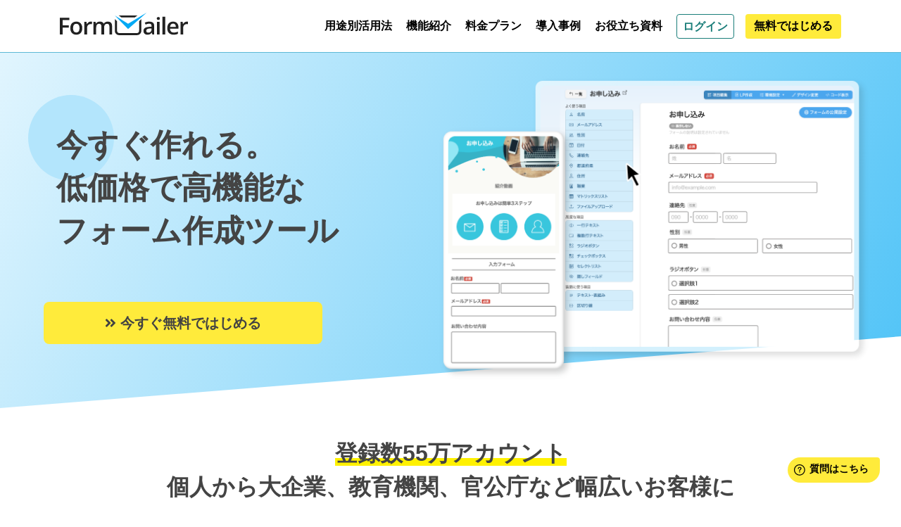

--- FILE ---
content_type: text/html
request_url: https://www.form-mailer.jp/?utm_source=https://ssl.form-mailer.jp/fms/cd010343254541&utm_medium=ownedmedia&utm_campaign=powered-by-formmailer
body_size: 66714
content:
<!doctype html>
<html data-n-head-ssr lang="ja" data-n-head="%7B%22lang%22:%7B%22ssr%22:%22ja%22%7D%7D">
  <head>
    <title>フォームメーラー（FormMailer）無料でメールフォームが誰でも簡単に作れる</title><meta data-n-head="ssr" http-equiv="X-UA-Compatible" content="IE=edge"><meta data-n-head="ssr" charset="utf-8"><meta data-n-head="ssr" name="viewport" content="width=device-width,initial-scale=1,shrink-to-fit=no"><meta data-n-head="ssr" name="apple-mobile-web-app-title" content="FormMailer"><meta data-n-head="ssr" data-hid="mobile-web-app-capable" name="mobile-web-app-capable" content="yes"><meta data-n-head="ssr" data-hid="author" name="author" content="Future Spirits"><meta data-n-head="ssr" data-hid="theme-color" name="theme-color" content="#fff"><meta data-n-head="ssr" data-hid="keyword" name="keyword" content="メールフォーム,LP作成,SSL,無料,スマホ対応"><meta data-n-head="ssr" data-hid="description" name="description" content="フォームメーラーは無料から始められるクラウド型メールフォーム作成サービス。お問い合わせ・注文・アンケートフォームを誰でも簡単に作れます。ランディングページや独自ドメイン対応の高機能な有料プランも業界最安値の価格帯でご利用可能です"><meta data-n-head="ssr" data-hid="og:type" property="og:type" content="article"><meta data-n-head="ssr" data-hid="og:title" property="og:title" content="フォームメーラー｜高機能なフォームやプロが作ったようなページを“サクッと”作れます"><meta data-n-head="ssr" data-hid="og:site_name" property="og:site_name" content="フォームメーラー｜高機能なフォームやプロが作ったようなページを“サクッと”作れます"><meta data-n-head="ssr" data-hid="og:description" property="og:description" content="スマホ対応のフォーム・ランディングページ（LP）やホームページが、ドラッグ＆ドロップ操作で誰でも簡単に作成可能"><meta data-n-head="ssr" data-hid="og:url" property="og:url" content="https://www.form-mailer.jp/"><meta data-n-head="ssr" data-hid="og:image" property="og:image" content="https://www.form-mailer.jp/img/ogp-image-introduction.jpg"><meta data-n-head="ssr" data-hid="og:local" property="og:local" content="ja_JP"><link data-n-head="ssr" rel="icon" type="image/png" sizes="96x96" href="/favicon-96x96.png"><link data-n-head="ssr" rel="icon" type="image/svg+xml" href="/favicon.svg"><link data-n-head="ssr" rel="shortcut icon" href="/favicon.ico"><link data-n-head="ssr" rel="apple-touch-icon" sizes="180x180" href="/apple-touch-icon.png"><link data-n-head="ssr" rel="manifest" href="/manifest.json"><link data-n-head="ssr" rel="canonical" href="https://www.form-mailer.jp/"><script data-n-head="ssr" src="//www.googletagmanager.com/gtm.js?id=GTM-NXLBS6&l=dataLayer" async></script><script data-n-head="ssr" data-hid="freshdeskWidget">window.fwSettings={widget_id:44000002810},function(){var i;"function"!=typeof window.FreshworksWidget&&((i=function(){i.q.push(arguments)}).q=[],window.FreshworksWidget=i)}()</script><script data-n-head="ssr" src="https://widget.freshworks.com/widgets/44000002810.js" async defer></script><script data-n-head="ssr" data-hid="nuxt-jsonld-2ce188d9" type="application/ld+json">{"@context":"http://schema.org","@type":"BreadcrumbList","itemListElement":[{"@type":"ListItem","position":1,"item":{"@id":"https://www.form-mailer.jp/","name":"ホーム"}}]}</script><link rel="preload" href="/_nuxt/runtime.js?2b8702f" as="script"><link rel="preload" href="/_nuxt/commons/app.js?2b8702f" as="script"><link rel="preload" href="/_nuxt/vendors/app.js?2b8702f" as="script"><link rel="preload" href="/_nuxt/app.js?2b8702f" as="script"><link rel="preload" href="/_nuxt/pages/index.js?2b8702f" as="script"><link rel="preload" href="/_nuxt/5.js?2b8702f" as="script"><link rel="preload" href="/_nuxt/66.js?2b8702f" as="script"><link rel="preload" href="/_nuxt/0.js?2b8702f" as="script"><style data-vue-ssr-id="724b68c3:0 2f6e5c08:0 7a8d6fe0:0 c9d76ffa:0 1aa46529:0 73dd225b:0 03366670:0 62277de8:0 70117422:0 79360259:0 dbd41a0e:0">:root{--blue:#007bff;--indigo:#6610f2;--purple:#6f42c1;--pink:#e83e8c;--red:#dc3545;--orange:#fd7e14;--yellow:#ffc107;--green:#28a745;--teal:#20c997;--cyan:#17a2b8;--white:#fff;--gray:#6c757d;--gray-dark:#343a40;--primary:#007bff;--secondary:#6c757d;--success:#28a745;--info:#17a2b8;--warning:#ffc107;--danger:#dc3545;--light:#f8f9fa;--dark:#343a40;--main:#4fc3f7;--main-lightest:#e1f5fe;--main-darkest:#0277bd;--mainlight:#eef3f7;--sub:#ffeb3b;--sub02:#f5d434;--plan-free:#e32c64;--plan-pro:#00ab9c;--plan-business:#28a7ca;--light-blue-darkest:#0277bd;--green-darkest:#2e7d32;--breakpoint-xs:0;--breakpoint-sm:576px;--breakpoint-md:768px;--breakpoint-lg:992px;--breakpoint-xl:1200px;--font-family-sans-serif:-apple-system,BlinkMacSystemFont,Helvetica Neue,Arial,"Hiragino Kaku Gothic ProN","Hiragino Sans","BIZ UDPGothic","メイリオ",Meiryo,sans-serif;--font-family-monospace:SFMono-Regular,Menlo,Monaco,Consolas,"Liberation Mono","Courier New",monospace}*,:after,:before{box-sizing:border-box}html{font-family:sans-serif;line-height:1.15;-webkit-text-size-adjust:100%;-webkit-tap-highlight-color:transparent}article,aside,figcaption,figure,footer,header,hgroup,main,nav,section{display:block}body{margin:0;font-family:-apple-system,BlinkMacSystemFont,Helvetica Neue,Arial,"Hiragino Kaku Gothic ProN","Hiragino Sans","BIZ UDPGothic","メイリオ",Meiryo,sans-serif;font-size:1rem;font-weight:400;line-height:1.5;color:#212529;text-align:left;background-color:#fff}[tabindex="-1"]:focus:not(.focus-visible),[tabindex="-1"]:focus:not(:focus-visible){outline:0!important}hr{box-sizing:content-box;height:0;overflow:visible}h1,h2,h3,h4,h5,h6{margin-top:0;margin-bottom:.5rem}p{margin-top:0;margin-bottom:1rem}abbr[data-original-title],abbr[title]{text-decoration:underline;-webkit-text-decoration:underline dotted;text-decoration:underline dotted;cursor:help;border-bottom:0;-webkit-text-decoration-skip-ink:none;text-decoration-skip-ink:none}address{font-style:normal;line-height:inherit}address,dl,ol,ul{margin-bottom:1rem}dl,ol,ul{margin-top:0}ol ol,ol ul,ul ol,ul ul{margin-bottom:0}dt{font-weight:700}dd{margin-bottom:.5rem;margin-left:0}blockquote{margin:0 0 1rem}b,strong{font-weight:bolder}small{font-size:80%}sub,sup{position:relative;font-size:75%;line-height:0;vertical-align:baseline}sub{bottom:-.25em}sup{top:-.5em}a{color:#007bff;text-decoration:none;background-color:transparent}a:hover{color:#0056b3;text-decoration:underline}a:not([href]):not([class]),a:not([href]):not([class]):hover{color:inherit;text-decoration:none}code,kbd,pre,samp{font-family:SFMono-Regular,Menlo,Monaco,Consolas,"Liberation Mono","Courier New",monospace;font-size:1em}pre{margin-top:0;margin-bottom:1rem;overflow:auto;-ms-overflow-style:scrollbar}figure{margin:0 0 1rem}img{border-style:none}img,svg{vertical-align:middle}svg{overflow:hidden}table{border-collapse:collapse}caption{padding-top:.75rem;padding-bottom:.75rem;color:#6c757d;text-align:left;caption-side:bottom}th{text-align:inherit}label{display:inline-block;margin-bottom:.5rem}button{border-radius:0}button:focus{outline:1px dotted;outline:5px auto -webkit-focus-ring-color}button,input,optgroup,select,textarea{margin:0;font-family:inherit;font-size:inherit;line-height:inherit}button,input{overflow:visible}button,select{text-transform:none}[role=button]{cursor:pointer}select{word-wrap:normal}[type=button],[type=reset],[type=submit],button{-webkit-appearance:button}[type=button]:not(:disabled),[type=reset]:not(:disabled),[type=submit]:not(:disabled),button:not(:disabled){cursor:pointer}[type=button]::-moz-focus-inner,[type=reset]::-moz-focus-inner,[type=submit]::-moz-focus-inner,button::-moz-focus-inner{padding:0;border-style:none}input[type=checkbox],input[type=radio]{box-sizing:border-box;padding:0}textarea{overflow:auto;resize:vertical}fieldset{min-width:0;padding:0;margin:0;border:0}legend{display:block;width:100%;max-width:100%;padding:0;margin-bottom:.5rem;font-size:1.5rem;line-height:inherit;color:inherit;white-space:normal}progress{vertical-align:baseline}[type=number]::-webkit-inner-spin-button,[type=number]::-webkit-outer-spin-button{height:auto}[type=search]{outline-offset:-2px;-webkit-appearance:none}[type=search]::-webkit-search-decoration{-webkit-appearance:none}::-webkit-file-upload-button{font:inherit;-webkit-appearance:button}output{display:inline-block}summary{display:list-item;cursor:pointer}template{display:none}[hidden]{display:none!important}.h1,.h2,.h3,.h4,.h5,.h6,h1,h2,h3,h4,h5,h6{margin-bottom:.5rem;font-weight:500;line-height:1.2}.h1,h1{font-size:2.5rem}.h2,h2{font-size:2rem}.h3,h3{font-size:1.75rem}.h4,h4{font-size:1.5rem}.h5,h5{font-size:1.25rem}.h6,h6{font-size:1rem}.lead{font-size:1.25rem;font-weight:300}.display-1{font-size:6rem}.display-1,.display-2{font-weight:300;line-height:1.2}.display-2{font-size:5.5rem}.display-3{font-size:4.5rem}.display-3,.display-4{font-weight:300;line-height:1.2}.display-4{font-size:3.5rem}hr{margin-top:1rem;margin-bottom:1rem;border:0;border-top:1px solid rgba(0,0,0,.1)}.small,small{font-size:80%;font-weight:400}.mark,mark{padding:.2em;background-color:#fcf8e3}.list-inline,.list-unstyled{padding-left:0;list-style:none}.list-inline-item{display:inline-block}.list-inline-item:not(:last-child){margin-right:.5rem}.initialism{font-size:90%;text-transform:uppercase}.blockquote{margin-bottom:1rem;font-size:1.25rem}.blockquote-footer{display:block;font-size:80%;color:#6c757d}.blockquote-footer:before{content:"\2014\00A0"}.img-fluid,.img-thumbnail{max-width:100%;height:auto}.img-thumbnail{padding:.25rem;background-color:#fff;border:1px solid #dee2e6;border-radius:.25rem}.figure{display:inline-block}.figure-img{margin-bottom:.5rem;line-height:1}.figure-caption{font-size:90%;color:#6c757d}.container,.container-fluid,.container-lg,.container-md,.container-sm,.container-xl{width:100%;padding-right:15px;padding-left:15px;margin-right:auto;margin-left:auto}@media (min-width:576px){.container,.container-sm{max-width:540px}}@media (min-width:768px){.container,.container-md,.container-sm{max-width:720px}}@media (min-width:992px){.container,.container-lg,.container-md,.container-sm{max-width:960px}}@media (min-width:1200px){.container,.container-lg,.container-md,.container-sm,.container-xl{max-width:1140px}}.row{display:flex;flex:1 0 100%;flex-wrap:wrap;margin-right:-15px;margin-left:-15px}.no-gutters{margin-right:0;margin-left:0}.no-gutters>.col,.no-gutters>[class*=col-]{padding-right:0;padding-left:0}.col,.col-1,.col-10,.col-11,.col-12,.col-2,.col-3,.col-4,.col-5,.col-6,.col-7,.col-8,.col-9,.col-auto,.col-lg,.col-lg-1,.col-lg-10,.col-lg-11,.col-lg-12,.col-lg-2,.col-lg-3,.col-lg-4,.col-lg-5,.col-lg-6,.col-lg-7,.col-lg-8,.col-lg-9,.col-lg-auto,.col-md,.col-md-1,.col-md-10,.col-md-11,.col-md-12,.col-md-2,.col-md-3,.col-md-4,.col-md-5,.col-md-6,.col-md-7,.col-md-8,.col-md-9,.col-md-auto,.col-sm,.col-sm-1,.col-sm-10,.col-sm-11,.col-sm-12,.col-sm-2,.col-sm-3,.col-sm-4,.col-sm-5,.col-sm-6,.col-sm-7,.col-sm-8,.col-sm-9,.col-sm-auto,.col-xl,.col-xl-1,.col-xl-10,.col-xl-11,.col-xl-12,.col-xl-2,.col-xl-3,.col-xl-4,.col-xl-5,.col-xl-6,.col-xl-7,.col-xl-8,.col-xl-9,.col-xl-auto{position:relative;width:100%;padding-right:15px;padding-left:15px}.col{flex-basis:0;flex-grow:1;max-width:100%}.row-cols-1>*{flex:0 0 100%;max-width:100%}.row-cols-2>*{flex:0 0 50%;max-width:50%}.row-cols-3>*{flex:0 0 33.33333%;max-width:33.33333%}.row-cols-4>*{flex:0 0 25%;max-width:25%}.row-cols-5>*{flex:0 0 20%;max-width:20%}.row-cols-6>*{flex:0 0 16.66667%;max-width:16.66667%}.col-auto{flex:0 0 auto;width:auto;max-width:100%}.col-1{flex:0 0 8.33333%;max-width:8.33333%}.col-2{flex:0 0 16.66667%;max-width:16.66667%}.col-3{flex:0 0 25%;max-width:25%}.col-4{flex:0 0 33.33333%;max-width:33.33333%}.col-5{flex:0 0 41.66667%;max-width:41.66667%}.col-6{flex:0 0 50%;max-width:50%}.col-7{flex:0 0 58.33333%;max-width:58.33333%}.col-8{flex:0 0 66.66667%;max-width:66.66667%}.col-9{flex:0 0 75%;max-width:75%}.col-10{flex:0 0 83.33333%;max-width:83.33333%}.col-11{flex:0 0 91.66667%;max-width:91.66667%}.col-12{flex:0 0 100%;max-width:100%}.order-first{order:-1}.order-last{order:13}.order-0{order:0}.order-1{order:1}.order-2{order:2}.order-3{order:3}.order-4{order:4}.order-5{order:5}.order-6{order:6}.order-7{order:7}.order-8{order:8}.order-9{order:9}.order-10{order:10}.order-11{order:11}.order-12{order:12}.offset-1{margin-left:8.33333%}.offset-2{margin-left:16.66667%}.offset-3{margin-left:25%}.offset-4{margin-left:33.33333%}.offset-5{margin-left:41.66667%}.offset-6{margin-left:50%}.offset-7{margin-left:58.33333%}.offset-8{margin-left:66.66667%}.offset-9{margin-left:75%}.offset-10{margin-left:83.33333%}.offset-11{margin-left:91.66667%}@media (min-width:576px){.col-sm{flex-basis:0;flex-grow:1;max-width:100%}.row-cols-sm-1>*{flex:0 0 100%;max-width:100%}.row-cols-sm-2>*{flex:0 0 50%;max-width:50%}.row-cols-sm-3>*{flex:0 0 33.33333%;max-width:33.33333%}.row-cols-sm-4>*{flex:0 0 25%;max-width:25%}.row-cols-sm-5>*{flex:0 0 20%;max-width:20%}.row-cols-sm-6>*{flex:0 0 16.66667%;max-width:16.66667%}.col-sm-auto{flex:0 0 auto;width:auto;max-width:100%}.col-sm-1{flex:0 0 8.33333%;max-width:8.33333%}.col-sm-2{flex:0 0 16.66667%;max-width:16.66667%}.col-sm-3{flex:0 0 25%;max-width:25%}.col-sm-4{flex:0 0 33.33333%;max-width:33.33333%}.col-sm-5{flex:0 0 41.66667%;max-width:41.66667%}.col-sm-6{flex:0 0 50%;max-width:50%}.col-sm-7{flex:0 0 58.33333%;max-width:58.33333%}.col-sm-8{flex:0 0 66.66667%;max-width:66.66667%}.col-sm-9{flex:0 0 75%;max-width:75%}.col-sm-10{flex:0 0 83.33333%;max-width:83.33333%}.col-sm-11{flex:0 0 91.66667%;max-width:91.66667%}.col-sm-12{flex:0 0 100%;max-width:100%}.order-sm-first{order:-1}.order-sm-last{order:13}.order-sm-0{order:0}.order-sm-1{order:1}.order-sm-2{order:2}.order-sm-3{order:3}.order-sm-4{order:4}.order-sm-5{order:5}.order-sm-6{order:6}.order-sm-7{order:7}.order-sm-8{order:8}.order-sm-9{order:9}.order-sm-10{order:10}.order-sm-11{order:11}.order-sm-12{order:12}.offset-sm-0{margin-left:0}.offset-sm-1{margin-left:8.33333%}.offset-sm-2{margin-left:16.66667%}.offset-sm-3{margin-left:25%}.offset-sm-4{margin-left:33.33333%}.offset-sm-5{margin-left:41.66667%}.offset-sm-6{margin-left:50%}.offset-sm-7{margin-left:58.33333%}.offset-sm-8{margin-left:66.66667%}.offset-sm-9{margin-left:75%}.offset-sm-10{margin-left:83.33333%}.offset-sm-11{margin-left:91.66667%}}@media (min-width:768px){.col-md{flex-basis:0;flex-grow:1;max-width:100%}.row-cols-md-1>*{flex:0 0 100%;max-width:100%}.row-cols-md-2>*{flex:0 0 50%;max-width:50%}.row-cols-md-3>*{flex:0 0 33.33333%;max-width:33.33333%}.row-cols-md-4>*{flex:0 0 25%;max-width:25%}.row-cols-md-5>*{flex:0 0 20%;max-width:20%}.row-cols-md-6>*{flex:0 0 16.66667%;max-width:16.66667%}.col-md-auto{flex:0 0 auto;width:auto;max-width:100%}.col-md-1{flex:0 0 8.33333%;max-width:8.33333%}.col-md-2{flex:0 0 16.66667%;max-width:16.66667%}.col-md-3{flex:0 0 25%;max-width:25%}.col-md-4{flex:0 0 33.33333%;max-width:33.33333%}.col-md-5{flex:0 0 41.66667%;max-width:41.66667%}.col-md-6{flex:0 0 50%;max-width:50%}.col-md-7{flex:0 0 58.33333%;max-width:58.33333%}.col-md-8{flex:0 0 66.66667%;max-width:66.66667%}.col-md-9{flex:0 0 75%;max-width:75%}.col-md-10{flex:0 0 83.33333%;max-width:83.33333%}.col-md-11{flex:0 0 91.66667%;max-width:91.66667%}.col-md-12{flex:0 0 100%;max-width:100%}.order-md-first{order:-1}.order-md-last{order:13}.order-md-0{order:0}.order-md-1{order:1}.order-md-2{order:2}.order-md-3{order:3}.order-md-4{order:4}.order-md-5{order:5}.order-md-6{order:6}.order-md-7{order:7}.order-md-8{order:8}.order-md-9{order:9}.order-md-10{order:10}.order-md-11{order:11}.order-md-12{order:12}.offset-md-0{margin-left:0}.offset-md-1{margin-left:8.33333%}.offset-md-2{margin-left:16.66667%}.offset-md-3{margin-left:25%}.offset-md-4{margin-left:33.33333%}.offset-md-5{margin-left:41.66667%}.offset-md-6{margin-left:50%}.offset-md-7{margin-left:58.33333%}.offset-md-8{margin-left:66.66667%}.offset-md-9{margin-left:75%}.offset-md-10{margin-left:83.33333%}.offset-md-11{margin-left:91.66667%}}@media (min-width:992px){.col-lg{flex-basis:0;flex-grow:1;max-width:100%}.row-cols-lg-1>*{flex:0 0 100%;max-width:100%}.row-cols-lg-2>*{flex:0 0 50%;max-width:50%}.row-cols-lg-3>*{flex:0 0 33.33333%;max-width:33.33333%}.row-cols-lg-4>*{flex:0 0 25%;max-width:25%}.row-cols-lg-5>*{flex:0 0 20%;max-width:20%}.row-cols-lg-6>*{flex:0 0 16.66667%;max-width:16.66667%}.col-lg-auto{flex:0 0 auto;width:auto;max-width:100%}.col-lg-1{flex:0 0 8.33333%;max-width:8.33333%}.col-lg-2{flex:0 0 16.66667%;max-width:16.66667%}.col-lg-3{flex:0 0 25%;max-width:25%}.col-lg-4{flex:0 0 33.33333%;max-width:33.33333%}.col-lg-5{flex:0 0 41.66667%;max-width:41.66667%}.col-lg-6{flex:0 0 50%;max-width:50%}.col-lg-7{flex:0 0 58.33333%;max-width:58.33333%}.col-lg-8{flex:0 0 66.66667%;max-width:66.66667%}.col-lg-9{flex:0 0 75%;max-width:75%}.col-lg-10{flex:0 0 83.33333%;max-width:83.33333%}.col-lg-11{flex:0 0 91.66667%;max-width:91.66667%}.col-lg-12{flex:0 0 100%;max-width:100%}.order-lg-first{order:-1}.order-lg-last{order:13}.order-lg-0{order:0}.order-lg-1{order:1}.order-lg-2{order:2}.order-lg-3{order:3}.order-lg-4{order:4}.order-lg-5{order:5}.order-lg-6{order:6}.order-lg-7{order:7}.order-lg-8{order:8}.order-lg-9{order:9}.order-lg-10{order:10}.order-lg-11{order:11}.order-lg-12{order:12}.offset-lg-0{margin-left:0}.offset-lg-1{margin-left:8.33333%}.offset-lg-2{margin-left:16.66667%}.offset-lg-3{margin-left:25%}.offset-lg-4{margin-left:33.33333%}.offset-lg-5{margin-left:41.66667%}.offset-lg-6{margin-left:50%}.offset-lg-7{margin-left:58.33333%}.offset-lg-8{margin-left:66.66667%}.offset-lg-9{margin-left:75%}.offset-lg-10{margin-left:83.33333%}.offset-lg-11{margin-left:91.66667%}}@media (min-width:1200px){.col-xl{flex-basis:0;flex-grow:1;max-width:100%}.row-cols-xl-1>*{flex:0 0 100%;max-width:100%}.row-cols-xl-2>*{flex:0 0 50%;max-width:50%}.row-cols-xl-3>*{flex:0 0 33.33333%;max-width:33.33333%}.row-cols-xl-4>*{flex:0 0 25%;max-width:25%}.row-cols-xl-5>*{flex:0 0 20%;max-width:20%}.row-cols-xl-6>*{flex:0 0 16.66667%;max-width:16.66667%}.col-xl-auto{flex:0 0 auto;width:auto;max-width:100%}.col-xl-1{flex:0 0 8.33333%;max-width:8.33333%}.col-xl-2{flex:0 0 16.66667%;max-width:16.66667%}.col-xl-3{flex:0 0 25%;max-width:25%}.col-xl-4{flex:0 0 33.33333%;max-width:33.33333%}.col-xl-5{flex:0 0 41.66667%;max-width:41.66667%}.col-xl-6{flex:0 0 50%;max-width:50%}.col-xl-7{flex:0 0 58.33333%;max-width:58.33333%}.col-xl-8{flex:0 0 66.66667%;max-width:66.66667%}.col-xl-9{flex:0 0 75%;max-width:75%}.col-xl-10{flex:0 0 83.33333%;max-width:83.33333%}.col-xl-11{flex:0 0 91.66667%;max-width:91.66667%}.col-xl-12{flex:0 0 100%;max-width:100%}.order-xl-first{order:-1}.order-xl-last{order:13}.order-xl-0{order:0}.order-xl-1{order:1}.order-xl-2{order:2}.order-xl-3{order:3}.order-xl-4{order:4}.order-xl-5{order:5}.order-xl-6{order:6}.order-xl-7{order:7}.order-xl-8{order:8}.order-xl-9{order:9}.order-xl-10{order:10}.order-xl-11{order:11}.order-xl-12{order:12}.offset-xl-0{margin-left:0}.offset-xl-1{margin-left:8.33333%}.offset-xl-2{margin-left:16.66667%}.offset-xl-3{margin-left:25%}.offset-xl-4{margin-left:33.33333%}.offset-xl-5{margin-left:41.66667%}.offset-xl-6{margin-left:50%}.offset-xl-7{margin-left:58.33333%}.offset-xl-8{margin-left:66.66667%}.offset-xl-9{margin-left:75%}.offset-xl-10{margin-left:83.33333%}.offset-xl-11{margin-left:91.66667%}}.nav{display:flex;flex-wrap:wrap;padding-left:0;margin-bottom:0;list-style:none}.nav-link{display:block;padding:.5rem 1rem}.nav-link:focus,.nav-link:hover{text-decoration:none}.nav-link.disabled{color:#6c757d;pointer-events:none;cursor:default}.nav-tabs{border-bottom:1px solid #dee2e6}.nav-tabs .nav-item{margin-bottom:-1px}.nav-tabs .nav-link{border:1px solid transparent;border-top-left-radius:.25rem;border-top-right-radius:.25rem}.nav-tabs .nav-link:focus,.nav-tabs .nav-link:hover{border-color:#e9ecef #e9ecef #dee2e6}.nav-tabs .nav-link.disabled{color:#6c757d;background-color:transparent;border-color:transparent}.nav-tabs .nav-item.show .nav-link,.nav-tabs .nav-link.active{color:#495057;background-color:#fff;border-color:#dee2e6 #dee2e6 #fff}.nav-tabs .dropdown-menu{margin-top:-1px;border-top-left-radius:0;border-top-right-radius:0}.nav-pills .nav-link{border-radius:.25rem}.nav-pills .nav-link.active,.nav-pills .show>.nav-link{color:#fff;background-color:#007bff}.nav-fill .nav-item,.nav-fill>.nav-link{flex:1 1 auto;text-align:center}.nav-justified .nav-item,.nav-justified>.nav-link{flex-basis:0;flex-grow:1;text-align:center}.tab-content>.tab-pane{display:none}.tab-content>.active{display:block}.table{width:100%;margin-bottom:1rem;color:#212529}.table td,.table th{padding:.75rem;vertical-align:top;border-top:1px solid #dee2e6}.table thead th{vertical-align:bottom;border-bottom:2px solid #dee2e6}.table tbody+tbody{border-top:2px solid #dee2e6}.table-sm td,.table-sm th{padding:.3rem}.table-bordered,.table-bordered td,.table-bordered th{border:1px solid #dee2e6}.table-bordered thead td,.table-bordered thead th{border-bottom-width:2px}.table-borderless tbody+tbody,.table-borderless td,.table-borderless th,.table-borderless thead th{border:0}.table-striped tbody tr:nth-of-type(odd){background-color:rgba(0,0,0,.05)}.table-hover tbody tr:hover{color:#212529;background-color:rgba(0,0,0,.075)}.table-primary,.table-primary>td,.table-primary>th{background-color:#b8daff}.table-primary tbody+tbody,.table-primary td,.table-primary th,.table-primary thead th{border-color:#7abaff}.table-hover .table-primary:hover,.table-hover .table-primary:hover>td,.table-hover .table-primary:hover>th{background-color:#9fcdff}.table-secondary,.table-secondary>td,.table-secondary>th{background-color:#d6d8db}.table-secondary tbody+tbody,.table-secondary td,.table-secondary th,.table-secondary thead th{border-color:#b3b7bb}.table-hover .table-secondary:hover,.table-hover .table-secondary:hover>td,.table-hover .table-secondary:hover>th{background-color:#c8cbcf}.table-success,.table-success>td,.table-success>th{background-color:#c3e6cb}.table-success tbody+tbody,.table-success td,.table-success th,.table-success thead th{border-color:#8fd19e}.table-hover .table-success:hover,.table-hover .table-success:hover>td,.table-hover .table-success:hover>th{background-color:#b1dfbb}.table-info,.table-info>td,.table-info>th{background-color:#bee5eb}.table-info tbody+tbody,.table-info td,.table-info th,.table-info thead th{border-color:#86cfda}.table-hover .table-info:hover,.table-hover .table-info:hover>td,.table-hover .table-info:hover>th{background-color:#abdde5}.table-warning,.table-warning>td,.table-warning>th{background-color:#ffeeba}.table-warning tbody+tbody,.table-warning td,.table-warning th,.table-warning thead th{border-color:#ffdf7e}.table-hover .table-warning:hover,.table-hover .table-warning:hover>td,.table-hover .table-warning:hover>th{background-color:#ffe8a1}.table-danger,.table-danger>td,.table-danger>th{background-color:#f5c6cb}.table-danger tbody+tbody,.table-danger td,.table-danger th,.table-danger thead th{border-color:#ed969e}.table-hover .table-danger:hover,.table-hover .table-danger:hover>td,.table-hover .table-danger:hover>th{background-color:#f1b0b7}.table-light,.table-light>td,.table-light>th{background-color:#fdfdfe}.table-light tbody+tbody,.table-light td,.table-light th,.table-light thead th{border-color:#fbfcfc}.table-hover .table-light:hover,.table-hover .table-light:hover>td,.table-hover .table-light:hover>th{background-color:#ececf6}.table-dark,.table-dark>td,.table-dark>th{background-color:#c6c8ca}.table-dark tbody+tbody,.table-dark td,.table-dark th,.table-dark thead th{border-color:#95999c}.table-hover .table-dark:hover,.table-hover .table-dark:hover>td,.table-hover .table-dark:hover>th{background-color:#b9bbbe}.table-main,.table-main>td,.table-main>th{background-color:#ceeefd}.table-main tbody+tbody,.table-main td,.table-main th,.table-main thead th{border-color:#a3e0fb}.table-hover .table-main:hover,.table-hover .table-main:hover>td,.table-hover .table-main:hover>th{background-color:#b6e6fc}.table-main-lightest,.table-main-lightest>td,.table-main-lightest>th{background-color:#f7fcff}.table-main-lightest tbody+tbody,.table-main-lightest td,.table-main-lightest th,.table-main-lightest thead th{border-color:#effafe}.table-hover .table-main-lightest:hover,.table-hover .table-main-lightest:hover>td,.table-hover .table-main-lightest:hover>th{background-color:#def2ff}.table-main-darkest,.table-main-darkest>td,.table-main-darkest>th{background-color:#b8d9ed}.table-main-darkest tbody+tbody,.table-main-darkest td,.table-main-darkest th,.table-main-darkest thead th{border-color:#7bb8dd}.table-hover .table-main-darkest:hover,.table-hover .table-main-darkest:hover>td,.table-hover .table-main-darkest:hover>th{background-color:#a4cee8}.table-mainlight,.table-mainlight>td,.table-mainlight>th{background-color:#fafcfd}.table-mainlight tbody+tbody,.table-mainlight td,.table-mainlight th,.table-mainlight thead th{border-color:#f6f9fb}.table-hover .table-mainlight:hover,.table-hover .table-mainlight:hover>td,.table-hover .table-mainlight:hover>th{background-color:#e8f1f6}.table-sub,.table-sub>td,.table-sub>th{background-color:#fff9c8}.table-sub tbody+tbody,.table-sub td,.table-sub th,.table-sub thead th{border-color:#fff599}.table-hover .table-sub:hover,.table-hover .table-sub:hover>td,.table-hover .table-sub:hover>th{background-color:#fff6af}.table-sub02,.table-sub02>td,.table-sub02>th{background-color:#fcf3c6}.table-sub02 tbody+tbody,.table-sub02 td,.table-sub02 th,.table-sub02 thead th{border-color:#fae995}.table-hover .table-sub02:hover,.table-hover .table-sub02:hover>td,.table-hover .table-sub02:hover>th{background-color:#fbeeae}.table-plan-free,.table-plan-free>td,.table-plan-free>th{background-color:#f7c4d4}.table-plan-free tbody+tbody,.table-plan-free td,.table-plan-free th,.table-plan-free thead th{border-color:#f091ae}.table-hover .table-plan-free:hover,.table-hover .table-plan-free:hover>td,.table-hover .table-plan-free:hover>th{background-color:#f4aec4}.table-plan-pro,.table-plan-pro>td,.table-plan-pro>th{background-color:#b8e7e3}.table-plan-pro tbody+tbody,.table-plan-pro td,.table-plan-pro th,.table-plan-pro thead th{border-color:#7ad3cc}.table-hover .table-plan-pro:hover,.table-hover .table-plan-pro:hover>td,.table-hover .table-plan-pro:hover>th{background-color:#a5e1db}.table-plan-business,.table-plan-business>td,.table-plan-business>th{background-color:#c3e6f0}.table-plan-business tbody+tbody,.table-plan-business td,.table-plan-business th,.table-plan-business thead th{border-color:#8fd1e3}.table-hover .table-plan-business:hover,.table-hover .table-plan-business:hover>td,.table-hover .table-plan-business:hover>th{background-color:#afdeeb}.table-light-blue-darkest,.table-light-blue-darkest>td,.table-light-blue-darkest>th{background-color:#b8d9ed}.table-light-blue-darkest tbody+tbody,.table-light-blue-darkest td,.table-light-blue-darkest th,.table-light-blue-darkest thead th{border-color:#7bb8dd}.table-hover .table-light-blue-darkest:hover,.table-hover .table-light-blue-darkest:hover>td,.table-hover .table-light-blue-darkest:hover>th{background-color:#a4cee8}.table-green-darkest,.table-green-darkest>td,.table-green-darkest>th{background-color:#c4dbc6}.table-green-darkest tbody+tbody,.table-green-darkest td,.table-green-darkest th,.table-green-darkest thead th{border-color:#92bb94}.table-hover .table-green-darkest:hover,.table-hover .table-green-darkest:hover>td,.table-hover .table-green-darkest:hover>th{background-color:#b4d1b7}.table-active,.table-active>td,.table-active>th,.table-hover .table-active:hover,.table-hover .table-active:hover>td,.table-hover .table-active:hover>th{background-color:rgba(0,0,0,.075)}.table .thead-dark th{color:#fff;background-color:#343a40;border-color:#454d55}.table .thead-light th{color:#495057;background-color:#e9ecef;border-color:#dee2e6}.table-dark{color:#fff;background-color:#343a40}.table-dark td,.table-dark th,.table-dark thead th{border-color:#454d55}.table-dark.table-bordered{border:0}.table-dark.table-striped tbody tr:nth-of-type(odd){background-color:hsla(0,0%,100%,.05)}.table-dark.table-hover tbody tr:hover{color:#fff;background-color:hsla(0,0%,100%,.075)}@media (max-width:575.98px){.table-responsive-sm{display:block;width:100%;overflow-x:auto;-webkit-overflow-scrolling:touch}.table-responsive-sm>.table-bordered{border:0}}@media (max-width:767.98px){.table-responsive-md{display:block;width:100%;overflow-x:auto;-webkit-overflow-scrolling:touch}.table-responsive-md>.table-bordered{border:0}}@media (max-width:991.98px){.table-responsive-lg{display:block;width:100%;overflow-x:auto;-webkit-overflow-scrolling:touch}.table-responsive-lg>.table-bordered{border:0}}@media (max-width:1199.98px){.table-responsive-xl{display:block;width:100%;overflow-x:auto;-webkit-overflow-scrolling:touch}.table-responsive-xl>.table-bordered{border:0}}.table-responsive{display:block;width:100%;overflow-x:auto;-webkit-overflow-scrolling:touch}.table-responsive>.table-bordered{border:0}.form-control{display:block;width:100%;height:calc(1.5em + .75rem + 2px);padding:.375rem .75rem;font-size:1rem;font-weight:400;line-height:1.5;color:#495057;background-color:#fff;background-clip:padding-box;border:1px solid #ced4da;border-radius:.25rem;transition:border-color .15s ease-in-out,box-shadow .15s ease-in-out}@media (prefers-reduced-motion:reduce){.form-control{transition:none}}.form-control::-ms-expand{background-color:transparent;border:0}.form-control:-moz-focusring{color:transparent;text-shadow:0 0 0 #495057}.form-control:focus{color:#495057;background-color:#fff;border-color:#80bdff;outline:0;box-shadow:0 0 0 .2rem rgba(0,123,255,.25)}.form-control::-moz-placeholder{color:#6c757d;opacity:1}.form-control:-ms-input-placeholder{color:#6c757d;opacity:1}.form-control::placeholder{color:#6c757d;opacity:1}.form-control:disabled,.form-control[readonly]{background-color:#e9ecef;opacity:1}input[type=date].form-control,input[type=datetime-local].form-control,input[type=month].form-control,input[type=time].form-control{-webkit-appearance:none;-moz-appearance:none;appearance:none}select.form-control:focus::-ms-value{color:#495057;background-color:#fff}.form-control-file,.form-control-range{display:block;width:100%}.col-form-label{padding-top:calc(.375rem + 1px);padding-bottom:calc(.375rem + 1px);margin-bottom:0;font-size:inherit;line-height:1.5}.col-form-label-lg{padding-top:calc(.5rem + 1px);padding-bottom:calc(.5rem + 1px);font-size:1.25rem;line-height:1.5}.col-form-label-sm{padding-top:calc(.25rem + 1px);padding-bottom:calc(.25rem + 1px);font-size:.875rem;line-height:1.5}.form-control-plaintext{display:block;width:100%;padding:.375rem 0;margin-bottom:0;font-size:1rem;line-height:1.5;color:#212529;background-color:transparent;border:solid transparent;border-width:1px 0}.form-control-plaintext.form-control-lg,.form-control-plaintext.form-control-sm{padding-right:0;padding-left:0}.form-control-sm{height:calc(1.5em + .5rem + 2px);padding:.25rem .5rem;font-size:.875rem;line-height:1.5;border-radius:.2rem}.form-control-lg{height:calc(1.5em + 1rem + 2px);padding:.5rem 1rem;font-size:1.25rem;line-height:1.5;border-radius:.3rem}select.form-control[multiple],select.form-control[size],textarea.form-control{height:auto}.form-group{margin-bottom:1rem}.form-text{display:block;margin-top:.25rem}.form-row{display:flex;flex-wrap:wrap;margin-right:-5px;margin-left:-5px}.form-row>.col,.form-row>[class*=col-]{padding-right:5px;padding-left:5px}.form-check{position:relative;display:block;padding-left:1.25rem}.form-check-input{position:absolute;margin-top:.3rem;margin-left:-1.25rem}.form-check-input:disabled~.form-check-label,.form-check-input[disabled]~.form-check-label{color:#6c757d}.form-check-label{margin-bottom:0}.form-check-inline{display:inline-flex;align-items:center;padding-left:0;margin-right:.75rem}.form-check-inline .form-check-input{position:static;margin-top:0;margin-right:.3125rem;margin-left:0}.valid-feedback{display:none;width:100%;margin-top:.25rem;font-size:80%;color:#28a745}.valid-tooltip{position:absolute;top:100%;left:0;z-index:5;display:none;max-width:100%;padding:.25rem .5rem;margin-top:.1rem;font-size:.875rem;line-height:1.5;color:#fff;background-color:rgba(40,167,69,.9);border-radius:.25rem}.is-valid~.valid-feedback,.is-valid~.valid-tooltip,.was-validated :valid~.valid-feedback,.was-validated :valid~.valid-tooltip{display:block}.form-control.is-valid,.was-validated .form-control:valid{border-color:#28a745;padding-right:calc(1.5em + .75rem);background-image:url("data:image/svg+xml;charset=utf-8,%3Csvg xmlns='http://www.w3.org/2000/svg' width='8' height='8'%3E%3Cpath fill='%2328a745' d='M2.3 6.73L.6 4.53c-.4-1.04.46-1.4 1.1-.8l1.1 1.4 3.4-3.8c.6-.63 1.6-.27 1.2.7l-4 4.6c-.43.5-.8.4-1.1.1z'/%3E%3C/svg%3E");background-repeat:no-repeat;background-position:right calc(.375em + .1875rem) center;background-size:calc(.75em + .375rem) calc(.75em + .375rem)}.form-control.is-valid:focus,.was-validated .form-control:valid:focus{border-color:#28a745;box-shadow:0 0 0 .2rem rgba(40,167,69,.25)}.was-validated textarea.form-control:valid,textarea.form-control.is-valid{padding-right:calc(1.5em + .75rem);background-position:top calc(.375em + .1875rem) right calc(.375em + .1875rem)}.custom-select.is-valid,.was-validated .custom-select:valid{border-color:#28a745;padding-right:calc(.75em + 2.3125rem);background:url("data:image/svg+xml;charset=utf-8,%3Csvg xmlns='http://www.w3.org/2000/svg' width='4' height='5'%3E%3Cpath fill='%23343a40' d='M2 0L0 2h4zm0 5L0 3h4z'/%3E%3C/svg%3E") no-repeat right .75rem center/8px 10px,url("data:image/svg+xml;charset=utf-8,%3Csvg xmlns='http://www.w3.org/2000/svg' width='8' height='8'%3E%3Cpath fill='%2328a745' d='M2.3 6.73L.6 4.53c-.4-1.04.46-1.4 1.1-.8l1.1 1.4 3.4-3.8c.6-.63 1.6-.27 1.2.7l-4 4.6c-.43.5-.8.4-1.1.1z'/%3E%3C/svg%3E") #fff no-repeat center right 1.75rem/calc(.75em + .375rem) calc(.75em + .375rem)}.custom-select.is-valid:focus,.was-validated .custom-select:valid:focus{border-color:#28a745;box-shadow:0 0 0 .2rem rgba(40,167,69,.25)}.form-check-input.is-valid~.form-check-label,.was-validated .form-check-input:valid~.form-check-label{color:#28a745}.form-check-input.is-valid~.valid-feedback,.form-check-input.is-valid~.valid-tooltip,.was-validated .form-check-input:valid~.valid-feedback,.was-validated .form-check-input:valid~.valid-tooltip{display:block}.custom-control-input.is-valid~.custom-control-label,.was-validated .custom-control-input:valid~.custom-control-label{color:#28a745}.custom-control-input.is-valid~.custom-control-label:before,.was-validated .custom-control-input:valid~.custom-control-label:before{border-color:#28a745}.custom-control-input.is-valid:checked~.custom-control-label:before,.was-validated .custom-control-input:valid:checked~.custom-control-label:before{border-color:#34ce57;background-color:#34ce57}.custom-control-input.is-valid:focus~.custom-control-label:before,.was-validated .custom-control-input:valid:focus~.custom-control-label:before{box-shadow:0 0 0 .2rem rgba(40,167,69,.25)}.custom-control-input.is-valid:focus:not(:checked)~.custom-control-label:before,.custom-file-input.is-valid~.custom-file-label,.was-validated .custom-control-input:valid:focus:not(:checked)~.custom-control-label:before,.was-validated .custom-file-input:valid~.custom-file-label{border-color:#28a745}.custom-file-input.is-valid:focus~.custom-file-label,.was-validated .custom-file-input:valid:focus~.custom-file-label{border-color:#28a745;box-shadow:0 0 0 .2rem rgba(40,167,69,.25)}.invalid-feedback{display:none;width:100%;margin-top:.25rem;font-size:80%;color:#dc3545}.invalid-tooltip{position:absolute;top:100%;left:0;z-index:5;display:none;max-width:100%;padding:.25rem .5rem;margin-top:.1rem;font-size:.875rem;line-height:1.5;color:#fff;background-color:rgba(220,53,69,.9);border-radius:.25rem}.is-invalid~.invalid-feedback,.is-invalid~.invalid-tooltip,.was-validated :invalid~.invalid-feedback,.was-validated :invalid~.invalid-tooltip{display:block}.form-control.is-invalid,.was-validated .form-control:invalid{border-color:#dc3545;padding-right:calc(1.5em + .75rem);background-image:url("data:image/svg+xml;charset=utf-8,%3Csvg xmlns='http://www.w3.org/2000/svg' width='12' height='12' fill='none' stroke='%23dc3545'%3E%3Ccircle cx='6' cy='6' r='4.5'/%3E%3Cpath stroke-linejoin='round' d='M5.8 3.6h.4L6 6.5z'/%3E%3Ccircle cx='6' cy='8.2' r='.6' fill='%23dc3545' stroke='none'/%3E%3C/svg%3E");background-repeat:no-repeat;background-position:right calc(.375em + .1875rem) center;background-size:calc(.75em + .375rem) calc(.75em + .375rem)}.form-control.is-invalid:focus,.was-validated .form-control:invalid:focus{border-color:#dc3545;box-shadow:0 0 0 .2rem rgba(220,53,69,.25)}.was-validated textarea.form-control:invalid,textarea.form-control.is-invalid{padding-right:calc(1.5em + .75rem);background-position:top calc(.375em + .1875rem) right calc(.375em + .1875rem)}.custom-select.is-invalid,.was-validated .custom-select:invalid{border-color:#dc3545;padding-right:calc(.75em + 2.3125rem);background:url("data:image/svg+xml;charset=utf-8,%3Csvg xmlns='http://www.w3.org/2000/svg' width='4' height='5'%3E%3Cpath fill='%23343a40' d='M2 0L0 2h4zm0 5L0 3h4z'/%3E%3C/svg%3E") no-repeat right .75rem center/8px 10px,url("data:image/svg+xml;charset=utf-8,%3Csvg xmlns='http://www.w3.org/2000/svg' width='12' height='12' fill='none' stroke='%23dc3545'%3E%3Ccircle cx='6' cy='6' r='4.5'/%3E%3Cpath stroke-linejoin='round' d='M5.8 3.6h.4L6 6.5z'/%3E%3Ccircle cx='6' cy='8.2' r='.6' fill='%23dc3545' stroke='none'/%3E%3C/svg%3E") #fff no-repeat center right 1.75rem/calc(.75em + .375rem) calc(.75em + .375rem)}.custom-select.is-invalid:focus,.was-validated .custom-select:invalid:focus{border-color:#dc3545;box-shadow:0 0 0 .2rem rgba(220,53,69,.25)}.form-check-input.is-invalid~.form-check-label,.was-validated .form-check-input:invalid~.form-check-label{color:#dc3545}.form-check-input.is-invalid~.invalid-feedback,.form-check-input.is-invalid~.invalid-tooltip,.was-validated .form-check-input:invalid~.invalid-feedback,.was-validated .form-check-input:invalid~.invalid-tooltip{display:block}.custom-control-input.is-invalid~.custom-control-label,.was-validated .custom-control-input:invalid~.custom-control-label{color:#dc3545}.custom-control-input.is-invalid~.custom-control-label:before,.was-validated .custom-control-input:invalid~.custom-control-label:before{border-color:#dc3545}.custom-control-input.is-invalid:checked~.custom-control-label:before,.was-validated .custom-control-input:invalid:checked~.custom-control-label:before{border-color:#e4606d;background-color:#e4606d}.custom-control-input.is-invalid:focus~.custom-control-label:before,.was-validated .custom-control-input:invalid:focus~.custom-control-label:before{box-shadow:0 0 0 .2rem rgba(220,53,69,.25)}.custom-control-input.is-invalid:focus:not(:checked)~.custom-control-label:before,.custom-file-input.is-invalid~.custom-file-label,.was-validated .custom-control-input:invalid:focus:not(:checked)~.custom-control-label:before,.was-validated .custom-file-input:invalid~.custom-file-label{border-color:#dc3545}.custom-file-input.is-invalid:focus~.custom-file-label,.was-validated .custom-file-input:invalid:focus~.custom-file-label{border-color:#dc3545;box-shadow:0 0 0 .2rem rgba(220,53,69,.25)}.form-inline{display:flex;flex-flow:row wrap;align-items:center}.form-inline .form-check{width:100%}@media (min-width:576px){.form-inline label{justify-content:center}.form-inline .form-group,.form-inline label{display:flex;align-items:center;margin-bottom:0}.form-inline .form-group{flex:0 0 auto;flex-flow:row wrap}.form-inline .form-control{display:inline-block;width:auto;vertical-align:middle}.form-inline .form-control-plaintext{display:inline-block}.form-inline .custom-select,.form-inline .input-group{width:auto}.form-inline .form-check{display:flex;align-items:center;justify-content:center;width:auto;padding-left:0}.form-inline .form-check-input{position:relative;flex-shrink:0;margin-top:0;margin-right:.25rem;margin-left:0}.form-inline .custom-control{align-items:center;justify-content:center}.form-inline .custom-control-label{margin-bottom:0}}.card{position:relative;display:flex;flex-direction:column;min-width:0;word-wrap:break-word;background-color:#fff;background-clip:border-box;border:1px solid rgba(0,0,0,.125);border-radius:.25rem}.card>hr{margin-right:0;margin-left:0}.card>.list-group{border-top:inherit;border-bottom:inherit}.card>.list-group:first-child{border-top-width:0;border-top-left-radius:calc(.25rem - 1px);border-top-right-radius:calc(.25rem - 1px)}.card>.list-group:last-child{border-bottom-width:0;border-bottom-right-radius:calc(.25rem - 1px);border-bottom-left-radius:calc(.25rem - 1px)}.card>.card-header+.list-group,.card>.list-group+.card-footer{border-top:0}.card-body{flex:1 1 auto;min-height:1px;padding:1.25rem}.card-title{margin-bottom:.75rem}.card-subtitle{margin-top:-.375rem}.card-subtitle,.card-text:last-child{margin-bottom:0}.card-link:hover{text-decoration:none}.card-link+.card-link{margin-left:1.25rem}.card-header{padding:.75rem 1.25rem;margin-bottom:0;background-color:rgba(0,0,0,.03);border-bottom:1px solid rgba(0,0,0,.125)}.card-header:first-child{border-radius:calc(.25rem - 1px) calc(.25rem - 1px) 0 0}.card-footer{padding:.75rem 1.25rem;background-color:rgba(0,0,0,.03);border-top:1px solid rgba(0,0,0,.125)}.card-footer:last-child{border-radius:0 0 calc(.25rem - 1px) calc(.25rem - 1px)}.card-header-tabs{margin-bottom:-.75rem;border-bottom:0}.card-header-pills,.card-header-tabs{margin-right:-.625rem;margin-left:-.625rem}.card-img-overlay{position:absolute;top:0;right:0;bottom:0;left:0;padding:1.25rem;border-radius:calc(.25rem - 1px)}.card-img,.card-img-bottom,.card-img-top{flex-shrink:0;width:100%}.card-img,.card-img-top{border-top-left-radius:calc(.25rem - 1px);border-top-right-radius:calc(.25rem - 1px)}.card-img,.card-img-bottom{border-bottom-right-radius:calc(.25rem - 1px);border-bottom-left-radius:calc(.25rem - 1px)}.card-deck .card{margin-bottom:15px}@media (min-width:576px){.card-deck{display:flex;flex-flow:row wrap;margin-right:-15px;margin-left:-15px}.card-deck .card{flex:1 0 0%;margin-right:15px;margin-bottom:0;margin-left:15px}}.card-group>.card{margin-bottom:15px}@media (min-width:576px){.card-group{display:flex;flex-flow:row wrap}.card-group>.card{flex:1 0 0%;margin-bottom:0}.card-group>.card+.card{margin-left:0;border-left:0}.card-group>.card:not(:last-child){border-top-right-radius:0;border-bottom-right-radius:0}.card-group>.card:not(:last-child) .card-header,.card-group>.card:not(:last-child) .card-img-top{border-top-right-radius:0}.card-group>.card:not(:last-child) .card-footer,.card-group>.card:not(:last-child) .card-img-bottom{border-bottom-right-radius:0}.card-group>.card:not(:first-child){border-top-left-radius:0;border-bottom-left-radius:0}.card-group>.card:not(:first-child) .card-header,.card-group>.card:not(:first-child) .card-img-top{border-top-left-radius:0}.card-group>.card:not(:first-child) .card-footer,.card-group>.card:not(:first-child) .card-img-bottom{border-bottom-left-radius:0}}.card-columns .card{margin-bottom:.75rem}@media (min-width:576px){.card-columns{-moz-column-count:3;column-count:3;grid-column-gap:1.25rem;-moz-column-gap:1.25rem;column-gap:1.25rem;orphans:1;widows:1}.card-columns .card{display:inline-block;width:100%}}.accordion{overflow-anchor:none}.accordion>.card{overflow:hidden}.accordion>.card:not(:last-of-type){border-bottom:0;border-bottom-right-radius:0;border-bottom-left-radius:0}.accordion>.card:not(:first-of-type){border-top-left-radius:0;border-top-right-radius:0}.accordion>.card>.card-header{border-radius:0;margin-bottom:-1px}.badge{display:inline-block;padding:.25em .4em;font-size:75%;font-weight:700;line-height:1;text-align:center;white-space:nowrap;vertical-align:baseline;border-radius:.25rem;transition:color .15s ease-in-out,background-color .15s ease-in-out,border-color .15s ease-in-out,box-shadow .15s ease-in-out}@media (prefers-reduced-motion:reduce){.badge{transition:none}}a.badge:focus,a.badge:hover{text-decoration:none}.badge:empty{display:none}.btn .badge{position:relative;top:-1px}.badge-pill{padding-right:.6em;padding-left:.6em;border-radius:10rem}.badge-primary{color:#fff;background-color:#007bff}a.badge-primary:focus,a.badge-primary:hover{color:#fff;background-color:#0062cc}a.badge-primary.focus,a.badge-primary:focus{outline:0;box-shadow:0 0 0 .2rem rgba(0,123,255,.5)}.badge-secondary{color:#fff;background-color:#6c757d}a.badge-secondary:focus,a.badge-secondary:hover{color:#fff;background-color:#545b62}a.badge-secondary.focus,a.badge-secondary:focus{outline:0;box-shadow:0 0 0 .2rem rgba(108,117,125,.5)}.badge-success{color:#fff;background-color:#28a745}a.badge-success:focus,a.badge-success:hover{color:#fff;background-color:#1e7e34}a.badge-success.focus,a.badge-success:focus{outline:0;box-shadow:0 0 0 .2rem rgba(40,167,69,.5)}.badge-info{color:#fff;background-color:#17a2b8}a.badge-info:focus,a.badge-info:hover{color:#fff;background-color:#117a8b}a.badge-info.focus,a.badge-info:focus{outline:0;box-shadow:0 0 0 .2rem rgba(23,162,184,.5)}.badge-warning{color:#212529;background-color:#ffc107}a.badge-warning:focus,a.badge-warning:hover{color:#212529;background-color:#d39e00}a.badge-warning.focus,a.badge-warning:focus{outline:0;box-shadow:0 0 0 .2rem rgba(255,193,7,.5)}.badge-danger{color:#fff;background-color:#dc3545}a.badge-danger:focus,a.badge-danger:hover{color:#fff;background-color:#bd2130}a.badge-danger.focus,a.badge-danger:focus{outline:0;box-shadow:0 0 0 .2rem rgba(220,53,69,.5)}.badge-light{color:#212529;background-color:#f8f9fa}a.badge-light:focus,a.badge-light:hover{color:#212529;background-color:#dae0e5}a.badge-light.focus,a.badge-light:focus{outline:0;box-shadow:0 0 0 .2rem rgba(248,249,250,.5)}.badge-dark{color:#fff;background-color:#343a40}a.badge-dark:focus,a.badge-dark:hover{color:#fff;background-color:#1d2124}a.badge-dark.focus,a.badge-dark:focus{outline:0;box-shadow:0 0 0 .2rem rgba(52,58,64,.5)}.badge-main{color:#212529;background-color:#4fc3f7}a.badge-main:focus,a.badge-main:hover{color:#212529;background-color:#1eb2f5}a.badge-main.focus,a.badge-main:focus{outline:0;box-shadow:0 0 0 .2rem rgba(79,195,247,.5)}.badge-main-lightest{color:#212529;background-color:#e1f5fe}a.badge-main-lightest:focus,a.badge-main-lightest:hover{color:#212529;background-color:#b0e5fc}a.badge-main-lightest.focus,a.badge-main-lightest:focus{outline:0;box-shadow:0 0 0 .2rem rgba(225,245,254,.5)}.badge-main-darkest{color:#fff;background-color:#0277bd}a.badge-main-darkest:focus,a.badge-main-darkest:hover{color:#fff;background-color:#01578b}a.badge-main-darkest.focus,a.badge-main-darkest:focus{outline:0;box-shadow:0 0 0 .2rem rgba(2,119,189,.5)}.badge-mainlight{color:#212529;background-color:#eef3f7}a.badge-mainlight:focus,a.badge-mainlight:hover{color:#212529;background-color:#cbdbe7}a.badge-mainlight.focus,a.badge-mainlight:focus{outline:0;box-shadow:0 0 0 .2rem rgba(238,243,247,.5)}.badge-sub{color:#212529;background-color:#ffeb3b}a.badge-sub:focus,a.badge-sub:hover{color:#212529;background-color:#ffe608}a.badge-sub.focus,a.badge-sub:focus{outline:0;box-shadow:0 0 0 .2rem rgba(255,235,59,.5)}.badge-sub02{color:#212529;background-color:#f5d434}a.badge-sub02:focus,a.badge-sub02:hover{color:#212529;background-color:#eac40c}a.badge-sub02.focus,a.badge-sub02:focus{outline:0;box-shadow:0 0 0 .2rem rgba(245,212,52,.5)}.badge-plan-free{color:#fff;background-color:#e32c64}a.badge-plan-free:focus,a.badge-plan-free:hover{color:#fff;background-color:#c21a4d}a.badge-plan-free.focus,a.badge-plan-free:focus{outline:0;box-shadow:0 0 0 .2rem rgba(227,44,100,.5)}.badge-plan-pro{color:#fff;background-color:#00ab9c}a.badge-plan-pro:focus,a.badge-plan-pro:hover{color:#fff;background-color:#00786d}a.badge-plan-pro.focus,a.badge-plan-pro:focus{outline:0;box-shadow:0 0 0 .2rem rgba(0,171,156,.5)}.badge-plan-business{color:#fff;background-color:#28a7ca}a.badge-plan-business:focus,a.badge-plan-business:hover{color:#fff;background-color:#20849f}a.badge-plan-business.focus,a.badge-plan-business:focus{outline:0;box-shadow:0 0 0 .2rem rgba(40,167,202,.5)}.badge-light-blue-darkest{color:#fff;background-color:#0277bd}a.badge-light-blue-darkest:focus,a.badge-light-blue-darkest:hover{color:#fff;background-color:#01578b}a.badge-light-blue-darkest.focus,a.badge-light-blue-darkest:focus{outline:0;box-shadow:0 0 0 .2rem rgba(2,119,189,.5)}.badge-green-darkest{color:#fff;background-color:#2e7d32}a.badge-green-darkest:focus,a.badge-green-darkest:hover{color:#fff;background-color:#205823}a.badge-green-darkest.focus,a.badge-green-darkest:focus{outline:0;box-shadow:0 0 0 .2rem rgba(46,125,50,.5)}.alert{position:relative;padding:.75rem 1.25rem;margin-bottom:1rem;border:1px solid transparent;border-radius:.25rem}.alert-heading{color:inherit}.alert-link{font-weight:700}.alert-dismissible{padding-right:4rem}.alert-dismissible .close{position:absolute;top:0;right:0;padding:.75rem 1.25rem;color:inherit}.alert-primary{color:#004085;background-color:#cce5ff;border-color:#b8daff}.alert-primary hr{border-top-color:#9fcdff}.alert-primary .alert-link{color:#002752}.alert-secondary{color:#383d41;background-color:#e2e3e5;border-color:#d6d8db}.alert-secondary hr{border-top-color:#c8cbcf}.alert-secondary .alert-link{color:#202326}.alert-success{color:#155724;background-color:#d4edda;border-color:#c3e6cb}.alert-success hr{border-top-color:#b1dfbb}.alert-success .alert-link{color:#0b2e13}.alert-info{color:#0c5460;background-color:#d1ecf1;border-color:#bee5eb}.alert-info hr{border-top-color:#abdde5}.alert-info .alert-link{color:#062c33}.alert-warning{color:#856404;background-color:#fff3cd;border-color:#ffeeba}.alert-warning hr{border-top-color:#ffe8a1}.alert-warning .alert-link{color:#533f03}.alert-danger{color:#721c24;background-color:#f8d7da;border-color:#f5c6cb}.alert-danger hr{border-top-color:#f1b0b7}.alert-danger .alert-link{color:#491217}.alert-light{color:#818182;background-color:#fefefe;border-color:#fdfdfe}.alert-light hr{border-top-color:#ececf6}.alert-light .alert-link{color:#686868}.alert-dark{color:#1b1e21;background-color:#d6d8d9;border-color:#c6c8ca}.alert-dark hr{border-top-color:#b9bbbe}.alert-dark .alert-link{color:#040505}.alert-main{color:#296580;background-color:#dcf3fd;border-color:#ceeefd}.alert-main hr{border-top-color:#b6e6fc}.alert-main .alert-link{color:#1d4759}.alert-main-lightest{color:#757f84;background-color:#f9fdff;border-color:#f7fcff}.alert-main-lightest hr{border-top-color:#def2ff}.alert-main-lightest .alert-link{color:#5d6569}.alert-main-darkest{color:#013e62;background-color:#cce4f2;border-color:#b8d9ed}.alert-main-darkest hr{border-top-color:#a4cee8}.alert-main-darkest .alert-link{color:#001e30}.alert-mainlight{color:#7c7e80;background-color:#fcfdfd;border-color:#fafcfd}.alert-mainlight hr{border-top-color:#e8f1f6}.alert-mainlight .alert-link{color:#636566}.alert-sub{color:#857a1f;background-color:#fffbd8;border-color:#fff9c8}.alert-sub hr{border-top-color:#fff6af}.alert-sub .alert-link{color:#5c5415}.alert-sub02{color:#7f6e1b;background-color:#fdf6d6;border-color:#fcf3c6}.alert-sub02 hr{border-top-color:#fbeeae}.alert-sub02 .alert-link{color:#554a12}.alert-plan-free{color:#761734;background-color:#f9d5e0;border-color:#f7c4d4}.alert-plan-free hr{border-top-color:#f4aec4}.alert-plan-free .alert-link{color:#4b0f21}.alert-plan-pro{color:#005951;background-color:#cceeeb;border-color:#b8e7e3}.alert-plan-pro hr{border-top-color:#a5e1db}.alert-plan-pro .alert-link{color:#002623}.alert-plan-business{color:#155769;background-color:#d4edf4;border-color:#c3e6f0}.alert-plan-business hr{border-top-color:#afdeeb}.alert-plan-business .alert-link{color:#0d343f}.alert-light-blue-darkest{color:#013e62;background-color:#cce4f2;border-color:#b8d9ed}.alert-light-blue-darkest hr{border-top-color:#a4cee8}.alert-light-blue-darkest .alert-link{color:#001e30}.alert-green-darkest{color:#18411a;background-color:#d5e5d6;border-color:#c4dbc6}.alert-green-darkest hr{border-top-color:#b4d1b7}.alert-green-darkest .alert-link{color:#0a1c0b}.btn{display:inline-block;font-weight:400;color:#212529;text-align:center;vertical-align:middle;-webkit-user-select:none;-moz-user-select:none;-ms-user-select:none;user-select:none;background-color:transparent;border:1px solid transparent;padding:.375rem .75rem;font-size:1rem;line-height:1.5;border-radius:.25rem;transition:color .15s ease-in-out,background-color .15s ease-in-out,border-color .15s ease-in-out,box-shadow .15s ease-in-out}@media (prefers-reduced-motion:reduce){.btn{transition:none}}.btn:hover{color:#212529;text-decoration:none}.btn.focus,.btn:focus{outline:0;box-shadow:0 0 0 .2rem rgba(0,123,255,.25)}.btn.disabled,.btn:disabled{opacity:.65}.btn:not(:disabled):not(.disabled){cursor:pointer}a.btn.disabled,fieldset:disabled a.btn{pointer-events:none}.btn-primary{color:#fff;background-color:#007bff;border-color:#007bff}.btn-primary.focus,.btn-primary:focus,.btn-primary:hover{color:#fff;background-color:#0069d9;border-color:#0062cc}.btn-primary.focus,.btn-primary:focus{box-shadow:0 0 0 .2rem rgba(38,143,255,.5)}.btn-primary.disabled,.btn-primary:disabled{color:#fff;background-color:#007bff;border-color:#007bff}.btn-primary:not(:disabled):not(.disabled).active,.btn-primary:not(:disabled):not(.disabled):active,.show>.btn-primary.dropdown-toggle{color:#fff;background-color:#0062cc;border-color:#005cbf}.btn-primary:not(:disabled):not(.disabled).active:focus,.btn-primary:not(:disabled):not(.disabled):active:focus,.show>.btn-primary.dropdown-toggle:focus{box-shadow:0 0 0 .2rem rgba(38,143,255,.5)}.btn-secondary{color:#fff;background-color:#6c757d;border-color:#6c757d}.btn-secondary.focus,.btn-secondary:focus,.btn-secondary:hover{color:#fff;background-color:#5a6268;border-color:#545b62}.btn-secondary.focus,.btn-secondary:focus{box-shadow:0 0 0 .2rem rgba(130,138,145,.5)}.btn-secondary.disabled,.btn-secondary:disabled{color:#fff;background-color:#6c757d;border-color:#6c757d}.btn-secondary:not(:disabled):not(.disabled).active,.btn-secondary:not(:disabled):not(.disabled):active,.show>.btn-secondary.dropdown-toggle{color:#fff;background-color:#545b62;border-color:#4e555b}.btn-secondary:not(:disabled):not(.disabled).active:focus,.btn-secondary:not(:disabled):not(.disabled):active:focus,.show>.btn-secondary.dropdown-toggle:focus{box-shadow:0 0 0 .2rem rgba(130,138,145,.5)}.btn-success{color:#fff;background-color:#28a745;border-color:#28a745}.btn-success.focus,.btn-success:focus,.btn-success:hover{color:#fff;background-color:#218838;border-color:#1e7e34}.btn-success.focus,.btn-success:focus{box-shadow:0 0 0 .2rem rgba(72,180,97,.5)}.btn-success.disabled,.btn-success:disabled{color:#fff;background-color:#28a745;border-color:#28a745}.btn-success:not(:disabled):not(.disabled).active,.btn-success:not(:disabled):not(.disabled):active,.show>.btn-success.dropdown-toggle{color:#fff;background-color:#1e7e34;border-color:#1c7430}.btn-success:not(:disabled):not(.disabled).active:focus,.btn-success:not(:disabled):not(.disabled):active:focus,.show>.btn-success.dropdown-toggle:focus{box-shadow:0 0 0 .2rem rgba(72,180,97,.5)}.btn-info{color:#fff;background-color:#17a2b8;border-color:#17a2b8}.btn-info.focus,.btn-info:focus,.btn-info:hover{color:#fff;background-color:#138496;border-color:#117a8b}.btn-info.focus,.btn-info:focus{box-shadow:0 0 0 .2rem rgba(58,176,195,.5)}.btn-info.disabled,.btn-info:disabled{color:#fff;background-color:#17a2b8;border-color:#17a2b8}.btn-info:not(:disabled):not(.disabled).active,.btn-info:not(:disabled):not(.disabled):active,.show>.btn-info.dropdown-toggle{color:#fff;background-color:#117a8b;border-color:#10707f}.btn-info:not(:disabled):not(.disabled).active:focus,.btn-info:not(:disabled):not(.disabled):active:focus,.show>.btn-info.dropdown-toggle:focus{box-shadow:0 0 0 .2rem rgba(58,176,195,.5)}.btn-warning{color:#212529;background-color:#ffc107;border-color:#ffc107}.btn-warning.focus,.btn-warning:focus,.btn-warning:hover{color:#212529;background-color:#e0a800;border-color:#d39e00}.btn-warning.focus,.btn-warning:focus{box-shadow:0 0 0 .2rem rgba(222,170,12,.5)}.btn-warning.disabled,.btn-warning:disabled{color:#212529;background-color:#ffc107;border-color:#ffc107}.btn-warning:not(:disabled):not(.disabled).active,.btn-warning:not(:disabled):not(.disabled):active,.show>.btn-warning.dropdown-toggle{color:#212529;background-color:#d39e00;border-color:#c69500}.btn-warning:not(:disabled):not(.disabled).active:focus,.btn-warning:not(:disabled):not(.disabled):active:focus,.show>.btn-warning.dropdown-toggle:focus{box-shadow:0 0 0 .2rem rgba(222,170,12,.5)}.btn-danger{color:#fff;background-color:#dc3545;border-color:#dc3545}.btn-danger.focus,.btn-danger:focus,.btn-danger:hover{color:#fff;background-color:#c82333;border-color:#bd2130}.btn-danger.focus,.btn-danger:focus{box-shadow:0 0 0 .2rem rgba(225,83,97,.5)}.btn-danger.disabled,.btn-danger:disabled{color:#fff;background-color:#dc3545;border-color:#dc3545}.btn-danger:not(:disabled):not(.disabled).active,.btn-danger:not(:disabled):not(.disabled):active,.show>.btn-danger.dropdown-toggle{color:#fff;background-color:#bd2130;border-color:#b21f2d}.btn-danger:not(:disabled):not(.disabled).active:focus,.btn-danger:not(:disabled):not(.disabled):active:focus,.show>.btn-danger.dropdown-toggle:focus{box-shadow:0 0 0 .2rem rgba(225,83,97,.5)}.btn-light{color:#212529;background-color:#f8f9fa;border-color:#f8f9fa}.btn-light.focus,.btn-light:focus,.btn-light:hover{color:#212529;background-color:#e2e6ea;border-color:#dae0e5}.btn-light.focus,.btn-light:focus{box-shadow:0 0 0 .2rem rgba(216,217,219,.5)}.btn-light.disabled,.btn-light:disabled{color:#212529;background-color:#f8f9fa;border-color:#f8f9fa}.btn-light:not(:disabled):not(.disabled).active,.btn-light:not(:disabled):not(.disabled):active,.show>.btn-light.dropdown-toggle{color:#212529;background-color:#dae0e5;border-color:#d3d9df}.btn-light:not(:disabled):not(.disabled).active:focus,.btn-light:not(:disabled):not(.disabled):active:focus,.show>.btn-light.dropdown-toggle:focus{box-shadow:0 0 0 .2rem rgba(216,217,219,.5)}.btn-dark{color:#fff;background-color:#343a40;border-color:#343a40}.btn-dark.focus,.btn-dark:focus,.btn-dark:hover{color:#fff;background-color:#23272b;border-color:#1d2124}.btn-dark.focus,.btn-dark:focus{box-shadow:0 0 0 .2rem rgba(82,88,93,.5)}.btn-dark.disabled,.btn-dark:disabled{color:#fff;background-color:#343a40;border-color:#343a40}.btn-dark:not(:disabled):not(.disabled).active,.btn-dark:not(:disabled):not(.disabled):active,.show>.btn-dark.dropdown-toggle{color:#fff;background-color:#1d2124;border-color:#171a1d}.btn-dark:not(:disabled):not(.disabled).active:focus,.btn-dark:not(:disabled):not(.disabled):active:focus,.show>.btn-dark.dropdown-toggle:focus{box-shadow:0 0 0 .2rem rgba(82,88,93,.5)}.btn-main{color:#212529;background-color:#4fc3f7;border-color:#4fc3f7}.btn-main.focus,.btn-main:focus,.btn-main:hover{color:#fff;background-color:#2ab7f5;border-color:#1eb2f5}.btn-main.focus,.btn-main:focus{box-shadow:0 0 0 .2rem rgba(72,171,216,.5)}.btn-main.disabled,.btn-main:disabled{color:#212529;background-color:#4fc3f7;border-color:#4fc3f7}.btn-main:not(:disabled):not(.disabled).active,.btn-main:not(:disabled):not(.disabled):active,.show>.btn-main.dropdown-toggle{color:#fff;background-color:#1eb2f5;border-color:#12aef4}.btn-main:not(:disabled):not(.disabled).active:focus,.btn-main:not(:disabled):not(.disabled):active:focus,.show>.btn-main.dropdown-toggle:focus{box-shadow:0 0 0 .2rem rgba(72,171,216,.5)}.btn-main-lightest{color:#212529;background-color:#e1f5fe;border-color:#e1f5fe}.btn-main-lightest.focus,.btn-main-lightest:focus,.btn-main-lightest:hover{color:#212529;background-color:#bce9fd;border-color:#b0e5fc}.btn-main-lightest.focus,.btn-main-lightest:focus{box-shadow:0 0 0 .2rem rgba(196,214,222,.5)}.btn-main-lightest.disabled,.btn-main-lightest:disabled{color:#212529;background-color:#e1f5fe;border-color:#e1f5fe}.btn-main-lightest:not(:disabled):not(.disabled).active,.btn-main-lightest:not(:disabled):not(.disabled):active,.show>.btn-main-lightest.dropdown-toggle{color:#212529;background-color:#b0e5fc;border-color:#a3e0fc}.btn-main-lightest:not(:disabled):not(.disabled).active:focus,.btn-main-lightest:not(:disabled):not(.disabled):active:focus,.show>.btn-main-lightest.dropdown-toggle:focus{box-shadow:0 0 0 .2rem rgba(196,214,222,.5)}.btn-main-darkest{color:#fff;background-color:#0277bd;border-color:#0277bd}.btn-main-darkest.focus,.btn-main-darkest:focus,.btn-main-darkest:hover{color:#fff;background-color:#025f97;border-color:#01578b}.btn-main-darkest.focus,.btn-main-darkest:focus{box-shadow:0 0 0 .2rem rgba(40,139,199,.5)}.btn-main-darkest.disabled,.btn-main-darkest:disabled{color:#fff;background-color:#0277bd;border-color:#0277bd}.btn-main-darkest:not(:disabled):not(.disabled).active,.btn-main-darkest:not(:disabled):not(.disabled):active,.show>.btn-main-darkest.dropdown-toggle{color:#fff;background-color:#01578b;border-color:#014f7e}.btn-main-darkest:not(:disabled):not(.disabled).active:focus,.btn-main-darkest:not(:disabled):not(.disabled):active:focus,.show>.btn-main-darkest.dropdown-toggle:focus{box-shadow:0 0 0 .2rem rgba(40,139,199,.5)}.btn-mainlight{color:#212529;background-color:#eef3f7;border-color:#eef3f7}.btn-mainlight.focus,.btn-mainlight:focus,.btn-mainlight:hover{color:#212529;background-color:#d4e1eb;border-color:#cbdbe7}.btn-mainlight.focus,.btn-mainlight:focus{box-shadow:0 0 0 .2rem rgba(207,212,216,.5)}.btn-mainlight.disabled,.btn-mainlight:disabled{color:#212529;background-color:#eef3f7;border-color:#eef3f7}.btn-mainlight:not(:disabled):not(.disabled).active,.btn-mainlight:not(:disabled):not(.disabled):active,.show>.btn-mainlight.dropdown-toggle{color:#212529;background-color:#cbdbe7;border-color:#c3d4e3}.btn-mainlight:not(:disabled):not(.disabled).active:focus,.btn-mainlight:not(:disabled):not(.disabled):active:focus,.show>.btn-mainlight.dropdown-toggle:focus{box-shadow:0 0 0 .2rem rgba(207,212,216,.5)}.btn-sub{color:#212529;background-color:#ffeb3b;border-color:#ffeb3b}.btn-sub.focus,.btn-sub:focus,.btn-sub:hover{color:#212529;background-color:#ffe715;border-color:#ffe608}.btn-sub.focus,.btn-sub:focus{box-shadow:0 0 0 .2rem rgba(222,205,56,.5)}.btn-sub.disabled,.btn-sub:disabled{color:#212529;background-color:#ffeb3b;border-color:#ffeb3b}.btn-sub:not(:disabled):not(.disabled).active,.btn-sub:not(:disabled):not(.disabled):active,.show>.btn-sub.dropdown-toggle{color:#212529;background-color:#ffe608;border-color:#fae100}.btn-sub:not(:disabled):not(.disabled).active:focus,.btn-sub:not(:disabled):not(.disabled):active:focus,.show>.btn-sub.dropdown-toggle:focus{box-shadow:0 0 0 .2rem rgba(222,205,56,.5)}.btn-sub02{color:#212529;background-color:#f5d434;border-color:#f5d434}.btn-sub02.focus,.btn-sub02:focus,.btn-sub02:hover{color:#212529;background-color:#f3cc10;border-color:#eac40c}.btn-sub02.focus,.btn-sub02:focus{box-shadow:0 0 0 .2rem rgba(213,186,50,.5)}.btn-sub02.disabled,.btn-sub02:disabled{color:#212529;background-color:#f5d434;border-color:#f5d434}.btn-sub02:not(:disabled):not(.disabled).active,.btn-sub02:not(:disabled):not(.disabled):active,.show>.btn-sub02.dropdown-toggle{color:#212529;background-color:#eac40c;border-color:#deba0b}.btn-sub02:not(:disabled):not(.disabled).active:focus,.btn-sub02:not(:disabled):not(.disabled):active:focus,.show>.btn-sub02.dropdown-toggle:focus{box-shadow:0 0 0 .2rem rgba(213,186,50,.5)}.btn-plan-free{color:#fff;background-color:#e32c64;border-color:#e32c64}.btn-plan-free.focus,.btn-plan-free:focus,.btn-plan-free:hover{color:#fff;background-color:#cd1b52;border-color:#c21a4d}.btn-plan-free.focus,.btn-plan-free:focus{box-shadow:0 0 0 .2rem rgba(231,76,123,.5)}.btn-plan-free.disabled,.btn-plan-free:disabled{color:#fff;background-color:#e32c64;border-color:#e32c64}.btn-plan-free:not(:disabled):not(.disabled).active,.btn-plan-free:not(:disabled):not(.disabled):active,.show>.btn-plan-free.dropdown-toggle{color:#fff;background-color:#c21a4d;border-color:#b71849}.btn-plan-free:not(:disabled):not(.disabled).active:focus,.btn-plan-free:not(:disabled):not(.disabled):active:focus,.show>.btn-plan-free.dropdown-toggle:focus{box-shadow:0 0 0 .2rem rgba(231,76,123,.5)}.btn-plan-pro{color:#fff;background-color:#00ab9c;border-color:#00ab9c}.btn-plan-pro.focus,.btn-plan-pro:focus,.btn-plan-pro:hover{color:#fff;background-color:#008579;border-color:#00786d}.btn-plan-pro.focus,.btn-plan-pro:focus{box-shadow:0 0 0 .2rem rgba(38,184,171,.5)}.btn-plan-pro.disabled,.btn-plan-pro:disabled{color:#fff;background-color:#00ab9c;border-color:#00ab9c}.btn-plan-pro:not(:disabled):not(.disabled).active,.btn-plan-pro:not(:disabled):not(.disabled):active,.show>.btn-plan-pro.dropdown-toggle{color:#fff;background-color:#00786d;border-color:#006b62}.btn-plan-pro:not(:disabled):not(.disabled).active:focus,.btn-plan-pro:not(:disabled):not(.disabled):active:focus,.show>.btn-plan-pro.dropdown-toggle:focus{box-shadow:0 0 0 .2rem rgba(38,184,171,.5)}.btn-plan-business{color:#fff;background-color:#28a7ca;border-color:#28a7ca}.btn-plan-business.focus,.btn-plan-business:focus,.btn-plan-business:hover{color:#fff;background-color:#228daa;border-color:#20849f}.btn-plan-business.focus,.btn-plan-business:focus{box-shadow:0 0 0 .2rem rgba(72,180,210,.5)}.btn-plan-business.disabled,.btn-plan-business:disabled{color:#fff;background-color:#28a7ca;border-color:#28a7ca}.btn-plan-business:not(:disabled):not(.disabled).active,.btn-plan-business:not(:disabled):not(.disabled):active,.show>.btn-plan-business.dropdown-toggle{color:#fff;background-color:#20849f;border-color:#1d7b95}.btn-plan-business:not(:disabled):not(.disabled).active:focus,.btn-plan-business:not(:disabled):not(.disabled):active:focus,.show>.btn-plan-business.dropdown-toggle:focus{box-shadow:0 0 0 .2rem rgba(72,180,210,.5)}.btn-light-blue-darkest{color:#fff;background-color:#0277bd;border-color:#0277bd}.btn-light-blue-darkest:hover{color:#fff;background-color:#025f97;border-color:#01578b}.btn-light-blue-darkest.focus,.btn-light-blue-darkest:focus{color:#fff;background-color:#025f97;border-color:#01578b;box-shadow:0 0 0 .2rem rgba(40,139,199,.5)}.btn-light-blue-darkest.disabled,.btn-light-blue-darkest:disabled{color:#fff;background-color:#0277bd;border-color:#0277bd}.btn-light-blue-darkest:not(:disabled):not(.disabled).active,.btn-light-blue-darkest:not(:disabled):not(.disabled):active,.show>.btn-light-blue-darkest.dropdown-toggle{color:#fff;background-color:#01578b;border-color:#014f7e}.btn-light-blue-darkest:not(:disabled):not(.disabled).active:focus,.btn-light-blue-darkest:not(:disabled):not(.disabled):active:focus,.show>.btn-light-blue-darkest.dropdown-toggle:focus{box-shadow:0 0 0 .2rem rgba(40,139,199,.5)}.btn-green-darkest{color:#fff;background-color:#2e7d32;border-color:#2e7d32}.btn-green-darkest.focus,.btn-green-darkest:focus,.btn-green-darkest:hover{color:#fff;background-color:#246127;border-color:#205823}.btn-green-darkest.focus,.btn-green-darkest:focus{box-shadow:0 0 0 .2rem rgba(77,145,81,.5)}.btn-green-darkest.disabled,.btn-green-darkest:disabled{color:#fff;background-color:#2e7d32;border-color:#2e7d32}.btn-green-darkest:not(:disabled):not(.disabled).active,.btn-green-darkest:not(:disabled):not(.disabled):active,.show>.btn-green-darkest.dropdown-toggle{color:#fff;background-color:#205823;border-color:#1d4e1f}.btn-green-darkest:not(:disabled):not(.disabled).active:focus,.btn-green-darkest:not(:disabled):not(.disabled):active:focus,.show>.btn-green-darkest.dropdown-toggle:focus{box-shadow:0 0 0 .2rem rgba(77,145,81,.5)}.btn-outline-primary{color:#007bff;border-color:#007bff}.btn-outline-primary:hover{color:#fff;background-color:#007bff;border-color:#007bff}.btn-outline-primary.focus,.btn-outline-primary:focus{box-shadow:0 0 0 .2rem rgba(0,123,255,.5)}.btn-outline-primary.disabled,.btn-outline-primary:disabled{color:#007bff;background-color:transparent}.btn-outline-primary:not(:disabled):not(.disabled).active,.btn-outline-primary:not(:disabled):not(.disabled):active,.show>.btn-outline-primary.dropdown-toggle{color:#fff;background-color:#007bff;border-color:#007bff}.btn-outline-primary:not(:disabled):not(.disabled).active:focus,.btn-outline-primary:not(:disabled):not(.disabled):active:focus,.show>.btn-outline-primary.dropdown-toggle:focus{box-shadow:0 0 0 .2rem rgba(0,123,255,.5)}.btn-outline-secondary{color:#6c757d;border-color:#6c757d}.btn-outline-secondary:hover{color:#fff;background-color:#6c757d;border-color:#6c757d}.btn-outline-secondary.focus,.btn-outline-secondary:focus{box-shadow:0 0 0 .2rem rgba(108,117,125,.5)}.btn-outline-secondary.disabled,.btn-outline-secondary:disabled{color:#6c757d;background-color:transparent}.btn-outline-secondary:not(:disabled):not(.disabled).active,.btn-outline-secondary:not(:disabled):not(.disabled):active,.show>.btn-outline-secondary.dropdown-toggle{color:#fff;background-color:#6c757d;border-color:#6c757d}.btn-outline-secondary:not(:disabled):not(.disabled).active:focus,.btn-outline-secondary:not(:disabled):not(.disabled):active:focus,.show>.btn-outline-secondary.dropdown-toggle:focus{box-shadow:0 0 0 .2rem rgba(108,117,125,.5)}.btn-outline-success{color:#28a745;border-color:#28a745}.btn-outline-success:hover{color:#fff;background-color:#28a745;border-color:#28a745}.btn-outline-success.focus,.btn-outline-success:focus{box-shadow:0 0 0 .2rem rgba(40,167,69,.5)}.btn-outline-success.disabled,.btn-outline-success:disabled{color:#28a745;background-color:transparent}.btn-outline-success:not(:disabled):not(.disabled).active,.btn-outline-success:not(:disabled):not(.disabled):active,.show>.btn-outline-success.dropdown-toggle{color:#fff;background-color:#28a745;border-color:#28a745}.btn-outline-success:not(:disabled):not(.disabled).active:focus,.btn-outline-success:not(:disabled):not(.disabled):active:focus,.show>.btn-outline-success.dropdown-toggle:focus{box-shadow:0 0 0 .2rem rgba(40,167,69,.5)}.btn-outline-info{color:#17a2b8;border-color:#17a2b8}.btn-outline-info:hover{color:#fff;background-color:#17a2b8;border-color:#17a2b8}.btn-outline-info.focus,.btn-outline-info:focus{box-shadow:0 0 0 .2rem rgba(23,162,184,.5)}.btn-outline-info.disabled,.btn-outline-info:disabled{color:#17a2b8;background-color:transparent}.btn-outline-info:not(:disabled):not(.disabled).active,.btn-outline-info:not(:disabled):not(.disabled):active,.show>.btn-outline-info.dropdown-toggle{color:#fff;background-color:#17a2b8;border-color:#17a2b8}.btn-outline-info:not(:disabled):not(.disabled).active:focus,.btn-outline-info:not(:disabled):not(.disabled):active:focus,.show>.btn-outline-info.dropdown-toggle:focus{box-shadow:0 0 0 .2rem rgba(23,162,184,.5)}.btn-outline-warning{color:#ffc107;border-color:#ffc107}.btn-outline-warning:hover{color:#212529;background-color:#ffc107;border-color:#ffc107}.btn-outline-warning.focus,.btn-outline-warning:focus{box-shadow:0 0 0 .2rem rgba(255,193,7,.5)}.btn-outline-warning.disabled,.btn-outline-warning:disabled{color:#ffc107;background-color:transparent}.btn-outline-warning:not(:disabled):not(.disabled).active,.btn-outline-warning:not(:disabled):not(.disabled):active,.show>.btn-outline-warning.dropdown-toggle{color:#212529;background-color:#ffc107;border-color:#ffc107}.btn-outline-warning:not(:disabled):not(.disabled).active:focus,.btn-outline-warning:not(:disabled):not(.disabled):active:focus,.show>.btn-outline-warning.dropdown-toggle:focus{box-shadow:0 0 0 .2rem rgba(255,193,7,.5)}.btn-outline-danger{color:#dc3545;border-color:#dc3545}.btn-outline-danger:hover{color:#fff;background-color:#dc3545;border-color:#dc3545}.btn-outline-danger.focus,.btn-outline-danger:focus{box-shadow:0 0 0 .2rem rgba(220,53,69,.5)}.btn-outline-danger.disabled,.btn-outline-danger:disabled{color:#dc3545;background-color:transparent}.btn-outline-danger:not(:disabled):not(.disabled).active,.btn-outline-danger:not(:disabled):not(.disabled):active,.show>.btn-outline-danger.dropdown-toggle{color:#fff;background-color:#dc3545;border-color:#dc3545}.btn-outline-danger:not(:disabled):not(.disabled).active:focus,.btn-outline-danger:not(:disabled):not(.disabled):active:focus,.show>.btn-outline-danger.dropdown-toggle:focus{box-shadow:0 0 0 .2rem rgba(220,53,69,.5)}.btn-outline-light{color:#f8f9fa;border-color:#f8f9fa}.btn-outline-light:hover{color:#212529;background-color:#f8f9fa;border-color:#f8f9fa}.btn-outline-light.focus,.btn-outline-light:focus{box-shadow:0 0 0 .2rem rgba(248,249,250,.5)}.btn-outline-light.disabled,.btn-outline-light:disabled{color:#f8f9fa;background-color:transparent}.btn-outline-light:not(:disabled):not(.disabled).active,.btn-outline-light:not(:disabled):not(.disabled):active,.show>.btn-outline-light.dropdown-toggle{color:#212529;background-color:#f8f9fa;border-color:#f8f9fa}.btn-outline-light:not(:disabled):not(.disabled).active:focus,.btn-outline-light:not(:disabled):not(.disabled):active:focus,.show>.btn-outline-light.dropdown-toggle:focus{box-shadow:0 0 0 .2rem rgba(248,249,250,.5)}.btn-outline-dark{color:#343a40;border-color:#343a40}.btn-outline-dark:hover{color:#fff;background-color:#343a40;border-color:#343a40}.btn-outline-dark.focus,.btn-outline-dark:focus{box-shadow:0 0 0 .2rem rgba(52,58,64,.5)}.btn-outline-dark.disabled,.btn-outline-dark:disabled{color:#343a40;background-color:transparent}.btn-outline-dark:not(:disabled):not(.disabled).active,.btn-outline-dark:not(:disabled):not(.disabled):active,.show>.btn-outline-dark.dropdown-toggle{color:#fff;background-color:#343a40;border-color:#343a40}.btn-outline-dark:not(:disabled):not(.disabled).active:focus,.btn-outline-dark:not(:disabled):not(.disabled):active:focus,.show>.btn-outline-dark.dropdown-toggle:focus{box-shadow:0 0 0 .2rem rgba(52,58,64,.5)}.btn-outline-main{color:#4fc3f7;border-color:#4fc3f7}.btn-outline-main:hover{color:#212529;background-color:#4fc3f7;border-color:#4fc3f7}.btn-outline-main.focus,.btn-outline-main:focus{box-shadow:0 0 0 .2rem rgba(79,195,247,.5)}.btn-outline-main.disabled,.btn-outline-main:disabled{color:#4fc3f7;background-color:transparent}.btn-outline-main:not(:disabled):not(.disabled).active,.btn-outline-main:not(:disabled):not(.disabled):active,.show>.btn-outline-main.dropdown-toggle{color:#212529;background-color:#4fc3f7;border-color:#4fc3f7}.btn-outline-main:not(:disabled):not(.disabled).active:focus,.btn-outline-main:not(:disabled):not(.disabled):active:focus,.show>.btn-outline-main.dropdown-toggle:focus{box-shadow:0 0 0 .2rem rgba(79,195,247,.5)}.btn-outline-main-lightest{color:#e1f5fe;border-color:#e1f5fe}.btn-outline-main-lightest:hover{color:#212529;background-color:#e1f5fe;border-color:#e1f5fe}.btn-outline-main-lightest.focus,.btn-outline-main-lightest:focus{box-shadow:0 0 0 .2rem rgba(225,245,254,.5)}.btn-outline-main-lightest.disabled,.btn-outline-main-lightest:disabled{color:#e1f5fe;background-color:transparent}.btn-outline-main-lightest:not(:disabled):not(.disabled).active,.btn-outline-main-lightest:not(:disabled):not(.disabled):active,.show>.btn-outline-main-lightest.dropdown-toggle{color:#212529;background-color:#e1f5fe;border-color:#e1f5fe}.btn-outline-main-lightest:not(:disabled):not(.disabled).active:focus,.btn-outline-main-lightest:not(:disabled):not(.disabled):active:focus,.show>.btn-outline-main-lightest.dropdown-toggle:focus{box-shadow:0 0 0 .2rem rgba(225,245,254,.5)}.btn-outline-main-darkest{color:#0277bd;border-color:#0277bd}.btn-outline-main-darkest:hover{color:#fff;background-color:#0277bd;border-color:#0277bd}.btn-outline-main-darkest.focus,.btn-outline-main-darkest:focus{box-shadow:0 0 0 .2rem rgba(2,119,189,.5)}.btn-outline-main-darkest.disabled,.btn-outline-main-darkest:disabled{color:#0277bd;background-color:transparent}.btn-outline-main-darkest:not(:disabled):not(.disabled).active,.btn-outline-main-darkest:not(:disabled):not(.disabled):active,.show>.btn-outline-main-darkest.dropdown-toggle{color:#fff;background-color:#0277bd;border-color:#0277bd}.btn-outline-main-darkest:not(:disabled):not(.disabled).active:focus,.btn-outline-main-darkest:not(:disabled):not(.disabled):active:focus,.show>.btn-outline-main-darkest.dropdown-toggle:focus{box-shadow:0 0 0 .2rem rgba(2,119,189,.5)}.btn-outline-mainlight{color:#eef3f7;border-color:#eef3f7}.btn-outline-mainlight:hover{color:#212529;background-color:#eef3f7;border-color:#eef3f7}.btn-outline-mainlight.focus,.btn-outline-mainlight:focus{box-shadow:0 0 0 .2rem rgba(238,243,247,.5)}.btn-outline-mainlight.disabled,.btn-outline-mainlight:disabled{color:#eef3f7;background-color:transparent}.btn-outline-mainlight:not(:disabled):not(.disabled).active,.btn-outline-mainlight:not(:disabled):not(.disabled):active,.show>.btn-outline-mainlight.dropdown-toggle{color:#212529;background-color:#eef3f7;border-color:#eef3f7}.btn-outline-mainlight:not(:disabled):not(.disabled).active:focus,.btn-outline-mainlight:not(:disabled):not(.disabled):active:focus,.show>.btn-outline-mainlight.dropdown-toggle:focus{box-shadow:0 0 0 .2rem rgba(238,243,247,.5)}.btn-outline-sub{color:#ffeb3b;border-color:#ffeb3b}.btn-outline-sub:hover{color:#212529;background-color:#ffeb3b;border-color:#ffeb3b}.btn-outline-sub.focus,.btn-outline-sub:focus{box-shadow:0 0 0 .2rem rgba(255,235,59,.5)}.btn-outline-sub.disabled,.btn-outline-sub:disabled{color:#ffeb3b;background-color:transparent}.btn-outline-sub:not(:disabled):not(.disabled).active,.btn-outline-sub:not(:disabled):not(.disabled):active,.show>.btn-outline-sub.dropdown-toggle{color:#212529;background-color:#ffeb3b;border-color:#ffeb3b}.btn-outline-sub:not(:disabled):not(.disabled).active:focus,.btn-outline-sub:not(:disabled):not(.disabled):active:focus,.show>.btn-outline-sub.dropdown-toggle:focus{box-shadow:0 0 0 .2rem rgba(255,235,59,.5)}.btn-outline-sub02{color:#f5d434;border-color:#f5d434}.btn-outline-sub02:hover{color:#212529;background-color:#f5d434;border-color:#f5d434}.btn-outline-sub02.focus,.btn-outline-sub02:focus{box-shadow:0 0 0 .2rem rgba(245,212,52,.5)}.btn-outline-sub02.disabled,.btn-outline-sub02:disabled{color:#f5d434;background-color:transparent}.btn-outline-sub02:not(:disabled):not(.disabled).active,.btn-outline-sub02:not(:disabled):not(.disabled):active,.show>.btn-outline-sub02.dropdown-toggle{color:#212529;background-color:#f5d434;border-color:#f5d434}.btn-outline-sub02:not(:disabled):not(.disabled).active:focus,.btn-outline-sub02:not(:disabled):not(.disabled):active:focus,.show>.btn-outline-sub02.dropdown-toggle:focus{box-shadow:0 0 0 .2rem rgba(245,212,52,.5)}.btn-outline-plan-free{color:#e32c64;border-color:#e32c64}.btn-outline-plan-free:hover{color:#fff;background-color:#e32c64;border-color:#e32c64}.btn-outline-plan-free.focus,.btn-outline-plan-free:focus{box-shadow:0 0 0 .2rem rgba(227,44,100,.5)}.btn-outline-plan-free.disabled,.btn-outline-plan-free:disabled{color:#e32c64;background-color:transparent}.btn-outline-plan-free:not(:disabled):not(.disabled).active,.btn-outline-plan-free:not(:disabled):not(.disabled):active,.show>.btn-outline-plan-free.dropdown-toggle{color:#fff;background-color:#e32c64;border-color:#e32c64}.btn-outline-plan-free:not(:disabled):not(.disabled).active:focus,.btn-outline-plan-free:not(:disabled):not(.disabled):active:focus,.show>.btn-outline-plan-free.dropdown-toggle:focus{box-shadow:0 0 0 .2rem rgba(227,44,100,.5)}.btn-outline-plan-pro{color:#00ab9c;border-color:#00ab9c}.btn-outline-plan-pro:hover{color:#fff;background-color:#00ab9c;border-color:#00ab9c}.btn-outline-plan-pro.focus,.btn-outline-plan-pro:focus{box-shadow:0 0 0 .2rem rgba(0,171,156,.5)}.btn-outline-plan-pro.disabled,.btn-outline-plan-pro:disabled{color:#00ab9c;background-color:transparent}.btn-outline-plan-pro:not(:disabled):not(.disabled).active,.btn-outline-plan-pro:not(:disabled):not(.disabled):active,.show>.btn-outline-plan-pro.dropdown-toggle{color:#fff;background-color:#00ab9c;border-color:#00ab9c}.btn-outline-plan-pro:not(:disabled):not(.disabled).active:focus,.btn-outline-plan-pro:not(:disabled):not(.disabled):active:focus,.show>.btn-outline-plan-pro.dropdown-toggle:focus{box-shadow:0 0 0 .2rem rgba(0,171,156,.5)}.btn-outline-plan-business{color:#28a7ca;border-color:#28a7ca}.btn-outline-plan-business:hover{color:#fff;background-color:#28a7ca;border-color:#28a7ca}.btn-outline-plan-business.focus,.btn-outline-plan-business:focus{box-shadow:0 0 0 .2rem rgba(40,167,202,.5)}.btn-outline-plan-business.disabled,.btn-outline-plan-business:disabled{color:#28a7ca;background-color:transparent}.btn-outline-plan-business:not(:disabled):not(.disabled).active,.btn-outline-plan-business:not(:disabled):not(.disabled):active,.show>.btn-outline-plan-business.dropdown-toggle{color:#fff;background-color:#28a7ca;border-color:#28a7ca}.btn-outline-plan-business:not(:disabled):not(.disabled).active:focus,.btn-outline-plan-business:not(:disabled):not(.disabled):active:focus,.show>.btn-outline-plan-business.dropdown-toggle:focus{box-shadow:0 0 0 .2rem rgba(40,167,202,.5)}.btn-outline-light-blue-darkest{color:#0277bd;border-color:#0277bd}.btn-outline-light-blue-darkest:hover{color:#fff;background-color:#0277bd;border-color:#0277bd}.btn-outline-light-blue-darkest.focus,.btn-outline-light-blue-darkest:focus{box-shadow:0 0 0 .2rem rgba(2,119,189,.5)}.btn-outline-light-blue-darkest.disabled,.btn-outline-light-blue-darkest:disabled{color:#0277bd;background-color:transparent}.btn-outline-light-blue-darkest:not(:disabled):not(.disabled).active,.btn-outline-light-blue-darkest:not(:disabled):not(.disabled):active,.show>.btn-outline-light-blue-darkest.dropdown-toggle{color:#fff;background-color:#0277bd;border-color:#0277bd}.btn-outline-light-blue-darkest:not(:disabled):not(.disabled).active:focus,.btn-outline-light-blue-darkest:not(:disabled):not(.disabled):active:focus,.show>.btn-outline-light-blue-darkest.dropdown-toggle:focus{box-shadow:0 0 0 .2rem rgba(2,119,189,.5)}.btn-outline-green-darkest{color:#2e7d32;border-color:#2e7d32}.btn-outline-green-darkest:hover{color:#fff;background-color:#2e7d32;border-color:#2e7d32}.btn-outline-green-darkest.focus,.btn-outline-green-darkest:focus{box-shadow:0 0 0 .2rem rgba(46,125,50,.5)}.btn-outline-green-darkest.disabled,.btn-outline-green-darkest:disabled{color:#2e7d32;background-color:transparent}.btn-outline-green-darkest:not(:disabled):not(.disabled).active,.btn-outline-green-darkest:not(:disabled):not(.disabled):active,.show>.btn-outline-green-darkest.dropdown-toggle{color:#fff;background-color:#2e7d32;border-color:#2e7d32}.btn-outline-green-darkest:not(:disabled):not(.disabled).active:focus,.btn-outline-green-darkest:not(:disabled):not(.disabled):active:focus,.show>.btn-outline-green-darkest.dropdown-toggle:focus{box-shadow:0 0 0 .2rem rgba(46,125,50,.5)}.btn-link{font-weight:400;color:#007bff;text-decoration:none}.btn-link:hover{color:#0056b3}.btn-link.focus,.btn-link:focus,.btn-link:hover{text-decoration:underline}.btn-link.disabled,.btn-link:disabled{color:#6c757d;pointer-events:none}.btn-lg{padding:.5rem 1rem;font-size:1.25rem;line-height:1.5;border-radius:.3rem}.btn-sm{padding:.25rem .5rem;font-size:.875rem;line-height:1.5;border-radius:.2rem}.btn-block{display:block;width:100%}.btn-block+.btn-block{margin-top:.5rem}input[type=button].btn-block,input[type=reset].btn-block,input[type=submit].btn-block{width:100%}.dropdown,.dropleft,.dropright,.dropup{position:relative}.dropdown-toggle{white-space:nowrap}.dropdown-toggle:after{display:inline-block;margin-left:.255em;vertical-align:.255em;content:"";border-top:.3em solid;border-right:.3em solid transparent;border-bottom:0;border-left:.3em solid transparent}.dropdown-toggle:empty:after{margin-left:0}.dropdown-menu{position:absolute;top:100%;left:0;z-index:1000;display:none;float:left;min-width:10rem;padding:.5rem 0;margin:.125rem 0 0;font-size:1rem;color:#212529;text-align:left;list-style:none;background-color:#fff;background-clip:padding-box;border:1px solid rgba(0,0,0,.15);border-radius:.25rem}.dropdown-menu-left{right:auto;left:0}.dropdown-menu-right{right:0;left:auto}@media (min-width:576px){.dropdown-menu-sm-left{right:auto;left:0}.dropdown-menu-sm-right{right:0;left:auto}}@media (min-width:768px){.dropdown-menu-md-left{right:auto;left:0}.dropdown-menu-md-right{right:0;left:auto}}@media (min-width:992px){.dropdown-menu-lg-left{right:auto;left:0}.dropdown-menu-lg-right{right:0;left:auto}}@media (min-width:1200px){.dropdown-menu-xl-left{right:auto;left:0}.dropdown-menu-xl-right{right:0;left:auto}}.dropup .dropdown-menu{top:auto;bottom:100%;margin-top:0;margin-bottom:.125rem}.dropup .dropdown-toggle:after{display:inline-block;margin-left:.255em;vertical-align:.255em;content:"";border-top:0;border-right:.3em solid transparent;border-bottom:.3em solid;border-left:.3em solid transparent}.dropup .dropdown-toggle:empty:after{margin-left:0}.dropright .dropdown-menu{top:0;right:auto;left:100%;margin-top:0;margin-left:.125rem}.dropright .dropdown-toggle:after{display:inline-block;margin-left:.255em;vertical-align:.255em;content:"";border-top:.3em solid transparent;border-right:0;border-bottom:.3em solid transparent;border-left:.3em solid}.dropright .dropdown-toggle:empty:after{margin-left:0}.dropright .dropdown-toggle:after{vertical-align:0}.dropleft .dropdown-menu{top:0;right:100%;left:auto;margin-top:0;margin-right:.125rem}.dropleft .dropdown-toggle:after{display:inline-block;margin-left:.255em;vertical-align:.255em;content:"";display:none}.dropleft .dropdown-toggle:before{display:inline-block;margin-right:.255em;vertical-align:.255em;content:"";border-top:.3em solid transparent;border-right:.3em solid;border-bottom:.3em solid transparent}.dropleft .dropdown-toggle:empty:after{margin-left:0}.dropleft .dropdown-toggle:before{vertical-align:0}.dropdown-menu[x-placement^=bottom],.dropdown-menu[x-placement^=left],.dropdown-menu[x-placement^=right],.dropdown-menu[x-placement^=top]{right:auto;bottom:auto}.dropdown-divider{height:0;margin:.5rem 0;overflow:hidden;border-top:1px solid #e9ecef}.dropdown-item{display:block;width:100%;padding:.25rem 1.5rem;clear:both;font-weight:400;color:#212529;text-align:inherit;white-space:nowrap;background-color:transparent;border:0}.dropdown-item:focus,.dropdown-item:hover{color:#16181b;text-decoration:none;background-color:#f8f9fa}.dropdown-item.active,.dropdown-item:active{color:#fff;text-decoration:none;background-color:#007bff}.dropdown-item.disabled,.dropdown-item:disabled{color:#6c757d;pointer-events:none;background-color:transparent}.dropdown-menu.show{display:block}.dropdown-header{display:block;padding:.5rem 1.5rem;margin-bottom:0;font-size:.875rem;color:#6c757d;white-space:nowrap}.dropdown-item-text{display:block;padding:.25rem 1.5rem;color:#212529}.fade{transition:opacity .15s linear}@media (prefers-reduced-motion:reduce){.fade{transition:none}}.fade:not(.show){opacity:0}.collapse:not(.show){display:none}.collapsing{position:relative;height:0;overflow:hidden;transition:height .35s ease}@media (prefers-reduced-motion:reduce){.collapsing{transition:none}}.custom-control{position:relative;z-index:1;display:block;min-height:1.5rem;padding-left:1.5rem}.custom-control-inline{display:inline-flex;margin-right:1rem}.custom-control-input{position:absolute;left:0;z-index:-1;width:1rem;height:1.25rem;opacity:0}.custom-control-input:checked~.custom-control-label:before{color:#fff;border-color:#007bff;background-color:#007bff}.custom-control-input:focus~.custom-control-label:before{box-shadow:0 0 0 .2rem rgba(0,123,255,.25)}.custom-control-input:focus:not(:checked)~.custom-control-label:before{border-color:#80bdff}.custom-control-input:not(:disabled):active~.custom-control-label:before{color:#fff;background-color:#b3d7ff;border-color:#b3d7ff}.custom-control-input:disabled~.custom-control-label,.custom-control-input[disabled]~.custom-control-label{color:#6c757d}.custom-control-input:disabled~.custom-control-label:before,.custom-control-input[disabled]~.custom-control-label:before{background-color:#e9ecef}.custom-control-label{position:relative;margin-bottom:0;vertical-align:top}.custom-control-label:before{pointer-events:none;background-color:#fff;border:1px solid #adb5bd}.custom-control-label:after,.custom-control-label:before{position:absolute;top:.25rem;left:-1.5rem;display:block;width:1rem;height:1rem;content:""}.custom-control-label:after{background:no-repeat 50%/50% 50%}.custom-checkbox .custom-control-label:before{border-radius:.25rem}.custom-checkbox .custom-control-input:checked~.custom-control-label:after{background-image:url("data:image/svg+xml;charset=utf-8,%3Csvg xmlns='http://www.w3.org/2000/svg' width='8' height='8'%3E%3Cpath fill='%23fff' d='M6.564.75l-3.59 3.612-1.538-1.55L0 4.26l2.974 2.99L8 2.193z'/%3E%3C/svg%3E")}.custom-checkbox .custom-control-input:indeterminate~.custom-control-label:before{border-color:#007bff;background-color:#007bff}.custom-checkbox .custom-control-input:indeterminate~.custom-control-label:after{background-image:url("data:image/svg+xml;charset=utf-8,%3Csvg xmlns='http://www.w3.org/2000/svg' width='4' height='4'%3E%3Cpath stroke='%23fff' d='M0 2h4'/%3E%3C/svg%3E")}.custom-checkbox .custom-control-input:disabled:checked~.custom-control-label:before{background-color:rgba(0,123,255,.5)}.custom-checkbox .custom-control-input:disabled:indeterminate~.custom-control-label:before{background-color:rgba(0,123,255,.5)}.custom-radio .custom-control-label:before{border-radius:50%}.custom-radio .custom-control-input:checked~.custom-control-label:after{background-image:url("data:image/svg+xml;charset=utf-8,%3Csvg xmlns='http://www.w3.org/2000/svg' width='12' height='12' viewBox='-4 -4 8 8'%3E%3Ccircle r='3' fill='%23fff'/%3E%3C/svg%3E")}.custom-radio .custom-control-input:disabled:checked~.custom-control-label:before{background-color:rgba(0,123,255,.5)}.custom-switch{padding-left:2.25rem}.custom-switch .custom-control-label:before{left:-2.25rem;width:1.75rem;pointer-events:all;border-radius:.5rem}.custom-switch .custom-control-label:after{top:calc(.25rem + 2px);left:calc(-2.25rem + 2px);width:calc(1rem - 4px);height:calc(1rem - 4px);background-color:#adb5bd;border-radius:.5rem;transition:transform .15s ease-in-out,background-color .15s ease-in-out,border-color .15s ease-in-out,box-shadow .15s ease-in-out}@media (prefers-reduced-motion:reduce){.custom-switch .custom-control-label:after{transition:none}}.custom-switch .custom-control-input:checked~.custom-control-label:after{background-color:#fff;transform:translateX(.75rem)}.custom-switch .custom-control-input:disabled:checked~.custom-control-label:before{background-color:rgba(0,123,255,.5)}.custom-select{display:inline-block;width:100%;height:calc(1.5em + .75rem + 2px);padding:.375rem 1.75rem .375rem .75rem;font-size:1rem;font-weight:400;line-height:1.5;color:#495057;vertical-align:middle;background:#fff url("data:image/svg+xml;charset=utf-8,%3Csvg xmlns='http://www.w3.org/2000/svg' width='4' height='5'%3E%3Cpath fill='%23343a40' d='M2 0L0 2h4zm0 5L0 3h4z'/%3E%3C/svg%3E") no-repeat right .75rem center/8px 10px;border:1px solid #ced4da;border-radius:.25rem;-webkit-appearance:none;-moz-appearance:none;appearance:none}.custom-select:focus{border-color:#80bdff;outline:0;box-shadow:0 0 0 .2rem rgba(0,123,255,.25)}.custom-select:focus::-ms-value{color:#495057;background-color:#fff}.custom-select[multiple],.custom-select[size]:not([size="1"]){height:auto;padding-right:.75rem;background-image:none}.custom-select:disabled{color:#6c757d;background-color:#e9ecef}.custom-select::-ms-expand{display:none}.custom-select:-moz-focusring{color:transparent;text-shadow:0 0 0 #495057}.custom-select-sm{height:calc(1.5em + .5rem + 2px);padding-top:.25rem;padding-bottom:.25rem;padding-left:.5rem;font-size:.875rem}.custom-select-lg{height:calc(1.5em + 1rem + 2px);padding-top:.5rem;padding-bottom:.5rem;padding-left:1rem;font-size:1.25rem}.custom-file{display:inline-block;margin-bottom:0}.custom-file,.custom-file-input{position:relative;width:100%;height:calc(1.5em + .75rem + 2px)}.custom-file-input{z-index:2;margin:0;opacity:0}.custom-file-input:focus~.custom-file-label{border-color:#80bdff;box-shadow:0 0 0 .2rem rgba(0,123,255,.25)}.custom-file-input:disabled~.custom-file-label,.custom-file-input[disabled]~.custom-file-label{background-color:#e9ecef}.custom-file-input:lang(en)~.custom-file-label:after{content:"Browse"}.custom-file-input~.custom-file-label[data-browse]:after{content:attr(data-browse)}.custom-file-label{left:0;z-index:1;height:calc(1.5em + .75rem + 2px);font-weight:400;background-color:#fff;border:1px solid #ced4da;border-radius:.25rem}.custom-file-label,.custom-file-label:after{position:absolute;top:0;right:0;padding:.375rem .75rem;line-height:1.5;color:#495057}.custom-file-label:after{bottom:0;z-index:3;display:block;height:calc(1.5em + .75rem);content:"Browse";background-color:#e9ecef;border-left:inherit;border-radius:0 .25rem .25rem 0}.custom-range{width:100%;height:1.4rem;padding:0;background-color:transparent;-webkit-appearance:none;-moz-appearance:none;appearance:none}.custom-range:focus{outline:0}.custom-range:focus::-webkit-slider-thumb{box-shadow:0 0 0 1px #fff,0 0 0 .2rem rgba(0,123,255,.25)}.custom-range:focus::-moz-range-thumb{box-shadow:0 0 0 1px #fff,0 0 0 .2rem rgba(0,123,255,.25)}.custom-range:focus::-ms-thumb{box-shadow:0 0 0 1px #fff,0 0 0 .2rem rgba(0,123,255,.25)}.custom-range::-moz-focus-outer{border:0}.custom-range::-webkit-slider-thumb{width:1rem;height:1rem;margin-top:-.25rem;background-color:#007bff;border:0;border-radius:1rem;-webkit-transition:background-color .15s ease-in-out,border-color .15s ease-in-out,box-shadow .15s ease-in-out;transition:background-color .15s ease-in-out,border-color .15s ease-in-out,box-shadow .15s ease-in-out;-webkit-appearance:none;appearance:none}@media (prefers-reduced-motion:reduce){.custom-range::-webkit-slider-thumb{-webkit-transition:none;transition:none}}.custom-range::-webkit-slider-thumb:active{background-color:#b3d7ff}.custom-range::-webkit-slider-runnable-track{width:100%;height:.5rem;color:transparent;cursor:pointer;background-color:#dee2e6;border-color:transparent;border-radius:1rem}.custom-range::-moz-range-thumb{width:1rem;height:1rem;background-color:#007bff;border:0;border-radius:1rem;-moz-transition:background-color .15s ease-in-out,border-color .15s ease-in-out,box-shadow .15s ease-in-out;transition:background-color .15s ease-in-out,border-color .15s ease-in-out,box-shadow .15s ease-in-out;-moz-appearance:none;appearance:none}@media (prefers-reduced-motion:reduce){.custom-range::-moz-range-thumb{-moz-transition:none;transition:none}}.custom-range::-moz-range-thumb:active{background-color:#b3d7ff}.custom-range::-moz-range-track{width:100%;height:.5rem;color:transparent;cursor:pointer;background-color:#dee2e6;border-color:transparent;border-radius:1rem}.custom-range::-ms-thumb{width:1rem;height:1rem;margin-top:0;margin-right:.2rem;margin-left:.2rem;background-color:#007bff;border:0;border-radius:1rem;-ms-transition:background-color .15s ease-in-out,border-color .15s ease-in-out,box-shadow .15s ease-in-out;transition:background-color .15s ease-in-out,border-color .15s ease-in-out,box-shadow .15s ease-in-out;appearance:none}@media (prefers-reduced-motion:reduce){.custom-range::-ms-thumb{-ms-transition:none;transition:none}}.custom-range::-ms-thumb:active{background-color:#b3d7ff}.custom-range::-ms-track{width:100%;height:.5rem;color:transparent;cursor:pointer;background-color:transparent;border-color:transparent;border-width:.5rem}.custom-range::-ms-fill-lower,.custom-range::-ms-fill-upper{background-color:#dee2e6;border-radius:1rem}.custom-range::-ms-fill-upper{margin-right:15px}.custom-range:disabled::-webkit-slider-thumb{background-color:#adb5bd}.custom-range:disabled::-webkit-slider-runnable-track{cursor:default}.custom-range:disabled::-moz-range-thumb{background-color:#adb5bd}.custom-range:disabled::-moz-range-track{cursor:default}.custom-range:disabled::-ms-thumb{background-color:#adb5bd}.custom-control-label:before,.custom-file-label,.custom-select{transition:background-color .15s ease-in-out,border-color .15s ease-in-out,box-shadow .15s ease-in-out}@media (prefers-reduced-motion:reduce){.custom-control-label:before,.custom-file-label,.custom-select{transition:none}}.close{float:right;font-size:1.5rem;font-weight:700;line-height:1;color:#000;text-shadow:0 1px 0 #fff;opacity:.5}.close:hover{color:#000;text-decoration:none}.close:not(:disabled):not(.disabled):focus,.close:not(:disabled):not(.disabled):hover{opacity:.75}button.close{padding:0;background-color:transparent;border:0}a.close.disabled{pointer-events:none}.modal-open{overflow:hidden}.modal-open .modal{overflow-x:hidden;overflow-y:auto}.modal{position:fixed;top:0;left:0;z-index:1050;display:none;width:100%;height:100%;overflow:hidden;outline:0}.modal-dialog{position:relative;width:auto;margin:.5rem;pointer-events:none}.modal.fade .modal-dialog{transition:transform .3s ease-out;transform:translateY(-50px)}@media (prefers-reduced-motion:reduce){.modal.fade .modal-dialog{transition:none}}.modal.show .modal-dialog{transform:none}.modal.modal-static .modal-dialog{transform:scale(1.02)}.modal-dialog-scrollable{display:flex;max-height:calc(100% - 1rem)}.modal-dialog-scrollable .modal-content{max-height:calc(100vh - 1rem);overflow:hidden}.modal-dialog-scrollable .modal-footer,.modal-dialog-scrollable .modal-header{flex-shrink:0}.modal-dialog-scrollable .modal-body{overflow-y:auto}.modal-dialog-centered{display:flex;align-items:center;min-height:calc(100% - 1rem)}.modal-dialog-centered:before{display:block;height:calc(100vh - 1rem);height:-webkit-min-content;height:-moz-min-content;height:min-content;content:""}.modal-dialog-centered.modal-dialog-scrollable{flex-direction:column;justify-content:center;height:100%}.modal-dialog-centered.modal-dialog-scrollable .modal-content{max-height:none}.modal-dialog-centered.modal-dialog-scrollable:before{content:none}.modal-content{position:relative;display:flex;flex-direction:column;width:100%;pointer-events:auto;background-color:#fff;background-clip:padding-box;border:1px solid rgba(0,0,0,.2);border-radius:.3rem;outline:0}.modal-backdrop{position:fixed;top:0;left:0;z-index:1040;width:100vw;height:100vh;background-color:#000}.modal-backdrop.fade{opacity:0}.modal-backdrop.show{opacity:.5}.modal-header{display:flex;align-items:flex-start;justify-content:space-between;padding:1rem;border-bottom:1px solid #dee2e6;border-top-left-radius:calc(.3rem - 1px);border-top-right-radius:calc(.3rem - 1px)}.modal-header .close{padding:1rem;margin:-1rem -1rem -1rem auto}.modal-title{margin-bottom:0;line-height:1.5}.modal-body{position:relative;flex:1 1 auto;padding:1rem}.modal-footer{display:flex;flex-wrap:wrap;align-items:center;justify-content:flex-end;padding:.75rem;border-top:1px solid #dee2e6;border-bottom-right-radius:calc(.3rem - 1px);border-bottom-left-radius:calc(.3rem - 1px)}.modal-footer>*{margin:.25rem}.modal-scrollbar-measure{position:absolute;top:-9999px;width:50px;height:50px;overflow:scroll}@media (min-width:576px){.modal-dialog{max-width:500px;margin:1.75rem auto}.modal-dialog-scrollable{max-height:calc(100% - 3.5rem)}.modal-dialog-scrollable .modal-content{max-height:calc(100vh - 3.5rem)}.modal-dialog-centered{min-height:calc(100% - 3.5rem)}.modal-dialog-centered:before{height:calc(100vh - 3.5rem);height:-webkit-min-content;height:-moz-min-content;height:min-content}.modal-sm{max-width:300px}}@media (min-width:992px){.modal-lg,.modal-xl{max-width:800px}}@media (min-width:1200px){.modal-xl{max-width:1140px}}.align-baseline{vertical-align:baseline!important}.align-top{vertical-align:top!important}.align-middle{vertical-align:middle!important}.align-bottom{vertical-align:bottom!important}.align-text-bottom{vertical-align:text-bottom!important}.align-text-top{vertical-align:text-top!important}.bg-primary{background-color:#007bff!important}a.bg-primary:focus,a.bg-primary:hover,button.bg-primary:focus,button.bg-primary:hover{background-color:#0062cc!important}.bg-secondary{background-color:#6c757d!important}a.bg-secondary:focus,a.bg-secondary:hover,button.bg-secondary:focus,button.bg-secondary:hover{background-color:#545b62!important}.bg-success{background-color:#28a745!important}a.bg-success:focus,a.bg-success:hover,button.bg-success:focus,button.bg-success:hover{background-color:#1e7e34!important}.bg-info{background-color:#17a2b8!important}a.bg-info:focus,a.bg-info:hover,button.bg-info:focus,button.bg-info:hover{background-color:#117a8b!important}.bg-warning{background-color:#ffc107!important}a.bg-warning:focus,a.bg-warning:hover,button.bg-warning:focus,button.bg-warning:hover{background-color:#d39e00!important}.bg-danger{background-color:#dc3545!important}a.bg-danger:focus,a.bg-danger:hover,button.bg-danger:focus,button.bg-danger:hover{background-color:#bd2130!important}.bg-light{background-color:#f8f9fa!important}a.bg-light:focus,a.bg-light:hover,button.bg-light:focus,button.bg-light:hover{background-color:#dae0e5!important}.bg-dark{background-color:#343a40!important}a.bg-dark:focus,a.bg-dark:hover,button.bg-dark:focus,button.bg-dark:hover{background-color:#1d2124!important}.bg-main{background-color:#4fc3f7!important}a.bg-main:focus,a.bg-main:hover,button.bg-main:focus,button.bg-main:hover{background-color:#1eb2f5!important}.bg-main-lightest{background-color:#e1f5fe!important}a.bg-main-lightest:focus,a.bg-main-lightest:hover,button.bg-main-lightest:focus,button.bg-main-lightest:hover{background-color:#b0e5fc!important}.bg-main-darkest{background-color:#0277bd!important}a.bg-main-darkest:focus,a.bg-main-darkest:hover,button.bg-main-darkest:focus,button.bg-main-darkest:hover{background-color:#01578b!important}.bg-mainlight{background-color:#eef3f7!important}a.bg-mainlight:focus,a.bg-mainlight:hover,button.bg-mainlight:focus,button.bg-mainlight:hover{background-color:#cbdbe7!important}.bg-sub{background-color:#ffeb3b!important}a.bg-sub:focus,a.bg-sub:hover,button.bg-sub:focus,button.bg-sub:hover{background-color:#ffe608!important}.bg-sub02{background-color:#f5d434!important}a.bg-sub02:focus,a.bg-sub02:hover,button.bg-sub02:focus,button.bg-sub02:hover{background-color:#eac40c!important}.bg-plan-free{background-color:#e32c64!important}a.bg-plan-free:focus,a.bg-plan-free:hover,button.bg-plan-free:focus,button.bg-plan-free:hover{background-color:#c21a4d!important}.bg-plan-pro{background-color:#00ab9c!important}a.bg-plan-pro:focus,a.bg-plan-pro:hover,button.bg-plan-pro:focus,button.bg-plan-pro:hover{background-color:#00786d!important}.bg-plan-business{background-color:#28a7ca!important}a.bg-plan-business:focus,a.bg-plan-business:hover,button.bg-plan-business:focus,button.bg-plan-business:hover{background-color:#20849f!important}.bg-light-blue-darkest{background-color:#0277bd!important}a.bg-light-blue-darkest:focus,a.bg-light-blue-darkest:hover,button.bg-light-blue-darkest:focus,button.bg-light-blue-darkest:hover{background-color:#01578b!important}.bg-green-darkest{background-color:#2e7d32!important}a.bg-green-darkest:focus,a.bg-green-darkest:hover,button.bg-green-darkest:focus,button.bg-green-darkest:hover{background-color:#205823!important}.bg-white{background-color:#fff!important}.bg-transparent{background-color:transparent!important}.border{border:1px solid #dee2e6!important}.border-top{border-top:1px solid #dee2e6!important}.border-right{border-right:1px solid #dee2e6!important}.border-bottom{border-bottom:1px solid #dee2e6!important}.border-left{border-left:1px solid #dee2e6!important}.border-0{border:0!important}.border-top-0{border-top:0!important}.border-right-0{border-right:0!important}.border-bottom-0{border-bottom:0!important}.border-left-0{border-left:0!important}.border-primary{border-color:#007bff!important}.border-secondary{border-color:#6c757d!important}.border-success{border-color:#28a745!important}.border-info{border-color:#17a2b8!important}.border-warning{border-color:#ffc107!important}.border-danger{border-color:#dc3545!important}.border-light{border-color:#f8f9fa!important}.border-dark{border-color:#343a40!important}.border-main{border-color:#4fc3f7!important}.border-main-lightest{border-color:#e1f5fe!important}.border-main-darkest{border-color:#0277bd!important}.border-mainlight{border-color:#eef3f7!important}.border-sub{border-color:#ffeb3b!important}.border-sub02{border-color:#f5d434!important}.border-plan-free{border-color:#e32c64!important}.border-plan-pro{border-color:#00ab9c!important}.border-plan-business{border-color:#28a7ca!important}.border-light-blue-darkest{border-color:#0277bd!important}.border-green-darkest{border-color:#2e7d32!important}.border-white{border-color:#fff!important}.rounded-sm{border-radius:.2rem!important}.rounded{border-radius:.25rem!important}.rounded-top{border-top-left-radius:.25rem!important}.rounded-right,.rounded-top{border-top-right-radius:.25rem!important}.rounded-bottom,.rounded-right{border-bottom-right-radius:.25rem!important}.rounded-bottom,.rounded-left{border-bottom-left-radius:.25rem!important}.rounded-left{border-top-left-radius:.25rem!important}.rounded-lg{border-radius:.3rem!important}.rounded-circle{border-radius:50%!important}.rounded-pill{border-radius:50rem!important}.rounded-0{border-radius:0!important}.clearfix:after{display:block;clear:both;content:""}.d-none{display:none!important}.d-inline{display:inline!important}.d-inline-block{display:inline-block!important}.d-block{display:block!important}.d-table{display:table!important}.d-table-row{display:table-row!important}.d-table-cell{display:table-cell!important}.d-flex{display:flex!important}.d-inline-flex{display:inline-flex!important}@media (min-width:576px){.d-sm-none{display:none!important}.d-sm-inline{display:inline!important}.d-sm-inline-block{display:inline-block!important}.d-sm-block{display:block!important}.d-sm-table{display:table!important}.d-sm-table-row{display:table-row!important}.d-sm-table-cell{display:table-cell!important}.d-sm-flex{display:flex!important}.d-sm-inline-flex{display:inline-flex!important}}@media (min-width:768px){.d-md-none{display:none!important}.d-md-inline{display:inline!important}.d-md-inline-block{display:inline-block!important}.d-md-block{display:block!important}.d-md-table{display:table!important}.d-md-table-row{display:table-row!important}.d-md-table-cell{display:table-cell!important}.d-md-flex{display:flex!important}.d-md-inline-flex{display:inline-flex!important}}@media (min-width:992px){.d-lg-none{display:none!important}.d-lg-inline{display:inline!important}.d-lg-inline-block{display:inline-block!important}.d-lg-block{display:block!important}.d-lg-table{display:table!important}.d-lg-table-row{display:table-row!important}.d-lg-table-cell{display:table-cell!important}.d-lg-flex{display:flex!important}.d-lg-inline-flex{display:inline-flex!important}}@media (min-width:1200px){.d-xl-none{display:none!important}.d-xl-inline{display:inline!important}.d-xl-inline-block{display:inline-block!important}.d-xl-block{display:block!important}.d-xl-table{display:table!important}.d-xl-table-row{display:table-row!important}.d-xl-table-cell{display:table-cell!important}.d-xl-flex{display:flex!important}.d-xl-inline-flex{display:inline-flex!important}}@media print{.d-print-none{display:none!important}.d-print-inline{display:inline!important}.d-print-inline-block{display:inline-block!important}.d-print-block{display:block!important}.d-print-table{display:table!important}.d-print-table-row{display:table-row!important}.d-print-table-cell{display:table-cell!important}.d-print-flex{display:flex!important}.d-print-inline-flex{display:inline-flex!important}}.embed-responsive{position:relative;display:block;width:100%;padding:0;overflow:hidden}.embed-responsive:before{display:block;content:""}.embed-responsive .embed-responsive-item,.embed-responsive embed,.embed-responsive iframe,.embed-responsive object,.embed-responsive video{position:absolute;top:0;bottom:0;left:0;width:100%;height:100%;border:0}.embed-responsive-21by9:before{padding-top:42.85714%}.embed-responsive-16by9:before{padding-top:56.25%}.embed-responsive-4by3:before{padding-top:75%}.embed-responsive-1by1:before{padding-top:100%}.flex-row{flex-direction:row!important}.flex-column{flex-direction:column!important}.flex-row-reverse{flex-direction:row-reverse!important}.flex-column-reverse{flex-direction:column-reverse!important}.flex-wrap{flex-wrap:wrap!important}.flex-nowrap{flex-wrap:nowrap!important}.flex-wrap-reverse{flex-wrap:wrap-reverse!important}.flex-fill{flex:1 1 auto!important}.flex-grow-0{flex-grow:0!important}.flex-grow-1{flex-grow:1!important}.flex-shrink-0{flex-shrink:0!important}.flex-shrink-1{flex-shrink:1!important}.justify-content-start{justify-content:flex-start!important}.justify-content-end{justify-content:flex-end!important}.justify-content-center{justify-content:center!important}.justify-content-between{justify-content:space-between!important}.justify-content-around{justify-content:space-around!important}.align-items-start{align-items:flex-start!important}.align-items-end{align-items:flex-end!important}.align-items-center{align-items:center!important}.align-items-baseline{align-items:baseline!important}.align-items-stretch{align-items:stretch!important}.align-content-start{align-content:flex-start!important}.align-content-end{align-content:flex-end!important}.align-content-center{align-content:center!important}.align-content-between{align-content:space-between!important}.align-content-around{align-content:space-around!important}.align-content-stretch{align-content:stretch!important}.align-self-auto{-ms-grid-row-align:auto!important;align-self:auto!important}.align-self-start{align-self:flex-start!important}.align-self-end{align-self:flex-end!important}.align-self-center{-ms-grid-row-align:center!important;align-self:center!important}.align-self-baseline{align-self:baseline!important}.align-self-stretch{-ms-grid-row-align:stretch!important;align-self:stretch!important}@media (min-width:576px){.flex-sm-row{flex-direction:row!important}.flex-sm-column{flex-direction:column!important}.flex-sm-row-reverse{flex-direction:row-reverse!important}.flex-sm-column-reverse{flex-direction:column-reverse!important}.flex-sm-wrap{flex-wrap:wrap!important}.flex-sm-nowrap{flex-wrap:nowrap!important}.flex-sm-wrap-reverse{flex-wrap:wrap-reverse!important}.flex-sm-fill{flex:1 1 auto!important}.flex-sm-grow-0{flex-grow:0!important}.flex-sm-grow-1{flex-grow:1!important}.flex-sm-shrink-0{flex-shrink:0!important}.flex-sm-shrink-1{flex-shrink:1!important}.justify-content-sm-start{justify-content:flex-start!important}.justify-content-sm-end{justify-content:flex-end!important}.justify-content-sm-center{justify-content:center!important}.justify-content-sm-between{justify-content:space-between!important}.justify-content-sm-around{justify-content:space-around!important}.align-items-sm-start{align-items:flex-start!important}.align-items-sm-end{align-items:flex-end!important}.align-items-sm-center{align-items:center!important}.align-items-sm-baseline{align-items:baseline!important}.align-items-sm-stretch{align-items:stretch!important}.align-content-sm-start{align-content:flex-start!important}.align-content-sm-end{align-content:flex-end!important}.align-content-sm-center{align-content:center!important}.align-content-sm-between{align-content:space-between!important}.align-content-sm-around{align-content:space-around!important}.align-content-sm-stretch{align-content:stretch!important}.align-self-sm-auto{-ms-grid-row-align:auto!important;align-self:auto!important}.align-self-sm-start{align-self:flex-start!important}.align-self-sm-end{align-self:flex-end!important}.align-self-sm-center{-ms-grid-row-align:center!important;align-self:center!important}.align-self-sm-baseline{align-self:baseline!important}.align-self-sm-stretch{-ms-grid-row-align:stretch!important;align-self:stretch!important}}@media (min-width:768px){.flex-md-row{flex-direction:row!important}.flex-md-column{flex-direction:column!important}.flex-md-row-reverse{flex-direction:row-reverse!important}.flex-md-column-reverse{flex-direction:column-reverse!important}.flex-md-wrap{flex-wrap:wrap!important}.flex-md-nowrap{flex-wrap:nowrap!important}.flex-md-wrap-reverse{flex-wrap:wrap-reverse!important}.flex-md-fill{flex:1 1 auto!important}.flex-md-grow-0{flex-grow:0!important}.flex-md-grow-1{flex-grow:1!important}.flex-md-shrink-0{flex-shrink:0!important}.flex-md-shrink-1{flex-shrink:1!important}.justify-content-md-start{justify-content:flex-start!important}.justify-content-md-end{justify-content:flex-end!important}.justify-content-md-center{justify-content:center!important}.justify-content-md-between{justify-content:space-between!important}.justify-content-md-around{justify-content:space-around!important}.align-items-md-start{align-items:flex-start!important}.align-items-md-end{align-items:flex-end!important}.align-items-md-center{align-items:center!important}.align-items-md-baseline{align-items:baseline!important}.align-items-md-stretch{align-items:stretch!important}.align-content-md-start{align-content:flex-start!important}.align-content-md-end{align-content:flex-end!important}.align-content-md-center{align-content:center!important}.align-content-md-between{align-content:space-between!important}.align-content-md-around{align-content:space-around!important}.align-content-md-stretch{align-content:stretch!important}.align-self-md-auto{-ms-grid-row-align:auto!important;align-self:auto!important}.align-self-md-start{align-self:flex-start!important}.align-self-md-end{align-self:flex-end!important}.align-self-md-center{-ms-grid-row-align:center!important;align-self:center!important}.align-self-md-baseline{align-self:baseline!important}.align-self-md-stretch{-ms-grid-row-align:stretch!important;align-self:stretch!important}}@media (min-width:992px){.flex-lg-row{flex-direction:row!important}.flex-lg-column{flex-direction:column!important}.flex-lg-row-reverse{flex-direction:row-reverse!important}.flex-lg-column-reverse{flex-direction:column-reverse!important}.flex-lg-wrap{flex-wrap:wrap!important}.flex-lg-nowrap{flex-wrap:nowrap!important}.flex-lg-wrap-reverse{flex-wrap:wrap-reverse!important}.flex-lg-fill{flex:1 1 auto!important}.flex-lg-grow-0{flex-grow:0!important}.flex-lg-grow-1{flex-grow:1!important}.flex-lg-shrink-0{flex-shrink:0!important}.flex-lg-shrink-1{flex-shrink:1!important}.justify-content-lg-start{justify-content:flex-start!important}.justify-content-lg-end{justify-content:flex-end!important}.justify-content-lg-center{justify-content:center!important}.justify-content-lg-between{justify-content:space-between!important}.justify-content-lg-around{justify-content:space-around!important}.align-items-lg-start{align-items:flex-start!important}.align-items-lg-end{align-items:flex-end!important}.align-items-lg-center{align-items:center!important}.align-items-lg-baseline{align-items:baseline!important}.align-items-lg-stretch{align-items:stretch!important}.align-content-lg-start{align-content:flex-start!important}.align-content-lg-end{align-content:flex-end!important}.align-content-lg-center{align-content:center!important}.align-content-lg-between{align-content:space-between!important}.align-content-lg-around{align-content:space-around!important}.align-content-lg-stretch{align-content:stretch!important}.align-self-lg-auto{-ms-grid-row-align:auto!important;align-self:auto!important}.align-self-lg-start{align-self:flex-start!important}.align-self-lg-end{align-self:flex-end!important}.align-self-lg-center{-ms-grid-row-align:center!important;align-self:center!important}.align-self-lg-baseline{align-self:baseline!important}.align-self-lg-stretch{-ms-grid-row-align:stretch!important;align-self:stretch!important}}@media (min-width:1200px){.flex-xl-row{flex-direction:row!important}.flex-xl-column{flex-direction:column!important}.flex-xl-row-reverse{flex-direction:row-reverse!important}.flex-xl-column-reverse{flex-direction:column-reverse!important}.flex-xl-wrap{flex-wrap:wrap!important}.flex-xl-nowrap{flex-wrap:nowrap!important}.flex-xl-wrap-reverse{flex-wrap:wrap-reverse!important}.flex-xl-fill{flex:1 1 auto!important}.flex-xl-grow-0{flex-grow:0!important}.flex-xl-grow-1{flex-grow:1!important}.flex-xl-shrink-0{flex-shrink:0!important}.flex-xl-shrink-1{flex-shrink:1!important}.justify-content-xl-start{justify-content:flex-start!important}.justify-content-xl-end{justify-content:flex-end!important}.justify-content-xl-center{justify-content:center!important}.justify-content-xl-between{justify-content:space-between!important}.justify-content-xl-around{justify-content:space-around!important}.align-items-xl-start{align-items:flex-start!important}.align-items-xl-end{align-items:flex-end!important}.align-items-xl-center{align-items:center!important}.align-items-xl-baseline{align-items:baseline!important}.align-items-xl-stretch{align-items:stretch!important}.align-content-xl-start{align-content:flex-start!important}.align-content-xl-end{align-content:flex-end!important}.align-content-xl-center{align-content:center!important}.align-content-xl-between{align-content:space-between!important}.align-content-xl-around{align-content:space-around!important}.align-content-xl-stretch{align-content:stretch!important}.align-self-xl-auto{-ms-grid-row-align:auto!important;align-self:auto!important}.align-self-xl-start{align-self:flex-start!important}.align-self-xl-end{align-self:flex-end!important}.align-self-xl-center{-ms-grid-row-align:center!important;align-self:center!important}.align-self-xl-baseline{align-self:baseline!important}.align-self-xl-stretch{-ms-grid-row-align:stretch!important;align-self:stretch!important}}.float-left{float:left!important}.float-right{float:right!important}.float-none{float:none!important}@media (min-width:576px){.float-sm-left{float:left!important}.float-sm-right{float:right!important}.float-sm-none{float:none!important}}@media (min-width:768px){.float-md-left{float:left!important}.float-md-right{float:right!important}.float-md-none{float:none!important}}@media (min-width:992px){.float-lg-left{float:left!important}.float-lg-right{float:right!important}.float-lg-none{float:none!important}}@media (min-width:1200px){.float-xl-left{float:left!important}.float-xl-right{float:right!important}.float-xl-none{float:none!important}}.user-select-all{-webkit-user-select:all!important;-moz-user-select:all!important;-ms-user-select:all!important;user-select:all!important}.user-select-auto{-webkit-user-select:auto!important;-moz-user-select:auto!important;-ms-user-select:auto!important;user-select:auto!important}.user-select-none{-webkit-user-select:none!important;-moz-user-select:none!important;-ms-user-select:none!important;user-select:none!important}.overflow-auto{overflow:auto!important}.overflow-hidden{overflow:hidden!important}.position-static{position:static!important}.position-relative{position:relative!important}.position-absolute{position:absolute!important}.position-fixed{position:fixed!important}.position-sticky{position:-webkit-sticky!important;position:sticky!important}.fixed-top{top:0}.fixed-bottom,.fixed-top{position:fixed;right:0;left:0;z-index:1030}.fixed-bottom{bottom:0}@supports ((position:-webkit-sticky) or (position:sticky)){.sticky-top{position:-webkit-sticky;position:sticky;top:0;z-index:1020}}.sr-only{position:absolute;width:1px;height:1px;padding:0;margin:-1px;overflow:hidden;clip:rect(0,0,0,0);white-space:nowrap;border:0}.sr-only-focusable:active,.sr-only-focusable:focus{position:static;width:auto;height:auto;overflow:visible;clip:auto;white-space:normal}.shadow-sm{box-shadow:0 .125rem .25rem rgba(0,0,0,.075)!important}.shadow{box-shadow:0 .5rem 1rem rgba(0,0,0,.15)!important}.shadow-lg{box-shadow:0 1rem 3rem rgba(0,0,0,.175)!important}.shadow-none{box-shadow:none!important}.w-25{width:25%!important}.w-50{width:50%!important}.w-75{width:75%!important}.w-100{width:100%!important}.w-auto{width:auto!important}.h-25{height:25%!important}.h-50{height:50%!important}.h-75{height:75%!important}.h-100{height:100%!important}.h-auto{height:auto!important}.mw-100{max-width:100%!important}.mh-100{max-height:100%!important}.min-vw-100{min-width:100vw!important}.min-vh-100{min-height:100vh!important}.vw-100{width:100vw!important}.vh-100{height:100vh!important}.m-0{margin:0!important}.mt-0,.my-0{margin-top:0!important}.mr-0,.mx-0{margin-right:0!important}.mb-0,.my-0{margin-bottom:0!important}.ml-0,.mx-0{margin-left:0!important}.m-1{margin:.25rem!important}.mt-1,.my-1{margin-top:.25rem!important}.mr-1,.mx-1{margin-right:.25rem!important}.mb-1,.my-1{margin-bottom:.25rem!important}.ml-1,.mx-1{margin-left:.25rem!important}.m-2{margin:.5rem!important}.mt-2,.my-2{margin-top:.5rem!important}.mr-2,.mx-2{margin-right:.5rem!important}.mb-2,.my-2{margin-bottom:.5rem!important}.ml-2,.mx-2{margin-left:.5rem!important}.m-3{margin:1rem!important}.mt-3,.my-3{margin-top:1rem!important}.mr-3,.mx-3{margin-right:1rem!important}.mb-3,.my-3{margin-bottom:1rem!important}.ml-3,.mx-3{margin-left:1rem!important}.m-4{margin:1.5rem!important}.mt-4,.my-4{margin-top:1.5rem!important}.mr-4,.mx-4{margin-right:1.5rem!important}.mb-4,.my-4{margin-bottom:1.5rem!important}.ml-4,.mx-4{margin-left:1.5rem!important}.m-5{margin:3rem!important}.mt-5,.my-5{margin-top:3rem!important}.mr-5,.mx-5{margin-right:3rem!important}.mb-5,.my-5{margin-bottom:3rem!important}.ml-5,.mx-5{margin-left:3rem!important}.p-0{padding:0!important}.pt-0,.py-0{padding-top:0!important}.pr-0,.px-0{padding-right:0!important}.pb-0,.py-0{padding-bottom:0!important}.pl-0,.px-0{padding-left:0!important}.p-1{padding:.25rem!important}.pt-1,.py-1{padding-top:.25rem!important}.pr-1,.px-1{padding-right:.25rem!important}.pb-1,.py-1{padding-bottom:.25rem!important}.pl-1,.px-1{padding-left:.25rem!important}.p-2{padding:.5rem!important}.pt-2,.py-2{padding-top:.5rem!important}.pr-2,.px-2{padding-right:.5rem!important}.pb-2,.py-2{padding-bottom:.5rem!important}.pl-2,.px-2{padding-left:.5rem!important}.p-3{padding:1rem!important}.pt-3,.py-3{padding-top:1rem!important}.pr-3,.px-3{padding-right:1rem!important}.pb-3,.py-3{padding-bottom:1rem!important}.pl-3,.px-3{padding-left:1rem!important}.p-4{padding:1.5rem!important}.pt-4,.py-4{padding-top:1.5rem!important}.pr-4,.px-4{padding-right:1.5rem!important}.pb-4,.py-4{padding-bottom:1.5rem!important}.pl-4,.px-4{padding-left:1.5rem!important}.p-5{padding:3rem!important}.pt-5,.py-5{padding-top:3rem!important}.pr-5,.px-5{padding-right:3rem!important}.pb-5,.py-5{padding-bottom:3rem!important}.pl-5,.px-5{padding-left:3rem!important}.m-n1{margin:-.25rem!important}.mt-n1,.my-n1{margin-top:-.25rem!important}.mr-n1,.mx-n1{margin-right:-.25rem!important}.mb-n1,.my-n1{margin-bottom:-.25rem!important}.ml-n1,.mx-n1{margin-left:-.25rem!important}.m-n2{margin:-.25rem!important}.mt-n2,.my-n2{margin-top:-.25rem!important}.mr-n2,.mx-n2{margin-right:-.25rem!important}.mb-n2,.my-n2{margin-bottom:-.25rem!important}.ml-n2,.mx-n2{margin-left:-.25rem!important}.m-n3{margin:-.25rem!important}.mt-n3,.my-n3{margin-top:-.25rem!important}.mr-n3,.mx-n3{margin-right:-.25rem!important}.mb-n3,.my-n3{margin-bottom:-.25rem!important}.ml-n3,.mx-n3{margin-left:-.25rem!important}.m-n4{margin:-.25rem!important}.mt-n4,.my-n4{margin-top:-.25rem!important}.mr-n4,.mx-n4{margin-right:-.25rem!important}.mb-n4,.my-n4{margin-bottom:-.25rem!important}.ml-n4,.mx-n4{margin-left:-.25rem!important}.m-n5{margin:-.25rem!important}.mt-n5,.my-n5{margin-top:-.25rem!important}.mr-n5,.mx-n5{margin-right:-.25rem!important}.mb-n5,.my-n5{margin-bottom:-.25rem!important}.ml-n5,.mx-n5{margin-left:-.25rem!important}.m-auto{margin:auto!important}.mt-auto,.my-auto{margin-top:auto!important}.mr-auto,.mx-auto{margin-right:auto!important}.mb-auto,.my-auto{margin-bottom:auto!important}.ml-auto,.mx-auto{margin-left:auto!important}@media (min-width:576px){.m-sm-0{margin:0!important}.mt-sm-0,.my-sm-0{margin-top:0!important}.mr-sm-0,.mx-sm-0{margin-right:0!important}.mb-sm-0,.my-sm-0{margin-bottom:0!important}.ml-sm-0,.mx-sm-0{margin-left:0!important}.m-sm-1{margin:.25rem!important}.mt-sm-1,.my-sm-1{margin-top:.25rem!important}.mr-sm-1,.mx-sm-1{margin-right:.25rem!important}.mb-sm-1,.my-sm-1{margin-bottom:.25rem!important}.ml-sm-1,.mx-sm-1{margin-left:.25rem!important}.m-sm-2{margin:.5rem!important}.mt-sm-2,.my-sm-2{margin-top:.5rem!important}.mr-sm-2,.mx-sm-2{margin-right:.5rem!important}.mb-sm-2,.my-sm-2{margin-bottom:.5rem!important}.ml-sm-2,.mx-sm-2{margin-left:.5rem!important}.m-sm-3{margin:1rem!important}.mt-sm-3,.my-sm-3{margin-top:1rem!important}.mr-sm-3,.mx-sm-3{margin-right:1rem!important}.mb-sm-3,.my-sm-3{margin-bottom:1rem!important}.ml-sm-3,.mx-sm-3{margin-left:1rem!important}.m-sm-4{margin:1.5rem!important}.mt-sm-4,.my-sm-4{margin-top:1.5rem!important}.mr-sm-4,.mx-sm-4{margin-right:1.5rem!important}.mb-sm-4,.my-sm-4{margin-bottom:1.5rem!important}.ml-sm-4,.mx-sm-4{margin-left:1.5rem!important}.m-sm-5{margin:3rem!important}.mt-sm-5,.my-sm-5{margin-top:3rem!important}.mr-sm-5,.mx-sm-5{margin-right:3rem!important}.mb-sm-5,.my-sm-5{margin-bottom:3rem!important}.ml-sm-5,.mx-sm-5{margin-left:3rem!important}.p-sm-0{padding:0!important}.pt-sm-0,.py-sm-0{padding-top:0!important}.pr-sm-0,.px-sm-0{padding-right:0!important}.pb-sm-0,.py-sm-0{padding-bottom:0!important}.pl-sm-0,.px-sm-0{padding-left:0!important}.p-sm-1{padding:.25rem!important}.pt-sm-1,.py-sm-1{padding-top:.25rem!important}.pr-sm-1,.px-sm-1{padding-right:.25rem!important}.pb-sm-1,.py-sm-1{padding-bottom:.25rem!important}.pl-sm-1,.px-sm-1{padding-left:.25rem!important}.p-sm-2{padding:.5rem!important}.pt-sm-2,.py-sm-2{padding-top:.5rem!important}.pr-sm-2,.px-sm-2{padding-right:.5rem!important}.pb-sm-2,.py-sm-2{padding-bottom:.5rem!important}.pl-sm-2,.px-sm-2{padding-left:.5rem!important}.p-sm-3{padding:1rem!important}.pt-sm-3,.py-sm-3{padding-top:1rem!important}.pr-sm-3,.px-sm-3{padding-right:1rem!important}.pb-sm-3,.py-sm-3{padding-bottom:1rem!important}.pl-sm-3,.px-sm-3{padding-left:1rem!important}.p-sm-4{padding:1.5rem!important}.pt-sm-4,.py-sm-4{padding-top:1.5rem!important}.pr-sm-4,.px-sm-4{padding-right:1.5rem!important}.pb-sm-4,.py-sm-4{padding-bottom:1.5rem!important}.pl-sm-4,.px-sm-4{padding-left:1.5rem!important}.p-sm-5{padding:3rem!important}.pt-sm-5,.py-sm-5{padding-top:3rem!important}.pr-sm-5,.px-sm-5{padding-right:3rem!important}.pb-sm-5,.py-sm-5{padding-bottom:3rem!important}.pl-sm-5,.px-sm-5{padding-left:3rem!important}.m-sm-n1{margin:-.25rem!important}.mt-sm-n1,.my-sm-n1{margin-top:-.25rem!important}.mr-sm-n1,.mx-sm-n1{margin-right:-.25rem!important}.mb-sm-n1,.my-sm-n1{margin-bottom:-.25rem!important}.ml-sm-n1,.mx-sm-n1{margin-left:-.25rem!important}.m-sm-n2{margin:-.25rem!important}.mt-sm-n2,.my-sm-n2{margin-top:-.25rem!important}.mr-sm-n2,.mx-sm-n2{margin-right:-.25rem!important}.mb-sm-n2,.my-sm-n2{margin-bottom:-.25rem!important}.ml-sm-n2,.mx-sm-n2{margin-left:-.25rem!important}.m-sm-n3{margin:-.25rem!important}.mt-sm-n3,.my-sm-n3{margin-top:-.25rem!important}.mr-sm-n3,.mx-sm-n3{margin-right:-.25rem!important}.mb-sm-n3,.my-sm-n3{margin-bottom:-.25rem!important}.ml-sm-n3,.mx-sm-n3{margin-left:-.25rem!important}.m-sm-n4{margin:-.25rem!important}.mt-sm-n4,.my-sm-n4{margin-top:-.25rem!important}.mr-sm-n4,.mx-sm-n4{margin-right:-.25rem!important}.mb-sm-n4,.my-sm-n4{margin-bottom:-.25rem!important}.ml-sm-n4,.mx-sm-n4{margin-left:-.25rem!important}.m-sm-n5{margin:-.25rem!important}.mt-sm-n5,.my-sm-n5{margin-top:-.25rem!important}.mr-sm-n5,.mx-sm-n5{margin-right:-.25rem!important}.mb-sm-n5,.my-sm-n5{margin-bottom:-.25rem!important}.ml-sm-n5,.mx-sm-n5{margin-left:-.25rem!important}.m-sm-auto{margin:auto!important}.mt-sm-auto,.my-sm-auto{margin-top:auto!important}.mr-sm-auto,.mx-sm-auto{margin-right:auto!important}.mb-sm-auto,.my-sm-auto{margin-bottom:auto!important}.ml-sm-auto,.mx-sm-auto{margin-left:auto!important}}@media (min-width:768px){.m-md-0{margin:0!important}.mt-md-0,.my-md-0{margin-top:0!important}.mr-md-0,.mx-md-0{margin-right:0!important}.mb-md-0,.my-md-0{margin-bottom:0!important}.ml-md-0,.mx-md-0{margin-left:0!important}.m-md-1{margin:.25rem!important}.mt-md-1,.my-md-1{margin-top:.25rem!important}.mr-md-1,.mx-md-1{margin-right:.25rem!important}.mb-md-1,.my-md-1{margin-bottom:.25rem!important}.ml-md-1,.mx-md-1{margin-left:.25rem!important}.m-md-2{margin:.5rem!important}.mt-md-2,.my-md-2{margin-top:.5rem!important}.mr-md-2,.mx-md-2{margin-right:.5rem!important}.mb-md-2,.my-md-2{margin-bottom:.5rem!important}.ml-md-2,.mx-md-2{margin-left:.5rem!important}.m-md-3{margin:1rem!important}.mt-md-3,.my-md-3{margin-top:1rem!important}.mr-md-3,.mx-md-3{margin-right:1rem!important}.mb-md-3,.my-md-3{margin-bottom:1rem!important}.ml-md-3,.mx-md-3{margin-left:1rem!important}.m-md-4{margin:1.5rem!important}.mt-md-4,.my-md-4{margin-top:1.5rem!important}.mr-md-4,.mx-md-4{margin-right:1.5rem!important}.mb-md-4,.my-md-4{margin-bottom:1.5rem!important}.ml-md-4,.mx-md-4{margin-left:1.5rem!important}.m-md-5{margin:3rem!important}.mt-md-5,.my-md-5{margin-top:3rem!important}.mr-md-5,.mx-md-5{margin-right:3rem!important}.mb-md-5,.my-md-5{margin-bottom:3rem!important}.ml-md-5,.mx-md-5{margin-left:3rem!important}.p-md-0{padding:0!important}.pt-md-0,.py-md-0{padding-top:0!important}.pr-md-0,.px-md-0{padding-right:0!important}.pb-md-0,.py-md-0{padding-bottom:0!important}.pl-md-0,.px-md-0{padding-left:0!important}.p-md-1{padding:.25rem!important}.pt-md-1,.py-md-1{padding-top:.25rem!important}.pr-md-1,.px-md-1{padding-right:.25rem!important}.pb-md-1,.py-md-1{padding-bottom:.25rem!important}.pl-md-1,.px-md-1{padding-left:.25rem!important}.p-md-2{padding:.5rem!important}.pt-md-2,.py-md-2{padding-top:.5rem!important}.pr-md-2,.px-md-2{padding-right:.5rem!important}.pb-md-2,.py-md-2{padding-bottom:.5rem!important}.pl-md-2,.px-md-2{padding-left:.5rem!important}.p-md-3{padding:1rem!important}.pt-md-3,.py-md-3{padding-top:1rem!important}.pr-md-3,.px-md-3{padding-right:1rem!important}.pb-md-3,.py-md-3{padding-bottom:1rem!important}.pl-md-3,.px-md-3{padding-left:1rem!important}.p-md-4{padding:1.5rem!important}.pt-md-4,.py-md-4{padding-top:1.5rem!important}.pr-md-4,.px-md-4{padding-right:1.5rem!important}.pb-md-4,.py-md-4{padding-bottom:1.5rem!important}.pl-md-4,.px-md-4{padding-left:1.5rem!important}.p-md-5{padding:3rem!important}.pt-md-5,.py-md-5{padding-top:3rem!important}.pr-md-5,.px-md-5{padding-right:3rem!important}.pb-md-5,.py-md-5{padding-bottom:3rem!important}.pl-md-5,.px-md-5{padding-left:3rem!important}.m-md-n1{margin:-.25rem!important}.mt-md-n1,.my-md-n1{margin-top:-.25rem!important}.mr-md-n1,.mx-md-n1{margin-right:-.25rem!important}.mb-md-n1,.my-md-n1{margin-bottom:-.25rem!important}.ml-md-n1,.mx-md-n1{margin-left:-.25rem!important}.m-md-n2{margin:-.25rem!important}.mt-md-n2,.my-md-n2{margin-top:-.25rem!important}.mr-md-n2,.mx-md-n2{margin-right:-.25rem!important}.mb-md-n2,.my-md-n2{margin-bottom:-.25rem!important}.ml-md-n2,.mx-md-n2{margin-left:-.25rem!important}.m-md-n3{margin:-.25rem!important}.mt-md-n3,.my-md-n3{margin-top:-.25rem!important}.mr-md-n3,.mx-md-n3{margin-right:-.25rem!important}.mb-md-n3,.my-md-n3{margin-bottom:-.25rem!important}.ml-md-n3,.mx-md-n3{margin-left:-.25rem!important}.m-md-n4{margin:-.25rem!important}.mt-md-n4,.my-md-n4{margin-top:-.25rem!important}.mr-md-n4,.mx-md-n4{margin-right:-.25rem!important}.mb-md-n4,.my-md-n4{margin-bottom:-.25rem!important}.ml-md-n4,.mx-md-n4{margin-left:-.25rem!important}.m-md-n5{margin:-.25rem!important}.mt-md-n5,.my-md-n5{margin-top:-.25rem!important}.mr-md-n5,.mx-md-n5{margin-right:-.25rem!important}.mb-md-n5,.my-md-n5{margin-bottom:-.25rem!important}.ml-md-n5,.mx-md-n5{margin-left:-.25rem!important}.m-md-auto{margin:auto!important}.mt-md-auto,.my-md-auto{margin-top:auto!important}.mr-md-auto,.mx-md-auto{margin-right:auto!important}.mb-md-auto,.my-md-auto{margin-bottom:auto!important}.ml-md-auto,.mx-md-auto{margin-left:auto!important}}@media (min-width:992px){.m-lg-0{margin:0!important}.mt-lg-0,.my-lg-0{margin-top:0!important}.mr-lg-0,.mx-lg-0{margin-right:0!important}.mb-lg-0,.my-lg-0{margin-bottom:0!important}.ml-lg-0,.mx-lg-0{margin-left:0!important}.m-lg-1{margin:.25rem!important}.mt-lg-1,.my-lg-1{margin-top:.25rem!important}.mr-lg-1,.mx-lg-1{margin-right:.25rem!important}.mb-lg-1,.my-lg-1{margin-bottom:.25rem!important}.ml-lg-1,.mx-lg-1{margin-left:.25rem!important}.m-lg-2{margin:.5rem!important}.mt-lg-2,.my-lg-2{margin-top:.5rem!important}.mr-lg-2,.mx-lg-2{margin-right:.5rem!important}.mb-lg-2,.my-lg-2{margin-bottom:.5rem!important}.ml-lg-2,.mx-lg-2{margin-left:.5rem!important}.m-lg-3{margin:1rem!important}.mt-lg-3,.my-lg-3{margin-top:1rem!important}.mr-lg-3,.mx-lg-3{margin-right:1rem!important}.mb-lg-3,.my-lg-3{margin-bottom:1rem!important}.ml-lg-3,.mx-lg-3{margin-left:1rem!important}.m-lg-4{margin:1.5rem!important}.mt-lg-4,.my-lg-4{margin-top:1.5rem!important}.mr-lg-4,.mx-lg-4{margin-right:1.5rem!important}.mb-lg-4,.my-lg-4{margin-bottom:1.5rem!important}.ml-lg-4,.mx-lg-4{margin-left:1.5rem!important}.m-lg-5{margin:3rem!important}.mt-lg-5,.my-lg-5{margin-top:3rem!important}.mr-lg-5,.mx-lg-5{margin-right:3rem!important}.mb-lg-5,.my-lg-5{margin-bottom:3rem!important}.ml-lg-5,.mx-lg-5{margin-left:3rem!important}.p-lg-0{padding:0!important}.pt-lg-0,.py-lg-0{padding-top:0!important}.pr-lg-0,.px-lg-0{padding-right:0!important}.pb-lg-0,.py-lg-0{padding-bottom:0!important}.pl-lg-0,.px-lg-0{padding-left:0!important}.p-lg-1{padding:.25rem!important}.pt-lg-1,.py-lg-1{padding-top:.25rem!important}.pr-lg-1,.px-lg-1{padding-right:.25rem!important}.pb-lg-1,.py-lg-1{padding-bottom:.25rem!important}.pl-lg-1,.px-lg-1{padding-left:.25rem!important}.p-lg-2{padding:.5rem!important}.pt-lg-2,.py-lg-2{padding-top:.5rem!important}.pr-lg-2,.px-lg-2{padding-right:.5rem!important}.pb-lg-2,.py-lg-2{padding-bottom:.5rem!important}.pl-lg-2,.px-lg-2{padding-left:.5rem!important}.p-lg-3{padding:1rem!important}.pt-lg-3,.py-lg-3{padding-top:1rem!important}.pr-lg-3,.px-lg-3{padding-right:1rem!important}.pb-lg-3,.py-lg-3{padding-bottom:1rem!important}.pl-lg-3,.px-lg-3{padding-left:1rem!important}.p-lg-4{padding:1.5rem!important}.pt-lg-4,.py-lg-4{padding-top:1.5rem!important}.pr-lg-4,.px-lg-4{padding-right:1.5rem!important}.pb-lg-4,.py-lg-4{padding-bottom:1.5rem!important}.pl-lg-4,.px-lg-4{padding-left:1.5rem!important}.p-lg-5{padding:3rem!important}.pt-lg-5,.py-lg-5{padding-top:3rem!important}.pr-lg-5,.px-lg-5{padding-right:3rem!important}.pb-lg-5,.py-lg-5{padding-bottom:3rem!important}.pl-lg-5,.px-lg-5{padding-left:3rem!important}.m-lg-n1{margin:-.25rem!important}.mt-lg-n1,.my-lg-n1{margin-top:-.25rem!important}.mr-lg-n1,.mx-lg-n1{margin-right:-.25rem!important}.mb-lg-n1,.my-lg-n1{margin-bottom:-.25rem!important}.ml-lg-n1,.mx-lg-n1{margin-left:-.25rem!important}.m-lg-n2{margin:-.25rem!important}.mt-lg-n2,.my-lg-n2{margin-top:-.25rem!important}.mr-lg-n2,.mx-lg-n2{margin-right:-.25rem!important}.mb-lg-n2,.my-lg-n2{margin-bottom:-.25rem!important}.ml-lg-n2,.mx-lg-n2{margin-left:-.25rem!important}.m-lg-n3{margin:-.25rem!important}.mt-lg-n3,.my-lg-n3{margin-top:-.25rem!important}.mr-lg-n3,.mx-lg-n3{margin-right:-.25rem!important}.mb-lg-n3,.my-lg-n3{margin-bottom:-.25rem!important}.ml-lg-n3,.mx-lg-n3{margin-left:-.25rem!important}.m-lg-n4{margin:-.25rem!important}.mt-lg-n4,.my-lg-n4{margin-top:-.25rem!important}.mr-lg-n4,.mx-lg-n4{margin-right:-.25rem!important}.mb-lg-n4,.my-lg-n4{margin-bottom:-.25rem!important}.ml-lg-n4,.mx-lg-n4{margin-left:-.25rem!important}.m-lg-n5{margin:-.25rem!important}.mt-lg-n5,.my-lg-n5{margin-top:-.25rem!important}.mr-lg-n5,.mx-lg-n5{margin-right:-.25rem!important}.mb-lg-n5,.my-lg-n5{margin-bottom:-.25rem!important}.ml-lg-n5,.mx-lg-n5{margin-left:-.25rem!important}.m-lg-auto{margin:auto!important}.mt-lg-auto,.my-lg-auto{margin-top:auto!important}.mr-lg-auto,.mx-lg-auto{margin-right:auto!important}.mb-lg-auto,.my-lg-auto{margin-bottom:auto!important}.ml-lg-auto,.mx-lg-auto{margin-left:auto!important}}@media (min-width:1200px){.m-xl-0{margin:0!important}.mt-xl-0,.my-xl-0{margin-top:0!important}.mr-xl-0,.mx-xl-0{margin-right:0!important}.mb-xl-0,.my-xl-0{margin-bottom:0!important}.ml-xl-0,.mx-xl-0{margin-left:0!important}.m-xl-1{margin:.25rem!important}.mt-xl-1,.my-xl-1{margin-top:.25rem!important}.mr-xl-1,.mx-xl-1{margin-right:.25rem!important}.mb-xl-1,.my-xl-1{margin-bottom:.25rem!important}.ml-xl-1,.mx-xl-1{margin-left:.25rem!important}.m-xl-2{margin:.5rem!important}.mt-xl-2,.my-xl-2{margin-top:.5rem!important}.mr-xl-2,.mx-xl-2{margin-right:.5rem!important}.mb-xl-2,.my-xl-2{margin-bottom:.5rem!important}.ml-xl-2,.mx-xl-2{margin-left:.5rem!important}.m-xl-3{margin:1rem!important}.mt-xl-3,.my-xl-3{margin-top:1rem!important}.mr-xl-3,.mx-xl-3{margin-right:1rem!important}.mb-xl-3,.my-xl-3{margin-bottom:1rem!important}.ml-xl-3,.mx-xl-3{margin-left:1rem!important}.m-xl-4{margin:1.5rem!important}.mt-xl-4,.my-xl-4{margin-top:1.5rem!important}.mr-xl-4,.mx-xl-4{margin-right:1.5rem!important}.mb-xl-4,.my-xl-4{margin-bottom:1.5rem!important}.ml-xl-4,.mx-xl-4{margin-left:1.5rem!important}.m-xl-5{margin:3rem!important}.mt-xl-5,.my-xl-5{margin-top:3rem!important}.mr-xl-5,.mx-xl-5{margin-right:3rem!important}.mb-xl-5,.my-xl-5{margin-bottom:3rem!important}.ml-xl-5,.mx-xl-5{margin-left:3rem!important}.p-xl-0{padding:0!important}.pt-xl-0,.py-xl-0{padding-top:0!important}.pr-xl-0,.px-xl-0{padding-right:0!important}.pb-xl-0,.py-xl-0{padding-bottom:0!important}.pl-xl-0,.px-xl-0{padding-left:0!important}.p-xl-1{padding:.25rem!important}.pt-xl-1,.py-xl-1{padding-top:.25rem!important}.pr-xl-1,.px-xl-1{padding-right:.25rem!important}.pb-xl-1,.py-xl-1{padding-bottom:.25rem!important}.pl-xl-1,.px-xl-1{padding-left:.25rem!important}.p-xl-2{padding:.5rem!important}.pt-xl-2,.py-xl-2{padding-top:.5rem!important}.pr-xl-2,.px-xl-2{padding-right:.5rem!important}.pb-xl-2,.py-xl-2{padding-bottom:.5rem!important}.pl-xl-2,.px-xl-2{padding-left:.5rem!important}.p-xl-3{padding:1rem!important}.pt-xl-3,.py-xl-3{padding-top:1rem!important}.pr-xl-3,.px-xl-3{padding-right:1rem!important}.pb-xl-3,.py-xl-3{padding-bottom:1rem!important}.pl-xl-3,.px-xl-3{padding-left:1rem!important}.p-xl-4{padding:1.5rem!important}.pt-xl-4,.py-xl-4{padding-top:1.5rem!important}.pr-xl-4,.px-xl-4{padding-right:1.5rem!important}.pb-xl-4,.py-xl-4{padding-bottom:1.5rem!important}.pl-xl-4,.px-xl-4{padding-left:1.5rem!important}.p-xl-5{padding:3rem!important}.pt-xl-5,.py-xl-5{padding-top:3rem!important}.pr-xl-5,.px-xl-5{padding-right:3rem!important}.pb-xl-5,.py-xl-5{padding-bottom:3rem!important}.pl-xl-5,.px-xl-5{padding-left:3rem!important}.m-xl-n1{margin:-.25rem!important}.mt-xl-n1,.my-xl-n1{margin-top:-.25rem!important}.mr-xl-n1,.mx-xl-n1{margin-right:-.25rem!important}.mb-xl-n1,.my-xl-n1{margin-bottom:-.25rem!important}.ml-xl-n1,.mx-xl-n1{margin-left:-.25rem!important}.m-xl-n2{margin:-.25rem!important}.mt-xl-n2,.my-xl-n2{margin-top:-.25rem!important}.mr-xl-n2,.mx-xl-n2{margin-right:-.25rem!important}.mb-xl-n2,.my-xl-n2{margin-bottom:-.25rem!important}.ml-xl-n2,.mx-xl-n2{margin-left:-.25rem!important}.m-xl-n3{margin:-.25rem!important}.mt-xl-n3,.my-xl-n3{margin-top:-.25rem!important}.mr-xl-n3,.mx-xl-n3{margin-right:-.25rem!important}.mb-xl-n3,.my-xl-n3{margin-bottom:-.25rem!important}.ml-xl-n3,.mx-xl-n3{margin-left:-.25rem!important}.m-xl-n4{margin:-.25rem!important}.mt-xl-n4,.my-xl-n4{margin-top:-.25rem!important}.mr-xl-n4,.mx-xl-n4{margin-right:-.25rem!important}.mb-xl-n4,.my-xl-n4{margin-bottom:-.25rem!important}.ml-xl-n4,.mx-xl-n4{margin-left:-.25rem!important}.m-xl-n5{margin:-.25rem!important}.mt-xl-n5,.my-xl-n5{margin-top:-.25rem!important}.mr-xl-n5,.mx-xl-n5{margin-right:-.25rem!important}.mb-xl-n5,.my-xl-n5{margin-bottom:-.25rem!important}.ml-xl-n5,.mx-xl-n5{margin-left:-.25rem!important}.m-xl-auto{margin:auto!important}.mt-xl-auto,.my-xl-auto{margin-top:auto!important}.mr-xl-auto,.mx-xl-auto{margin-right:auto!important}.mb-xl-auto,.my-xl-auto{margin-bottom:auto!important}.ml-xl-auto,.mx-xl-auto{margin-left:auto!important}}.stretched-link:after{position:absolute;top:0;right:0;bottom:0;left:0;z-index:1;pointer-events:auto;content:"";background-color:transparent}.text-monospace{font-family:SFMono-Regular,Menlo,Monaco,Consolas,"Liberation Mono","Courier New",monospace!important}.text-justify{text-align:justify!important}.text-wrap{white-space:normal!important}.text-nowrap{white-space:nowrap!important}.text-truncate{overflow:hidden;text-overflow:ellipsis;white-space:nowrap}.text-left{text-align:left!important}.text-right{text-align:right!important}.text-center{text-align:center!important}@media (min-width:576px){.text-sm-left{text-align:left!important}.text-sm-right{text-align:right!important}.text-sm-center{text-align:center!important}}@media (min-width:768px){.text-md-left{text-align:left!important}.text-md-right{text-align:right!important}.text-md-center{text-align:center!important}}@media (min-width:992px){.text-lg-left{text-align:left!important}.text-lg-right{text-align:right!important}.text-lg-center{text-align:center!important}}@media (min-width:1200px){.text-xl-left{text-align:left!important}.text-xl-right{text-align:right!important}.text-xl-center{text-align:center!important}}.text-lowercase{text-transform:lowercase!important}.text-uppercase{text-transform:uppercase!important}.text-capitalize{text-transform:capitalize!important}.font-weight-light{font-weight:300!important}.font-weight-lighter{font-weight:lighter!important}.font-weight-normal{font-weight:400!important}.font-weight-bold{font-weight:700!important}.font-weight-bolder{font-weight:bolder!important}.font-italic{font-style:italic!important}.text-white{color:#fff!important}.text-primary{color:#007bff!important}a.text-primary:focus,a.text-primary:hover{color:#0056b3!important}.text-secondary{color:#6c757d!important}a.text-secondary:focus,a.text-secondary:hover{color:#494f54!important}.text-success{color:#28a745!important}a.text-success:focus,a.text-success:hover{color:#19692c!important}.text-info{color:#17a2b8!important}a.text-info:focus,a.text-info:hover{color:#0f6674!important}.text-warning{color:#ffc107!important}a.text-warning:focus,a.text-warning:hover{color:#ba8b00!important}.text-danger{color:#dc3545!important}a.text-danger:focus,a.text-danger:hover{color:#a71d2a!important}.text-light{color:#f8f9fa!important}a.text-light:focus,a.text-light:hover{color:#cbd3da!important}.text-dark{color:#343a40!important}a.text-dark:focus,a.text-dark:hover{color:#121416!important}.text-main{color:#4fc3f7!important}a.text-main:focus,a.text-main:hover{color:#0ba8ef!important}.text-main-lightest{color:#e1f5fe!important}a.text-main-lightest:focus,a.text-main-lightest:hover{color:#97dcfc!important}.text-main-darkest{color:#0277bd!important}a.text-main-darkest:focus,a.text-main-darkest:hover{color:#014771!important}.text-mainlight{color:#eef3f7!important}a.text-mainlight:focus,a.text-mainlight:hover{color:#bacedf!important}.text-sub{color:#ffeb3b!important}a.text-sub:focus,a.text-sub:hover{color:#eed500!important}.text-sub02{color:#f5d434!important}a.text-sub02:focus,a.text-sub02:hover{color:#d2b00a!important}.text-plan-free{color:#e32c64!important}a.text-plan-free:focus,a.text-plan-free:hover{color:#ac1744!important}.text-plan-pro{color:#00ab9c!important}a.text-plan-pro:focus,a.text-plan-pro:hover{color:#005f56!important}.text-plan-business{color:#28a7ca!important}a.text-plan-business:focus,a.text-plan-business:hover{color:#1b728a!important}.text-light-blue-darkest{color:#0277bd!important}a.text-light-blue-darkest:focus,a.text-light-blue-darkest:hover{color:#014771!important}.text-green-darkest{color:#2e7d32!important}a.text-green-darkest:focus,a.text-green-darkest:hover{color:#19451c!important}.text-body{color:#212529!important}.text-muted{color:#6c757d!important}.text-black-50{color:rgba(0,0,0,.5)!important}.text-white-50{color:hsla(0,0%,100%,.5)!important}.text-hide{font:0/0 a;color:transparent;text-shadow:none;background-color:transparent;border:0}.text-decoration-none{text-decoration:none!important}.text-break{word-break:break-word!important;word-wrap:break-word!important}.text-reset{color:inherit!important}.visible{visibility:visible!important}.invisible{visibility:hidden!important}@media print{*,:after,:before{text-shadow:none!important;box-shadow:none!important}a:not(.btn){text-decoration:underline}abbr[title]:after{content:" (" attr(title) ")"}pre{white-space:pre-wrap!important}blockquote,pre{border:1px solid #adb5bd;page-break-inside:avoid}thead{display:table-header-group}img,tr{page-break-inside:avoid}h2,h3,p{orphans:3;widows:3}h2,h3{page-break-after:avoid}@page{size:a3}.container,body{min-width:992px!important}.navbar{display:none}.badge{border:1px solid #000}.table{border-collapse:collapse!important}.table td,.table th{background-color:#fff!important}.table-bordered td,.table-bordered th{border:1px solid #dee2e6!important}.table-dark{color:inherit}.table-dark tbody+tbody,.table-dark td,.table-dark th,.table-dark thead th{border-color:#dee2e6}.table .thead-dark th{color:inherit;border-color:#dee2e6}}.sp-modal .modal-content{background:0 0;border:none!important}.sp-modal .modal-header{border-bottom:0}.my-modal .modal-dialog{max-width:960px;width:98%}.my-modal .modal-dialog.modal-sm{max-width:814px}.my-modal2 .modal-dialog{max-width:580px}img{height:auto;max-width:100%}body{color:#444!important;font-feature-settings:"palt"}body.body-entry{background:#dfecf7}.angle_double_right svg{width:.8em!important}.page-enter-active,.page-leave-active{transition:opacity .1s}.page-enter,.page-leave-active{opacity:0}a{color:#00689d;word-break:break-all}.dropdown-menu{border:1px solid #f2f2f2;box-shadow:0 0 4px #d0d0d0;margin-top:10px;padding:0}.dropdown-menu li{border-bottom:1px solid #dee2e6;padding:.5rem 0!important;width:100%}.dropdown-menu li .login_plan_name{display:block;float:left;width:90%}.dropdown-menu li .login_plan_decoration{color:#5b5a5a;display:block;float:right;font-size:12px;text-align:right}.dropdown-menu li .login_plan_decoration02{color:#444;display:block;float:right;font-size:12px;margin-top:15%;text-align:right}.dropdown-menu li:last-child{border:none}.dropdown-menu li:hover{background-color:#f8fafb}.alphaOver a:hover img,.alphaOver2:hover img,.alphaOver3 a:hover,.alphaOver4 p:hover,.alphaOver5 button:hover,.alphaOver6 div:hover{-moz-opacity:.8;opacity:.8}.alphaOver7:hover img{-moz-opacity:.3;opacity:.3}.fontbold{font-weight:700}.v_sp,.v_sp3,.vsp2{display:none}.font18{font-size:18px}.font-small{font-size:.9rem}.font-large{font-size:1.1rem}.login-box a{background-color:#fff;border:1px solid #1b7e7a;border-radius:4px;color:#1b7e7a!important;cursor:pointer;float:right;font-weight:700;height:35px;padding:5px 8px}.login-box a:hover{color:#1b7e7a}.login-box p{margin-bottom:0}.login-box__free .dropdown-item{color:#e32c64!important}.login-box__pro .dropdown-item{color:#00ab9c!important}.login-box__biz .dropdown-item{color:#47b3d1!important}.login-box li a:hover{background:0 0}.shadow-box{background-color:#fff;border-radius:8px;box-shadow:0 0 4px #d0d0d0;padding:40px 30px}.modal-footer button,.modal-header button{cursor:pointer}.modal-backdrop{background-color:hsla(0,0%,100%,.95)}.modal-backdrop.show{opacity:.95}.caption-text{font-size:12px}.caption-text_s{font-size:10px}.caption-white{color:#fff;font-size:12px}.yellow-markar{background:linear-gradient(transparent 70%,#fff100 0)}.ttl_box{align-items:center;background-image:linear-gradient(144deg,#b3e5fc,#e1f5fe 30%,#e1f5fe 70%,#b3e5fc);background-image:linear-gradient(144deg,#b3e5fc,#e1f5fe 30% 70%,#b3e5fc);display:flex;height:170px;justify-content:center}.ttl_box h1{font-size:36px;font-weight:700}.ttl,.ttl2{font-weight:700;line-height:130%;padding-bottom:50px;padding-top:70px;text-align:center}.ttl2{color:#fff;font-size:30px}.ttl3{color:#003876;font-size:32px;line-height:130%;padding-bottom:60px;padding-top:60px}.smttl,.ttl3{font-weight:700;text-align:center}.smttl{font-size:26px;margin-bottom:0;padding-bottom:40px;padding-top:20px}.modal-body .scene_box .scene_list img{cursor:none!important}.mut_btn{margin:3.5rem auto 0;max-width:546px;width:96%}.youtube_video{padding-top:56.25%;position:relative;width:100%}.youtube_video iframe{height:100%;position:absolute;right:0;top:0;width:100%}#media.ttl{padding-top:100px!important}.table_style_waku{margin:0 auto;padding-left:15px;padding-right:15px;text-align:center}.table_style_waku .table_style_list{border-bottom:1px solid #dee2e6;border-radius:8px;border-right:1px solid #dee2e6}.table_style_waku .table_style_list li{align-items:center;background-color:#fff;border:1px solid #dee2e6;border-bottom:0;border-right:0;display:flex;font-size:16px;justify-content:center;padding:1rem}.table_style_waku .table_style_check{color:#0277bd}.table_style_waku table{color:#444;padding:5px;width:100%}.table_style_waku table th{font-weight:400}.table_style_waku table td,.table_style_waku table th{border-bottom:1px solid #444;padding:5px;width:50%}.table_style_waku p{margin-bottom:0}.table_style_waku .headline_table_style{background-color:#f8f8fc!important}.table_style_waku .table_style_r0{border-radius:8px 0 0 0}.table_style_waku .table_style_r1{border-radius:0}.table_style_waku .table_style_r2{border-radius:0 8px 0 0}.table_style_waku .table_style_r3{border-radius:0 0 8px 0}.table_style_waku .table_style_r4{border-radius:0 0 0 8px}.table_style_waku .table_style_r5{border-radius:0}.price_box{background-image:linear-gradient(120deg,#e1f5fe,#4fc3f7);padding-bottom:70px}.price_box .row{margin-left:auto;margin-right:auto}.price_box .price_waku{border-radius:8px;margin:0 auto;max-width:760px;text-align:center}.price_box .price_waku .price_list{border-radius:8px}.price_box .price_waku .price_list li{background-color:#fff;border:1px solid #dee2e6;border-bottom:0;border-right:0;font-size:16px;padding:10px 4px}.price_box .price_waku .price_list li .use_cap{font-size:12px;margin-right:-15px}.price_box .price_waku .price_btn{background:#0277bd;border-radius:8px;color:#fff;cursor:pointer;margin:10px auto;max-width:690px;padding:10px}.price_box .price_waku .price_btn a{color:#fff;text-decoration:none}.price_box .price_waku .itiran_ttl{background:#c8dae0;color:#444;margin-bottom:10px;margin-top:10px;padding:5px}.price_box .price_waku .caps{color:#444!important;font-size:11px;text-align:left}.price_box .price_waku table{color:#444;padding:5px;width:100%}.price_box .price_waku table th{font-weight:400}.price_box .price_waku table td,.price_box .price_waku table th{border-bottom:1px solid #444;padding:5px;width:50%}.price_box .price_waku .pric_ya{margin-right:10px}.price_box .price_waku .pric_ya img{width:12px}.price_box .price_waku .caption-white{margin-bottom:30px;text-align:left}.price_box .price_waku img{color:#fff;margin-top:-3px}.price_box .price_waku p{margin-bottom:0}.price_box .free_price{color:#666;font-size:16px;font-weight:700}.price_box .toll_price{color:#186a9c;font-size:16px;font-weight:700}.price_box .price_h{font-size:22px}.price_box .price_h2{font-size:26px}.price_box .price_n{font-size:28px}.price_box .headline_price{background-color:#f8f8fc!important}.price_box .plan_price0{border-radius:8px 0 0 0}.price_box .plan_price1{border-radius:0}.price_box .plan_price2{border-radius:0 8px 0 0}.price_box .last_plan_price{border-bottom:1px solid #4fc3f7!important}.price_box .price_btn_waku{border-radius:0 0 8px 8px;padding:10px 30px!important}.price_box .price_bana{margin:30px auto 0;max-width:790px}.new_biz_start_cont{background:url(/_nuxt/img/start_bg.1200.jpg?b300e1b);background-size:50% auto}.new_biz_start_cont .new_biz_start_box{padding-bottom:60px;padding-top:50px}.new_biz_start_cont .new_biz_start_box .new_biz_start_btn{background:#ffeb3b;border-radius:8px;color:#424242;cursor:pointer;margin:10px auto;max-width:640px;padding:15px 10px;width:90%}.new_biz_start_cont .new_biz_start_box .new_biz_start_btn a{color:#424242;font-size:24px;font-weight:700;text-align:center;text-decoration:none}.new_biz_start_cont .new_biz_start_box .new_biz_start_btn a:hover{color:#424242!important}.new_biz_start_cont .new_biz_start_box .new_biz_start_btn p{margin:0}.new_biz_start_cont .new_biz_start_box .new_biz_start_btn img{margin-right:10px;margin-top:-2px;width:12px}.new_biz_start_cont .new_biz_start_box .try_advice{color:#fff;font-weight:700;margin:0 auto;text-align:center}.new_entry_start_cont{background-image:linear-gradient(45deg,#1976d2,#01579b);overflow:hidden;position:relative}.new_entry_start_cont .effect_bg01{bottom:0;display:block;left:0;max-width:264px;position:absolute}.new_entry_start_cont .effect_bg02{display:block;max-width:264px;position:absolute;right:0;top:0}.new_entry_start_cont .new_entry_start_box{padding:50px 15px}.new_entry_start_cont .new_entry_start_box h3{color:#fff;font-size:25px;font-weight:700;line-height:1.4;margin-bottom:25px;text-align:center}.new_entry_start_cont .new_entry_start_btn{background:#ffeb3b;border-radius:8px;color:#424242;cursor:pointer;margin:10px auto;padding:15px 10px;width:100%}.new_entry_start_cont .new_entry_start_btn p{margin:0}.new_entry_start_cont .new_entry_start_btn img{margin-right:10px;margin-top:-2px;width:12px}.new_entry_start_cont .try_advice{color:#fff;font-weight:700;margin:0 auto;text-align:center}.new_entry_start_cont a{color:#424242;display:block;font-size:24px;font-weight:700;margin:0 auto;max-width:480px;text-align:center;text-decoration:none;width:90%}.new_entry_start_cont a:hover{color:#424242!important}.new_entry_start_sbox .new_entry_start_btn{background:#ffeb3b;border-radius:8px;color:#424242;cursor:pointer;margin:10px auto;padding:15px 10px;width:100%}.new_entry_start_sbox .new_entry_start_btn p{margin:0}.new_entry_start_sbox .new_entry_start_btn img{margin-right:10px;margin-top:-2px;width:12px}.new_entry_start_sbox .try_advice{color:#fff;font-weight:700;margin:0 auto;text-align:center}.new_entry_start_sbox a{color:#424242;display:block;font-size:24px;font-weight:700;margin:0 auto;max-width:480px;text-align:center;text-decoration:none}.new_entry_start_sbox a:hover{color:#424242!important}.question_box{background-color:#f9f9f9;padding:60px 0}.question_box .question_ttl{font-weight:700;margin-bottom:20px;text-align:center}.question_box ul{border:none;margin-bottom:0}.question_box li{margin-bottom:10px}.menu_list{align-items:stretch;border-left:1px solid #dee2e6;border-top:1px solid #dee2e6;display:flex;flex-direction:row;flex-wrap:wrap;justify-content:space-between}.menu_list:after{content:"";flex:0 0 25%}.menu_list a{display:block;height:100%}.menu_list li{border-bottom:1px solid #dee2e6;border-right:1px solid #dee2e6;font-weight:700;overflow:hidden;padding:.4rem 1.2rem;position:relative;text-align:left;width:25%}.menu_list li:hover{background-color:#dbf7ff;text-decoration:none}.menu_list li a{color:#666}.menu_list li a:hover{text-decoration:none}.menu_list h4{color:#4fc3f7;font-size:20px;font-weight:700}.menu_list p{color:#4fc3f7;font-size:14px;font-weight:400}.menu_list .usage_arrow{color:#666;display:block;font-size:14px;line-height:10px;text-align:center}address{margin-top:40px;padding-bottom:1rem;text-align:center}.f_bana{bottom:0;position:fixed;width:100%;z-index:100}.f_bana a{color:#444!important}.f_bana a:hover{color:#003876!important}.f_bana .f_bana_box{background:linear-gradient(-90deg,#fced47,#efc025);border-top:3px solid #fff;display:flex;height:90px;justify-content:center;width:100%}.f_bana .f_bana_box:hover{background:#f2efa9}.f_bana .f_bana_box .f_bana_in{display:flex;justify-content:center;max-width:712px;position:relative;z-index:2}.f_bana .f_bana_box .f_bana_img{float:left;margin-top:-15px;max-width:180px}.f_bana .f_bana_box .f_bana_copy{float:left;font-size:23px;font-weight:700;margin-left:15px;margin-top:25px;z-index:2}.f_bana .f_bana_box .f_bana_copy img{max-width:320px}.f_bana .f_bana_box .f_bana_copy .tax{font-size:13px}.f_bana .f_bana_box:before{background-color:#f8dd63;bottom:-38px;left:-50%}.f_bana .f_bana_box:after,.f_bana .f_bana_box:before{content:"";height:124px;position:fixed;transform:skewX(-30deg);width:50%;z-index:1}.f_bana .f_bana_box:after{background-color:#f6d73e;bottom:0;right:-50%}.biz_log .modal-dialog{max-width:580px!important}.biz_log .biz_log_menu{margin-top:15px;text-align:center}.biz_log .biz_log_menu .try a{background-color:#ffeb3b;border-radius:8px;color:#424242!important;display:inline-block;max-width:500px;padding:10px}.biz_log .biz_log_menu .try a:hover{text-decoration:none}.biz_log a{color:#00689d!important;font-size:21px;font-weight:700}.biz_log .biz_menu_txt{display:block;font-size:14px;font-weight:700;margin-top:30px}.biz_log .biz_code_box{border-top:1px solid #dee2e6;margin-bottom:15px;margin-top:25px;padding-top:25px;text-align:center}.biz_log .prepaidcode_txt{font-size:17px;font-weight:700}.biz_log .prepaidcode_pay a{font-size:16px!important}.background_transparent_button_box{margin:0 auto;max-width:300px}.background_transparent_button_box a{color:#4fc3f7}.background_transparent_button_box a:hover{text-decoration:none}.background_transparent_button_box .background_transparent_button{border:1px solid #666;border-radius:8px;color:#666;font-weight:700;min-width:300px;padding:10px;text-align:center}.background_transparent_button_box .background_transparent_button img{margin-right:10px;margin-top:-2px;width:10px}.background_transparent_button_box .background_transparent_button:hover{opacity:.5}.dropdown-menu.show{left:auto!important;overflow:hidden;right:0;top:2rem!important;transform:inherit!important;width:280px}.page_menu_btn{background-color:#fff;border:1px solid #4fc3f7;border-radius:8px;color:#4fc3f7!important;cursor:pointer;display:block;margin:30px auto 40px;padding:10px}.page_menu_btn:hover{border-color:#80d4f9;color:#80d4f9!important}.page_menu_btn .pric_ya{display:inline-block;margin-right:10px;width:12px}.page_menu_btn .pric_ya img{margin-top:-3px}.page_menu_btn .small{font-size:14px}.other_page_lead{border-top:1px solid #dee2e6;padding:22px 0}.other_page_lead ul{align-items:center;border:none!important;display:flex;justify-content:space-around;margin-bottom:0}.other_page_lead li{border-right:1px solid #dee2e6;display:inline-block!important;flex-basis:50%;padding:0 15px;text-align:center;width:auto!important}.other_page_lead li:last-child{border:none}.other_page_lead p{font-size:14px;margin-bottom:10px!important}.other_page_lead .other_page_lead_button{color:#666;font-size:20px;font-weight:700;width:auto}.other_page_lead .other_page_lead_button:hover{color:#666;text-decoration:none}.lead_link_button{color:#666!important;cursor:pointer;display:inline-block;font-weight:700;margin:30px auto 40px;padding:10px}.lead_link_button:hover{opacity:.5}.lead_link_button .pric_ya{display:inline-block;margin-right:10px;width:10px}.function_btn{border:1px solid #666;border-radius:8px;color:#666;cursor:pointer;display:block;font-weight:700;margin:30px auto 40px;padding:10px}.function_btn:hover{opacity:.5}.function_btn .pric_ya{display:inline-block;margin-right:10px;width:10px}.middle_button{font-weight:700;max-width:480px}.card_selection_list{display:flex;flex-wrap:wrap;justify-content:center;margin-bottom:4rem}.card_selection_list:after{content:"";flex:0 0 31.8%;flex-basis:31.8%;flex-grow:0;flex-shrink:0;max-width:352px}.card_selection_list li{border-radius:.5rem;flex:0 0 31.8%;margin:0 2.2% 2rem;max-width:352px}.card_selection_list li:nth-child(1n){margin-left:0}.card_selection_list li:nth-child(3n){margin-right:0}.card_selection_list .card-img-top{border-bottom:1px solid rgba(0,0,0,.125);border-top-left-radius:.5rem;border-top-right-radius:.5rem}.card_selection_list .card-body{padding:1rem}.card_selection_list a{color:#444;font-weight:700}.case_introduction_list{display:flex;flex-wrap:wrap;justify-content:space-between}.case_introduction_list:after{content:"";flex:0 0 31.8%;max-width:352px}.case_introduction_list .case_introduction_list_card{flex:0 0 31.8%;margin:0 2.2% 2rem}.case_introduction_list .case_introduction_list_card:nth-child(1n){margin-left:0}.case_introduction_list .case_introduction_list_card:nth-child(3n){margin-right:0}.voice_box{background-color:#fff}.exo_box{margin-top:0}.exo_box .col-md-4{display:flex;flex-direction:column}.exo_box .btn{padding:0}.exo_box img{cursor:pointer}.exo_box h4{font-size:1rem;font-weight:700;margin-bottom:0}.exo_box h4 a{font-size:13px}.exo_box p{font-size:.9rem}.exo_box table{width:100%}.exo_box table tr{border-bottom:1px dashed #68c1db}.exo_box table th{font-weight:400;height:48px;width:27%}.exo_box table td,.exo_box table th{font-size:.8rem;line-height:130%;padding:.5em 0}.exo_box table td{width:73%}.exo_box .case_ttl_box{border-bottom:3px solid #4fc3f7;padding:.8em 0}.exo_box .case_ttl{background:#f8fafb;padding:0 .8em .8em;position:relative}.column_box:after{content:"";flex:0 0 31.8%;max-width:352px}.column_box .col-md-4{display:flex;flex-direction:column}.column_box .btn{padding:0}.column_box img{cursor:pointer}.column_box h4{font-size:1rem;font-weight:700;margin-bottom:0}.column_box .case_ttl_box{padding:.8em .8em .8em 1.2em;position:relative}.column_box .case_ttl_box:before{background:#4fc3f7;border-radius:50%;content:"";height:12px;left:0;position:absolute;top:calc(50% - 6px);width:12px}.column_box .case_ttl{padding:0 .8em .8em;position:relative}.white_shadow_box{background:#fff;border-radius:8px;box-shadow:0 0 4px #d0d0d0;min-height:150px;padding:30px;text-align:center}.white_shadow_box h3{font-size:20px;font-weight:700;line-height:140%;margin-bottom:15px}.white_shadow_box p{margin-bottom:0}.use_section h2{font-weight:700;margin:0 0 50px;text-align:center}.lp_introduction{background:#e1f5fe;background:linear-gradient(180deg,#e1f5fe,#e1f5fe 75%,#fff 0,#fff)}.lp_introduction .lp_introduction_sentence{line-height:1.7;text-align:left}.lp_introduction .lp_introduction_sentence h1{font-size:40px;font-weight:700;margin:3.5rem 0 1rem}.lp_introduction .lp_introduction_sentence .btn-outline-main{margin:0 0 .8rem;padding:.5rem}.lp_introduction .lp_introduction_sentence .btn-sub{border-radius:8px;font-weight:700;margin:0 0 1.5rem;padding:.5rem}.lp_introduction .lp_introduction_image{margin-top:4rem;text-align:center}.lp_introduction .lp_introduction_image img{margin-bottom:3.5rem;margin-top:-1.5rem}.lp_recommended_point{align-items:stretch;display:flex;flex-direction:row;flex-wrap:wrap;justify-content:space-between}.lp_recommended_point li{border-right:1px solid #e1d7d7;padding:1.2rem 1.2rem 0;width:32%}.lp_recommended_point li:last-child{border-right:none}.lp_recommended_point h4{font-size:20px;font-weight:700;text-align:center}.lp_recommended_point p{align-items:center;display:flex;justify-content:center;margin-bottom:0}.toc_lp_feature_point_img{margin-bottom:2rem;text-align:center}.toc_lp_feature_point_sentence{line-height:1.7}.toc_lp_feature_point_sentence .point{font-size:24px;font-weight:700;margin-bottom:0}.toc_lp_feature_point_sentence .point svg{color:#4fc3f7}.toc_lp_feature_point_sentence h3{font-weight:700}.function_introduction_list{display:flexbox;justify-content:center;margin-bottom:30px}.function_introduction_list li{justify-content:center;padding:0 2%;text-align:center}.function_introduction_list li img{max-width:112px}.function_introduction_list li h3{font-size:16px;font-weight:700;margin:15px 0}.function_introduction_list li p{text-align:left}.white_shadow_box_list .white_shadow_box_list_in{background:#fff;border-radius:8px;box-shadow:0 0 4px #d0d0d0;min-height:150px;padding:30px;text-align:center}.white_shadow_box_list .white_shadow_box_list_in h4{font-size:20px;font-weight:700;line-height:140%;margin-bottom:15px}.white_shadow_box_list .white_shadow_box_list_in p{margin-bottom:0;text-align:left}.border-2{border-width:2px!important}.border-3{border-width:3px!important}.border-4{border-width:4px!important}.border-5{border-width:5px!important}.usage_section .btn-outline-secondary{border-radius:8px;font-weight:700;padding:1rem}.usage_introduction{background:#e1f5fe;margin-bottom:5rem}.usage_introduction .btn-outline-secondary{border-radius:8px;padding:1rem}.usage_introduction .usage_introduction_sentence{line-height:1.7;text-align:left}.usage_introduction .usage_introduction_sentence h1{font-size:36px;font-weight:700;margin:3.5rem 0 1rem}.usage_introduction .usage_introduction_sentence .btn-outline-secondary{background-color:#fff;margin:0 0 .8rem;padding:.5rem}.usage_introduction .usage_introduction_sentence .btn-outline-secondary:hover{background-color:#6c757d}.usage_introduction .usage_introduction_sentence .btn-sub{border-radius:8px;font-weight:700;margin:0 0 1.5rem;padding:.5rem}.usage_introduction .usage_introduction_image{margin-bottom:-32px;margin-top:4rem;text-align:center}.usage_heading{font-size:2rem;margin-top:70px}.usage_heading,.usage_topic_heading{font-weight:700;line-height:1.5;text-align:center}.challenge_list{display:flex;flex-direction:row;flex-wrap:wrap;justify-content:space-between}.challenge_list li{align-items:center;display:flex;justify-content:center;margin-bottom:2rem;width:49%}.curve_balloon{background-color:#fff;border:1px solid #c7c5c5;border-radius:180px;display:inline-block;font-weight:700;margin-bottom:15px;padding:20px;position:relative;text-align:center}.curve_balloon:before{border-color:#c7c5c5 transparent transparent;border-width:15px 7.5px 0}.curve_balloon:after,.curve_balloon:before{border-style:solid;bottom:0;content:"";left:50%;position:absolute;translate:-50% 100%}.curve_balloon:after{border-color:#fff transparent transparent;border-width:12.8px 6.4px 0}.curve_balloon .btn-outline-secondary{border-radius:8px;font-weight:700;margin-bottom:1.5rem;padding:1rem;position:relative}.curve_balloon .btn-outline-secondary:after{background-color:#fff;position:absolute}.curve_balloon .btn-outline-secondary:hover{color:#fff}.number_circle{margin:-45px auto 20px}.number_circle,.topic_number_circle{background-color:#4fc3f7;border-radius:50%;color:#fff;display:block;font-size:30px;font-weight:700;height:50px;line-height:50px;text-align:center;width:50px}.topic_number_circle{margin:0 auto 20px}.usage_feature_point{align-items:stretch;display:flex;flex-direction:row;flex-wrap:wrap;justify-content:space-between}.usage_feature_point li{border:1px solid #4fc3f7;border-radius:8px;font-size:18px;font-weight:700;padding:1.2rem 1.2rem 0;text-align:center;width:32%}.usage_feature_point li a{color:#444}.usage_feature_point li a:hover{color:#4fc3f7;text-decoration:none}.usage_feature_point p{align-items:center;display:flex;justify-content:center;min-height:82px}.usage_feature_point .usage_arrow{color:#4fc3f7;display:block;font-size:24px;margin:10px 0 0;text-align:center}.usage_topic_box{margin-top:5rem}.toc_usage_feature_point_img{margin-bottom:2rem;text-align:center}.toc_usage_feature_point_sentence{line-height:1.7}.usage_function_box{background:#f8fafb;margin-top:70px;padding-bottom:2rem}.usage_function_box h3{font-size:34px;font-weight:700;padding-top:70px;text-align:center}.usage_function_list{justify-content:space-between}.usage_function_list li{background:#fff;border-radius:8px;box-shadow:0 0 4px #d0d0d0;flex-basis:32%;margin-bottom:2rem;min-height:160px;padding:20px}.usage_function_list h4{font-size:18px;font-weight:700;line-height:140%;margin-bottom:10px}.usage_function_list p{margin-bottom:0}.gray_box{background-color:#f8fafb;margin:70px 0;padding:70px 0}.usage_index_list_box{align-items:stretch;display:flex;flex-direction:row;flex-wrap:wrap;justify-content:space-between;margin-bottom:4rem}.usage_index_list_box:after{content:"";flex:0 0 32%;max-width:352px}.usage_index_list_box a{display:block;height:100%}.usage_index_list_box li{border:1px solid #dee2e6;border-radius:8px;font-size:18px;font-weight:700;margin-bottom:1.8rem;min-height:230px;overflow:hidden;padding:1.2rem 1.2rem 0;position:relative;text-align:left;width:32%}.usage_index_list_box li:hover{background-color:#dbf7ff;text-decoration:none}.usage_index_list_box li figure{bottom:-20px;position:absolute;right:-10px}.usage_index_list_box li a{color:#444}.usage_index_list_box li a:hover{text-decoration:none}.usage_index_list_box h4{font-size:20px;font-weight:700}.usage_index_list_box p{font-size:14px;font-weight:400}.usage_index_list_box .usage_arrow{display:block;font-size:24px;margin:10px 0 0;text-align:center}@media (max-width:1200px){.lp_introduction{background:linear-gradient(180deg,#e1f5fe,#e1f5fe 85%,#fff 0,#fff)}}@media screen and (max-width:992px){header .close{font-size:2.5rem}.menu_list{font-size:.8rem;margin:0 auto}.menu_list:after{content:"";flex:0 0 50%}.menu_list li{width:50%}.lp_introduction .lp_introduction_sentence h1{margin:2.5rem 0 1rem!important;text-align:center}.lp_introduction .lp_introduction_sentence h2{font-size:26px;font-weight:700;margin:2.5rem 0 2rem;text-align:center}.lp_introduction .lp_introduction_image{margin-top:2rem}.cont_oder{display:flex}.cont_oder .toc_lp_feature_point_sentence{order:2}.cont_oder .toc_lp_feature_point_img{order:1}}@media screen and (max-width:930px){.vsp2{display:block}.vpc2{display:none}.new_entry_start_cont .effect_bg01,.new_entry_start_cont .effect_bg02{display:none!important}}@media screen and (max-width:800px){.mut_btn{margin-top:1rem}}@media (min-width:768px){blockquote{margin:0 auto;width:50%}dl.contact_form{border-top:none}dl.contact_form dt{border-top:none;clear:left;float:left;width:26%}dl.contact_form dd{margin-left:27%}input#submit+input#modify{margin-left:1rem!important}}@media screen and (max-width:767px){.f_bana .f_bana_box{align-items:center;display:flex;height:70px!important;justify-content:center}.f_bana .f_bana_box .f_bana_copy{align-items:center;float:none!important;font-size:20px!important;margin-left:0!important;margin-top:15px;text-align:center}.f_bana .f_bana_box .f_bana_copy span{margin-left:5px}.f_bana .f_bana_box .f_bana_copy img{max-width:230px}.f_bana .f_bana_box .f_bana_copy .price{font-size:21px}.f_bana .f_bana_box .f_bana_copy .tax{font-size:12px}.f_bana .f_bana_box:before{bottom:-58px}.biz_log a{font-size:16px!important}.biz_log .biz_menu_txt{display:block;font-size:14px;font-weight:700;margin-top:30px}.biz_log .biz_code_box{border-top:1px solid #dee2e6;margin-bottom:15px;margin-top:15px;padding-top:15px;text-align:center}.biz_log .prepaidcode_txt{font-size:16px}.my-modal .modal-dialog{width:auto}.v_sp{display:block}.v_pc{display:none}.try_ttl_sp{display:block;margin:4rem auto 0;max-width:609px}.try_ttl{display:none}.ttl_box{height:auto;min-height:120px;padding:0 1%;text-align:center}.ttl_box h1{font-size:26px}.ttl{margin-bottom:0}.ttl,.ttl2,.ttl3{font-size:26px}.smttl,.ttl,.ttl2,.ttl3{padding-bottom:30px;padding-top:30px}.smttl{font-size:22px}h2{font-size:26px}.new_biz_start_cont{background-size:90% auto}.new_biz_start_cont .new_biz_start_btn a{font-size:16px!important}.bana_box,.question_box{padding:40px 0}.sns_list{margin-bottom:40px!important}.news_waku{margin:0 auto 40px;max-height:300px;width:92%}.news_waku dd{width:100%!important}.effect_bg01,.effect_bg02{display:none!important}.other_page_lead ul{flex-direction:column}.other_page_lead li{border:none;flex-basis:100%;padding:15px}.new_entry_start_cont .new_entry_start_box h3{font-size:21px}.card_selection_list:after{content:"";flex:0 0 50%}.card_selection_list li{flex:0 0 47%;justify-content:space-between;margin:0 auto 4%}.card_selection_list li:nth-child(1n){margin-left:auto}.card_selection_list li:nth-child(3n){margin-right:auto}.case_introduction_list:after{content:"";flex:0 0 50%}.case_introduction_list .case_introduction_list_card{flex:0 0 47%;justify-content:space-between;margin:0 auto 4%;max-width:352px}.case_introduction_list .case_introduction_list_card:nth-child(1n){margin-left:auto}.case_introduction_list .case_introduction_list_card:nth-child(3n){margin-right:auto}.lp_introduction_sentence h1{font-size:32px!important}.table_style_waku .v_pc{display:none!important}.table_style_waku .table_style_r1{border-radius:8px 0 0 0!important}.table_style_waku .table_style_r4{border-radius:0}.table_style_waku .table_style_r5{border-radius:0 0 0 5px}.usage_introduction .usage_introduction_sentence h2{font-size:26px;font-weight:700;margin:2.5rem 0 2rem;text-align:center}.usage_introduction .usage_introduction_image{margin-top:2rem}.usage_function_box,.usage_heading,.usage_topic_box{margin-top:40px}.usage_function_box h3{padding-top:40px}.challenge_list{flex-direction:column}.challenge_list li{font-weight:400;min-height:82px;padding:1rem;width:100%}.usage_feature_point{flex-direction:column}.usage_feature_point li{margin-bottom:3rem;width:100%}.usage_function_list{justify-content:center}.usage_function_list li{flex-basis:96%}.usage_index_list_box{flex-direction:column}.usage_index_list_box li{min-height:auto;width:96%}.usage_index_list_box li figure{display:none}.lp_recommended_point{flex-direction:column}.lp_recommended_point li{border-bottom:1px solid #e1d7d7;border-right:none;padding-bottom:1rem;width:100%}.column_box:after{flex:0 0 48%}}@media screen and (max-width:640px){.v_pc3{display:none}}@media screen and (max-width:400px){.try_advice{font-size:4.5vw}.v_sp3{display:block}.card_selection_list{justify-content:center}.card_selection_list li{flex:0 0 100%}.case_introduction_list{justify-content:center}.case_introduction_list .case_introduction_list_card{flex:0 0 100%}.background_transparent_button_box .background_transparent_button{min-width:auto}}@media screen and (max-width:330px){h1 img{max-width:180px!important}}@media (-ms-high-contrast:none){.ttl_box{height:170px;min-height:none}}/*!
 * animate.css -http://daneden.me/animate
 * Version - 3.6.0
 * Licensed under the MIT license - http://opensource.org/licenses/MIT
 *
 * Copyright (c) 2018 Daniel Eden
 */.animated{-webkit-animation-duration:1s;animation-duration:1s;-webkit-animation-fill-mode:both;animation-fill-mode:both}.animated.infinite{-webkit-animation-iteration-count:infinite;animation-iteration-count:infinite}@-webkit-keyframes bounce{0%,20%,53%,80%,to{-webkit-animation-timing-function:cubic-bezier(.215,.61,.355,1);animation-timing-function:cubic-bezier(.215,.61,.355,1);transform:translateZ(0)}40%,43%{-webkit-animation-timing-function:cubic-bezier(.755,.05,.855,.06);animation-timing-function:cubic-bezier(.755,.05,.855,.06);transform:translate3d(0,-30px,0)}70%{-webkit-animation-timing-function:cubic-bezier(.755,.05,.855,.06);animation-timing-function:cubic-bezier(.755,.05,.855,.06);transform:translate3d(0,-15px,0)}90%{transform:translate3d(0,-4px,0)}}@keyframes bounce{0%,20%,53%,80%,to{-webkit-animation-timing-function:cubic-bezier(.215,.61,.355,1);animation-timing-function:cubic-bezier(.215,.61,.355,1);transform:translateZ(0)}40%,43%{-webkit-animation-timing-function:cubic-bezier(.755,.05,.855,.06);animation-timing-function:cubic-bezier(.755,.05,.855,.06);transform:translate3d(0,-30px,0)}70%{-webkit-animation-timing-function:cubic-bezier(.755,.05,.855,.06);animation-timing-function:cubic-bezier(.755,.05,.855,.06);transform:translate3d(0,-15px,0)}90%{transform:translate3d(0,-4px,0)}}.bounce{-webkit-animation-name:bounce;animation-name:bounce;transform-origin:center bottom}@-webkit-keyframes flash{0%,50%,to{opacity:1}25%,75%{opacity:0}}@keyframes flash{0%,50%,to{opacity:1}25%,75%{opacity:0}}.flash{-webkit-animation-name:flash;animation-name:flash}@-webkit-keyframes pulse{0%{transform:scaleX(1)}50%{transform:scale3d(1.05,1.05,1.05)}to{transform:scaleX(1)}}@keyframes pulse{0%{transform:scaleX(1)}50%{transform:scale3d(1.05,1.05,1.05)}to{transform:scaleX(1)}}.pulse{-webkit-animation-name:pulse;animation-name:pulse}@-webkit-keyframes rubberBand{0%{transform:scaleX(1)}30%{transform:scale3d(1.25,.75,1)}40%{transform:scale3d(.75,1.25,1)}50%{transform:scale3d(1.15,.85,1)}65%{transform:scale3d(.95,1.05,1)}75%{transform:scale3d(1.05,.95,1)}to{transform:scaleX(1)}}@keyframes rubberBand{0%{transform:scaleX(1)}30%{transform:scale3d(1.25,.75,1)}40%{transform:scale3d(.75,1.25,1)}50%{transform:scale3d(1.15,.85,1)}65%{transform:scale3d(.95,1.05,1)}75%{transform:scale3d(1.05,.95,1)}to{transform:scaleX(1)}}.rubberBand{-webkit-animation-name:rubberBand;animation-name:rubberBand}@-webkit-keyframes shake{0%,to{transform:translateZ(0)}10%,30%,50%,70%,90%{transform:translate3d(-10px,0,0)}20%,40%,60%,80%{transform:translate3d(10px,0,0)}}@keyframes shake{0%,to{transform:translateZ(0)}10%,30%,50%,70%,90%{transform:translate3d(-10px,0,0)}20%,40%,60%,80%{transform:translate3d(10px,0,0)}}.shake{-webkit-animation-name:shake;animation-name:shake}@-webkit-keyframes headShake{0%{transform:translateX(0)}6.5%{transform:translateX(-6px) rotateY(-9deg)}18.5%{transform:translateX(5px) rotateY(7deg)}31.5%{transform:translateX(-3px) rotateY(-5deg)}43.5%{transform:translateX(2px) rotateY(3deg)}50%{transform:translateX(0)}}@keyframes headShake{0%{transform:translateX(0)}6.5%{transform:translateX(-6px) rotateY(-9deg)}18.5%{transform:translateX(5px) rotateY(7deg)}31.5%{transform:translateX(-3px) rotateY(-5deg)}43.5%{transform:translateX(2px) rotateY(3deg)}50%{transform:translateX(0)}}.headShake{-webkit-animation-name:headShake;animation-name:headShake;-webkit-animation-timing-function:ease-in-out;animation-timing-function:ease-in-out}@-webkit-keyframes swing{20%{transform:rotate(15deg)}40%{transform:rotate(-10deg)}60%{transform:rotate(5deg)}80%{transform:rotate(-5deg)}to{transform:rotate(0)}}@keyframes swing{20%{transform:rotate(15deg)}40%{transform:rotate(-10deg)}60%{transform:rotate(5deg)}80%{transform:rotate(-5deg)}to{transform:rotate(0)}}.swing{-webkit-animation-name:swing;animation-name:swing;transform-origin:top center}@-webkit-keyframes tada{0%{transform:scaleX(1)}10%,20%{transform:scale3d(.9,.9,.9) rotate(-3deg)}30%,50%,70%,90%{transform:scale3d(1.1,1.1,1.1) rotate(3deg)}40%,60%,80%{transform:scale3d(1.1,1.1,1.1) rotate(-3deg)}to{transform:scaleX(1)}}@keyframes tada{0%{transform:scaleX(1)}10%,20%{transform:scale3d(.9,.9,.9) rotate(-3deg)}30%,50%,70%,90%{transform:scale3d(1.1,1.1,1.1) rotate(3deg)}40%,60%,80%{transform:scale3d(1.1,1.1,1.1) rotate(-3deg)}to{transform:scaleX(1)}}.tada{-webkit-animation-name:tada;animation-name:tada}@-webkit-keyframes wobble{0%{transform:translateZ(0)}15%{transform:translate3d(-25%,0,0) rotate(-5deg)}30%{transform:translate3d(20%,0,0) rotate(3deg)}45%{transform:translate3d(-15%,0,0) rotate(-3deg)}60%{transform:translate3d(10%,0,0) rotate(2deg)}75%{transform:translate3d(-5%,0,0) rotate(-1deg)}to{transform:translateZ(0)}}@keyframes wobble{0%{transform:translateZ(0)}15%{transform:translate3d(-25%,0,0) rotate(-5deg)}30%{transform:translate3d(20%,0,0) rotate(3deg)}45%{transform:translate3d(-15%,0,0) rotate(-3deg)}60%{transform:translate3d(10%,0,0) rotate(2deg)}75%{transform:translate3d(-5%,0,0) rotate(-1deg)}to{transform:translateZ(0)}}.wobble{-webkit-animation-name:wobble;animation-name:wobble}@-webkit-keyframes jello{0%,11.1%,to{transform:translateZ(0)}22.2%{transform:skewX(-12.5deg) skewY(-12.5deg)}33.3%{transform:skewX(6.25deg) skewY(6.25deg)}44.4%{transform:skewX(-3.125deg) skewY(-3.125deg)}55.5%{transform:skewX(1.5625deg) skewY(1.5625deg)}66.6%{transform:skewX(-.78125deg) skewY(-.78125deg)}77.7%{transform:skewX(.390625deg) skewY(.390625deg)}88.8%{transform:skewX(-.1953125deg) skewY(-.1953125deg)}}@keyframes jello{0%,11.1%,to{transform:translateZ(0)}22.2%{transform:skewX(-12.5deg) skewY(-12.5deg)}33.3%{transform:skewX(6.25deg) skewY(6.25deg)}44.4%{transform:skewX(-3.125deg) skewY(-3.125deg)}55.5%{transform:skewX(1.5625deg) skewY(1.5625deg)}66.6%{transform:skewX(-.78125deg) skewY(-.78125deg)}77.7%{transform:skewX(.390625deg) skewY(.390625deg)}88.8%{transform:skewX(-.1953125deg) skewY(-.1953125deg)}}.jello{-webkit-animation-name:jello;animation-name:jello;transform-origin:center}@-webkit-keyframes bounceIn{0%,20%,40%,60%,80%,to{-webkit-animation-timing-function:cubic-bezier(.215,.61,.355,1);animation-timing-function:cubic-bezier(.215,.61,.355,1)}0%{opacity:0;transform:scale3d(.3,.3,.3)}20%{transform:scale3d(1.1,1.1,1.1)}40%{transform:scale3d(.9,.9,.9)}60%{opacity:1;transform:scale3d(1.03,1.03,1.03)}80%{transform:scale3d(.97,.97,.97)}to{opacity:1;transform:scaleX(1)}}@keyframes bounceIn{0%,20%,40%,60%,80%,to{-webkit-animation-timing-function:cubic-bezier(.215,.61,.355,1);animation-timing-function:cubic-bezier(.215,.61,.355,1)}0%{opacity:0;transform:scale3d(.3,.3,.3)}20%{transform:scale3d(1.1,1.1,1.1)}40%{transform:scale3d(.9,.9,.9)}60%{opacity:1;transform:scale3d(1.03,1.03,1.03)}80%{transform:scale3d(.97,.97,.97)}to{opacity:1;transform:scaleX(1)}}.bounceIn{-webkit-animation-duration:.75s;animation-duration:.75s;-webkit-animation-name:bounceIn;animation-name:bounceIn}@-webkit-keyframes bounceInDown{0%,60%,75%,90%,to{-webkit-animation-timing-function:cubic-bezier(.215,.61,.355,1);animation-timing-function:cubic-bezier(.215,.61,.355,1)}0%{opacity:0;transform:translate3d(0,-3000px,0)}60%{opacity:1;transform:translate3d(0,25px,0)}75%{transform:translate3d(0,-10px,0)}90%{transform:translate3d(0,5px,0)}to{transform:translateZ(0)}}@keyframes bounceInDown{0%,60%,75%,90%,to{-webkit-animation-timing-function:cubic-bezier(.215,.61,.355,1);animation-timing-function:cubic-bezier(.215,.61,.355,1)}0%{opacity:0;transform:translate3d(0,-3000px,0)}60%{opacity:1;transform:translate3d(0,25px,0)}75%{transform:translate3d(0,-10px,0)}90%{transform:translate3d(0,5px,0)}to{transform:translateZ(0)}}.bounceInDown{-webkit-animation-name:bounceInDown;animation-name:bounceInDown}@-webkit-keyframes bounceInLeft{0%,60%,75%,90%,to{-webkit-animation-timing-function:cubic-bezier(.215,.61,.355,1);animation-timing-function:cubic-bezier(.215,.61,.355,1)}0%{opacity:0;transform:translate3d(-3000px,0,0)}60%{opacity:1;transform:translate3d(25px,0,0)}75%{transform:translate3d(-10px,0,0)}90%{transform:translate3d(5px,0,0)}to{transform:translateZ(0)}}@keyframes bounceInLeft{0%,60%,75%,90%,to{-webkit-animation-timing-function:cubic-bezier(.215,.61,.355,1);animation-timing-function:cubic-bezier(.215,.61,.355,1)}0%{opacity:0;transform:translate3d(-3000px,0,0)}60%{opacity:1;transform:translate3d(25px,0,0)}75%{transform:translate3d(-10px,0,0)}90%{transform:translate3d(5px,0,0)}to{transform:translateZ(0)}}.bounceInLeft{-webkit-animation-name:bounceInLeft;animation-name:bounceInLeft}@-webkit-keyframes bounceInRight{0%,60%,75%,90%,to{-webkit-animation-timing-function:cubic-bezier(.215,.61,.355,1);animation-timing-function:cubic-bezier(.215,.61,.355,1)}0%{opacity:0;transform:translate3d(3000px,0,0)}60%{opacity:1;transform:translate3d(-25px,0,0)}75%{transform:translate3d(10px,0,0)}90%{transform:translate3d(-5px,0,0)}to{transform:translateZ(0)}}@keyframes bounceInRight{0%,60%,75%,90%,to{-webkit-animation-timing-function:cubic-bezier(.215,.61,.355,1);animation-timing-function:cubic-bezier(.215,.61,.355,1)}0%{opacity:0;transform:translate3d(3000px,0,0)}60%{opacity:1;transform:translate3d(-25px,0,0)}75%{transform:translate3d(10px,0,0)}90%{transform:translate3d(-5px,0,0)}to{transform:translateZ(0)}}.bounceInRight{-webkit-animation-name:bounceInRight;animation-name:bounceInRight}@-webkit-keyframes bounceInUp{0%,60%,75%,90%,to{-webkit-animation-timing-function:cubic-bezier(.215,.61,.355,1);animation-timing-function:cubic-bezier(.215,.61,.355,1)}0%{opacity:0;transform:translate3d(0,3000px,0)}60%{opacity:1;transform:translate3d(0,-20px,0)}75%{transform:translate3d(0,10px,0)}90%{transform:translate3d(0,-5px,0)}to{transform:translateZ(0)}}@keyframes bounceInUp{0%,60%,75%,90%,to{-webkit-animation-timing-function:cubic-bezier(.215,.61,.355,1);animation-timing-function:cubic-bezier(.215,.61,.355,1)}0%{opacity:0;transform:translate3d(0,3000px,0)}60%{opacity:1;transform:translate3d(0,-20px,0)}75%{transform:translate3d(0,10px,0)}90%{transform:translate3d(0,-5px,0)}to{transform:translateZ(0)}}.bounceInUp{-webkit-animation-name:bounceInUp;animation-name:bounceInUp}@-webkit-keyframes bounceOut{20%{transform:scale3d(.9,.9,.9)}50%,55%{opacity:1;transform:scale3d(1.1,1.1,1.1)}to{opacity:0;transform:scale3d(.3,.3,.3)}}@keyframes bounceOut{20%{transform:scale3d(.9,.9,.9)}50%,55%{opacity:1;transform:scale3d(1.1,1.1,1.1)}to{opacity:0;transform:scale3d(.3,.3,.3)}}.bounceOut{-webkit-animation-duration:.75s;animation-duration:.75s;-webkit-animation-name:bounceOut;animation-name:bounceOut}@-webkit-keyframes bounceOutDown{20%{transform:translate3d(0,10px,0)}40%,45%{opacity:1;transform:translate3d(0,-20px,0)}to{opacity:0;transform:translate3d(0,2000px,0)}}@keyframes bounceOutDown{20%{transform:translate3d(0,10px,0)}40%,45%{opacity:1;transform:translate3d(0,-20px,0)}to{opacity:0;transform:translate3d(0,2000px,0)}}.bounceOutDown{-webkit-animation-name:bounceOutDown;animation-name:bounceOutDown}@-webkit-keyframes bounceOutLeft{20%{opacity:1;transform:translate3d(20px,0,0)}to{opacity:0;transform:translate3d(-2000px,0,0)}}@keyframes bounceOutLeft{20%{opacity:1;transform:translate3d(20px,0,0)}to{opacity:0;transform:translate3d(-2000px,0,0)}}.bounceOutLeft{-webkit-animation-name:bounceOutLeft;animation-name:bounceOutLeft}@-webkit-keyframes bounceOutRight{20%{opacity:1;transform:translate3d(-20px,0,0)}to{opacity:0;transform:translate3d(2000px,0,0)}}@keyframes bounceOutRight{20%{opacity:1;transform:translate3d(-20px,0,0)}to{opacity:0;transform:translate3d(2000px,0,0)}}.bounceOutRight{-webkit-animation-name:bounceOutRight;animation-name:bounceOutRight}@-webkit-keyframes bounceOutUp{20%{transform:translate3d(0,-10px,0)}40%,45%{opacity:1;transform:translate3d(0,20px,0)}to{opacity:0;transform:translate3d(0,-2000px,0)}}@keyframes bounceOutUp{20%{transform:translate3d(0,-10px,0)}40%,45%{opacity:1;transform:translate3d(0,20px,0)}to{opacity:0;transform:translate3d(0,-2000px,0)}}.bounceOutUp{-webkit-animation-name:bounceOutUp;animation-name:bounceOutUp}@-webkit-keyframes fadeIn{0%{opacity:0}to{opacity:1}}@keyframes fadeIn{0%{opacity:0}to{opacity:1}}.fadeIn{-webkit-animation-name:fadeIn;animation-name:fadeIn}@-webkit-keyframes fadeInDown{0%{opacity:0;transform:translate3d(0,-100%,0)}to{opacity:1;transform:translateZ(0)}}@keyframes fadeInDown{0%{opacity:0;transform:translate3d(0,-100%,0)}to{opacity:1;transform:translateZ(0)}}.fadeInDown{-webkit-animation-name:fadeInDown;animation-name:fadeInDown}@-webkit-keyframes fadeInDownBig{0%{opacity:0;transform:translate3d(0,-2000px,0)}to{opacity:1;transform:translateZ(0)}}@keyframes fadeInDownBig{0%{opacity:0;transform:translate3d(0,-2000px,0)}to{opacity:1;transform:translateZ(0)}}.fadeInDownBig{-webkit-animation-name:fadeInDownBig;animation-name:fadeInDownBig}@-webkit-keyframes fadeInLeft{0%{opacity:0;transform:translate3d(-100%,0,0)}to{opacity:1;transform:translateZ(0)}}@keyframes fadeInLeft{0%{opacity:0;transform:translate3d(-100%,0,0)}to{opacity:1;transform:translateZ(0)}}.fadeInLeft{-webkit-animation-name:fadeInLeft;animation-name:fadeInLeft}@-webkit-keyframes fadeInLeftBig{0%{opacity:0;transform:translate3d(-2000px,0,0)}to{opacity:1;transform:translateZ(0)}}@keyframes fadeInLeftBig{0%{opacity:0;transform:translate3d(-2000px,0,0)}to{opacity:1;transform:translateZ(0)}}.fadeInLeftBig{-webkit-animation-name:fadeInLeftBig;animation-name:fadeInLeftBig}@-webkit-keyframes fadeInRight{0%{opacity:0;transform:translate3d(100%,0,0)}to{opacity:1;transform:translateZ(0)}}@keyframes fadeInRight{0%{opacity:0;transform:translate3d(100%,0,0)}to{opacity:1;transform:translateZ(0)}}.fadeInRight{-webkit-animation-name:fadeInRight;animation-name:fadeInRight}@-webkit-keyframes fadeInRightBig{0%{opacity:0;transform:translate3d(2000px,0,0)}to{opacity:1;transform:translateZ(0)}}@keyframes fadeInRightBig{0%{opacity:0;transform:translate3d(2000px,0,0)}to{opacity:1;transform:translateZ(0)}}.fadeInRightBig{-webkit-animation-name:fadeInRightBig;animation-name:fadeInRightBig}@-webkit-keyframes fadeInUp{0%{opacity:0;transform:translate3d(0,100%,0)}to{opacity:1;transform:translateZ(0)}}@keyframes fadeInUp{0%{opacity:0;transform:translate3d(0,100%,0)}to{opacity:1;transform:translateZ(0)}}.fadeInUp{-webkit-animation-name:fadeInUp;animation-name:fadeInUp}@-webkit-keyframes fadeInUpBig{0%{opacity:0;transform:translate3d(0,2000px,0)}to{opacity:1;transform:translateZ(0)}}@keyframes fadeInUpBig{0%{opacity:0;transform:translate3d(0,2000px,0)}to{opacity:1;transform:translateZ(0)}}.fadeInUpBig{-webkit-animation-name:fadeInUpBig;animation-name:fadeInUpBig}@-webkit-keyframes fadeOut{0%{opacity:1}to{opacity:0}}@keyframes fadeOut{0%{opacity:1}to{opacity:0}}.fadeOut{-webkit-animation-name:fadeOut;animation-name:fadeOut}@-webkit-keyframes fadeOutDown{0%{opacity:1}to{opacity:0;transform:translate3d(0,100%,0)}}@keyframes fadeOutDown{0%{opacity:1}to{opacity:0;transform:translate3d(0,100%,0)}}.fadeOutDown{-webkit-animation-name:fadeOutDown;animation-name:fadeOutDown}@-webkit-keyframes fadeOutDownBig{0%{opacity:1}to{opacity:0;transform:translate3d(0,2000px,0)}}@keyframes fadeOutDownBig{0%{opacity:1}to{opacity:0;transform:translate3d(0,2000px,0)}}.fadeOutDownBig{-webkit-animation-name:fadeOutDownBig;animation-name:fadeOutDownBig}@-webkit-keyframes fadeOutLeft{0%{opacity:1}to{opacity:0;transform:translate3d(-100%,0,0)}}@keyframes fadeOutLeft{0%{opacity:1}to{opacity:0;transform:translate3d(-100%,0,0)}}.fadeOutLeft{-webkit-animation-name:fadeOutLeft;animation-name:fadeOutLeft}@-webkit-keyframes fadeOutLeftBig{0%{opacity:1}to{opacity:0;transform:translate3d(-2000px,0,0)}}@keyframes fadeOutLeftBig{0%{opacity:1}to{opacity:0;transform:translate3d(-2000px,0,0)}}.fadeOutLeftBig{-webkit-animation-name:fadeOutLeftBig;animation-name:fadeOutLeftBig}@-webkit-keyframes fadeOutRight{0%{opacity:1}to{opacity:0;transform:translate3d(100%,0,0)}}@keyframes fadeOutRight{0%{opacity:1}to{opacity:0;transform:translate3d(100%,0,0)}}.fadeOutRight{-webkit-animation-name:fadeOutRight;animation-name:fadeOutRight}@-webkit-keyframes fadeOutRightBig{0%{opacity:1}to{opacity:0;transform:translate3d(2000px,0,0)}}@keyframes fadeOutRightBig{0%{opacity:1}to{opacity:0;transform:translate3d(2000px,0,0)}}.fadeOutRightBig{-webkit-animation-name:fadeOutRightBig;animation-name:fadeOutRightBig}@-webkit-keyframes fadeOutUp{0%{opacity:1}to{opacity:0;transform:translate3d(0,-100%,0)}}@keyframes fadeOutUp{0%{opacity:1}to{opacity:0;transform:translate3d(0,-100%,0)}}.fadeOutUp{-webkit-animation-name:fadeOutUp;animation-name:fadeOutUp}@-webkit-keyframes fadeOutUpBig{0%{opacity:1}to{opacity:0;transform:translate3d(0,-2000px,0)}}@keyframes fadeOutUpBig{0%{opacity:1}to{opacity:0;transform:translate3d(0,-2000px,0)}}.fadeOutUpBig{-webkit-animation-name:fadeOutUpBig;animation-name:fadeOutUpBig}@-webkit-keyframes flip{0%{-webkit-animation-timing-function:ease-out;animation-timing-function:ease-out;transform:perspective(400px) rotateY(-1turn)}40%{-webkit-animation-timing-function:ease-out;animation-timing-function:ease-out;transform:perspective(400px) translateZ(150px) rotateY(-190deg)}50%{-webkit-animation-timing-function:ease-in;animation-timing-function:ease-in;transform:perspective(400px) translateZ(150px) rotateY(-170deg)}80%{-webkit-animation-timing-function:ease-in;animation-timing-function:ease-in;transform:perspective(400px) scale3d(.95,.95,.95)}to{-webkit-animation-timing-function:ease-in;animation-timing-function:ease-in;transform:perspective(400px)}}@keyframes flip{0%{-webkit-animation-timing-function:ease-out;animation-timing-function:ease-out;transform:perspective(400px) rotateY(-1turn)}40%{-webkit-animation-timing-function:ease-out;animation-timing-function:ease-out;transform:perspective(400px) translateZ(150px) rotateY(-190deg)}50%{-webkit-animation-timing-function:ease-in;animation-timing-function:ease-in;transform:perspective(400px) translateZ(150px) rotateY(-170deg)}80%{-webkit-animation-timing-function:ease-in;animation-timing-function:ease-in;transform:perspective(400px) scale3d(.95,.95,.95)}to{-webkit-animation-timing-function:ease-in;animation-timing-function:ease-in;transform:perspective(400px)}}.animated.flip{-webkit-animation-name:flip;animation-name:flip;-webkit-backface-visibility:visible;backface-visibility:visible}@-webkit-keyframes flipInX{0%{-webkit-animation-timing-function:ease-in;animation-timing-function:ease-in;opacity:0;transform:perspective(400px) rotateX(90deg)}40%{-webkit-animation-timing-function:ease-in;animation-timing-function:ease-in;transform:perspective(400px) rotateX(-20deg)}60%{opacity:1;transform:perspective(400px) rotateX(10deg)}80%{transform:perspective(400px) rotateX(-5deg)}to{transform:perspective(400px)}}@keyframes flipInX{0%{-webkit-animation-timing-function:ease-in;animation-timing-function:ease-in;opacity:0;transform:perspective(400px) rotateX(90deg)}40%{-webkit-animation-timing-function:ease-in;animation-timing-function:ease-in;transform:perspective(400px) rotateX(-20deg)}60%{opacity:1;transform:perspective(400px) rotateX(10deg)}80%{transform:perspective(400px) rotateX(-5deg)}to{transform:perspective(400px)}}.flipInX{-webkit-animation-name:flipInX;animation-name:flipInX;-webkit-backface-visibility:visible!important;backface-visibility:visible!important}@-webkit-keyframes flipInY{0%{-webkit-animation-timing-function:ease-in;animation-timing-function:ease-in;opacity:0;transform:perspective(400px) rotateY(90deg)}40%{-webkit-animation-timing-function:ease-in;animation-timing-function:ease-in;transform:perspective(400px) rotateY(-20deg)}60%{opacity:1;transform:perspective(400px) rotateY(10deg)}80%{transform:perspective(400px) rotateY(-5deg)}to{transform:perspective(400px)}}@keyframes flipInY{0%{-webkit-animation-timing-function:ease-in;animation-timing-function:ease-in;opacity:0;transform:perspective(400px) rotateY(90deg)}40%{-webkit-animation-timing-function:ease-in;animation-timing-function:ease-in;transform:perspective(400px) rotateY(-20deg)}60%{opacity:1;transform:perspective(400px) rotateY(10deg)}80%{transform:perspective(400px) rotateY(-5deg)}to{transform:perspective(400px)}}.flipInY{-webkit-animation-name:flipInY;animation-name:flipInY;-webkit-backface-visibility:visible!important;backface-visibility:visible!important}@-webkit-keyframes flipOutX{0%{transform:perspective(400px)}30%{opacity:1;transform:perspective(400px) rotateX(-20deg)}to{opacity:0;transform:perspective(400px) rotateX(90deg)}}@keyframes flipOutX{0%{transform:perspective(400px)}30%{opacity:1;transform:perspective(400px) rotateX(-20deg)}to{opacity:0;transform:perspective(400px) rotateX(90deg)}}.flipOutX{-webkit-animation-duration:.75s;animation-duration:.75s;-webkit-animation-name:flipOutX;animation-name:flipOutX;-webkit-backface-visibility:visible!important;backface-visibility:visible!important}@-webkit-keyframes flipOutY{0%{transform:perspective(400px)}30%{opacity:1;transform:perspective(400px) rotateY(-15deg)}to{opacity:0;transform:perspective(400px) rotateY(90deg)}}@keyframes flipOutY{0%{transform:perspective(400px)}30%{opacity:1;transform:perspective(400px) rotateY(-15deg)}to{opacity:0;transform:perspective(400px) rotateY(90deg)}}.flipOutY{-webkit-animation-duration:.75s;animation-duration:.75s;-webkit-animation-name:flipOutY;animation-name:flipOutY;-webkit-backface-visibility:visible!important;backface-visibility:visible!important}@-webkit-keyframes lightSpeedIn{0%{opacity:0;transform:translate3d(100%,0,0) skewX(-30deg)}60%{opacity:1;transform:skewX(20deg)}80%{opacity:1;transform:skewX(-5deg)}to{opacity:1;transform:translateZ(0)}}@keyframes lightSpeedIn{0%{opacity:0;transform:translate3d(100%,0,0) skewX(-30deg)}60%{opacity:1;transform:skewX(20deg)}80%{opacity:1;transform:skewX(-5deg)}to{opacity:1;transform:translateZ(0)}}.lightSpeedIn{-webkit-animation-name:lightSpeedIn;animation-name:lightSpeedIn;-webkit-animation-timing-function:ease-out;animation-timing-function:ease-out}@-webkit-keyframes lightSpeedOut{0%{opacity:1}to{opacity:0;transform:translate3d(100%,0,0) skewX(30deg)}}@keyframes lightSpeedOut{0%{opacity:1}to{opacity:0;transform:translate3d(100%,0,0) skewX(30deg)}}.lightSpeedOut{-webkit-animation-name:lightSpeedOut;animation-name:lightSpeedOut;-webkit-animation-timing-function:ease-in;animation-timing-function:ease-in}@-webkit-keyframes rotateIn{0%{opacity:0;transform:rotate(-200deg);transform-origin:center}to{opacity:1;transform:translateZ(0);transform-origin:center}}@keyframes rotateIn{0%{opacity:0;transform:rotate(-200deg);transform-origin:center}to{opacity:1;transform:translateZ(0);transform-origin:center}}.rotateIn{-webkit-animation-name:rotateIn;animation-name:rotateIn}@-webkit-keyframes rotateInDownLeft{0%{opacity:0;transform:rotate(-45deg);transform-origin:left bottom}to{opacity:1;transform:translateZ(0);transform-origin:left bottom}}@keyframes rotateInDownLeft{0%{opacity:0;transform:rotate(-45deg);transform-origin:left bottom}to{opacity:1;transform:translateZ(0);transform-origin:left bottom}}.rotateInDownLeft{-webkit-animation-name:rotateInDownLeft;animation-name:rotateInDownLeft}@-webkit-keyframes rotateInDownRight{0%{opacity:0;transform:rotate(45deg);transform-origin:right bottom}to{opacity:1;transform:translateZ(0);transform-origin:right bottom}}@keyframes rotateInDownRight{0%{opacity:0;transform:rotate(45deg);transform-origin:right bottom}to{opacity:1;transform:translateZ(0);transform-origin:right bottom}}.rotateInDownRight{-webkit-animation-name:rotateInDownRight;animation-name:rotateInDownRight}@-webkit-keyframes rotateInUpLeft{0%{opacity:0;transform:rotate(45deg);transform-origin:left bottom}to{opacity:1;transform:translateZ(0);transform-origin:left bottom}}@keyframes rotateInUpLeft{0%{opacity:0;transform:rotate(45deg);transform-origin:left bottom}to{opacity:1;transform:translateZ(0);transform-origin:left bottom}}.rotateInUpLeft{-webkit-animation-name:rotateInUpLeft;animation-name:rotateInUpLeft}@-webkit-keyframes rotateInUpRight{0%{opacity:0;transform:rotate(-90deg);transform-origin:right bottom}to{opacity:1;transform:translateZ(0);transform-origin:right bottom}}@keyframes rotateInUpRight{0%{opacity:0;transform:rotate(-90deg);transform-origin:right bottom}to{opacity:1;transform:translateZ(0);transform-origin:right bottom}}.rotateInUpRight{-webkit-animation-name:rotateInUpRight;animation-name:rotateInUpRight}@-webkit-keyframes rotateOut{0%{opacity:1;transform-origin:center}to{opacity:0;transform:rotate(200deg);transform-origin:center}}@keyframes rotateOut{0%{opacity:1;transform-origin:center}to{opacity:0;transform:rotate(200deg);transform-origin:center}}.rotateOut{-webkit-animation-name:rotateOut;animation-name:rotateOut}@-webkit-keyframes rotateOutDownLeft{0%{opacity:1;transform-origin:left bottom}to{opacity:0;transform:rotate(45deg);transform-origin:left bottom}}@keyframes rotateOutDownLeft{0%{opacity:1;transform-origin:left bottom}to{opacity:0;transform:rotate(45deg);transform-origin:left bottom}}.rotateOutDownLeft{-webkit-animation-name:rotateOutDownLeft;animation-name:rotateOutDownLeft}@-webkit-keyframes rotateOutDownRight{0%{opacity:1;transform-origin:right bottom}to{opacity:0;transform:rotate(-45deg);transform-origin:right bottom}}@keyframes rotateOutDownRight{0%{opacity:1;transform-origin:right bottom}to{opacity:0;transform:rotate(-45deg);transform-origin:right bottom}}.rotateOutDownRight{-webkit-animation-name:rotateOutDownRight;animation-name:rotateOutDownRight}@-webkit-keyframes rotateOutUpLeft{0%{opacity:1;transform-origin:left bottom}to{opacity:0;transform:rotate(-45deg);transform-origin:left bottom}}@keyframes rotateOutUpLeft{0%{opacity:1;transform-origin:left bottom}to{opacity:0;transform:rotate(-45deg);transform-origin:left bottom}}.rotateOutUpLeft{-webkit-animation-name:rotateOutUpLeft;animation-name:rotateOutUpLeft}@-webkit-keyframes rotateOutUpRight{0%{opacity:1;transform-origin:right bottom}to{opacity:0;transform:rotate(90deg);transform-origin:right bottom}}@keyframes rotateOutUpRight{0%{opacity:1;transform-origin:right bottom}to{opacity:0;transform:rotate(90deg);transform-origin:right bottom}}.rotateOutUpRight{-webkit-animation-name:rotateOutUpRight;animation-name:rotateOutUpRight}@-webkit-keyframes hinge{0%{-webkit-animation-timing-function:ease-in-out;animation-timing-function:ease-in-out;transform-origin:top left}20%,60%{-webkit-animation-timing-function:ease-in-out;animation-timing-function:ease-in-out;transform:rotate(80deg);transform-origin:top left}40%,80%{-webkit-animation-timing-function:ease-in-out;animation-timing-function:ease-in-out;opacity:1;transform:rotate(60deg);transform-origin:top left}to{opacity:0;transform:translate3d(0,700px,0)}}@keyframes hinge{0%{-webkit-animation-timing-function:ease-in-out;animation-timing-function:ease-in-out;transform-origin:top left}20%,60%{-webkit-animation-timing-function:ease-in-out;animation-timing-function:ease-in-out;transform:rotate(80deg);transform-origin:top left}40%,80%{-webkit-animation-timing-function:ease-in-out;animation-timing-function:ease-in-out;opacity:1;transform:rotate(60deg);transform-origin:top left}to{opacity:0;transform:translate3d(0,700px,0)}}.hinge{-webkit-animation-duration:2s;animation-duration:2s;-webkit-animation-name:hinge;animation-name:hinge}@-webkit-keyframes jackInTheBox{0%{opacity:0;transform:scale(.1) rotate(30deg);transform-origin:center bottom}50%{transform:rotate(-10deg)}70%{transform:rotate(3deg)}to{opacity:1;transform:scale(1)}}@keyframes jackInTheBox{0%{opacity:0;transform:scale(.1) rotate(30deg);transform-origin:center bottom}50%{transform:rotate(-10deg)}70%{transform:rotate(3deg)}to{opacity:1;transform:scale(1)}}.jackInTheBox{-webkit-animation-name:jackInTheBox;animation-name:jackInTheBox}@-webkit-keyframes rollIn{0%{opacity:0;transform:translate3d(-100%,0,0) rotate(-120deg)}to{opacity:1;transform:translateZ(0)}}@keyframes rollIn{0%{opacity:0;transform:translate3d(-100%,0,0) rotate(-120deg)}to{opacity:1;transform:translateZ(0)}}.rollIn{-webkit-animation-name:rollIn;animation-name:rollIn}@-webkit-keyframes rollOut{0%{opacity:1}to{opacity:0;transform:translate3d(100%,0,0) rotate(120deg)}}@keyframes rollOut{0%{opacity:1}to{opacity:0;transform:translate3d(100%,0,0) rotate(120deg)}}.rollOut{-webkit-animation-name:rollOut;animation-name:rollOut}@-webkit-keyframes zoomIn{0%{opacity:0;transform:scale3d(.3,.3,.3)}50%{opacity:1}}@keyframes zoomIn{0%{opacity:0;transform:scale3d(.3,.3,.3)}50%{opacity:1}}.zoomIn{-webkit-animation-name:zoomIn;animation-name:zoomIn}@-webkit-keyframes zoomInDown{0%{-webkit-animation-timing-function:cubic-bezier(.55,.055,.675,.19);animation-timing-function:cubic-bezier(.55,.055,.675,.19);opacity:0;transform:scale3d(.1,.1,.1) translate3d(0,-1000px,0)}60%{-webkit-animation-timing-function:cubic-bezier(.175,.885,.32,1);animation-timing-function:cubic-bezier(.175,.885,.32,1);opacity:1;transform:scale3d(.475,.475,.475) translate3d(0,60px,0)}}@keyframes zoomInDown{0%{-webkit-animation-timing-function:cubic-bezier(.55,.055,.675,.19);animation-timing-function:cubic-bezier(.55,.055,.675,.19);opacity:0;transform:scale3d(.1,.1,.1) translate3d(0,-1000px,0)}60%{-webkit-animation-timing-function:cubic-bezier(.175,.885,.32,1);animation-timing-function:cubic-bezier(.175,.885,.32,1);opacity:1;transform:scale3d(.475,.475,.475) translate3d(0,60px,0)}}.zoomInDown{-webkit-animation-name:zoomInDown;animation-name:zoomInDown}@-webkit-keyframes zoomInLeft{0%{-webkit-animation-timing-function:cubic-bezier(.55,.055,.675,.19);animation-timing-function:cubic-bezier(.55,.055,.675,.19);opacity:0;transform:scale3d(.1,.1,.1) translate3d(-1000px,0,0)}60%{-webkit-animation-timing-function:cubic-bezier(.175,.885,.32,1);animation-timing-function:cubic-bezier(.175,.885,.32,1);opacity:1;transform:scale3d(.475,.475,.475) translate3d(10px,0,0)}}@keyframes zoomInLeft{0%{-webkit-animation-timing-function:cubic-bezier(.55,.055,.675,.19);animation-timing-function:cubic-bezier(.55,.055,.675,.19);opacity:0;transform:scale3d(.1,.1,.1) translate3d(-1000px,0,0)}60%{-webkit-animation-timing-function:cubic-bezier(.175,.885,.32,1);animation-timing-function:cubic-bezier(.175,.885,.32,1);opacity:1;transform:scale3d(.475,.475,.475) translate3d(10px,0,0)}}.zoomInLeft{-webkit-animation-name:zoomInLeft;animation-name:zoomInLeft}@-webkit-keyframes zoomInRight{0%{-webkit-animation-timing-function:cubic-bezier(.55,.055,.675,.19);animation-timing-function:cubic-bezier(.55,.055,.675,.19);opacity:0;transform:scale3d(.1,.1,.1) translate3d(1000px,0,0)}60%{-webkit-animation-timing-function:cubic-bezier(.175,.885,.32,1);animation-timing-function:cubic-bezier(.175,.885,.32,1);opacity:1;transform:scale3d(.475,.475,.475) translate3d(-10px,0,0)}}@keyframes zoomInRight{0%{-webkit-animation-timing-function:cubic-bezier(.55,.055,.675,.19);animation-timing-function:cubic-bezier(.55,.055,.675,.19);opacity:0;transform:scale3d(.1,.1,.1) translate3d(1000px,0,0)}60%{-webkit-animation-timing-function:cubic-bezier(.175,.885,.32,1);animation-timing-function:cubic-bezier(.175,.885,.32,1);opacity:1;transform:scale3d(.475,.475,.475) translate3d(-10px,0,0)}}.zoomInRight{-webkit-animation-name:zoomInRight;animation-name:zoomInRight}@-webkit-keyframes zoomInUp{0%{-webkit-animation-timing-function:cubic-bezier(.55,.055,.675,.19);animation-timing-function:cubic-bezier(.55,.055,.675,.19);opacity:0;transform:scale3d(.1,.1,.1) translate3d(0,1000px,0)}60%{-webkit-animation-timing-function:cubic-bezier(.175,.885,.32,1);animation-timing-function:cubic-bezier(.175,.885,.32,1);opacity:1;transform:scale3d(.475,.475,.475) translate3d(0,-60px,0)}}@keyframes zoomInUp{0%{-webkit-animation-timing-function:cubic-bezier(.55,.055,.675,.19);animation-timing-function:cubic-bezier(.55,.055,.675,.19);opacity:0;transform:scale3d(.1,.1,.1) translate3d(0,1000px,0)}60%{-webkit-animation-timing-function:cubic-bezier(.175,.885,.32,1);animation-timing-function:cubic-bezier(.175,.885,.32,1);opacity:1;transform:scale3d(.475,.475,.475) translate3d(0,-60px,0)}}.zoomInUp{-webkit-animation-name:zoomInUp;animation-name:zoomInUp}@-webkit-keyframes zoomOut{0%{opacity:1}50%{opacity:0;transform:scale3d(.3,.3,.3)}to{opacity:0}}@keyframes zoomOut{0%{opacity:1}50%{opacity:0;transform:scale3d(.3,.3,.3)}to{opacity:0}}.zoomOut{-webkit-animation-name:zoomOut;animation-name:zoomOut}@-webkit-keyframes zoomOutDown{40%{-webkit-animation-timing-function:cubic-bezier(.55,.055,.675,.19);animation-timing-function:cubic-bezier(.55,.055,.675,.19);opacity:1;transform:scale3d(.475,.475,.475) translate3d(0,-60px,0)}to{-webkit-animation-timing-function:cubic-bezier(.175,.885,.32,1);animation-timing-function:cubic-bezier(.175,.885,.32,1);opacity:0;transform:scale3d(.1,.1,.1) translate3d(0,2000px,0);transform-origin:center bottom}}@keyframes zoomOutDown{40%{-webkit-animation-timing-function:cubic-bezier(.55,.055,.675,.19);animation-timing-function:cubic-bezier(.55,.055,.675,.19);opacity:1;transform:scale3d(.475,.475,.475) translate3d(0,-60px,0)}to{-webkit-animation-timing-function:cubic-bezier(.175,.885,.32,1);animation-timing-function:cubic-bezier(.175,.885,.32,1);opacity:0;transform:scale3d(.1,.1,.1) translate3d(0,2000px,0);transform-origin:center bottom}}.zoomOutDown{-webkit-animation-name:zoomOutDown;animation-name:zoomOutDown}@-webkit-keyframes zoomOutLeft{40%{opacity:1;transform:scale3d(.475,.475,.475) translate3d(42px,0,0)}to{opacity:0;transform:scale(.1) translate3d(-2000px,0,0);transform-origin:left center}}@keyframes zoomOutLeft{40%{opacity:1;transform:scale3d(.475,.475,.475) translate3d(42px,0,0)}to{opacity:0;transform:scale(.1) translate3d(-2000px,0,0);transform-origin:left center}}.zoomOutLeft{-webkit-animation-name:zoomOutLeft;animation-name:zoomOutLeft}@-webkit-keyframes zoomOutRight{40%{opacity:1;transform:scale3d(.475,.475,.475) translate3d(-42px,0,0)}to{opacity:0;transform:scale(.1) translate3d(2000px,0,0);transform-origin:right center}}@keyframes zoomOutRight{40%{opacity:1;transform:scale3d(.475,.475,.475) translate3d(-42px,0,0)}to{opacity:0;transform:scale(.1) translate3d(2000px,0,0);transform-origin:right center}}.zoomOutRight{-webkit-animation-name:zoomOutRight;animation-name:zoomOutRight}@-webkit-keyframes zoomOutUp{40%{-webkit-animation-timing-function:cubic-bezier(.55,.055,.675,.19);animation-timing-function:cubic-bezier(.55,.055,.675,.19);opacity:1;transform:scale3d(.475,.475,.475) translate3d(0,60px,0)}to{-webkit-animation-timing-function:cubic-bezier(.175,.885,.32,1);animation-timing-function:cubic-bezier(.175,.885,.32,1);opacity:0;transform:scale3d(.1,.1,.1) translate3d(0,-2000px,0);transform-origin:center bottom}}@keyframes zoomOutUp{40%{-webkit-animation-timing-function:cubic-bezier(.55,.055,.675,.19);animation-timing-function:cubic-bezier(.55,.055,.675,.19);opacity:1;transform:scale3d(.475,.475,.475) translate3d(0,60px,0)}to{-webkit-animation-timing-function:cubic-bezier(.175,.885,.32,1);animation-timing-function:cubic-bezier(.175,.885,.32,1);opacity:0;transform:scale3d(.1,.1,.1) translate3d(0,-2000px,0);transform-origin:center bottom}}.zoomOutUp{-webkit-animation-name:zoomOutUp;animation-name:zoomOutUp}@-webkit-keyframes slideInDown{0%{transform:translate3d(0,-100%,0);visibility:visible}to{transform:translateZ(0)}}@keyframes slideInDown{0%{transform:translate3d(0,-100%,0);visibility:visible}to{transform:translateZ(0)}}.slideInDown{-webkit-animation-name:slideInDown;animation-name:slideInDown}@-webkit-keyframes slideInLeft{0%{transform:translate3d(-100%,0,0);visibility:visible}to{transform:translateZ(0)}}@keyframes slideInLeft{0%{transform:translate3d(-100%,0,0);visibility:visible}to{transform:translateZ(0)}}.slideInLeft{-webkit-animation-name:slideInLeft;animation-name:slideInLeft}@-webkit-keyframes slideInRight{0%{transform:translate3d(100%,0,0);visibility:visible}to{transform:translateZ(0)}}@keyframes slideInRight{0%{transform:translate3d(100%,0,0);visibility:visible}to{transform:translateZ(0)}}.slideInRight{-webkit-animation-name:slideInRight;animation-name:slideInRight}@-webkit-keyframes slideInUp{0%{transform:translate3d(0,100%,0);visibility:visible}to{transform:translateZ(0)}}@keyframes slideInUp{0%{transform:translate3d(0,100%,0);visibility:visible}to{transform:translateZ(0)}}.slideInUp{-webkit-animation-name:slideInUp;animation-name:slideInUp}@-webkit-keyframes slideOutDown{0%{transform:translateZ(0)}to{transform:translate3d(0,100%,0);visibility:hidden}}@keyframes slideOutDown{0%{transform:translateZ(0)}to{transform:translate3d(0,100%,0);visibility:hidden}}.slideOutDown{-webkit-animation-name:slideOutDown;animation-name:slideOutDown}@-webkit-keyframes slideOutLeft{0%{transform:translateZ(0)}to{transform:translate3d(-100%,0,0);visibility:hidden}}@keyframes slideOutLeft{0%{transform:translateZ(0)}to{transform:translate3d(-100%,0,0);visibility:hidden}}.slideOutLeft{-webkit-animation-name:slideOutLeft;animation-name:slideOutLeft}@-webkit-keyframes slideOutRight{0%{transform:translateZ(0)}to{transform:translate3d(100%,0,0);visibility:hidden}}@keyframes slideOutRight{0%{transform:translateZ(0)}to{transform:translate3d(100%,0,0);visibility:hidden}}.slideOutRight{-webkit-animation-name:slideOutRight;animation-name:slideOutRight}@-webkit-keyframes slideOutUp{0%{transform:translateZ(0)}to{transform:translate3d(0,-100%,0);visibility:hidden}}@keyframes slideOutUp{0%{transform:translateZ(0)}to{transform:translate3d(0,-100%,0);visibility:hidden}}.slideOutUp{-webkit-animation-name:slideOutUp;animation-name:slideOutUp}.svg-inline--fa,svg:not(:root).svg-inline--fa{overflow:visible}.svg-inline--fa{display:inline-block;font-size:inherit;height:1em;vertical-align:-.125em}.svg-inline--fa.fa-lg{vertical-align:-.225em}.svg-inline--fa.fa-w-1{width:.0625em}.svg-inline--fa.fa-w-2{width:.125em}.svg-inline--fa.fa-w-3{width:.1875em}.svg-inline--fa.fa-w-4{width:.25em}.svg-inline--fa.fa-w-5{width:.3125em}.svg-inline--fa.fa-w-6{width:.375em}.svg-inline--fa.fa-w-7{width:.4375em}.svg-inline--fa.fa-w-8{width:.5em}.svg-inline--fa.fa-w-9{width:.5625em}.svg-inline--fa.fa-w-10{width:.625em}.svg-inline--fa.fa-w-11{width:.6875em}.svg-inline--fa.fa-w-12{width:.75em}.svg-inline--fa.fa-w-13{width:.8125em}.svg-inline--fa.fa-w-14{width:.875em}.svg-inline--fa.fa-w-15{width:.9375em}.svg-inline--fa.fa-w-16{width:1em}.svg-inline--fa.fa-w-17{width:1.0625em}.svg-inline--fa.fa-w-18{width:1.125em}.svg-inline--fa.fa-w-19{width:1.1875em}.svg-inline--fa.fa-w-20{width:1.25em}.svg-inline--fa.fa-pull-left{margin-right:.3em;width:auto}.svg-inline--fa.fa-pull-right{margin-left:.3em;width:auto}.svg-inline--fa.fa-border{height:1.5em}.svg-inline--fa.fa-li{width:2em}.svg-inline--fa.fa-fw{width:1.25em}.fa-layers svg.svg-inline--fa{bottom:0;left:0;margin:auto;position:absolute;right:0;top:0}.fa-layers{display:inline-block;height:1em;position:relative;text-align:center;vertical-align:-.125em;width:1em}.fa-layers svg.svg-inline--fa{transform-origin:center center}.fa-layers-counter,.fa-layers-text{display:inline-block;position:absolute;text-align:center}.fa-layers-text{left:50%;top:50%;transform:translate(-50%,-50%);transform-origin:center center}.fa-layers-counter{background-color:#ff253a;border-radius:1em;box-sizing:border-box;color:#fff;height:1.5em;line-height:1;max-width:5em;min-width:1.5em;overflow:hidden;padding:.25em;right:0;text-overflow:ellipsis;top:0;transform:scale(.25);transform-origin:top right}.fa-layers-bottom-right{bottom:0;right:0;top:auto;transform:scale(.25);transform-origin:bottom right}.fa-layers-bottom-left{bottom:0;left:0;right:auto;top:auto;transform:scale(.25);transform-origin:bottom left}.fa-layers-top-right{right:0;top:0;transform:scale(.25);transform-origin:top right}.fa-layers-top-left{left:0;right:auto;top:0;transform:scale(.25);transform-origin:top left}.fa-lg{font-size:1.33333em;line-height:.75em;vertical-align:-.0667em}.fa-xs{font-size:.75em}.fa-sm{font-size:.875em}.fa-1x{font-size:1em}.fa-2x{font-size:2em}.fa-3x{font-size:3em}.fa-4x{font-size:4em}.fa-5x{font-size:5em}.fa-6x{font-size:6em}.fa-7x{font-size:7em}.fa-8x{font-size:8em}.fa-9x{font-size:9em}.fa-10x{font-size:10em}.fa-fw{text-align:center;width:1.25em}.fa-ul{list-style-type:none;margin-left:2.5em;padding-left:0}.fa-ul>li{position:relative}.fa-li{left:-2em;position:absolute;text-align:center;width:2em;line-height:inherit}.fa-border{border:.08em solid #eee;border-radius:.1em;padding:.2em .25em .15em}.fa-pull-left{float:left}.fa-pull-right{float:right}.fa.fa-pull-left,.fab.fa-pull-left,.fal.fa-pull-left,.far.fa-pull-left,.fas.fa-pull-left{margin-right:.3em}.fa.fa-pull-right,.fab.fa-pull-right,.fal.fa-pull-right,.far.fa-pull-right,.fas.fa-pull-right{margin-left:.3em}.fa-spin{-webkit-animation:fa-spin 2s linear infinite;animation:fa-spin 2s linear infinite}.fa-pulse{-webkit-animation:fa-spin 1s steps(8) infinite;animation:fa-spin 1s steps(8) infinite}@-webkit-keyframes fa-spin{0%{transform:rotate(0)}to{transform:rotate(1turn)}}@keyframes fa-spin{0%{transform:rotate(0)}to{transform:rotate(1turn)}}.fa-rotate-90{transform:rotate(90deg)}.fa-rotate-180{transform:rotate(180deg)}.fa-rotate-270{transform:rotate(270deg)}.fa-flip-horizontal{transform:scaleX(-1)}.fa-flip-vertical{transform:scaleY(-1)}.fa-flip-both,.fa-flip-horizontal.fa-flip-vertical{transform:scale(-1)}:root .fa-flip-both,:root .fa-flip-horizontal,:root .fa-flip-vertical,:root .fa-rotate-180,:root .fa-rotate-270,:root .fa-rotate-90{filter:none}.fa-stack{display:inline-block;height:2em;position:relative;width:2.5em}.fa-stack-1x,.fa-stack-2x{bottom:0;left:0;margin:auto;position:absolute;right:0;top:0}.svg-inline--fa.fa-stack-1x{height:1em;width:1.25em}.svg-inline--fa.fa-stack-2x{height:2em;width:2.5em}.fa-inverse{color:#fff}.sr-only{border:0;clip:rect(0,0,0,0);height:1px;margin:-1px;overflow:hidden;padding:0;position:absolute;width:1px}.sr-only-focusable:active,.sr-only-focusable:focus{clip:auto;height:auto;margin:0;overflow:visible;position:static;width:auto}.svg-inline--fa .fa-primary{fill:currentColor;fill:var(--fa-primary-color,currentColor);opacity:1;opacity:var(--fa-primary-opacity,1)}.svg-inline--fa .fa-secondary{fill:currentColor;fill:var(--fa-secondary-color,currentColor)}.svg-inline--fa .fa-secondary,.svg-inline--fa.fa-swap-opacity .fa-primary{opacity:.4;opacity:var(--fa-secondary-opacity,.4)}.svg-inline--fa.fa-swap-opacity .fa-secondary{opacity:1;opacity:var(--fa-primary-opacity,1)}.svg-inline--fa mask .fa-primary,.svg-inline--fa mask .fa-secondary{fill:#000}.fad.fa-inverse{color:#fff}/*!
 * Bootstrap Icons v1.11.3 (https://icons.getbootstrap.com/)
 * Copyright 2019-2024 The Bootstrap Authors
 * Licensed under MIT (https://github.com/twbs/icons/blob/main/LICENSE)
 */@font-face{font-display:block;font-family:bootstrap-icons;src:url(/_nuxt/node_modules/bootstrap-icons/font/fonts/bootstrap-icons.woff2?b7bcc07) format("woff2"),url(/_nuxt/node_modules/bootstrap-icons/font/fonts/bootstrap-icons.woff?39795c0) format("woff")}.bi:before,[class*=" bi-"]:before,[class^=bi-]:before{display:inline-block;font-family:bootstrap-icons!important;font-style:normal;font-weight:400!important;font-feature-settings:normal;font-variant:normal;text-transform:none;line-height:1;vertical-align:-.125em;-webkit-font-smoothing:antialiased;-moz-osx-font-smoothing:grayscale}.bi-123:before{content:"\f67f"}.bi-alarm-fill:before{content:"\f101"}.bi-alarm:before{content:"\f102"}.bi-align-bottom:before{content:"\f103"}.bi-align-center:before{content:"\f104"}.bi-align-end:before{content:"\f105"}.bi-align-middle:before{content:"\f106"}.bi-align-start:before{content:"\f107"}.bi-align-top:before{content:"\f108"}.bi-alt:before{content:"\f109"}.bi-app-indicator:before{content:"\f10a"}.bi-app:before{content:"\f10b"}.bi-archive-fill:before{content:"\f10c"}.bi-archive:before{content:"\f10d"}.bi-arrow-90deg-down:before{content:"\f10e"}.bi-arrow-90deg-left:before{content:"\f10f"}.bi-arrow-90deg-right:before{content:"\f110"}.bi-arrow-90deg-up:before{content:"\f111"}.bi-arrow-bar-down:before{content:"\f112"}.bi-arrow-bar-left:before{content:"\f113"}.bi-arrow-bar-right:before{content:"\f114"}.bi-arrow-bar-up:before{content:"\f115"}.bi-arrow-clockwise:before{content:"\f116"}.bi-arrow-counterclockwise:before{content:"\f117"}.bi-arrow-down-circle-fill:before{content:"\f118"}.bi-arrow-down-circle:before{content:"\f119"}.bi-arrow-down-left-circle-fill:before{content:"\f11a"}.bi-arrow-down-left-circle:before{content:"\f11b"}.bi-arrow-down-left-square-fill:before{content:"\f11c"}.bi-arrow-down-left-square:before{content:"\f11d"}.bi-arrow-down-left:before{content:"\f11e"}.bi-arrow-down-right-circle-fill:before{content:"\f11f"}.bi-arrow-down-right-circle:before{content:"\f120"}.bi-arrow-down-right-square-fill:before{content:"\f121"}.bi-arrow-down-right-square:before{content:"\f122"}.bi-arrow-down-right:before{content:"\f123"}.bi-arrow-down-short:before{content:"\f124"}.bi-arrow-down-square-fill:before{content:"\f125"}.bi-arrow-down-square:before{content:"\f126"}.bi-arrow-down-up:before{content:"\f127"}.bi-arrow-down:before{content:"\f128"}.bi-arrow-left-circle-fill:before{content:"\f129"}.bi-arrow-left-circle:before{content:"\f12a"}.bi-arrow-left-right:before{content:"\f12b"}.bi-arrow-left-short:before{content:"\f12c"}.bi-arrow-left-square-fill:before{content:"\f12d"}.bi-arrow-left-square:before{content:"\f12e"}.bi-arrow-left:before{content:"\f12f"}.bi-arrow-repeat:before{content:"\f130"}.bi-arrow-return-left:before{content:"\f131"}.bi-arrow-return-right:before{content:"\f132"}.bi-arrow-right-circle-fill:before{content:"\f133"}.bi-arrow-right-circle:before{content:"\f134"}.bi-arrow-right-short:before{content:"\f135"}.bi-arrow-right-square-fill:before{content:"\f136"}.bi-arrow-right-square:before{content:"\f137"}.bi-arrow-right:before{content:"\f138"}.bi-arrow-up-circle-fill:before{content:"\f139"}.bi-arrow-up-circle:before{content:"\f13a"}.bi-arrow-up-left-circle-fill:before{content:"\f13b"}.bi-arrow-up-left-circle:before{content:"\f13c"}.bi-arrow-up-left-square-fill:before{content:"\f13d"}.bi-arrow-up-left-square:before{content:"\f13e"}.bi-arrow-up-left:before{content:"\f13f"}.bi-arrow-up-right-circle-fill:before{content:"\f140"}.bi-arrow-up-right-circle:before{content:"\f141"}.bi-arrow-up-right-square-fill:before{content:"\f142"}.bi-arrow-up-right-square:before{content:"\f143"}.bi-arrow-up-right:before{content:"\f144"}.bi-arrow-up-short:before{content:"\f145"}.bi-arrow-up-square-fill:before{content:"\f146"}.bi-arrow-up-square:before{content:"\f147"}.bi-arrow-up:before{content:"\f148"}.bi-arrows-angle-contract:before{content:"\f149"}.bi-arrows-angle-expand:before{content:"\f14a"}.bi-arrows-collapse:before{content:"\f14b"}.bi-arrows-expand:before{content:"\f14c"}.bi-arrows-fullscreen:before{content:"\f14d"}.bi-arrows-move:before{content:"\f14e"}.bi-aspect-ratio-fill:before{content:"\f14f"}.bi-aspect-ratio:before{content:"\f150"}.bi-asterisk:before{content:"\f151"}.bi-at:before{content:"\f152"}.bi-award-fill:before{content:"\f153"}.bi-award:before{content:"\f154"}.bi-back:before{content:"\f155"}.bi-backspace-fill:before{content:"\f156"}.bi-backspace-reverse-fill:before{content:"\f157"}.bi-backspace-reverse:before{content:"\f158"}.bi-backspace:before{content:"\f159"}.bi-badge-3d-fill:before{content:"\f15a"}.bi-badge-3d:before{content:"\f15b"}.bi-badge-4k-fill:before{content:"\f15c"}.bi-badge-4k:before{content:"\f15d"}.bi-badge-8k-fill:before{content:"\f15e"}.bi-badge-8k:before{content:"\f15f"}.bi-badge-ad-fill:before{content:"\f160"}.bi-badge-ad:before{content:"\f161"}.bi-badge-ar-fill:before{content:"\f162"}.bi-badge-ar:before{content:"\f163"}.bi-badge-cc-fill:before{content:"\f164"}.bi-badge-cc:before{content:"\f165"}.bi-badge-hd-fill:before{content:"\f166"}.bi-badge-hd:before{content:"\f167"}.bi-badge-tm-fill:before{content:"\f168"}.bi-badge-tm:before{content:"\f169"}.bi-badge-vo-fill:before{content:"\f16a"}.bi-badge-vo:before{content:"\f16b"}.bi-badge-vr-fill:before{content:"\f16c"}.bi-badge-vr:before{content:"\f16d"}.bi-badge-wc-fill:before{content:"\f16e"}.bi-badge-wc:before{content:"\f16f"}.bi-bag-check-fill:before{content:"\f170"}.bi-bag-check:before{content:"\f171"}.bi-bag-dash-fill:before{content:"\f172"}.bi-bag-dash:before{content:"\f173"}.bi-bag-fill:before{content:"\f174"}.bi-bag-plus-fill:before{content:"\f175"}.bi-bag-plus:before{content:"\f176"}.bi-bag-x-fill:before{content:"\f177"}.bi-bag-x:before{content:"\f178"}.bi-bag:before{content:"\f179"}.bi-bar-chart-fill:before{content:"\f17a"}.bi-bar-chart-line-fill:before{content:"\f17b"}.bi-bar-chart-line:before{content:"\f17c"}.bi-bar-chart-steps:before{content:"\f17d"}.bi-bar-chart:before{content:"\f17e"}.bi-basket-fill:before{content:"\f17f"}.bi-basket:before{content:"\f180"}.bi-basket2-fill:before{content:"\f181"}.bi-basket2:before{content:"\f182"}.bi-basket3-fill:before{content:"\f183"}.bi-basket3:before{content:"\f184"}.bi-battery-charging:before{content:"\f185"}.bi-battery-full:before{content:"\f186"}.bi-battery-half:before{content:"\f187"}.bi-battery:before{content:"\f188"}.bi-bell-fill:before{content:"\f189"}.bi-bell:before{content:"\f18a"}.bi-bezier:before{content:"\f18b"}.bi-bezier2:before{content:"\f18c"}.bi-bicycle:before{content:"\f18d"}.bi-binoculars-fill:before{content:"\f18e"}.bi-binoculars:before{content:"\f18f"}.bi-blockquote-left:before{content:"\f190"}.bi-blockquote-right:before{content:"\f191"}.bi-book-fill:before{content:"\f192"}.bi-book-half:before{content:"\f193"}.bi-book:before{content:"\f194"}.bi-bookmark-check-fill:before{content:"\f195"}.bi-bookmark-check:before{content:"\f196"}.bi-bookmark-dash-fill:before{content:"\f197"}.bi-bookmark-dash:before{content:"\f198"}.bi-bookmark-fill:before{content:"\f199"}.bi-bookmark-heart-fill:before{content:"\f19a"}.bi-bookmark-heart:before{content:"\f19b"}.bi-bookmark-plus-fill:before{content:"\f19c"}.bi-bookmark-plus:before{content:"\f19d"}.bi-bookmark-star-fill:before{content:"\f19e"}.bi-bookmark-star:before{content:"\f19f"}.bi-bookmark-x-fill:before{content:"\f1a0"}.bi-bookmark-x:before{content:"\f1a1"}.bi-bookmark:before{content:"\f1a2"}.bi-bookmarks-fill:before{content:"\f1a3"}.bi-bookmarks:before{content:"\f1a4"}.bi-bookshelf:before{content:"\f1a5"}.bi-bootstrap-fill:before{content:"\f1a6"}.bi-bootstrap-reboot:before{content:"\f1a7"}.bi-bootstrap:before{content:"\f1a8"}.bi-border-all:before{content:"\f1a9"}.bi-border-bottom:before{content:"\f1aa"}.bi-border-center:before{content:"\f1ab"}.bi-border-inner:before{content:"\f1ac"}.bi-border-left:before{content:"\f1ad"}.bi-border-middle:before{content:"\f1ae"}.bi-border-outer:before{content:"\f1af"}.bi-border-right:before{content:"\f1b0"}.bi-border-style:before{content:"\f1b1"}.bi-border-top:before{content:"\f1b2"}.bi-border-width:before{content:"\f1b3"}.bi-border:before{content:"\f1b4"}.bi-bounding-box-circles:before{content:"\f1b5"}.bi-bounding-box:before{content:"\f1b6"}.bi-box-arrow-down-left:before{content:"\f1b7"}.bi-box-arrow-down-right:before{content:"\f1b8"}.bi-box-arrow-down:before{content:"\f1b9"}.bi-box-arrow-in-down-left:before{content:"\f1ba"}.bi-box-arrow-in-down-right:before{content:"\f1bb"}.bi-box-arrow-in-down:before{content:"\f1bc"}.bi-box-arrow-in-left:before{content:"\f1bd"}.bi-box-arrow-in-right:before{content:"\f1be"}.bi-box-arrow-in-up-left:before{content:"\f1bf"}.bi-box-arrow-in-up-right:before{content:"\f1c0"}.bi-box-arrow-in-up:before{content:"\f1c1"}.bi-box-arrow-left:before{content:"\f1c2"}.bi-box-arrow-right:before{content:"\f1c3"}.bi-box-arrow-up-left:before{content:"\f1c4"}.bi-box-arrow-up-right:before{content:"\f1c5"}.bi-box-arrow-up:before{content:"\f1c6"}.bi-box-seam:before{content:"\f1c7"}.bi-box:before{content:"\f1c8"}.bi-braces:before{content:"\f1c9"}.bi-bricks:before{content:"\f1ca"}.bi-briefcase-fill:before{content:"\f1cb"}.bi-briefcase:before{content:"\f1cc"}.bi-brightness-alt-high-fill:before{content:"\f1cd"}.bi-brightness-alt-high:before{content:"\f1ce"}.bi-brightness-alt-low-fill:before{content:"\f1cf"}.bi-brightness-alt-low:before{content:"\f1d0"}.bi-brightness-high-fill:before{content:"\f1d1"}.bi-brightness-high:before{content:"\f1d2"}.bi-brightness-low-fill:before{content:"\f1d3"}.bi-brightness-low:before{content:"\f1d4"}.bi-broadcast-pin:before{content:"\f1d5"}.bi-broadcast:before{content:"\f1d6"}.bi-brush-fill:before{content:"\f1d7"}.bi-brush:before{content:"\f1d8"}.bi-bucket-fill:before{content:"\f1d9"}.bi-bucket:before{content:"\f1da"}.bi-bug-fill:before{content:"\f1db"}.bi-bug:before{content:"\f1dc"}.bi-building:before{content:"\f1dd"}.bi-bullseye:before{content:"\f1de"}.bi-calculator-fill:before{content:"\f1df"}.bi-calculator:before{content:"\f1e0"}.bi-calendar-check-fill:before{content:"\f1e1"}.bi-calendar-check:before{content:"\f1e2"}.bi-calendar-date-fill:before{content:"\f1e3"}.bi-calendar-date:before{content:"\f1e4"}.bi-calendar-day-fill:before{content:"\f1e5"}.bi-calendar-day:before{content:"\f1e6"}.bi-calendar-event-fill:before{content:"\f1e7"}.bi-calendar-event:before{content:"\f1e8"}.bi-calendar-fill:before{content:"\f1e9"}.bi-calendar-minus-fill:before{content:"\f1ea"}.bi-calendar-minus:before{content:"\f1eb"}.bi-calendar-month-fill:before{content:"\f1ec"}.bi-calendar-month:before{content:"\f1ed"}.bi-calendar-plus-fill:before{content:"\f1ee"}.bi-calendar-plus:before{content:"\f1ef"}.bi-calendar-range-fill:before{content:"\f1f0"}.bi-calendar-range:before{content:"\f1f1"}.bi-calendar-week-fill:before{content:"\f1f2"}.bi-calendar-week:before{content:"\f1f3"}.bi-calendar-x-fill:before{content:"\f1f4"}.bi-calendar-x:before{content:"\f1f5"}.bi-calendar:before{content:"\f1f6"}.bi-calendar2-check-fill:before{content:"\f1f7"}.bi-calendar2-check:before{content:"\f1f8"}.bi-calendar2-date-fill:before{content:"\f1f9"}.bi-calendar2-date:before{content:"\f1fa"}.bi-calendar2-day-fill:before{content:"\f1fb"}.bi-calendar2-day:before{content:"\f1fc"}.bi-calendar2-event-fill:before{content:"\f1fd"}.bi-calendar2-event:before{content:"\f1fe"}.bi-calendar2-fill:before{content:"\f1ff"}.bi-calendar2-minus-fill:before{content:"\f200"}.bi-calendar2-minus:before{content:"\f201"}.bi-calendar2-month-fill:before{content:"\f202"}.bi-calendar2-month:before{content:"\f203"}.bi-calendar2-plus-fill:before{content:"\f204"}.bi-calendar2-plus:before{content:"\f205"}.bi-calendar2-range-fill:before{content:"\f206"}.bi-calendar2-range:before{content:"\f207"}.bi-calendar2-week-fill:before{content:"\f208"}.bi-calendar2-week:before{content:"\f209"}.bi-calendar2-x-fill:before{content:"\f20a"}.bi-calendar2-x:before{content:"\f20b"}.bi-calendar2:before{content:"\f20c"}.bi-calendar3-event-fill:before{content:"\f20d"}.bi-calendar3-event:before{content:"\f20e"}.bi-calendar3-fill:before{content:"\f20f"}.bi-calendar3-range-fill:before{content:"\f210"}.bi-calendar3-range:before{content:"\f211"}.bi-calendar3-week-fill:before{content:"\f212"}.bi-calendar3-week:before{content:"\f213"}.bi-calendar3:before{content:"\f214"}.bi-calendar4-event:before{content:"\f215"}.bi-calendar4-range:before{content:"\f216"}.bi-calendar4-week:before{content:"\f217"}.bi-calendar4:before{content:"\f218"}.bi-camera-fill:before{content:"\f219"}.bi-camera-reels-fill:before{content:"\f21a"}.bi-camera-reels:before{content:"\f21b"}.bi-camera-video-fill:before{content:"\f21c"}.bi-camera-video-off-fill:before{content:"\f21d"}.bi-camera-video-off:before{content:"\f21e"}.bi-camera-video:before{content:"\f21f"}.bi-camera:before{content:"\f220"}.bi-camera2:before{content:"\f221"}.bi-capslock-fill:before{content:"\f222"}.bi-capslock:before{content:"\f223"}.bi-card-checklist:before{content:"\f224"}.bi-card-heading:before{content:"\f225"}.bi-card-image:before{content:"\f226"}.bi-card-list:before{content:"\f227"}.bi-card-text:before{content:"\f228"}.bi-caret-down-fill:before{content:"\f229"}.bi-caret-down-square-fill:before{content:"\f22a"}.bi-caret-down-square:before{content:"\f22b"}.bi-caret-down:before{content:"\f22c"}.bi-caret-left-fill:before{content:"\f22d"}.bi-caret-left-square-fill:before{content:"\f22e"}.bi-caret-left-square:before{content:"\f22f"}.bi-caret-left:before{content:"\f230"}.bi-caret-right-fill:before{content:"\f231"}.bi-caret-right-square-fill:before{content:"\f232"}.bi-caret-right-square:before{content:"\f233"}.bi-caret-right:before{content:"\f234"}.bi-caret-up-fill:before{content:"\f235"}.bi-caret-up-square-fill:before{content:"\f236"}.bi-caret-up-square:before{content:"\f237"}.bi-caret-up:before{content:"\f238"}.bi-cart-check-fill:before{content:"\f239"}.bi-cart-check:before{content:"\f23a"}.bi-cart-dash-fill:before{content:"\f23b"}.bi-cart-dash:before{content:"\f23c"}.bi-cart-fill:before{content:"\f23d"}.bi-cart-plus-fill:before{content:"\f23e"}.bi-cart-plus:before{content:"\f23f"}.bi-cart-x-fill:before{content:"\f240"}.bi-cart-x:before{content:"\f241"}.bi-cart:before{content:"\f242"}.bi-cart2:before{content:"\f243"}.bi-cart3:before{content:"\f244"}.bi-cart4:before{content:"\f245"}.bi-cash-stack:before{content:"\f246"}.bi-cash:before{content:"\f247"}.bi-cast:before{content:"\f248"}.bi-chat-dots-fill:before{content:"\f249"}.bi-chat-dots:before{content:"\f24a"}.bi-chat-fill:before{content:"\f24b"}.bi-chat-left-dots-fill:before{content:"\f24c"}.bi-chat-left-dots:before{content:"\f24d"}.bi-chat-left-fill:before{content:"\f24e"}.bi-chat-left-quote-fill:before{content:"\f24f"}.bi-chat-left-quote:before{content:"\f250"}.bi-chat-left-text-fill:before{content:"\f251"}.bi-chat-left-text:before{content:"\f252"}.bi-chat-left:before{content:"\f253"}.bi-chat-quote-fill:before{content:"\f254"}.bi-chat-quote:before{content:"\f255"}.bi-chat-right-dots-fill:before{content:"\f256"}.bi-chat-right-dots:before{content:"\f257"}.bi-chat-right-fill:before{content:"\f258"}.bi-chat-right-quote-fill:before{content:"\f259"}.bi-chat-right-quote:before{content:"\f25a"}.bi-chat-right-text-fill:before{content:"\f25b"}.bi-chat-right-text:before{content:"\f25c"}.bi-chat-right:before{content:"\f25d"}.bi-chat-square-dots-fill:before{content:"\f25e"}.bi-chat-square-dots:before{content:"\f25f"}.bi-chat-square-fill:before{content:"\f260"}.bi-chat-square-quote-fill:before{content:"\f261"}.bi-chat-square-quote:before{content:"\f262"}.bi-chat-square-text-fill:before{content:"\f263"}.bi-chat-square-text:before{content:"\f264"}.bi-chat-square:before{content:"\f265"}.bi-chat-text-fill:before{content:"\f266"}.bi-chat-text:before{content:"\f267"}.bi-chat:before{content:"\f268"}.bi-check-all:before{content:"\f269"}.bi-check-circle-fill:before{content:"\f26a"}.bi-check-circle:before{content:"\f26b"}.bi-check-square-fill:before{content:"\f26c"}.bi-check-square:before{content:"\f26d"}.bi-check:before{content:"\f26e"}.bi-check2-all:before{content:"\f26f"}.bi-check2-circle:before{content:"\f270"}.bi-check2-square:before{content:"\f271"}.bi-check2:before{content:"\f272"}.bi-chevron-bar-contract:before{content:"\f273"}.bi-chevron-bar-down:before{content:"\f274"}.bi-chevron-bar-expand:before{content:"\f275"}.bi-chevron-bar-left:before{content:"\f276"}.bi-chevron-bar-right:before{content:"\f277"}.bi-chevron-bar-up:before{content:"\f278"}.bi-chevron-compact-down:before{content:"\f279"}.bi-chevron-compact-left:before{content:"\f27a"}.bi-chevron-compact-right:before{content:"\f27b"}.bi-chevron-compact-up:before{content:"\f27c"}.bi-chevron-contract:before{content:"\f27d"}.bi-chevron-double-down:before{content:"\f27e"}.bi-chevron-double-left:before{content:"\f27f"}.bi-chevron-double-right:before{content:"\f280"}.bi-chevron-double-up:before{content:"\f281"}.bi-chevron-down:before{content:"\f282"}.bi-chevron-expand:before{content:"\f283"}.bi-chevron-left:before{content:"\f284"}.bi-chevron-right:before{content:"\f285"}.bi-chevron-up:before{content:"\f286"}.bi-circle-fill:before{content:"\f287"}.bi-circle-half:before{content:"\f288"}.bi-circle-square:before{content:"\f289"}.bi-circle:before{content:"\f28a"}.bi-clipboard-check:before{content:"\f28b"}.bi-clipboard-data:before{content:"\f28c"}.bi-clipboard-minus:before{content:"\f28d"}.bi-clipboard-plus:before{content:"\f28e"}.bi-clipboard-x:before{content:"\f28f"}.bi-clipboard:before{content:"\f290"}.bi-clock-fill:before{content:"\f291"}.bi-clock-history:before{content:"\f292"}.bi-clock:before{content:"\f293"}.bi-cloud-arrow-down-fill:before{content:"\f294"}.bi-cloud-arrow-down:before{content:"\f295"}.bi-cloud-arrow-up-fill:before{content:"\f296"}.bi-cloud-arrow-up:before{content:"\f297"}.bi-cloud-check-fill:before{content:"\f298"}.bi-cloud-check:before{content:"\f299"}.bi-cloud-download-fill:before{content:"\f29a"}.bi-cloud-download:before{content:"\f29b"}.bi-cloud-drizzle-fill:before{content:"\f29c"}.bi-cloud-drizzle:before{content:"\f29d"}.bi-cloud-fill:before{content:"\f29e"}.bi-cloud-fog-fill:before{content:"\f29f"}.bi-cloud-fog:before{content:"\f2a0"}.bi-cloud-fog2-fill:before{content:"\f2a1"}.bi-cloud-fog2:before{content:"\f2a2"}.bi-cloud-hail-fill:before{content:"\f2a3"}.bi-cloud-hail:before{content:"\f2a4"}.bi-cloud-haze-fill:before{content:"\f2a6"}.bi-cloud-haze:before{content:"\f2a7"}.bi-cloud-haze2-fill:before{content:"\f2a8"}.bi-cloud-lightning-fill:before{content:"\f2a9"}.bi-cloud-lightning-rain-fill:before{content:"\f2aa"}.bi-cloud-lightning-rain:before{content:"\f2ab"}.bi-cloud-lightning:before{content:"\f2ac"}.bi-cloud-minus-fill:before{content:"\f2ad"}.bi-cloud-minus:before{content:"\f2ae"}.bi-cloud-moon-fill:before{content:"\f2af"}.bi-cloud-moon:before{content:"\f2b0"}.bi-cloud-plus-fill:before{content:"\f2b1"}.bi-cloud-plus:before{content:"\f2b2"}.bi-cloud-rain-fill:before{content:"\f2b3"}.bi-cloud-rain-heavy-fill:before{content:"\f2b4"}.bi-cloud-rain-heavy:before{content:"\f2b5"}.bi-cloud-rain:before{content:"\f2b6"}.bi-cloud-slash-fill:before{content:"\f2b7"}.bi-cloud-slash:before{content:"\f2b8"}.bi-cloud-sleet-fill:before{content:"\f2b9"}.bi-cloud-sleet:before{content:"\f2ba"}.bi-cloud-snow-fill:before{content:"\f2bb"}.bi-cloud-snow:before{content:"\f2bc"}.bi-cloud-sun-fill:before{content:"\f2bd"}.bi-cloud-sun:before{content:"\f2be"}.bi-cloud-upload-fill:before{content:"\f2bf"}.bi-cloud-upload:before{content:"\f2c0"}.bi-cloud:before{content:"\f2c1"}.bi-clouds-fill:before{content:"\f2c2"}.bi-clouds:before{content:"\f2c3"}.bi-cloudy-fill:before{content:"\f2c4"}.bi-cloudy:before{content:"\f2c5"}.bi-code-slash:before{content:"\f2c6"}.bi-code-square:before{content:"\f2c7"}.bi-code:before{content:"\f2c8"}.bi-collection-fill:before{content:"\f2c9"}.bi-collection-play-fill:before{content:"\f2ca"}.bi-collection-play:before{content:"\f2cb"}.bi-collection:before{content:"\f2cc"}.bi-columns-gap:before{content:"\f2cd"}.bi-columns:before{content:"\f2ce"}.bi-command:before{content:"\f2cf"}.bi-compass-fill:before{content:"\f2d0"}.bi-compass:before{content:"\f2d1"}.bi-cone-striped:before{content:"\f2d2"}.bi-cone:before{content:"\f2d3"}.bi-controller:before{content:"\f2d4"}.bi-cpu-fill:before{content:"\f2d5"}.bi-cpu:before{content:"\f2d6"}.bi-credit-card-2-back-fill:before{content:"\f2d7"}.bi-credit-card-2-back:before{content:"\f2d8"}.bi-credit-card-2-front-fill:before{content:"\f2d9"}.bi-credit-card-2-front:before{content:"\f2da"}.bi-credit-card-fill:before{content:"\f2db"}.bi-credit-card:before{content:"\f2dc"}.bi-crop:before{content:"\f2dd"}.bi-cup-fill:before{content:"\f2de"}.bi-cup-straw:before{content:"\f2df"}.bi-cup:before{content:"\f2e0"}.bi-cursor-fill:before{content:"\f2e1"}.bi-cursor-text:before{content:"\f2e2"}.bi-cursor:before{content:"\f2e3"}.bi-dash-circle-dotted:before{content:"\f2e4"}.bi-dash-circle-fill:before{content:"\f2e5"}.bi-dash-circle:before{content:"\f2e6"}.bi-dash-square-dotted:before{content:"\f2e7"}.bi-dash-square-fill:before{content:"\f2e8"}.bi-dash-square:before{content:"\f2e9"}.bi-dash:before{content:"\f2ea"}.bi-diagram-2-fill:before{content:"\f2eb"}.bi-diagram-2:before{content:"\f2ec"}.bi-diagram-3-fill:before{content:"\f2ed"}.bi-diagram-3:before{content:"\f2ee"}.bi-diamond-fill:before{content:"\f2ef"}.bi-diamond-half:before{content:"\f2f0"}.bi-diamond:before{content:"\f2f1"}.bi-dice-1-fill:before{content:"\f2f2"}.bi-dice-1:before{content:"\f2f3"}.bi-dice-2-fill:before{content:"\f2f4"}.bi-dice-2:before{content:"\f2f5"}.bi-dice-3-fill:before{content:"\f2f6"}.bi-dice-3:before{content:"\f2f7"}.bi-dice-4-fill:before{content:"\f2f8"}.bi-dice-4:before{content:"\f2f9"}.bi-dice-5-fill:before{content:"\f2fa"}.bi-dice-5:before{content:"\f2fb"}.bi-dice-6-fill:before{content:"\f2fc"}.bi-dice-6:before{content:"\f2fd"}.bi-disc-fill:before{content:"\f2fe"}.bi-disc:before{content:"\f2ff"}.bi-discord:before{content:"\f300"}.bi-display-fill:before{content:"\f301"}.bi-display:before{content:"\f302"}.bi-distribute-horizontal:before{content:"\f303"}.bi-distribute-vertical:before{content:"\f304"}.bi-door-closed-fill:before{content:"\f305"}.bi-door-closed:before{content:"\f306"}.bi-door-open-fill:before{content:"\f307"}.bi-door-open:before{content:"\f308"}.bi-dot:before{content:"\f309"}.bi-download:before{content:"\f30a"}.bi-droplet-fill:before{content:"\f30b"}.bi-droplet-half:before{content:"\f30c"}.bi-droplet:before{content:"\f30d"}.bi-earbuds:before{content:"\f30e"}.bi-easel-fill:before{content:"\f30f"}.bi-easel:before{content:"\f310"}.bi-egg-fill:before{content:"\f311"}.bi-egg-fried:before{content:"\f312"}.bi-egg:before{content:"\f313"}.bi-eject-fill:before{content:"\f314"}.bi-eject:before{content:"\f315"}.bi-emoji-angry-fill:before{content:"\f316"}.bi-emoji-angry:before{content:"\f317"}.bi-emoji-dizzy-fill:before{content:"\f318"}.bi-emoji-dizzy:before{content:"\f319"}.bi-emoji-expressionless-fill:before{content:"\f31a"}.bi-emoji-expressionless:before{content:"\f31b"}.bi-emoji-frown-fill:before{content:"\f31c"}.bi-emoji-frown:before{content:"\f31d"}.bi-emoji-heart-eyes-fill:before{content:"\f31e"}.bi-emoji-heart-eyes:before{content:"\f31f"}.bi-emoji-laughing-fill:before{content:"\f320"}.bi-emoji-laughing:before{content:"\f321"}.bi-emoji-neutral-fill:before{content:"\f322"}.bi-emoji-neutral:before{content:"\f323"}.bi-emoji-smile-fill:before{content:"\f324"}.bi-emoji-smile-upside-down-fill:before{content:"\f325"}.bi-emoji-smile-upside-down:before{content:"\f326"}.bi-emoji-smile:before{content:"\f327"}.bi-emoji-sunglasses-fill:before{content:"\f328"}.bi-emoji-sunglasses:before{content:"\f329"}.bi-emoji-wink-fill:before{content:"\f32a"}.bi-emoji-wink:before{content:"\f32b"}.bi-envelope-fill:before{content:"\f32c"}.bi-envelope-open-fill:before{content:"\f32d"}.bi-envelope-open:before{content:"\f32e"}.bi-envelope:before{content:"\f32f"}.bi-eraser-fill:before{content:"\f330"}.bi-eraser:before{content:"\f331"}.bi-exclamation-circle-fill:before{content:"\f332"}.bi-exclamation-circle:before{content:"\f333"}.bi-exclamation-diamond-fill:before{content:"\f334"}.bi-exclamation-diamond:before{content:"\f335"}.bi-exclamation-octagon-fill:before{content:"\f336"}.bi-exclamation-octagon:before{content:"\f337"}.bi-exclamation-square-fill:before{content:"\f338"}.bi-exclamation-square:before{content:"\f339"}.bi-exclamation-triangle-fill:before{content:"\f33a"}.bi-exclamation-triangle:before{content:"\f33b"}.bi-exclamation:before{content:"\f33c"}.bi-exclude:before{content:"\f33d"}.bi-eye-fill:before{content:"\f33e"}.bi-eye-slash-fill:before{content:"\f33f"}.bi-eye-slash:before{content:"\f340"}.bi-eye:before{content:"\f341"}.bi-eyedropper:before{content:"\f342"}.bi-eyeglasses:before{content:"\f343"}.bi-facebook:before{content:"\f344"}.bi-file-arrow-down-fill:before{content:"\f345"}.bi-file-arrow-down:before{content:"\f346"}.bi-file-arrow-up-fill:before{content:"\f347"}.bi-file-arrow-up:before{content:"\f348"}.bi-file-bar-graph-fill:before{content:"\f349"}.bi-file-bar-graph:before{content:"\f34a"}.bi-file-binary-fill:before{content:"\f34b"}.bi-file-binary:before{content:"\f34c"}.bi-file-break-fill:before{content:"\f34d"}.bi-file-break:before{content:"\f34e"}.bi-file-check-fill:before{content:"\f34f"}.bi-file-check:before{content:"\f350"}.bi-file-code-fill:before{content:"\f351"}.bi-file-code:before{content:"\f352"}.bi-file-diff-fill:before{content:"\f353"}.bi-file-diff:before{content:"\f354"}.bi-file-earmark-arrow-down-fill:before{content:"\f355"}.bi-file-earmark-arrow-down:before{content:"\f356"}.bi-file-earmark-arrow-up-fill:before{content:"\f357"}.bi-file-earmark-arrow-up:before{content:"\f358"}.bi-file-earmark-bar-graph-fill:before{content:"\f359"}.bi-file-earmark-bar-graph:before{content:"\f35a"}.bi-file-earmark-binary-fill:before{content:"\f35b"}.bi-file-earmark-binary:before{content:"\f35c"}.bi-file-earmark-break-fill:before{content:"\f35d"}.bi-file-earmark-break:before{content:"\f35e"}.bi-file-earmark-check-fill:before{content:"\f35f"}.bi-file-earmark-check:before{content:"\f360"}.bi-file-earmark-code-fill:before{content:"\f361"}.bi-file-earmark-code:before{content:"\f362"}.bi-file-earmark-diff-fill:before{content:"\f363"}.bi-file-earmark-diff:before{content:"\f364"}.bi-file-earmark-easel-fill:before{content:"\f365"}.bi-file-earmark-easel:before{content:"\f366"}.bi-file-earmark-excel-fill:before{content:"\f367"}.bi-file-earmark-excel:before{content:"\f368"}.bi-file-earmark-fill:before{content:"\f369"}.bi-file-earmark-font-fill:before{content:"\f36a"}.bi-file-earmark-font:before{content:"\f36b"}.bi-file-earmark-image-fill:before{content:"\f36c"}.bi-file-earmark-image:before{content:"\f36d"}.bi-file-earmark-lock-fill:before{content:"\f36e"}.bi-file-earmark-lock:before{content:"\f36f"}.bi-file-earmark-lock2-fill:before{content:"\f370"}.bi-file-earmark-lock2:before{content:"\f371"}.bi-file-earmark-medical-fill:before{content:"\f372"}.bi-file-earmark-medical:before{content:"\f373"}.bi-file-earmark-minus-fill:before{content:"\f374"}.bi-file-earmark-minus:before{content:"\f375"}.bi-file-earmark-music-fill:before{content:"\f376"}.bi-file-earmark-music:before{content:"\f377"}.bi-file-earmark-person-fill:before{content:"\f378"}.bi-file-earmark-person:before{content:"\f379"}.bi-file-earmark-play-fill:before{content:"\f37a"}.bi-file-earmark-play:before{content:"\f37b"}.bi-file-earmark-plus-fill:before{content:"\f37c"}.bi-file-earmark-plus:before{content:"\f37d"}.bi-file-earmark-post-fill:before{content:"\f37e"}.bi-file-earmark-post:before{content:"\f37f"}.bi-file-earmark-ppt-fill:before{content:"\f380"}.bi-file-earmark-ppt:before{content:"\f381"}.bi-file-earmark-richtext-fill:before{content:"\f382"}.bi-file-earmark-richtext:before{content:"\f383"}.bi-file-earmark-ruled-fill:before{content:"\f384"}.bi-file-earmark-ruled:before{content:"\f385"}.bi-file-earmark-slides-fill:before{content:"\f386"}.bi-file-earmark-slides:before{content:"\f387"}.bi-file-earmark-spreadsheet-fill:before{content:"\f388"}.bi-file-earmark-spreadsheet:before{content:"\f389"}.bi-file-earmark-text-fill:before{content:"\f38a"}.bi-file-earmark-text:before{content:"\f38b"}.bi-file-earmark-word-fill:before{content:"\f38c"}.bi-file-earmark-word:before{content:"\f38d"}.bi-file-earmark-x-fill:before{content:"\f38e"}.bi-file-earmark-x:before{content:"\f38f"}.bi-file-earmark-zip-fill:before{content:"\f390"}.bi-file-earmark-zip:before{content:"\f391"}.bi-file-earmark:before{content:"\f392"}.bi-file-easel-fill:before{content:"\f393"}.bi-file-easel:before{content:"\f394"}.bi-file-excel-fill:before{content:"\f395"}.bi-file-excel:before{content:"\f396"}.bi-file-fill:before{content:"\f397"}.bi-file-font-fill:before{content:"\f398"}.bi-file-font:before{content:"\f399"}.bi-file-image-fill:before{content:"\f39a"}.bi-file-image:before{content:"\f39b"}.bi-file-lock-fill:before{content:"\f39c"}.bi-file-lock:before{content:"\f39d"}.bi-file-lock2-fill:before{content:"\f39e"}.bi-file-lock2:before{content:"\f39f"}.bi-file-medical-fill:before{content:"\f3a0"}.bi-file-medical:before{content:"\f3a1"}.bi-file-minus-fill:before{content:"\f3a2"}.bi-file-minus:before{content:"\f3a3"}.bi-file-music-fill:before{content:"\f3a4"}.bi-file-music:before{content:"\f3a5"}.bi-file-person-fill:before{content:"\f3a6"}.bi-file-person:before{content:"\f3a7"}.bi-file-play-fill:before{content:"\f3a8"}.bi-file-play:before{content:"\f3a9"}.bi-file-plus-fill:before{content:"\f3aa"}.bi-file-plus:before{content:"\f3ab"}.bi-file-post-fill:before{content:"\f3ac"}.bi-file-post:before{content:"\f3ad"}.bi-file-ppt-fill:before{content:"\f3ae"}.bi-file-ppt:before{content:"\f3af"}.bi-file-richtext-fill:before{content:"\f3b0"}.bi-file-richtext:before{content:"\f3b1"}.bi-file-ruled-fill:before{content:"\f3b2"}.bi-file-ruled:before{content:"\f3b3"}.bi-file-slides-fill:before{content:"\f3b4"}.bi-file-slides:before{content:"\f3b5"}.bi-file-spreadsheet-fill:before{content:"\f3b6"}.bi-file-spreadsheet:before{content:"\f3b7"}.bi-file-text-fill:before{content:"\f3b8"}.bi-file-text:before{content:"\f3b9"}.bi-file-word-fill:before{content:"\f3ba"}.bi-file-word:before{content:"\f3bb"}.bi-file-x-fill:before{content:"\f3bc"}.bi-file-x:before{content:"\f3bd"}.bi-file-zip-fill:before{content:"\f3be"}.bi-file-zip:before{content:"\f3bf"}.bi-file:before{content:"\f3c0"}.bi-files-alt:before{content:"\f3c1"}.bi-files:before{content:"\f3c2"}.bi-film:before{content:"\f3c3"}.bi-filter-circle-fill:before{content:"\f3c4"}.bi-filter-circle:before{content:"\f3c5"}.bi-filter-left:before{content:"\f3c6"}.bi-filter-right:before{content:"\f3c7"}.bi-filter-square-fill:before{content:"\f3c8"}.bi-filter-square:before{content:"\f3c9"}.bi-filter:before{content:"\f3ca"}.bi-flag-fill:before{content:"\f3cb"}.bi-flag:before{content:"\f3cc"}.bi-flower1:before{content:"\f3cd"}.bi-flower2:before{content:"\f3ce"}.bi-flower3:before{content:"\f3cf"}.bi-folder-check:before{content:"\f3d0"}.bi-folder-fill:before{content:"\f3d1"}.bi-folder-minus:before{content:"\f3d2"}.bi-folder-plus:before{content:"\f3d3"}.bi-folder-symlink-fill:before{content:"\f3d4"}.bi-folder-symlink:before{content:"\f3d5"}.bi-folder-x:before{content:"\f3d6"}.bi-folder:before{content:"\f3d7"}.bi-folder2-open:before{content:"\f3d8"}.bi-folder2:before{content:"\f3d9"}.bi-fonts:before{content:"\f3da"}.bi-forward-fill:before{content:"\f3db"}.bi-forward:before{content:"\f3dc"}.bi-front:before{content:"\f3dd"}.bi-fullscreen-exit:before{content:"\f3de"}.bi-fullscreen:before{content:"\f3df"}.bi-funnel-fill:before{content:"\f3e0"}.bi-funnel:before{content:"\f3e1"}.bi-gear-fill:before{content:"\f3e2"}.bi-gear-wide-connected:before{content:"\f3e3"}.bi-gear-wide:before{content:"\f3e4"}.bi-gear:before{content:"\f3e5"}.bi-gem:before{content:"\f3e6"}.bi-geo-alt-fill:before{content:"\f3e7"}.bi-geo-alt:before{content:"\f3e8"}.bi-geo-fill:before{content:"\f3e9"}.bi-geo:before{content:"\f3ea"}.bi-gift-fill:before{content:"\f3eb"}.bi-gift:before{content:"\f3ec"}.bi-github:before{content:"\f3ed"}.bi-globe:before{content:"\f3ee"}.bi-globe2:before{content:"\f3ef"}.bi-google:before{content:"\f3f0"}.bi-graph-down:before{content:"\f3f1"}.bi-graph-up:before{content:"\f3f2"}.bi-grid-1x2-fill:before{content:"\f3f3"}.bi-grid-1x2:before{content:"\f3f4"}.bi-grid-3x2-gap-fill:before{content:"\f3f5"}.bi-grid-3x2-gap:before{content:"\f3f6"}.bi-grid-3x2:before{content:"\f3f7"}.bi-grid-3x3-gap-fill:before{content:"\f3f8"}.bi-grid-3x3-gap:before{content:"\f3f9"}.bi-grid-3x3:before{content:"\f3fa"}.bi-grid-fill:before{content:"\f3fb"}.bi-grid:before{content:"\f3fc"}.bi-grip-horizontal:before{content:"\f3fd"}.bi-grip-vertical:before{content:"\f3fe"}.bi-hammer:before{content:"\f3ff"}.bi-hand-index-fill:before{content:"\f400"}.bi-hand-index-thumb-fill:before{content:"\f401"}.bi-hand-index-thumb:before{content:"\f402"}.bi-hand-index:before{content:"\f403"}.bi-hand-thumbs-down-fill:before{content:"\f404"}.bi-hand-thumbs-down:before{content:"\f405"}.bi-hand-thumbs-up-fill:before{content:"\f406"}.bi-hand-thumbs-up:before{content:"\f407"}.bi-handbag-fill:before{content:"\f408"}.bi-handbag:before{content:"\f409"}.bi-hash:before{content:"\f40a"}.bi-hdd-fill:before{content:"\f40b"}.bi-hdd-network-fill:before{content:"\f40c"}.bi-hdd-network:before{content:"\f40d"}.bi-hdd-rack-fill:before{content:"\f40e"}.bi-hdd-rack:before{content:"\f40f"}.bi-hdd-stack-fill:before{content:"\f410"}.bi-hdd-stack:before{content:"\f411"}.bi-hdd:before{content:"\f412"}.bi-headphones:before{content:"\f413"}.bi-headset:before{content:"\f414"}.bi-heart-fill:before{content:"\f415"}.bi-heart-half:before{content:"\f416"}.bi-heart:before{content:"\f417"}.bi-heptagon-fill:before{content:"\f418"}.bi-heptagon-half:before{content:"\f419"}.bi-heptagon:before{content:"\f41a"}.bi-hexagon-fill:before{content:"\f41b"}.bi-hexagon-half:before{content:"\f41c"}.bi-hexagon:before{content:"\f41d"}.bi-hourglass-bottom:before{content:"\f41e"}.bi-hourglass-split:before{content:"\f41f"}.bi-hourglass-top:before{content:"\f420"}.bi-hourglass:before{content:"\f421"}.bi-house-door-fill:before{content:"\f422"}.bi-house-door:before{content:"\f423"}.bi-house-fill:before{content:"\f424"}.bi-house:before{content:"\f425"}.bi-hr:before{content:"\f426"}.bi-hurricane:before{content:"\f427"}.bi-image-alt:before{content:"\f428"}.bi-image-fill:before{content:"\f429"}.bi-image:before{content:"\f42a"}.bi-images:before{content:"\f42b"}.bi-inbox-fill:before{content:"\f42c"}.bi-inbox:before{content:"\f42d"}.bi-inboxes-fill:before{content:"\f42e"}.bi-inboxes:before{content:"\f42f"}.bi-info-circle-fill:before{content:"\f430"}.bi-info-circle:before{content:"\f431"}.bi-info-square-fill:before{content:"\f432"}.bi-info-square:before{content:"\f433"}.bi-info:before{content:"\f434"}.bi-input-cursor-text:before{content:"\f435"}.bi-input-cursor:before{content:"\f436"}.bi-instagram:before{content:"\f437"}.bi-intersect:before{content:"\f438"}.bi-journal-album:before{content:"\f439"}.bi-journal-arrow-down:before{content:"\f43a"}.bi-journal-arrow-up:before{content:"\f43b"}.bi-journal-bookmark-fill:before{content:"\f43c"}.bi-journal-bookmark:before{content:"\f43d"}.bi-journal-check:before{content:"\f43e"}.bi-journal-code:before{content:"\f43f"}.bi-journal-medical:before{content:"\f440"}.bi-journal-minus:before{content:"\f441"}.bi-journal-plus:before{content:"\f442"}.bi-journal-richtext:before{content:"\f443"}.bi-journal-text:before{content:"\f444"}.bi-journal-x:before{content:"\f445"}.bi-journal:before{content:"\f446"}.bi-journals:before{content:"\f447"}.bi-joystick:before{content:"\f448"}.bi-justify-left:before{content:"\f449"}.bi-justify-right:before{content:"\f44a"}.bi-justify:before{content:"\f44b"}.bi-kanban-fill:before{content:"\f44c"}.bi-kanban:before{content:"\f44d"}.bi-key-fill:before{content:"\f44e"}.bi-key:before{content:"\f44f"}.bi-keyboard-fill:before{content:"\f450"}.bi-keyboard:before{content:"\f451"}.bi-ladder:before{content:"\f452"}.bi-lamp-fill:before{content:"\f453"}.bi-lamp:before{content:"\f454"}.bi-laptop-fill:before{content:"\f455"}.bi-laptop:before{content:"\f456"}.bi-layer-backward:before{content:"\f457"}.bi-layer-forward:before{content:"\f458"}.bi-layers-fill:before{content:"\f459"}.bi-layers-half:before{content:"\f45a"}.bi-layers:before{content:"\f45b"}.bi-layout-sidebar-inset-reverse:before{content:"\f45c"}.bi-layout-sidebar-inset:before{content:"\f45d"}.bi-layout-sidebar-reverse:before{content:"\f45e"}.bi-layout-sidebar:before{content:"\f45f"}.bi-layout-split:before{content:"\f460"}.bi-layout-text-sidebar-reverse:before{content:"\f461"}.bi-layout-text-sidebar:before{content:"\f462"}.bi-layout-text-window-reverse:before{content:"\f463"}.bi-layout-text-window:before{content:"\f464"}.bi-layout-three-columns:before{content:"\f465"}.bi-layout-wtf:before{content:"\f466"}.bi-life-preserver:before{content:"\f467"}.bi-lightbulb-fill:before{content:"\f468"}.bi-lightbulb-off-fill:before{content:"\f469"}.bi-lightbulb-off:before{content:"\f46a"}.bi-lightbulb:before{content:"\f46b"}.bi-lightning-charge-fill:before{content:"\f46c"}.bi-lightning-charge:before{content:"\f46d"}.bi-lightning-fill:before{content:"\f46e"}.bi-lightning:before{content:"\f46f"}.bi-link-45deg:before{content:"\f470"}.bi-link:before{content:"\f471"}.bi-linkedin:before{content:"\f472"}.bi-list-check:before{content:"\f473"}.bi-list-nested:before{content:"\f474"}.bi-list-ol:before{content:"\f475"}.bi-list-stars:before{content:"\f476"}.bi-list-task:before{content:"\f477"}.bi-list-ul:before{content:"\f478"}.bi-list:before{content:"\f479"}.bi-lock-fill:before{content:"\f47a"}.bi-lock:before{content:"\f47b"}.bi-mailbox:before{content:"\f47c"}.bi-mailbox2:before{content:"\f47d"}.bi-map-fill:before{content:"\f47e"}.bi-map:before{content:"\f47f"}.bi-markdown-fill:before{content:"\f480"}.bi-markdown:before{content:"\f481"}.bi-mask:before{content:"\f482"}.bi-megaphone-fill:before{content:"\f483"}.bi-megaphone:before{content:"\f484"}.bi-menu-app-fill:before{content:"\f485"}.bi-menu-app:before{content:"\f486"}.bi-menu-button-fill:before{content:"\f487"}.bi-menu-button-wide-fill:before{content:"\f488"}.bi-menu-button-wide:before{content:"\f489"}.bi-menu-button:before{content:"\f48a"}.bi-menu-down:before{content:"\f48b"}.bi-menu-up:before{content:"\f48c"}.bi-mic-fill:before{content:"\f48d"}.bi-mic-mute-fill:before{content:"\f48e"}.bi-mic-mute:before{content:"\f48f"}.bi-mic:before{content:"\f490"}.bi-minecart-loaded:before{content:"\f491"}.bi-minecart:before{content:"\f492"}.bi-moisture:before{content:"\f493"}.bi-moon-fill:before{content:"\f494"}.bi-moon-stars-fill:before{content:"\f495"}.bi-moon-stars:before{content:"\f496"}.bi-moon:before{content:"\f497"}.bi-mouse-fill:before{content:"\f498"}.bi-mouse:before{content:"\f499"}.bi-mouse2-fill:before{content:"\f49a"}.bi-mouse2:before{content:"\f49b"}.bi-mouse3-fill:before{content:"\f49c"}.bi-mouse3:before{content:"\f49d"}.bi-music-note-beamed:before{content:"\f49e"}.bi-music-note-list:before{content:"\f49f"}.bi-music-note:before{content:"\f4a0"}.bi-music-player-fill:before{content:"\f4a1"}.bi-music-player:before{content:"\f4a2"}.bi-newspaper:before{content:"\f4a3"}.bi-node-minus-fill:before{content:"\f4a4"}.bi-node-minus:before{content:"\f4a5"}.bi-node-plus-fill:before{content:"\f4a6"}.bi-node-plus:before{content:"\f4a7"}.bi-nut-fill:before{content:"\f4a8"}.bi-nut:before{content:"\f4a9"}.bi-octagon-fill:before{content:"\f4aa"}.bi-octagon-half:before{content:"\f4ab"}.bi-octagon:before{content:"\f4ac"}.bi-option:before{content:"\f4ad"}.bi-outlet:before{content:"\f4ae"}.bi-paint-bucket:before{content:"\f4af"}.bi-palette-fill:before{content:"\f4b0"}.bi-palette:before{content:"\f4b1"}.bi-palette2:before{content:"\f4b2"}.bi-paperclip:before{content:"\f4b3"}.bi-paragraph:before{content:"\f4b4"}.bi-patch-check-fill:before{content:"\f4b5"}.bi-patch-check:before{content:"\f4b6"}.bi-patch-exclamation-fill:before{content:"\f4b7"}.bi-patch-exclamation:before{content:"\f4b8"}.bi-patch-minus-fill:before{content:"\f4b9"}.bi-patch-minus:before{content:"\f4ba"}.bi-patch-plus-fill:before{content:"\f4bb"}.bi-patch-plus:before{content:"\f4bc"}.bi-patch-question-fill:before{content:"\f4bd"}.bi-patch-question:before{content:"\f4be"}.bi-pause-btn-fill:before{content:"\f4bf"}.bi-pause-btn:before{content:"\f4c0"}.bi-pause-circle-fill:before{content:"\f4c1"}.bi-pause-circle:before{content:"\f4c2"}.bi-pause-fill:before{content:"\f4c3"}.bi-pause:before{content:"\f4c4"}.bi-peace-fill:before{content:"\f4c5"}.bi-peace:before{content:"\f4c6"}.bi-pen-fill:before{content:"\f4c7"}.bi-pen:before{content:"\f4c8"}.bi-pencil-fill:before{content:"\f4c9"}.bi-pencil-square:before{content:"\f4ca"}.bi-pencil:before{content:"\f4cb"}.bi-pentagon-fill:before{content:"\f4cc"}.bi-pentagon-half:before{content:"\f4cd"}.bi-pentagon:before{content:"\f4ce"}.bi-people-fill:before{content:"\f4cf"}.bi-people:before{content:"\f4d0"}.bi-percent:before{content:"\f4d1"}.bi-person-badge-fill:before{content:"\f4d2"}.bi-person-badge:before{content:"\f4d3"}.bi-person-bounding-box:before{content:"\f4d4"}.bi-person-check-fill:before{content:"\f4d5"}.bi-person-check:before{content:"\f4d6"}.bi-person-circle:before{content:"\f4d7"}.bi-person-dash-fill:before{content:"\f4d8"}.bi-person-dash:before{content:"\f4d9"}.bi-person-fill:before{content:"\f4da"}.bi-person-lines-fill:before{content:"\f4db"}.bi-person-plus-fill:before{content:"\f4dc"}.bi-person-plus:before{content:"\f4dd"}.bi-person-square:before{content:"\f4de"}.bi-person-x-fill:before{content:"\f4df"}.bi-person-x:before{content:"\f4e0"}.bi-person:before{content:"\f4e1"}.bi-phone-fill:before{content:"\f4e2"}.bi-phone-landscape-fill:before{content:"\f4e3"}.bi-phone-landscape:before{content:"\f4e4"}.bi-phone-vibrate-fill:before{content:"\f4e5"}.bi-phone-vibrate:before{content:"\f4e6"}.bi-phone:before{content:"\f4e7"}.bi-pie-chart-fill:before{content:"\f4e8"}.bi-pie-chart:before{content:"\f4e9"}.bi-pin-angle-fill:before{content:"\f4ea"}.bi-pin-angle:before{content:"\f4eb"}.bi-pin-fill:before{content:"\f4ec"}.bi-pin:before{content:"\f4ed"}.bi-pip-fill:before{content:"\f4ee"}.bi-pip:before{content:"\f4ef"}.bi-play-btn-fill:before{content:"\f4f0"}.bi-play-btn:before{content:"\f4f1"}.bi-play-circle-fill:before{content:"\f4f2"}.bi-play-circle:before{content:"\f4f3"}.bi-play-fill:before{content:"\f4f4"}.bi-play:before{content:"\f4f5"}.bi-plug-fill:before{content:"\f4f6"}.bi-plug:before{content:"\f4f7"}.bi-plus-circle-dotted:before{content:"\f4f8"}.bi-plus-circle-fill:before{content:"\f4f9"}.bi-plus-circle:before{content:"\f4fa"}.bi-plus-square-dotted:before{content:"\f4fb"}.bi-plus-square-fill:before{content:"\f4fc"}.bi-plus-square:before{content:"\f4fd"}.bi-plus:before{content:"\f4fe"}.bi-power:before{content:"\f4ff"}.bi-printer-fill:before{content:"\f500"}.bi-printer:before{content:"\f501"}.bi-puzzle-fill:before{content:"\f502"}.bi-puzzle:before{content:"\f503"}.bi-question-circle-fill:before{content:"\f504"}.bi-question-circle:before{content:"\f505"}.bi-question-diamond-fill:before{content:"\f506"}.bi-question-diamond:before{content:"\f507"}.bi-question-octagon-fill:before{content:"\f508"}.bi-question-octagon:before{content:"\f509"}.bi-question-square-fill:before{content:"\f50a"}.bi-question-square:before{content:"\f50b"}.bi-question:before{content:"\f50c"}.bi-rainbow:before{content:"\f50d"}.bi-receipt-cutoff:before{content:"\f50e"}.bi-receipt:before{content:"\f50f"}.bi-reception-0:before{content:"\f510"}.bi-reception-1:before{content:"\f511"}.bi-reception-2:before{content:"\f512"}.bi-reception-3:before{content:"\f513"}.bi-reception-4:before{content:"\f514"}.bi-record-btn-fill:before{content:"\f515"}.bi-record-btn:before{content:"\f516"}.bi-record-circle-fill:before{content:"\f517"}.bi-record-circle:before{content:"\f518"}.bi-record-fill:before{content:"\f519"}.bi-record:before{content:"\f51a"}.bi-record2-fill:before{content:"\f51b"}.bi-record2:before{content:"\f51c"}.bi-reply-all-fill:before{content:"\f51d"}.bi-reply-all:before{content:"\f51e"}.bi-reply-fill:before{content:"\f51f"}.bi-reply:before{content:"\f520"}.bi-rss-fill:before{content:"\f521"}.bi-rss:before{content:"\f522"}.bi-rulers:before{content:"\f523"}.bi-save-fill:before{content:"\f524"}.bi-save:before{content:"\f525"}.bi-save2-fill:before{content:"\f526"}.bi-save2:before{content:"\f527"}.bi-scissors:before{content:"\f528"}.bi-screwdriver:before{content:"\f529"}.bi-search:before{content:"\f52a"}.bi-segmented-nav:before{content:"\f52b"}.bi-server:before{content:"\f52c"}.bi-share-fill:before{content:"\f52d"}.bi-share:before{content:"\f52e"}.bi-shield-check:before{content:"\f52f"}.bi-shield-exclamation:before{content:"\f530"}.bi-shield-fill-check:before{content:"\f531"}.bi-shield-fill-exclamation:before{content:"\f532"}.bi-shield-fill-minus:before{content:"\f533"}.bi-shield-fill-plus:before{content:"\f534"}.bi-shield-fill-x:before{content:"\f535"}.bi-shield-fill:before{content:"\f536"}.bi-shield-lock-fill:before{content:"\f537"}.bi-shield-lock:before{content:"\f538"}.bi-shield-minus:before{content:"\f539"}.bi-shield-plus:before{content:"\f53a"}.bi-shield-shaded:before{content:"\f53b"}.bi-shield-slash-fill:before{content:"\f53c"}.bi-shield-slash:before{content:"\f53d"}.bi-shield-x:before{content:"\f53e"}.bi-shield:before{content:"\f53f"}.bi-shift-fill:before{content:"\f540"}.bi-shift:before{content:"\f541"}.bi-shop-window:before{content:"\f542"}.bi-shop:before{content:"\f543"}.bi-shuffle:before{content:"\f544"}.bi-signpost-2-fill:before{content:"\f545"}.bi-signpost-2:before{content:"\f546"}.bi-signpost-fill:before{content:"\f547"}.bi-signpost-split-fill:before{content:"\f548"}.bi-signpost-split:before{content:"\f549"}.bi-signpost:before{content:"\f54a"}.bi-sim-fill:before{content:"\f54b"}.bi-sim:before{content:"\f54c"}.bi-skip-backward-btn-fill:before{content:"\f54d"}.bi-skip-backward-btn:before{content:"\f54e"}.bi-skip-backward-circle-fill:before{content:"\f54f"}.bi-skip-backward-circle:before{content:"\f550"}.bi-skip-backward-fill:before{content:"\f551"}.bi-skip-backward:before{content:"\f552"}.bi-skip-end-btn-fill:before{content:"\f553"}.bi-skip-end-btn:before{content:"\f554"}.bi-skip-end-circle-fill:before{content:"\f555"}.bi-skip-end-circle:before{content:"\f556"}.bi-skip-end-fill:before{content:"\f557"}.bi-skip-end:before{content:"\f558"}.bi-skip-forward-btn-fill:before{content:"\f559"}.bi-skip-forward-btn:before{content:"\f55a"}.bi-skip-forward-circle-fill:before{content:"\f55b"}.bi-skip-forward-circle:before{content:"\f55c"}.bi-skip-forward-fill:before{content:"\f55d"}.bi-skip-forward:before{content:"\f55e"}.bi-skip-start-btn-fill:before{content:"\f55f"}.bi-skip-start-btn:before{content:"\f560"}.bi-skip-start-circle-fill:before{content:"\f561"}.bi-skip-start-circle:before{content:"\f562"}.bi-skip-start-fill:before{content:"\f563"}.bi-skip-start:before{content:"\f564"}.bi-slack:before{content:"\f565"}.bi-slash-circle-fill:before{content:"\f566"}.bi-slash-circle:before{content:"\f567"}.bi-slash-square-fill:before{content:"\f568"}.bi-slash-square:before{content:"\f569"}.bi-slash:before{content:"\f56a"}.bi-sliders:before{content:"\f56b"}.bi-smartwatch:before{content:"\f56c"}.bi-snow:before{content:"\f56d"}.bi-snow2:before{content:"\f56e"}.bi-snow3:before{content:"\f56f"}.bi-sort-alpha-down-alt:before{content:"\f570"}.bi-sort-alpha-down:before{content:"\f571"}.bi-sort-alpha-up-alt:before{content:"\f572"}.bi-sort-alpha-up:before{content:"\f573"}.bi-sort-down-alt:before{content:"\f574"}.bi-sort-down:before{content:"\f575"}.bi-sort-numeric-down-alt:before{content:"\f576"}.bi-sort-numeric-down:before{content:"\f577"}.bi-sort-numeric-up-alt:before{content:"\f578"}.bi-sort-numeric-up:before{content:"\f579"}.bi-sort-up-alt:before{content:"\f57a"}.bi-sort-up:before{content:"\f57b"}.bi-soundwave:before{content:"\f57c"}.bi-speaker-fill:before{content:"\f57d"}.bi-speaker:before{content:"\f57e"}.bi-speedometer:before{content:"\f57f"}.bi-speedometer2:before{content:"\f580"}.bi-spellcheck:before{content:"\f581"}.bi-square-fill:before{content:"\f582"}.bi-square-half:before{content:"\f583"}.bi-square:before{content:"\f584"}.bi-stack:before{content:"\f585"}.bi-star-fill:before{content:"\f586"}.bi-star-half:before{content:"\f587"}.bi-star:before{content:"\f588"}.bi-stars:before{content:"\f589"}.bi-stickies-fill:before{content:"\f58a"}.bi-stickies:before{content:"\f58b"}.bi-sticky-fill:before{content:"\f58c"}.bi-sticky:before{content:"\f58d"}.bi-stop-btn-fill:before{content:"\f58e"}.bi-stop-btn:before{content:"\f58f"}.bi-stop-circle-fill:before{content:"\f590"}.bi-stop-circle:before{content:"\f591"}.bi-stop-fill:before{content:"\f592"}.bi-stop:before{content:"\f593"}.bi-stoplights-fill:before{content:"\f594"}.bi-stoplights:before{content:"\f595"}.bi-stopwatch-fill:before{content:"\f596"}.bi-stopwatch:before{content:"\f597"}.bi-subtract:before{content:"\f598"}.bi-suit-club-fill:before{content:"\f599"}.bi-suit-club:before{content:"\f59a"}.bi-suit-diamond-fill:before{content:"\f59b"}.bi-suit-diamond:before{content:"\f59c"}.bi-suit-heart-fill:before{content:"\f59d"}.bi-suit-heart:before{content:"\f59e"}.bi-suit-spade-fill:before{content:"\f59f"}.bi-suit-spade:before{content:"\f5a0"}.bi-sun-fill:before{content:"\f5a1"}.bi-sun:before{content:"\f5a2"}.bi-sunglasses:before{content:"\f5a3"}.bi-sunrise-fill:before{content:"\f5a4"}.bi-sunrise:before{content:"\f5a5"}.bi-sunset-fill:before{content:"\f5a6"}.bi-sunset:before{content:"\f5a7"}.bi-symmetry-horizontal:before{content:"\f5a8"}.bi-symmetry-vertical:before{content:"\f5a9"}.bi-table:before{content:"\f5aa"}.bi-tablet-fill:before{content:"\f5ab"}.bi-tablet-landscape-fill:before{content:"\f5ac"}.bi-tablet-landscape:before{content:"\f5ad"}.bi-tablet:before{content:"\f5ae"}.bi-tag-fill:before{content:"\f5af"}.bi-tag:before{content:"\f5b0"}.bi-tags-fill:before{content:"\f5b1"}.bi-tags:before{content:"\f5b2"}.bi-telegram:before{content:"\f5b3"}.bi-telephone-fill:before{content:"\f5b4"}.bi-telephone-forward-fill:before{content:"\f5b5"}.bi-telephone-forward:before{content:"\f5b6"}.bi-telephone-inbound-fill:before{content:"\f5b7"}.bi-telephone-inbound:before{content:"\f5b8"}.bi-telephone-minus-fill:before{content:"\f5b9"}.bi-telephone-minus:before{content:"\f5ba"}.bi-telephone-outbound-fill:before{content:"\f5bb"}.bi-telephone-outbound:before{content:"\f5bc"}.bi-telephone-plus-fill:before{content:"\f5bd"}.bi-telephone-plus:before{content:"\f5be"}.bi-telephone-x-fill:before{content:"\f5bf"}.bi-telephone-x:before{content:"\f5c0"}.bi-telephone:before{content:"\f5c1"}.bi-terminal-fill:before{content:"\f5c2"}.bi-terminal:before{content:"\f5c3"}.bi-text-center:before{content:"\f5c4"}.bi-text-indent-left:before{content:"\f5c5"}.bi-text-indent-right:before{content:"\f5c6"}.bi-text-left:before{content:"\f5c7"}.bi-text-paragraph:before{content:"\f5c8"}.bi-text-right:before{content:"\f5c9"}.bi-textarea-resize:before{content:"\f5ca"}.bi-textarea-t:before{content:"\f5cb"}.bi-textarea:before{content:"\f5cc"}.bi-thermometer-half:before{content:"\f5cd"}.bi-thermometer-high:before{content:"\f5ce"}.bi-thermometer-low:before{content:"\f5cf"}.bi-thermometer-snow:before{content:"\f5d0"}.bi-thermometer-sun:before{content:"\f5d1"}.bi-thermometer:before{content:"\f5d2"}.bi-three-dots-vertical:before{content:"\f5d3"}.bi-three-dots:before{content:"\f5d4"}.bi-toggle-off:before{content:"\f5d5"}.bi-toggle-on:before{content:"\f5d6"}.bi-toggle2-off:before{content:"\f5d7"}.bi-toggle2-on:before{content:"\f5d8"}.bi-toggles:before{content:"\f5d9"}.bi-toggles2:before{content:"\f5da"}.bi-tools:before{content:"\f5db"}.bi-tornado:before{content:"\f5dc"}.bi-trash-fill:before{content:"\f5dd"}.bi-trash:before{content:"\f5de"}.bi-trash2-fill:before{content:"\f5df"}.bi-trash2:before{content:"\f5e0"}.bi-tree-fill:before{content:"\f5e1"}.bi-tree:before{content:"\f5e2"}.bi-triangle-fill:before{content:"\f5e3"}.bi-triangle-half:before{content:"\f5e4"}.bi-triangle:before{content:"\f5e5"}.bi-trophy-fill:before{content:"\f5e6"}.bi-trophy:before{content:"\f5e7"}.bi-tropical-storm:before{content:"\f5e8"}.bi-truck-flatbed:before{content:"\f5e9"}.bi-truck:before{content:"\f5ea"}.bi-tsunami:before{content:"\f5eb"}.bi-tv-fill:before{content:"\f5ec"}.bi-tv:before{content:"\f5ed"}.bi-twitch:before{content:"\f5ee"}.bi-twitter:before{content:"\f5ef"}.bi-type-bold:before{content:"\f5f0"}.bi-type-h1:before{content:"\f5f1"}.bi-type-h2:before{content:"\f5f2"}.bi-type-h3:before{content:"\f5f3"}.bi-type-italic:before{content:"\f5f4"}.bi-type-strikethrough:before{content:"\f5f5"}.bi-type-underline:before{content:"\f5f6"}.bi-type:before{content:"\f5f7"}.bi-ui-checks-grid:before{content:"\f5f8"}.bi-ui-checks:before{content:"\f5f9"}.bi-ui-radios-grid:before{content:"\f5fa"}.bi-ui-radios:before{content:"\f5fb"}.bi-umbrella-fill:before{content:"\f5fc"}.bi-umbrella:before{content:"\f5fd"}.bi-union:before{content:"\f5fe"}.bi-unlock-fill:before{content:"\f5ff"}.bi-unlock:before{content:"\f600"}.bi-upc-scan:before{content:"\f601"}.bi-upc:before{content:"\f602"}.bi-upload:before{content:"\f603"}.bi-vector-pen:before{content:"\f604"}.bi-view-list:before{content:"\f605"}.bi-view-stacked:before{content:"\f606"}.bi-vinyl-fill:before{content:"\f607"}.bi-vinyl:before{content:"\f608"}.bi-voicemail:before{content:"\f609"}.bi-volume-down-fill:before{content:"\f60a"}.bi-volume-down:before{content:"\f60b"}.bi-volume-mute-fill:before{content:"\f60c"}.bi-volume-mute:before{content:"\f60d"}.bi-volume-off-fill:before{content:"\f60e"}.bi-volume-off:before{content:"\f60f"}.bi-volume-up-fill:before{content:"\f610"}.bi-volume-up:before{content:"\f611"}.bi-vr:before{content:"\f612"}.bi-wallet-fill:before{content:"\f613"}.bi-wallet:before{content:"\f614"}.bi-wallet2:before{content:"\f615"}.bi-watch:before{content:"\f616"}.bi-water:before{content:"\f617"}.bi-whatsapp:before{content:"\f618"}.bi-wifi-1:before{content:"\f619"}.bi-wifi-2:before{content:"\f61a"}.bi-wifi-off:before{content:"\f61b"}.bi-wifi:before{content:"\f61c"}.bi-wind:before{content:"\f61d"}.bi-window-dock:before{content:"\f61e"}.bi-window-sidebar:before{content:"\f61f"}.bi-window:before{content:"\f620"}.bi-wrench:before{content:"\f621"}.bi-x-circle-fill:before{content:"\f622"}.bi-x-circle:before{content:"\f623"}.bi-x-diamond-fill:before{content:"\f624"}.bi-x-diamond:before{content:"\f625"}.bi-x-octagon-fill:before{content:"\f626"}.bi-x-octagon:before{content:"\f627"}.bi-x-square-fill:before{content:"\f628"}.bi-x-square:before{content:"\f629"}.bi-x:before{content:"\f62a"}.bi-youtube:before{content:"\f62b"}.bi-zoom-in:before{content:"\f62c"}.bi-zoom-out:before{content:"\f62d"}.bi-bank:before{content:"\f62e"}.bi-bank2:before{content:"\f62f"}.bi-bell-slash-fill:before{content:"\f630"}.bi-bell-slash:before{content:"\f631"}.bi-cash-coin:before{content:"\f632"}.bi-check-lg:before{content:"\f633"}.bi-coin:before{content:"\f634"}.bi-currency-bitcoin:before{content:"\f635"}.bi-currency-dollar:before{content:"\f636"}.bi-currency-euro:before{content:"\f637"}.bi-currency-exchange:before{content:"\f638"}.bi-currency-pound:before{content:"\f639"}.bi-currency-yen:before{content:"\f63a"}.bi-dash-lg:before{content:"\f63b"}.bi-exclamation-lg:before{content:"\f63c"}.bi-file-earmark-pdf-fill:before{content:"\f63d"}.bi-file-earmark-pdf:before{content:"\f63e"}.bi-file-pdf-fill:before{content:"\f63f"}.bi-file-pdf:before{content:"\f640"}.bi-gender-ambiguous:before{content:"\f641"}.bi-gender-female:before{content:"\f642"}.bi-gender-male:before{content:"\f643"}.bi-gender-trans:before{content:"\f644"}.bi-headset-vr:before{content:"\f645"}.bi-info-lg:before{content:"\f646"}.bi-mastodon:before{content:"\f647"}.bi-messenger:before{content:"\f648"}.bi-piggy-bank-fill:before{content:"\f649"}.bi-piggy-bank:before{content:"\f64a"}.bi-pin-map-fill:before{content:"\f64b"}.bi-pin-map:before{content:"\f64c"}.bi-plus-lg:before{content:"\f64d"}.bi-question-lg:before{content:"\f64e"}.bi-recycle:before{content:"\f64f"}.bi-reddit:before{content:"\f650"}.bi-safe-fill:before{content:"\f651"}.bi-safe2-fill:before{content:"\f652"}.bi-safe2:before{content:"\f653"}.bi-sd-card-fill:before{content:"\f654"}.bi-sd-card:before{content:"\f655"}.bi-skype:before{content:"\f656"}.bi-slash-lg:before{content:"\f657"}.bi-translate:before{content:"\f658"}.bi-x-lg:before{content:"\f659"}.bi-safe:before{content:"\f65a"}.bi-apple:before{content:"\f65b"}.bi-microsoft:before{content:"\f65d"}.bi-windows:before{content:"\f65e"}.bi-behance:before{content:"\f65c"}.bi-dribbble:before{content:"\f65f"}.bi-line:before{content:"\f660"}.bi-medium:before{content:"\f661"}.bi-paypal:before{content:"\f662"}.bi-pinterest:before{content:"\f663"}.bi-signal:before{content:"\f664"}.bi-snapchat:before{content:"\f665"}.bi-spotify:before{content:"\f666"}.bi-stack-overflow:before{content:"\f667"}.bi-strava:before{content:"\f668"}.bi-wordpress:before{content:"\f669"}.bi-vimeo:before{content:"\f66a"}.bi-activity:before{content:"\f66b"}.bi-easel2-fill:before{content:"\f66c"}.bi-easel2:before{content:"\f66d"}.bi-easel3-fill:before{content:"\f66e"}.bi-easel3:before{content:"\f66f"}.bi-fan:before{content:"\f670"}.bi-fingerprint:before{content:"\f671"}.bi-graph-down-arrow:before{content:"\f672"}.bi-graph-up-arrow:before{content:"\f673"}.bi-hypnotize:before{content:"\f674"}.bi-magic:before{content:"\f675"}.bi-person-rolodex:before{content:"\f676"}.bi-person-video:before{content:"\f677"}.bi-person-video2:before{content:"\f678"}.bi-person-video3:before{content:"\f679"}.bi-person-workspace:before{content:"\f67a"}.bi-radioactive:before{content:"\f67b"}.bi-webcam-fill:before{content:"\f67c"}.bi-webcam:before{content:"\f67d"}.bi-yin-yang:before{content:"\f67e"}.bi-bandaid-fill:before{content:"\f680"}.bi-bandaid:before{content:"\f681"}.bi-bluetooth:before{content:"\f682"}.bi-body-text:before{content:"\f683"}.bi-boombox:before{content:"\f684"}.bi-boxes:before{content:"\f685"}.bi-dpad-fill:before{content:"\f686"}.bi-dpad:before{content:"\f687"}.bi-ear-fill:before{content:"\f688"}.bi-ear:before{content:"\f689"}.bi-envelope-check-fill:before{content:"\f68b"}.bi-envelope-check:before{content:"\f68c"}.bi-envelope-dash-fill:before{content:"\f68e"}.bi-envelope-dash:before{content:"\f68f"}.bi-envelope-exclamation-fill:before{content:"\f691"}.bi-envelope-exclamation:before{content:"\f692"}.bi-envelope-plus-fill:before{content:"\f693"}.bi-envelope-plus:before{content:"\f694"}.bi-envelope-slash-fill:before{content:"\f696"}.bi-envelope-slash:before{content:"\f697"}.bi-envelope-x-fill:before{content:"\f699"}.bi-envelope-x:before{content:"\f69a"}.bi-explicit-fill:before{content:"\f69b"}.bi-explicit:before{content:"\f69c"}.bi-git:before{content:"\f69d"}.bi-infinity:before{content:"\f69e"}.bi-list-columns-reverse:before{content:"\f69f"}.bi-list-columns:before{content:"\f6a0"}.bi-meta:before{content:"\f6a1"}.bi-nintendo-switch:before{content:"\f6a4"}.bi-pc-display-horizontal:before{content:"\f6a5"}.bi-pc-display:before{content:"\f6a6"}.bi-pc-horizontal:before{content:"\f6a7"}.bi-pc:before{content:"\f6a8"}.bi-playstation:before{content:"\f6a9"}.bi-plus-slash-minus:before{content:"\f6aa"}.bi-projector-fill:before{content:"\f6ab"}.bi-projector:before{content:"\f6ac"}.bi-qr-code-scan:before{content:"\f6ad"}.bi-qr-code:before{content:"\f6ae"}.bi-quora:before{content:"\f6af"}.bi-quote:before{content:"\f6b0"}.bi-robot:before{content:"\f6b1"}.bi-send-check-fill:before{content:"\f6b2"}.bi-send-check:before{content:"\f6b3"}.bi-send-dash-fill:before{content:"\f6b4"}.bi-send-dash:before{content:"\f6b5"}.bi-send-exclamation-fill:before{content:"\f6b7"}.bi-send-exclamation:before{content:"\f6b8"}.bi-send-fill:before{content:"\f6b9"}.bi-send-plus-fill:before{content:"\f6ba"}.bi-send-plus:before{content:"\f6bb"}.bi-send-slash-fill:before{content:"\f6bc"}.bi-send-slash:before{content:"\f6bd"}.bi-send-x-fill:before{content:"\f6be"}.bi-send-x:before{content:"\f6bf"}.bi-send:before{content:"\f6c0"}.bi-steam:before{content:"\f6c1"}.bi-terminal-dash:before{content:"\f6c3"}.bi-terminal-plus:before{content:"\f6c4"}.bi-terminal-split:before{content:"\f6c5"}.bi-ticket-detailed-fill:before{content:"\f6c6"}.bi-ticket-detailed:before{content:"\f6c7"}.bi-ticket-fill:before{content:"\f6c8"}.bi-ticket-perforated-fill:before{content:"\f6c9"}.bi-ticket-perforated:before{content:"\f6ca"}.bi-ticket:before{content:"\f6cb"}.bi-tiktok:before{content:"\f6cc"}.bi-window-dash:before{content:"\f6cd"}.bi-window-desktop:before{content:"\f6ce"}.bi-window-fullscreen:before{content:"\f6cf"}.bi-window-plus:before{content:"\f6d0"}.bi-window-split:before{content:"\f6d1"}.bi-window-stack:before{content:"\f6d2"}.bi-window-x:before{content:"\f6d3"}.bi-xbox:before{content:"\f6d4"}.bi-ethernet:before{content:"\f6d5"}.bi-hdmi-fill:before{content:"\f6d6"}.bi-hdmi:before{content:"\f6d7"}.bi-usb-c-fill:before{content:"\f6d8"}.bi-usb-c:before{content:"\f6d9"}.bi-usb-fill:before{content:"\f6da"}.bi-usb-plug-fill:before{content:"\f6db"}.bi-usb-plug:before{content:"\f6dc"}.bi-usb-symbol:before{content:"\f6dd"}.bi-usb:before{content:"\f6de"}.bi-boombox-fill:before{content:"\f6df"}.bi-displayport:before{content:"\f6e1"}.bi-gpu-card:before{content:"\f6e2"}.bi-memory:before{content:"\f6e3"}.bi-modem-fill:before{content:"\f6e4"}.bi-modem:before{content:"\f6e5"}.bi-motherboard-fill:before{content:"\f6e6"}.bi-motherboard:before{content:"\f6e7"}.bi-optical-audio-fill:before{content:"\f6e8"}.bi-optical-audio:before{content:"\f6e9"}.bi-pci-card:before{content:"\f6ea"}.bi-router-fill:before{content:"\f6eb"}.bi-router:before{content:"\f6ec"}.bi-thunderbolt-fill:before{content:"\f6ef"}.bi-thunderbolt:before{content:"\f6f0"}.bi-usb-drive-fill:before{content:"\f6f1"}.bi-usb-drive:before{content:"\f6f2"}.bi-usb-micro-fill:before{content:"\f6f3"}.bi-usb-micro:before{content:"\f6f4"}.bi-usb-mini-fill:before{content:"\f6f5"}.bi-usb-mini:before{content:"\f6f6"}.bi-cloud-haze2:before{content:"\f6f7"}.bi-device-hdd-fill:before{content:"\f6f8"}.bi-device-hdd:before{content:"\f6f9"}.bi-device-ssd-fill:before{content:"\f6fa"}.bi-device-ssd:before{content:"\f6fb"}.bi-displayport-fill:before{content:"\f6fc"}.bi-mortarboard-fill:before{content:"\f6fd"}.bi-mortarboard:before{content:"\f6fe"}.bi-terminal-x:before{content:"\f6ff"}.bi-arrow-through-heart-fill:before{content:"\f700"}.bi-arrow-through-heart:before{content:"\f701"}.bi-badge-sd-fill:before{content:"\f702"}.bi-badge-sd:before{content:"\f703"}.bi-bag-heart-fill:before{content:"\f704"}.bi-bag-heart:before{content:"\f705"}.bi-balloon-fill:before{content:"\f706"}.bi-balloon-heart-fill:before{content:"\f707"}.bi-balloon-heart:before{content:"\f708"}.bi-balloon:before{content:"\f709"}.bi-box2-fill:before{content:"\f70a"}.bi-box2-heart-fill:before{content:"\f70b"}.bi-box2-heart:before{content:"\f70c"}.bi-box2:before{content:"\f70d"}.bi-braces-asterisk:before{content:"\f70e"}.bi-calendar-heart-fill:before{content:"\f70f"}.bi-calendar-heart:before{content:"\f710"}.bi-calendar2-heart-fill:before{content:"\f711"}.bi-calendar2-heart:before{content:"\f712"}.bi-chat-heart-fill:before{content:"\f713"}.bi-chat-heart:before{content:"\f714"}.bi-chat-left-heart-fill:before{content:"\f715"}.bi-chat-left-heart:before{content:"\f716"}.bi-chat-right-heart-fill:before{content:"\f717"}.bi-chat-right-heart:before{content:"\f718"}.bi-chat-square-heart-fill:before{content:"\f719"}.bi-chat-square-heart:before{content:"\f71a"}.bi-clipboard-check-fill:before{content:"\f71b"}.bi-clipboard-data-fill:before{content:"\f71c"}.bi-clipboard-fill:before{content:"\f71d"}.bi-clipboard-heart-fill:before{content:"\f71e"}.bi-clipboard-heart:before{content:"\f71f"}.bi-clipboard-minus-fill:before{content:"\f720"}.bi-clipboard-plus-fill:before{content:"\f721"}.bi-clipboard-pulse:before{content:"\f722"}.bi-clipboard-x-fill:before{content:"\f723"}.bi-clipboard2-check-fill:before{content:"\f724"}.bi-clipboard2-check:before{content:"\f725"}.bi-clipboard2-data-fill:before{content:"\f726"}.bi-clipboard2-data:before{content:"\f727"}.bi-clipboard2-fill:before{content:"\f728"}.bi-clipboard2-heart-fill:before{content:"\f729"}.bi-clipboard2-heart:before{content:"\f72a"}.bi-clipboard2-minus-fill:before{content:"\f72b"}.bi-clipboard2-minus:before{content:"\f72c"}.bi-clipboard2-plus-fill:before{content:"\f72d"}.bi-clipboard2-plus:before{content:"\f72e"}.bi-clipboard2-pulse-fill:before{content:"\f72f"}.bi-clipboard2-pulse:before{content:"\f730"}.bi-clipboard2-x-fill:before{content:"\f731"}.bi-clipboard2-x:before{content:"\f732"}.bi-clipboard2:before{content:"\f733"}.bi-emoji-kiss-fill:before{content:"\f734"}.bi-emoji-kiss:before{content:"\f735"}.bi-envelope-heart-fill:before{content:"\f736"}.bi-envelope-heart:before{content:"\f737"}.bi-envelope-open-heart-fill:before{content:"\f738"}.bi-envelope-open-heart:before{content:"\f739"}.bi-envelope-paper-fill:before{content:"\f73a"}.bi-envelope-paper-heart-fill:before{content:"\f73b"}.bi-envelope-paper-heart:before{content:"\f73c"}.bi-envelope-paper:before{content:"\f73d"}.bi-filetype-aac:before{content:"\f73e"}.bi-filetype-ai:before{content:"\f73f"}.bi-filetype-bmp:before{content:"\f740"}.bi-filetype-cs:before{content:"\f741"}.bi-filetype-css:before{content:"\f742"}.bi-filetype-csv:before{content:"\f743"}.bi-filetype-doc:before{content:"\f744"}.bi-filetype-docx:before{content:"\f745"}.bi-filetype-exe:before{content:"\f746"}.bi-filetype-gif:before{content:"\f747"}.bi-filetype-heic:before{content:"\f748"}.bi-filetype-html:before{content:"\f749"}.bi-filetype-java:before{content:"\f74a"}.bi-filetype-jpg:before{content:"\f74b"}.bi-filetype-js:before{content:"\f74c"}.bi-filetype-jsx:before{content:"\f74d"}.bi-filetype-key:before{content:"\f74e"}.bi-filetype-m4p:before{content:"\f74f"}.bi-filetype-md:before{content:"\f750"}.bi-filetype-mdx:before{content:"\f751"}.bi-filetype-mov:before{content:"\f752"}.bi-filetype-mp3:before{content:"\f753"}.bi-filetype-mp4:before{content:"\f754"}.bi-filetype-otf:before{content:"\f755"}.bi-filetype-pdf:before{content:"\f756"}.bi-filetype-php:before{content:"\f757"}.bi-filetype-png:before{content:"\f758"}.bi-filetype-ppt:before{content:"\f75a"}.bi-filetype-psd:before{content:"\f75b"}.bi-filetype-py:before{content:"\f75c"}.bi-filetype-raw:before{content:"\f75d"}.bi-filetype-rb:before{content:"\f75e"}.bi-filetype-sass:before{content:"\f75f"}.bi-filetype-scss:before{content:"\f760"}.bi-filetype-sh:before{content:"\f761"}.bi-filetype-svg:before{content:"\f762"}.bi-filetype-tiff:before{content:"\f763"}.bi-filetype-tsx:before{content:"\f764"}.bi-filetype-ttf:before{content:"\f765"}.bi-filetype-txt:before{content:"\f766"}.bi-filetype-wav:before{content:"\f767"}.bi-filetype-woff:before{content:"\f768"}.bi-filetype-xls:before{content:"\f76a"}.bi-filetype-xml:before{content:"\f76b"}.bi-filetype-yml:before{content:"\f76c"}.bi-heart-arrow:before{content:"\f76d"}.bi-heart-pulse-fill:before{content:"\f76e"}.bi-heart-pulse:before{content:"\f76f"}.bi-heartbreak-fill:before{content:"\f770"}.bi-heartbreak:before{content:"\f771"}.bi-hearts:before{content:"\f772"}.bi-hospital-fill:before{content:"\f773"}.bi-hospital:before{content:"\f774"}.bi-house-heart-fill:before{content:"\f775"}.bi-house-heart:before{content:"\f776"}.bi-incognito:before{content:"\f777"}.bi-magnet-fill:before{content:"\f778"}.bi-magnet:before{content:"\f779"}.bi-person-heart:before{content:"\f77a"}.bi-person-hearts:before{content:"\f77b"}.bi-phone-flip:before{content:"\f77c"}.bi-plugin:before{content:"\f77d"}.bi-postage-fill:before{content:"\f77e"}.bi-postage-heart-fill:before{content:"\f77f"}.bi-postage-heart:before{content:"\f780"}.bi-postage:before{content:"\f781"}.bi-postcard-fill:before{content:"\f782"}.bi-postcard-heart-fill:before{content:"\f783"}.bi-postcard-heart:before{content:"\f784"}.bi-postcard:before{content:"\f785"}.bi-search-heart-fill:before{content:"\f786"}.bi-search-heart:before{content:"\f787"}.bi-sliders2-vertical:before{content:"\f788"}.bi-sliders2:before{content:"\f789"}.bi-trash3-fill:before{content:"\f78a"}.bi-trash3:before{content:"\f78b"}.bi-valentine:before{content:"\f78c"}.bi-valentine2:before{content:"\f78d"}.bi-wrench-adjustable-circle-fill:before{content:"\f78e"}.bi-wrench-adjustable-circle:before{content:"\f78f"}.bi-wrench-adjustable:before{content:"\f790"}.bi-filetype-json:before{content:"\f791"}.bi-filetype-pptx:before{content:"\f792"}.bi-filetype-xlsx:before{content:"\f793"}.bi-1-circle-fill:before{content:"\f796"}.bi-1-circle:before{content:"\f797"}.bi-1-square-fill:before{content:"\f798"}.bi-1-square:before{content:"\f799"}.bi-2-circle-fill:before{content:"\f79c"}.bi-2-circle:before{content:"\f79d"}.bi-2-square-fill:before{content:"\f79e"}.bi-2-square:before{content:"\f79f"}.bi-3-circle-fill:before{content:"\f7a2"}.bi-3-circle:before{content:"\f7a3"}.bi-3-square-fill:before{content:"\f7a4"}.bi-3-square:before{content:"\f7a5"}.bi-4-circle-fill:before{content:"\f7a8"}.bi-4-circle:before{content:"\f7a9"}.bi-4-square-fill:before{content:"\f7aa"}.bi-4-square:before{content:"\f7ab"}.bi-5-circle-fill:before{content:"\f7ae"}.bi-5-circle:before{content:"\f7af"}.bi-5-square-fill:before{content:"\f7b0"}.bi-5-square:before{content:"\f7b1"}.bi-6-circle-fill:before{content:"\f7b4"}.bi-6-circle:before{content:"\f7b5"}.bi-6-square-fill:before{content:"\f7b6"}.bi-6-square:before{content:"\f7b7"}.bi-7-circle-fill:before{content:"\f7ba"}.bi-7-circle:before{content:"\f7bb"}.bi-7-square-fill:before{content:"\f7bc"}.bi-7-square:before{content:"\f7bd"}.bi-8-circle-fill:before{content:"\f7c0"}.bi-8-circle:before{content:"\f7c1"}.bi-8-square-fill:before{content:"\f7c2"}.bi-8-square:before{content:"\f7c3"}.bi-9-circle-fill:before{content:"\f7c6"}.bi-9-circle:before{content:"\f7c7"}.bi-9-square-fill:before{content:"\f7c8"}.bi-9-square:before{content:"\f7c9"}.bi-airplane-engines-fill:before{content:"\f7ca"}.bi-airplane-engines:before{content:"\f7cb"}.bi-airplane-fill:before{content:"\f7cc"}.bi-airplane:before{content:"\f7cd"}.bi-alexa:before{content:"\f7ce"}.bi-alipay:before{content:"\f7cf"}.bi-android:before{content:"\f7d0"}.bi-android2:before{content:"\f7d1"}.bi-box-fill:before{content:"\f7d2"}.bi-box-seam-fill:before{content:"\f7d3"}.bi-browser-chrome:before{content:"\f7d4"}.bi-browser-edge:before{content:"\f7d5"}.bi-browser-firefox:before{content:"\f7d6"}.bi-browser-safari:before{content:"\f7d7"}.bi-c-circle-fill:before{content:"\f7da"}.bi-c-circle:before{content:"\f7db"}.bi-c-square-fill:before{content:"\f7dc"}.bi-c-square:before{content:"\f7dd"}.bi-capsule-pill:before{content:"\f7de"}.bi-capsule:before{content:"\f7df"}.bi-car-front-fill:before{content:"\f7e0"}.bi-car-front:before{content:"\f7e1"}.bi-cassette-fill:before{content:"\f7e2"}.bi-cassette:before{content:"\f7e3"}.bi-cc-circle-fill:before{content:"\f7e6"}.bi-cc-circle:before{content:"\f7e7"}.bi-cc-square-fill:before{content:"\f7e8"}.bi-cc-square:before{content:"\f7e9"}.bi-cup-hot-fill:before{content:"\f7ea"}.bi-cup-hot:before{content:"\f7eb"}.bi-currency-rupee:before{content:"\f7ec"}.bi-dropbox:before{content:"\f7ed"}.bi-escape:before{content:"\f7ee"}.bi-fast-forward-btn-fill:before{content:"\f7ef"}.bi-fast-forward-btn:before{content:"\f7f0"}.bi-fast-forward-circle-fill:before{content:"\f7f1"}.bi-fast-forward-circle:before{content:"\f7f2"}.bi-fast-forward-fill:before{content:"\f7f3"}.bi-fast-forward:before{content:"\f7f4"}.bi-filetype-sql:before{content:"\f7f5"}.bi-fire:before{content:"\f7f6"}.bi-google-play:before{content:"\f7f7"}.bi-h-circle-fill:before{content:"\f7fa"}.bi-h-circle:before{content:"\f7fb"}.bi-h-square-fill:before{content:"\f7fc"}.bi-h-square:before{content:"\f7fd"}.bi-indent:before{content:"\f7fe"}.bi-lungs-fill:before{content:"\f7ff"}.bi-lungs:before{content:"\f800"}.bi-microsoft-teams:before{content:"\f801"}.bi-p-circle-fill:before{content:"\f804"}.bi-p-circle:before{content:"\f805"}.bi-p-square-fill:before{content:"\f806"}.bi-p-square:before{content:"\f807"}.bi-pass-fill:before{content:"\f808"}.bi-pass:before{content:"\f809"}.bi-prescription:before{content:"\f80a"}.bi-prescription2:before{content:"\f80b"}.bi-r-circle-fill:before{content:"\f80e"}.bi-r-circle:before{content:"\f80f"}.bi-r-square-fill:before{content:"\f810"}.bi-r-square:before{content:"\f811"}.bi-repeat-1:before{content:"\f812"}.bi-repeat:before{content:"\f813"}.bi-rewind-btn-fill:before{content:"\f814"}.bi-rewind-btn:before{content:"\f815"}.bi-rewind-circle-fill:before{content:"\f816"}.bi-rewind-circle:before{content:"\f817"}.bi-rewind-fill:before{content:"\f818"}.bi-rewind:before{content:"\f819"}.bi-train-freight-front-fill:before{content:"\f81a"}.bi-train-freight-front:before{content:"\f81b"}.bi-train-front-fill:before{content:"\f81c"}.bi-train-front:before{content:"\f81d"}.bi-train-lightrail-front-fill:before{content:"\f81e"}.bi-train-lightrail-front:before{content:"\f81f"}.bi-truck-front-fill:before{content:"\f820"}.bi-truck-front:before{content:"\f821"}.bi-ubuntu:before{content:"\f822"}.bi-unindent:before{content:"\f823"}.bi-unity:before{content:"\f824"}.bi-universal-access-circle:before{content:"\f825"}.bi-universal-access:before{content:"\f826"}.bi-virus:before{content:"\f827"}.bi-virus2:before{content:"\f828"}.bi-wechat:before{content:"\f829"}.bi-yelp:before{content:"\f82a"}.bi-sign-stop-fill:before{content:"\f82b"}.bi-sign-stop-lights-fill:before{content:"\f82c"}.bi-sign-stop-lights:before{content:"\f82d"}.bi-sign-stop:before{content:"\f82e"}.bi-sign-turn-left-fill:before{content:"\f82f"}.bi-sign-turn-left:before{content:"\f830"}.bi-sign-turn-right-fill:before{content:"\f831"}.bi-sign-turn-right:before{content:"\f832"}.bi-sign-turn-slight-left-fill:before{content:"\f833"}.bi-sign-turn-slight-left:before{content:"\f834"}.bi-sign-turn-slight-right-fill:before{content:"\f835"}.bi-sign-turn-slight-right:before{content:"\f836"}.bi-sign-yield-fill:before{content:"\f837"}.bi-sign-yield:before{content:"\f838"}.bi-ev-station-fill:before{content:"\f839"}.bi-ev-station:before{content:"\f83a"}.bi-fuel-pump-diesel-fill:before{content:"\f83b"}.bi-fuel-pump-diesel:before{content:"\f83c"}.bi-fuel-pump-fill:before{content:"\f83d"}.bi-fuel-pump:before{content:"\f83e"}.bi-0-circle-fill:before{content:"\f83f"}.bi-0-circle:before{content:"\f840"}.bi-0-square-fill:before{content:"\f841"}.bi-0-square:before{content:"\f842"}.bi-rocket-fill:before{content:"\f843"}.bi-rocket-takeoff-fill:before{content:"\f844"}.bi-rocket-takeoff:before{content:"\f845"}.bi-rocket:before{content:"\f846"}.bi-stripe:before{content:"\f847"}.bi-subscript:before{content:"\f848"}.bi-superscript:before{content:"\f849"}.bi-trello:before{content:"\f84a"}.bi-envelope-at-fill:before{content:"\f84b"}.bi-envelope-at:before{content:"\f84c"}.bi-regex:before{content:"\f84d"}.bi-text-wrap:before{content:"\f84e"}.bi-sign-dead-end-fill:before{content:"\f84f"}.bi-sign-dead-end:before{content:"\f850"}.bi-sign-do-not-enter-fill:before{content:"\f851"}.bi-sign-do-not-enter:before{content:"\f852"}.bi-sign-intersection-fill:before{content:"\f853"}.bi-sign-intersection-side-fill:before{content:"\f854"}.bi-sign-intersection-side:before{content:"\f855"}.bi-sign-intersection-t-fill:before{content:"\f856"}.bi-sign-intersection-t:before{content:"\f857"}.bi-sign-intersection-y-fill:before{content:"\f858"}.bi-sign-intersection-y:before{content:"\f859"}.bi-sign-intersection:before{content:"\f85a"}.bi-sign-merge-left-fill:before{content:"\f85b"}.bi-sign-merge-left:before{content:"\f85c"}.bi-sign-merge-right-fill:before{content:"\f85d"}.bi-sign-merge-right:before{content:"\f85e"}.bi-sign-no-left-turn-fill:before{content:"\f85f"}.bi-sign-no-left-turn:before{content:"\f860"}.bi-sign-no-parking-fill:before{content:"\f861"}.bi-sign-no-parking:before{content:"\f862"}.bi-sign-no-right-turn-fill:before{content:"\f863"}.bi-sign-no-right-turn:before{content:"\f864"}.bi-sign-railroad-fill:before{content:"\f865"}.bi-sign-railroad:before{content:"\f866"}.bi-building-add:before{content:"\f867"}.bi-building-check:before{content:"\f868"}.bi-building-dash:before{content:"\f869"}.bi-building-down:before{content:"\f86a"}.bi-building-exclamation:before{content:"\f86b"}.bi-building-fill-add:before{content:"\f86c"}.bi-building-fill-check:before{content:"\f86d"}.bi-building-fill-dash:before{content:"\f86e"}.bi-building-fill-down:before{content:"\f86f"}.bi-building-fill-exclamation:before{content:"\f870"}.bi-building-fill-gear:before{content:"\f871"}.bi-building-fill-lock:before{content:"\f872"}.bi-building-fill-slash:before{content:"\f873"}.bi-building-fill-up:before{content:"\f874"}.bi-building-fill-x:before{content:"\f875"}.bi-building-fill:before{content:"\f876"}.bi-building-gear:before{content:"\f877"}.bi-building-lock:before{content:"\f878"}.bi-building-slash:before{content:"\f879"}.bi-building-up:before{content:"\f87a"}.bi-building-x:before{content:"\f87b"}.bi-buildings-fill:before{content:"\f87c"}.bi-buildings:before{content:"\f87d"}.bi-bus-front-fill:before{content:"\f87e"}.bi-bus-front:before{content:"\f87f"}.bi-ev-front-fill:before{content:"\f880"}.bi-ev-front:before{content:"\f881"}.bi-globe-americas:before{content:"\f882"}.bi-globe-asia-australia:before{content:"\f883"}.bi-globe-central-south-asia:before{content:"\f884"}.bi-globe-europe-africa:before{content:"\f885"}.bi-house-add-fill:before{content:"\f886"}.bi-house-add:before{content:"\f887"}.bi-house-check-fill:before{content:"\f888"}.bi-house-check:before{content:"\f889"}.bi-house-dash-fill:before{content:"\f88a"}.bi-house-dash:before{content:"\f88b"}.bi-house-down-fill:before{content:"\f88c"}.bi-house-down:before{content:"\f88d"}.bi-house-exclamation-fill:before{content:"\f88e"}.bi-house-exclamation:before{content:"\f88f"}.bi-house-gear-fill:before{content:"\f890"}.bi-house-gear:before{content:"\f891"}.bi-house-lock-fill:before{content:"\f892"}.bi-house-lock:before{content:"\f893"}.bi-house-slash-fill:before{content:"\f894"}.bi-house-slash:before{content:"\f895"}.bi-house-up-fill:before{content:"\f896"}.bi-house-up:before{content:"\f897"}.bi-house-x-fill:before{content:"\f898"}.bi-house-x:before{content:"\f899"}.bi-person-add:before{content:"\f89a"}.bi-person-down:before{content:"\f89b"}.bi-person-exclamation:before{content:"\f89c"}.bi-person-fill-add:before{content:"\f89d"}.bi-person-fill-check:before{content:"\f89e"}.bi-person-fill-dash:before{content:"\f89f"}.bi-person-fill-down:before{content:"\f8a0"}.bi-person-fill-exclamation:before{content:"\f8a1"}.bi-person-fill-gear:before{content:"\f8a2"}.bi-person-fill-lock:before{content:"\f8a3"}.bi-person-fill-slash:before{content:"\f8a4"}.bi-person-fill-up:before{content:"\f8a5"}.bi-person-fill-x:before{content:"\f8a6"}.bi-person-gear:before{content:"\f8a7"}.bi-person-lock:before{content:"\f8a8"}.bi-person-slash:before{content:"\f8a9"}.bi-person-up:before{content:"\f8aa"}.bi-scooter:before{content:"\f8ab"}.bi-taxi-front-fill:before{content:"\f8ac"}.bi-taxi-front:before{content:"\f8ad"}.bi-amd:before{content:"\f8ae"}.bi-database-add:before{content:"\f8af"}.bi-database-check:before{content:"\f8b0"}.bi-database-dash:before{content:"\f8b1"}.bi-database-down:before{content:"\f8b2"}.bi-database-exclamation:before{content:"\f8b3"}.bi-database-fill-add:before{content:"\f8b4"}.bi-database-fill-check:before{content:"\f8b5"}.bi-database-fill-dash:before{content:"\f8b6"}.bi-database-fill-down:before{content:"\f8b7"}.bi-database-fill-exclamation:before{content:"\f8b8"}.bi-database-fill-gear:before{content:"\f8b9"}.bi-database-fill-lock:before{content:"\f8ba"}.bi-database-fill-slash:before{content:"\f8bb"}.bi-database-fill-up:before{content:"\f8bc"}.bi-database-fill-x:before{content:"\f8bd"}.bi-database-fill:before{content:"\f8be"}.bi-database-gear:before{content:"\f8bf"}.bi-database-lock:before{content:"\f8c0"}.bi-database-slash:before{content:"\f8c1"}.bi-database-up:before{content:"\f8c2"}.bi-database-x:before{content:"\f8c3"}.bi-database:before{content:"\f8c4"}.bi-houses-fill:before{content:"\f8c5"}.bi-houses:before{content:"\f8c6"}.bi-nvidia:before{content:"\f8c7"}.bi-person-vcard-fill:before{content:"\f8c8"}.bi-person-vcard:before{content:"\f8c9"}.bi-sina-weibo:before{content:"\f8ca"}.bi-tencent-qq:before{content:"\f8cb"}.bi-wikipedia:before{content:"\f8cc"}.bi-alphabet-uppercase:before{content:"\f2a5"}.bi-alphabet:before{content:"\f68a"}.bi-amazon:before{content:"\f68d"}.bi-arrows-collapse-vertical:before{content:"\f690"}.bi-arrows-expand-vertical:before{content:"\f695"}.bi-arrows-vertical:before{content:"\f698"}.bi-arrows:before{content:"\f6a2"}.bi-ban-fill:before{content:"\f6a3"}.bi-ban:before{content:"\f6b6"}.bi-bing:before{content:"\f6c2"}.bi-cake:before{content:"\f6e0"}.bi-cake2:before{content:"\f6ed"}.bi-cookie:before{content:"\f6ee"}.bi-copy:before{content:"\f759"}.bi-crosshair:before{content:"\f769"}.bi-crosshair2:before{content:"\f794"}.bi-emoji-astonished-fill:before{content:"\f795"}.bi-emoji-astonished:before{content:"\f79a"}.bi-emoji-grimace-fill:before{content:"\f79b"}.bi-emoji-grimace:before{content:"\f7a0"}.bi-emoji-grin-fill:before{content:"\f7a1"}.bi-emoji-grin:before{content:"\f7a6"}.bi-emoji-surprise-fill:before{content:"\f7a7"}.bi-emoji-surprise:before{content:"\f7ac"}.bi-emoji-tear-fill:before{content:"\f7ad"}.bi-emoji-tear:before{content:"\f7b2"}.bi-envelope-arrow-down-fill:before{content:"\f7b3"}.bi-envelope-arrow-down:before{content:"\f7b8"}.bi-envelope-arrow-up-fill:before{content:"\f7b9"}.bi-envelope-arrow-up:before{content:"\f7be"}.bi-feather:before{content:"\f7bf"}.bi-feather2:before{content:"\f7c4"}.bi-floppy-fill:before{content:"\f7c5"}.bi-floppy:before{content:"\f7d8"}.bi-floppy2-fill:before{content:"\f7d9"}.bi-floppy2:before{content:"\f7e4"}.bi-gitlab:before{content:"\f7e5"}.bi-highlighter:before{content:"\f7f8"}.bi-marker-tip:before{content:"\f802"}.bi-nvme-fill:before{content:"\f803"}.bi-nvme:before{content:"\f80c"}.bi-opencollective:before{content:"\f80d"}.bi-pci-card-network:before{content:"\f8cd"}.bi-pci-card-sound:before{content:"\f8ce"}.bi-radar:before{content:"\f8cf"}.bi-send-arrow-down-fill:before{content:"\f8d0"}.bi-send-arrow-down:before{content:"\f8d1"}.bi-send-arrow-up-fill:before{content:"\f8d2"}.bi-send-arrow-up:before{content:"\f8d3"}.bi-sim-slash-fill:before{content:"\f8d4"}.bi-sim-slash:before{content:"\f8d5"}.bi-sourceforge:before{content:"\f8d6"}.bi-substack:before{content:"\f8d7"}.bi-threads-fill:before{content:"\f8d8"}.bi-threads:before{content:"\f8d9"}.bi-transparency:before{content:"\f8da"}.bi-twitter-x:before{content:"\f8db"}.bi-type-h4:before{content:"\f8dc"}.bi-type-h5:before{content:"\f8dd"}.bi-type-h6:before{content:"\f8de"}.bi-backpack-fill:before{content:"\f8df"}.bi-backpack:before{content:"\f8e0"}.bi-backpack2-fill:before{content:"\f8e1"}.bi-backpack2:before{content:"\f8e2"}.bi-backpack3-fill:before{content:"\f8e3"}.bi-backpack3:before{content:"\f8e4"}.bi-backpack4-fill:before{content:"\f8e5"}.bi-backpack4:before{content:"\f8e6"}.bi-brilliance:before{content:"\f8e7"}.bi-cake-fill:before{content:"\f8e8"}.bi-cake2-fill:before{content:"\f8e9"}.bi-duffle-fill:before{content:"\f8ea"}.bi-duffle:before{content:"\f8eb"}.bi-exposure:before{content:"\f8ec"}.bi-gender-neuter:before{content:"\f8ed"}.bi-highlights:before{content:"\f8ee"}.bi-luggage-fill:before{content:"\f8ef"}.bi-luggage:before{content:"\f8f0"}.bi-mailbox-flag:before{content:"\f8f1"}.bi-mailbox2-flag:before{content:"\f8f2"}.bi-noise-reduction:before{content:"\f8f3"}.bi-passport-fill:before{content:"\f8f4"}.bi-passport:before{content:"\f8f5"}.bi-person-arms-up:before{content:"\f8f6"}.bi-person-raised-hand:before{content:"\f8f7"}.bi-person-standing-dress:before{content:"\f8f8"}.bi-person-standing:before{content:"\f8f9"}.bi-person-walking:before{content:"\f8fa"}.bi-person-wheelchair:before{content:"\f8fb"}.bi-shadows:before{content:"\f8fc"}.bi-suitcase-fill:before{content:"\f8fd"}.bi-suitcase-lg-fill:before{content:"\f8fe"}.bi-suitcase-lg:before{content:"\f8ff"}.bi-suitcase:before{content:"\f900"}.bi-suitcase2-fill:before{content:"\f901"}.bi-suitcase2:before{content:"\f902"}.bi-vignette:before{content:"\f903"}.nuxt-progress{background-color:#fff;height:2px;left:0;opacity:1;position:fixed;right:0;top:0;transition:width .1s,opacity .4s;width:0;z-index:999999}.nuxt-progress.nuxt-progress-notransition{transition:none}.nuxt-progress-failed{background-color:red}main[data-v-2153f320]{background-image:linear-gradient(120deg,#e1f5fe,#4fc3f7);height:100%;margin:0 auto;max-width:3400px;overflow:hidden;position:relative;width:100%;z-index:2}main[data-v-2153f320]:after{border-bottom:8vw solid #fff;border-left:100vw solid transparent;bottom:0;content:"";left:0;position:absolute;z-index:1}main video[data-v-2153f320]{display:block;margin:0 auto;max-width:750px;padding:30px 0;width:96%;z-index:777}.main_static_image_box[data-v-2153f320]{display:flex;justify-content:space-between;margin:0 auto;max-width:1200px;position:relative}.main_static_image_mainimage_box[data-v-2153f320]{margin:30px 0 3%;max-width:620px;width:55%;z-index:3}.main_static_image_maincopy_box[data-v-2153f320]{font-size:44px;font-weight:700;margin:5% 0 0;max-width:560px;position:relative;width:45%}.main_static_maincopy[data-v-2153f320]{font-size:44px;font-weight:700;line-height:140%;padding:40px 0 0 40px}.main_static_maincopy_pic[data-v-2153f320]{font-size:120%}.main_static_image_subcopy_box[data-v-2153f320]{bottom:16%;left:0;max-width:440px;position:absolute;width:100%;z-index:3}.main_static_image_subcopy_box .new_entry_start_sbox a[data-v-2153f320]{font-size:20px;width:90%}.main_static_image_circle[data-v-2153f320]{background:#b3e5fc;border-radius:50%;height:122px;left:0;position:absolute;top:0;width:122px;z-index:-1}.main_static_image_bottom_box[data-v-2153f320]{z-index:-2}.video_btn[data-v-2153f320]{border:1px solid #666;margin:30px auto 70px;max-width:390px}.video_btn img[data-v-2153f320]{width:40%}.video_btn h4[data-v-2153f320]{font-size:17px;font-weight:700;margin:0 auto;max-width:186px;text-align:center}.video_btn button[data-v-2153f320]{align-items:center;display:flex;justify-content:space-between;max-width:390px;padding:0;width:100%}.video_btn .btn[data-v-2153f320]{padding:0}.aspic_top img[data-v-2153f320]{margin:0 auto;max-width:260px}.about_box[data-v-2153f320]{margin-top:40px}.about_box h2[data-v-2153f320]{font-size:32px;font-weight:700;line-height:150%;text-align:center}.pick_logo_box[data-v-2153f320]{padding:30px 30px 20px}.pick_logo_box .logo_list[data-v-2153f320]{align-items:center;justify-content:center;margin:0 auto;max-width:1100px}.pick_logo_box .logo_list li[data-v-2153f320]{align-items:center;display:inline-flex;height:74px;justify-content:center;margin:0 15px 10px;width:180px}.pick_logo_box .logo_list .kokuyo img[data-v-2153f320],.pick_logo_box .logo_list .subaru img[data-v-2153f320]{max-width:180px}.pick_logo_box .logo_list .futaba img[data-v-2153f320]{max-width:140px}.pick_logo_box .logo_list .sanyo img[data-v-2153f320]{max-width:180px}.pick_logo_box .logo_list .bookoff img[data-v-2153f320]{max-width:160px}.pick_logo_box .logo_list .rakus img[data-v-2153f320]{max-width:63px}.pick_logo_box .logo_list .murasakisports img[data-v-2153f320]{max-width:126px}.pick_logo_box .logo_list .houchi img[data-v-2153f320]{max-width:146px}.pick_logo_box .logo_list .kunitachi img[data-v-2153f320]{max-width:182px}.pick_logo_box .logo_list .saitamauniversity img[data-v-2153f320]{max-width:180px}.pick_logo_box .logo_list .towerrecords img[data-v-2153f320]{max-width:130px}.pick_logo_box .logo_list .alsok img[data-v-2153f320]{max-width:180px}.pick_logo_box .logo_list .yomiren img[data-v-2153f320]{max-width:144px}.pick_logo_box .logo_list .shochiku img[data-v-2153f320]{max-width:130px}.pick_logo_box .medialogo_box[data-v-2153f320]{border-bottom:1px solid #dee2e6;margin-bottom:30px;padding-bottom:40px}.pick_logo_box .perfs_box[data-v-2153f320]{margin-bottom:20px}.scene_box[data-v-2153f320]{background:#f8fafb;padding-bottom:70px}.scene_box .scene_lead[data-v-2153f320]{font-size:18px}.scene_box .scene_lead strong[data-v-2153f320]{font-size:1.5rem}.scene_box .scene_list[data-v-2153f320]{display:flex;justify-content:center;margin:0 auto;max-width:1200px}.scene_box .scene_list .alphaOver2[data-v-2153f320]{cursor:pointer}.scene_box .scene_list li[data-v-2153f320]{align-items:center;display:flex;flex-direction:column;justify-content:center;margin-bottom:30px}.scene_box .scene_list li img[data-v-2153f320]{box-shadow:0 0 4px #d0d0d0}.scene_box .scene_list h4[data-v-2153f320]{font-size:18px;font-weight:700;margin-top:15px;text-align:center}.scene_box .scene_list p[data-v-2153f320]{text-align:center}.features_box[data-v-2153f320]{padding:0 0 30px}.features_box .features_cont01[data-v-2153f320],.features_box .features_cont02[data-v-2153f320]{margin-bottom:70px}.features_box .features_cont02.last[data-v-2153f320]{margin-bottom:0!important}.features_box .balloon-right[data-v-2153f320]{background-color:#fff;border:1px solid #c7c5c5;display:inline-block;min-height:177px;min-width:120px;padding:20px;position:relative}.features_box .balloon-right h3[data-v-2153f320]{font-size:29px;font-weight:700}.features_box .balloon-right .toku_p[data-v-2153f320]{font-size:36px}.features_box .balloon-right[data-v-2153f320]:before{border-color:transparent transparent transparent #c7c5c5;border-width:15px 0 15px 15px}.features_box .balloon-right[data-v-2153f320]:after,.features_box .balloon-right[data-v-2153f320]:before{border-style:solid;content:"";position:absolute;right:0;top:50%;translate:100% -50%}.features_box .balloon-right[data-v-2153f320]:after{border-color:transparent transparent transparent #fff;border-width:13.6px 0 13.6px 13.6px}.features_box .balloon-right .balloon-in[data-v-2153f320]{margin:0;padding:0}.features_box .balloon-left[data-v-2153f320]{background-color:#fff;border:1px solid #c7c5c5;display:inline-block;min-height:177px;min-width:120px;padding:20px;position:relative}.features_box .balloon-left h3[data-v-2153f320]{font-size:29px;font-weight:700}.features_box .balloon-left .toku_p[data-v-2153f320]{font-size:36px}.features_box .balloon-left[data-v-2153f320]:before{border:15px solid transparent;border-right-color:#c7c5c5;border-width:15px 15px 15px 0;content:"";left:0;position:absolute;top:50%;translate:-100% -50%}.features_box .balloon-left[data-v-2153f320]:after{border-color:transparent #fff transparent transparent;border-style:solid;border-width:13.6px 13.6px 13.6px 0;content:"";left:0;position:absolute;top:50%;translate:-100% -50%}.features_box .balloon-left .balloon-in[data-v-2153f320]{margin:0;padding:0}.features_box .img_box[data-v-2153f320]{padding:20px}.features_box .features_list[data-v-2153f320]{margin-top:20px}.features_box .features_list li[data-v-2153f320]{font-size:14px;margin-bottom:10px}.features_box .features_list li svg[data-v-2153f320]{color:#4fc3f7;font-size:16px}.fuction_cont[data-v-2153f320]{padding:30px 0 20px}.fuction_cont h3[data-v-2153f320]{font-size:20px;font-weight:700;text-align:center}.fuction_cont li[data-v-2153f320]{padding-right:5px;text-align:center}.fuction_cont li[data-v-2153f320]:last-child{padding-left:5px!important;padding-right:15px!important}.fuction_cont li img[data-v-2153f320]{max-width:122px}.fuction_cont p[data-v-2153f320]{margin-top:10px}.fuction_cont .pal_img img[data-v-2153f320]{max-height:123px;max-width:129px!important}.small_contents_white_area[data-v-2153f320]{background-color:#fff;border:1px solid #dee2e6;border-radius:8px;margin:0 auto;max-width:760px;padding:30px}.middle_contents_button[data-v-2153f320]{background:#fff;border:1px solid #666;border-radius:8px;color:#666;cursor:pointer;margin:0 auto;max-width:690px;padding:10px;text-align:center}.middle_contents_button .pric_ya[data-v-2153f320]{margin-right:10px}.middle_contents_button .pric_ya img[data-v-2153f320]{width:12px}.middle_contents_button a[data-v-2153f320]{color:#666;display:inline-block;font-weight:700;text-decoration:none;width:100%}.middle_contents_button[data-v-2153f320]:hover{opacity:.5}.effect_box[data-v-2153f320]{background-color:rgba(57,132,172,.1);background-size:100%;padding-bottom:70px;position:relative}.effect_box .effect_bg01[data-v-2153f320]{display:block;left:0;max-width:428px;position:absolute;top:0;z-index:-1}.effect_box .effect_bg02[data-v-2153f320]{bottom:0;display:block;max-width:216px;position:absolute;right:0;z-index:-1}.effect_box .effect_list .effect_list_in[data-v-2153f320]{background:#fff;border-radius:8px;box-shadow:0 0 4px #d0d0d0;min-height:150px;padding:30px;text-align:center}.effect_box .effect_list .effect_list_in h4[data-v-2153f320]{font-size:24px;font-weight:700;line-height:140%;margin-bottom:15px}.effect_box .effect_list .effect_list_in p[data-v-2153f320]{margin-bottom:0}#case.ttl[data-v-2153f320]{margin-bottom:30px}.case_text[data-v-2153f320]{margin-bottom:60px}.exo_box img[data-v-2153f320]{cursor:pointer}.exo_box h4[data-v-2153f320]{color:#fff;font-size:1rem;font-weight:700;margin-bottom:0}.exo_box h4 a[data-v-2153f320]{color:#fff}.exo_box p[data-v-2153f320]{font-size:.9rem}.exo_box table[data-v-2153f320]{width:100%}.exo_box table tr[data-v-2153f320]{border-bottom:1px dashed #4fc3f7}.exo_box table th[data-v-2153f320]{font-weight:400;height:48px;width:27%}.exo_box table td[data-v-2153f320],.exo_box table th[data-v-2153f320]{font-size:.8rem;line-height:130%;padding:.5em 0}.exo_box table td[data-v-2153f320]{width:73%}.exo_box .case_ttl_box[data-v-2153f320]{background:#4fc3f7;padding:.8em}.exo_box .case_ttl[data-v-2153f320]{background:#f8fafb;margin-bottom:3rem;padding:0 .8em .8em;position:relative}.coordination_service_plus[data-v-2153f320]{margin:40px auto;max-width:70px}.media_waku[data-v-2153f320]{background-color:#fff;border-radius:8px;box-shadow:0 0 4px #d0d0d0;padding:30px 30px 20px}.media_waku .logo_box[data-v-2153f320]{border-bottom:1px solid #dee2e6;margin-bottom:30px;padding-bottom:40px}.media_waku .logo_list[data-v-2153f320]{align-items:center;justify-content:center;margin:0 auto;max-width:920px}.media_waku .logo_list li[data-v-2153f320]{align-items:center;display:inline-flex;height:74px;justify-content:center;margin:0 15px 10px;width:200px}.media_waku .logo_list .logos01 img[data-v-2153f320]{max-width:140px}.media_waku .logo_list .logos02 img[data-v-2153f320]{max-width:190px}.media_waku .logo_list .logos03 img[data-v-2153f320]{max-width:140px}.media_waku .logo_list .logos04 img[data-v-2153f320],.media_waku .logo_list .logos05 img[data-v-2153f320]{max-width:200px}.media_waku .logo_list .logos06 img[data-v-2153f320]{margin-top:-17px;max-width:190px}.media_waku .logo_list .logos07 img[data-v-2153f320]{max-width:110px}.media_waku .logo_list .logos08 img[data-v-2153f320]{max-width:90px}.media_waku .logo_list .logos09 img[data-v-2153f320]{max-width:190px}.media_waku .logo_list .logos10 img[data-v-2153f320],.media_waku .logo_list .logos11 img[data-v-2153f320]{max-width:180px}.media_waku .logo_list .logos12 img[data-v-2153f320]{max-width:110px}.media_waku .logo_list .logos13 img[data-v-2153f320]{max-width:120px}.media_waku .logo_list .logos14 img[data-v-2153f320]{max-width:180px}.media_waku .logo_list .logos15 img[data-v-2153f320]{max-width:150px}.media_waku .logo_list .logos16 img[data-v-2153f320]{max-width:200px}.media_waku .logo_list .logos17 img[data-v-2153f320]{max-width:160px}.media_waku .logo_list .logos18 img[data-v-2153f320],.media_waku .logo_list .logos19 img[data-v-2153f320]{max-width:200px}.media_waku .logo_list .logos20 img[data-v-2153f320]{max-width:120px}.media_waku .logo_list .logos21 img[data-v-2153f320]{max-width:130px}.media_waku .logo_list .logos22 img[data-v-2153f320]{max-width:180px}.media_waku .logo_list .logos23 img[data-v-2153f320]{max-width:130px}.media_waku .logo_list .logos24 img[data-v-2153f320]{max-width:170px}.media_waku .logo_list .logos25 img[data-v-2153f320]{max-width:60px}.media_waku .logo_list .logos26 img[data-v-2153f320],.media_waku .logo_list .logos27 img[data-v-2153f320],.media_waku .logo_list .logos28 img[data-v-2153f320]{max-width:200px}.media_waku .logo_list .logos29 img[data-v-2153f320]{max-width:130px}.media_waku .logo_list .logos30 img[data-v-2153f320]{max-width:149px}.media_waku .logo_list .logos31 img[data-v-2153f320]{max-width:180px}.media_waku .medialogo_box[data-v-2153f320]{border-bottom:1px solid #dee2e6;margin-bottom:30px;padding-bottom:40px}.media_waku .perfs_box[data-v-2153f320]{margin-bottom:20px}.mid_box01[data-v-2153f320]{display:flex;flex-wrap:wrap;justify-content:center;margin-bottom:0;margin-top:0}.mid_box01 li[data-v-2153f320]{font-size:18px;font-weight:700;margin:10px 20px}.mid_box01 .mlogo01[data-v-2153f320]{max-width:180px}.mid_box01 .mlogo02[data-v-2153f320]{max-width:124px}.ex_box[data-v-2153f320]{border:2px solid #2eb0d0;border-radius:8px;display:flex;justify-content:flex-start;margin-top:3.5rem;padding:15px}.ex_box .ex_box2[data-v-2153f320]{max-width:570px}.ex_box .ex_pic01[data-v-2153f320]{margin-right:20px;max-width:460px}.ex_box .ex_pic02[data-v-2153f320]{max-width:94px}.media_box[data-v-2153f320]{background-color:#f8fafb;padding:0 0 70px}.media_box a[data-v-2153f320]{color:#444}.media_box a[data-v-2153f320]:hover{text-decoration:none!important}.perf_box[data-v-2153f320]{margin:0 auto}.perf_box .aspic_img[data-v-2153f320]{margin-top:-8px;max-width:152px}.perf_box h4[data-v-2153f320]{font-size:19px;font-weight:700;margin-bottom:15px;text-align:left}.bana_box[data-v-2153f320]{background-image:linear-gradient(45deg,#1976d2,#01579b);padding:30px 0}.bana_box ul[data-v-2153f320]{margin-bottom:0}.bana_box ul li img[data-v-2153f320]{max-width:255px}.pro_start_box[data-v-2153f320]{background:url(/_nuxt/img/start_bg.1200.jpg?b300e1b) 50%;padding:70px 0}.pro_start[data-v-2153f320]{background-color:#ffeb3b;border-radius:5px;font-size:23px;font-weight:700;margin:0 auto;max-width:420px;padding:15px;text-align:center}.pro_start .tax[data-v-2153f320]{font-size:14px}.pro_start p[data-v-2153f320]{background-size:10px;margin:0}.pro_start p img[data-v-2153f320]{margin-top:-3px;width:12px}.guidance p[data-v-2153f320]{color:#003876;font-weight:700}address[data-v-2153f320]{padding-bottom:4rem!important}.background_transparent_button[data-v-2153f320]{background-color:#fff;margin-top:20px}@media screen and (max-width:1200px){.main_static_image_maincopy_box[data-v-2153f320],.main_static_maincopy[data-v-2153f320]{font-size:4vw}}@media screen and (max-width:1090px){main .main1000_left[data-v-2153f320],main .main1000_right[data-v-2153f320]{display:none}main .main1000_sp[data-v-2153f320]{display:block;margin:0 auto;max-width:1090px;position:absolute}.effect_box[data-v-2153f320]{background-size:cover}}@media screen and (max-width:992px){.exo_box .case_ttl[data-v-2153f320]{margin-bottom:2rem}.exo_box .case_ttl th[data-v-2153f320]{height:auto;padding-bottom:0}.exo_box .case_ttl td[data-v-2153f320],.exo_box .case_ttl th[data-v-2153f320]{display:block;width:100%}.aspic_photo[data-v-2153f320]{display:none}}@media screen and (min-width:992px){.col-lg-3s[data-v-2153f320]{flex:0 0 20%;max-width:20%;padding-left:8px;padding-right:8px;position:relative;width:100%}}@media screen and (max-width:960px){.main_static_image_subcopy_box[data-v-2153f320]{max-width:340px}}@media screen and (max-width:800px){#case.ttl[data-v-2153f320]{margin-bottom:20px}.case_text[data-v-2153f320]{margin-bottom:30px}.ex_box[data-v-2153f320]{flex-direction:column;margin-top:1rem;padding:10px}.ex_box .ex_box2[data-v-2153f320]{margin:0 auto;max-width:570px}.ex_box .ex_box2 h4[data-v-2153f320]{font-size:1.3rem;line-height:130%}.ex_box .ex_box2 p[data-v-2153f320]{font-size:.9rem}.ex_box .ex_pic01[data-v-2153f320]{margin:0 20px 10px auto;max-width:460px}.ex_box .ex_pic02[data-v-2153f320]{max-width:60px}}@media screen and (max-width:767px){main video[data-v-2153f320]{padding:0;width:100%}.main_static_image_maincopy_box[data-v-2153f320]{margin:3% 0 0}.main_static_maincopy[data-v-2153f320]{font-size:4.5vw;padding:20px 0 0 20px}.main_static_image_circle[data-v-2153f320]{height:80px;width:80px}.main_static_image_subcopy_box[data-v-2153f320]{bottom:10%;max-width:280px}.main_static_image_subcopy_box .new_entry_start_sbox a[data-v-2153f320]{font-size:18px}.about_box h2[data-v-2153f320]{font-size:26px}.about_box p[data-v-2153f320]{font-size:23px}.video_btn[data-v-2153f320]{margin-bottom:30px}.pick_logo_box[data-v-2153f320]{padding-bottom:0}.pick_logo_box .logo_list[data-v-2153f320]{margin-bottom:0}.pick_logo_box .logo_list li[data-v-2153f320]{height:auto;margin:0 2% 20px;width:46%}.pick_logo_box .logo_list .kokuyo img[data-v-2153f320],.pick_logo_box .logo_list .subaru img[data-v-2153f320]{width:90%}.pick_logo_box .logo_list .futaba img[data-v-2153f320]{max-width:140px;width:80%}.pick_logo_box .logo_list .sanyo img[data-v-2153f320]{max-width:200px;width:80%}.pick_logo_box .logo_list .bookoff img[data-v-2153f320]{max-width:160px;width:80%}.pick_logo_box .logo_list .rakus img[data-v-2153f320]{max-width:53px;width:70%}.pick_logo_box .logo_list .murasakisports img[data-v-2153f320]{max-width:100px;width:85%}.pick_logo_box .logo_list .houchi img[data-v-2153f320]{max-width:146px;width:80%}.pick_logo_box .logo_list .kunitachi img[data-v-2153f320]{max-width:182px;width:80%}.pick_logo_box .logo_list .saitamauniversity img[data-v-2153f320]{max-width:180px;width:80%}.pick_logo_box .logo_list .towerrecords img[data-v-2153f320]{width:86%}.pick_logo_box .logo_list .alsok img[data-v-2153f320]{max-width:146px;width:80%}.pick_logo_box .logo_list .shochiku img[data-v-2153f320],.pick_logo_box .logo_list .yomiren img[data-v-2153f320]{max-width:130px;width:80%}.scene_box[data-v-2153f320]{margin-top:30px;padding-bottom:30px}.scene_box .scene_list li[data-v-2153f320],.scene_box .scene_list[data-v-2153f320]{justify-content:left!important}.features_box[data-v-2153f320]{padding:0}.features_box .features_cont01[data-v-2153f320],.features_box .features_cont02[data-v-2153f320]{margin-bottom:40px}.features_box .features_cont02 .img_box[data-v-2153f320]{order:2}.features_box .features_cont02 .list_box[data-v-2153f320]{order:1}.features_box .features_cont02 .background_transparent_button_box[data-v-2153f320]{order:3}.features_box .balloon-left[data-v-2153f320]{max-width:100%}.features_box .balloon-left h3[data-v-2153f320]{font-size:20px}.features_box .balloon-left .toku_p[data-v-2153f320]{font-size:26px}.features_box .balloon-left[data-v-2153f320]:after,.features_box .balloon-left[data-v-2153f320]:before{content:none}.features_box .balloon-right[data-v-2153f320]{max-width:100%}.features_box .balloon-right h3[data-v-2153f320]{font-size:20px!important}.features_box .balloon-right .toku_p[data-v-2153f320]{font-size:26px}.features_box .balloon-right[data-v-2153f320]:after,.features_box .balloon-right[data-v-2153f320]:before{content:none}.fuction_box .col-md-6[data-v-2153f320]{margin-bottom:20px}.fuction_box .col-md-6 p[data-v-2153f320]{margin-bottom:0}.price_box[data-v-2153f320]{padding-bottom:30px}.price_box .price_p[data-v-2153f320]{margin:0 auto 10px;width:90%}.price_box .plan_price1[data-v-2153f320]{border-radius:8px 0 0 0!important}.effect_box[data-v-2153f320]{margin-top:30px;padding-bottom:20px}.effect_box .effect_bg01[data-v-2153f320]{top:90px}.effect_box .col-md-4[data-v-2153f320]{margin-bottom:20px}.media_box[data-v-2153f320]{padding-bottom:30px}.media_box .logo_list[data-v-2153f320]{margin-bottom:0}.media_box .logo_list li[data-v-2153f320]{height:auto;margin:0 2% 20px;width:46%}.media_box .logo_list .logos01 img[data-v-2153f320]{max-width:140px;width:80%}.media_box .logo_list .logos02 img[data-v-2153f320]{max-width:210px;width:80%}.media_box .logo_list .logos03 img[data-v-2153f320]{max-width:156px;width:80%}.media_box .logo_list .logos04 img[data-v-2153f320]{max-width:234px;width:80%}.media_box .logo_list .logos05 img[data-v-2153f320]{max-width:210px;width:80%}.media_box .logo_list .logos06 img[data-v-2153f320]{margin-top:0;max-width:196px;width:80%}.media_box .logo_list .logos07 img[data-v-2153f320]{max-width:90px;width:80%}.media_box .logo_list .logos08 img[data-v-2153f320]{max-width:62px;width:80%}.media_box .logo_list .logos09 img[data-v-2153f320]{max-width:190px;width:80%}.media_box .logo_list .logos10 img[data-v-2153f320]{max-width:182px;width:80%}.media_box .logo_list .logos11 img[data-v-2153f320]{max-width:180px;width:80%}.media_box .logo_list .logos12 img[data-v-2153f320]{max-width:70px;width:80%}.media_box .logo_list .logos13 img[data-v-2153f320]{max-width:80px;width:80%}.media_box .logo_list .logos14 img[data-v-2153f320]{max-width:146px;width:80%}.media_box .logo_list .logos15 img[data-v-2153f320]{max-width:130px;width:80%}.media_box .logo_list .logos16 img[data-v-2153f320]{max-width:200px;width:96%}.media_box .logo_list .logos17 img[data-v-2153f320]{max-width:140px;width:80%}.media_box .logo_list .logos18 img[data-v-2153f320],.media_box .logo_list .logos19 img[data-v-2153f320]{max-width:200px;width:90%}.media_box .logo_list .logos20 img[data-v-2153f320]{max-width:100px;width:85%}.media_box .logo_list .logos21 img[data-v-2153f320]{width:85%}.media_box .logo_list .logos22 img[data-v-2153f320]{width:90%}.media_box .logo_list .logos23 img[data-v-2153f320],.media_box .logo_list .logos24 img[data-v-2153f320]{width:86%}.media_box .logo_list .logos25 img[data-v-2153f320]{width:90%}.media_box .logo_list .logos26 img[data-v-2153f320],.media_box .logo_list .logos27 img[data-v-2153f320],.media_box .logo_list .logos28 img[data-v-2153f320]{max-width:150px;width:90%}.media_box .logo_list .logos29 img[data-v-2153f320]{max-width:130px;width:80%}.media_box .logo_list .logos30 img[data-v-2153f320]{max-width:149px;width:80%}.media_box .logo_list .logos31 img[data-v-2153f320]{width:80%}#media.ttl[data-v-2153f320]{padding-top:50px!important}.perf_box[data-v-2153f320]{padding-left:0!important}.perf_box .aspic_img[data-v-2153f320]{margin:0 auto 10px}.mid_box01 li[data-v-2153f320]{font-size:18px;margin:10px}.mid_box01 .mlogo01[data-v-2153f320],.mid_box01 .mlogo02[data-v-2153f320]{width:40%}.bana_box[data-v-2153f320]{padding:30px 0 10px}.bana_box ul[data-v-2153f320]{margin-bottom:0}.bana_box ul li[data-v-2153f320]{margin-bottom:20px}.fuction_cont[data-v-2153f320]{padding:10px 0 0}}@media screen and (max-width:600px){.main_static_image_box[data-v-2153f320]{align-items:center;flex-direction:column}.main_static_image_mainimage_box[data-v-2153f320]{margin:10px 0;width:65%}.main_static_image_maincopy_box[data-v-2153f320]{text-align:center;width:100%}.main_static_maincopy[data-v-2153f320]{font-size:6.5vw;margin:0}.main_static_image_circle[data-v-2153f320]{left:5vw}.main_static_image_subcopy_box[data-v-2153f320]{margin-bottom:40px;position:static}}@media screen and (max-width:400px){.pick_logo_box .logo_list .futab img[data-v-2153f320]{padding:0 3%}.pick_logo_box .logo_list .rakus img[data-v-2153f320]{max-width:43px;width:70%}.pick_logo_box .logo_list .saitamauniversity img[data-v-2153f320]{width:90%}.media_box .logo_list .logos01 img[data-v-2153f320]{padding:0 3%}.media_box .logo_list .logos02 img[data-v-2153f320]{width:90%}.media_box .logo_list .logos03 img[data-v-2153f320]{padding:0 3%}.media_box .logo_list .logos04 img[data-v-2153f320],.media_box .logo_list .logos05 img[data-v-2153f320],.media_box .logo_list .logos06 img[data-v-2153f320]{width:90%}.media_box .logo_list .logos07 img[data-v-2153f320]{padding:0 3%;width:80%}.media_box .logo_list .logos08 img[data-v-2153f320]{width:52px}.media_box .logo_list .logos09 img[data-v-2153f320],.media_box .logo_list .logos10 img[data-v-2153f320],.media_box .logo_list .logos11 img[data-v-2153f320]{width:90%}.media_box .logo_list .logos25 img[data-v-2153f320]{max-width:43px;width:70%}.main_static_maincopy[data-v-2153f320]{font-size:2.2rem;margin:0 auto;text-align:left;width:90%}.main_static_image_mainimage_box[data-v-2153f320]{width:80%}}@media screen and (max-width:370px){.main_static_maincopy[data-v-2153f320]{font-size:1.9rem;margin:0 auto;text-align:left;width:90%}}header[data-v-4f761d1b]{background:#fff;border-bottom:1px solid #5db9d6;padding:18px 0}header .container[data-v-4f761d1b]{margin-left:auto;margin-right:auto;max-width:1140px}.smenus[data-v-4f761d1b]{transition:all .3s ease 0s}.smenus[data-v-4f761d1b]:hover{border-bottom:3.4px solid #4fc3f7}.gnavs[data-v-4f761d1b]{float:right;margin-bottom:0;position:relative}.gnavs .active[data-v-4f761d1b]{border-bottom:3.4px solid #4fc3f7;margin-bottom:-3.4px}.gnavs .active[data-v-4f761d1b]:hover{border:none}.gnavs .signup_btn[data-v-4f761d1b]{margin-right:0;padding-top:0}.gnavs .signup_btn .active[data-v-4f761d1b]{border:none}.gnavs ul[data-v-4f761d1b]{margin-bottom:0}.gnavs li[data-v-4f761d1b]{float:left;font-weight:700;margin-right:20px;padding:5px 0 0}.gnavs li a[data-v-4f761d1b]{color:#000}.gnavs li a[data-v-4f761d1b]:hover{text-decoration:none}.gnavs .signup_box[data-v-4f761d1b]{background-color:#ffeb3b;border:0;border-radius:4px;cursor:pointer;font-weight:700;height:35px;padding:5px 12px}.gnavs .login-btn[data-v-4f761d1b]{margin-right:1rem;padding-top:0}.content[data-v-4f761d1b]{background:#eee;box-sizing:border-box;height:200px;margin:0 auto;padding:10px;text-align:left;width:750px}.sp_entry[data-v-4f761d1b],.sp_menu[data-v-4f761d1b]{display:none}.sp_menu_font[data-v-4f761d1b]{display:block;font-size:12px;line-height:1}.sp_menu_box .signup_box[data-v-4f761d1b]{background-color:#ffeb3b;border:0;border-radius:4px;cursor:pointer;font-weight:700;height:35px;margin-bottom:20px;padding:5px 12px;width:90%}.sp_menu_box .sp_menu_list[data-v-4f761d1b]{border-bottom:1px solid #424242;margin-bottom:30px}.sp_menu_box a[data-v-4f761d1b]{font-weight:700;text-decoration:none}.sp_menu_box .log_free[data-v-4f761d1b]{background-color:#fff;border:1px solid #e32c64;border-radius:4px;color:#e32c64!important;margin:0 auto;padding:5px;text-decoration:none;width:90%}.sp_menu_box .log_pro[data-v-4f761d1b]{border:1px solid #00ab9c;border-radius:4px;color:#00ab9c!important}.sp_menu_box .log_biz[data-v-4f761d1b],.sp_menu_box .log_pro[data-v-4f761d1b]{background-color:#fff;margin:5px auto 0;padding:5px;width:90%}.sp_menu_box .log_biz[data-v-4f761d1b]{border:1px solid #47b3d1;border-radius:4px;color:#47b3d1!important}#login[data-v-4f761d1b]{text-align:center}#login .modal-content[data-v-4f761d1b]{background:0 0;border:none}#login .modal-header[data-v-4f761d1b]{border:none}#login .btn-primary:not(:disabled):not(.disabled).active[data-v-4f761d1b],#login .btn-primary[data-v-4f761d1b]:not(:disabled):not(.disabled):active,#login .show>.btn-primary.dropdown-toggle[data-v-4f761d1b]{border:1px solid #48d1cc;color:#48d1cc}#login .login_ttl[data-v-4f761d1b]{color:#424242;font-weight:700;text-align:center}#login .login_ttl[data-v-4f761d1b],#login li[data-v-4f761d1b]{margin-bottom:30px}#login .closein[data-v-4f761d1b]{font-size:1rem}#login .close_menu img[data-v-4f761d1b]{max-width:76px}.fm_logo[data-v-4f761d1b]{float:left;line-height:0;max-width:270px}.btn-primary[data-v-4f761d1b]{background-color:#fff!important;color:#48d1cc}.business_new_menu_code[data-v-4f761d1b]{border-top:1px solid #424242;padding-top:30px}@media screen and (max-width:1080px){.fm_logo img[data-v-4f761d1b]{-o-object-fit:cover;object-fit:cover;-o-object-position:0 100%;object-position:0 100%}}@media screen and (max-width:992px){header[data-v-4f761d1b]{padding:10px 0}button .close[data-v-4f761d1b]{font-size:5.5rem}.gnavs li[data-v-4f761d1b]{font-size:.95rem;margin-right:12px}}@media screen and (max-width:910px){.gnavs[data-v-4f761d1b]{display:none}.sp_menu[data-v-4f761d1b]{cursor:pointer;display:block;float:right;margin-bottom:0;max-width:50px;padding:0}.sp_menu svg[data-v-4f761d1b]{color:#212121;font-size:50px}.sp_menu_content[data-v-4f761d1b]{float:right}.sp_entry[data-v-4f761d1b]{align-items:center;background-color:#ffeb3b;border:none;border-radius:4px;color:#444;cursor:pointer;display:inline-flex;font-weight:700;line-height:140%;margin:1px 10px 0 0;min-height:60px;padding:4px 8px;text-align:center}.sp_entry[data-v-4f761d1b]:hover{text-decoration:none}}@media screen and (max-width:767px){header[data-v-4f761d1b]{padding:5px 0}.fm_logo[data-v-4f761d1b]{max-width:212px}}@media screen and (max-width:350px){.sp_entry[data-v-4f761d1b]{font-size:11px}}.coordination_service_box[data-v-582f6bfb]{background-color:#fff;border-radius:8px;box-shadow:0 0 4px #d0d0d0;margin:40px 0 60px;padding:40px 20px;text-align:center}.coordination_service_box h3[data-v-582f6bfb]{display:inline-block;font-weight:700;margin:0 0 20px}.coordination_service_box .toku_p[data-v-582f6bfb]{font-size:36px}.coordination_service_box .coordination_service_image[data-v-582f6bfb]{align-items:center;display:flex;justify-content:center;margin:20px 0 25px}.coordination_service_box .coordination_service_image .fm_logo[data-v-582f6bfb]{max-width:156px}.coordination_service_box .coordination_service_logo[data-v-582f6bfb]{align-items:center;display:flex;flex-wrap:wrap;justify-content:center;margin-bottom:0;max-width:1000px}.coordination_service_box .coordination_service_logo li[data-v-582f6bfb]{margin:1.4% 2%}.coordination_service_box a[data-v-582f6bfb]{background-color:#fff;margin:0 auto;max-width:460px}@media screen and (max-width:767px){.coordination_service_box .coordination_service_logo[data-v-582f6bfb]{flex-direction:column}.coordination_service_box .coordination_service_logo li[data-v-582f6bfb]{margin:10px}.coordination_service_box .coordination_service_logo li[data-v-582f6bfb]:last-child{margin:10px 10px 0}.coordination_service_box .coordination_service_logo li img[data-v-582f6bfb]{max-width:120px;width:80%}}@media screen and (max-width:480px){.coordination_service_box .fm_logo[data-v-582f6bfb]{width:120px}.coordination_service_box .coordination_service_logo[data-v-582f6bfb]{flex-direction:column}.coordination_service_box .coordination_service_logo li[data-v-582f6bfb]{margin:10px}.coordination_service_box .coordination_service_logo li img[data-v-582f6bfb]{width:100%}}.news_waku{height:20rem;margin-bottom:70px;overflow-y:scroll}.news_waku dt{box-sizing:border-box;font-weight:400;margin-right:1rem;width:8rem}.news_waku dd{margin-right:0}nav[data-v-5c41a174]{background-color:#fff;border-top:1px solid #dee2e6;padding:10px 0}li[data-v-5c41a174],ol[data-v-5c41a174]{list-style:none}li[data-v-5c41a174]{display:inline}.breadcrumb_arrow[data-v-5c41a174]{color:silver;padding:0 .5em 0 .2em}li a[data-v-5c41a174]{color:#444;text-decoration:none}li a[data-v-5c41a174]:hover{text-decoration:underline}footer[data-v-efa933e4]{border-top:1px solid #dee2e6;padding:20px 0}footer .sns_list[data-v-efa933e4]{margin:0 auto 20px;max-width:130px}footer .sns_list li[data-v-efa933e4]{margin-right:15px;max-width:56px}footer .sns_list li[data-v-efa933e4]:last-child{margin-right:0}.footlist[data-v-efa933e4]{display:flex;font-feature-settings:normal;justify-content:center;margin:0 auto;max-width:1000px}.footlist li[data-v-efa933e4]{margin:.7rem}.footlist a[data-v-efa933e4]{color:#444;cursor:pointer!important}.footmenu h4[data-v-efa933e4]{font-size:1em;font-weight:700}.footmenu h4[data-v-efa933e4],.footmenu li[data-v-efa933e4]{margin-bottom:.8rem}.footmenu a[data-v-efa933e4]{color:#444}.pmark[data-v-efa933e4]{margin:40px auto 0;width:62px}address[data-v-efa933e4]{font-size:.8em;margin-top:20px}@media screen and (max-width:800px){footer[data-v-efa933e4]{padding-top:40px}footer li[data-v-efa933e4]{display:block;font-size:.8rem;line-height:180%}}@media screen and (max-width:767px){.footlist li[data-v-efa933e4]{margin:1rem .7rem}}</style>
  </head>
  <body>
    <noscript data-n-head="ssr" data-hid="gtm-noscript" data-pbody="true"><iframe src="//www.googletagmanager.com/ns.html?id=GTM-NXLBS6&l=dataLayer" height="0" width="0" style="display:none;visibility:hidden"></iframe></noscript><div data-server-rendered="true" id="__nuxt"><div id="__layout"><div><section data-v-2153f320><header class="sticky-top" data-v-4f761d1b data-v-2153f320><div class="container d-flex align-items-center" data-v-4f761d1b><div class="fm_logo mr-auto" data-v-4f761d1b><a href="/" aria-current="page" class="nuxt-link-exact-active nuxt-link-active" data-v-4f761d1b><img src="/_nuxt/assets/img/logo-formmailer-full.svg?7af2472" decoding="async" alt="フォームメーラー" style="height:32px;margin-bottom:6px" data-v-4f761d1b></a></div> <ul class="gnavs clearfix list-unstyled primary" data-v-4f761d1b><li class="smenus" data-v-4f761d1b><a href="/usage/usage-list/" data-v-4f761d1b>
          用途別活用法
        </a></li> <li class="smenus" data-v-4f761d1b><a href="/features/" data-v-4f761d1b>
          機能紹介
        </a></li> <li class="smenus" data-v-4f761d1b><a href="/plans/" data-v-4f761d1b>
          料金プラン
        </a></li> <li class="smenus" data-v-4f761d1b><a href="/case-studies/" data-v-4f761d1b>
          導入事例
        </a></li> <li class="smenus" data-v-4f761d1b><a href="/documents/" data-v-4f761d1b>
          お役立ち資料
        </a></li> <li class="login-btn login-box alphaOver5" data-v-4f761d1b><a href="/login/" target="_self" class="btn login-box font-weight-bold btn-light btn-block" data-v-4f761d1b>
          ログイン
        </a></li> <li class="signup_btn dropdown alphaOver3" data-v-4f761d1b><a href="/entry/" target="_self" class="btn signup_box serviceSite-entry-global_menu btn-warning" data-v-4f761d1b>
          無料ではじめる
        </a></li></ul> <div class="sp_menu_content" data-v-4f761d1b><a href="/entry/" class="sp_entry serviceSite-entry-global_menu" data-v-4f761d1b><div data-v-4f761d1b>
          無料で
          <br data-v-4f761d1b>
          はじめる
        </div></a> <button type="button" class="btn sp_menu btn-outline-*" data-v-4f761d1b data-v-4f761d1b><svg aria-hidden="true" focusable="false" data-prefix="fas" data-icon="bars" role="img" xmlns="http://www.w3.org/2000/svg" viewBox="0 0 448 512" class="svg-inline--fa fa-bars fa-w-14 fa-5x" data-v-4f761d1b data-v-4f761d1b><path fill="currentColor" d="M16 132h416c8.837 0 16-7.163 16-16V76c0-8.837-7.163-16-16-16H16C7.163 60 0 67.163 0 76v40c0 8.837 7.163 16 16 16zm0 160h416c8.837 0 16-7.163 16-16v-40c0-8.837-7.163-16-16-16H16c-8.837 0-16 7.163-16 16v40c0 8.837 7.163 16 16 16zm0 160h416c8.837 0 16-7.163 16-16v-40c0-8.837-7.163-16-16-16H16c-8.837 0-16 7.163-16 16v40c0 8.837 7.163 16 16 16z" data-v-4f761d1b data-v-4f761d1b></path></svg> <span class="sp_menu_font" data-v-4f761d1b>メニュー</span></button> </div></div></header> <main data-v-2153f320><div class="main_static_image_box" data-v-2153f320><div class="main_static_image_maincopy_box" data-v-2153f320><h1 class="main_static_maincopy" data-v-2153f320></h1> <div class="main_static_image_circle" data-v-2153f320></div></div> <div class="main_static_image_mainimage_box" data-v-2153f320><img src="/_nuxt/img/main_static_image.630.png?f37e7c3" srcset="/_nuxt/img/main_static_image.400.png?5042091 400w,/_nuxt/img/main_static_image.654.png?ae647bc 654w,/_nuxt/img/main_static_image.907.png?21db0bc 907w,/_nuxt/img/main_static_image.1160.png?3915b85 1160w,/_nuxt/img/main_static_image.1260.png?909013a 1260w" decoding="async" width="630" height="446" alt="思い通りのフォームとページを30分で簡単公開" data-v-2153f320></div> <div class="main_static_image_subcopy_box" data-v-2153f320><div class="new_entry_start_sbox" data-v-2153f320><a href="/entry/" class="serviceSite-entry-top_main" data-v-2153f320><div class="new_entry_start_btn alphaOver4 serviceSite-free_trial-plan_list" data-v-2153f320><div data-v-2153f320><p data-v-2153f320><span class="angle_double_right" data-v-2153f320><svg aria-hidden="true" focusable="false" data-prefix="fas" data-icon="angle-double-right" role="img" xmlns="http://www.w3.org/2000/svg" viewBox="0 0 448 512" class="svg-inline--fa fa-angle-double-right fa-w-14" data-v-2153f320><path fill="currentColor" d="M224.3 273l-136 136c-9.4 9.4-24.6 9.4-33.9 0l-22.6-22.6c-9.4-9.4-9.4-24.6 0-33.9l96.4-96.4-96.4-96.4c-9.4-9.4-9.4-24.6 0-33.9L54.3 103c9.4-9.4 24.6-9.4 33.9 0l136 136c9.5 9.4 9.5 24.6.1 34zm192-34l-136-136c-9.4-9.4-24.6-9.4-33.9 0l-22.6 22.6c-9.4 9.4-9.4 24.6 0 33.9l96.4 96.4-96.4 96.4c-9.4 9.4-9.4 24.6 0 33.9l22.6 22.6c9.4 9.4 24.6 9.4 33.9 0l136-136c9.4-9.2 9.4-24.4 0-33.8z" data-v-2153f320></path></svg></span>
                  今すぐ無料ではじめる
                </p></div></div></a></div></div></div></main> <section class="about_box" data-v-2153f320><div class="container" data-v-2153f320><h2 data-v-2153f320><span class="yellow-markar" data-v-2153f320>登録数55万アカウント</span> <br data-v-2153f320>
        個人から大企業、教育機関、官公庁など幅広いお客様に
        <br class="v_pc3" data-v-2153f320>
        利用されています。
      </h2> <div class="pick_logo_box" data-v-2153f320><ul class="list-unstyled row logo_list" data-v-2153f320><li class="kokuyo" data-v-2153f320><img src="/_nuxt/img/kokuyo.180.png?d265373" srcset="/_nuxt/img/kokuyo.360.png?d7ebcec 360w" decoding="async" width="180" height="24" alt="kokuyo" data-v-2153f320></li> <li class="subaru" data-v-2153f320><img src="/_nuxt/img/subaru.180.png?5685acd" srcset="/_nuxt/img/subaru.360.png?0dbb853 360w" decoding="async" width="180" height="50" alt="SUBARU" data-v-2153f320></li> <li class="shochiku" data-v-2153f320><img src="/_nuxt/img/shochiku.130.png?106c611" srcset="/_nuxt/img/shochiku.260.png?fde9d34 260w" decoding="async" width="130" height="48" alt="松竹株式会社" data-v-2153f320></li> <li class="bookoff" data-v-2153f320><img src="/_nuxt/img/bookoff.160.png?9b6458b" srcset="/_nuxt/img/bookoff.320.png?6499b75 320w" decoding="async" width="160" height="40" alt="BOOK・OFF" data-v-2153f320></li> <li class="rakus" data-v-2153f320><img src="/_nuxt/img/rakus.60.png?a2a745f" srcset="/_nuxt/img/rakus.120.png?b5a0c8f 120w" decoding="async" width="60" height="70" alt="ラクス" data-v-2153f320></li> <li class="futaba" data-v-2153f320><img src="/_nuxt/img/futaba.140.png?e42414e" srcset="/_nuxt/img/futaba.280.png?109c717 280w" decoding="async" width="140" height="44" alt="双葉社" data-v-2153f320></li> <li class="houchi" data-v-2153f320><img src="/_nuxt/img/houchi.140.png?e00de1e" srcset="/_nuxt/img/houchi.280.png?339b24e 280w" decoding="async" width="140" height="40" alt="スポーツ報知" data-v-2153f320></li> <li class="saitamauniversit" data-v-2153f320><img src="/_nuxt/img/saitamauniversity.180.png?5d1ad0f" srcset="/_nuxt/img/saitamauniversity.360.png?1925079 360w" decoding="async" width="180" height="42" alt="埼玉県立大学" data-v-2153f320></li> <li class="towerrecords" data-v-2153f320><img src="/_nuxt/img/towerrecords.130.png?93e542d" srcset="/_nuxt/img/towerrecords.260.png?da03341 260w" decoding="async" width="130" height="53" alt="タワーレコード" data-v-2153f320></li> <li class="alsok" data-v-2153f320><img src="/_nuxt/img/alsok.180.png?aefcd34" srcset="/_nuxt/img/alsok.360.png?046ce95 360w" decoding="async" width="180" height="22" alt="ALSOKの介護" data-v-2153f320></li></ul></div> <div class="video_btn" data-v-2153f320><button type="button" class="btn alphaOver2 serviceSite-video-top_introduction btn-outline-*" data-v-2153f320 data-v-2153f320><img src="/_nuxt/img/video_btn_image.154.png?e7eb54a" srcset="/_nuxt/img/video_btn_image.330.png?8ca5976 330w" decoding="async" width="154" height="87" alt="サービス紹介動画" data-v-2153f320> <h4 data-v-2153f320>サービス紹介動画</h4></button></div> </div></section> <section id="usage_introduction" class="scene_box" data-v-2153f320><div class="container" style="max-width:1200px" data-v-2153f320><h2 class="ttl pb-4" data-v-2153f320>
        いろいろなシーンに対応
      </h2> <p class="text-center mb-4 scene_lead" data-v-2153f320>
        必要な時、スピーディに
        <span class="yellow-markar lead font-weight-bold" data-v-2153f320><br class="v_sp" data-v-2153f320>
          フォームとページ
        </span>
        を作成できます。
      </p> <p class="text-center mb-4" data-v-2153f320>
        あらゆる課題を解決する活用法やサンプルを紹介！
      </p> <ul class="list-unstyled row scene_list" data-v-2153f320><li class="col-lg-3s col-md-4 col-6 alphaOver" data-v-2153f320><a href="/usage/registration/" data-v-2153f320><img src="/_nuxt/img/scene_s01.218.jpg?be409e0" srcset="/_nuxt/img/scene_s01.400.jpg?915e1c2 400w,/_nuxt/img/scene_s01.436.jpg?6d4941f 436w" loading="lazy" width="218" height="260" alt="イベント・セミナー" data-v-2153f320></a> <h4 data-v-2153f320>イベント・セミナー</h4></li> <li class="col-lg-3s col-md-4 col-6 alphaOver" data-v-2153f320><a href="/usage/campaigns/" data-v-2153f320><img src="/_nuxt/img/scene_s02.218.jpg?e5a8796" srcset="/_nuxt/img/scene_s02.400.jpg?cb18a22 400w,/_nuxt/img/scene_s02.436.jpg?4b5e75f 436w" loading="lazy" width="218" height="260" alt="キャンペーン" data-v-2153f320></a> <h4 data-v-2153f320>キャンペーン</h4></li> <li class="col-lg-3s col-md-4 col-6 alphaOver" data-v-2153f320><a href="/usage/sales/" data-v-2153f320><img src="/_nuxt/img/scene_s03.218.jpg?e222f1d" srcset="/_nuxt/img/scene_s03.400.jpg?7a60167 400w,/_nuxt/img/scene_s03.436.jpg?8758432 436w" loading="lazy" width="218" height="260" alt="ネット販売" data-v-2153f320></a> <h4 data-v-2153f320>ネット販売</h4></li> <li class="col-lg-3s col-md-4 col-6 alphaOver" data-v-2153f320><a href="/usage/surveys/" data-v-2153f320><img src="/_nuxt/img/scene_s06.218.jpg?1440493" srcset="/_nuxt/img/scene_s06.400.jpg?9a8bdb9 400w,/_nuxt/img/scene_s06.436.jpg?40d2489 436w" loading="lazy" width="218" height="260" alt="アンケート" data-v-2153f320></a> <h4 data-v-2153f320>アンケート</h4></li> <li class="col-lg-3s col-md-4 col-6 alphaOver" data-v-2153f320><a href="/usage/contact-forms/" data-v-2153f320><img src="/_nuxt/img/scene_s05.218.jpg?ee9f33f" srcset="/_nuxt/img/scene_s05.400.jpg?92ddab7 400w,/_nuxt/img/scene_s05.436.jpg?da0455c 436w" loading="lazy" width="218" height="260" alt="お問い合わせ" data-v-2153f320></a> <h4 data-v-2153f320>お問い合わせ</h4></li> <li class="col-lg-3s col-md-4 col-6 alphaOver" data-v-2153f320><a href="/usage/reservations/" data-v-2153f320><img src="/_nuxt/img/scene_s10.218.jpg?1f18ce7" srcset="/_nuxt/img/scene_s10.400.jpg?faf335e 400w,/_nuxt/img/scene_s10.436.jpg?bf188f2 436w" loading="lazy" width="218" height="260" alt="予約" data-v-2153f320></a> <h4 data-v-2153f320>予約</h4></li> <li class="col-lg-3s col-md-4 col-6 alphaOver" data-v-2153f320><a href="/usage/entry/" data-v-2153f320><img src="/_nuxt/img/scene_s11.218.jpg?81e99eb" srcset="/_nuxt/img/scene_s11.400.jpg?0b88ac4 400w,/_nuxt/img/scene_s11.436.jpg?64e54cd 436w" loading="lazy" width="218" height="260" alt="登録" data-v-2153f320></a> <h4 data-v-2153f320>登録</h4></li> <li class="col-lg-3s col-md-4 col-6 alphaOver" data-v-2153f320><a href="/usage/recruitment/" data-v-2153f320><img src="/_nuxt/img/scene_s04.218.jpg?cd05bff" srcset="/_nuxt/img/scene_s04.400.jpg?d230529 400w,/_nuxt/img/scene_s04.436.jpg?4bfbef4 436w" loading="lazy" width="218" height="260" alt="採用" data-v-2153f320></a> <h4 data-v-2153f320>採用</h4></li> <li class="col-lg-3s col-md-4 col-6 alphaOver" data-v-2153f320><a href="/usage/website/" data-v-2153f320><img src="/_nuxt/img/scene_s07.218.jpg?f9c782a" srcset="/_nuxt/img/scene_s07.400.jpg?b67a880 400w,/_nuxt/img/scene_s07.436.jpg?806b80e 436w" loading="lazy" width="218" height="260" alt="ホームページ" data-v-2153f320></a> <h4 data-v-2153f320>ホームページ</h4></li> <li class="col-lg-3s col-md-4 col-6 alphaOver" data-v-2153f320><a href="/usage/reports/" data-v-2153f320><img src="/_nuxt/img/scene_s09.218.jpg?e023eb5" srcset="/_nuxt/img/scene_s09.400.jpg?f32a393 400w,/_nuxt/img/scene_s09.436.jpg?a5fc933 436w" loading="lazy" width="218" height="260" alt="社内の報告書" data-v-2153f320></a> <h4 data-v-2153f320>社内の報告書</h4></li></ul> <div class="new_entry_start_sbox" data-v-2153f320><a href="/entry/" class="serviceSite-entry-top_various_scene" data-v-2153f320><div class="new_entry_start_btn alphaOver4 serviceSite-free_trial-plan_list" data-v-2153f320><div data-v-2153f320><p data-v-2153f320><span class="angle_double_right" data-v-2153f320><svg aria-hidden="true" focusable="false" data-prefix="fas" data-icon="angle-double-right" role="img" xmlns="http://www.w3.org/2000/svg" viewBox="0 0 448 512" class="svg-inline--fa fa-angle-double-right fa-w-14" data-v-2153f320><path fill="currentColor" d="M224.3 273l-136 136c-9.4 9.4-24.6 9.4-33.9 0l-22.6-22.6c-9.4-9.4-9.4-24.6 0-33.9l96.4-96.4-96.4-96.4c-9.4-9.4-9.4-24.6 0-33.9L54.3 103c9.4-9.4 24.6-9.4 33.9 0l136 136c9.5 9.4 9.5 24.6.1 34zm192-34l-136-136c-9.4-9.4-24.6-9.4-33.9 0l-22.6 22.6c-9.4 9.4-9.4 24.6 0 33.9l96.4 96.4-96.4 96.4c-9.4 9.4-9.4 24.6 0 33.9l22.6 22.6c9.4 9.4 24.6 9.4 33.9 0l136-136c9.4-9.2 9.4-24.4 0-33.8z" data-v-2153f320></path></svg></span>
                今すぐ無料ではじめる
              </p></div></div></a></div></div></section> <section class="features_box" data-v-2153f320><h2 class="ttl" data-v-2153f320>
      フォームメーラーでできること
    </h2> <div class="container" data-v-2153f320><div class="row features_cont01" data-v-2153f320><div class="col-md-6 list_box" data-v-2153f320><div class="balloon-right" data-v-2153f320><div class="balloon_in" data-v-2153f320><h3 data-v-2153f320><span class="yellow-markar" data-v-2153f320>
                  フォームを
                  <span class="toku_p" data-v-2153f320>“つくる”</span></span></h3> <p data-v-2153f320>
                利用シーンに合わせた多様なフォームを作成できます。お問い合わせ・お申し込み・アンケート・投票・注文フォームなど、アイデア次第で使い方は様々です。
              </p></div></div> <ul class="list-unstyled features_list" data-v-2153f320><li data-v-2153f320><svg aria-hidden="true" focusable="false" data-prefix="fas" data-icon="check" role="img" xmlns="http://www.w3.org/2000/svg" viewBox="0 0 512 512" class="svg-inline--fa fa-check fa-w-16" data-v-2153f320 data-v-2153f320><path fill="currentColor" d="M173.898 439.404l-166.4-166.4c-9.997-9.997-9.997-26.206 0-36.204l36.203-36.204c9.997-9.998 26.207-9.998 36.204 0L192 312.69 432.095 72.596c9.997-9.997 26.207-9.997 36.204 0l36.203 36.204c9.997 9.997 9.997 26.206 0 36.204l-294.4 294.401c-9.998 9.997-26.207 9.997-36.204-.001z" data-v-2153f320 data-v-2153f320></path></svg>
              ドラッグ＆ドロップの直感操作
            </li> <li data-v-2153f320><svg aria-hidden="true" focusable="false" data-prefix="fas" data-icon="check" role="img" xmlns="http://www.w3.org/2000/svg" viewBox="0 0 512 512" class="svg-inline--fa fa-check fa-w-16" data-v-2153f320 data-v-2153f320><path fill="currentColor" d="M173.898 439.404l-166.4-166.4c-9.997-9.997-9.997-26.206 0-36.204l36.203-36.204c9.997-9.998 26.207-9.998 36.204 0L192 312.69 432.095 72.596c9.997-9.997 26.207-9.997 36.204 0l36.203 36.204c9.997 9.997 9.997 26.206 0 36.204l-294.4 294.401c-9.998 9.997-26.207 9.997-36.204-.001z" data-v-2153f320 data-v-2153f320></path></svg>
              豊富な種類の入力欄をご用意
            </li> <li data-v-2153f320><svg aria-hidden="true" focusable="false" data-prefix="fas" data-icon="check" role="img" xmlns="http://www.w3.org/2000/svg" viewBox="0 0 512 512" class="svg-inline--fa fa-check fa-w-16" data-v-2153f320 data-v-2153f320><path fill="currentColor" d="M173.898 439.404l-166.4-166.4c-9.997-9.997-9.997-26.206 0-36.204l36.203-36.204c9.997-9.998 26.207-9.998 36.204 0L192 312.69 432.095 72.596c9.997-9.997 26.207-9.997 36.204 0l36.203 36.204c9.997 9.997 9.997 26.206 0 36.204l-294.4 294.401c-9.998 9.997-26.207 9.997-36.204-.001z" data-v-2153f320 data-v-2153f320></path></svg>
              入力に合わせて項目の表示を切替可能
            </li> <li data-v-2153f320><svg aria-hidden="true" focusable="false" data-prefix="fas" data-icon="check" role="img" xmlns="http://www.w3.org/2000/svg" viewBox="0 0 512 512" class="svg-inline--fa fa-check fa-w-16" data-v-2153f320 data-v-2153f320><path fill="currentColor" d="M173.898 439.404l-166.4-166.4c-9.997-9.997-9.997-26.206 0-36.204l36.203-36.204c9.997-9.998 26.207-9.998 36.204 0L192 312.69 432.095 72.596c9.997-9.997 26.207-9.997 36.204 0l36.203 36.204c9.997 9.997 9.997 26.206 0 36.204l-294.4 294.401c-9.998 9.997-26.207 9.997-36.204-.001z" data-v-2153f320 data-v-2153f320></path></svg>
              郵便番号から住所を自動入力
            </li> <li data-v-2153f320><svg aria-hidden="true" focusable="false" data-prefix="fas" data-icon="check" role="img" xmlns="http://www.w3.org/2000/svg" viewBox="0 0 512 512" class="svg-inline--fa fa-check fa-w-16" data-v-2153f320 data-v-2153f320><path fill="currentColor" d="M173.898 439.404l-166.4-166.4c-9.997-9.997-9.997-26.206 0-36.204l36.203-36.204c9.997-9.998 26.207-9.998 36.204 0L192 312.69 432.095 72.596c9.997-9.997 26.207-9.997 36.204 0l36.203 36.204c9.997 9.997 9.997 26.206 0 36.204l-294.4 294.401c-9.998 9.997-26.207 9.997-36.204-.001z" data-v-2153f320 data-v-2153f320></path></svg>
              ファイル添付に対応
            </li> <li data-v-2153f320><svg aria-hidden="true" focusable="false" data-prefix="fas" data-icon="check" role="img" xmlns="http://www.w3.org/2000/svg" viewBox="0 0 512 512" class="svg-inline--fa fa-check fa-w-16" data-v-2153f320 data-v-2153f320><path fill="currentColor" d="M173.898 439.404l-166.4-166.4c-9.997-9.997-9.997-26.206 0-36.204l36.203-36.204c9.997-9.998 26.207-9.998 36.204 0L192 312.69 432.095 72.596c9.997-9.997 26.207-9.997 36.204 0l36.203 36.204c9.997 9.997 9.997 26.206 0 36.204l-294.4 294.401c-9.998 9.997-26.207 9.997-36.204-.001z" data-v-2153f320 data-v-2153f320></path></svg>
              スマホでもフォーム編集が可能
            </li> <li data-v-2153f320><svg aria-hidden="true" focusable="false" data-prefix="fas" data-icon="check" role="img" xmlns="http://www.w3.org/2000/svg" viewBox="0 0 512 512" class="svg-inline--fa fa-check fa-w-16" data-v-2153f320 data-v-2153f320><path fill="currentColor" d="M173.898 439.404l-166.4-166.4c-9.997-9.997-9.997-26.206 0-36.204l36.203-36.204c9.997-9.998 26.207-9.998 36.204 0L192 312.69 432.095 72.596c9.997-9.997 26.207-9.997 36.204 0l36.203 36.204c9.997 9.997 9.997 26.206 0 36.204l-294.4 294.401c-9.998 9.997-26.207 9.997-36.204-.001z" data-v-2153f320 data-v-2153f320></path></svg>
              リアルタイムバリデーションに対応
            </li></ul></div> <div class="col-md-6 img_box" data-v-2153f320><img src="/_nuxt/img/features_01.530.png?8da4436" srcset="/_nuxt/img/features_01.400.png?ea33702 400w,/_nuxt/img/features_01.654.png?7d1e700 654w,/_nuxt/img/features_01.907.png?4d665ab 907w,/_nuxt/img/features_01.1060.png?af0dadb 1060w" loading="lazy" width="530" height="390" alt="フォームをつくる" data-v-2153f320></div> <div class="background_transparent_button_box" data-v-2153f320><a href="/use/create-form/" class="serviceSite_button" data-v-2153f320><div class="background_transparent_button" data-v-2153f320><span class="angle_double_right" data-v-2153f320><svg aria-hidden="true" focusable="false" data-prefix="fas" data-icon="angle-double-right" role="img" xmlns="http://www.w3.org/2000/svg" viewBox="0 0 448 512" class="svg-inline--fa fa-angle-double-right fa-w-14" data-v-2153f320><path fill="currentColor" d="M224.3 273l-136 136c-9.4 9.4-24.6 9.4-33.9 0l-22.6-22.6c-9.4-9.4-9.4-24.6 0-33.9l96.4-96.4-96.4-96.4c-9.4-9.4-9.4-24.6 0-33.9L54.3 103c9.4-9.4 24.6-9.4 33.9 0l136 136c9.5 9.4 9.5 24.6.1 34zm192-34l-136-136c-9.4-9.4-24.6-9.4-33.9 0l-22.6 22.6c-9.4 9.4-9.4 24.6 0 33.9l96.4 96.4-96.4 96.4c-9.4 9.4-9.4 24.6 0 33.9l22.6 22.6c9.4 9.4 24.6 9.4 33.9 0l136-136c9.4-9.2 9.4-24.4 0-33.8z" data-v-2153f320></path></svg></span>
              フォーム作成でできることを紹介
            </div></a></div></div> <div class="row features_cont02" data-v-2153f320><div class="col-md-6 img_box" data-v-2153f320><img src="/_nuxt/img/features_02.530.png?7284906" srcset="/_nuxt/img/features_02.400.png?537b2e3 400w,/_nuxt/img/features_02.654.png?2a99bba 654w,/_nuxt/img/features_02.907.png?e94e314 907w,/_nuxt/img/features_02.1060.png?2802bde 1060w" loading="lazy" width="530" height="340" alt="ページをデザインする" data-v-2153f320></div> <div class="col-md-6 list_box" data-v-2153f320><div class="balloon-left" data-v-2153f320><div class="balloon_in" data-v-2153f320><h3 data-v-2153f320><span class="yellow-markar" data-v-2153f320>
                  ページを
                  <span class="toku_p" data-v-2153f320>“デザインする”</span></span></h3> <p data-v-2153f320>
                フォームを簡単にランディングページやホームページにできます。用途別のテンプレートを選択したら写真や見出し、説明文などを入力して公開するだけです。何度でも修正できるので、メンテナンス性も抜群です！
              </p></div></div> <ul class="list-unstyled features_list" data-v-2153f320><li data-v-2153f320><svg aria-hidden="true" focusable="false" data-prefix="fas" data-icon="check" role="img" xmlns="http://www.w3.org/2000/svg" viewBox="0 0 512 512" class="svg-inline--fa fa-check fa-w-16" data-v-2153f320 data-v-2153f320><path fill="currentColor" d="M173.898 439.404l-166.4-166.4c-9.997-9.997-9.997-26.206 0-36.204l36.203-36.204c9.997-9.998 26.207-9.998 36.204 0L192 312.69 432.095 72.596c9.997-9.997 26.207-9.997 36.204 0l36.203 36.204c9.997 9.997 9.997 26.206 0 36.204l-294.4 294.401c-9.998 9.997-26.207 9.997-36.204-.001z" data-v-2153f320 data-v-2153f320></path></svg>
              用途に合ったテンプレートを用意
            </li> <li data-v-2153f320><svg aria-hidden="true" focusable="false" data-prefix="fas" data-icon="check" role="img" xmlns="http://www.w3.org/2000/svg" viewBox="0 0 512 512" class="svg-inline--fa fa-check fa-w-16" data-v-2153f320 data-v-2153f320><path fill="currentColor" d="M173.898 439.404l-166.4-166.4c-9.997-9.997-9.997-26.206 0-36.204l36.203-36.204c9.997-9.998 26.207-9.998 36.204 0L192 312.69 432.095 72.596c9.997-9.997 26.207-9.997 36.204 0l36.203 36.204c9.997 9.997 9.997 26.206 0 36.204l-294.4 294.401c-9.998 9.997-26.207 9.997-36.204-.001z" data-v-2153f320 data-v-2153f320></path></svg>
              写真とテキストを差し替えるだけで作成可能
            </li> <li data-v-2153f320><svg aria-hidden="true" focusable="false" data-prefix="fas" data-icon="check" role="img" xmlns="http://www.w3.org/2000/svg" viewBox="0 0 512 512" class="svg-inline--fa fa-check fa-w-16" data-v-2153f320 data-v-2153f320><path fill="currentColor" d="M173.898 439.404l-166.4-166.4c-9.997-9.997-9.997-26.206 0-36.204l36.203-36.204c9.997-9.998 26.207-9.998 36.204 0L192 312.69 432.095 72.596c9.997-9.997 26.207-9.997 36.204 0l36.203 36.204c9.997 9.997 9.997 26.206 0 36.204l-294.4 294.401c-9.998 9.997-26.207 9.997-36.204-.001z" data-v-2153f320 data-v-2153f320></path></svg>
              地図や動画を設置可能
            </li></ul></div> <div class="background_transparent_button_box" data-v-2153f320><a href="/use/create-lp/" class="serviceSite_button" data-v-2153f320><div class="background_transparent_button" data-v-2153f320><span class="angle_double_right" data-v-2153f320><svg aria-hidden="true" focusable="false" data-prefix="fas" data-icon="angle-double-right" role="img" xmlns="http://www.w3.org/2000/svg" viewBox="0 0 448 512" class="svg-inline--fa fa-angle-double-right fa-w-14" data-v-2153f320><path fill="currentColor" d="M224.3 273l-136 136c-9.4 9.4-24.6 9.4-33.9 0l-22.6-22.6c-9.4-9.4-9.4-24.6 0-33.9l96.4-96.4-96.4-96.4c-9.4-9.4-9.4-24.6 0-33.9L54.3 103c9.4-9.4 24.6-9.4 33.9 0l136 136c9.5 9.4 9.5 24.6.1 34zm192-34l-136-136c-9.4-9.4-24.6-9.4-33.9 0l-22.6 22.6c-9.4 9.4-9.4 24.6 0 33.9l96.4 96.4-96.4 96.4c-9.4 9.4-9.4 24.6 0 33.9l22.6 22.6c9.4 9.4 24.6 9.4 33.9 0l136-136c9.4-9.2 9.4-24.4 0-33.8z" data-v-2153f320></path></svg></span>
              ランディングページ作成機能を紹介
            </div></a></div></div> <div class="row features_cont01" data-v-2153f320><div class="col-md-6 list_box" data-v-2153f320><div class="balloon-right" data-v-2153f320><div class="balloon_in" data-v-2153f320><h3 data-v-2153f320><span class="yellow-markar" data-v-2153f320>
                  ページを
                  <span class="toku_p" data-v-2153f320>“公開する”</span></span></h3> <p data-v-2153f320>
                完成したページはPC・スマホに対応した状態で公開します。受付定員や期間の設定もできます。
              </p></div></div> <ul class="list-unstyled features_list" data-v-2153f320><li data-v-2153f320><svg aria-hidden="true" focusable="false" data-prefix="fas" data-icon="check" role="img" xmlns="http://www.w3.org/2000/svg" viewBox="0 0 512 512" class="svg-inline--fa fa-check fa-w-16" data-v-2153f320 data-v-2153f320><path fill="currentColor" d="M173.898 439.404l-166.4-166.4c-9.997-9.997-9.997-26.206 0-36.204l36.203-36.204c9.997-9.998 26.207-9.998 36.204 0L192 312.69 432.095 72.596c9.997-9.997 26.207-9.997 36.204 0l36.203 36.204c9.997 9.997 9.997 26.206 0 36.204l-294.4 294.401c-9.998 9.997-26.207 9.997-36.204-.001z" data-v-2153f320 data-v-2153f320></path></svg>
              独自ドメインが利用可能
            </li> <li data-v-2153f320><svg aria-hidden="true" focusable="false" data-prefix="fas" data-icon="check" role="img" xmlns="http://www.w3.org/2000/svg" viewBox="0 0 512 512" class="svg-inline--fa fa-check fa-w-16" data-v-2153f320 data-v-2153f320><path fill="currentColor" d="M173.898 439.404l-166.4-166.4c-9.997-9.997-9.997-26.206 0-36.204l36.203-36.204c9.997-9.998 26.207-9.998 36.204 0L192 312.69 432.095 72.596c9.997-9.997 26.207-9.997 36.204 0l36.203 36.204c9.997 9.997 9.997 26.206 0 36.204l-294.4 294.401c-9.998 9.997-26.207 9.997-36.204-.001z" data-v-2153f320 data-v-2153f320></path></svg>
              受付定員・期間を設定可能
            </li> <li data-v-2153f320><svg aria-hidden="true" focusable="false" data-prefix="fas" data-icon="check" role="img" xmlns="http://www.w3.org/2000/svg" viewBox="0 0 512 512" class="svg-inline--fa fa-check fa-w-16" data-v-2153f320 data-v-2153f320><path fill="currentColor" d="M173.898 439.404l-166.4-166.4c-9.997-9.997-9.997-26.206 0-36.204l36.203-36.204c9.997-9.998 26.207-9.998 36.204 0L192 312.69 432.095 72.596c9.997-9.997 26.207-9.997 36.204 0l36.203 36.204c9.997 9.997 9.997 26.206 0 36.204l-294.4 294.401c-9.998 9.997-26.207 9.997-36.204-.001z" data-v-2153f320 data-v-2153f320></path></svg>
              パスワードを設定可能
              <span class="caption-text" data-v-2153f320>※1</span></li> <li data-v-2153f320><svg aria-hidden="true" focusable="false" data-prefix="fas" data-icon="check" role="img" xmlns="http://www.w3.org/2000/svg" viewBox="0 0 512 512" class="svg-inline--fa fa-check fa-w-16" data-v-2153f320 data-v-2153f320><path fill="currentColor" d="M173.898 439.404l-166.4-166.4c-9.997-9.997-9.997-26.206 0-36.204l36.203-36.204c9.997-9.998 26.207-9.998 36.204 0L192 312.69 432.095 72.596c9.997-9.997 26.207-9.997 36.204 0l36.203 36.204c9.997 9.997 9.997 26.206 0 36.204l-294.4 294.401c-9.998 9.997-26.207 9.997-36.204-.001z" data-v-2153f320 data-v-2153f320></path></svg>
              外部サイトにフォームを設置可能
            </li></ul></div> <div class="col-md-6 img_box" data-v-2153f320><img src="/_nuxt/img/features_03.530.png?a145b97" srcset="/_nuxt/img/features_03.400.png?5747c54 400w,/_nuxt/img/features_03.654.png?15b0dc1 654w,/_nuxt/img/features_03.907.png?fda61d0 907w,/_nuxt/img/features_03.1060.png?b9dddf4 1060w" loading="lazy" width="530" height="340" alt="ページを公開する" data-v-2153f320></div> <div class="background_transparent_button_box" data-v-2153f320><a href="/use/public-forms/" class="serviceSite_button" data-v-2153f320><div class="background_transparent_button" data-v-2153f320><span class="angle_double_right" data-v-2153f320><svg aria-hidden="true" focusable="false" data-prefix="fas" data-icon="angle-double-right" role="img" xmlns="http://www.w3.org/2000/svg" viewBox="0 0 448 512" class="svg-inline--fa fa-angle-double-right fa-w-14" data-v-2153f320><path fill="currentColor" d="M224.3 273l-136 136c-9.4 9.4-24.6 9.4-33.9 0l-22.6-22.6c-9.4-9.4-9.4-24.6 0-33.9l96.4-96.4-96.4-96.4c-9.4-9.4-9.4-24.6 0-33.9L54.3 103c9.4-9.4 24.6-9.4 33.9 0l136 136c9.5 9.4 9.5 24.6.1 34zm192-34l-136-136c-9.4-9.4-24.6-9.4-33.9 0l-22.6 22.6c-9.4 9.4-9.4 24.6 0 33.9l96.4 96.4-96.4 96.4c-9.4 9.4-9.4 24.6 0 33.9l22.6 22.6c9.4 9.4 24.6 9.4 33.9 0l136-136c9.4-9.2 9.4-24.4 0-33.8z" data-v-2153f320></path></svg></span>
              用途に合わせた公開設定を紹介
            </div></a></div></div> <div class="row features_cont02 last" data-v-2153f320><div class="col-md-6 img_box" data-v-2153f320><img src="/_nuxt/img/features_04.530.png?5ed70b2" srcset="/_nuxt/img/features_04.400.png?04b3993 400w,/_nuxt/img/features_04.654.png?8b34f71 654w,/_nuxt/img/features_04.907.png?8390a81 907w,/_nuxt/img/features_04.1060.png?1cb6b26 1060w" loading="lazy" width="530" height="350" alt="回答を集めて分析する" data-v-2153f320></div> <div class="col-md-6 list_box" data-v-2153f320><div class="balloon-left" data-v-2153f320><div class="balloon_in" data-v-2153f320><h3 data-v-2153f320><span class="yellow-markar" data-v-2153f320>
                  回答を集めて
                  <span class="toku_p" data-v-2153f320>“分析する”</span></span></h3> <p data-v-2153f320>
                回答を集計して分析できます。Google Analyticsを設定してページのアクセス解析もできます。
              </p></div></div> <ul class="list-unstyled features_list" data-v-2153f320><li data-v-2153f320><svg aria-hidden="true" focusable="false" data-prefix="fas" data-icon="check" role="img" xmlns="http://www.w3.org/2000/svg" viewBox="0 0 512 512" class="svg-inline--fa fa-check fa-w-16" data-v-2153f320 data-v-2153f320><path fill="currentColor" d="M173.898 439.404l-166.4-166.4c-9.997-9.997-9.997-26.206 0-36.204l36.203-36.204c9.997-9.998 26.207-9.998 36.204 0L192 312.69 432.095 72.596c9.997-9.997 26.207-9.997 36.204 0l36.203 36.204c9.997 9.997 9.997 26.206 0 36.204l-294.4 294.401c-9.998 9.997-26.207 9.997-36.204-.001z" data-v-2153f320 data-v-2153f320></path></svg>
              回答の推移を分析
            </li> <li data-v-2153f320><svg aria-hidden="true" focusable="false" data-prefix="fas" data-icon="check" role="img" xmlns="http://www.w3.org/2000/svg" viewBox="0 0 512 512" class="svg-inline--fa fa-check fa-w-16" data-v-2153f320 data-v-2153f320><path fill="currentColor" d="M173.898 439.404l-166.4-166.4c-9.997-9.997-9.997-26.206 0-36.204l36.203-36.204c9.997-9.998 26.207-9.998 36.204 0L192 312.69 432.095 72.596c9.997-9.997 26.207-9.997 36.204 0l36.203 36.204c9.997 9.997 9.997 26.206 0 36.204l-294.4 294.401c-9.998 9.997-26.207 9.997-36.204-.001z" data-v-2153f320 data-v-2153f320></path></svg>
              回答をCSVダウンロード
            </li> <li data-v-2153f320><svg aria-hidden="true" focusable="false" data-prefix="fas" data-icon="check" role="img" xmlns="http://www.w3.org/2000/svg" viewBox="0 0 512 512" class="svg-inline--fa fa-check fa-w-16" data-v-2153f320 data-v-2153f320><path fill="currentColor" d="M173.898 439.404l-166.4-166.4c-9.997-9.997-9.997-26.206 0-36.204l36.203-36.204c9.997-9.998 26.207-9.998 36.204 0L192 312.69 432.095 72.596c9.997-9.997 26.207-9.997 36.204 0l36.203 36.204c9.997 9.997 9.997 26.206 0 36.204l-294.4 294.401c-9.998 9.997-26.207 9.997-36.204-.001z" data-v-2153f320 data-v-2153f320></path></svg>
              Google スプレッドシート連携
            </li> <li data-v-2153f320><svg aria-hidden="true" focusable="false" data-prefix="fas" data-icon="check" role="img" xmlns="http://www.w3.org/2000/svg" viewBox="0 0 512 512" class="svg-inline--fa fa-check fa-w-16" data-v-2153f320 data-v-2153f320><path fill="currentColor" d="M173.898 439.404l-166.4-166.4c-9.997-9.997-9.997-26.206 0-36.204l36.203-36.204c9.997-9.998 26.207-9.998 36.204 0L192 312.69 432.095 72.596c9.997-9.997 26.207-9.997 36.204 0l36.203 36.204c9.997 9.997 9.997 26.206 0 36.204l-294.4 294.401c-9.998 9.997-26.207 9.997-36.204-.001z" data-v-2153f320 data-v-2153f320></path></svg>
              受付番号を設定可能
            </li> <li data-v-2153f320><svg aria-hidden="true" focusable="false" data-prefix="fas" data-icon="check" role="img" xmlns="http://www.w3.org/2000/svg" viewBox="0 0 512 512" class="svg-inline--fa fa-check fa-w-16" data-v-2153f320 data-v-2153f320><path fill="currentColor" d="M173.898 439.404l-166.4-166.4c-9.997-9.997-9.997-26.206 0-36.204l36.203-36.204c9.997-9.998 26.207-9.998 36.204 0L192 312.69 432.095 72.596c9.997-9.997 26.207-9.997 36.204 0l36.203 36.204c9.997 9.997 9.997 26.206 0 36.204l-294.4 294.401c-9.998 9.997-26.207 9.997-36.204-.001z" data-v-2153f320 data-v-2153f320></path></svg>
              回答のステータス設定、メモ機能搭載
            </li></ul></div></div> <div class="background_transparent_button_box mb-5" data-v-2153f320><a href="/use/manage-responses/" class="serviceSite_button" data-v-2153f320><div class="background_transparent_button" data-v-2153f320><span class="angle_double_right" data-v-2153f320><svg aria-hidden="true" focusable="false" data-prefix="fas" data-icon="angle-double-right" role="img" xmlns="http://www.w3.org/2000/svg" viewBox="0 0 448 512" class="svg-inline--fa fa-angle-double-right fa-w-14" data-v-2153f320><path fill="currentColor" d="M224.3 273l-136 136c-9.4 9.4-24.6 9.4-33.9 0l-22.6-22.6c-9.4-9.4-9.4-24.6 0-33.9l96.4-96.4-96.4-96.4c-9.4-9.4-9.4-24.6 0-33.9L54.3 103c9.4-9.4 24.6-9.4 33.9 0l136 136c9.5 9.4 9.5 24.6.1 34zm192-34l-136-136c-9.4-9.4-24.6-9.4-33.9 0l-22.6 22.6c-9.4 9.4-9.4 24.6 0 33.9l96.4 96.4-96.4 96.4c-9.4 9.4-9.4 24.6 0 33.9l22.6 22.6c9.4 9.4 24.6 9.4 33.9 0l136-136c9.4-9.2 9.4-24.4 0-33.8z" data-v-2153f320></path></svg></span>
            回答集計・管理を紹介
          </div></a></div> <p class="features_cont02 caption-text" data-v-2153f320>
        ※1.ランディングページ作成機能をご利用の場合は対応しておりません。
      </p> <div class="fuction_box" data-v-2153f320><div class="row" data-v-2153f320><div class="col-md-4" data-v-2153f320><div class="fuction_cont h-100" data-v-2153f320><h3 data-v-2153f320>セキュリティ</h3> <ul class="row list-unstyled" data-v-2153f320><li class="col" data-v-2153f320><img src="/_nuxt/img/function_01.122.png?556882d" srcset="/_nuxt/img/function_01.244.png?023ed94 244w" loading="lazy" width="122" height="122" alt="SSL暗号化通信" data-v-2153f320> <p data-v-2153f320>SSL暗号化通信</p></li> <li class="col" data-v-2153f320><img src="/_nuxt/img/function_02.122.png?55611b9" srcset="/_nuxt/img/function_02.244.png?72d0422 244w" loading="lazy" width="122" height="122" alt="管理画面のIPアドレス制限" data-v-2153f320> <p data-v-2153f320>管理画面IPアドレス制限</p></li></ul></div></div> <div class="col-md-4" data-v-2153f320><div class="fuction_cont h-100" data-v-2153f320><h3 data-v-2153f320>注文フォーム・決済</h3> <ul class="row list-unstyled" data-v-2153f320><li class="col" data-v-2153f320><img src="/_nuxt/img/function_03.122.png?2ec4a3f" srcset="/_nuxt/img/function_03.244.png?d5dda64 244w" loading="lazy" width="122" height="122" alt="注文フォーム" data-v-2153f320> <p data-v-2153f320>注文フォーム</p></li> <li class="col" data-v-2153f320><img src="/_nuxt/img/function_04.122.png?29a9577" srcset="/_nuxt/img/function_04.244.png?0cd2bad 244w" loading="lazy" width="122" height="122" alt="ペイパル決済" data-v-2153f320> <p data-v-2153f320>ペイパル決済</p></li></ul></div></div> <div class="col-md-4" data-v-2153f320><div class="fuction_cont h-100" data-v-2153f320><h3 data-v-2153f320>その他便利な機能</h3> <ul class="row list-unstyled" data-v-2153f320><li class="col" data-v-2153f320><img src="/_nuxt/img/function_05.122.png?5a34bc8" srcset="/_nuxt/img/function_05.244.png?3d26746 244w" loading="lazy" width="122" height="122" alt="Google タグマネージャ" data-v-2153f320> <p data-v-2153f320>Google タグマネージャ</p></li> <li class="col" data-v-2153f320><img src="/_nuxt/img/function_06.122.png?8b9e6aa" srcset="/_nuxt/img/function_06.244.png?291a80a 244w" loading="lazy" width="122" height="122" alt="独自ドメイン設定応" data-v-2153f320> <p data-v-2153f320>独自ドメイン設定</p></li></ul></div></div></div></div> <div class="background_transparent_button_box" data-v-2153f320><a href="/features/" class="serviceSite_button" data-v-2153f320><div class="background_transparent_button" data-v-2153f320><span class="angle_double_right" data-v-2153f320><svg aria-hidden="true" focusable="false" data-prefix="fas" data-icon="angle-double-right" role="img" xmlns="http://www.w3.org/2000/svg" viewBox="0 0 448 512" class="svg-inline--fa fa-angle-double-right fa-w-14" data-v-2153f320><path fill="currentColor" d="M224.3 273l-136 136c-9.4 9.4-24.6 9.4-33.9 0l-22.6-22.6c-9.4-9.4-9.4-24.6 0-33.9l96.4-96.4-96.4-96.4c-9.4-9.4-9.4-24.6 0-33.9L54.3 103c9.4-9.4 24.6-9.4 33.9 0l136 136c9.5 9.4 9.5 24.6.1 34zm192-34l-136-136c-9.4-9.4-24.6-9.4-33.9 0l-22.6 22.6c-9.4 9.4-9.4 24.6 0 33.9l96.4 96.4-96.4 96.4c-9.4 9.4-9.4 24.6 0 33.9l22.6 22.6c9.4 9.4 24.6 9.4 33.9 0l136-136c9.4-9.2 9.4-24.4 0-33.8z" data-v-2153f320></path></svg></span>
            機能紹介
          </div></a></div> <div class="coordination_service_plus" data-v-2153f320><img src="/_nuxt/img/plus_function.70.png?238c47f" srcset="/_nuxt/img/plus_function.140.png?116aed3 140w" loading="lazy" width="70" height="70" alt data-v-2153f320></div> <div class="coordination_service_box" data-v-582f6bfb data-v-2153f320><h3 data-v-582f6bfb><span class="yellow-markar" data-v-582f6bfb>
      入力されたデータを
      <span class="toku_p" data-v-582f6bfb>即時に連携</span></span></h3> <p data-v-582f6bfb>
    フォームに入力されたデータをメールワイズやLTV-Salonなどの外部サービスと連携。
    <br class="v_pc" data-v-582f6bfb>
    チームでの問い合わせ一元管理や予約管理などに役立ちます。
  </p> <div class="coordination_service_image" data-v-582f6bfb><ul class="list-unstyled coordination_service_logo" data-v-582f6bfb><li data-v-582f6bfb><img src="/_nuxt/img/chatwork_logo.160.png?b8677b1" srcset="/_nuxt/img/chatwork_logo.320.png?bdb0997 320w" loading="lazy" width="160" height="34" alt="chatwork" data-v-582f6bfb></li> <li data-v-582f6bfb><img src="/_nuxt/img/slack_logo.160.png?39a3ae2" srcset="/_nuxt/img/slack_logo.320.png?26cdb4a 320w" loading="lazy" width="160" height="42" alt="Slack" data-v-582f6bfb></li> <li data-v-582f6bfb><img src="/_nuxt/img/teams_logo.160.png?ec169c1" srcset="/_nuxt/img/teams_logo.320.png?1076dda 320w" loading="lazy" width="160" height="16" alt="Microsoft Teams" data-v-582f6bfb></li> <li data-v-582f6bfb><img src="/_nuxt/img/kintone_logo.160.png?999c856" srcset="/_nuxt/img/kintone_logo.320.png?5d8dbf3 320w" loading="lazy" width="160" height="30" alt="kintone" class="kintone_logo" data-v-582f6bfb></li> <li data-v-582f6bfb><img src="/_nuxt/img/ltv-Salon_logo.160.png?6c2c796" srcset="/_nuxt/img/ltv-Salon_logo.320.png?810d7d4 320w" loading="lazy" width="160" height="24" alt="LTV-Salon" data-v-582f6bfb></li> <li data-v-582f6bfb><img src="/_nuxt/img/blastmail_logo.160.png?1bf1b73" srcset="/_nuxt/img/blastmail_logo.320.png?38e0d88 320w" loading="lazy" width="160" height="34" alt="blastmail（ブラストメール）" class="blastmail_logo" data-v-582f6bfb></li> <li data-v-582f6bfb><img src="/_nuxt/img/hai2_logo.160.png?261bec1" srcset="/_nuxt/img/hai2_logo.320.png?b450aa5 320w" loading="lazy" width="160" height="30" alt="配配メール" class="hai2_logo" data-v-582f6bfb></li> <li data-v-582f6bfb><img src="/_nuxt/img/maildealer_logo.160.png?d8f71eb" srcset="/_nuxt/img/maildealer_logo.320.png?55592a4 320w" loading="lazy" width="160" height="23" alt="Mail Dealer（メールディーラー）" class="maildealer_logo" data-v-582f6bfb></li> <li data-v-582f6bfb><img src="/_nuxt/img/relation_logo.160.png?97fda89" srcset="/_nuxt/img/relation_logo.320.png?c120599 320w" loading="lazy" width="160" height="56" alt="Re:lation（リレーション）" data-v-582f6bfb></li> <li data-v-582f6bfb><img src="/_nuxt/img/mailwise_logo.160.png?00ce30b" srcset="/_nuxt/img/mailwise_logo.320.png?040ee8c 320w" loading="lazy" width="160" height="42" alt="サイボウズ メールワイズ" data-v-582f6bfb></li></ul></div> <div class="background_transparent_button_box" data-v-582f6bfb><a href="/integrations/" data-v-582f6bfb><div class="background_transparent_button" data-v-582f6bfb><span class="angle_double_right" data-v-582f6bfb><svg aria-hidden="true" focusable="false" data-prefix="fas" data-icon="angle-double-right" role="img" xmlns="http://www.w3.org/2000/svg" viewBox="0 0 448 512" class="svg-inline--fa fa-angle-double-right fa-w-14" data-v-582f6bfb><path fill="currentColor" d="M224.3 273l-136 136c-9.4 9.4-24.6 9.4-33.9 0l-22.6-22.6c-9.4-9.4-9.4-24.6 0-33.9l96.4-96.4-96.4-96.4c-9.4-9.4-9.4-24.6 0-33.9L54.3 103c9.4-9.4 24.6-9.4 33.9 0l136 136c9.5 9.4 9.5 24.6.1 34zm192-34l-136-136c-9.4-9.4-24.6-9.4-33.9 0l-22.6 22.6c-9.4 9.4-9.4 24.6 0 33.9l96.4 96.4-96.4 96.4c-9.4 9.4-9.4 24.6 0 33.9l22.6 22.6c9.4 9.4 24.6 9.4 33.9 0l136-136c9.4-9.2 9.4-24.4 0-33.8z" data-v-582f6bfb></path></svg></span>
        外部連携サービス一覧
      </div></a></div></div></div></section> <section class="effect_box" data-v-2153f320><div class="effect_bg01" data-v-2153f320><img src="/_nuxt/img/effect_bg01.428.jpg?ab058d4" srcset="/_nuxt/img/effect_bg01.400.jpg?e2cfbb9 400w,/_nuxt/img/effect_bg01.654.jpg?631f22f 654w,/_nuxt/img/effect_bg01.856.jpg?46e3fe0 856w" loading="lazy" width="428" height="519" alt data-v-2153f320></div> <div class="effect_bg02" data-v-2153f320><img src="/_nuxt/img/effect_bg02.216.jpg?08bae78" srcset="/_nuxt/img/effect_bg02.400.jpg?7c8524b 400w,/_nuxt/img/effect_bg02.432.jpg?39101ca 432w" loading="lazy" width="216" height="273" alt data-v-2153f320></div> <div class="container" data-v-2153f320><h2 class="ttl" data-v-2153f320>
        フォームメーラーの効果
      </h2> <ul class="effect_list list-unstyled row" data-v-2153f320><li class="col-md-4" data-v-2153f320><div class="effect_list_in h-100" data-v-2153f320><h4 data-v-2153f320><span class="yellow-markar" data-v-2153f320>
                生産性の
                <br data-v-2153f320>
                向上
              </span></h4> <p data-v-2153f320>
              最短30分でフォーム作成からページ公開までを完了できるため、他の業務に集中して取り組めます。
            </p></div></li> <li class="col-md-4" data-v-2153f320><div class="effect_list_in h-100" data-v-2153f320><h4 data-v-2153f320><span class="yellow-markar" data-v-2153f320>
                顧客の
                <br data-v-2153f320>
                満足度向上
              </span></h4> <p data-v-2153f320>
              用途別のテンプレートを使えば、すぐに分かりやすいページを作成でき、顧客満足度の向上が期待できます。
            </p></div></li> <li class="col-md-4" data-v-2153f320><div class="effect_list_in h-100" data-v-2153f320><h4 data-v-2153f320><span class="yellow-markar" data-v-2153f320>
                円滑な
                <br data-v-2153f320>
                事業の立ち上げ
              </span></h4> <p data-v-2153f320>
              社内にプロのWebデザイナーやプログラマーがいなくても、フォームやホームページをスピーディに立ち上げられます。
            </p></div></li></ul></div></section> <section class="price_box" data-v-2153f320><div class="container" data-v-2153f320><h2 class="ttl" data-v-2153f320>
        料金
      </h2> <div class="price_waku" data-v-2153f320><ul class="price_list row list-unstyled" data-v-2153f320><li class="col-md-4 v_pc plan_price0" data-v-2153f320></li> <li class="col-md-4 col-6 free_price plan_price1" data-v-2153f320><span class="price_h" data-v-2153f320>無料プラン</span> <br data-v-2153f320>
            月額
            <span class="plan_price price_h2" data-v-2153f320>0</span>
            円
          </li> <li class="col-md-4 col-6 toll_price plan_price2" data-v-2153f320><span class="price_h" data-v-2153f320>有料プラン</span> <br data-v-2153f320>
            月額
            <span class="price_h2" data-v-2153f320>1,485</span>
            円
            <span class="caption-text_s" data-v-2153f320>（税込）</span>
            〜
          </li> <li class="col-md-4 col-sm-12 headline_price" data-v-2153f320>
            フォーム作成数
          </li> <li class="col-md-4 col-6 free_price" data-v-2153f320>
            5個
          </li> <li class="col-md-4 col-6 toll_price" data-v-2153f320>
            10〜300個
          </li> <li class="col-md-4 col-sm-12 headline_price" data-v-2153f320>
            1フォームに設置できる項目数
          </li> <li class="col-md-4 col-6 free_price" data-v-2153f320>
            7項目
          </li> <li class="col-md-4 col-6 toll_price" data-v-2153f320>
            50〜300項目
          </li> <li class="col-md-4 col-sm-12 headline_price" data-v-2153f320>
            注文フォーム作成
          </li> <li class="col-md-4 col-6 free_price" data-v-2153f320></li> <li class="col-md-4 col-6 toll_price" data-v-2153f320><svg aria-hidden="true" focusable="false" data-prefix="fas" data-icon="check" role="img" xmlns="http://www.w3.org/2000/svg" viewBox="0 0 512 512" class="svg-inline--fa fa-check fa-w-16" data-v-2153f320 data-v-2153f320><path fill="currentColor" d="M173.898 439.404l-166.4-166.4c-9.997-9.997-9.997-26.206 0-36.204l36.203-36.204c9.997-9.998 26.207-9.998 36.204 0L192 312.69 432.095 72.596c9.997-9.997 26.207-9.997 36.204 0l36.203 36.204c9.997 9.997 9.997 26.206 0 36.204l-294.4 294.401c-9.998 9.997-26.207 9.997-36.204-.001z" data-v-2153f320 data-v-2153f320></path></svg></li> <li class="col-md-4 col-sm-12 headline_price" data-v-2153f320>
            ファイルアップロード
          </li> <li class="col-md-4 col-6 free_price" data-v-2153f320></li> <li class="col-md-4 col-6 toll_price" data-v-2153f320><svg aria-hidden="true" focusable="false" data-prefix="fas" data-icon="check" role="img" xmlns="http://www.w3.org/2000/svg" viewBox="0 0 512 512" class="svg-inline--fa fa-check fa-w-16" data-v-2153f320 data-v-2153f320><path fill="currentColor" d="M173.898 439.404l-166.4-166.4c-9.997-9.997-9.997-26.206 0-36.204l36.203-36.204c9.997-9.998 26.207-9.998 36.204 0L192 312.69 432.095 72.596c9.997-9.997 26.207-9.997 36.204 0l36.203 36.204c9.997 9.997 9.997 26.206 0 36.204l-294.4 294.401c-9.998 9.997-26.207 9.997-36.204-.001z" data-v-2153f320 data-v-2153f320></path></svg></li> <li class="col-md-4 col-sm-12 headline_price" data-v-2153f320>
            ランディングページ作成
          </li> <li class="col-md-4 col-6 free_price" data-v-2153f320></li> <li class="col-md-4 col-6 toll_price" data-v-2153f320><svg aria-hidden="true" focusable="false" data-prefix="fas" data-icon="check" role="img" xmlns="http://www.w3.org/2000/svg" viewBox="0 0 512 512" class="svg-inline--fa fa-check fa-w-16" data-v-2153f320 data-v-2153f320><path fill="currentColor" d="M173.898 439.404l-166.4-166.4c-9.997-9.997-9.997-26.206 0-36.204l36.203-36.204c9.997-9.998 26.207-9.998 36.204 0L192 312.69 432.095 72.596c9.997-9.997 26.207-9.997 36.204 0l36.203 36.204c9.997 9.997 9.997 26.206 0 36.204l-294.4 294.401c-9.998 9.997-26.207 9.997-36.204-.001z" data-v-2153f320 data-v-2153f320></path></svg></li> <li class="col-md-4 col-sm-12 headline_price" data-v-2153f320>
            独自ドメイン設定
          </li> <li class="col-md-4 col-6 free_price" data-v-2153f320></li> <li class="col-md-4 col-6 toll_price" data-v-2153f320><svg aria-hidden="true" focusable="false" data-prefix="fas" data-icon="check" role="img" xmlns="http://www.w3.org/2000/svg" viewBox="0 0 512 512" class="svg-inline--fa fa-check fa-w-16" data-v-2153f320 data-v-2153f320><path fill="currentColor" d="M173.898 439.404l-166.4-166.4c-9.997-9.997-9.997-26.206 0-36.204l36.203-36.204c9.997-9.998 26.207-9.998 36.204 0L192 312.69 432.095 72.596c9.997-9.997 26.207-9.997 36.204 0l36.203 36.204c9.997 9.997 9.997 26.206 0 36.204l-294.4 294.401c-9.998 9.997-26.207 9.997-36.204-.001z" data-v-2153f320 data-v-2153f320></path></svg></li> <li class="col-md-12 col-sm-12 price_btn_waku alphaOver6" data-v-2153f320><div class="price_btn" data-v-2153f320><a href="/plans/" class="serviceSite_button" data-v-2153f320><p data-v-2153f320><span class="angle_double_right" data-v-2153f320><svg aria-hidden="true" focusable="false" data-prefix="fas" data-icon="angle-double-right" role="img" xmlns="http://www.w3.org/2000/svg" viewBox="0 0 448 512" class="svg-inline--fa fa-angle-double-right fa-w-14" data-v-2153f320><path fill="currentColor" d="M224.3 273l-136 136c-9.4 9.4-24.6 9.4-33.9 0l-22.6-22.6c-9.4-9.4-9.4-24.6 0-33.9l96.4-96.4-96.4-96.4c-9.4-9.4-9.4-24.6 0-33.9L54.3 103c9.4-9.4 24.6-9.4 33.9 0l136 136c9.5 9.4 9.5 24.6.1 34zm192-34l-136-136c-9.4-9.4-24.6-9.4-33.9 0l-22.6 22.6c-9.4 9.4-9.4 24.6 0 33.9l96.4 96.4-96.4 96.4c-9.4 9.4-9.4 24.6 0 33.9l22.6 22.6c9.4 9.4 24.6 9.4 33.9 0l136-136c9.4-9.2 9.4-24.4 0-33.8z" data-v-2153f320></path></svg></span>
                  料金プラン一覧
                </p></a></div></li></ul></div> <div class="small_contents_white_area mt-4" data-v-2153f320><p class="lead text-center font-weight-bold" data-v-2153f320><span class="yellow-markar" data-v-2153f320>無料と有料の違いや、有料プランならではの機能を紹介します。</span> <br class="v_pc" data-v-2153f320>
          プランを選ぶ際に、ぜひ参考にしてください 。
        </p> <div class="middle_contents_button alphaOver6" data-v-2153f320><a href="https://blog.form-mailer.jp/useful/plan_difference/" target="_blank" class="serviceSite_button" data-v-2153f320><span class="angle_double_right" data-v-2153f320><svg aria-hidden="true" focusable="false" data-prefix="fas" data-icon="angle-double-right" role="img" xmlns="http://www.w3.org/2000/svg" viewBox="0 0 448 512" class="svg-inline--fa fa-angle-double-right fa-w-14" data-v-2153f320 data-v-2153f320><path fill="currentColor" d="M224.3 273l-136 136c-9.4 9.4-24.6 9.4-33.9 0l-22.6-22.6c-9.4-9.4-9.4-24.6 0-33.9l96.4-96.4-96.4-96.4c-9.4-9.4-9.4-24.6 0-33.9L54.3 103c9.4-9.4 24.6-9.4 33.9 0l136 136c9.5 9.4 9.5 24.6.1 34zm192-34l-136-136c-9.4-9.4-24.6-9.4-33.9 0l-22.6 22.6c-9.4 9.4-9.4 24.6 0 33.9l96.4 96.4-96.4 96.4c-9.4 9.4-9.4 24.6 0 33.9l22.6 22.6c9.4 9.4 24.6 9.4 33.9 0l136-136c9.4-9.2 9.4-24.4 0-33.8z" data-v-2153f320 data-v-2153f320></path></svg></span>
            無料プランと有料プランの違い
          </a></div></div></div></section> <section data-v-2153f320><div id="achievement" class="media_box" data-v-2153f320><div class="container" data-v-2153f320><h2 class="ttl" data-v-2153f320>
          実績
        </h2> <div class="media_waku" data-v-2153f320><div class="logo_box" data-v-2153f320><h4 class="smttl" data-v-2153f320>ご利用企業・団体様</h4> <ul class="list-unstyled row logo_list" data-v-2153f320><li class="logos01" data-v-2153f320><img src="/_nuxt/img/futaba.140.png?e42414e" srcset="/_nuxt/img/futaba.280.png?109c717 280w" loading="lazy" width="140" height="44" alt="双葉社" data-v-2153f320></li> <li class="logos02" data-v-2153f320><img src="/_nuxt/img/sanyo.190.png?da2646f" srcset="/_nuxt/img/sanyo.380.png?30ea9be 380w" loading="lazy" width="190" height="25" alt="山陽新聞社" data-v-2153f320></li> <li class="logos06" data-v-2153f320><img src="/_nuxt/img/neko.190.png?028795f" srcset="/_nuxt/img/neko.380.png?da88df9 380w" loading="lazy" width="190" height="40" alt="NEKO PUBLISHING" data-v-2153f320></li> <li class="logos05" data-v-2153f320><img src="/_nuxt/img/masuya.200.png?94b3b47" srcset="/_nuxt/img/masuya.400.png?29993ff 400w" loading="lazy" width="200" height="48" alt="株式会社マスヤ" data-v-2153f320></li> <li class="logos03" data-v-2153f320><img src="/_nuxt/img/houchi.140.png?e00de1e" srcset="/_nuxt/img/houchi.280.png?339b24e 280w" loading="lazy" width="140" height="40" alt="スポーツ報知" data-v-2153f320></li> <li class="logos04" data-v-2153f320><img src="/_nuxt/img/keiou.200.png?e6224f9" srcset="/_nuxt/img/keiou.400.png?01b9704 400w" loading="lazy" width="200" height="37" alt="慶應義塾大学出版会" data-v-2153f320></li> <li class="logos07" data-v-2153f320><img src="/_nuxt/img/jwba.110.png?34ef619" srcset="/_nuxt/img/jwba.220.png?7668604 220w" loading="lazy" width="110" height="49" alt="JWBA" data-v-2153f320></li> <li class="logos08" data-v-2153f320><img src="/_nuxt/img/gordonmiller.90.png?354df53" srcset="/_nuxt/img/gordonmiller.180.png?15fd782 180w" loading="lazy" width="90" height="72" alt="GORDON MILLER" data-v-2153f320></li> <li class="logos09" data-v-2153f320><img src="/_nuxt/img/amana.190.png?75427c8" srcset="/_nuxt/img/amana.380.png?aa915ce 380w" loading="lazy" width="190" height="33" alt="amana images" data-v-2153f320></li> <li class="logos10" data-v-2153f320><img src="/_nuxt/img/kunitachi.180.png?8488508" srcset="/_nuxt/img/kunitachi.360.png?9c89c29 360w" loading="lazy" width="180" height="34" alt="国立音楽大学" data-v-2153f320></li> <li class="logos11" data-v-2153f320><img src="/_nuxt/img/saitamauniversity.180.png?5d1ad0f" srcset="/_nuxt/img/saitamauniversity.360.png?1925079 360w" loading="lazy" width="180" height="42" alt="埼玉県立大学" data-v-2153f320></li> <li class="logos12" data-v-2153f320><img src="/_nuxt/img/sinops.110.png?0dabd33" srcset="/_nuxt/img/sinops.220.png?a182e31 220w" loading="lazy" width="110" height="37" alt="sinops" data-v-2153f320></li> <li class="logos13" data-v-2153f320><img src="/_nuxt/img/servicegrant.120.png?868e2f0" srcset="/_nuxt/img/servicegrant.240.png?d877199 240w" loading="lazy" width="120" height="44" alt="サービスグラント" data-v-2153f320></li> <li class="logos14" data-v-2153f320><img src="/_nuxt/img/alsok.180.png?aefcd34" srcset="/_nuxt/img/alsok.360.png?046ce95 360w" loading="lazy" width="180" height="22" alt="ALSOKの介護" data-v-2153f320></li> <li class="logos15" data-v-2153f320><img src="/_nuxt/img/yomiren.150.png?220445a" srcset="/_nuxt/img/yomiren.300.png?8f0810c 300w" loading="lazy" width="150" height="25" alt="読売連合広告社" data-v-2153f320></li> <li class="logos16" data-v-2153f320><img src="/_nuxt/img/notoinsatu.200.png?3e5b114" srcset="/_nuxt/img/notoinsatu.400.png?5e807cc 400w" loading="lazy" width="200" height="22" alt="能登印刷株式会社" data-v-2153f320></li> <li class="logos17" data-v-2153f320><img src="/_nuxt/img/bookoff.160.png?9b6458b" srcset="/_nuxt/img/bookoff.320.png?6499b75 320w" loading="lazy" width="160" height="40" alt="BOOK・OFF" data-v-2153f320></li> <li class="logos18" data-v-2153f320><img src="/_nuxt/img/sbc.200.png?a6c0967" srcset="/_nuxt/img/sbc.400.png?726c1d6 400w" loading="lazy" width="200" height="51" alt="SBCメディカルグループ" data-v-2153f320></li> <li class="logos19" data-v-2153f320><img src="/_nuxt/img/kyoritsuseiyaku.200.png?4eb0a6c" srcset="/_nuxt/img/kyoritsuseiyaku.400.png?07e0eed 400w" loading="lazy" width="200" height="30" alt="共立製薬株式会社" data-v-2153f320></li> <li class="logos20" data-v-2153f320><img src="/_nuxt/img/murasakisports.120.png?f92d3a3" srcset="/_nuxt/img/murasakisports.240.png?9be3c7c 240w" loading="lazy" width="120" height="58" alt="ムラサキスポーツ" data-v-2153f320></li> <li class="logos21" data-v-2153f320><img src="/_nuxt/img/eoosaka.130.png?b59819d" srcset="/_nuxt/img/eoosaka.260.png?56f6d95 260w" loading="lazy" width="130" height="45" alt="EO Osaka" data-v-2153f320></li> <li class="logos22" data-v-2153f320><img src="/_nuxt/img/subaru.180.png?5685acd" srcset="/_nuxt/img/subaru.360.png?0dbb853 360w" loading="lazy" width="180" height="50" alt="SUBARU" data-v-2153f320></li> <li class="logos23" data-v-2153f320><img src="/_nuxt/img/towerrecords.130.png?93e542d" srcset="/_nuxt/img/towerrecords.260.png?da03341 260w" loading="lazy" width="130" height="53" alt="タワーレコード" data-v-2153f320></li> <li class="logos24" data-v-2153f320><img src="/_nuxt/img/narapoint.170.png?c3d7e2b" srcset="/_nuxt/img/narapoint.340.png?035e2ce 340w" loading="lazy" width="170" height="28" alt="奈良市ポイント" data-v-2153f320></li> <li class="logos25" data-v-2153f320><img src="/_nuxt/img/rakus.60.png?a2a745f" srcset="/_nuxt/img/rakus.120.png?b5a0c8f 120w" loading="lazy" width="60" height="70" alt="ラクス" data-v-2153f320></li> <li class="logos26" data-v-2153f320><img src="/_nuxt/img/jvckenwood.200.png?af08c89" srcset="/_nuxt/img/jvckenwood.400.png?955a3fc 400w" loading="lazy" width="200" height="23" alt="JVCKENWOOD" data-v-2153f320></li> <li class="logos27" data-v-2153f320><img src="/_nuxt/img/obihiro.200.png?b69843e" srcset="/_nuxt/img/obihiro.400.png?16b922e 400w" loading="lazy" width="200" height="30" alt="帯広商工会議所" data-v-2153f320></li> <li class="logos28" data-v-2153f320><img src="/_nuxt/img/sendai.200.png?789a348" srcset="/_nuxt/img/sendai.400.png?38e725b 400w" loading="lazy" width="200" height="30" alt="仙台商工会議所" data-v-2153f320></li> <li class="logos29" data-v-2153f320><img src="/_nuxt/img/shochiku.130.png?106c611" srcset="/_nuxt/img/shochiku.260.png?fde9d34 260w" loading="lazy" width="130" height="48" alt="松竹株式会社" data-v-2153f320></li> <li class="logos30" data-v-2153f320><img src="/_nuxt/img/naritaairport.149.png?f60d303" srcset="/_nuxt/img/naritaairport.298.png?9caac07 298w" loading="lazy" width="149" height="70" alt="成田国際空港" data-v-2153f320></li> <li class="logos31" data-v-2153f320><img src="/_nuxt/img/kokuyo.180.png?d265373" srcset="/_nuxt/img/kokuyo.360.png?d7ebcec 360w" loading="lazy" width="180" height="24" alt="kokuyo" data-v-2153f320></li></ul> <div class="background_transparent_button_box" data-v-2153f320><a href="/case-studies/" class="serviceSite_button" data-v-2153f320><div class="background_transparent_button" data-v-2153f320><span class="angle_double_right" data-v-2153f320><svg aria-hidden="true" focusable="false" data-prefix="fas" data-icon="angle-double-right" role="img" xmlns="http://www.w3.org/2000/svg" viewBox="0 0 448 512" class="svg-inline--fa fa-angle-double-right fa-w-14" data-v-2153f320><path fill="currentColor" d="M224.3 273l-136 136c-9.4 9.4-24.6 9.4-33.9 0l-22.6-22.6c-9.4-9.4-9.4-24.6 0-33.9l96.4-96.4-96.4-96.4c-9.4-9.4-9.4-24.6 0-33.9L54.3 103c9.4-9.4 24.6-9.4 33.9 0l136 136c9.5 9.4 9.5 24.6.1 34zm192-34l-136-136c-9.4-9.4-24.6-9.4-33.9 0l-22.6 22.6c-9.4 9.4-9.4 24.6 0 33.9l96.4 96.4-96.4 96.4c-9.4 9.4-9.4 24.6 0 33.9l22.6 22.6c9.4 9.4 24.6 9.4 33.9 0l136-136c9.4-9.2 9.4-24.4 0-33.8z" data-v-2153f320></path></svg></span>
                  導入事例を見る
                </div></a></div></div> <div class="medialogo_box" data-v-2153f320><h4 class="smttl" data-v-2153f320>メディア掲載</h4> <ul class="mid_box01 list-unstyled" data-v-2153f320><li class="mlogo01" data-v-2153f320><img src="/_nuxt/img/m_logo01.180.png?85e8e03" srcset="/_nuxt/img/m_logo01.360.png?3a00384 360w" loading="lazy" width="180" height="33" alt="キーマンズネット" data-v-2153f320></li> <li class="mlogo02" data-v-2153f320><img src="/_nuxt/img/m_logo02.124.png?cc7a653" srcset="/_nuxt/img/m_logo02.248.png?73a53a3 248w" loading="lazy" width="124" height="27" alt="ferret" data-v-2153f320></li></ul> <ul class="mid_box01 list-unstyled" style="margin-bottom:0" data-v-2153f320><li data-v-2153f320>
                Web担当者Forum
              </li> <li data-v-2153f320>
                CNET Japan
              </li> <li data-v-2153f320>MarkeZine（マーケジン）</li></ul></div> <div class="perfs_box" data-v-2153f320><h4 id="performance" class="smttl" data-v-2153f320>受賞歴</h4> <a href="http://www.aspicjapan.org/event/award/12/" target="_blank" class="winning-aspic" data-v-2153f320><ul class="perf_box list-unstyled row justify-content-center mb-4" data-v-2153f320><li class="col-lg-2 col-md-3 aspic_img" data-v-2153f320><img src="/_nuxt/img/aspic.122.png?590516f" srcset="/_nuxt/img/aspic.244.png?d850511 244w" loading="lazy" width="122" height="122" alt="ASPICアワード" data-v-2153f320></li> <li class="col-lg-3 aspic_photo" data-v-2153f320><img src="/_nuxt/img/aspic_img.233.jpg?8daa701" srcset="/_nuxt/img/aspic_img.400.jpg?40e538b 400w,/_nuxt/img/aspic_img.466.jpg?f1ab68d 466w" loading="lazy" width="233" height="123" alt="ASPICアワード" data-v-2153f320></li></ul></a> <ul class="perf_box list-unstyled row" data-v-2153f320><li class="col-lg-6 col-12" data-v-2153f320><a href="http://www.aspicjapan.org/event/award/12/" target="_blank" class="winning-aspic" data-v-2153f320><h4 data-v-2153f320>総務省後援ASPICアワードにて受賞</h4> <p data-v-2153f320>
                    ASPICアワードは日本国内で優秀かつ社会に有益なクラウドサービスを表彰するアワードです。
                    <br class="d-none d-xl-block d-xxl-none" data-v-2153f320>
                    フォームメーラーは、支援業務系分野で優秀なサービスであるとのご評価をいただき、 「ASPIC会長賞」の栄誉に輝きました。
                  </p></a></li> <li class="col-lg-6 col-12" data-v-2153f320><a href="https://www.itreview.jp/best-software/2023" target="_blank" class="winning-aspic" data-v-2153f320><h4 data-v-2153f320>
                    ITreview Best Software in Japan 2023のTOP50に選出
                  </h4> <p data-v-2153f320>
                    法人向けSaaS・ソフトウェア、ITサービスのレビュープラットフォーム「ITreview」で、ユーザーが支持した製品を選出する「ITreview Best Software
                    in Japan 2023」。製品ジャンルを問わず、7,300超の製品の中から17位にランクインしました。
                  </p></a></li></ul></div></div></div></div></section> <section data-v-2153f320><div id="achievement" class="voice_box" data-v-2153f320><div class="container" data-v-2153f320><h2 class="ttl pb-3" data-v-2153f320>
          ユーザーの声
        </h2> <p class="text-center mb-5" data-v-2153f320>
          導入後の効果やフォームの使い方などを紹介。
        </p> <ul class="list-unstyled card_selection_list mb-0" data-v-2153f320><li class="alphaOver card" data-v-2153f320><a href="https://blog.form-mailer.jp/case_studies/case_studies_krp/" target="_blank" data-v-2153f320><img src="/_nuxt/img/krp_interview_case_studies.350.jpg?a6b1198" srcset="/_nuxt/img/krp_interview_case_studies.400.jpg?49ea16e 400w,/_nuxt/img/krp_interview_case_studies.654.jpg?31dac40 654w,/_nuxt/img/krp_interview_case_studies.907.jpg?00e5ed2 907w,/_nuxt/img/krp_interview_case_studies.1080.jpg?beea8ad 1080w" loading="lazy" width="350" height="170" alt="京都リサーチパーク株式会社" class="card-img-top" data-v-2153f320> <div class="card-body" data-v-2153f320><p class="card-text" data-v-2153f320>
                  調整にかかる時間が半分になる業務も！ちょっとしたことでも、フォームで解決
                </p></div></a></li> <li class="alphaOver card" data-v-2153f320><a href="https://blog.form-mailer.jp/case_studies/case_studies_v-net/" target="_blank" data-v-2153f320><img src="/_nuxt/img/v-net_interview_case_studies.350.jpg?4e0ff2d" srcset="/_nuxt/img/v-net_interview_case_studies.400.jpg?683a0e7 400w,/_nuxt/img/v-net_interview_case_studies.654.jpg?e4c520f 654w,/_nuxt/img/v-net_interview_case_studies.907.jpg?019c581 907w,/_nuxt/img/v-net_interview_case_studies.1080.jpg?46e9f33 1080w" loading="lazy" width="350" height="170" alt="株式会社Vネットホールディングス 様" class="card-img-top" data-v-2153f320> <div class="card-body" data-v-2153f320><p class="card-text" data-v-2153f320>
                  工数・費用が激減！フォームとLPを内製化し、学習塾のイベント申し込みを改善
                </p></div></a></li> <li class="alphaOver card" data-v-2153f320><a href="https://blog.form-mailer.jp/case_studies/case_studies_passmed/" target="_blank" data-v-2153f320><img src="/_nuxt/img/passmed_interview_case_studies.350.jpg?e4adfdd" srcset="/_nuxt/img/passmed_interview_case_studies.400.jpg?7c9d3c7 400w,/_nuxt/img/passmed_interview_case_studies.654.jpg?31a8604 654w,/_nuxt/img/passmed_interview_case_studies.907.jpg?7b18121 907w,/_nuxt/img/passmed_interview_case_studies.1080.jpg?596b475 1080w" loading="lazy" width="350" height="170" alt="株式会社PASSMED 様" class="card-img-top" data-v-2153f320> <div class="card-body" data-v-2153f320><p class="card-text" data-v-2153f320>
                  3分の1に落ち込んだ登録数を回復！復活の鍵は“高速・高機能”なフォーム
                </p></div></a></li></ul></div> <div class="background_transparent_button_box mb-5 pb-3" data-v-2153f320><a href="/case-studies/" class="serviceSite_button" data-v-2153f320><div class="background_transparent_button" data-v-2153f320><span class="angle_double_right" data-v-2153f320><svg aria-hidden="true" focusable="false" data-prefix="fas" data-icon="angle-double-right" role="img" xmlns="http://www.w3.org/2000/svg" viewBox="0 0 448 512" class="svg-inline--fa fa-angle-double-right fa-w-14" data-v-2153f320><path fill="currentColor" d="M224.3 273l-136 136c-9.4 9.4-24.6 9.4-33.9 0l-22.6-22.6c-9.4-9.4-9.4-24.6 0-33.9l96.4-96.4-96.4-96.4c-9.4-9.4-9.4-24.6 0-33.9L54.3 103c9.4-9.4 24.6-9.4 33.9 0l136 136c9.5 9.4 9.5 24.6.1 34zm192-34l-136-136c-9.4-9.4-24.6-9.4-33.9 0l-22.6 22.6c-9.4 9.4-9.4 24.6 0 33.9l96.4 96.4-96.4 96.4c-9.4 9.4-9.4 24.6 0 33.9l22.6 22.6c9.4 9.4 24.6 9.4 33.9 0l136-136c9.4-9.2 9.4-24.4 0-33.8z" data-v-2153f320></path></svg></span>
            詳しくはこちら
          </div></a></div></div></section> <section class="new_entry_start_cont" data-v-2153f320><div class="effect_bg01" data-v-2153f320><img src="/_nuxt/img/page_free_trial_01.264.png?5780479" srcset="/_nuxt/img/page_free_trial_01.264.png?5780479 264w" loading="lazy" width="264" height="203" alt data-v-2153f320></div> <div class="effect_bg02" data-v-2153f320><img src="/_nuxt/img/page_free_trial_02.264.png?ee8a75d" srcset="/_nuxt/img/page_free_trial_02.264.png?ee8a75d 264w" loading="lazy" width="264" height="252" alt data-v-2153f320></div> <div class="new_entry_start_box" data-v-2153f320><h3 data-v-2153f320>最短1分で利用できます</h3> <p class="try_advice" data-v-2153f320>
        ＼有料プランの14日間無料お試し実施中／
      </p> <a href="/entry/" class="serviceSite-entry-top_bottom" data-v-2153f320><div class="new_entry_start_btn alphaOver4 serviceSite-free_trial-plan_list" data-v-2153f320><div data-v-2153f320><p data-v-2153f320><span class="angle_double_right" data-v-2153f320><svg aria-hidden="true" focusable="false" data-prefix="fas" data-icon="angle-double-right" role="img" xmlns="http://www.w3.org/2000/svg" viewBox="0 0 448 512" class="svg-inline--fa fa-angle-double-right fa-w-14" data-v-2153f320><path fill="currentColor" d="M224.3 273l-136 136c-9.4 9.4-24.6 9.4-33.9 0l-22.6-22.6c-9.4-9.4-9.4-24.6 0-33.9l96.4-96.4-96.4-96.4c-9.4-9.4-9.4-24.6 0-33.9L54.3 103c9.4-9.4 24.6-9.4 33.9 0l136 136c9.5 9.4 9.5 24.6.1 34zm192-34l-136-136c-9.4-9.4-24.6-9.4-33.9 0l-22.6 22.6c-9.4 9.4-9.4 24.6 0 33.9l96.4 96.4-96.4 96.4c-9.4 9.4-9.4 24.6 0 33.9l22.6 22.6c9.4 9.4 24.6 9.4 33.9 0l136-136c9.4-9.2 9.4-24.4 0-33.8z" data-v-2153f320></path></svg></span>
              今すぐ無料ではじめる
            </p></div></div></a></div></section> <section class="news_box" data-v-2153f320><div class="container" data-v-2153f320><h2 class="ttl" data-v-2153f320>
        お知らせ
      </h2> <div class="news_waku" data-v-2153f320></div> <div class="background_transparent_button_box mb-5 pb-3" data-v-2153f320><a href="/update/" class="serviceSite_button" data-v-2153f320><div class="background_transparent_button" data-v-2153f320><span class="angle_double_right" data-v-2153f320><svg aria-hidden="true" focusable="false" data-prefix="fas" data-icon="angle-double-right" role="img" xmlns="http://www.w3.org/2000/svg" viewBox="0 0 448 512" class="svg-inline--fa fa-angle-double-right fa-w-14" data-v-2153f320><path fill="currentColor" d="M224.3 273l-136 136c-9.4 9.4-24.6 9.4-33.9 0l-22.6-22.6c-9.4-9.4-9.4-24.6 0-33.9l96.4-96.4-96.4-96.4c-9.4-9.4-9.4-24.6 0-33.9L54.3 103c9.4-9.4 24.6-9.4 33.9 0l136 136c9.5 9.4 9.5 24.6.1 34zm192-34l-136-136c-9.4-9.4-24.6-9.4-33.9 0l-22.6 22.6c-9.4 9.4-9.4 24.6 0 33.9l96.4 96.4-96.4 96.4c-9.4 9.4-9.4 24.6 0 33.9l22.6 22.6c9.4 9.4 24.6 9.4 33.9 0l136-136c9.4-9.2 9.4-24.4 0-33.8z" data-v-2153f320></path></svg></span>
            過去半年間のアップデート情報
          </div></a></div></div></section> <section class="bana_box" data-v-2153f320><div class="container" data-v-2153f320><ul class="d-flex justify-content-center list-unstyled row" data-v-2153f320><li class="p-2 alphaOver" data-v-2153f320><a href="/embed-form-website/" data-v-2153f320><img src="/_nuxt/img/my_form.255.png?f5afd14" srcset="/_nuxt/img/my_form.400.png?8dc6c63 400w,/_nuxt/img/my_form.510.png?277bff2 510w" loading="lazy" width="255" height="128" alt="自分のページにフォームを設置する" data-v-2153f320></a></li> <li class="p-2 alphaOver" data-v-2153f320><a href="/banner-link/" data-v-2153f320><img src="/_nuxt/img/please_bana.255.png?f3f979b" srcset="/_nuxt/img/please_bana.400.png?1311037 400w,/_nuxt/img/please_bana.510.png?f09eb95 510w" loading="lazy" width="255" height="128" alt="バナー設置のお願い" data-v-2153f320></a></li></ul></div></section> <section data-v-2153f320><div class="container" data-v-2153f320><h2 class="ttl pb-3" data-v-2153f320><span class="font18" data-v-2153f320>役立つ情報を発信中</span> <br data-v-2153f320>
        フォームメーラーMagazine
      </h2> <p class="text-center mb-5" data-v-2153f320>
        フォーム・ランディングページ作成に役立つ情報を発信しています。
      </p> <ul class="list-unstyled card_selection_list mb-0" data-v-2153f320><li class="alphaOver card" data-v-2153f320><a href="https://blog.form-mailer.jp/useful/form_creating_tool/" target="_blank" data-v-2153f320><img src="/_nuxt/img/magazine_article_form_creating_tool.350.jpg?6f0addc" srcset="/_nuxt/img/magazine_article_form_creating_tool.400.jpg?da9cff0 400w,/_nuxt/img/magazine_article_form_creating_tool.654.jpg?dd770f5 654w,/_nuxt/img/magazine_article_form_creating_tool.700.jpg?2a3d40b 700w" loading="lazy" width="350" height="200" alt="フォームを作るのは難しい？フォーム作成ツールなら簡単です" class="card-img-top" data-v-2153f320> <div class="card-body" data-v-2153f320><p class="card-text" data-v-2153f320>
                フォーム作成ツールを使うとどんなことができるのか？改めて紹介してみる
              </p></div></a></li> <li class="alphaOver card" data-v-2153f320><a href="https://blog.form-mailer.jp/useful/lp_function_introduction/" target="_blank" data-v-2153f320><img src="/_nuxt/img/magazine_article_lp_function_introduction.350.jpg?4203a31" srcset="/_nuxt/img/magazine_article_lp_function_introduction.400.jpg?3ce0463 400w,/_nuxt/img/magazine_article_lp_function_introduction.654.jpg?60b9a0b 654w,/_nuxt/img/magazine_article_lp_function_introduction.700.jpg?1befb78 700w" loading="lazy" width="350" height="200" alt="「ランディングページ」ってなに？ 今さら聞けない意味と特徴を分かりやすく説明します" class="card-img-top" data-v-2153f320> <div class="card-body" data-v-2153f320><p class="card-text" data-v-2153f320>
                「ランディングページ」ってなに？ 今さら聞けない意味と特徴を分かりやすく説明します
              </p></div></a></li> <li class="alphaOver card" data-v-2153f320><a href="https://blog.form-mailer.jp/know-how/domain_introduction/" target="_blank" data-v-2153f320><img src="/_nuxt/img/magazine_article_domain_introduction.350.jpg?0f0f171" srcset="/_nuxt/img/magazine_article_domain_introduction.400.jpg?4b358d0 400w,/_nuxt/img/magazine_article_domain_introduction.654.jpg?8c389fd 654w,/_nuxt/img/magazine_article_domain_introduction.700.jpg?86eb2d8 700w" loading="lazy" width="350" height="200" alt="【初心者向け】簡単！フォームメーラーで独自ドメインを設定してみた" class="card-img-top" data-v-2153f320> <div class="card-body" data-v-2153f320><p class="card-text" data-v-2153f320>
                【初心者向け】簡単！フォームメーラーで独自ドメインを設定してみた
              </p></div></a></li></ul> <div class="background_transparent_button_box mb-5 pb-3" data-v-2153f320><a href="https://blog.form-mailer.jp/" target="_blank" class="serviceSite_button" data-v-2153f320><div class="background_transparent_button" data-v-2153f320><span class="angle_double_right" data-v-2153f320><svg aria-hidden="true" focusable="false" data-prefix="fas" data-icon="angle-double-right" role="img" xmlns="http://www.w3.org/2000/svg" viewBox="0 0 448 512" class="svg-inline--fa fa-angle-double-right fa-w-14" data-v-2153f320 data-v-2153f320><path fill="currentColor" d="M224.3 273l-136 136c-9.4 9.4-24.6 9.4-33.9 0l-22.6-22.6c-9.4-9.4-9.4-24.6 0-33.9l96.4-96.4-96.4-96.4c-9.4-9.4-9.4-24.6 0-33.9L54.3 103c9.4-9.4 24.6-9.4 33.9 0l136 136c9.5 9.4 9.5 24.6.1 34zm192-34l-136-136c-9.4-9.4-24.6-9.4-33.9 0l-22.6 22.6c-9.4 9.4-9.4 24.6 0 33.9l96.4 96.4-96.4 96.4c-9.4 9.4-9.4 24.6 0 33.9l22.6 22.6c9.4 9.4 24.6 9.4 33.9 0l136-136c9.4-9.2 9.4-24.4 0-33.8z" data-v-2153f320 data-v-2153f320></path></svg></span>
            詳しくはこちら
          </div></a></div></div></section> <nav aria-label="パンくずリスト" class="d-none" data-v-5c41a174 data-v-2153f320><ol class="container mb-0" data-v-5c41a174><li data-v-5c41a174><span aria-current="page" data-v-5c41a174>ホーム</span></li></ol></nav> <footer data-v-efa933e4 data-v-2153f320><div class="container" data-v-efa933e4><ul class="sns_list list-unstyled row mb-4" data-v-efa933e4><li data-v-efa933e4><a href="https://www.facebook.com/FormMailer/" title="facebook" target="_blank" style="color:#1877f2;font-size:3rem" data-v-efa933e4><i class="bi bi-facebook" data-v-efa933e4></i></a></li> <li data-v-efa933e4><a href="https://x.com/formmailer" title="twitter" target="_blank" style="color:#000;font-size:3rem" data-v-efa933e4><i class="bi bi-twitter-x" data-v-efa933e4></i></a></li></ul> <ul class="footmenu list-unstyled row mb-4" data-v-efa933e4><li class="col-lg-3 col-6" data-v-efa933e4><h4 data-v-efa933e4>サービスについて</h4> <ul class="list-unstyled" data-v-efa933e4><li data-v-efa933e4><a href="/use/create-form/" data-v-efa933e4>
              フォーム作成
            </a></li> <li data-v-efa933e4><a href="/use/create-lp/" data-v-efa933e4>
              ランディングページ作成
            </a></li> <li data-v-efa933e4><a href="/use/public-forms/" data-v-efa933e4>
              公開設定
            </a></li> <li data-v-efa933e4><a href="/use/manage-responses/" data-v-efa933e4>
              回答集計・管理
            </a></li> <li data-v-efa933e4><a href="/use/auto-reply/" data-v-efa933e4>
              自動返信メール
            </a></li> <li data-v-efa933e4><a href="/use/screen/" data-v-efa933e4>
              画面設定
            </a></li> <li data-v-efa933e4><a href="/use/file-attachments/" data-v-efa933e4>
              ファイル添付
            </a></li> <li data-v-efa933e4><a href="/use/paypal/" data-v-efa933e4>
              ペイパル・オンライン決済
            </a></li> <li data-v-efa933e4><a href="/use/kintone/" data-v-efa933e4>
              kintone連携
            </a></li> <li data-v-efa933e4><a href="/features/" data-v-efa933e4>
              機能紹介
            </a></li> <li data-v-efa933e4><a href="/plans/" data-v-efa933e4>
              料金プラン
            </a></li> <li data-v-efa933e4><a href="/case-studies/" data-v-efa933e4>
              導入事例
            </a></li> <li data-v-efa933e4><a href="/integrations/" data-v-efa933e4>
              外部連携サービス
            </a></li> <li data-v-efa933e4><a href="/sample/" data-v-efa933e4>
              サンプル
            </a></li> <li data-v-efa933e4><a href="/documents/" data-v-efa933e4>
              お役立ち資料
            </a></li></ul></li> <li class="col-lg-3 col-6" data-v-efa933e4><h4 data-v-efa933e4>活用法</h4> <ul class="list-unstyled" data-v-efa933e4><li data-v-efa933e4><a href="/usage/registration/" data-v-efa933e4>
              イベント・セミナー
            </a></li> <li data-v-efa933e4><a href="/usage/campaigns/" data-v-efa933e4>
              キャンペーン
            </a></li> <li data-v-efa933e4><a href="/usage/sales/" data-v-efa933e4>
              ネット販売
            </a></li> <li data-v-efa933e4><a href="/usage/surveys/" data-v-efa933e4>
              アンケート・調査
            </a></li> <li data-v-efa933e4><a href="/usage/contact-forms/" data-v-efa933e4>
              問い合わせ対応
            </a></li> <li data-v-efa933e4><a href="/usage/reservations/" data-v-efa933e4>
              予約
            </a></li> <li data-v-efa933e4><a href="/usage/post/" data-v-efa933e4>
              投稿受付
            </a></li> <li data-v-efa933e4><a href="/usage/input/" data-v-efa933e4>
              顧客情報入力
            </a></li> <li data-v-efa933e4><a href="/usage/recruitment/" data-v-efa933e4>
              採用エントリー
            </a></li> <li data-v-efa933e4><a href="/usage/internal-requests/" data-v-efa933e4>
              社内の業務申請
            </a></li> <li data-v-efa933e4><a href="/usage/reports/" data-v-efa933e4>
              社内の報告書・レポート
            </a></li> <li data-v-efa933e4><a href="/usage/document-requests/" data-v-efa933e4>
              資料請求
            </a></li> <li data-v-efa933e4><a href="/usage/entry/" data-v-efa933e4>
              登録
            </a></li> <li data-v-efa933e4><a href="/usage/website/" data-v-efa933e4>
              ホームページ
            </a></li></ul></li> <li class="col-lg-3 col-6" data-v-efa933e4><h4 data-v-efa933e4>サービスをはじめる</h4> <ul class="list-unstyled" data-v-efa933e4><li data-v-efa933e4><a href="/entry/" data-v-efa933e4>
              新規登録
            </a></li></ul> <h4 class="mt-5" data-v-efa933e4>ログイン</h4> <ul class="list-unstyled" data-v-efa933e4><li data-v-efa933e4><a href="https://ssl-panel.form-mailer.jp/login" target="_blank" data-v-efa933e4>
              Free
            </a></li> <li data-v-efa933e4><a href="https://business-panel.form-mailer.jp/login" target="_blank" data-v-efa933e4>
              Lite
              <br data-v-efa933e4>
              Entry
              <br data-v-efa933e4>
              Standard
              <br data-v-efa933e4>
              Premium
            </a></li> <li data-v-efa933e4><a href="https://pro-panel.form-mailer.jp/login" target="_blank" data-v-efa933e4>
              Pro
            </a></li></ul></li> <li class="col-lg-3 col-6" data-v-efa933e4><h4 data-v-efa933e4>サポート</h4> <ul class="list-unstyled" data-v-efa933e4><li data-v-efa933e4><a href="https://support.form-mailer.jp/support/home" target="_blank" data-v-efa933e4>
              よくあるご質問
            </a></li> <li data-v-efa933e4><a href="/before-contact/" data-v-efa933e4>
              お問い合わせ
            </a></li> <li data-v-efa933e4><a href="https://blog.form-mailer.jp/" target="_blank" data-v-efa933e4>
              フォームメーラーMagazine
            </a></li> <li data-v-efa933e4><a href="/embed-form-website/" data-v-efa933e4>
              フォームの外部設置
            </a></li> <li data-v-efa933e4><a href="/banner-link/" data-v-efa933e4>
              バナー設置
            </a></li> <li data-v-efa933e4><a href="/update/" data-v-efa933e4>
              過去半年間のアップデート
            </a></li></ul></li></ul> <ul class="list-unstyled clearfix row footlist" data-v-efa933e4><li data-v-efa933e4><a href="/company/" data-v-efa933e4>
          運営会社
        </a></li> <li data-v-efa933e4><a href="/pdf/kiyaku_fmm.pdf" target="_blank" data-v-efa933e4>サービス規約</a></li> <li data-v-efa933e4><a href="/legal/" data-v-efa933e4>
          特定商取引に基づく表記
        </a></li> <li data-v-efa933e4><a href="/privacy-policy-service-users/" data-v-efa933e4>
          プライバシーポリシー
        </a></li> <li data-v-efa933e4><a href="/application-use/" data-v-efa933e4>
          アプリケーションご利用について
        </a></li></ul></div> <address data-v-efa933e4>© FormMailer Co., Ltd.</address></footer></section></div></div></div><script>window.__NUXT__={layout:"default",data:[{}],fetch:{},error:null,serverRendered:!0,routePath:"/",config:{_app:{basePath:"/",assetsPath:"/_nuxt/",cdnURL:null}}}</script><script src="/_nuxt/runtime.js?2b8702f" defer></script><script src="/_nuxt/pages/index.js?2b8702f" defer></script><script src="/_nuxt/5.js?2b8702f" defer></script><script src="/_nuxt/66.js?2b8702f" defer></script><script src="/_nuxt/0.js?2b8702f" defer></script><script src="/_nuxt/commons/app.js?2b8702f" defer></script><script src="/_nuxt/vendors/app.js?2b8702f" defer></script><script src="/_nuxt/app.js?2b8702f" defer></script>
  </body>
</html>


--- FILE ---
content_type: application/javascript
request_url: https://www.form-mailer.jp/_nuxt/0.js?2b8702f
body_size: 659
content:
(window.webpackJsonp=window.webpackJsonp||[]).push([[0],{1464:function(t,a,e){"use strict";e(641)},1465:function(t,a,e){var n=e(55)(!1);n.push([t.i,"nav[data-v-5c41a174]{background-color:#fff;border-top:1px solid #dee2e6;padding:10px 0}li[data-v-5c41a174],ol[data-v-5c41a174]{list-style:none}li[data-v-5c41a174]{display:inline}.breadcrumb_arrow[data-v-5c41a174]{color:silver;padding:0 .5em 0 .2em}li a[data-v-5c41a174]{color:#444;text-decoration:none}li a[data-v-5c41a174]:hover{text-decoration:underline}",""]),t.exports=n},1543:function(t,a,e){"use strict";e.r(a);e(41),e(74);var n={name:"Breadcrumb",props:{lists:{type:Array,required:!0}},methods:{isCurrentPage:function(t){return this.lists.length-1===t}},jsonld:function(){return{"@context":"http://schema.org","@type":"BreadcrumbList",itemListElement:this.lists.map((function(t,a){return{"@type":"ListItem",position:a+1,item:{"@id":t.url,name:t.name}}}))}}},r=(e(1464),e(48)),o=Object(r.a)(n,(function(){var t=this,a=t.$createElement,e=t._self._c||a;return e("nav",{attrs:{"aria-label":"パンくずリスト"}},[e("ol",{staticClass:"container mb-0"},t._l(t.lists,(function(a,n){return e("li",{key:n},[t.isCurrentPage(n)?[e("span",{attrs:{"aria-current":"page"},domProps:{textContent:t._s(a.name)}})]:[e("nuxt-link",{attrs:{to:a.path},domProps:{textContent:t._s(a.name)}}),t._v(" "),e("span",{staticClass:"breadcrumb_arrow"},[e("fa-icon",{attrs:{icon:["fas","chevron-right"]}})],1)]],2)})),0)])}),[],!1,null,"5c41a174",null);a.default=o.exports},641:function(t,a,e){var n=e(1465);n.__esModule&&(n=n.default),"string"==typeof n&&(n=[[t.i,n,""]]),n.locals&&(t.exports=n.locals);(0,e(56).default)("79360259",n,!0,{sourceMap:!1})}}]);

--- FILE ---
content_type: application/javascript
request_url: https://www.form-mailer.jp/_nuxt/vendors/app.js?2b8702f
body_size: 89832
content:
/*! For license information please see app.js.LICENSE.txt?2b8702f */
(window.webpackJsonp=window.webpackJsonp||[]).push([[65],[,function(e,t,n){"use strict";n.d(t,"w",(function(){return d})),n.d(t,"a",(function(){return h})),n.d(t,"v",(function(){return p})),n.d(t,"o",(function(){return m})),n.d(t,"g",(function(){return g})),n.d(t,"p",(function(){return v})),n.d(t,"q",(function(){return O})),n.d(t,"n",(function(){return w})),n.d(t,"s",(function(){return x})),n.d(t,"y",(function(){return j})),n.d(t,"x",(function(){return k})),n.d(t,"r",(function(){return S})),n.d(t,"e",(function(){return T})),n.d(t,"f",(function(){return C})),n.d(t,"b",(function(){return B})),n.d(t,"u",(function(){return _})),n.d(t,"m",(function(){return E})),n.d(t,"z",(function(){return M})),n.d(t,"t",(function(){return N})),n.d(t,"h",(function(){return A})),n.d(t,"l",(function(){return $})),n.d(t,"i",(function(){return z})),n.d(t,"j",(function(){return P})),n.d(t,"k",(function(){return I})),n.d(t,"d",(function(){return D})),n.d(t,"c",(function(){return V}));n(41),n(66),n(21);var o=n(9),i=n(12),r=n(4),a=(n(13),n(15)),f=["button","[href]:not(.disabled)","input","select","textarea","[tabindex]","[contenteditable]"].map((function(e){return"".concat(e,":not(:disabled):not([disabled])")})).join(", "),c=i.g?window:{},l=i.b?document:{},s="undefined"!=typeof Element?Element.prototype:{},b=s.matches||s.msMatchesSelector||s.webkitMatchesSelector,u=s.closest||function(e){var t=this;do{if(S(t,e))return t;t=t.parentElement||t.parentNode}while(!Object(r.e)(t)&&t.nodeType===Node.ELEMENT_NODE);return null},d=c.requestAnimationFrame||c.webkitRequestAnimationFrame||c.mozRequestAnimationFrame||c.msRequestAnimationFrame||c.oRequestAnimationFrame||function(e){return setTimeout(e,16)},h=c.MutationObserver||c.WebKitMutationObserver||c.MozMutationObserver||null,p=function(e){return e&&e.parentNode&&e.parentNode.removeChild(e)},m=function(e){return!(!e||e.nodeType!==Node.ELEMENT_NODE)},g=function(){var e=arguments.length>0&&void 0!==arguments[0]?arguments[0]:[],t=l.activeElement;return t&&!e.some((function(e){return e===t}))?t:null},v=function(e,t){return Object(a.b)(e).toLowerCase()===Object(a.b)(t).toLowerCase()},y=function(e){return m(e)&&e===g()},O=function(e){if(!m(e)||!e.parentNode||!C(l.body,e))return!1;if("none"===e.style.display)return!1;var t=z(e);return!!(t&&t.height>0&&t.width>0)},w=function(e){return!m(e)||e.disabled||$(e,"disabled")||E(e,"disabled")},x=function(e){return m(e)&&e.offsetHeight},j=function(e,t){return Object(o.c)((m(t)?t:l).querySelectorAll(e))},k=function(e,t){return(m(t)?t:l).querySelector(e)||null},S=function(e,t){return!!m(e)&&b.call(e,t)},T=function(e,t){var n=arguments.length>2&&void 0!==arguments[2]&&arguments[2];if(!m(t))return null;var o=u.call(t,e);return n?o:o===t?null:o},C=function(e,t){return!(!e||!Object(r.d)(e.contains))&&e.contains(t)},B=function(e,t){t&&m(e)&&e.classList&&e.classList.add(t)},_=function(e,t){t&&m(e)&&e.classList&&e.classList.remove(t)},E=function(e,t){return!!(t&&m(e)&&e.classList)&&e.classList.contains(t)},M=function(e,t,n){t&&m(e)&&e.setAttribute(t,n)},N=function(e,t){t&&m(e)&&e.removeAttribute(t)},A=function(e,t){return t&&m(e)?e.getAttribute(t):null},$=function(e,t){return t&&m(e)?e.hasAttribute(t):null},z=function(e){return m(e)?e.getBoundingClientRect():null},P=function(e){return i.g&&m(e)?c.getComputedStyle(e):{}},I=function(){var e=arguments.length>0&&void 0!==arguments[0]?arguments[0]:document;return j(f,e).filter(O).filter((function(e){return e.tabIndex>-1&&!e.disabled}))},D=function(e){var t=arguments.length>1&&void 0!==arguments[1]?arguments[1]:{};try{e.focus(t)}catch(e){}return y(e)},V=function(e){try{e.blur()}catch(e){}return!y(e)}},,function(e,t,n){"use strict";n.d(t,"a",(function(){return f})),n.d(t,"c",(function(){return c})),n.d(t,"e",(function(){return l})),n.d(t,"f",(function(){return s})),n.d(t,"g",(function(){return b})),n.d(t,"h",(function(){return u})),n.d(t,"l",(function(){return d})),n.d(t,"i",(function(){return h})),n.d(t,"j",(function(){return p})),n.d(t,"k",(function(){return m})),n.d(t,"b",(function(){return g})),n.d(t,"m",(function(){return v})),n.d(t,"n",(function(){return y})),n.d(t,"d",(function(){return O}));var o=n(6),i=n(0),r=n(31),a=(n(280),n(281),n(282),n(65),n(283),n(284),n(285),n(107),n(27),n(21),n(9)),f=function(){return Object.assign.apply(Object,arguments)},c=function(e,t){return Object.create(e,t)},l=function(e,t){return Object.defineProperties(e,t)},s=function(e,t,n){return Object.defineProperty(e,t,n)},b=function(e){return Object.freeze(e)},u=function(e){return Object.getOwnPropertyNames(e)},d=function(e){return Object.keys(e)},h=function(e,t){return Object.prototype.hasOwnProperty.call(e,t)},p=function(e){return null!==e&&"object"===Object(r.a)(e)},m=function(e){return"[object Object]"===Object.prototype.toString.call(e)},g=function(e){return Object(i.a)({},e)},v=function(e,t){return d(e).filter((function(e){return-1===t.indexOf(e)})).reduce((function(t,n){return Object(i.a)(Object(i.a)({},t),{},Object(o.a)({},n,e[n]))}),{})},y=function(){return{enumerable:!0,configurable:!1,writable:!1}},O=function e(t){return d(t).forEach((function(n){var o=t[n];t[n]=o&&(m(o)||Object(a.d)(o))?e(o):o})),b(t)}},function(e,t,n){"use strict";n.d(t,"g",(function(){return r})),n.d(t,"e",(function(){return a})),n.d(t,"h",(function(){return f})),n.d(t,"d",(function(){return c})),n.d(t,"a",(function(){return l})),n.d(t,"f",(function(){return s})),n.d(t,"b",(function(){return b})),n.d(t,"c",(function(){return u}));var o=n(31),i=(n(66),n(27),n(68),function(e){return Object(o.a)(e)}),r=function(e){return void 0===e},a=function(e){return null===e},f=function(e){return r(e)||a(e)},c=function(e){return"function"===i(e)},l=function(e){return"boolean"===i(e)},s=function(e){return"string"===i(e)},b=function(e){return e instanceof Date},u=function(e){return e instanceof Event}},function(e,t,n){"use strict";var o=n(7);t.a=o.a},,,function(e,t,n){"use strict";n.d(t,"b",(function(){return r})),n.d(t,"a",(function(){return a})),n.d(t,"d",(function(){return c})),n.d(t,"c",(function(){return l})),n.d(t,"e",(function(){return s}));var o=n(12),i=n(3),r={passive:!0},a={passive:!0,capture:!1},f=function(e){return o.e?Object(i.j)(e)?e:{capture:!!e||!1}:!!(Object(i.j)(e)?e.capture:e)},c=function(e,t,n,o){e&&e.addEventListener&&e.addEventListener(t,n,f(o))},l=function(e,t,n,o){e&&e.removeEventListener&&e.removeEventListener(t,n,f(o))},s=function(e){for(var t=e?c:l,n=arguments.length,o=new Array(n>1?n-1:0),i=1;i<n;i++)o[i-1]=arguments[i];t.apply(void 0,o)}},function(e,t,n){"use strict";n.d(t,"c",(function(){return o})),n.d(t,"d",(function(){return i})),n.d(t,"a",(function(){return r})),n.d(t,"b",(function(){return a}));n(65),n(278),n(77),n(27),n(78);var o=function(){return Array.from.apply(Array,arguments)},i=function(e){return Array.isArray(e)},r=function(e,t){return-1!==e.indexOf(t)},a=function(){for(var e=arguments.length,t=new Array(e),n=0;n<e;n++)t[n]=arguments[n];return Array.prototype.concat.apply([],t)}},function(e,t,n){"use strict";n.d(t,"a",(function(){return s}));var o=n(5),i=n(72),r=n(99),a=n(146),f=n(73),c=o.a.prototype,l=function(e){return c.$bvConfig?c.$bvConfig.getConfigValue(e):Object(i.a)(Object(r.a)(f.a,e))},s=function(e){var t=arguments.length>1&&void 0!==arguments[1]?arguments[1]:null;return t?l("".concat(e,".").concat(t)):l(e)||{}},b=function(){return l("breakpoints")},u=Object(a.a)((function(){return b()})),d=function(){return Object(i.a)(u())};Object(a.a)((function(){var e=d();return e[0]="",e}))},function(e,t,n){"use strict";n.d(t,"a",(function(){return l}));var o=function(){return(o=Object.assign||function(e){for(var t,n=1,o=arguments.length;n<o;n++)for(var i in t=arguments[n])Object.prototype.hasOwnProperty.call(t,i)&&(e[i]=t[i]);return e}).apply(this,arguments)},i=/-(\w)/g,r=/:(.*)/,a=/;(?![^(]*\))/g;function f(e,t){return t?t.toUpperCase():""}function c(e){for(var t,n={},o=0,c=e.split(a);o<c.length;o++){var l=c[o].split(r),s=l[0],b=l[1];(s=s.trim())&&("string"==typeof b&&(b=b.trim()),n[(t=s,t.replace(i,f))]=b)}return n}function l(){for(var e,t,n={},i=arguments.length;i--;)for(var r=0,a=Object.keys(arguments[i]);r<a.length;r++)switch(e=a[r]){case"class":case"style":case"directives":if(Array.isArray(n[e])||(n[e]=[]),"style"===e){var f=void 0;f=Array.isArray(arguments[i].style)?arguments[i].style:[arguments[i].style];for(var l=0;l<f.length;l++){var s=f[l];"string"==typeof s&&(f[l]=c(s))}arguments[i].style=f}n[e]=n[e].concat(arguments[i][e]);break;case"staticClass":if(!arguments[i][e])break;void 0===n[e]&&(n[e]=""),n[e]&&(n[e]+=" "),n[e]+=arguments[i][e].trim();break;case"on":case"nativeOn":n[e]||(n[e]={});for(var b=0,u=Object.keys(arguments[i][e]||{});b<u.length;b++)t=u[b],n[e][t]?n[e][t]=[].concat(n[e][t],arguments[i][e][t]):n[e][t]=arguments[i][e][t];break;case"attrs":case"props":case"domProps":case"scopedSlots":case"staticStyle":case"hook":case"transition":n[e]||(n[e]={}),n[e]=o({},arguments[i][e],n[e]);break;default:n[e]||(n[e]=arguments[i][e])}return n}},function(e,t,n){"use strict";(function(e){n.d(t,"g",(function(){return o})),n.d(t,"b",(function(){return i})),n.d(t,"f",(function(){return a})),n.d(t,"d",(function(){return f})),n.d(t,"h",(function(){return c})),n.d(t,"i",(function(){return s})),n.d(t,"e",(function(){return b})),n.d(t,"c",(function(){return u})),n.d(t,"a",(function(){return d}));n(27);var o="undefined"!=typeof window,i="undefined"!=typeof document,r="undefined"!=typeof navigator,a="undefined"!=typeof Promise,f="undefined"!=typeof MutationObserver||"undefined"!=typeof WebKitMutationObserver||"undefined"!=typeof MozMutationObserver,c=o&&i&&r,l=c?window.navigator.userAgent.toLowerCase():"",s=l.indexOf("jsdom")>0,b=(/msie|trident/.test(l),function(){var e=!1;if(c)try{var t={get passive(){e=!0}};window.addEventListener("test",t,t),window.removeEventListener("test",t,t)}catch(t){e=!1}return e}()),u=(c&&("ontouchstart"in document.documentElement||navigator.maxTouchPoints),c&&Boolean(window.PointerEvent||window.MSPointerEvent),c&&"IntersectionObserver"in window&&"IntersectionObserverEntry"in window&&"intersectionRatio"in window.IntersectionObserverEntry.prototype),d=function(){return function(t){var n=arguments.length>1&&void 0!==arguments[1]?arguments[1]:null,o=void 0!==e&&e&&e.env||{};return t?o[t]||n:o}("BOOTSTRAP_VUE_NO_WARN")}}).call(this,n(141))},function(e,t,n){"use strict";n.d(t,"b",(function(){return o})),n.d(t,"a",(function(){return i}));var o=function(e){var t=arguments.length>1&&void 0!==arguments[1]?arguments[1]:NaN,n=parseInt(e,10);return isNaN(n)?t:n},i=function(e){var t=arguments.length>1&&void 0!==arguments[1]?arguments[1]:NaN,n=parseFloat(e);return isNaN(n)?t:n}},function(e,t,n){"use strict";var o=n(3),i=Object(o.g)({SPACE:32,ENTER:13,ESC:27,LEFT:37,UP:38,RIGHT:39,DOWN:40,PAGEUP:33,PAGEDOWN:34,HOME:36,END:35,TAB:9,SHIFT:16,CTRL:17,BACKSPACE:8,ALT:18,PAUSE:19,BREAK:19,INSERT:45,INS:45,DELETE:46});t.a=i},function(e,t,n){"use strict";n.d(t,"a",(function(){return a})),n.d(t,"c",(function(){return f})),n.d(t,"b",(function(){return c}));n(37),n(66),n(27),n(79),n(98);var o=n(4),i=n(9),r=n(3),a=function(e){return(e=Object(o.f)(e)?e.trim():String(e)).charAt(0).toLowerCase()+e.slice(1)},f=function(e){return(e=Object(o.f)(e)?e.trim():String(e)).charAt(0).toUpperCase()+e.slice(1)},c=function(e){var t=arguments.length>1&&void 0!==arguments[1]?arguments[1]:2;return Object(o.h)(e)?"":Object(i.d)(e)||Object(r.k)(e)&&e.toString===Object.prototype.toString?JSON.stringify(e,null,t):String(e)}},function(e,t,n){"use strict";n.d(t,"a",(function(){return o})),n.d(t,"b",(function(){return i})),n.d(t,"c",(function(){return r})),n.d(t,"d",(function(){return a})),n.d(t,"e",(function(){return f})),n.d(t,"f",(function(){return c})),n.d(t,"g",(function(){return l})),n.d(t,"h",(function(){return s})),n.d(t,"i",(function(){return b})),n.d(t,"j",(function(){return u})),n.d(t,"k",(function(){return d})),n.d(t,"l",(function(){return h})),n.d(t,"m",(function(){return p})),n.d(t,"n",(function(){return m})),n.d(t,"o",(function(){return g})),n.d(t,"p",(function(){return v})),n.d(t,"q",(function(){return y})),n.d(t,"r",(function(){return O})),n.d(t,"s",(function(){return w})),n.d(t,"t",(function(){return x})),n.d(t,"u",(function(){return j})),n.d(t,"v",(function(){return k})),n.d(t,"w",(function(){return S})),n.d(t,"x",(function(){return T})),n.d(t,"y",(function(){return C})),n.d(t,"z",(function(){return B}));var o={prefix:"fas",iconName:"angle-double-right",icon:[448,512,[],"f101","M224.3 273l-136 136c-9.4 9.4-24.6 9.4-33.9 0l-22.6-22.6c-9.4-9.4-9.4-24.6 0-33.9l96.4-96.4-96.4-96.4c-9.4-9.4-9.4-24.6 0-33.9L54.3 103c9.4-9.4 24.6-9.4 33.9 0l136 136c9.5 9.4 9.5 24.6.1 34zm192-34l-136-136c-9.4-9.4-24.6-9.4-33.9 0l-22.6 22.6c-9.4 9.4-9.4 24.6 0 33.9l96.4 96.4-96.4 96.4c-9.4 9.4-9.4 24.6 0 33.9l22.6 22.6c9.4 9.4 24.6 9.4 33.9 0l136-136c9.4-9.2 9.4-24.4 0-33.8z"]},i={prefix:"fas",iconName:"angle-down",icon:[320,512,[],"f107","M143 352.3L7 216.3c-9.4-9.4-9.4-24.6 0-33.9l22.6-22.6c9.4-9.4 24.6-9.4 33.9 0l96.4 96.4 96.4-96.4c9.4-9.4 24.6-9.4 33.9 0l22.6 22.6c9.4 9.4 9.4 24.6 0 33.9l-136 136c-9.2 9.4-24.4 9.4-33.8 0z"]},r={prefix:"fas",iconName:"angle-up",icon:[320,512,[],"f106","M177 159.7l136 136c9.4 9.4 9.4 24.6 0 33.9l-22.6 22.6c-9.4 9.4-24.6 9.4-33.9 0L160 255.9l-96.4 96.4c-9.4 9.4-24.6 9.4-33.9 0L7 329.7c-9.4-9.4-9.4-24.6 0-33.9l136-136c9.4-9.5 24.6-9.5 34-.1z"]},a={prefix:"fas",iconName:"ban",icon:[512,512,[],"f05e","M256 8C119.034 8 8 119.033 8 256s111.034 248 248 248 248-111.034 248-248S392.967 8 256 8zm130.108 117.892c65.448 65.448 70 165.481 20.677 235.637L150.47 105.216c70.204-49.356 170.226-44.735 235.638 20.676zM125.892 386.108c-65.448-65.448-70-165.481-20.677-235.637L361.53 406.784c-70.203 49.356-170.226 44.736-235.638-20.676z"]},f={prefix:"fas",iconName:"bars",icon:[448,512,[],"f0c9","M16 132h416c8.837 0 16-7.163 16-16V76c0-8.837-7.163-16-16-16H16C7.163 60 0 67.163 0 76v40c0 8.837 7.163 16 16 16zm0 160h416c8.837 0 16-7.163 16-16v-40c0-8.837-7.163-16-16-16H16c-8.837 0-16 7.163-16 16v40c0 8.837 7.163 16 16 16zm0 160h416c8.837 0 16-7.163 16-16v-40c0-8.837-7.163-16-16-16H16c-8.837 0-16 7.163-16 16v40c0 8.837 7.163 16 16 16z"]},c={prefix:"fas",iconName:"bell",icon:[448,512,[],"f0f3","M224 512c35.32 0 63.97-28.65 63.97-64H160.03c0 35.35 28.65 64 63.97 64zm215.39-149.71c-19.32-20.76-55.47-51.99-55.47-154.29 0-77.7-54.48-139.9-127.94-155.16V32c0-17.67-14.32-32-31.98-32s-31.98 14.33-31.98 32v20.84C118.56 68.1 64.08 130.3 64.08 208c0 102.3-36.15 133.53-55.47 154.29-6 6.45-8.66 14.16-8.61 21.71.11 16.4 12.98 32 32.1 32h383.8c19.12 0 32-15.6 32.1-32 .05-7.55-2.61-15.27-8.61-21.71z"]},l={prefix:"fas",iconName:"cash-register",icon:[512,512,[],"f788","M511.1 378.8l-26.7-160c-2.6-15.4-15.9-26.7-31.6-26.7H208v-64h96c8.8 0 16-7.2 16-16V16c0-8.8-7.2-16-16-16H48c-8.8 0-16 7.2-16 16v96c0 8.8 7.2 16 16 16h96v64H59.1c-15.6 0-29 11.3-31.6 26.7L.8 378.7c-.6 3.5-.9 7-.9 10.5V480c0 17.7 14.3 32 32 32h448c17.7 0 32-14.3 32-32v-90.7c.1-3.5-.2-7-.8-10.5zM280 248c0-8.8 7.2-16 16-16h16c8.8 0 16 7.2 16 16v16c0 8.8-7.2 16-16 16h-16c-8.8 0-16-7.2-16-16v-16zm-32 64h16c8.8 0 16 7.2 16 16v16c0 8.8-7.2 16-16 16h-16c-8.8 0-16-7.2-16-16v-16c0-8.8 7.2-16 16-16zm-32-80c8.8 0 16 7.2 16 16v16c0 8.8-7.2 16-16 16h-16c-8.8 0-16-7.2-16-16v-16c0-8.8 7.2-16 16-16h16zM80 80V48h192v32H80zm40 200h-16c-8.8 0-16-7.2-16-16v-16c0-8.8 7.2-16 16-16h16c8.8 0 16 7.2 16 16v16c0 8.8-7.2 16-16 16zm16 64v-16c0-8.8 7.2-16 16-16h16c8.8 0 16 7.2 16 16v16c0 8.8-7.2 16-16 16h-16c-8.8 0-16-7.2-16-16zm216 112c0 4.4-3.6 8-8 8H168c-4.4 0-8-3.6-8-8v-16c0-4.4 3.6-8 8-8h176c4.4 0 8 3.6 8 8v16zm24-112c0 8.8-7.2 16-16 16h-16c-8.8 0-16-7.2-16-16v-16c0-8.8 7.2-16 16-16h16c8.8 0 16 7.2 16 16v16zm48-80c0 8.8-7.2 16-16 16h-16c-8.8 0-16-7.2-16-16v-16c0-8.8 7.2-16 16-16h16c8.8 0 16 7.2 16 16v16z"]},s={prefix:"fas",iconName:"chart-bar",icon:[512,512,[],"f080","M332.8 320h38.4c6.4 0 12.8-6.4 12.8-12.8V172.8c0-6.4-6.4-12.8-12.8-12.8h-38.4c-6.4 0-12.8 6.4-12.8 12.8v134.4c0 6.4 6.4 12.8 12.8 12.8zm96 0h38.4c6.4 0 12.8-6.4 12.8-12.8V76.8c0-6.4-6.4-12.8-12.8-12.8h-38.4c-6.4 0-12.8 6.4-12.8 12.8v230.4c0 6.4 6.4 12.8 12.8 12.8zm-288 0h38.4c6.4 0 12.8-6.4 12.8-12.8v-70.4c0-6.4-6.4-12.8-12.8-12.8h-38.4c-6.4 0-12.8 6.4-12.8 12.8v70.4c0 6.4 6.4 12.8 12.8 12.8zm96 0h38.4c6.4 0 12.8-6.4 12.8-12.8V108.8c0-6.4-6.4-12.8-12.8-12.8h-38.4c-6.4 0-12.8 6.4-12.8 12.8v198.4c0 6.4 6.4 12.8 12.8 12.8zM496 384H64V80c0-8.84-7.16-16-16-16H16C7.16 64 0 71.16 0 80v336c0 17.67 14.33 32 32 32h464c8.84 0 16-7.16 16-16v-32c0-8.84-7.16-16-16-16z"]},b={prefix:"fas",iconName:"chart-line",icon:[512,512,[],"f201","M496 384H64V80c0-8.84-7.16-16-16-16H16C7.16 64 0 71.16 0 80v336c0 17.67 14.33 32 32 32h464c8.84 0 16-7.16 16-16v-32c0-8.84-7.16-16-16-16zM464 96H345.94c-21.38 0-32.09 25.85-16.97 40.97l32.4 32.4L288 242.75l-73.37-73.37c-12.5-12.5-32.76-12.5-45.25 0l-68.69 68.69c-6.25 6.25-6.25 16.38 0 22.63l22.62 22.62c6.25 6.25 16.38 6.25 22.63 0L192 237.25l73.37 73.37c12.5 12.5 32.76 12.5 45.25 0l96-96 32.4 32.4c15.12 15.12 40.97 4.41 40.97-16.97V112c.01-8.84-7.15-16-15.99-16z"]},u={prefix:"fas",iconName:"check",icon:[512,512,[],"f00c","M173.898 439.404l-166.4-166.4c-9.997-9.997-9.997-26.206 0-36.204l36.203-36.204c9.997-9.998 26.207-9.998 36.204 0L192 312.69 432.095 72.596c9.997-9.997 26.207-9.997 36.204 0l36.203 36.204c9.997 9.997 9.997 26.206 0 36.204l-294.4 294.401c-9.998 9.997-26.207 9.997-36.204-.001z"]},d={prefix:"fas",iconName:"chevron-right",icon:[320,512,[],"f054","M285.476 272.971L91.132 467.314c-9.373 9.373-24.569 9.373-33.941 0l-22.667-22.667c-9.357-9.357-9.375-24.522-.04-33.901L188.505 256 34.484 101.255c-9.335-9.379-9.317-24.544.04-33.901l22.667-22.667c9.373-9.373 24.569-9.373 33.941 0L285.475 239.03c9.373 9.372 9.373 24.568.001 33.941z"]},h={prefix:"fas",iconName:"cog",icon:[512,512,[],"f013","M487.4 315.7l-42.6-24.6c4.3-23.2 4.3-47 0-70.2l42.6-24.6c4.9-2.8 7.1-8.6 5.5-14-11.1-35.6-30-67.8-54.7-94.6-3.8-4.1-10-5.1-14.8-2.3L380.8 110c-17.9-15.4-38.5-27.3-60.8-35.1V25.8c0-5.6-3.9-10.5-9.4-11.7-36.7-8.2-74.3-7.8-109.2 0-5.5 1.2-9.4 6.1-9.4 11.7V75c-22.2 7.9-42.8 19.8-60.8 35.1L88.7 85.5c-4.9-2.8-11-1.9-14.8 2.3-24.7 26.7-43.6 58.9-54.7 94.6-1.7 5.4.6 11.2 5.5 14L67.3 221c-4.3 23.2-4.3 47 0 70.2l-42.6 24.6c-4.9 2.8-7.1 8.6-5.5 14 11.1 35.6 30 67.8 54.7 94.6 3.8 4.1 10 5.1 14.8 2.3l42.6-24.6c17.9 15.4 38.5 27.3 60.8 35.1v49.2c0 5.6 3.9 10.5 9.4 11.7 36.7 8.2 74.3 7.8 109.2 0 5.5-1.2 9.4-6.1 9.4-11.7v-49.2c22.2-7.9 42.8-19.8 60.8-35.1l42.6 24.6c4.9 2.8 11 1.9 14.8-2.3 24.7-26.7 43.6-58.9 54.7-94.6 1.5-5.5-.7-11.3-5.6-14.1zM256 336c-44.1 0-80-35.9-80-80s35.9-80 80-80 80 35.9 80 80-35.9 80-80 80z"]},p={prefix:"fas",iconName:"dizzy",icon:[496,512,[],"f567","M248 8C111 8 0 119 0 256s111 248 248 248 248-111 248-248S385 8 248 8zm-96 206.6l-28.7 28.7c-14.8 14.8-37.8-7.5-22.6-22.6l28.7-28.7-28.7-28.7c-15-15 7.7-37.6 22.6-22.6l28.7 28.7 28.7-28.7c15-15 37.6 7.7 22.6 22.6L174.6 192l28.7 28.7c15.2 15.2-7.9 37.4-22.6 22.6L152 214.6zM248 416c-35.3 0-64-28.7-64-64s28.7-64 64-64 64 28.7 64 64-28.7 64-64 64zm147.3-195.3c15.2 15.2-7.9 37.4-22.6 22.6L344 214.6l-28.7 28.7c-14.8 14.8-37.8-7.5-22.6-22.6l28.7-28.7-28.7-28.7c-15-15 7.7-37.6 22.6-22.6l28.7 28.7 28.7-28.7c15-15 37.6 7.7 22.6 22.6L366.6 192l28.7 28.7z"]},m={prefix:"fas",iconName:"edit",icon:[576,512,[],"f044","M402.6 83.2l90.2 90.2c3.8 3.8 3.8 10 0 13.8L274.4 405.6l-92.8 10.3c-12.4 1.4-22.9-9.1-21.5-21.5l10.3-92.8L388.8 83.2c3.8-3.8 10-3.8 13.8 0zm162-22.9l-48.8-48.8c-15.2-15.2-39.9-15.2-55.2 0l-35.4 35.4c-3.8 3.8-3.8 10 0 13.8l90.2 90.2c3.8 3.8 10 3.8 13.8 0l35.4-35.4c15.2-15.3 15.2-40 0-55.2zM384 346.2V448H64V128h229.8c3.2 0 6.2-1.3 8.5-3.5l40-40c7.6-7.6 2.2-20.5-8.5-20.5H48C21.5 64 0 85.5 0 112v352c0 26.5 21.5 48 48 48h352c26.5 0 48-21.5 48-48V306.2c0-10.7-12.9-16-20.5-8.5l-40 40c-2.2 2.3-3.5 5.3-3.5 8.5z"]},g={prefix:"fas",iconName:"envelope",icon:[512,512,[],"f0e0","M502.3 190.8c3.9-3.1 9.7-.2 9.7 4.7V400c0 26.5-21.5 48-48 48H48c-26.5 0-48-21.5-48-48V195.6c0-5 5.7-7.8 9.7-4.7 22.4 17.4 52.1 39.5 154.1 113.6 21.1 15.4 56.7 47.8 92.2 47.6 35.7.3 72-32.8 92.3-47.6 102-74.1 131.6-96.3 154-113.7zM256 320c23.2.4 56.6-29.2 73.4-41.4 132.7-96.3 142.8-104.7 173.4-128.7 5.8-4.5 9.2-11.5 9.2-18.9v-19c0-26.5-21.5-48-48-48H48C21.5 64 0 85.5 0 112v19c0 7.4 3.4 14.3 9.2 18.9 30.6 23.9 40.7 32.4 173.4 128.7 16.8 12.2 50.2 41.8 73.4 41.4z"]},v={prefix:"fas",iconName:"exclamation-circle",icon:[512,512,[],"f06a","M504 256c0 136.997-111.043 248-248 248S8 392.997 8 256C8 119.083 119.043 8 256 8s248 111.083 248 248zm-248 50c-25.405 0-46 20.595-46 46s20.595 46 46 46 46-20.595 46-46-20.595-46-46-46zm-43.673-165.346l7.418 136c.347 6.364 5.609 11.346 11.982 11.346h48.546c6.373 0 11.635-4.982 11.982-11.346l7.418-136c.375-6.874-5.098-12.654-11.982-12.654h-63.383c-6.884 0-12.356 5.78-11.981 12.654z"]},y={prefix:"fas",iconName:"exclamation-triangle",icon:[576,512,[],"f071","M569.517 440.013C587.975 472.007 564.806 512 527.94 512H48.054c-36.937 0-59.999-40.055-41.577-71.987L246.423 23.985c18.467-32.009 64.72-31.951 83.154 0l239.94 416.028zM288 354c-25.405 0-46 20.595-46 46s20.595 46 46 46 46-20.595 46-46-20.595-46-46-46zm-43.673-165.346l7.418 136c.347 6.364 5.609 11.346 11.982 11.346h48.546c6.373 0 11.635-4.982 11.982-11.346l7.418-136c.375-6.874-5.098-12.654-11.982-12.654h-63.383c-6.884 0-12.356 5.78-11.981 12.654z"]},O={prefix:"fas",iconName:"globe-asia",icon:[496,512,[],"f57e","M248 8C111.03 8 0 119.03 0 256s111.03 248 248 248 248-111.03 248-248S384.97 8 248 8zm-11.34 240.23c-2.89 4.82-8.1 7.77-13.72 7.77h-.31c-4.24 0-8.31 1.69-11.31 4.69l-5.66 5.66c-3.12 3.12-3.12 8.19 0 11.31l5.66 5.66c3 3 4.69 7.07 4.69 11.31V304c0 8.84-7.16 16-16 16h-6.11c-6.06 0-11.6-3.42-14.31-8.85l-22.62-45.23c-2.44-4.88-8.95-5.94-12.81-2.08l-19.47 19.46c-3 3-7.07 4.69-11.31 4.69H50.81C49.12 277.55 48 266.92 48 256c0-110.28 89.72-200 200-200 21.51 0 42.2 3.51 61.63 9.82l-50.16 38.53c-5.11 3.41-4.63 11.06.86 13.81l10.83 5.41c5.42 2.71 8.84 8.25 8.84 14.31V216c0 4.42-3.58 8-8 8h-3.06c-3.03 0-5.8-1.71-7.15-4.42-1.56-3.12-5.96-3.29-7.76-.3l-17.37 28.95zM408 358.43c0 4.24-1.69 8.31-4.69 11.31l-9.57 9.57c-3 3-7.07 4.69-11.31 4.69h-15.16c-4.24 0-8.31-1.69-11.31-4.69l-13.01-13.01a26.767 26.767 0 0 0-25.42-7.04l-21.27 5.32c-1.27.32-2.57.48-3.88.48h-10.34c-4.24 0-8.31-1.69-11.31-4.69l-11.91-11.91a8.008 8.008 0 0 1-2.34-5.66v-10.2c0-3.27 1.99-6.21 5.03-7.43l39.34-15.74c1.98-.79 3.86-1.82 5.59-3.05l23.71-16.89a7.978 7.978 0 0 1 4.64-1.48h12.09c3.23 0 6.15 1.94 7.39 4.93l5.35 12.85a4 4 0 0 0 3.69 2.46h3.8c1.78 0 3.35-1.18 3.84-2.88l4.2-14.47c.5-1.71 2.06-2.88 3.84-2.88h6.06c2.21 0 4 1.79 4 4v12.93c0 2.12.84 4.16 2.34 5.66l11.91 11.91c3 3 4.69 7.07 4.69 11.31v24.6z"]},w={prefix:"fas",iconName:"grin-beam",icon:[496,512,[],"f582","M248 8C111 8 0 119 0 256s111 248 248 248 248-111 248-248S385 8 248 8zm80 144c23.8 0 52.7 29.3 56 71.4.7 8.6-10.8 11.9-14.9 4.5l-9.5-17c-7.7-13.7-19.2-21.6-31.5-21.6s-23.8 7.9-31.5 21.6l-9.5 17c-4.1 7.3-15.6 4-14.9-4.5 3.1-42.1 32-71.4 55.8-71.4zm-160 0c23.8 0 52.7 29.3 56 71.4.7 8.6-10.8 11.9-14.9 4.5l-9.5-17c-7.7-13.7-19.2-21.6-31.5-21.6s-23.8 7.9-31.5 21.6l-9.5 17c-4.2 7.4-15.6 4-14.9-4.5 3.1-42.1 32-71.4 55.8-71.4zm80 280c-60.6 0-134.5-38.3-143.8-93.3-2-11.9 9.4-21.6 20.7-17.9C155.1 330.5 200 336 248 336s92.9-5.5 123.1-15.2c11.4-3.7 22.6 6.1 20.7 17.9-9.3 55-83.2 93.3-143.8 93.3z"]},x={prefix:"fas",iconName:"info-circle",icon:[512,512,[],"f05a","M256 8C119.043 8 8 119.083 8 256c0 136.997 111.043 248 248 248s248-111.003 248-248C504 119.083 392.957 8 256 8zm0 110c23.196 0 42 18.804 42 42s-18.804 42-42 42-42-18.804-42-42 18.804-42 42-42zm56 254c0 6.627-5.373 12-12 12h-88c-6.627 0-12-5.373-12-12v-24c0-6.627 5.373-12 12-12h12v-64h-12c-6.627 0-12-5.373-12-12v-24c0-6.627 5.373-12 12-12h64c6.627 0 12 5.373 12 12v100h12c6.627 0 12 5.373 12 12v24z"]},j={prefix:"fas",iconName:"lock",icon:[448,512,[],"f023","M400 224h-24v-72C376 68.2 307.8 0 224 0S72 68.2 72 152v72H48c-26.5 0-48 21.5-48 48v192c0 26.5 21.5 48 48 48h352c26.5 0 48-21.5 48-48V272c0-26.5-21.5-48-48-48zm-104 0H152v-72c0-39.7 32.3-72 72-72s72 32.3 72 72v72z"]},k={prefix:"fas",iconName:"plus",icon:[448,512,[],"f067","M416 208H272V64c0-17.67-14.33-32-32-32h-32c-17.67 0-32 14.33-32 32v144H32c-17.67 0-32 14.33-32 32v32c0 17.67 14.33 32 32 32h144v144c0 17.67 14.33 32 32 32h32c17.67 0 32-14.33 32-32V304h144c17.67 0 32-14.33 32-32v-32c0-17.67-14.33-32-32-32z"]},S={prefix:"fas",iconName:"question-circle",icon:[512,512,[],"f059","M504 256c0 136.997-111.043 248-248 248S8 392.997 8 256C8 119.083 119.043 8 256 8s248 111.083 248 248zM262.655 90c-54.497 0-89.255 22.957-116.549 63.758-3.536 5.286-2.353 12.415 2.715 16.258l34.699 26.31c5.205 3.947 12.621 3.008 16.665-2.122 17.864-22.658 30.113-35.797 57.303-35.797 20.429 0 45.698 13.148 45.698 32.958 0 14.976-12.363 22.667-32.534 33.976C247.128 238.528 216 254.941 216 296v4c0 6.627 5.373 12 12 12h56c6.627 0 12-5.373 12-12v-1.333c0-28.462 83.186-29.647 83.186-106.667 0-58.002-60.165-102-116.531-102zM256 338c-25.365 0-46 20.635-46 46 0 25.364 20.635 46 46 46s46-20.636 46-46c0-25.365-20.635-46-46-46z"]},T={prefix:"fas",iconName:"users",icon:[640,512,[],"f0c0","M96 224c35.3 0 64-28.7 64-64s-28.7-64-64-64-64 28.7-64 64 28.7 64 64 64zm448 0c35.3 0 64-28.7 64-64s-28.7-64-64-64-64 28.7-64 64 28.7 64 64 64zm32 32h-64c-17.6 0-33.5 7.1-45.1 18.6 40.3 22.1 68.9 62 75.1 109.4h66c17.7 0 32-14.3 32-32v-32c0-35.3-28.7-64-64-64zm-256 0c61.9 0 112-50.1 112-112S381.9 32 320 32 208 82.1 208 144s50.1 112 112 112zm76.8 32h-8.3c-20.8 10-43.9 16-68.5 16s-47.6-6-68.5-16h-8.3C179.6 288 128 339.6 128 403.2V432c0 26.5 21.5 48 48 48h288c26.5 0 48-21.5 48-48v-28.8c0-63.6-51.6-115.2-115.2-115.2zm-223.7-13.4C161.5 263.1 145.6 256 128 256H64c-35.3 0-64 28.7-64 64v32c0 17.7 14.3 32 32 32h65.9c6.3-47.4 34.9-87.3 75.2-109.4z"]},C={prefix:"fas",iconName:"window-maximize",icon:[512,512,[],"f2d0","M464 32H48C21.5 32 0 53.5 0 80v352c0 26.5 21.5 48 48 48h416c26.5 0 48-21.5 48-48V80c0-26.5-21.5-48-48-48zm-16 160H64v-84c0-6.6 5.4-12 12-12h360c6.6 0 12 5.4 12 12v84z"]},B={prefix:"fas",iconName:"window-restore",icon:[512,512,[],"f2d2","M512 48v288c0 26.5-21.5 48-48 48h-48V176c0-44.1-35.9-80-80-80H128V48c0-26.5 21.5-48 48-48h288c26.5 0 48 21.5 48 48zM384 176v288c0 26.5-21.5 48-48 48H48c-26.5 0-48-21.5-48-48V176c0-26.5 21.5-48 48-48h288c26.5 0 48 21.5 48 48zm-68 28c0-6.6-5.4-12-12-12H76c-6.6 0-12 5.4-12 12v52h252v-52z"]}},function(e,t,n){"use strict";n.d(t,"c",(function(){return f})),n.d(t,"d",(function(){return c})),n.d(t,"a",(function(){return l})),n.d(t,"b",(function(){return s}));n(37),n(41),n(66);var o=n(20),i=n(9),r=n(3),a=n(15),f=function(e,t){return e+Object(a.c)(t)},c=function(e,t){return Object(a.a)(t.replace(e,""))},l=function(e){var t=arguments.length>1&&void 0!==arguments[1]?arguments[1]:o.a;if(Object(i.d)(e))return e.map(t);var n={};for(var a in e)Object(r.i)(e,a)&&(n[t(a)]=Object(r.j)(e[a])?Object(r.b)(e[a]):e[a]);return n},s=function(e,t){var n=arguments.length>2&&void 0!==arguments[2]?arguments[2]:o.a;return(Object(i.d)(e)?e.slice():Object(r.l)(e)).reduce((function(e,o){return e[n(o)]=t[o],e}),{})}},,function(e,t,n){"use strict";n.d(t,"a",(function(){return x}));var o,i,r=n(0),a=(n(37),n(5)),f=n(22),c=n(30),l=n(72),s=n(99),b=n(3),u=n(9),d=n(4),h=n(32),p=n(73),m="BvConfig",g=function(){function e(){Object(f.a)(this,e),this.$_config={},this.$_cachedBreakpoints=null}return Object(c.a)(e,[{key:"defaults",get:function(){return p.a}},{key:"getDefaults",value:function(){return this.defaults}},{key:"setConfig",value:function(){var e=this,t=arguments.length>0&&void 0!==arguments[0]?arguments[0]:{};if(Object(b.k)(t)){var n=Object(b.h)(t);n.forEach((function(n){if(Object(b.i)(p.a,n)){var o=t[n];if("breakpoints"===n){var i=t.breakpoints;!Object(u.d)(i)||i.length<2||i.some((function(e){return!Object(d.f)(e)||0===e.length}))?Object(h.a)('"breakpoints" must be an array of at least 2 breakpoint names',m):e.$_config.breakpoints=Object(l.a)(i)}else if(Object(b.k)(o)){Object(b.h)(o).forEach((function(t){Object(b.i)(p.a[n],t)?(e.$_config[n]=e.$_config[n]||{},Object(d.g)(o[t])||(e.$_config[n][t]=Object(l.a)(o[t]))):Object(h.a)('Unknown config property "'.concat(n,".").concat(t,'"'),m)}))}}else Object(h.a)('Unknown config property "'.concat(n,'"'),m)}))}}},{key:"resetConfig",value:function(){this.$_config={}}},{key:"getConfig",value:function(){return Object(l.a)(this.$_config)}},{key:"getConfigValue",value:function(e){return Object(l.a)(Object(s.a)(this.$_config,e,Object(s.a)(p.a,e)))}}],[{key:"Defaults",get:function(){return p.a}}]),e}(),v=function(){var e=arguments.length>0&&void 0!==arguments[0]?arguments[0]:{},t=arguments.length>1&&void 0!==arguments[1]?arguments[1]:a.a;t.prototype.$bvConfig=a.a.prototype.$bvConfig=t.prototype.$bvConfig||a.a.prototype.$bvConfig||new g,t.prototype.$bvConfig.setConfig(e)},y=n(12),O=(o=!1,i=["Multiple instances of Vue detected!","You may need to set up an alias for Vue in your bundler config.","See: https://bootstrap-vue.org/docs#using-module-bundlers"].join("\n"),function(e){o||a.a===e||y.i||Object(h.a)(i),o=!0}),w=function(){var e=arguments.length>0&&void 0!==arguments[0]?arguments[0]:{},t=e.components,n=e.directives,o=e.plugins,i=function e(i){var r=arguments.length>1&&void 0!==arguments[1]?arguments[1]:{};e.installed||(e.installed=!0,O(i),v(r,i),S(i,t),C(i,n),j(i,o))};return i.installed=!1,i},x=function(){var e=arguments.length>0&&void 0!==arguments[0]?arguments[0]:{},t=arguments.length>1&&void 0!==arguments[1]?arguments[1]:{};return Object(r.a)(Object(r.a)({},t),{},{install:w(e)})},j=function(e){var t=arguments.length>1&&void 0!==arguments[1]?arguments[1]:{};for(var n in t)n&&t[n]&&e.use(t[n])},k=function(e,t,n){e&&t&&n&&e.component(t,n)},S=function(e){var t=arguments.length>1&&void 0!==arguments[1]?arguments[1]:{};for(var n in t)k(e,n,t[n])},T=function(e,t,n){e&&t&&n&&e.directive(t.replace(/^VB/,"B"),n)},C=function(e){var t=arguments.length>1&&void 0!==arguments[1]?arguments[1]:{};for(var n in t)T(e,n,t[n])}},function(e,t,n){"use strict";t.a=function(e){return e}},,,,function(e,t,n){"use strict";var o=n(33),i=n(9);t.a={methods:{hasNormalizedSlot:function(e){return Object(o.a)(e,this.$scopedSlots,this.$slots)},normalizeSlot:function(e){var t=arguments.length>1&&void 0!==arguments[1]?arguments[1]:{},n=Object(o.b)(e,t,this.$scopedSlots,this.$slots);return n?Object(i.b)(n):n}}}},,,,,,,,function(e,t,n){"use strict";n.d(t,"a",(function(){return i})),n.d(t,"d",(function(){return r})),n.d(t,"c",(function(){return a})),n.d(t,"b",(function(){return f}));var o=n(12),i=function(e){var t=arguments.length>1&&void 0!==arguments[1]?arguments[1]:null;Object(o.a)()||console.warn("[BootstrapVue warn]: ".concat(t?"".concat(t," - "):"").concat(e))},r=function(e){return!o.h&&(i("".concat(e,": Can not be called during SSR.")),!0)},a=function(e){return!o.f&&(i("".concat(e,": Requires Promise support.")),!0)},f=function(e){return!o.d&&(i("".concat(e,": Requires MutationObserver support.")),!0)}},function(e,t,n){"use strict";n.d(t,"a",(function(){return a})),n.d(t,"b",(function(){return f}));n(21);var o=n(20),i=n(9),r=n(4),a=function(e){var t=arguments.length>1&&void 0!==arguments[1]?arguments[1]:{},n=arguments.length>2&&void 0!==arguments[2]?arguments[2]:{};return(e=Object(i.b)(e).filter(o.a)).some((function(e){return t[e]||n[e]}))},f=function(e){var t,n=arguments.length>1&&void 0!==arguments[1]?arguments[1]:{},a=arguments.length>2&&void 0!==arguments[2]?arguments[2]:{},f=arguments.length>3&&void 0!==arguments[3]?arguments[3]:{};e=Object(i.b)(e).filter(o.a);for(var c=0;c<e.length&&!t;c++){var l=e[c];t=a[l]||f[l]}return Object(r.d)(t)?t(n):t}},,,function(e,t,n){"use strict";n(37);t.a={props:{id:{type:String}},data:function(){return{localId_:null}},computed:{safeId:function(){var e=this.id||this.localId_;return function(t){return e?(t=String(t||"").replace(/\s+/g,"_"))?e+"_"+t:e:null}}},mounted:function(){var e=this;this.$nextTick((function(){e.localId_="__BVID__".concat(e._uid)}))}}},,,function(e,t,n){"use strict";n.d(t,"a",(function(){return o}));n(37);var o=function(e,t){return e?{innerHTML:e}:t?{textContent:t}:{}}},function(e,t,n){"use strict";n.d(t,"c",(function(){return o})),n.d(t,"b",(function(){return i})),n.d(t,"a",(function(){return r}));var o=Math.min,i=Math.max,r=(Math.abs,Math.ceil);Math.floor,Math.pow,Math.round},,,,,,,function(e,t,n){"use strict";n.d(t,"b",(function(){return v})),n.d(t,"a",(function(){return y}));var o=n(6),i=n(70),r=n(0),a=(n(21),n(5)),f=n(9),c=n(10),l=n(1),s=n(4),b=n(17),u=n(52),d=n(69),h=n(120),p=n(24),m={to:{type:[String,Object],default:null},append:{type:Boolean,default:!1},replace:{type:Boolean,default:!1},event:{type:[String,Array],default:"click"},activeClass:{type:String},exact:{type:Boolean,default:!1},exactActiveClass:{type:String},routerTag:{type:String,default:"a"}},g={prefetch:{type:Boolean,default:null},noPrefetch:{type:Boolean,default:!1}},v=Object(r.a)(Object(r.a)(Object(r.a)({href:{type:String,default:null},rel:{type:String,default:null},target:{type:String,default:"_self"},active:{type:Boolean,default:!1},disabled:{type:Boolean,default:!1}},m),g),{},{routerComponentName:{type:String,default:function(){return Object(c.a)("BLink","routerComponentName")}}}),y=a.a.extend({name:"BLink",mixins:[d.a,h.a,p.a],inheritAttrs:!1,props:v,computed:{computedTag:function(){var e=this.to,t=this.disabled,n=this.routerComponentName;return Object(u.c)({to:e,disabled:t,routerComponentName:n},this)},isRouterLink:function(){return Object(u.e)(this.computedTag)},computedRel:function(){return Object(u.b)({target:this.target,rel:this.rel})},computedHref:function(){return Object(u.a)({to:this.to,href:this.href},this.computedTag)},computedProps:function(){var e=this.prefetch;return this.isRouterLink?Object(r.a)(Object(r.a)({},Object(b.b)(Object(r.a)(Object(r.a)({},m),g),this)),{},{prefetch:Object(s.a)(e)?e:void 0,tag:this.routerTag}):{}},computedAttrs:function(){var e=this.bvAttrs,t=this.computedHref,n=this.computedRel,o=this.disabled,i=this.target,a=this.routerTag,f=this.isRouterLink;return Object(r.a)(Object(r.a)(Object(r.a)(Object(r.a)({},e),t?{href:t}:{}),f&&"a"!==a&&"area"!==a?{}:{rel:n,target:i}),{},{tabindex:o?"-1":Object(s.g)(e.tabindex)?null:e.tabindex,"aria-disabled":o?"true":null})},computedListeners:function(){return Object(r.a)(Object(r.a)({},this.bvListeners),{},{click:this.onClick})}},methods:{onClick:function(e){var t=arguments,n=Object(s.c)(e),o=this.isRouterLink,r=this.bvListeners.click;n&&this.disabled?(e.stopPropagation(),e.stopImmediatePropagation()):(o&&e.currentTarget.__vue__&&e.currentTarget.__vue__.$emit("click",e),Object(f.b)(r).filter((function(e){return Object(s.d)(e)})).forEach((function(e){e.apply(void 0,Object(i.a)(t))})),this.$root.$emit("clicked::link",e)),n&&(this.disabled||!o&&"#"===this.computedHref)&&e.preventDefault()},focus:function(){Object(l.d)(this.$el)},blur:function(){Object(l.c)(this.$el)}},render:function(e){var t=this.active,n=this.disabled;return e(this.computedTag,Object(o.a)({class:{active:t,disabled:n},attrs:this.computedAttrs,props:this.computedProps},this.isRouterLink?"nativeOn":"on",this.computedListeners),this.normalizeSlot("default"))}})},,function(e,t,n){"use strict";n.d(t,"a",(function(){return B}));var o=n(6),i=n(0),r=n(11),a=n(5),f=n(14),c=n(9),l=n(10),s=n(1),b=n(4),u=n(3),d=n(17),h=n(52),p=n(47),m="BButton",g=Object(u.m)(p.b,["event","routerTag"]);delete g.href.default,delete g.to.default;var v={block:{type:Boolean,default:!1},disabled:{type:Boolean,default:!1},size:{type:String,default:function(){return Object(l.a)(m,"size")}},variant:{type:String,default:function(){return Object(l.a)(m,"variant")}},type:{type:String,default:"button"},tag:{type:String,default:"button"},pill:{type:Boolean,default:!1},squared:{type:Boolean,default:!1},pressed:{type:Boolean,default:null}},y=Object(i.a)(Object(i.a)({},v),g),O=function(e){"focusin"===e.type?Object(s.b)(e.target,"focus"):"focusout"===e.type&&Object(s.u)(e.target,"focus")},w=function(e){return Object(h.d)(e)||Object(s.p)(e.tag,"a")},x=function(e){return Object(b.a)(e.pressed)},j=function(e){return!(w(e)||e.tag&&!Object(s.p)(e.tag,"button"))},k=function(e){return!w(e)&&!j(e)},S=function(e){var t;return["btn-".concat(e.variant||Object(l.a)(m,"variant")),(t={},Object(o.a)(t,"btn-".concat(e.size),e.size),Object(o.a)(t,"btn-block",e.block),Object(o.a)(t,"rounded-pill",e.pill),Object(o.a)(t,"rounded-0",e.squared&&!e.pill),Object(o.a)(t,"disabled",e.disabled),Object(o.a)(t,"active",e.pressed),t)]},T=function(e){return w(e)?Object(d.b)(g,e):{}},C=function(e,t){var n=j(e),o=w(e),i=x(e),r=k(e),a=o&&"#"===e.href,f=t.attrs&&t.attrs.role?t.attrs.role:null,c=t.attrs?t.attrs.tabindex:null;return(r||a)&&(c="0"),{type:n&&!o?e.type:null,disabled:n?e.disabled:null,role:r||a?"button":f,"aria-disabled":r?String(e.disabled):null,"aria-pressed":i?String(e.pressed):null,autocomplete:i?"off":null,tabindex:e.disabled&&!n?"-1":c}},B=a.a.extend({name:m,functional:!0,props:y,render:function(e,t){var n=t.props,o=t.data,i=t.listeners,a=t.children,l=x(n),s=w(n),u=k(n),d=s&&"#"===n.href,h={keydown:function(e){if(!n.disabled&&(u||d)){var t=e.keyCode;if(t===f.a.SPACE||t===f.a.ENTER&&u){var o=e.currentTarget||e.target;e.preventDefault(),o.click()}}},click:function(e){n.disabled&&Object(b.c)(e)?(e.stopPropagation(),e.preventDefault()):l&&i&&i["update:pressed"]&&Object(c.b)(i["update:pressed"]).forEach((function(e){Object(b.d)(e)&&e(!n.pressed)}))}};l&&(h.focusin=O,h.focusout=O);var m={staticClass:"btn",class:S(n),props:T(n),attrs:C(n,o),on:h};return e(s?p.a:n.tag,Object(r.a)(o,m),a)}})},function(e,t,n){"use strict";(function(e,o){function i(e){return i="function"==typeof Symbol&&"symbol"==typeof Symbol.iterator?function(e){return typeof e}:function(e){return e&&"function"==typeof Symbol&&e.constructor===Symbol&&e!==Symbol.prototype?"symbol":typeof e},i(e)}function r(e,t){for(var n=0;n<t.length;n++){var o=t[n];o.enumerable=o.enumerable||!1,o.configurable=!0,"value"in o&&(o.writable=!0),Object.defineProperty(e,o.key,o)}}function a(e,t,n){return t in e?Object.defineProperty(e,t,{value:n,enumerable:!0,configurable:!0,writable:!0}):e[t]=n,e}function f(e){for(var t=1;t<arguments.length;t++){var n=null!=arguments[t]?arguments[t]:{},o=Object.keys(n);"function"==typeof Object.getOwnPropertySymbols&&(o=o.concat(Object.getOwnPropertySymbols(n).filter((function(e){return Object.getOwnPropertyDescriptor(n,e).enumerable})))),o.forEach((function(t){a(e,t,n[t])}))}return e}function c(e,t){return function(e){if(Array.isArray(e))return e}(e)||function(e,t){var n=[],o=!0,i=!1,r=void 0;try{for(var a,f=e[Symbol.iterator]();!(o=(a=f.next()).done)&&(n.push(a.value),!t||n.length!==t);o=!0);}catch(e){i=!0,r=e}finally{try{o||null==f.return||f.return()}finally{if(i)throw r}}return n}(e,t)||function(){throw new TypeError("Invalid attempt to destructure non-iterable instance")}()}function l(e){return function(e){if(Array.isArray(e)){for(var t=0,n=new Array(e.length);t<e.length;t++)n[t]=e[t];return n}}(e)||function(e){if(Symbol.iterator in Object(e)||"[object Arguments]"===Object.prototype.toString.call(e))return Array.from(e)}(e)||function(){throw new TypeError("Invalid attempt to spread non-iterable instance")}()}n.d(t,"b",(function(){return ze})),n.d(t,"a",(function(){return B})),n.d(t,"e",(function(){return Pe})),n.d(t,"c",(function(){return Ne})),n.d(t,"d",(function(){return $e}));var s=function(){},b={},u={},d={mark:s,measure:s};try{"undefined"!=typeof window&&(b=window),"undefined"!=typeof document&&(u=document),"undefined"!=typeof MutationObserver&&MutationObserver,"undefined"!=typeof performance&&(d=performance)}catch(e){}var h=(b.navigator||{}).userAgent,p=void 0===h?"":h,m=b,g=u,v=d,y=(m.document,!!g.documentElement&&!!g.head&&"function"==typeof g.addEventListener&&"function"==typeof g.createElement),O=~p.indexOf("MSIE")||~p.indexOf("Trident/"),w="svg-inline--fa",x="data-fa-i2svg",j=(function(){try{}catch(e){return!1}}(),[1,2,3,4,5,6,7,8,9,10]),k=j.concat([11,12,13,14,15,16,17,18,19,20]),S={GROUP:"group",SWAP_OPACITY:"swap-opacity",PRIMARY:"primary",SECONDARY:"secondary"},T=(["xs","sm","lg","fw","ul","li","border","pull-left","pull-right","spin","pulse","rotate-90","rotate-180","rotate-270","flip-horizontal","flip-vertical","flip-both","stack","stack-1x","stack-2x","inverse","layers","layers-text","layers-counter",S.GROUP,S.SWAP_OPACITY,S.PRIMARY,S.SECONDARY].concat(j.map((function(e){return"".concat(e,"x")}))).concat(k.map((function(e){return"w-".concat(e)}))),m.FontAwesomeConfig||{});if(g&&"function"==typeof g.querySelector){[["data-family-prefix","familyPrefix"],["data-replacement-class","replacementClass"],["data-auto-replace-svg","autoReplaceSvg"],["data-auto-add-css","autoAddCss"],["data-auto-a11y","autoA11y"],["data-search-pseudo-elements","searchPseudoElements"],["data-observe-mutations","observeMutations"],["data-mutate-approach","mutateApproach"],["data-keep-original-source","keepOriginalSource"],["data-measure-performance","measurePerformance"],["data-show-missing-icons","showMissingIcons"]].forEach((function(e){var t=c(e,2),n=t[0],o=t[1],i=function(e){return""===e||"false"!==e&&("true"===e||e)}(function(e){var t=g.querySelector("script["+e+"]");if(t)return t.getAttribute(e)}(n));null!=i&&(T[o]=i)}))}var C=f({},{familyPrefix:"fa",replacementClass:w,autoReplaceSvg:!0,autoAddCss:!0,autoA11y:!0,searchPseudoElements:!1,observeMutations:!0,mutateApproach:"async",keepOriginalSource:!0,measurePerformance:!1,showMissingIcons:!0},T);C.autoReplaceSvg||(C.observeMutations=!1);var B=f({},C);m.FontAwesomeConfig=B;var _=m||{};_.___FONT_AWESOME___||(_.___FONT_AWESOME___={}),_.___FONT_AWESOME___.styles||(_.___FONT_AWESOME___.styles={}),_.___FONT_AWESOME___.hooks||(_.___FONT_AWESOME___.hooks={}),_.___FONT_AWESOME___.shims||(_.___FONT_AWESOME___.shims=[]);var E=_.___FONT_AWESOME___,M=[];y&&((g.documentElement.doScroll?/^loaded|^c/:/^loaded|^i|^c/).test(g.readyState)||g.addEventListener("DOMContentLoaded",(function e(){g.removeEventListener("DOMContentLoaded",e),1,M.map((function(e){return e()}))})));var N,A="pending",$="settled",z="fulfilled",P="rejected",I=function(){},D=void 0!==e&&void 0!==e.process&&"function"==typeof e.process.emit,V=void 0===o?setTimeout:o,L=[];function R(){for(var e=0;e<L.length;e++)L[e][0](L[e][1]);L=[],N=!1}function H(e,t){L.push([e,t]),N||(N=!0,V(R,0))}function W(e){var t=e.owner,n=t._state,o=t._data,i=e[n],r=e.then;if("function"==typeof i){n=z;try{o=i(o)}catch(e){U(r,e)}}F(r,o)||(n===z&&Y(r,o),n===P&&U(r,o))}function F(e,t){var n;try{if(e===t)throw new TypeError("A promises callback cannot return that same promise.");if(t&&("function"==typeof t||"object"===i(t))){var o=t.then;if("function"==typeof o)return o.call(t,(function(o){n||(n=!0,t===o?q(e,o):Y(e,o))}),(function(t){n||(n=!0,U(e,t))})),!0}}catch(t){return n||U(e,t),!0}return!1}function Y(e,t){e!==t&&F(e,t)||q(e,t)}function q(e,t){e._state===A&&(e._state=$,e._data=t,H(K,e))}function U(e,t){e._state===A&&(e._state=$,e._data=t,H(X,e))}function G(e){e._then=e._then.forEach(W)}function K(e){e._state=z,G(e)}function X(t){t._state=P,G(t),!t._handled&&D&&e.process.emit("unhandledRejection",t._data,t)}function J(t){e.process.emit("rejectionHandled",t)}function Z(e){if("function"!=typeof e)throw new TypeError("Promise resolver "+e+" is not a function");if(this instanceof Z==!1)throw new TypeError("Failed to construct 'Promise': Please use the 'new' operator, this object constructor cannot be called as a function.");this._then=[],function(e,t){function n(e){U(t,e)}try{e((function(e){Y(t,e)}),n)}catch(e){n(e)}}(e,this)}Z.prototype={constructor:Z,_state:A,_then:null,_data:void 0,_handled:!1,then:function(e,t){var n={owner:this,then:new this.constructor(I),fulfilled:e,rejected:t};return!t&&!e||this._handled||(this._handled=!0,this._state===P&&D&&H(J,this)),this._state===z||this._state===P?H(W,n):this._then.push(n),n.then},catch:function(e){return this.then(null,e)}},Z.all=function(e){if(!Array.isArray(e))throw new TypeError("You must pass an array to Promise.all().");return new Z((function(t,n){var o=[],i=0;function r(e){return i++,function(n){o[e]=n,--i||t(o)}}for(var a,f=0;f<e.length;f++)(a=e[f])&&"function"==typeof a.then?a.then(r(f),n):o[f]=a;i||t(o)}))},Z.race=function(e){if(!Array.isArray(e))throw new TypeError("You must pass an array to Promise.race().");return new Z((function(t,n){for(var o,i=0;i<e.length;i++)(o=e[i])&&"function"==typeof o.then?o.then(t,n):t(o)}))},Z.resolve=function(e){return e&&"object"===i(e)&&e.constructor===Z?e:new Z((function(t){t(e)}))},Z.reject=function(e){return new Z((function(t,n){n(e)}))};var Q=16,ee={size:16,x:0,y:0,rotate:0,flipX:!1,flipY:!1};function te(e){if(e&&y){var t=g.createElement("style");t.setAttribute("type","text/css"),t.innerHTML=e;for(var n=g.head.childNodes,o=null,i=n.length-1;i>-1;i--){var r=n[i],a=(r.tagName||"").toUpperCase();["STYLE","LINK"].indexOf(a)>-1&&(o=r)}return g.head.insertBefore(t,o),e}}function ne(){for(var e=12,t="";e-- >0;)t+="0123456789abcdefghijklmnopqrstuvwxyzABCDEFGHIJKLMNOPQRSTUVWXYZ"[62*Math.random()|0];return t}function oe(e){return"".concat(e).replace(/&/g,"&amp;").replace(/"/g,"&quot;").replace(/'/g,"&#39;").replace(/</g,"&lt;").replace(/>/g,"&gt;")}function ie(e){return Object.keys(e||{}).reduce((function(t,n){return t+"".concat(n,": ").concat(e[n],";")}),"")}function re(e){return e.size!==ee.size||e.x!==ee.x||e.y!==ee.y||e.rotate!==ee.rotate||e.flipX||e.flipY}function ae(e){var t=e.transform,n=e.containerWidth,o=e.iconWidth,i={transform:"translate(".concat(n/2," 256)")},r="translate(".concat(32*t.x,", ").concat(32*t.y,") "),a="scale(".concat(t.size/16*(t.flipX?-1:1),", ").concat(t.size/16*(t.flipY?-1:1),") "),f="rotate(".concat(t.rotate," 0 0)");return{outer:i,inner:{transform:"".concat(r," ").concat(a," ").concat(f)},path:{transform:"translate(".concat(o/2*-1," -256)")}}}var fe={x:0,y:0,width:"100%",height:"100%"};function ce(e){var t=!(arguments.length>1&&void 0!==arguments[1])||arguments[1];return e.attributes&&(e.attributes.fill||t)&&(e.attributes.fill="black"),e}function le(e){var t=e.icons,n=t.main,o=t.mask,i=e.prefix,r=e.iconName,a=e.transform,c=e.symbol,l=e.title,s=e.maskId,b=e.titleId,u=e.extra,d=e.watchable,h=void 0!==d&&d,p=o.found?o:n,m=p.width,g=p.height,v="fa-w-".concat(Math.ceil(m/g*16)),y=[B.replacementClass,r?"".concat(B.familyPrefix,"-").concat(r):"",v].filter((function(e){return-1===u.classes.indexOf(e)})).concat(u.classes).join(" "),O={children:[],attributes:f({},u.attributes,{"data-prefix":i,"data-icon":r,class:y,role:u.attributes.role||"img",xmlns:"http://www.w3.org/2000/svg",viewBox:"0 0 ".concat(m," ").concat(g)})};h&&(O.attributes[x]=""),l&&O.children.push({tag:"title",attributes:{id:O.attributes["aria-labelledby"]||"title-".concat(b||ne())},children:[l]});var w=f({},O,{prefix:i,iconName:r,main:n,mask:o,maskId:s,transform:a,symbol:c,styles:u.styles}),j=o.found&&n.found?function(e){var t,n=e.children,o=e.attributes,i=e.main,r=e.mask,a=e.maskId,c=e.transform,l=i.width,s=i.icon,b=r.width,u=r.icon,d=ae({transform:c,containerWidth:b,iconWidth:l}),h={tag:"rect",attributes:f({},fe,{fill:"white"})},p=s.children?{children:s.children.map(ce)}:{},m={tag:"g",attributes:f({},d.inner),children:[ce(f({tag:s.tag,attributes:f({},s.attributes,d.path)},p))]},g={tag:"g",attributes:f({},d.outer),children:[m]},v="mask-".concat(a||ne()),y="clip-".concat(a||ne()),O={tag:"mask",attributes:f({},fe,{id:v,maskUnits:"userSpaceOnUse",maskContentUnits:"userSpaceOnUse"}),children:[h,g]},w={tag:"defs",children:[{tag:"clipPath",attributes:{id:y},children:(t=u,"g"===t.tag?t.children:[t])},O]};return n.push(w,{tag:"rect",attributes:f({fill:"currentColor","clip-path":"url(#".concat(y,")"),mask:"url(#".concat(v,")")},fe)}),{children:n,attributes:o}}(w):function(e){var t=e.children,n=e.attributes,o=e.main,i=e.transform,r=ie(e.styles);if(r.length>0&&(n.style=r),re(i)){var a=ae({transform:i,containerWidth:o.width,iconWidth:o.width});t.push({tag:"g",attributes:f({},a.outer),children:[{tag:"g",attributes:f({},a.inner),children:[{tag:o.icon.tag,children:o.icon.children,attributes:f({},o.icon.attributes,a.path)}]}]})}else t.push(o.icon);return{children:t,attributes:n}}(w),k=j.children,S=j.attributes;return w.children=k,w.attributes=S,c?function(e){var t=e.prefix,n=e.iconName,o=e.children,i=e.attributes,r=e.symbol;return[{tag:"svg",attributes:{style:"display: none;"},children:[{tag:"symbol",attributes:f({},i,{id:!0===r?"".concat(t,"-").concat(B.familyPrefix,"-").concat(n):r}),children:o}]}]}(w):function(e){var t=e.children,n=e.main,o=e.mask,i=e.attributes,r=e.styles,a=e.transform;if(re(a)&&n.found&&!o.found){var c={x:n.width/n.height/2,y:.5};i.style=ie(f({},r,{"transform-origin":"".concat(c.x+a.x/16,"em ").concat(c.y+a.y/16,"em")}))}return[{tag:"svg",attributes:i,children:t}]}(w)}function se(e){var t=e.content,n=e.width,o=e.height,i=e.transform,r=e.title,a=e.extra,c=e.watchable,l=void 0!==c&&c,s=f({},a.attributes,r?{title:r}:{},{class:a.classes.join(" ")});l&&(s[x]="");var b=f({},a.styles);re(i)&&(b.transform=function(e){var t=e.transform,n=e.width,o=void 0===n?16:n,i=e.height,r=void 0===i?16:i,a=e.startCentered,f=void 0!==a&&a,c="";return c+=f&&O?"translate(".concat(t.x/Q-o/2,"em, ").concat(t.y/Q-r/2,"em) "):f?"translate(calc(-50% + ".concat(t.x/Q,"em), calc(-50% + ").concat(t.y/Q,"em)) "):"translate(".concat(t.x/Q,"em, ").concat(t.y/Q,"em) "),c+="scale(".concat(t.size/Q*(t.flipX?-1:1),", ").concat(t.size/Q*(t.flipY?-1:1),") "),c+"rotate(".concat(t.rotate,"deg) ")}({transform:i,startCentered:!0,width:n,height:o}),b["-webkit-transform"]=b.transform);var u=ie(b);u.length>0&&(s.style=u);var d=[];return d.push({tag:"span",attributes:s,children:[t]}),r&&d.push({tag:"span",attributes:{class:"sr-only"},children:[r]}),d}var be=function(){},ue=(B.measurePerformance&&v&&v.mark&&v.measure,function(e,t,n,o){var i,r,a,f=Object.keys(e),c=f.length,l=void 0!==o?function(e,t){return function(n,o,i,r){return e.call(t,n,o,i,r)}}(t,o):t;for(void 0===n?(i=1,a=e[f[0]]):(i=0,a=n);i<c;i++)a=l(a,e[r=f[i]],r,e);return a});function de(e,t){var n=arguments.length>2&&void 0!==arguments[2]?arguments[2]:{},o=n.skipHooks,i=void 0!==o&&o,r=Object.keys(t).reduce((function(e,n){var o=t[n];return!!o.icon?e[o.iconName]=o.icon:e[n]=o,e}),{});"function"!=typeof E.hooks.addPack||i?E.styles[e]=f({},E.styles[e]||{},r):E.hooks.addPack(e,r),"fas"===e&&de("fa",t)}var he=E.styles,pe=E.shims,me=function(){var e=function(e){return ue(he,(function(t,n,o){return t[o]=ue(n,e,{}),t}),{})};e((function(e,t,n){return t[3]&&(e[t[3]]=n),e})),e((function(e,t,n){var o=t[2];return e[n]=n,o.forEach((function(t){e[t]=n})),e}));var t="far"in he;ue(pe,(function(e,n){var o=n[0],i=n[1],r=n[2];return"far"!==i||t||(i="fas"),e[o]={prefix:i,iconName:r},e}),{})};me();E.styles;function ge(e,t,n){if(e&&e[t]&&e[t][n])return{prefix:t,iconName:n,icon:e[t][n]}}function ve(e){var t=e.tag,n=e.attributes,o=void 0===n?{}:n,i=e.children,r=void 0===i?[]:i;return"string"==typeof e?oe(e):"<".concat(t," ").concat(function(e){return Object.keys(e||{}).reduce((function(t,n){return t+"".concat(n,'="').concat(oe(e[n]),'" ')}),"").trim()}(o),">").concat(r.map(ve).join(""),"</").concat(t,">")}var ye=function(e){var t={size:16,x:0,y:0,flipX:!1,flipY:!1,rotate:0};return e?e.toLowerCase().split(" ").reduce((function(e,t){var n=t.toLowerCase().split("-"),o=n[0],i=n.slice(1).join("-");if(o&&"h"===i)return e.flipX=!0,e;if(o&&"v"===i)return e.flipY=!0,e;if(i=parseFloat(i),isNaN(i))return e;switch(o){case"grow":e.size=e.size+i;break;case"shrink":e.size=e.size-i;break;case"left":e.x=e.x-i;break;case"right":e.x=e.x+i;break;case"up":e.y=e.y-i;break;case"down":e.y=e.y+i;break;case"rotate":e.rotate=e.rotate+i}return e}),t):t};function Oe(e){this.name="MissingIcon",this.message=e||"Icon unavailable",this.stack=(new Error).stack}Oe.prototype=Object.create(Error.prototype),Oe.prototype.constructor=Oe;var we={fill:"currentColor"},xe={attributeType:"XML",repeatCount:"indefinite",dur:"2s"},je={tag:"path",attributes:f({},we,{d:"M156.5,447.7l-12.6,29.5c-18.7-9.5-35.9-21.2-51.5-34.9l22.7-22.7C127.6,430.5,141.5,440,156.5,447.7z M40.6,272H8.5 c1.4,21.2,5.4,41.7,11.7,61.1L50,321.2C45.1,305.5,41.8,289,40.6,272z M40.6,240c1.4-18.8,5.2-37,11.1-54.1l-29.5-12.6 C14.7,194.3,10,216.7,8.5,240H40.6z M64.3,156.5c7.8-14.9,17.2-28.8,28.1-41.5L69.7,92.3c-13.7,15.6-25.5,32.8-34.9,51.5 L64.3,156.5z M397,419.6c-13.9,12-29.4,22.3-46.1,30.4l11.9,29.8c20.7-9.9,39.8-22.6,56.9-37.6L397,419.6z M115,92.4 c13.9-12,29.4-22.3,46.1-30.4l-11.9-29.8c-20.7,9.9-39.8,22.6-56.8,37.6L115,92.4z M447.7,355.5c-7.8,14.9-17.2,28.8-28.1,41.5 l22.7,22.7c13.7-15.6,25.5-32.9,34.9-51.5L447.7,355.5z M471.4,272c-1.4,18.8-5.2,37-11.1,54.1l29.5,12.6 c7.5-21.1,12.2-43.5,13.6-66.8H471.4z M321.2,462c-15.7,5-32.2,8.2-49.2,9.4v32.1c21.2-1.4,41.7-5.4,61.1-11.7L321.2,462z M240,471.4c-18.8-1.4-37-5.2-54.1-11.1l-12.6,29.5c21.1,7.5,43.5,12.2,66.8,13.6V471.4z M462,190.8c5,15.7,8.2,32.2,9.4,49.2h32.1 c-1.4-21.2-5.4-41.7-11.7-61.1L462,190.8z M92.4,397c-12-13.9-22.3-29.4-30.4-46.1l-29.8,11.9c9.9,20.7,22.6,39.8,37.6,56.9 L92.4,397z M272,40.6c18.8,1.4,36.9,5.2,54.1,11.1l12.6-29.5C317.7,14.7,295.3,10,272,8.5V40.6z M190.8,50 c15.7-5,32.2-8.2,49.2-9.4V8.5c-21.2,1.4-41.7,5.4-61.1,11.7L190.8,50z M442.3,92.3L419.6,115c12,13.9,22.3,29.4,30.5,46.1 l29.8-11.9C470,128.5,457.3,109.4,442.3,92.3z M397,92.4l22.7-22.7c-15.6-13.7-32.8-25.5-51.5-34.9l-12.6,29.5 C370.4,72.1,384.4,81.5,397,92.4z"})},ke=f({},xe,{attributeName:"opacity"});f({},we,{cx:"256",cy:"364",r:"28"}),f({},xe,{attributeName:"r",values:"28;14;28;28;14;28;"}),f({},ke,{values:"1;0;1;1;0;1;"}),f({},we,{opacity:"1",d:"M263.7,312h-16c-6.6,0-12-5.4-12-12c0-71,77.4-63.9,77.4-107.8c0-20-17.8-40.2-57.4-40.2c-29.1,0-44.3,9.6-59.2,28.7 c-3.9,5-11.1,6-16.2,2.4l-13.1-9.2c-5.6-3.9-6.9-11.8-2.6-17.2c21.2-27.2,46.4-44.7,91.2-44.7c52.3,0,97.4,29.8,97.4,80.2 c0,67.6-77.4,63.5-77.4,107.8C275.7,306.6,270.3,312,263.7,312z"}),f({},ke,{values:"1;0;0;0;0;1;"}),f({},we,{opacity:"0",d:"M232.5,134.5l7,168c0.3,6.4,5.6,11.5,12,11.5h9c6.4,0,11.7-5.1,12-11.5l7-168c0.3-6.8-5.2-12.5-12-12.5h-23 C237.7,122,232.2,127.7,232.5,134.5z"}),f({},ke,{values:"0;0;1;1;0;0;"}),E.styles;function Se(e){var t=e[0],n=e[1],o=c(e.slice(4),1)[0];return{found:!0,width:t,height:n,icon:Array.isArray(o)?{tag:"g",attributes:{class:"".concat(B.familyPrefix,"-").concat(S.GROUP)},children:[{tag:"path",attributes:{class:"".concat(B.familyPrefix,"-").concat(S.SECONDARY),fill:"currentColor",d:o[0]}},{tag:"path",attributes:{class:"".concat(B.familyPrefix,"-").concat(S.PRIMARY),fill:"currentColor",d:o[1]}}]}:{tag:"path",attributes:{fill:"currentColor",d:o}}}}E.styles;function Te(){var e="fa",t=w,n=B.familyPrefix,o=B.replacementClass,i='svg:not(:root).svg-inline--fa {\n  overflow: visible;\n}\n\n.svg-inline--fa {\n  display: inline-block;\n  font-size: inherit;\n  height: 1em;\n  overflow: visible;\n  vertical-align: -0.125em;\n}\n.svg-inline--fa.fa-lg {\n  vertical-align: -0.225em;\n}\n.svg-inline--fa.fa-w-1 {\n  width: 0.0625em;\n}\n.svg-inline--fa.fa-w-2 {\n  width: 0.125em;\n}\n.svg-inline--fa.fa-w-3 {\n  width: 0.1875em;\n}\n.svg-inline--fa.fa-w-4 {\n  width: 0.25em;\n}\n.svg-inline--fa.fa-w-5 {\n  width: 0.3125em;\n}\n.svg-inline--fa.fa-w-6 {\n  width: 0.375em;\n}\n.svg-inline--fa.fa-w-7 {\n  width: 0.4375em;\n}\n.svg-inline--fa.fa-w-8 {\n  width: 0.5em;\n}\n.svg-inline--fa.fa-w-9 {\n  width: 0.5625em;\n}\n.svg-inline--fa.fa-w-10 {\n  width: 0.625em;\n}\n.svg-inline--fa.fa-w-11 {\n  width: 0.6875em;\n}\n.svg-inline--fa.fa-w-12 {\n  width: 0.75em;\n}\n.svg-inline--fa.fa-w-13 {\n  width: 0.8125em;\n}\n.svg-inline--fa.fa-w-14 {\n  width: 0.875em;\n}\n.svg-inline--fa.fa-w-15 {\n  width: 0.9375em;\n}\n.svg-inline--fa.fa-w-16 {\n  width: 1em;\n}\n.svg-inline--fa.fa-w-17 {\n  width: 1.0625em;\n}\n.svg-inline--fa.fa-w-18 {\n  width: 1.125em;\n}\n.svg-inline--fa.fa-w-19 {\n  width: 1.1875em;\n}\n.svg-inline--fa.fa-w-20 {\n  width: 1.25em;\n}\n.svg-inline--fa.fa-pull-left {\n  margin-right: 0.3em;\n  width: auto;\n}\n.svg-inline--fa.fa-pull-right {\n  margin-left: 0.3em;\n  width: auto;\n}\n.svg-inline--fa.fa-border {\n  height: 1.5em;\n}\n.svg-inline--fa.fa-li {\n  width: 2em;\n}\n.svg-inline--fa.fa-fw {\n  width: 1.25em;\n}\n\n.fa-layers svg.svg-inline--fa {\n  bottom: 0;\n  left: 0;\n  margin: auto;\n  position: absolute;\n  right: 0;\n  top: 0;\n}\n\n.fa-layers {\n  display: inline-block;\n  height: 1em;\n  position: relative;\n  text-align: center;\n  vertical-align: -0.125em;\n  width: 1em;\n}\n.fa-layers svg.svg-inline--fa {\n  -webkit-transform-origin: center center;\n          transform-origin: center center;\n}\n\n.fa-layers-counter, .fa-layers-text {\n  display: inline-block;\n  position: absolute;\n  text-align: center;\n}\n\n.fa-layers-text {\n  left: 50%;\n  top: 50%;\n  -webkit-transform: translate(-50%, -50%);\n          transform: translate(-50%, -50%);\n  -webkit-transform-origin: center center;\n          transform-origin: center center;\n}\n\n.fa-layers-counter {\n  background-color: #ff253a;\n  border-radius: 1em;\n  -webkit-box-sizing: border-box;\n          box-sizing: border-box;\n  color: #fff;\n  height: 1.5em;\n  line-height: 1;\n  max-width: 5em;\n  min-width: 1.5em;\n  overflow: hidden;\n  padding: 0.25em;\n  right: 0;\n  text-overflow: ellipsis;\n  top: 0;\n  -webkit-transform: scale(0.25);\n          transform: scale(0.25);\n  -webkit-transform-origin: top right;\n          transform-origin: top right;\n}\n\n.fa-layers-bottom-right {\n  bottom: 0;\n  right: 0;\n  top: auto;\n  -webkit-transform: scale(0.25);\n          transform: scale(0.25);\n  -webkit-transform-origin: bottom right;\n          transform-origin: bottom right;\n}\n\n.fa-layers-bottom-left {\n  bottom: 0;\n  left: 0;\n  right: auto;\n  top: auto;\n  -webkit-transform: scale(0.25);\n          transform: scale(0.25);\n  -webkit-transform-origin: bottom left;\n          transform-origin: bottom left;\n}\n\n.fa-layers-top-right {\n  right: 0;\n  top: 0;\n  -webkit-transform: scale(0.25);\n          transform: scale(0.25);\n  -webkit-transform-origin: top right;\n          transform-origin: top right;\n}\n\n.fa-layers-top-left {\n  left: 0;\n  right: auto;\n  top: 0;\n  -webkit-transform: scale(0.25);\n          transform: scale(0.25);\n  -webkit-transform-origin: top left;\n          transform-origin: top left;\n}\n\n.fa-lg {\n  font-size: 1.3333333333em;\n  line-height: 0.75em;\n  vertical-align: -0.0667em;\n}\n\n.fa-xs {\n  font-size: 0.75em;\n}\n\n.fa-sm {\n  font-size: 0.875em;\n}\n\n.fa-1x {\n  font-size: 1em;\n}\n\n.fa-2x {\n  font-size: 2em;\n}\n\n.fa-3x {\n  font-size: 3em;\n}\n\n.fa-4x {\n  font-size: 4em;\n}\n\n.fa-5x {\n  font-size: 5em;\n}\n\n.fa-6x {\n  font-size: 6em;\n}\n\n.fa-7x {\n  font-size: 7em;\n}\n\n.fa-8x {\n  font-size: 8em;\n}\n\n.fa-9x {\n  font-size: 9em;\n}\n\n.fa-10x {\n  font-size: 10em;\n}\n\n.fa-fw {\n  text-align: center;\n  width: 1.25em;\n}\n\n.fa-ul {\n  list-style-type: none;\n  margin-left: 2.5em;\n  padding-left: 0;\n}\n.fa-ul > li {\n  position: relative;\n}\n\n.fa-li {\n  left: -2em;\n  position: absolute;\n  text-align: center;\n  width: 2em;\n  line-height: inherit;\n}\n\n.fa-border {\n  border: solid 0.08em #eee;\n  border-radius: 0.1em;\n  padding: 0.2em 0.25em 0.15em;\n}\n\n.fa-pull-left {\n  float: left;\n}\n\n.fa-pull-right {\n  float: right;\n}\n\n.fa.fa-pull-left,\n.fas.fa-pull-left,\n.far.fa-pull-left,\n.fal.fa-pull-left,\n.fab.fa-pull-left {\n  margin-right: 0.3em;\n}\n.fa.fa-pull-right,\n.fas.fa-pull-right,\n.far.fa-pull-right,\n.fal.fa-pull-right,\n.fab.fa-pull-right {\n  margin-left: 0.3em;\n}\n\n.fa-spin {\n  -webkit-animation: fa-spin 2s infinite linear;\n          animation: fa-spin 2s infinite linear;\n}\n\n.fa-pulse {\n  -webkit-animation: fa-spin 1s infinite steps(8);\n          animation: fa-spin 1s infinite steps(8);\n}\n\n@-webkit-keyframes fa-spin {\n  0% {\n    -webkit-transform: rotate(0deg);\n            transform: rotate(0deg);\n  }\n  100% {\n    -webkit-transform: rotate(360deg);\n            transform: rotate(360deg);\n  }\n}\n\n@keyframes fa-spin {\n  0% {\n    -webkit-transform: rotate(0deg);\n            transform: rotate(0deg);\n  }\n  100% {\n    -webkit-transform: rotate(360deg);\n            transform: rotate(360deg);\n  }\n}\n.fa-rotate-90 {\n  -ms-filter: "progid:DXImageTransform.Microsoft.BasicImage(rotation=1)";\n  -webkit-transform: rotate(90deg);\n          transform: rotate(90deg);\n}\n\n.fa-rotate-180 {\n  -ms-filter: "progid:DXImageTransform.Microsoft.BasicImage(rotation=2)";\n  -webkit-transform: rotate(180deg);\n          transform: rotate(180deg);\n}\n\n.fa-rotate-270 {\n  -ms-filter: "progid:DXImageTransform.Microsoft.BasicImage(rotation=3)";\n  -webkit-transform: rotate(270deg);\n          transform: rotate(270deg);\n}\n\n.fa-flip-horizontal {\n  -ms-filter: "progid:DXImageTransform.Microsoft.BasicImage(rotation=0, mirror=1)";\n  -webkit-transform: scale(-1, 1);\n          transform: scale(-1, 1);\n}\n\n.fa-flip-vertical {\n  -ms-filter: "progid:DXImageTransform.Microsoft.BasicImage(rotation=2, mirror=1)";\n  -webkit-transform: scale(1, -1);\n          transform: scale(1, -1);\n}\n\n.fa-flip-both, .fa-flip-horizontal.fa-flip-vertical {\n  -ms-filter: "progid:DXImageTransform.Microsoft.BasicImage(rotation=2, mirror=1)";\n  -webkit-transform: scale(-1, -1);\n          transform: scale(-1, -1);\n}\n\n:root .fa-rotate-90,\n:root .fa-rotate-180,\n:root .fa-rotate-270,\n:root .fa-flip-horizontal,\n:root .fa-flip-vertical,\n:root .fa-flip-both {\n  -webkit-filter: none;\n          filter: none;\n}\n\n.fa-stack {\n  display: inline-block;\n  height: 2em;\n  position: relative;\n  width: 2.5em;\n}\n\n.fa-stack-1x,\n.fa-stack-2x {\n  bottom: 0;\n  left: 0;\n  margin: auto;\n  position: absolute;\n  right: 0;\n  top: 0;\n}\n\n.svg-inline--fa.fa-stack-1x {\n  height: 1em;\n  width: 1.25em;\n}\n.svg-inline--fa.fa-stack-2x {\n  height: 2em;\n  width: 2.5em;\n}\n\n.fa-inverse {\n  color: #fff;\n}\n\n.sr-only {\n  border: 0;\n  clip: rect(0, 0, 0, 0);\n  height: 1px;\n  margin: -1px;\n  overflow: hidden;\n  padding: 0;\n  position: absolute;\n  width: 1px;\n}\n\n.sr-only-focusable:active, .sr-only-focusable:focus {\n  clip: auto;\n  height: auto;\n  margin: 0;\n  overflow: visible;\n  position: static;\n  width: auto;\n}\n\n.svg-inline--fa .fa-primary {\n  fill: var(--fa-primary-color, currentColor);\n  opacity: 1;\n  opacity: var(--fa-primary-opacity, 1);\n}\n\n.svg-inline--fa .fa-secondary {\n  fill: var(--fa-secondary-color, currentColor);\n  opacity: 0.4;\n  opacity: var(--fa-secondary-opacity, 0.4);\n}\n\n.svg-inline--fa.fa-swap-opacity .fa-primary {\n  opacity: 0.4;\n  opacity: var(--fa-secondary-opacity, 0.4);\n}\n\n.svg-inline--fa.fa-swap-opacity .fa-secondary {\n  opacity: 1;\n  opacity: var(--fa-primary-opacity, 1);\n}\n\n.svg-inline--fa mask .fa-primary,\n.svg-inline--fa mask .fa-secondary {\n  fill: black;\n}\n\n.fad.fa-inverse {\n  color: #fff;\n}';if(n!==e||o!==t){var r=new RegExp("\\.".concat(e,"\\-"),"g"),a=new RegExp("\\--".concat(e,"\\-"),"g"),f=new RegExp("\\.".concat(t),"g");i=i.replace(r,".".concat(n,"-")).replace(a,"--".concat(n,"-")).replace(f,".".concat(o))}return i}var Ce=function(){function e(){!function(e,t){if(!(e instanceof t))throw new TypeError("Cannot call a class as a function")}(this,e),this.definitions={}}var t,n,o;return t=e,n=[{key:"add",value:function(){for(var e=this,t=arguments.length,n=new Array(t),o=0;o<t;o++)n[o]=arguments[o];var i=n.reduce(this._pullDefinitions,{});Object.keys(i).forEach((function(t){e.definitions[t]=f({},e.definitions[t]||{},i[t]),de(t,i[t]),me()}))}},{key:"reset",value:function(){this.definitions={}}},{key:"_pullDefinitions",value:function(e,t){var n=t.prefix&&t.iconName&&t.icon?{0:t}:t;return Object.keys(n).map((function(t){var o=n[t],i=o.prefix,r=o.iconName,a=o.icon;e[i]||(e[i]={}),e[i][r]=a})),e}}],n&&r(t.prototype,n),o&&r(t,o),e}();function Be(){B.autoAddCss&&!Ae&&(te(Te()),Ae=!0)}function _e(e,t){return Object.defineProperty(e,"abstract",{get:t}),Object.defineProperty(e,"html",{get:function(){return e.abstract.map((function(e){return ve(e)}))}}),Object.defineProperty(e,"node",{get:function(){if(y){var t=g.createElement("div");return t.innerHTML=e.html,t.children}}}),e}function Ee(e){var t=e.prefix,n=void 0===t?"fa":t,o=e.iconName;if(o)return ge(Ne.definitions,n,o)||ge(E.styles,n,o)}var Me,Ne=new Ce,Ae=!1,$e={transform:function(e){return ye(e)}},ze=(Me=function(e){var t=arguments.length>1&&void 0!==arguments[1]?arguments[1]:{},n=t.transform,o=void 0===n?ee:n,i=t.symbol,r=void 0!==i&&i,a=t.mask,c=void 0===a?null:a,l=t.maskId,s=void 0===l?null:l,b=t.title,u=void 0===b?null:b,d=t.titleId,h=void 0===d?null:d,p=t.classes,m=void 0===p?[]:p,g=t.attributes,v=void 0===g?{}:g,y=t.styles,O=void 0===y?{}:y;if(e){var w=e.prefix,x=e.iconName,j=e.icon;return _e(f({type:"icon"},e),(function(){return Be(),B.autoA11y&&(u?v["aria-labelledby"]="".concat(B.replacementClass,"-title-").concat(h||ne()):(v["aria-hidden"]="true",v.focusable="false")),le({icons:{main:Se(j),mask:c?Se(c.icon):{found:!1,width:null,height:null,icon:{}}},prefix:w,iconName:x,transform:f({},ee,o),symbol:r,title:u,maskId:s,titleId:h,extra:{attributes:v,styles:O,classes:m}})}))}},function(e){var t=arguments.length>1&&void 0!==arguments[1]?arguments[1]:{},n=(e||{}).icon?e:Ee(e||{}),o=t.mask;return o&&(o=(o||{}).icon?o:Ee(o||{})),Me(n,f({},t,{mask:o}))}),Pe=function(e){var t=arguments.length>1&&void 0!==arguments[1]?arguments[1]:{},n=t.transform,o=void 0===n?ee:n,i=t.title,r=void 0===i?null:i,a=t.classes,c=void 0===a?[]:a,s=t.attributes,b=void 0===s?{}:s,u=t.styles,d=void 0===u?{}:u;return _e({type:"text",content:e},(function(){return Be(),se({content:e,transform:f({},ee,o),title:r,extra:{attributes:b,styles:d,classes:["".concat(B.familyPrefix,"-layers-text")].concat(l(c))}})}))}}).call(this,n(58),n(179).setImmediate)},,function(e,t,n){"use strict";n.d(t,"d",(function(){return h})),n.d(t,"e",(function(){return p})),n.d(t,"c",(function(){return m})),n.d(t,"b",(function(){return g})),n.d(t,"a",(function(){return v}));n(27),n(79),n(98),n(37),n(21),n(41),n(84);var o=n(1),i=n(3),r=n(4),a=n(9),f=n(15),c="a",l=/%2C/g,s=/[!'()*]/g,b=function(e){return"%"+e.charCodeAt(0).toString(16)},u=function(e){return encodeURIComponent(Object(f.b)(e)).replace(s,b).replace(l,",")},d=(decodeURIComponent,function(e){if(!Object(i.k)(e))return"";var t=Object(i.l)(e).map((function(t){var n=e[t];return Object(r.g)(n)?"":Object(r.e)(n)?u(t):Object(a.d)(n)?n.reduce((function(e,n){return Object(r.e)(n)?e.push(u(t)):Object(r.g)(n)||e.push(u(t)+"="+u(n)),e}),[]).join("&"):u(t)+"="+u(n)})).filter((function(e){return e.length>0})).join("&");return t?"?".concat(t):""}),h=function(e){return!(!e.href&&!e.to)},p=function(e){return!Object(o.p)(e,c)},m=function(){var e=arguments.length>0&&void 0!==arguments[0]?arguments[0]:{},t=e.to,n=e.disabled,o=e.routerComponentName,i=arguments.length>1?arguments[1]:void 0,r=i.$router;return!r||r&&n||r&&!t?c:o||(i.$nuxt?"nuxt-link":"router-link")},g=function(){var e=arguments.length>0&&void 0!==arguments[0]?arguments[0]:{},t=e.target,n=e.rel;return"_blank"===t&&Object(r.e)(n)?"noopener":n||null},v=function(){var e=arguments.length>0&&void 0!==arguments[0]?arguments[0]:{},t=e.href,n=e.to,o=arguments.length>1&&void 0!==arguments[1]?arguments[1]:c,a=arguments.length>2&&void 0!==arguments[2]?arguments[2]:"#",l=arguments.length>3&&void 0!==arguments[3]?arguments[3]:"/";if(p(o))return null;if(t)return t;if(n){if(Object(r.f)(n))return n||l;if(Object(i.k)(n)&&(n.path||n.query||n.hash)){var s=Object(f.b)(n.path),b=d(n.query),u=Object(f.b)(n.hash);return u=u&&"#"!==u.charAt(0)?"#".concat(u):u,"".concat(s).concat(b).concat(u)||l}}return a}},,,function(e,t,n){"use strict";e.exports=function(e){var t=[];return t.toString=function(){return this.map((function(t){var n=function(e,t){var n=e[1]||"",o=e[3];if(!o)return n;if(t&&"function"==typeof btoa){var i=(a=o,f=btoa(unescape(encodeURIComponent(JSON.stringify(a)))),c="sourceMappingURL=data:application/json;charset=utf-8;base64,".concat(f),"/*# ".concat(c," */")),r=o.sources.map((function(e){return"/*# sourceURL=".concat(o.sourceRoot||"").concat(e," */")}));return[n].concat(r).concat([i]).join("\n")}var a,f,c;return[n].join("\n")}(t,e);return t[2]?"@media ".concat(t[2]," {").concat(n,"}"):n})).join("")},t.i=function(e,n,o){"string"==typeof e&&(e=[[null,e,""]]);var i={};if(o)for(var r=0;r<this.length;r++){var a=this[r][0];null!=a&&(i[a]=!0)}for(var f=0;f<e.length;f++){var c=[].concat(e[f]);o&&i[c[0]]||(n&&(c[2]?c[2]="".concat(n," and ").concat(c[2]):c[2]=n),t.push(c))}},t}},function(e,t,n){"use strict";function o(e,t){for(var n=[],o={},i=0;i<t.length;i++){var r=t[i],a=r[0],f={id:e+":"+i,css:r[1],media:r[2],sourceMap:r[3]};o[a]?o[a].parts.push(f):n.push(o[a]={id:a,parts:[f]})}return n}n.r(t),n.d(t,"default",(function(){return h}));var i="undefined"!=typeof document;if("undefined"!=typeof DEBUG&&DEBUG&&!i)throw new Error("vue-style-loader cannot be used in a non-browser environment. Use { target: 'node' } in your Webpack config to indicate a server-rendering environment.");var r={},a=i&&(document.head||document.getElementsByTagName("head")[0]),f=null,c=0,l=!1,s=function(){},b=null,u="data-vue-ssr-id",d="undefined"!=typeof navigator&&/msie [6-9]\b/.test(navigator.userAgent.toLowerCase());function h(e,t,n,i){l=n,b=i||{};var a=o(e,t);return p(a),function(t){for(var n=[],i=0;i<a.length;i++){var f=a[i];(c=r[f.id]).refs--,n.push(c)}t?p(a=o(e,t)):a=[];for(i=0;i<n.length;i++){var c;if(0===(c=n[i]).refs){for(var l=0;l<c.parts.length;l++)c.parts[l]();delete r[c.id]}}}}function p(e){for(var t=0;t<e.length;t++){var n=e[t],o=r[n.id];if(o){o.refs++;for(var i=0;i<o.parts.length;i++)o.parts[i](n.parts[i]);for(;i<n.parts.length;i++)o.parts.push(g(n.parts[i]));o.parts.length>n.parts.length&&(o.parts.length=n.parts.length)}else{var a=[];for(i=0;i<n.parts.length;i++)a.push(g(n.parts[i]));r[n.id]={id:n.id,refs:1,parts:a}}}}function m(){var e=document.createElement("style");return e.type="text/css",a.appendChild(e),e}function g(e){var t,n,o=document.querySelector("style["+u+'~="'+e.id+'"]');if(o){if(l)return s;o.parentNode.removeChild(o)}if(d){var i=c++;o=f||(f=m()),t=O.bind(null,o,i,!1),n=O.bind(null,o,i,!0)}else o=m(),t=w.bind(null,o),n=function(){o.parentNode.removeChild(o)};return t(e),function(o){if(o){if(o.css===e.css&&o.media===e.media&&o.sourceMap===e.sourceMap)return;t(e=o)}else n()}}var v,y=(v=[],function(e,t){return v[e]=t,v.filter(Boolean).join("\n")});function O(e,t,n,o){var i=n?"":o.css;if(e.styleSheet)e.styleSheet.cssText=y(t,i);else{var r=document.createTextNode(i),a=e.childNodes;a[t]&&e.removeChild(a[t]),a.length?e.insertBefore(r,a[t]):e.appendChild(r)}}function w(e,t){var n=t.css,o=t.media,i=t.sourceMap;if(o&&e.setAttribute("media",o),b.ssrId&&e.setAttribute(u,t.id),i&&(n+="\n/*# sourceURL="+i.sources[0]+" */",n+="\n/*# sourceMappingURL=data:application/json;base64,"+btoa(unescape(encodeURIComponent(JSON.stringify(i))))+" */"),e.styleSheet)e.styleSheet.cssText=n;else{for(;e.firstChild;)e.removeChild(e.firstChild);e.appendChild(document.createTextNode(n))}}},,,,,,,,,,,function(e,t,n){"use strict";n.d(t,"a",(function(){return b}));var o=n(6),i=n(5),r=n(11),a=n(10),f=n(4),c=n(33),l="BButtonClose",s={content:{type:String,default:function(){return Object(a.a)(l,"content")}},disabled:{type:Boolean,default:!1},ariaLabel:{type:String,default:function(){return Object(a.a)(l,"ariaLabel")}},textVariant:{type:String,default:function(){return Object(a.a)(l,"textVariant")}}},b=i.a.extend({name:l,functional:!0,props:s,render:function(e,t){var n=t.props,i=t.data,a=t.slots,l=t.scopedSlots,s=a(),b=l||{},u={staticClass:"close",class:Object(o.a)({},"text-".concat(n.textVariant),n.textVariant),attrs:{type:"button",disabled:n.disabled,"aria-label":n.ariaLabel?String(n.ariaLabel):null},on:{click:function(e){n.disabled&&Object(f.c)(e)&&(e.stopPropagation(),e.preventDefault())}}};return Object(c.a)("default",b,s)||(u.domProps={innerHTML:n.content}),e("button",Object(r.a)(i,u),Object(c.b)("default",{},b,s))}})},function(e,t,n){"use strict";n.d(t,"b",(function(){return u})),n.d(t,"a",(function(){return d}));var o=n(22),i=n(80),r=n(117),a=n(43),f=n(152),c=(n(185),n(79),n(12));function l(e){function t(){if("undefined"==typeof Reflect||!Reflect.construct)return!1;if(Reflect.construct.sham)return!1;if("function"==typeof Proxy)return!0;try{return Date.prototype.toString.call(Reflect.construct(Date,[],(function(){}))),!0}catch(e){return!1}}return function(){var n,o=Object(a.a)(e);if(t()){var i=Object(a.a)(this).constructor;n=Reflect.construct(o,arguments,i)}else n=o.apply(this,arguments);return Object(r.a)(this,n)}}var s=c.g?window:{},b=c.g?s.Element:function(e){Object(i.a)(n,e);var t=l(n);function n(){return Object(o.a)(this,n),t.apply(this,arguments)}return n}(Object(f.a)(Object)),u=c.g?s.HTMLElement:function(e){Object(i.a)(n,e);var t=l(n);function n(){return Object(o.a)(this,n),t.apply(this,arguments)}return n}(b),d=(c.g&&s.SVGElement,c.g?s.File:function(e){Object(i.a)(n,e);var t=l(n);function n(){return Object(o.a)(this,n),t.apply(this,arguments)}return n}(Object(f.a)(Object)))},function(e,t,n){"use strict";var o=n(119);t.a=Object(o.a)("$attrs","bvAttrs")},,function(e,t,n){"use strict";n.d(t,"d",(function(){return k})),n.d(t,"a",(function(){return S})),n.d(t,"c",(function(){return T})),n.d(t,"b",(function(){return C})),n.d(t,"e",(function(){return D}));n(84),n(37),n(21);var o=n(14),i=n(87),r=n(9),a=n(1),f=n(12),c=n(8),l=n(4),s=n(3),b=o.a.ENTER,u=o.a.SPACE,d="collapsed",h="not-collapsed",p="__BV_toggle",m="".concat(p,"_HANDLER__"),g="".concat(p,"_CLICK__"),v="".concat(p,"_STATE__"),y="".concat(p,"_TARGETS__"),O="aria-controls",w="aria-expanded",x="role",j="tabindex",k="bv::toggle::collapse",S="bv::collapse::state",T="bv::collapse::sync::state",C="bv::request::collapse::state",B=[b,u],_=/^#/,E=/^#[A-Za-z]+[\w\-:.]*$/,M=/\s+/,N=function(e){return!Object(r.a)(["button","a"],e.tagName.toLowerCase())},A=function(e){var t=e[g];t&&(Object(c.c)(e,"click",t),Object(c.c)(e,"keydown",t)),e[g]=null},$=function(e,t){e[m]&&t.context&&t.context.$root.$off([S,T],e[m]),e[m]=null},z=function(e,t){t?(Object(a.u)(e,d),Object(a.b)(e,h),Object(a.z)(e,w,"true")):(Object(a.u)(e,h),Object(a.b)(e,d),Object(a.z)(e,w,"false"))},P=function(e,t){e[t]=null,delete e[t]},I=function(e,t,n){if(f.h&&n.context){N(e)&&(Object(a.l)(e,x)||Object(a.z)(e,x,"button"),Object(a.l)(e,j)||Object(a.z)(e,j,"0")),z(e,e[v]);var o=function(e,t){var n=e.modifiers,o=e.arg,i=e.value,f=Object(s.l)(n||{});if(i=Object(l.f)(i)?i.split(M):i,Object(a.p)(t.tagName,"a")){var c=Object(a.h)(t,"href")||"";E.test(c)&&f.push(c.replace(_,""))}return Object(r.b)(o,i).forEach((function(e){return Object(l.f)(e)&&f.push(e)})),f.filter((function(e,t,n){return e&&n.indexOf(e)===t}))}(t,e);o.length?Object(a.z)(e,O,o.join(" ")):Object(a.t)(e,O),function(e,t){if(A(e),t.context){var n=function(n){"keydown"===n.type&&!Object(r.a)(B,n.keyCode)||Object(a.n)(e)||(e[y]||[]).forEach((function(e){t.context.$root.$emit(k,e)}))};e[g]=n,Object(c.d)(e,"click",n),N(e)&&Object(c.d)(e,"keydown",n)}}(e,n),Object(i.a)(o,e[y])||(e[y]=o,o.forEach((function(e){n.context.$root.$emit(C,e)})))}},D={bind:function(e,t,n){e[v]=!1,e[y]=[],function(e,t){if($(e,t),t.context){var n=function(t,n){Object(r.a)(e[y]||[],t)&&(e[v]=n,z(e,n))};e[m]=n,t.context.$root.$on([S,T],n)}}(e,n),I(e,t,n)},componentUpdated:I,updated:I,unbind:function(e,t,n){A(e),$(e,n),P(e,m),P(e,g),P(e,v),P(e,y),Object(a.u)(e,d),Object(a.u)(e,h),Object(a.t)(e,w),Object(a.t)(e,O),Object(a.t)(e,x)}}},function(e,t,n){"use strict";var o=n(6),i=n(0),r=n(70),a=n(9),f=n(3);t.a=function e(t){var n=arguments.length>1&&void 0!==arguments[1]?arguments[1]:t;return Object(a.d)(t)?t.reduce((function(t,n){return[].concat(Object(r.a)(t),[e(n,n)])}),[]):Object(f.k)(t)?Object(f.l)(t).reduce((function(n,r){return Object(i.a)(Object(i.a)({},n),{},Object(o.a)({},r,e(t[r],t[r])))}),{}):n}},function(e,t,n){"use strict";var o=n(3);t.a=Object(o.d)({breakpoints:["xs","sm","md","lg","xl"],formControls:{size:void 0},BAlert:{dismissLabel:"Close",variant:"info"},BAvatar:{variant:"secondary",badgeVariant:"primary"},BBadge:{variant:"secondary"},BButton:{size:void 0,variant:"secondary"},BButtonClose:{content:"&times;",textVariant:void 0,ariaLabel:"Close"},BCalendar:{labelPrevDecade:"Previous decade",labelPrevYear:"Previous year",labelPrevMonth:"Previous month",labelCurrentMonth:"Current month",labelNextMonth:"Next month",labelNextYear:"Next year",labelNextDecade:"Next decade",labelToday:"Today",labelSelected:"Selected date",labelNoDateSelected:"No date selected",labelCalendar:"Calendar",labelNav:"Calendar navigation",labelHelp:"Use cursor keys to navigate calendar dates"},BCardSubTitle:{subTitleTextVariant:"muted"},BCarousel:{labelPrev:"Previous Slide",labelNext:"Next Slide",labelGotoSlide:"Goto Slide",labelIndicators:"Select a slide to display"},BDropdown:{toggleText:"Toggle Dropdown",size:void 0,variant:"secondary",splitVariant:void 0},BFormDatepicker:{labelPrevDecade:void 0,labelPrevYear:void 0,labelPrevMonth:void 0,labelCurrentMonth:void 0,labelNextMonth:void 0,labelNextYear:void 0,labelNextDecade:void 0,labelToday:void 0,labelSelected:void 0,labelNoDateSelected:void 0,labelCalendar:void 0,labelNav:void 0,labelHelp:void 0,labelTodayButton:"Select today",labelResetButton:"Reset",labelCloseButton:"Close"},BFormFile:{browseText:"Browse",placeholder:"No file chosen",dropPlaceholder:"Drop files here"},BFormRating:{variant:null,color:null},BFormTag:{removeLabel:"Remove tag",variant:"secondary"},BFormTags:{addButtonText:"Add",addButtonVariant:"outline-secondary",duplicateTagText:"Duplicate tag(s)",invalidTagText:"Invalid tag(s)",placeholder:"Add tag...",tagRemoveLabel:"Remove tag",tagRemovedLabel:"Tag removed",tagVariant:"secondary"},BFormText:{textVariant:"muted"},BFormTimepicker:{labelNoTimeSelected:void 0,labelSelected:void 0,labelHours:void 0,labelMinutes:void 0,labelSeconds:void 0,labelAmpm:void 0,labelAm:void 0,labelPm:void 0,labelDecrement:void 0,labelIncrement:void 0,labelNowButton:"Select now",labelResetButton:"Reset",labelCloseButton:"Close"},BFormSpinbutton:{labelDecrement:"Decrement",labelIncrement:"Increment"},BImg:{blankColor:"transparent"},BImgLazy:{blankColor:"transparent"},BInputGroup:{size:void 0},BJumbotron:{bgVariant:void 0,borderVariant:void 0,textVariant:void 0},BLink:{routerComponentName:void 0},BListGroupItem:{variant:void 0},BModal:{titleTag:"h5",size:"md",headerBgVariant:void 0,headerBorderVariant:void 0,headerTextVariant:void 0,headerCloseVariant:void 0,bodyBgVariant:void 0,bodyTextVariant:void 0,footerBgVariant:void 0,footerBorderVariant:void 0,footerTextVariant:void 0,cancelTitle:"Cancel",cancelVariant:"secondary",okTitle:"OK",okVariant:"primary",headerCloseContent:"&times;",headerCloseLabel:"Close"},BNavbar:{variant:null},BNavbarToggle:{label:"Toggle navigation"},BPagination:{size:void 0},BPaginationNav:{size:void 0},BPopover:{boundary:"scrollParent",boundaryPadding:5,customClass:void 0,delay:50,variant:void 0},BProgress:{variant:void 0},BProgressBar:{variant:void 0},BSpinner:{variant:void 0},BSidebar:{bgVariant:"light",textVariant:"dark",shadow:!1,width:void 0,tag:"div",backdropVariant:"dark"},BTable:{selectedVariant:"active",headVariant:void 0,footVariant:void 0},BTime:{labelNoTimeSelected:"No time selected",labelSelected:"Selected time",labelHours:"Hours",labelMinutes:"Minutes",labelSeconds:"Seconds",labelAmpm:"AM/PM",labelAm:"AM",labelPm:"PM",labelIncrement:void 0,labelDecrement:void 0},BToast:{toaster:"b-toaster-top-right",autoHideDelay:5e3,variant:void 0,toastClass:void 0,headerClass:void 0,bodyClass:void 0},BToaster:{ariaLive:void 0,ariaAtomic:void 0,role:void 0},BTooltip:{boundary:"scrollParent",boundaryPadding:5,customClass:void 0,delay:50,variant:void 0}})},,,,,,,,,,,,,function(e,t,n){"use strict";var o=n(0),i=n(5),r=n(11),a=n(3),f={name:"",enterClass:"",enterActiveClass:"",enterToClass:"show",leaveClass:"show",leaveActiveClass:"",leaveToClass:""},c=Object(o.a)(Object(o.a)({},f),{},{enterActiveClass:"fade",leaveActiveClass:"fade"}),l=i.a.extend({name:"BVTransition",functional:!0,props:{noFade:{type:Boolean,default:!1},appear:{type:Boolean,default:!1},mode:{type:String},transProps:{type:Object,default:null}},render:function(e,t){var n=t.children,i=t.data,l=t.props,s=l.transProps;return Object(a.k)(s)||(s=l.noFade?f:c,l.appear&&(s=Object(o.a)(Object(o.a)({},s),{},{appear:!0,appearClass:s.enterClass,appearActiveClass:s.enterActiveClass,appearToClass:s.enterToClass}))),s=Object(o.a)(Object(o.a)({mode:l.mode},s),{},{css:!0}),e("transition",Object(r.a)(i,{props:s}),n)}});t.a=l},function(e,t,n){"use strict";var o=n(3),i=n(4),r=n(9),a=function(e,t){if(e.length!==t.length)return!1;for(var n=!0,o=0;n&&o<e.length;o++)n=f(e[o],t[o]);return n},f=function e(t,n){if(t===n)return!0;var f=Object(i.b)(t),c=Object(i.b)(n);if(f||c)return!(!f||!c)&&t.getTime()===n.getTime();if(f=Object(r.d)(t),c=Object(r.d)(n),f||c)return!(!f||!c)&&a(t,n);if(f=Object(o.j)(t),c=Object(o.j)(n),f||c){if(!f||!c)return!1;if(Object(o.l)(t).length!==Object(o.l)(n).length)return!1;for(var l in t){var s=Object(o.i)(t,l),b=Object(o.i)(n,l);if(s&&!b||!s&&b||!e(t[l],n[l]))return!1}}return String(t)===String(n)};t.a=f},function(e,t,n){"use strict";t.a={methods:{listenOnRoot:function(e,t){var n=this;this.$root.$on(e,t),this.$on("hook:beforeDestroy",(function(){n.$root.$off(e,t)}))},listenOnRootOnce:function(e,t){var n=this;this.$root.$once(e,t),this.$on("hook:beforeDestroy",(function(){n.$root.$off(e,t)}))},emitOnRoot:function(e){for(var t,n=arguments.length,o=new Array(n>1?n-1:0),i=1;i<n;i++)o[i-1]=arguments[i];(t=this.$root).$emit.apply(t,[e].concat(o))}}}},function(e,t,n){"use strict";n.d(t,"a",(function(){return a}));var o=n(22),i=n(30),r=(n(74),n(3)),a=function(){function e(t){var n=arguments.length>1&&void 0!==arguments[1]?arguments[1]:{};if(Object(o.a)(this,e),!t)throw new TypeError("Failed to construct '".concat(this.constructor.name,"'. 1 argument required, ").concat(arguments.length," given."));Object(r.a)(this,e.Defaults,this.constructor.Defaults,n,{type:t}),Object(r.e)(this,{type:Object(r.n)(),cancelable:Object(r.n)(),nativeEvent:Object(r.n)(),target:Object(r.n)(),relatedTarget:Object(r.n)(),vueTarget:Object(r.n)(),componentId:Object(r.n)()});var i=!1;this.preventDefault=function(){this.cancelable&&(i=!0)},Object(r.f)(this,"defaultPrevented",{enumerable:!0,get:function(){return i}})}return Object(i.a)(e,null,[{key:"Defaults",get:function(){return{type:"",cancelable:!0,nativeEvent:null,target:null,relatedTarget:null,vueTarget:null,componentId:null}}}]),e}()},function(e,t,n){"use strict";var o={name:"NoSsr",functional:!0,props:{placeholder:String,placeholderTag:{type:String,default:"div"}},render:function(e,t){var n=t.parent,o=t.slots,i=t.props,r=o(),a=r.default;void 0===a&&(a=[]);var f=r.placeholder;return n._isMounted?a:(n.$once("hook:mounted",(function(){n.$forceUpdate()})),i.placeholderTag&&(i.placeholder||f)?e(i.placeholderTag,{class:["no-ssr-placeholder"]},i.placeholder||f):a.length>0?a.map((function(){return e(!1)})):e(!1))}};e.exports=o},,,,,,,,,function(e,t,n){"use strict";n.d(t,"a",(function(){return c}));n(37),n(21),n(84);var o=n(20),i=n(9),r=n(3),a=n(4),f=/\[(\d+)]/g,c=function(e,t){var n=arguments.length>2&&void 0!==arguments[2]?arguments[2]:void 0;if(!(t=Object(i.d)(t)?t.join("."):t)||!Object(r.j)(e))return n;if(t in e)return e[t];var c=(t=String(t).replace(f,".$1")).split(".").filter(o.a);return 0===c.length?n:c.every((function(t){return Object(r.j)(e)&&t in e&&!Object(a.h)(e=e[t])}))?e:Object(a.e)(e)?null:n}},function(e,t,n){"use strict";n.d(t,"a",(function(){return o})),n.d(t,"b",(function(){return i})),n.d(t,"c",(function(){return r})),n.d(t,"d",(function(){return a}));var o={prefix:"fab",iconName:"facebook",icon:[512,512,[],"f09a","M504 256C504 119 393 8 256 8S8 119 8 256c0 123.78 90.69 226.38 209.25 245V327.69h-63V256h63v-54.64c0-62.15 37-96.48 93.67-96.48 27.14 0 55.52 4.84 55.52 4.84v61h-31.28c-30.8 0-40.41 19.12-40.41 38.73V256h68.78l-11 71.69h-57.78V501C413.31 482.38 504 379.78 504 256z"]},i={prefix:"fab",iconName:"instagram",icon:[448,512,[],"f16d","M224.1 141c-63.6 0-114.9 51.3-114.9 114.9s51.3 114.9 114.9 114.9S339 319.5 339 255.9 287.7 141 224.1 141zm0 189.6c-41.1 0-74.7-33.5-74.7-74.7s33.5-74.7 74.7-74.7 74.7 33.5 74.7 74.7-33.6 74.7-74.7 74.7zm146.4-194.3c0 14.9-12 26.8-26.8 26.8-14.9 0-26.8-12-26.8-26.8s12-26.8 26.8-26.8 26.8 12 26.8 26.8zm76.1 27.2c-1.7-35.9-9.9-67.7-36.2-93.9-26.2-26.2-58-34.4-93.9-36.2-37-2.1-147.9-2.1-184.9 0-35.8 1.7-67.6 9.9-93.9 36.1s-34.4 58-36.2 93.9c-2.1 37-2.1 147.9 0 184.9 1.7 35.9 9.9 67.7 36.2 93.9s58 34.4 93.9 36.2c37 2.1 147.9 2.1 184.9 0 35.9-1.7 67.7-9.9 93.9-36.2 26.2-26.2 34.4-58 36.2-93.9 2.1-37 2.1-147.8 0-184.8zM398.8 388c-7.8 19.6-22.9 34.7-42.6 42.6-29.5 11.7-99.5 9-132.1 9s-102.7 2.6-132.1-9c-19.6-7.8-34.7-22.9-42.6-42.6-11.7-29.5-9-99.5-9-132.1s-2.6-102.7 9-132.1c7.8-19.6 22.9-34.7 42.6-42.6 29.5-11.7 99.5-9 132.1-9s102.7-2.6 132.1 9c19.6 7.8 34.7 22.9 42.6 42.6 11.7 29.5 9 99.5 9 132.1s2.7 102.7-9 132.1z"]},r={prefix:"fab",iconName:"line",icon:[448,512,[],"f3c0","M272.1 204.2v71.1c0 1.8-1.4 3.2-3.2 3.2h-11.4c-1.1 0-2.1-.6-2.6-1.3l-32.6-44v42.2c0 1.8-1.4 3.2-3.2 3.2h-11.4c-1.8 0-3.2-1.4-3.2-3.2v-71.1c0-1.8 1.4-3.2 3.2-3.2H219c1 0 2.1.5 2.6 1.4l32.6 44v-42.2c0-1.8 1.4-3.2 3.2-3.2h11.4c1.8-.1 3.3 1.4 3.3 3.1zm-82-3.2h-11.4c-1.8 0-3.2 1.4-3.2 3.2v71.1c0 1.8 1.4 3.2 3.2 3.2h11.4c1.8 0 3.2-1.4 3.2-3.2v-71.1c0-1.7-1.4-3.2-3.2-3.2zm-27.5 59.6h-31.1v-56.4c0-1.8-1.4-3.2-3.2-3.2h-11.4c-1.8 0-3.2 1.4-3.2 3.2v71.1c0 .9.3 1.6.9 2.2.6.5 1.3.9 2.2.9h45.7c1.8 0 3.2-1.4 3.2-3.2v-11.4c0-1.7-1.4-3.2-3.1-3.2zM332.1 201h-45.7c-1.7 0-3.2 1.4-3.2 3.2v71.1c0 1.7 1.4 3.2 3.2 3.2h45.7c1.8 0 3.2-1.4 3.2-3.2v-11.4c0-1.8-1.4-3.2-3.2-3.2H301v-12h31.1c1.8 0 3.2-1.4 3.2-3.2V234c0-1.8-1.4-3.2-3.2-3.2H301v-12h31.1c1.8 0 3.2-1.4 3.2-3.2v-11.4c-.1-1.7-1.5-3.2-3.2-3.2zM448 113.7V399c-.1 44.8-36.8 81.1-81.7 81H81c-44.8-.1-81.1-36.9-81-81.7V113c.1-44.8 36.9-81.1 81.7-81H367c44.8.1 81.1 36.8 81 81.7zm-61.6 122.6c0-73-73.2-132.4-163.1-132.4-89.9 0-163.1 59.4-163.1 132.4 0 65.4 58 120.2 136.4 130.6 19.1 4.1 16.9 11.1 12.6 36.8-.7 4.1-3.3 16.1 14.1 8.8 17.4-7.3 93.9-55.3 128.2-94.7 23.6-26 34.9-52.3 34.9-81.5z"]},a={prefix:"fab",iconName:"twitter",icon:[512,512,[],"f099","M459.37 151.716c.325 4.548.325 9.097.325 13.645 0 138.72-105.583 298.558-298.558 298.558-59.452 0-114.68-17.219-161.137-47.106 8.447.974 16.568 1.299 25.34 1.299 49.055 0 94.213-16.568 130.274-44.832-46.132-.975-84.792-31.188-98.112-72.772 6.498.974 12.995 1.624 19.818 1.624 9.421 0 18.843-1.3 27.614-3.573-48.081-9.747-84.143-51.98-84.143-102.985v-1.299c13.969 7.797 30.214 12.67 47.431 13.319-28.264-18.843-46.781-51.005-46.781-87.391 0-19.492 5.197-37.36 14.294-52.954 51.655 63.675 129.3 105.258 216.365 109.807-1.624-7.797-2.599-15.918-2.599-24.04 0-57.828 46.782-104.934 104.934-104.934 30.213 0 57.502 12.67 76.67 33.137 23.715-4.548 46.456-13.32 66.599-25.34-7.798 24.366-24.366 44.833-46.132 57.827 21.117-2.273 41.584-8.122 60.426-16.243-14.292 20.791-32.161 39.308-52.628 54.253z"]}},,,,,,,,,,,,,function(e,t,n){e.exports=function(){"use strict";var e="millisecond",t="second",n="minute",o="hour",i="day",r="week",a="month",f="quarter",c="year",l="date",s=/^(\d{4})[-/]?(\d{1,2})?[-/]?(\d{0,2})[^0-9]*(\d{1,2})?:?(\d{1,2})?:?(\d{1,2})?[.:]?(\d+)?$/,b=/\[([^\]]+)]|Y{1,4}|M{1,4}|D{1,2}|d{1,4}|H{1,2}|h{1,2}|a|A|m{1,2}|s{1,2}|Z{1,2}|SSS/g,u={name:"en",weekdays:"Sunday_Monday_Tuesday_Wednesday_Thursday_Friday_Saturday".split("_"),months:"January_February_March_April_May_June_July_August_September_October_November_December".split("_")},d=function(e,t,n){var o=String(e);return!o||o.length>=t?e:""+Array(t+1-o.length).join(n)+e},h={s:d,z:function(e){var t=-e.utcOffset(),n=Math.abs(t),o=Math.floor(n/60),i=n%60;return(t<=0?"+":"-")+d(o,2,"0")+":"+d(i,2,"0")},m:function e(t,n){if(t.date()<n.date())return-e(n,t);var o=12*(n.year()-t.year())+(n.month()-t.month()),i=t.clone().add(o,a),r=n-i<0,f=t.clone().add(o+(r?-1:1),a);return+(-(o+(n-i)/(r?i-f:f-i))||0)},a:function(e){return e<0?Math.ceil(e)||0:Math.floor(e)},p:function(s){return{M:a,y:c,w:r,d:i,D:l,h:o,m:n,s:t,ms:e,Q:f}[s]||String(s||"").toLowerCase().replace(/s$/,"")},u:function(e){return void 0===e}},p="en",m={};m[p]=u;var g=function(e){return e instanceof w},v=function(e,t,n){var o;if(!e)return p;if("string"==typeof e)m[e]&&(o=e),t&&(m[e]=t,o=e);else{var i=e.name;m[i]=e,o=i}return!n&&o&&(p=o),o||!n&&p},y=function(e,t){if(g(e))return e.clone();var n="object"==typeof t?t:{};return n.date=e,n.args=arguments,new w(n)},O=h;O.l=v,O.i=g,O.w=function(e,t){return y(e,{locale:t.$L,utc:t.$u,x:t.$x,$offset:t.$offset})};var w=function(){function u(e){this.$L=v(e.locale,null,!0),this.parse(e)}var d=u.prototype;return d.parse=function(e){this.$d=function(e){var t=e.date,n=e.utc;if(null===t)return new Date(NaN);if(O.u(t))return new Date;if(t instanceof Date)return new Date(t);if("string"==typeof t&&!/Z$/i.test(t)){var o=t.match(s);if(o){var i=o[2]-1||0,r=(o[7]||"0").substring(0,3);return n?new Date(Date.UTC(o[1],i,o[3]||1,o[4]||0,o[5]||0,o[6]||0,r)):new Date(o[1],i,o[3]||1,o[4]||0,o[5]||0,o[6]||0,r)}}return new Date(t)}(e),this.$x=e.x||{},this.init()},d.init=function(){var e=this.$d;this.$y=e.getFullYear(),this.$M=e.getMonth(),this.$D=e.getDate(),this.$W=e.getDay(),this.$H=e.getHours(),this.$m=e.getMinutes(),this.$s=e.getSeconds(),this.$ms=e.getMilliseconds()},d.$utils=function(){return O},d.isValid=function(){return!("Invalid Date"===this.$d.toString())},d.isSame=function(e,t){var n=y(e);return this.startOf(t)<=n&&n<=this.endOf(t)},d.isAfter=function(e,t){return y(e)<this.startOf(t)},d.isBefore=function(e,t){return this.endOf(t)<y(e)},d.$g=function(e,t,n){return O.u(e)?this[t]:this.set(n,e)},d.unix=function(){return Math.floor(this.valueOf()/1e3)},d.valueOf=function(){return this.$d.getTime()},d.startOf=function(e,f){var s=this,b=!!O.u(f)||f,u=O.p(e),d=function(e,t){var n=O.w(s.$u?Date.UTC(s.$y,t,e):new Date(s.$y,t,e),s);return b?n:n.endOf(i)},h=function(e,t){return O.w(s.toDate()[e].apply(s.toDate("s"),(b?[0,0,0,0]:[23,59,59,999]).slice(t)),s)},p=this.$W,m=this.$M,g=this.$D,v="set"+(this.$u?"UTC":"");switch(u){case c:return b?d(1,0):d(31,11);case a:return b?d(1,m):d(0,m+1);case r:var y=this.$locale().weekStart||0,w=(p<y?p+7:p)-y;return d(b?g-w:g+(6-w),m);case i:case l:return h(v+"Hours",0);case o:return h(v+"Minutes",1);case n:return h(v+"Seconds",2);case t:return h(v+"Milliseconds",3);default:return this.clone()}},d.endOf=function(e){return this.startOf(e,!1)},d.$set=function(r,f){var s,b=O.p(r),u="set"+(this.$u?"UTC":""),d=(s={},s[i]=u+"Date",s[l]=u+"Date",s[a]=u+"Month",s[c]=u+"FullYear",s[o]=u+"Hours",s[n]=u+"Minutes",s[t]=u+"Seconds",s[e]=u+"Milliseconds",s)[b],h=b===i?this.$D+(f-this.$W):f;if(b===a||b===c){var p=this.clone().set(l,1);p.$d[d](h),p.init(),this.$d=p.set(l,Math.min(this.$D,p.daysInMonth())).$d}else d&&this.$d[d](h);return this.init(),this},d.set=function(e,t){return this.clone().$set(e,t)},d.get=function(e){return this[O.p(e)]()},d.add=function(e,f){var l,s=this;e=Number(e);var b=O.p(f),u=function(t){var n=y(s);return O.w(n.date(n.date()+Math.round(t*e)),s)};if(b===a)return this.set(a,this.$M+e);if(b===c)return this.set(c,this.$y+e);if(b===i)return u(1);if(b===r)return u(7);var d=(l={},l[n]=6e4,l[o]=36e5,l[t]=1e3,l)[b]||1,h=this.$d.getTime()+e*d;return O.w(h,this)},d.subtract=function(e,t){return this.add(-1*e,t)},d.format=function(e){var t=this;if(!this.isValid())return"Invalid Date";var n=e||"YYYY-MM-DDTHH:mm:ssZ",o=O.z(this),i=this.$locale(),r=this.$H,a=this.$m,f=this.$M,c=i.weekdays,l=i.months,s=function(e,o,i,r){return e&&(e[o]||e(t,n))||i[o].substr(0,r)},u=function(e){return O.s(r%12||12,e,"0")},d=i.meridiem||function(e,t,n){var o=e<12?"AM":"PM";return n?o.toLowerCase():o},h={YY:String(this.$y).slice(-2),YYYY:this.$y,M:f+1,MM:O.s(f+1,2,"0"),MMM:s(i.monthsShort,f,l,3),MMMM:s(l,f),D:this.$D,DD:O.s(this.$D,2,"0"),d:String(this.$W),dd:s(i.weekdaysMin,this.$W,c,2),ddd:s(i.weekdaysShort,this.$W,c,3),dddd:c[this.$W],H:String(r),HH:O.s(r,2,"0"),h:u(1),hh:u(2),a:d(r,a,!0),A:d(r,a,!1),m:String(a),mm:O.s(a,2,"0"),s:String(this.$s),ss:O.s(this.$s,2,"0"),SSS:O.s(this.$ms,3,"0"),Z:o};return n.replace(b,(function(e,t){return t||h[e]||o.replace(":","")}))},d.utcOffset=function(){return 15*-Math.round(this.$d.getTimezoneOffset()/15)},d.diff=function(e,l,s){var b,u=O.p(l),d=y(e),h=6e4*(d.utcOffset()-this.utcOffset()),p=this-d,m=O.m(this,d);return m=(b={},b[c]=m/12,b[a]=m,b[f]=m/3,b[r]=(p-h)/6048e5,b[i]=(p-h)/864e5,b[o]=p/36e5,b[n]=p/6e4,b[t]=p/1e3,b)[u]||p,s?m:O.a(m)},d.daysInMonth=function(){return this.endOf(a).$D},d.$locale=function(){return m[this.$L]},d.locale=function(e,t){if(!e)return this.$L;var n=this.clone(),o=v(e,t,!0);return o&&(n.$L=o),n},d.clone=function(){return O.w(this.$d,this)},d.toDate=function(){return new Date(this.valueOf())},d.toJSON=function(){return this.isValid()?this.toISOString():null},d.toISOString=function(){return this.$d.toISOString()},d.toString=function(){return this.$d.toUTCString()},u}(),x=w.prototype;return y.prototype=x,[["$ms",e],["$s",t],["$m",n],["$H",o],["$W",i],["$M",a],["$y",c],["$D",l]].forEach((function(e){x[e[1]]=function(t){return this.$g(t,e[0],e[1])}})),y.extend=function(e,t){return e.$i||(e(t,w,y),e.$i=!0),y},y.locale=v,y.isDayjs=g,y.unix=function(e){return y(1e3*e)},y.en=m[p],y.Ls=m,y.p={},y}()},,,,,,function(e,t,n){"use strict";n.d(t,"a",(function(){return f}));var o=n(0),i=n(6),r=n(3),a=function(e){return{handler:function(t,n){for(var o in n)Object(r.i)(t,o)||this.$delete(this.$data[e],o);for(var i in t)this.$set(this.$data[e],i,t[i])}}},f=function(e,t){return{data:function(){return Object(i.a)({},t,{})},watch:Object(i.a)({},e,a(t)),created:function(){this[t]=Object(o.a)({},this[e])}}}},function(e,t,n){"use strict";var o=n(119);t.a=Object(o.a)("$listeners","bvListeners")},function(e,t,n){"use strict";n.d(t,"a",(function(){return h}));var o=n(22),i=n(30),r=n(87),a=n(1),f=n(4),c=n(3),l="__bv__visibility_observer",s=/^\d+$/,b=function(){function e(t,n,i){Object(o.a)(this,e),this.el=t,this.callback=n.callback,this.margin=n.margin||0,this.once=n.once||!1,this.observer=null,this.visible=void 0,this.doneOnce=!1,this.createObserver(i)}return Object(i.a)(e,[{key:"createObserver",value:function(e){var t=this;if(this.observer&&this.stop(),!this.doneOnce&&Object(f.d)(this.callback)){try{this.observer=new IntersectionObserver(this.handler.bind(this),{root:null,rootMargin:this.margin,threshold:0})}catch(e){return this.doneOnce=!0,this.observer=void 0,void this.callback(null)}e.context.$nextTick((function(){Object(a.w)((function(){t.observer&&t.observer.observe(t.el)}))}))}}},{key:"handler",value:function(e){var t=e?e[0]:{},n=Boolean(t.isIntersecting||t.intersectionRatio>0);n!==this.visible&&(this.visible=n,this.callback(n),this.once&&this.visible&&(this.doneOnce=!0,this.stop()))}},{key:"stop",value:function(){this.observer&&this.observer.disconnect(),this.observer=null}}]),e}(),u=function(e){var t=e[l];t&&t.stop&&t.stop(),delete e[l]},d=function(e,t,n){var o=t.value,i=t.modifiers,r={margin:"0px",once:!1,callback:o};Object(c.l)(i).forEach((function(e){s.test(e)?r.margin="".concat(e,"px"):"once"===e.toLowerCase()&&(r.once=!0)})),u(e),e[l]=new b(e,r,n),e[l]._prevModifiers=Object(c.b)(i)},h={bind:d,componentUpdated:function(e,t,n){var o=t.value,i=t.oldValue,a=t.modifiers;a=Object(c.b)(a),!e||o===i&&e[l]&&Object(r.a)(a,e[l]._prevModifiers)||d(e,{value:o,modifiers:a},n)},unbind:function(e){u(e)}}},function(e,t,n){"use strict";n.d(t,"a",(function(){return h}));var o=n(0),i=(n(84),n(5)),r=n(9),a=n(10),f=n(39),c=n(221),l=n(36),s=n(24),b=n(49),u="BDropdown",d={text:{type:String,default:""},html:{type:String},variant:{type:String,default:function(){return Object(a.a)(u,"variant")}},size:{type:String,default:function(){return Object(a.a)(u,"size")}},block:{type:Boolean,default:!1},menuClass:{type:[String,Array,Object]},toggleTag:{type:String,default:"button"},toggleText:{type:String,default:function(){return Object(a.a)(u,"toggleText")}},toggleClass:{type:[String,Array,Object]},noCaret:{type:Boolean,default:!1},split:{type:Boolean,default:!1},splitHref:{type:String},splitTo:{type:[String,Object]},splitVariant:{type:String,default:function(){return Object(a.a)(u,"splitVariant")}},splitClass:{type:[String,Array,Object]},splitButtonType:{type:String,default:"button",validator:function(e){return Object(r.a)(["button","submit","reset"],e)}},lazy:{type:Boolean,default:!1},role:{type:String,default:"menu"}},h=i.a.extend({name:u,mixins:[l.a,c.a,s.a],props:d,computed:{dropdownClasses:function(){var e=this.block,t=this.split,n=this.boundary;return[this.directionClass,{show:this.visible,"btn-group":t||!e,"d-flex":e&&t,"position-static":"scrollParent"!==n||!n}]},menuClasses:function(){return[this.menuClass,{"dropdown-menu-right":this.right,show:this.visible}]},toggleClasses:function(){var e=this.split;return[this.toggleClass,{"dropdown-toggle-split":e,"dropdown-toggle-no-caret":this.noCaret&&!e}]}},render:function(e){var t=this.variant,n=this.size,i=this.block,r=this.disabled,a=this.split,c=this.role,l={variant:t,size:n,block:i,disabled:r},s=this.normalizeSlot("button-content"),u=this.hasNormalizedSlot("button-content")?{}:Object(f.a)(this.html,this.text),d=e();if(a){var h=this.splitTo,p=this.splitHref,m=this.splitButtonType,g=Object(o.a)(Object(o.a)({},l),{},{variant:this.splitVariant||this.variant});h?g.to=h:p?g.href=p:m&&(g.type=m),d=e(b.a,{class:this.splitClass,attrs:{id:this.safeId("_BV_button_")},props:g,domProps:u,on:{click:this.onSplitClick},ref:"button"},[s])}var v=e(b.a,{staticClass:"dropdown-toggle",class:this.toggleClasses,attrs:{id:this.safeId("_BV_toggle_"),"aria-haspopup":"true","aria-expanded":this.visible?"true":"false"},props:Object(o.a)(Object(o.a)({},l),{},{tag:this.toggleTag,block:i&&!a}),domProps:a?{}:u,on:{mousedown:this.onMousedown,click:this.toggle,keydown:this.toggle},ref:"toggle"},[a?e("span",{class:["sr-only"]},[this.toggleText]):s]),y=e("ul",{staticClass:"dropdown-menu",class:this.menuClasses,attrs:{role:c,tabindex:"-1","aria-labelledby":this.safeId(a?"_BV_button_":"_BV_toggle_")},on:{keydown:this.onKeydown},ref:"menu"},!this.lazy||this.visible?this.normalizeSlot("default",{hide:this.hide}):[e()]);return e("div",{staticClass:"dropdown b-dropdown",class:this.dropdownClasses,attrs:{id:this.safeId()}},[d,v,y])}})},function(e,t,n){"use strict";var o=n(0),i=n(1),r=n(32);t.a=function(e,t,n){if(e=e?e.$el||e:null,!Object(i.o)(e))return null;if(Object(r.b)("observeDom"))return null;var a=new i.a((function(e){for(var n=!1,o=0;o<e.length&&!n;o++){var i=e[o],r=i.type,a=i.target;("characterData"===r&&a.nodeType===Node.TEXT_NODE||"attributes"===r||"childList"===r&&(i.addedNodes.length>0||i.removedNodes.length>0))&&(n=!0)}n&&t()}));return a.observe(e,Object(o.a)({childList:!0,subtree:!0},n)),a}},,,,,,,,,,,,,,,,,,,function(e,t,n){"use strict";n.d(t,"a",(function(){return h}));var o=n(0),i=n(11),r=n(5),a=n(10),f=n(3),c=n(17),l=n(52),s=n(47),b="BBadge",u=Object(f.m)(s.b,["event","routerTag"]);delete u.href.default,delete u.to.default;var d=Object(o.a)({tag:{type:String,default:"span"},variant:{type:String,default:function(){return Object(a.a)(b,"variant")}},pill:{type:Boolean,default:!1}},u),h=r.a.extend({name:b,functional:!0,props:d,render:function(e,t){var n=t.props,o=t.data,r=t.children,a=Object(l.d)(n),f=a?s.a:n.tag,b={staticClass:"badge",class:[n.variant?"badge-".concat(n.variant):"badge-secondary",{"badge-pill":n.pill,active:n.active,disabled:n.disabled}],props:a?Object(c.b)(u,n):{}};return e(f,Object(i.a)(o,b),r)}})},,function(e,t,n){"use strict";var o={name:"ClientOnly",functional:!0,props:{placeholder:String,placeholderTag:{type:String,default:"div"}},render:function(e,t){var n=t.parent,o=t.slots,i=t.props,r=o(),a=r.default;void 0===a&&(a=[]);var f=r.placeholder;return n._isMounted?a:(n.$once("hook:mounted",(function(){n.$forceUpdate()})),i.placeholderTag&&(i.placeholder||f)?e(i.placeholderTag,{class:["client-only-placeholder"]},i.placeholder||f):a.length>0?a.map((function(){return e(!1)})):e(!1))}};e.exports=o},,function(e,t,n){"use strict";var o=n(3);t.a=function(e){var t=Object(o.c)(null);return function(){for(var n=arguments.length,o=new Array(n),i=0;i<n;i++)o[i]=arguments[i];var r=JSON.stringify(o);return t[r]=t[r]||e.apply(null,o)}}},function(e,t,n){"use strict";n.d(t,"b",(function(){return d})),n.d(t,"a",(function(){return h}));var o=n(6),i=(n(57),n(21),n(5)),r=n(20),a=n(9),f=n(10),c=n(12),l=n(13),s=n(121),b=n(201),u="BImgLazy",d={src:{type:String,required:!0},srcset:{type:[String,Array]},sizes:{type:[String,Array]},alt:{type:String},width:{type:[Number,String]},height:{type:[Number,String]},blankSrc:{type:String,default:null},blankColor:{type:String,default:function(){return Object(f.a)(u,"blankColor")}},blankWidth:{type:[Number,String]},blankHeight:{type:[Number,String]},show:{type:Boolean,default:!1},fluid:{type:Boolean,default:!1},fluidGrow:{type:Boolean,default:!1},block:{type:Boolean,default:!1},thumbnail:{type:Boolean,default:!1},rounded:{type:[Boolean,String],default:!1},left:{type:Boolean,default:!1},right:{type:Boolean,default:!1},center:{type:Boolean,default:!1},offset:{type:[Number,String],default:360}},h=i.a.extend({name:u,directives:{bVisible:s.a},props:d,data:function(){return{isShown:this.show}},computed:{computedSrc:function(){return!this.blankSrc||this.isShown?this.src:this.blankSrc},computedBlank:function(){return!(this.isShown||this.blankSrc)},computedWidth:function(){return this.isShown?this.width:this.blankWidth||this.width},computedHeight:function(){return this.isShown?this.height:this.blankHeight||this.height},computedSrcset:function(){var e=Object(a.b)(this.srcset).filter(r.a).join(",");return!this.blankSrc||this.isShown?e:null},computedSizes:function(){var e=Object(a.b)(this.sizes).filter(r.a).join(",");return!this.blankSrc||this.isShown?e:null}},watch:{show:function(e,t){if(e!==t){var n=!c.c||e;this.isShown=n,n!==e&&this.$nextTick(this.updateShowProp)}},isShown:function(e,t){e!==t&&this.updateShowProp()}},mounted:function(){this.isShown=!c.c||this.show},methods:{updateShowProp:function(){this.$emit("update:show",this.isShown)},doShow:function(e){!e&&null!==e||this.isShown||(this.isShown=!0)}},render:function(e){var t,n=[];this.isShown||n.push({name:"b-visible",value:this.doShow,modifiers:(t={},Object(o.a)(t,"".concat(Object(l.b)(this.offset,0)),!0),Object(o.a)(t,"once",!0),t)});return e(b.a,{directives:n,props:{src:this.computedSrc,blank:this.computedBlank,width:this.computedWidth,height:this.computedHeight,srcset:this.computedSrcset||null,sizes:this.computedSizes||null,alt:this.alt,blankColor:this.blankColor,fluid:this.fluid,fluidGrow:this.fluidGrow,block:this.block,thumbnail:this.thumbnail,rounded:this.rounded,left:this.left,right:this.right,center:this.center}})}})},function(e,t,n){"use strict";(function(e){var n="undefined"!=typeof window&&"undefined"!=typeof document&&"undefined"!=typeof navigator,o=function(){for(var e=["Edge","Trident","Firefox"],t=0;t<e.length;t+=1)if(n&&navigator.userAgent.indexOf(e[t])>=0)return 1;return 0}();var i=n&&window.Promise?function(e){var t=!1;return function(){t||(t=!0,window.Promise.resolve().then((function(){t=!1,e()})))}}:function(e){var t=!1;return function(){t||(t=!0,setTimeout((function(){t=!1,e()}),o))}};function r(e){return e&&"[object Function]"==={}.toString.call(e)}function a(e,t){if(1!==e.nodeType)return[];var n=e.ownerDocument.defaultView.getComputedStyle(e,null);return t?n[t]:n}function f(e){return"HTML"===e.nodeName?e:e.parentNode||e.host}function c(e){if(!e)return document.body;switch(e.nodeName){case"HTML":case"BODY":return e.ownerDocument.body;case"#document":return e.body}var t=a(e),n=t.overflow,o=t.overflowX,i=t.overflowY;return/(auto|scroll|overlay)/.test(n+i+o)?e:c(f(e))}function l(e){return e&&e.referenceNode?e.referenceNode:e}var s=n&&!(!window.MSInputMethodContext||!document.documentMode),b=n&&/MSIE 10/.test(navigator.userAgent);function u(e){return 11===e?s:10===e?b:s||b}function d(e){if(!e)return document.documentElement;for(var t=u(10)?document.body:null,n=e.offsetParent||null;n===t&&e.nextElementSibling;)n=(e=e.nextElementSibling).offsetParent;var o=n&&n.nodeName;return o&&"BODY"!==o&&"HTML"!==o?-1!==["TH","TD","TABLE"].indexOf(n.nodeName)&&"static"===a(n,"position")?d(n):n:e?e.ownerDocument.documentElement:document.documentElement}function h(e){return null!==e.parentNode?h(e.parentNode):e}function p(e,t){if(!(e&&e.nodeType&&t&&t.nodeType))return document.documentElement;var n=e.compareDocumentPosition(t)&Node.DOCUMENT_POSITION_FOLLOWING,o=n?e:t,i=n?t:e,r=document.createRange();r.setStart(o,0),r.setEnd(i,0);var a,f,c=r.commonAncestorContainer;if(e!==c&&t!==c||o.contains(i))return"BODY"===(f=(a=c).nodeName)||"HTML"!==f&&d(a.firstElementChild)!==a?d(c):c;var l=h(e);return l.host?p(l.host,t):p(e,h(t).host)}function m(e){var t=arguments.length>1&&void 0!==arguments[1]?arguments[1]:"top",n="top"===t?"scrollTop":"scrollLeft",o=e.nodeName;if("BODY"===o||"HTML"===o){var i=e.ownerDocument.documentElement,r=e.ownerDocument.scrollingElement||i;return r[n]}return e[n]}function g(e,t){var n=arguments.length>2&&void 0!==arguments[2]&&arguments[2],o=m(t,"top"),i=m(t,"left"),r=n?-1:1;return e.top+=o*r,e.bottom+=o*r,e.left+=i*r,e.right+=i*r,e}function v(e,t){var n="x"===t?"Left":"Top",o="Left"===n?"Right":"Bottom";return parseFloat(e["border"+n+"Width"])+parseFloat(e["border"+o+"Width"])}function y(e,t,n,o){return Math.max(t["offset"+e],t["scroll"+e],n["client"+e],n["offset"+e],n["scroll"+e],u(10)?parseInt(n["offset"+e])+parseInt(o["margin"+("Height"===e?"Top":"Left")])+parseInt(o["margin"+("Height"===e?"Bottom":"Right")]):0)}function O(e){var t=e.body,n=e.documentElement,o=u(10)&&getComputedStyle(n);return{height:y("Height",t,n,o),width:y("Width",t,n,o)}}var w=function(e,t){if(!(e instanceof t))throw new TypeError("Cannot call a class as a function")},x=function(){function e(e,t){for(var n=0;n<t.length;n++){var o=t[n];o.enumerable=o.enumerable||!1,o.configurable=!0,"value"in o&&(o.writable=!0),Object.defineProperty(e,o.key,o)}}return function(t,n,o){return n&&e(t.prototype,n),o&&e(t,o),t}}(),j=function(e,t,n){return t in e?Object.defineProperty(e,t,{value:n,enumerable:!0,configurable:!0,writable:!0}):e[t]=n,e},k=Object.assign||function(e){for(var t=1;t<arguments.length;t++){var n=arguments[t];for(var o in n)Object.prototype.hasOwnProperty.call(n,o)&&(e[o]=n[o])}return e};function S(e){return k({},e,{right:e.left+e.width,bottom:e.top+e.height})}function T(e){var t={};try{if(u(10)){t=e.getBoundingClientRect();var n=m(e,"top"),o=m(e,"left");t.top+=n,t.left+=o,t.bottom+=n,t.right+=o}else t=e.getBoundingClientRect()}catch(e){}var i={left:t.left,top:t.top,width:t.right-t.left,height:t.bottom-t.top},r="HTML"===e.nodeName?O(e.ownerDocument):{},f=r.width||e.clientWidth||i.width,c=r.height||e.clientHeight||i.height,l=e.offsetWidth-f,s=e.offsetHeight-c;if(l||s){var b=a(e);l-=v(b,"x"),s-=v(b,"y"),i.width-=l,i.height-=s}return S(i)}function C(e,t){var n=arguments.length>2&&void 0!==arguments[2]&&arguments[2],o=u(10),i="HTML"===t.nodeName,r=T(e),f=T(t),l=c(e),s=a(t),b=parseFloat(s.borderTopWidth),d=parseFloat(s.borderLeftWidth);n&&i&&(f.top=Math.max(f.top,0),f.left=Math.max(f.left,0));var h=S({top:r.top-f.top-b,left:r.left-f.left-d,width:r.width,height:r.height});if(h.marginTop=0,h.marginLeft=0,!o&&i){var p=parseFloat(s.marginTop),m=parseFloat(s.marginLeft);h.top-=b-p,h.bottom-=b-p,h.left-=d-m,h.right-=d-m,h.marginTop=p,h.marginLeft=m}return(o&&!n?t.contains(l):t===l&&"BODY"!==l.nodeName)&&(h=g(h,t)),h}function B(e){var t=arguments.length>1&&void 0!==arguments[1]&&arguments[1],n=e.ownerDocument.documentElement,o=C(e,n),i=Math.max(n.clientWidth,window.innerWidth||0),r=Math.max(n.clientHeight,window.innerHeight||0),a=t?0:m(n),f=t?0:m(n,"left"),c={top:a-o.top+o.marginTop,left:f-o.left+o.marginLeft,width:i,height:r};return S(c)}function _(e){var t=e.nodeName;if("BODY"===t||"HTML"===t)return!1;if("fixed"===a(e,"position"))return!0;var n=f(e);return!!n&&_(n)}function E(e){if(!e||!e.parentElement||u())return document.documentElement;for(var t=e.parentElement;t&&"none"===a(t,"transform");)t=t.parentElement;return t||document.documentElement}function M(e,t,n,o){var i=arguments.length>4&&void 0!==arguments[4]&&arguments[4],r={top:0,left:0},a=i?E(e):p(e,l(t));if("viewport"===o)r=B(a,i);else{var s=void 0;"scrollParent"===o?"BODY"===(s=c(f(t))).nodeName&&(s=e.ownerDocument.documentElement):s="window"===o?e.ownerDocument.documentElement:o;var b=C(s,a,i);if("HTML"!==s.nodeName||_(a))r=b;else{var u=O(e.ownerDocument),d=u.height,h=u.width;r.top+=b.top-b.marginTop,r.bottom=d+b.top,r.left+=b.left-b.marginLeft,r.right=h+b.left}}var m="number"==typeof(n=n||0);return r.left+=m?n:n.left||0,r.top+=m?n:n.top||0,r.right-=m?n:n.right||0,r.bottom-=m?n:n.bottom||0,r}function N(e){return e.width*e.height}function A(e,t,n,o,i){var r=arguments.length>5&&void 0!==arguments[5]?arguments[5]:0;if(-1===e.indexOf("auto"))return e;var a=M(n,o,r,i),f={top:{width:a.width,height:t.top-a.top},right:{width:a.right-t.right,height:a.height},bottom:{width:a.width,height:a.bottom-t.bottom},left:{width:t.left-a.left,height:a.height}},c=Object.keys(f).map((function(e){return k({key:e},f[e],{area:N(f[e])})})).sort((function(e,t){return t.area-e.area})),l=c.filter((function(e){var t=e.width,o=e.height;return t>=n.clientWidth&&o>=n.clientHeight})),s=l.length>0?l[0].key:c[0].key,b=e.split("-")[1];return s+(b?"-"+b:"")}function $(e,t,n){var o=arguments.length>3&&void 0!==arguments[3]?arguments[3]:null,i=o?E(t):p(t,l(n));return C(n,i,o)}function z(e){var t=e.ownerDocument.defaultView.getComputedStyle(e),n=parseFloat(t.marginTop||0)+parseFloat(t.marginBottom||0),o=parseFloat(t.marginLeft||0)+parseFloat(t.marginRight||0);return{width:e.offsetWidth+o,height:e.offsetHeight+n}}function P(e){var t={left:"right",right:"left",bottom:"top",top:"bottom"};return e.replace(/left|right|bottom|top/g,(function(e){return t[e]}))}function I(e,t,n){n=n.split("-")[0];var o=z(e),i={width:o.width,height:o.height},r=-1!==["right","left"].indexOf(n),a=r?"top":"left",f=r?"left":"top",c=r?"height":"width",l=r?"width":"height";return i[a]=t[a]+t[c]/2-o[c]/2,i[f]=n===f?t[f]-o[l]:t[P(f)],i}function D(e,t){return Array.prototype.find?e.find(t):e.filter(t)[0]}function V(e,t,n){return(void 0===n?e:e.slice(0,function(e,t,n){if(Array.prototype.findIndex)return e.findIndex((function(e){return e[t]===n}));var o=D(e,(function(e){return e[t]===n}));return e.indexOf(o)}(e,"name",n))).forEach((function(e){e.function&&console.warn("`modifier.function` is deprecated, use `modifier.fn`!");var n=e.function||e.fn;e.enabled&&r(n)&&(t.offsets.popper=S(t.offsets.popper),t.offsets.reference=S(t.offsets.reference),t=n(t,e))})),t}function L(){if(!this.state.isDestroyed){var e={instance:this,styles:{},arrowStyles:{},attributes:{},flipped:!1,offsets:{}};e.offsets.reference=$(this.state,this.popper,this.reference,this.options.positionFixed),e.placement=A(this.options.placement,e.offsets.reference,this.popper,this.reference,this.options.modifiers.flip.boundariesElement,this.options.modifiers.flip.padding),e.originalPlacement=e.placement,e.positionFixed=this.options.positionFixed,e.offsets.popper=I(this.popper,e.offsets.reference,e.placement),e.offsets.popper.position=this.options.positionFixed?"fixed":"absolute",e=V(this.modifiers,e),this.state.isCreated?this.options.onUpdate(e):(this.state.isCreated=!0,this.options.onCreate(e))}}function R(e,t){return e.some((function(e){var n=e.name;return e.enabled&&n===t}))}function H(e){for(var t=[!1,"ms","Webkit","Moz","O"],n=e.charAt(0).toUpperCase()+e.slice(1),o=0;o<t.length;o++){var i=t[o],r=i?""+i+n:e;if(void 0!==document.body.style[r])return r}return null}function W(){return this.state.isDestroyed=!0,R(this.modifiers,"applyStyle")&&(this.popper.removeAttribute("x-placement"),this.popper.style.position="",this.popper.style.top="",this.popper.style.left="",this.popper.style.right="",this.popper.style.bottom="",this.popper.style.willChange="",this.popper.style[H("transform")]=""),this.disableEventListeners(),this.options.removeOnDestroy&&this.popper.parentNode.removeChild(this.popper),this}function F(e){var t=e.ownerDocument;return t?t.defaultView:window}function Y(e,t,n,o){var i="BODY"===e.nodeName,r=i?e.ownerDocument.defaultView:e;r.addEventListener(t,n,{passive:!0}),i||Y(c(r.parentNode),t,n,o),o.push(r)}function q(e,t,n,o){n.updateBound=o,F(e).addEventListener("resize",n.updateBound,{passive:!0});var i=c(e);return Y(i,"scroll",n.updateBound,n.scrollParents),n.scrollElement=i,n.eventsEnabled=!0,n}function U(){this.state.eventsEnabled||(this.state=q(this.reference,this.options,this.state,this.scheduleUpdate))}function G(){var e,t;this.state.eventsEnabled&&(cancelAnimationFrame(this.scheduleUpdate),this.state=(e=this.reference,t=this.state,F(e).removeEventListener("resize",t.updateBound),t.scrollParents.forEach((function(e){e.removeEventListener("scroll",t.updateBound)})),t.updateBound=null,t.scrollParents=[],t.scrollElement=null,t.eventsEnabled=!1,t))}function K(e){return""!==e&&!isNaN(parseFloat(e))&&isFinite(e)}function X(e,t){Object.keys(t).forEach((function(n){var o="";-1!==["width","height","top","right","bottom","left"].indexOf(n)&&K(t[n])&&(o="px"),e.style[n]=t[n]+o}))}var J=n&&/Firefox/i.test(navigator.userAgent);function Z(e,t,n){var o=D(e,(function(e){return e.name===t})),i=!!o&&e.some((function(e){return e.name===n&&e.enabled&&e.order<o.order}));if(!i){var r="`"+t+"`",a="`"+n+"`";console.warn(a+" modifier is required by "+r+" modifier in order to work, be sure to include it before "+r+"!")}return i}var Q=["auto-start","auto","auto-end","top-start","top","top-end","right-start","right","right-end","bottom-end","bottom","bottom-start","left-end","left","left-start"],ee=Q.slice(3);function te(e){var t=arguments.length>1&&void 0!==arguments[1]&&arguments[1],n=ee.indexOf(e),o=ee.slice(n+1).concat(ee.slice(0,n));return t?o.reverse():o}var ne="flip",oe="clockwise",ie="counterclockwise";function re(e,t,n,o){var i=[0,0],r=-1!==["right","left"].indexOf(o),a=e.split(/(\+|\-)/).map((function(e){return e.trim()})),f=a.indexOf(D(a,(function(e){return-1!==e.search(/,|\s/)})));a[f]&&-1===a[f].indexOf(",")&&console.warn("Offsets separated by white space(s) are deprecated, use a comma (,) instead.");var c=/\s*,\s*|\s+/,l=-1!==f?[a.slice(0,f).concat([a[f].split(c)[0]]),[a[f].split(c)[1]].concat(a.slice(f+1))]:[a];return l=l.map((function(e,o){var i=(1===o?!r:r)?"height":"width",a=!1;return e.reduce((function(e,t){return""===e[e.length-1]&&-1!==["+","-"].indexOf(t)?(e[e.length-1]=t,a=!0,e):a?(e[e.length-1]+=t,a=!1,e):e.concat(t)}),[]).map((function(e){return function(e,t,n,o){var i=e.match(/((?:\-|\+)?\d*\.?\d*)(.*)/),r=+i[1],a=i[2];if(!r)return e;if(0===a.indexOf("%")){return S("%p"===a?n:o)[t]/100*r}if("vh"===a||"vw"===a)return("vh"===a?Math.max(document.documentElement.clientHeight,window.innerHeight||0):Math.max(document.documentElement.clientWidth,window.innerWidth||0))/100*r;return r}(e,i,t,n)}))})),l.forEach((function(e,t){e.forEach((function(n,o){K(n)&&(i[t]+=n*("-"===e[o-1]?-1:1))}))})),i}var ae={shift:{order:100,enabled:!0,fn:function(e){var t=e.placement,n=t.split("-")[0],o=t.split("-")[1];if(o){var i=e.offsets,r=i.reference,a=i.popper,f=-1!==["bottom","top"].indexOf(n),c=f?"left":"top",l=f?"width":"height",s={start:j({},c,r[c]),end:j({},c,r[c]+r[l]-a[l])};e.offsets.popper=k({},a,s[o])}return e}},offset:{order:200,enabled:!0,fn:function(e,t){var n=t.offset,o=e.placement,i=e.offsets,r=i.popper,a=i.reference,f=o.split("-")[0],c=void 0;return c=K(+n)?[+n,0]:re(n,r,a,f),"left"===f?(r.top+=c[0],r.left-=c[1]):"right"===f?(r.top+=c[0],r.left+=c[1]):"top"===f?(r.left+=c[0],r.top-=c[1]):"bottom"===f&&(r.left+=c[0],r.top+=c[1]),e.popper=r,e},offset:0},preventOverflow:{order:300,enabled:!0,fn:function(e,t){var n=t.boundariesElement||d(e.instance.popper);e.instance.reference===n&&(n=d(n));var o=H("transform"),i=e.instance.popper.style,r=i.top,a=i.left,f=i[o];i.top="",i.left="",i[o]="";var c=M(e.instance.popper,e.instance.reference,t.padding,n,e.positionFixed);i.top=r,i.left=a,i[o]=f,t.boundaries=c;var l=t.priority,s=e.offsets.popper,b={primary:function(e){var n=s[e];return s[e]<c[e]&&!t.escapeWithReference&&(n=Math.max(s[e],c[e])),j({},e,n)},secondary:function(e){var n="right"===e?"left":"top",o=s[n];return s[e]>c[e]&&!t.escapeWithReference&&(o=Math.min(s[n],c[e]-("right"===e?s.width:s.height))),j({},n,o)}};return l.forEach((function(e){var t=-1!==["left","top"].indexOf(e)?"primary":"secondary";s=k({},s,b[t](e))})),e.offsets.popper=s,e},priority:["left","right","top","bottom"],padding:5,boundariesElement:"scrollParent"},keepTogether:{order:400,enabled:!0,fn:function(e){var t=e.offsets,n=t.popper,o=t.reference,i=e.placement.split("-")[0],r=Math.floor,a=-1!==["top","bottom"].indexOf(i),f=a?"right":"bottom",c=a?"left":"top",l=a?"width":"height";return n[f]<r(o[c])&&(e.offsets.popper[c]=r(o[c])-n[l]),n[c]>r(o[f])&&(e.offsets.popper[c]=r(o[f])),e}},arrow:{order:500,enabled:!0,fn:function(e,t){var n;if(!Z(e.instance.modifiers,"arrow","keepTogether"))return e;var o=t.element;if("string"==typeof o){if(!(o=e.instance.popper.querySelector(o)))return e}else if(!e.instance.popper.contains(o))return console.warn("WARNING: `arrow.element` must be child of its popper element!"),e;var i=e.placement.split("-")[0],r=e.offsets,f=r.popper,c=r.reference,l=-1!==["left","right"].indexOf(i),s=l?"height":"width",b=l?"Top":"Left",u=b.toLowerCase(),d=l?"left":"top",h=l?"bottom":"right",p=z(o)[s];c[h]-p<f[u]&&(e.offsets.popper[u]-=f[u]-(c[h]-p)),c[u]+p>f[h]&&(e.offsets.popper[u]+=c[u]+p-f[h]),e.offsets.popper=S(e.offsets.popper);var m=c[u]+c[s]/2-p/2,g=a(e.instance.popper),v=parseFloat(g["margin"+b]),y=parseFloat(g["border"+b+"Width"]),O=m-e.offsets.popper[u]-v-y;return O=Math.max(Math.min(f[s]-p,O),0),e.arrowElement=o,e.offsets.arrow=(j(n={},u,Math.round(O)),j(n,d,""),n),e},element:"[x-arrow]"},flip:{order:600,enabled:!0,fn:function(e,t){if(R(e.instance.modifiers,"inner"))return e;if(e.flipped&&e.placement===e.originalPlacement)return e;var n=M(e.instance.popper,e.instance.reference,t.padding,t.boundariesElement,e.positionFixed),o=e.placement.split("-")[0],i=P(o),r=e.placement.split("-")[1]||"",a=[];switch(t.behavior){case ne:a=[o,i];break;case oe:a=te(o);break;case ie:a=te(o,!0);break;default:a=t.behavior}return a.forEach((function(f,c){if(o!==f||a.length===c+1)return e;o=e.placement.split("-")[0],i=P(o);var l=e.offsets.popper,s=e.offsets.reference,b=Math.floor,u="left"===o&&b(l.right)>b(s.left)||"right"===o&&b(l.left)<b(s.right)||"top"===o&&b(l.bottom)>b(s.top)||"bottom"===o&&b(l.top)<b(s.bottom),d=b(l.left)<b(n.left),h=b(l.right)>b(n.right),p=b(l.top)<b(n.top),m=b(l.bottom)>b(n.bottom),g="left"===o&&d||"right"===o&&h||"top"===o&&p||"bottom"===o&&m,v=-1!==["top","bottom"].indexOf(o),y=!!t.flipVariations&&(v&&"start"===r&&d||v&&"end"===r&&h||!v&&"start"===r&&p||!v&&"end"===r&&m),O=!!t.flipVariationsByContent&&(v&&"start"===r&&h||v&&"end"===r&&d||!v&&"start"===r&&m||!v&&"end"===r&&p),w=y||O;(u||g||w)&&(e.flipped=!0,(u||g)&&(o=a[c+1]),w&&(r=function(e){return"end"===e?"start":"start"===e?"end":e}(r)),e.placement=o+(r?"-"+r:""),e.offsets.popper=k({},e.offsets.popper,I(e.instance.popper,e.offsets.reference,e.placement)),e=V(e.instance.modifiers,e,"flip"))})),e},behavior:"flip",padding:5,boundariesElement:"viewport",flipVariations:!1,flipVariationsByContent:!1},inner:{order:700,enabled:!1,fn:function(e){var t=e.placement,n=t.split("-")[0],o=e.offsets,i=o.popper,r=o.reference,a=-1!==["left","right"].indexOf(n),f=-1===["top","left"].indexOf(n);return i[a?"left":"top"]=r[n]-(f?i[a?"width":"height"]:0),e.placement=P(t),e.offsets.popper=S(i),e}},hide:{order:800,enabled:!0,fn:function(e){if(!Z(e.instance.modifiers,"hide","preventOverflow"))return e;var t=e.offsets.reference,n=D(e.instance.modifiers,(function(e){return"preventOverflow"===e.name})).boundaries;if(t.bottom<n.top||t.left>n.right||t.top>n.bottom||t.right<n.left){if(!0===e.hide)return e;e.hide=!0,e.attributes["x-out-of-boundaries"]=""}else{if(!1===e.hide)return e;e.hide=!1,e.attributes["x-out-of-boundaries"]=!1}return e}},computeStyle:{order:850,enabled:!0,fn:function(e,t){var n=t.x,o=t.y,i=e.offsets.popper,r=D(e.instance.modifiers,(function(e){return"applyStyle"===e.name})).gpuAcceleration;void 0!==r&&console.warn("WARNING: `gpuAcceleration` option moved to `computeStyle` modifier and will not be supported in future versions of Popper.js!");var a=void 0!==r?r:t.gpuAcceleration,f=d(e.instance.popper),c=T(f),l={position:i.position},s=function(e,t){var n=e.offsets,o=n.popper,i=n.reference,r=Math.round,a=Math.floor,f=function(e){return e},c=r(i.width),l=r(o.width),s=-1!==["left","right"].indexOf(e.placement),b=-1!==e.placement.indexOf("-"),u=t?s||b||c%2==l%2?r:a:f,d=t?r:f;return{left:u(c%2==1&&l%2==1&&!b&&t?o.left-1:o.left),top:d(o.top),bottom:d(o.bottom),right:u(o.right)}}(e,window.devicePixelRatio<2||!J),b="bottom"===n?"top":"bottom",u="right"===o?"left":"right",h=H("transform"),p=void 0,m=void 0;if(m="bottom"===b?"HTML"===f.nodeName?-f.clientHeight+s.bottom:-c.height+s.bottom:s.top,p="right"===u?"HTML"===f.nodeName?-f.clientWidth+s.right:-c.width+s.right:s.left,a&&h)l[h]="translate3d("+p+"px, "+m+"px, 0)",l[b]=0,l[u]=0,l.willChange="transform";else{var g="bottom"===b?-1:1,v="right"===u?-1:1;l[b]=m*g,l[u]=p*v,l.willChange=b+", "+u}var y={"x-placement":e.placement};return e.attributes=k({},y,e.attributes),e.styles=k({},l,e.styles),e.arrowStyles=k({},e.offsets.arrow,e.arrowStyles),e},gpuAcceleration:!0,x:"bottom",y:"right"},applyStyle:{order:900,enabled:!0,fn:function(e){var t,n;return X(e.instance.popper,e.styles),t=e.instance.popper,n=e.attributes,Object.keys(n).forEach((function(e){!1!==n[e]?t.setAttribute(e,n[e]):t.removeAttribute(e)})),e.arrowElement&&Object.keys(e.arrowStyles).length&&X(e.arrowElement,e.arrowStyles),e},onLoad:function(e,t,n,o,i){var r=$(i,t,e,n.positionFixed),a=A(n.placement,r,t,e,n.modifiers.flip.boundariesElement,n.modifiers.flip.padding);return t.setAttribute("x-placement",a),X(t,{position:n.positionFixed?"fixed":"absolute"}),n},gpuAcceleration:void 0}},fe={placement:"bottom",positionFixed:!1,eventsEnabled:!0,removeOnDestroy:!1,onCreate:function(){},onUpdate:function(){},modifiers:ae},ce=function(){function e(t,n){var o=this,a=arguments.length>2&&void 0!==arguments[2]?arguments[2]:{};w(this,e),this.scheduleUpdate=function(){return requestAnimationFrame(o.update)},this.update=i(this.update.bind(this)),this.options=k({},e.Defaults,a),this.state={isDestroyed:!1,isCreated:!1,scrollParents:[]},this.reference=t&&t.jquery?t[0]:t,this.popper=n&&n.jquery?n[0]:n,this.options.modifiers={},Object.keys(k({},e.Defaults.modifiers,a.modifiers)).forEach((function(t){o.options.modifiers[t]=k({},e.Defaults.modifiers[t]||{},a.modifiers?a.modifiers[t]:{})})),this.modifiers=Object.keys(this.options.modifiers).map((function(e){return k({name:e},o.options.modifiers[e])})).sort((function(e,t){return e.order-t.order})),this.modifiers.forEach((function(e){e.enabled&&r(e.onLoad)&&e.onLoad(o.reference,o.popper,o.options,e,o.state)})),this.update();var f=this.options.eventsEnabled;f&&this.enableEventListeners(),this.state.eventsEnabled=f}return x(e,[{key:"update",value:function(){return L.call(this)}},{key:"destroy",value:function(){return W.call(this)}},{key:"enableEventListeners",value:function(){return U.call(this)}},{key:"disableEventListeners",value:function(){return G.call(this)}}]),e}();ce.Utils=("undefined"!=typeof window?window:e).PopperUtils,ce.placements=Q,ce.Defaults=fe,t.a=ce}).call(this,n(58))},function(e,t,n){"use strict";n.d(t,"b",(function(){return r})),n.d(t,"a",(function(){return a}));var o=n(5),i=n(11),r={id:{type:String},inline:{type:Boolean,default:!1},novalidate:{type:Boolean,default:!1},validated:{type:Boolean,default:!1}},a=o.a.extend({name:"BForm",functional:!0,props:r,render:function(e,t){var n=t.props,o=t.data,r=t.children;return e("form",Object(i.a)(o,{class:{"form-inline":n.inline,"was-validated":n.validated},attrs:{id:n.id,novalidate:n.novalidate}}),r)}})},function(e,t,n){"use strict";n.d(t,"b",(function(){return a})),n.d(t,"a",(function(){return f}));var o=n(6),i=(n(188),n(189),n(5)),r=n(11),a={tag:{type:String,default:"ul"},fill:{type:Boolean,default:!1},justified:{type:Boolean,default:!1},align:{type:String},tabs:{type:Boolean,default:!1},pills:{type:Boolean,default:!1},vertical:{type:Boolean,default:!1},small:{type:Boolean,default:!1},cardHeader:{type:Boolean,default:!1}},f=i.a.extend({name:"BNav",functional:!0,props:a,render:function(e,t){var n,i,a=t.props,f=t.data,c=t.children;return e(a.tag,Object(r.a)(f,{staticClass:"nav",class:(n={"nav-tabs":a.tabs,"nav-pills":a.pills&&!a.tabs,"card-header-tabs":!a.vertical&&a.cardHeader&&a.tabs,"card-header-pills":!a.vertical&&a.cardHeader&&a.pills&&!a.tabs,"flex-column":a.vertical,"nav-fill":!a.vertical&&a.fill,"nav-justified":!a.vertical&&a.justified},Object(o.a)(n,(i=a.align,"justify-content-".concat(i="left"===i?"start":"right"===i?"end":i)),!a.vertical&&a.align),Object(o.a)(n,"small",a.small),n)}),c)}})},,,function(e,t,n){"use strict";e.exports=function(e,t){return t||(t={}),"string"!=typeof(e=e&&e.__esModule?e.default:e)?e:(/^['"].*['"]$/.test(e)&&(e=e.slice(1,-1)),t.hash&&(e+=t.hash),/["'() \t\n]/.test(e)||t.needQuotes?'"'.concat(e.replace(/"/g,'\\"').replace(/\n/g,"\\n"),'"'):e)}},,,,,,,,,,,,,,,,,,,,,,,,,,,,,,,,,,,,,,,,,,,,,function(e,t,n){"use strict";t.a=function(e,t){return t=t||{},new Promise((function(n,o){var i=new XMLHttpRequest,r=[],a=[],f={},c=function(){return{ok:2==(i.status/100|0),statusText:i.statusText,status:i.status,url:i.responseURL,text:function(){return Promise.resolve(i.responseText)},json:function(){return Promise.resolve(i.responseText).then(JSON.parse)},blob:function(){return Promise.resolve(new Blob([i.response]))},clone:c,headers:{keys:function(){return r},entries:function(){return a},get:function(e){return f[e.toLowerCase()]},has:function(e){return e.toLowerCase()in f}}}};for(var l in i.open(t.method||"get",e,!0),i.onload=function(){i.getAllResponseHeaders().replace(/^(.*?):[^\S\n]*([\s\S]*?)$/gm,(function(e,t,n){r.push(t=t.toLowerCase()),a.push([t,n]),f[t]=f[t]?f[t]+","+n:n})),n(c())},i.onerror=o,i.withCredentials="include"==t.credentials,t.headers)i.setRequestHeader(l,t.headers[l]);i.send(t.body||null)}))}},,function(e,t,n){"use strict";var o=function(e){return function(e){return!!e&&"object"==typeof e}(e)&&!function(e){var t=Object.prototype.toString.call(e);return"[object RegExp]"===t||"[object Date]"===t||function(e){return e.$$typeof===i}(e)}(e)};var i="function"==typeof Symbol&&Symbol.for?Symbol.for("react.element"):60103;function r(e,t){return!1!==t.clone&&t.isMergeableObject(e)?s((n=e,Array.isArray(n)?[]:{}),e,t):e;var n}function a(e,t,n){return e.concat(t).map((function(e){return r(e,n)}))}function f(e){return Object.keys(e).concat(function(e){return Object.getOwnPropertySymbols?Object.getOwnPropertySymbols(e).filter((function(t){return e.propertyIsEnumerable(t)})):[]}(e))}function c(e,t){try{return t in e}catch(e){return!1}}function l(e,t,n){var o={};return n.isMergeableObject(e)&&f(e).forEach((function(t){o[t]=r(e[t],n)})),f(t).forEach((function(i){(function(e,t){return c(e,t)&&!(Object.hasOwnProperty.call(e,t)&&Object.propertyIsEnumerable.call(e,t))})(e,i)||(c(e,i)&&n.isMergeableObject(t[i])?o[i]=function(e,t){if(!t.customMerge)return s;var n=t.customMerge(e);return"function"==typeof n?n:s}(i,n)(e[i],t[i],n):o[i]=r(t[i],n))})),o}function s(e,t,n){(n=n||{}).arrayMerge=n.arrayMerge||a,n.isMergeableObject=n.isMergeableObject||o,n.cloneUnlessOtherwiseSpecified=r;var i=Array.isArray(t);return i===Array.isArray(e)?i?n.arrayMerge(e,t,n):l(e,t,n):r(t,n)}s.all=function(e,t){if(!Array.isArray(e))throw new Error("first argument should be an array");return e.reduce((function(e,n){return s(e,n,t)}),{})};var b=s;e.exports=b},function(e,t,n){"use strict";n.d(t,"a",(function(){return p}));var o=n(6),i=(n(57),n(37),n(21),n(5)),r=n(20),a=n(9),f=n(10),c=n(4),l=n(13),s=n(15),b=n(11),u="BImg",d='<svg width="%{w}" height="%{h}" xmlns="http://www.w3.org/2000/svg" viewBox="0 0 %{w} %{h}" preserveAspectRatio="none"><rect width="100%" height="100%" style="fill:%{f};"></rect></svg>',h={src:{type:String},srcset:{type:[String,Array]},sizes:{type:[String,Array]},alt:{type:String,default:null},width:{type:[Number,String]},height:{type:[Number,String]},block:{type:Boolean,default:!1},fluid:{type:Boolean,default:!1},fluidGrow:{type:Boolean,default:!1},rounded:{type:[Boolean,String],default:!1},thumbnail:{type:Boolean,default:!1},left:{type:Boolean,default:!1},right:{type:Boolean,default:!1},center:{type:Boolean,default:!1},blank:{type:Boolean,default:!1},blankColor:{type:String,default:function(){return Object(f.a)(u,"blankColor")}}},p=i.a.extend({name:u,functional:!0,props:h,render:function(e,t){var n,i=t.props,f=t.data,u=i.src,h=Object(l.b)(i.width)||null,p=Object(l.b)(i.height)||null,m=null,g=i.block,v=Object(a.b)(i.srcset).filter(r.a).join(","),y=Object(a.b)(i.sizes).filter(r.a).join(",");return i.blank&&(!p&&h?p=h:!h&&p&&(h=p),h||p||(h=1,p=1),u=function(e,t,n){var o=encodeURIComponent(d.replace("%{w}",Object(s.b)(e)).replace("%{h}",Object(s.b)(t)).replace("%{f}",n));return"data:image/svg+xml;charset=UTF-8,".concat(o)}(h,p,i.blankColor||"transparent"),v=null,y=null),i.left?m="float-left":i.right?m="float-right":i.center&&(m="mx-auto",g=!0),e("img",Object(b.a)(f,{attrs:{src:u,alt:i.alt,width:h?Object(s.b)(h):null,height:p?Object(s.b)(p):null,srcset:v||null,sizes:y||null},class:(n={"img-thumbnail":i.thumbnail,"img-fluid":i.fluid||i.fluidGrow,"w-100":i.fluidGrow,rounded:""===i.rounded||!0===i.rounded},Object(o.a)(n,"rounded-".concat(i.rounded),Object(c.f)(i.rounded)&&""!==i.rounded),Object(o.a)(n,m,m),Object(o.a)(n,"d-block",g),n)}))}})},function(e,t,n){"use strict";n.d(t,"a",(function(){return r}));var o=n(71),i=n(19),r=Object(i.a)({directives:{VBToggle:o.e}})},function(e,t,n){"use strict";var o=n(1),i="input, textarea, select";t.a={props:{name:{type:String},id:{type:String},disabled:{type:Boolean},required:{type:Boolean,default:!1},form:{type:String},autofocus:{type:Boolean,default:!1}},mounted:function(){this.handleAutofocus()},activated:function(){this.handleAutofocus()},methods:{handleAutofocus:function(){var e=this;this.$nextTick((function(){Object(o.w)((function(){var t=e.$el;e.autofocus&&Object(o.q)(t)&&(Object(o.r)(t,i)||(t=Object(o.x)(i,t)),Object(o.d)(t))}))}))}}}},function(e,t,n){"use strict";var o=n(10);t.a={props:{size:{type:String,default:function(){return Object(o.a)("formControls","size")}}},computed:{sizeFormClass:function(){return[this.size?"form-control-".concat(this.size):null]},sizeBtnClass:function(){return[this.size?"btn-".concat(this.size):null]}}}},function(e,t,n){"use strict";var o=n(4);t.a={props:{state:{type:Boolean,default:null}},computed:{computedState:function(){return Object(o.a)(this.state)?this.state:null},stateClass:function(){var e=this.computedState;return!0===e?"is-valid":!1===e?"is-invalid":null}}}},function(e,t,n){"use strict";n(57);var o=n(1),i=n(4),r=n(40),a=n(13),f=n(15);t.a={model:{prop:"value",event:"update"},props:{value:{type:[String,Number],default:""},ariaInvalid:{type:[Boolean,String],default:!1},readonly:{type:Boolean,default:!1},plaintext:{type:Boolean,default:!1},autocomplete:{type:String},placeholder:{type:String},formatter:{type:Function},lazyFormatter:{type:Boolean,default:!1},trim:{type:Boolean,default:!1},number:{type:Boolean,default:!1},lazy:{type:Boolean,default:!1},debounce:{type:[Number,String],default:0}},data:function(){return{localValue:Object(f.b)(this.value),vModelValue:this.value}},computed:{computedClass:function(){return[{"custom-range":"range"===this.type,"form-control-plaintext":this.plaintext&&"range"!==this.type&&"color"!==this.type,"form-control":!this.plaintext&&"range"!==this.type||"color"===this.type},this.sizeFormClass,this.stateClass]},computedAriaInvalid:function(){return this.ariaInvalid&&"false"!==this.ariaInvalid?!0===this.ariaInvalid?"true":this.ariaInvalid:!1===this.computedState?"true":null},computedDebounce:function(){return Object(r.b)(Object(a.b)(this.debounce,0),0)},hasFormatter:function(){return Object(i.d)(this.formatter)}},watch:{value:function(e){var t=Object(f.b)(e);t!==this.localValue&&e!==this.vModelValue&&(this.clearDebounce(),this.localValue=t,this.vModelValue=e)}},created:function(){this.$_inputDebounceTimer=null},mounted:function(){this.$on("hook:beforeDestroy",this.clearDebounce);var e=this.value,t=Object(f.b)(e);t!==this.localValue&&e!==this.vModelValue&&(this.localValue=t,this.vModelValue=e)},methods:{clearDebounce:function(){clearTimeout(this.$_inputDebounceTimer),this.$_inputDebounceTimer=null},formatValue:function(e,t){var n=arguments.length>2&&void 0!==arguments[2]&&arguments[2];return e=Object(f.b)(e),!this.hasFormatter||this.lazyFormatter&&!n||(e=this.formatter(e,t)),e},modifyValue:function(e){return this.trim&&(e=e.trim()),this.number&&(e=Object(a.a)(e,e)),e},updateValue:function(e){var t=this,n=arguments.length>1&&void 0!==arguments[1]&&arguments[1],o=this.lazy;if(!o||n)if((e=this.modifyValue(e))!==this.vModelValue){this.clearDebounce();var i=function(){t.vModelValue=e,t.$emit("update",e)},r=this.computedDebounce;r>0&&!o&&!n?this.$_inputDebounceTimer=setTimeout(i,r):i()}else if(this.hasFormatter){var a=this.$refs.input;a&&e!==a.value&&(a.value=e)}},onInput:function(e){if(!e.target.composing){var t=e.target.value,n=this.formatValue(t,e);!1===n||e.defaultPrevented?e.preventDefault():(this.localValue=n,this.updateValue(n),this.$emit("input",n))}},onChange:function(e){var t=e.target.value,n=this.formatValue(t,e);!1===n||e.defaultPrevented?e.preventDefault():(this.localValue=n,this.updateValue(n,!0),this.$emit("change",n))},onBlur:function(e){var t=e.target.value,n=this.formatValue(t,e,!0);!1!==n&&(this.localValue=Object(f.b)(this.modifyValue(n)),this.updateValue(n,!0)),this.$emit("blur",e)},focus:function(){this.disabled||Object(o.d)(this.$el)},blur:function(){this.disabled||Object(o.c)(this.$el)}}}},function(e,t,n){"use strict";t.a={computed:{selectionStart:{cache:!1,get:function(){return this.$refs.input.selectionStart},set:function(e){this.$refs.input.selectionStart=e}},selectionEnd:{cache:!1,get:function(){return this.$refs.input.selectionEnd},set:function(e){this.$refs.input.selectionEnd=e}},selectionDirection:{cache:!1,get:function(){return this.$refs.input.selectionDirection},set:function(e){this.$refs.input.selectionDirection=e}}},methods:{select:function(){var e;(e=this.$refs.input).select.apply(e,arguments)},setSelectionRange:function(){var e;(e=this.$refs.input).setSelectionRange.apply(e,arguments)},setRangeText:function(){var e;(e=this.$refs.input).setRangeText.apply(e,arguments)}}}},function(e,t,n){"use strict";t.a={computed:{validity:{cache:!1,get:function(){return this.$refs.input.validity}},validationMessage:{cache:!1,get:function(){return this.$refs.input.validationMessage}},willValidate:{cache:!1,get:function(){return this.$refs.input.willValidate}}},methods:{setCustomValidity:function(){var e;return(e=this.$refs.input).setCustomValidity.apply(e,arguments)},checkValidity:function(){var e;return(e=this.$refs.input).checkValidity.apply(e,arguments)},reportValidity:function(){var e;return(e=this.$refs.input).reportValidity.apply(e,arguments)}}}},function(e,t,n){"use strict";var o=n(6),i=n(210);t.a={computed:{scopedStyleAttrs:function(){var e=Object(i.a)(this.$parent);return e?Object(o.a)({},e,""):{}}}}},function(e,t,n){"use strict";t.a=function(e){var t=arguments.length>1&&void 0!==arguments[1]?arguments[1]:null;return e&&e.$options._scopeId||t}},function(e,t,n){"use strict";n(41);t.a=function(e,t){return e.map((function(e,t){return[t,e]})).sort(function(e,t){return this(e[1],t[1])||e[0]-t[0]}.bind(t)).map((function(e){return e[1]}))}},function(e,t){e.exports=function(e){function t(o){if(n[o])return n[o].exports;var i=n[o]={i:o,l:!1,exports:{}};return e[o].call(i.exports,i,i.exports,t),i.l=!0,i.exports}var n={};return t.m=e,t.c=n,t.d=function(e,n,o){t.o(e,n)||Object.defineProperty(e,n,{configurable:!1,enumerable:!0,get:o})},t.n=function(e){var n=e&&e.__esModule?function(){return e.default}:function(){return e};return t.d(n,"a",n),n},t.o=function(e,t){return Object.prototype.hasOwnProperty.call(e,t)},t.p="",t(t.s=0)}([function(e,t,n){"use strict";var o="function"==typeof Symbol&&"symbol"==typeof Symbol.iterator?function(e){return typeof e}:function(e){return e&&"function"==typeof Symbol&&e.constructor===Symbol&&e!==Symbol.prototype?"symbol":typeof e},i=n(1);e.exports=function(t,n){var r=!(arguments.length>2&&void 0!==arguments[2])||arguments[2],a="object"===("undefined"==typeof document?"undefined":o(document))&&"string"==typeof document.cookie,f="object"===(void 0===t?"undefined":o(t))&&"object"===(void 0===n?"undefined":o(n))&&void 0!==e,c=!a&&!f||a&&f,l=function(e){if(f){var o=t.headers.cookie||"";return e&&(o=(o=n.getHeaders())["set-cookie"]?o["set-cookie"].map((function(e){return e.split(";")[0]})).join(";"):""),o}if(a)return document.cookie||""},s=function(){var e=n.getHeader("Set-Cookie");return(e="string"==typeof e?[e]:e)||[]},b=function(e){return n.setHeader("Set-Cookie",e)},u=function(e,t){if(!t)return e;try{return JSON.parse(e)}catch(t){return e}},d={parseJSON:r,set:function(){var e=arguments.length>0&&void 0!==arguments[0]?arguments[0]:"",t=arguments.length>1&&void 0!==arguments[1]?arguments[1]:"",n=arguments.length>2&&void 0!==arguments[2]?arguments[2]:{path:"/"};if(!c)if(t="object"===(void 0===t?"undefined":o(t))?JSON.stringify(t):t,f){var r=s();r.push(i.serialize(e,t,n)),b(r)}else document.cookie=i.serialize(e,t,n)},setAll:function(){var e=arguments.length>0&&void 0!==arguments[0]?arguments[0]:[];c||Array.isArray(e)&&e.forEach((function(e){var t=e.name,n=void 0===t?"":t,o=e.value,i=void 0===o?"":o,r=e.opts,a=void 0===r?{path:"/"}:r;d.set(n,i,a)}))},get:function(){var e=arguments.length>0&&void 0!==arguments[0]?arguments[0]:"",t=arguments.length>1&&void 0!==arguments[1]?arguments[1]:{fromRes:!1,parseJSON:d.parseJSON};if(c)return"";var n=i.parse(l(t.fromRes)),o=n[e];return u(o,t.parseJSON)},getAll:function(){var e=arguments.length>0&&void 0!==arguments[0]?arguments[0]:{fromRes:!1,parseJSON:d.parseJSON};if(c)return{};var t=i.parse(l(e.fromRes));for(var n in t)t[n]=u(t[n],e.parseJSON);return t},remove:function(){var e=arguments.length>0&&void 0!==arguments[0]?arguments[0]:"",t=arguments.length>1&&void 0!==arguments[1]?arguments[1]:{path:"/"};if(!c){var n=d.get(e);t.expires=new Date(0),void 0!==n&&d.set(e,"",t)}},removeAll:function(){if(!c){var e=i.parse(l());for(var t in e)d.remove(t)}},nodeCookie:i};return d}},function(e,t,n){"use strict";function o(e,t){try{return t(e)}catch(t){return e}}t.parse=function(e,t){if("string"!=typeof e)throw new TypeError("argument str must be a string");for(var n={},r=t||{},f=e.split(a),c=r.decode||i,l=0;l<f.length;l++){var s=f[l],b=s.indexOf("=");if(!(b<0)){var u=s.substr(0,b).trim(),d=s.substr(++b,s.length).trim();'"'==d[0]&&(d=d.slice(1,-1)),null==n[u]&&(n[u]=o(d,c))}}return n},t.serialize=function(e,t,n){var o=n||{},i=o.encode||r;if("function"!=typeof i)throw new TypeError("option encode is invalid");if(!f.test(e))throw new TypeError("argument name is invalid");var a=i(t);if(a&&!f.test(a))throw new TypeError("argument val is invalid");var c=e+"="+a;if(null!=o.maxAge){var l=o.maxAge-0;if(isNaN(l))throw new Error("maxAge should be a Number");c+="; Max-Age="+Math.floor(l)}if(o.domain){if(!f.test(o.domain))throw new TypeError("option domain is invalid");c+="; Domain="+o.domain}if(o.path){if(!f.test(o.path))throw new TypeError("option path is invalid");c+="; Path="+o.path}if(o.expires){if("function"!=typeof o.expires.toUTCString)throw new TypeError("option expires is invalid");c+="; Expires="+o.expires.toUTCString()}if(o.httpOnly&&(c+="; HttpOnly"),o.secure&&(c+="; Secure"),o.sameSite)switch("string"==typeof o.sameSite?o.sameSite.toLowerCase():o.sameSite){case!0:case"strict":c+="; SameSite=Strict";break;case"lax":c+="; SameSite=Lax";break;case"none":c+="; SameSite=None";break;default:throw new TypeError("option sameSite is invalid")}return c};var i=decodeURIComponent,r=encodeURIComponent,a=/; */,f=/^[\u0009\u0020-\u007e\u0080-\u00ff]+$/}])},function(e,t){function n(e){return null!==e&&"object"==typeof e&&!Array.isArray(e)}e.exports=function e(t,o){if(!n(t))return e({},o);if(!n(o))return e(t,{});var i=Object.assign({},o);return Object.keys(t).forEach((function(o){if("__proto__"!==o&&"constructor"!==o){var r=t[o];null!==r&&(n(r)&&n(i[o])?i[o]=e(r,i[o]):i[o]=r)}})),i}},function(e,t,n){var o;!function(){var n="1.11.1",i={};!function(){var e=i,t=(e.KEY_LABEL="label",e.KEY_NAME="name",e.KEY_TYPE="type",e.KEY_CATEGORY="category",e.KEY_OS="os",e.KEY_OS_VERSION="os_version",e.KEY_VENDOR="vendor",e.KEY_VERSION="version",e.CATEGORY_PC="pc"),n=e.CATEGORY_SMARTPHONE="smartphone",o=e.CATEGORY_MOBILEPHONE="mobilephone",r=e.CATEGORY_CRAWLER="crawler",a=e.CATEGORY_APPLIANCE="appliance",f=e.CATEGORY_MISC="misc",c=e.ATTRIBUTE_NAME="name",l=e.ATTRIBUTE_CATEGORY="category",s=e.ATTRIBUTE_OS="os",b=e.ATTRIBUTE_OS_VERSION="os_version",u=e.ATTRIBUTE_VENDOR="vendor",d=e.ATTRIBUTE_VERSION="version",h=e.VALUE_UNKNOWN="UNKNOWN",p=(e.CATEGORY_LIST=[t,n,o,r,a,f,h],e.ATTRIBUTE_LIST=[c,l,s,u,d,b],{MSIE:{label:"MSIE",name:"Internet Explorer",type:"browser",vendor:"Microsoft"},Edge:{label:"Edge",name:"Edge",type:"browser",vendor:"Microsoft"},Chrome:{label:"Chrome",name:"Chrome",type:"browser",vendor:"Google"},Safari:{label:"Safari",name:"Safari",type:"browser",vendor:"Apple"},Firefox:{label:"Firefox",name:"Firefox",type:"browser",vendor:"Mozilla"},Opera:{label:"Opera",name:"Opera",type:"browser",vendor:"Opera"},Vivaldi:{label:"Vivaldi",name:"Vivaldi",type:"browser",vendor:"Vivaldi Technologies"},Sleipnir:{label:"Sleipnir",name:"Sleipnir",type:"browser",vendor:"Fenrir Inc."},GSA:{label:"GSA",name:"Google Search App",type:"browser",vendor:"Google"},Webview:{label:"Webview",name:"Webview",type:"browser",vendor:"OS vendor"},YaBrowser:{label:"YaBrowser",name:"Yandex Browser",type:"browser",vendor:"Yandex"},Win:{label:"Win",name:"Windows UNKNOWN Ver",type:"os",category:"pc"},Win10:{label:"Win10",name:"Windows 10",type:"os",category:"pc"},"Win8.1":{label:"Win8.1",name:"Windows 8.1",type:"os",category:"pc"},Win8:{label:"Win8",name:"Windows 8",type:"os",category:"pc"},Win7:{label:"Win7",name:"Windows 7",type:"os",category:"pc"},WinVista:{label:"WinVista",name:"Windows Vista",type:"os",category:"pc"},WinXP:{label:"WinXP",name:"Windows XP",type:"os",category:"pc"},Win2000:{label:"Win2000",name:"Windows 2000",type:"os",category:"pc"},WinNT4:{label:"WinNT4",name:"Windows NT 4.0",type:"os",category:"pc"},WinMe:{label:"WinMe",name:"Windows Me",type:"os",category:"pc"},Win98:{label:"Win98",name:"Windows 98",type:"os",category:"pc"},Win95:{label:"Win95",name:"Windows 95",type:"os",category:"pc"},WinPhone:{label:"WinPhone",name:"Windows Phone OS",type:"os",category:"smartphone"},WinCE:{label:"WinCE",name:"Windows CE",type:"os",category:"smartphone"},OSX:{label:"OSX",name:"Mac OSX",type:"os",category:"pc"},MacOS:{label:"MacOS",name:"Mac OS Classic",type:"os",category:"pc"},Linux:{label:"Linux",name:"Linux",type:"os",category:"pc"},BSD:{label:"BSD",name:"BSD",type:"os",category:"pc"},ChromeOS:{label:"ChromeOS",name:"ChromeOS",type:"os",category:"pc"},Android:{label:"Android",name:"Android",type:"os",category:"smartphone"},iPhone:{label:"iPhone",name:"iPhone",type:"os",category:"smartphone"},iPad:{label:"iPad",name:"iPad",type:"os",category:"smartphone"},iPod:{label:"iPod",name:"iPod",type:"os",category:"smartphone"},iOS:{label:"iOS",name:"iOS",type:"os",category:"smartphone"},FirefoxOS:{label:"FirefoxOS",name:"Firefox OS",type:"os",category:"smartphone"},BlackBerry:{label:"BlackBerry",name:"BlackBerry",type:"os",category:"smartphone"},BlackBerry10:{label:"BlackBerry10",name:"BlackBerry 10",type:"os",category:"smartphone"},docomo:{label:"docomo",name:"docomo",type:"full",vendor:"docomo",category:"mobilephone",os:"docomo"},au:{label:"au",name:"au by KDDI",type:"full",vendor:"au",category:"mobilephone",os:"au"},SoftBank:{label:"SoftBank",name:"SoftBank Mobile",type:"full",vendor:"SoftBank",category:"mobilephone",os:"SoftBank"},willcom:{label:"willcom",name:"WILLCOM",type:"full",vendor:"WILLCOM",category:"mobilephone",os:"WILLCOM"},jig:{label:"jig",name:"jig browser",type:"full",vendor:"",category:"mobilephone",os:"jig"},emobile:{label:"emobile",name:"emobile",type:"full",vendor:"",category:"mobilephone",os:"emobile"},SymbianOS:{label:"SymbianOS",name:"SymbianOS",type:"full",vendor:"",category:"mobilephone",os:"SymbianOS"},MobileTranscoder:{label:"MobileTranscoder",name:"Mobile Transcoder",type:"full",vendor:"",category:"mobilephone",os:"Mobile Transcoder"},Nintendo3DS:{label:"Nintendo3DS",name:"Nintendo 3DS",type:"full",vendor:"Nintendo",category:"appliance",os:"Nintendo 3DS"},NintendoDSi:{label:"NintendoDSi",name:"Nintendo DSi",type:"full",vendor:"Nintendo",category:"appliance",os:"Nintendo DSi"},NintendoWii:{label:"NintendoWii",name:"Nintendo Wii",type:"full",vendor:"Nintendo",category:"appliance",os:"Nintendo Wii"},NintendoWiiU:{label:"NintendoWiiU",name:"Nintendo Wii U",type:"full",vendor:"Nintendo",category:"appliance",os:"Nintendo Wii U"},PSP:{label:"PSP",name:"PlayStation Portable",type:"full",vendor:"Sony",category:"appliance",os:"PlayStation Portable"},PSVita:{label:"PSVita",name:"PlayStation Vita",type:"full",vendor:"Sony",category:"appliance",os:"PlayStation Vita"},PS3:{label:"PS3",name:"PlayStation 3",type:"full",vendor:"Sony",category:"appliance",os:"PlayStation 3"},PS4:{label:"PS4",name:"PlayStation 4",type:"full",vendor:"Sony",category:"appliance",os:"PlayStation 4"},Xbox360:{label:"Xbox360",name:"Xbox 360",type:"full",vendor:"Microsoft",category:"appliance",os:"Xbox 360"},XboxOne:{label:"XboxOne",name:"Xbox One",type:"full",vendor:"Microsoft",category:"appliance",os:"Xbox One"},DigitalTV:{label:"DigitalTV",name:"InternetTVBrowser",type:"full",vendor:"",category:"appliance",os:"DigitalTV"},SafariRSSReader:{label:"SafariRSSReader",name:"Safari RSSReader",type:"full",vendor:"Apple",category:"misc"},GoogleDesktop:{label:"GoogleDesktop",name:"Google Desktop",type:"full",vendor:"Google",category:"misc"},WindowsRSSReader:{label:"WindowsRSSReader",name:"Windows RSSReader",type:"full",vendor:"Microsoft",category:"misc"},VariousRSSReader:{label:"VariousRSSReader",name:"RSSReader",type:"full",vendor:"",category:"misc"},HTTPLibrary:{label:"HTTPLibrary",name:"HTTP Library",type:"full",vendor:"",category:"misc"},GoogleBot:{label:"GoogleBot",name:"Googlebot",type:"full",vendor:"",category:"crawler"},GoogleBotMobile:{label:"GoogleBotMobile",name:"Googlebot Mobile",type:"full",vendor:"",category:"crawler"},GoogleMediaPartners:{label:"GoogleMediaPartners",name:"Google Mediapartners",type:"full",vendor:"",category:"crawler"},GoogleFeedFetcher:{label:"GoogleFeedFetcher",name:"Google Feedfetcher",type:"full",vendor:"",category:"crawler"},GoogleAppEngine:{label:"GoogleAppEngine",name:"Google AppEngine",type:"full",vendor:"",category:"crawler"},GoogleWebPreview:{label:"GoogleWebPreview",name:"Google Web Preview",type:"full",vendor:"",category:"crawler"},YahooSlurp:{label:"YahooSlurp",name:"Yahoo! Slurp",type:"full",vendor:"",category:"crawler"},YahooJP:{label:"YahooJP",name:"Yahoo! Japan",type:"full",vendor:"",category:"crawler"},YahooPipes:{label:"YahooPipes",name:"Yahoo! Pipes",type:"full",vendor:"",category:"crawler"},Baiduspider:{label:"Baiduspider",name:"Baiduspider",type:"full",vendor:"",category:"crawler"},msnbot:{label:"msnbot",name:"msnbot",type:"full",vendor:"",category:"crawler"},bingbot:{label:"bingbot",name:"bingbot",type:"full",vendor:"",category:"crawler"},BingPreview:{label:"BingPreview",name:"BingPreview",type:"full",vendor:"",category:"crawler"},Yeti:{label:"Yeti",name:"Naver Yeti",type:"full",vendor:"",category:"crawler"},FeedBurner:{label:"FeedBurner",name:"Google FeedBurner",type:"full",vendor:"",category:"crawler"},facebook:{label:"facebook",name:"facebook",type:"full",vendor:"",category:"crawler"},twitter:{label:"twitter",name:"twitter",type:"full",vendor:"",category:"crawler"},trendictionbot:{label:"trendictionbot",name:"trendiction",type:"full",vendor:"",category:"crawler"},mixi:{label:"mixi",name:"mixi",type:"full",vendor:"",category:"crawler"},IndyLibrary:{label:"IndyLibrary",name:"Indy Library",type:"full",vendor:"",category:"crawler"},ApplePubSub:{label:"ApplePubSub",name:"Apple iCloud",type:"full",vendor:"",category:"crawler"},Genieo:{label:"Genieo",name:"Genieo Web Filter",type:"full",vendor:"",category:"crawler"},topsyButterfly:{label:"topsyButterfly",name:"topsy Butterfly",type:"full",vendor:"",category:"crawler"},rogerbot:{label:"rogerbot",name:"SeoMoz rogerbot",type:"full",vendor:"",category:"crawler"},AhrefsBot:{label:"AhrefsBot",name:"ahref AhrefsBot",type:"full",vendor:"",category:"crawler"},radian6:{label:"radian6",name:"salesforce radian6",type:"full",vendor:"",category:"crawler"},Hatena:{label:"Hatena",name:"Hatena",type:"full",vendor:"",category:"crawler"},goo:{label:"goo",name:"goo",type:"full",vendor:"",category:"crawler"},livedoorFeedFetcher:{label:"livedoorFeedFetcher",name:"livedoor FeedFetcher",type:"full",vendor:"",category:"crawler"},VariousCrawler:{label:"VariousCrawler",name:"misc crawler",type:"full",vendor:"",category:"crawler"}});e.get=function(e){return p[e]}}();var r={};!function(){var e=r;e.updateMap=function(e,t){for(var n in t)n!==i.KEY_LABEL&&n!==i.KEY_TYPE&&t[n]&&t[n].length>0&&(e[n]=t[n])},e.updateCategory=function(e,t){e[i.ATTRIBUTE_CATEGORY]=t},e.updateVersion=function(e,t){e[i.ATTRIBUTE_VERSION]=t},e.updateOs=function(e,t){e[i.ATTRIBUTE_OS]=t},e.updateOsVersion=function(e,t){e[i.ATTRIBUTE_OS_VERSION]=t}}();var a={};!function(){var e=a,t=/MSIE ([.0-9]+);/,n=/Trident\/[.0-9]+;/,o=/ rv:([.0-9]+)/,r=/IEMobile\/([.0-9]+);/,f=(e.challengeMSIE=function(e,a){if(e.indexOf("compatible; MSIE")<0&&e.indexOf("Trident/")<0&&e.indexOf("IEMobile/"))return!1;var f,c=t.exec(e);return c||n.exec(e)&&(c=o.exec(e)),c||(c=r.exec(e)),f=c?c[1]:i.VALUE_UNKNOWN,d(a,i.get("MSIE")),g(a,f),!0},/YaBrowser\/([.0-9]+)/),c=(e.challengeYandexBrowser=function(e,t){if(e.indexOf("YaBrowser/")<0)return!1;var n,o=f.exec(e);return n=o?o[1]:i.VALUE_UNKNOWN,d(t,i.get("YaBrowser")),g(t,n),!0},/(?:Edge|Edg|EdgiOS|EdgA)\/([.0-9]+)/),l=/FxiOS\/([.0-9]+)/,s=/(?:Chrome|CrMo|CriOS)\/([.0-9]+)/,b=/OPR\/([.0-9]+)/,u=/GSA\/([.0-9]+)/,m=/Version\/([.0-9]+)/,v=(e.challengeSafariChrome=function(e,t){if(e.indexOf("Safari/")<0)return!1;if(e.indexOf("Chrome")>=0&&e.indexOf("wv")>=0)return!1;var n,o,r=i.VALUE_UNKNOWN;return(n=c.exec(e))?(r=n[1],d(t,i.get("Edge")),g(t,r),!0):(n=l.exec(e))?(r=n[1],d(t,i.get("Firefox")),g(t,r),!0):(n=s.exec(e))?(o=b.exec(e))?(r=o[1],d(t,i.get("Opera")),g(t,r),!0):(r=n[1],d(t,i.get("Chrome")),g(t,r),!0):(n=u.exec(e))?(r=n[1],d(t,i.get("GSA")),g(t,r),!0):((n=m.exec(e))&&(r=n[1]),d(t,i.get("Safari")),g(t,r),!0)},/Firefox\/([.0-9]+)/),y=(e.challengeFirefox=function(e,t){if(e.indexOf("Firefox/")<0)return!1;var n=i.VALUE_UNKNOWN,o=v.exec(e);return o&&(n=o[1]),d(t,i.get("Firefox")),g(t,n),!0},/Version\/([.0-9]+)/),O=/Opera[\/ ]([.0-9]+)/,w=(e.challengeOpera=function(e,t){if(e.indexOf("Opera")<0)return!1;var n=i.VALUE_UNKNOWN,o=y.exec(e);return(o||(o=O.exec(e)))&&(n=o[1]),d(t,i.get("Opera")),g(t,n),!0},/iP(hone;|ad;|od) .*like Mac OS X/),x=/Version\/([.0-9]+)/,j=(e.challengeWebview=function(e,t){var n,o=i.VALUE_UNKNOWN;return e.indexOf("Chrome")>=0&&e.indexOf("wv")>=0?((n=x.exec(e))&&(o=n[1]),d(t,i.get("Webview")),g(t,o),!0):!!w.exec(e)&&(!(e.indexOf("Safari/")>-1)&&((n=x.exec(e))&&(o=n[1]),d(t,i.get("Webview")),g(t,o),!0))},/Sleipnir\/([.0-9]+)/),k=(e.challengeSleipnir=function(e,t){if(e.indexOf("Sleipnir/")<0)return!1;var n=i.VALUE_UNKNOWN,o=j.exec(e);o&&(n=o[1]),d(t,i.get("Sleipnir")),g(t,n);var r=i.get("Win");return h(t,r[i.KEY_CATEGORY]),p(t,r[i.KEY_NAME]),!0},/Vivaldi\/([.0-9]+)/);e.challengeVivaldi=function(e,t){if(e.indexOf("Vivaldi/")<0)return!1;var n=i.VALUE_UNKNOWN,o=k.exec(e);return o&&(n=o[1]),d(t,i.get("Vivaldi")),g(t,n),!0}}();var f={};!function(){var e=f,t=/Windows ([ .a-zA-Z0-9]+)[;\\)]/,n=/^Phone(?: OS)? ([.0-9]+)/;e.challengeWindows=function(e,o){if(e.indexOf("Windows")<0)return!1;var r;if(e.indexOf("Xbox")>-1)return r=e.indexOf("Xbox; Xbox One)")>-1?i.get("XboxOne"):i.get("Xbox360"),d(o,r),!0;var a=i.get("Win"),f=t.exec(e);if(!f)return h(o,a[i.KEY_CATEGORY]),p(o,a[i.KEY_NAME]),!0;var c=f[1];return"NT 10.0"===c?a=i.get("Win10"):"NT 6.3"===c?a=i.get("Win8.1"):"NT 6.2"===c?a=i.get("Win8"):"NT 6.1"===c?a=i.get("Win7"):"NT 6.0"===c?a=i.get("WinVista"):"NT 5.1"===c?a=i.get("WinXP"):(f=n.exec(c))?(a=i.get("WinPhone"),c=f[1]):"NT 5.0"===c?a=i.get("Win2000"):"NT 4.0"===c?a=i.get("WinNT4"):"98"===c?a=i.get("Win98"):"95"===c?a=i.get("Win95"):"CE"===c&&(a=i.get("WinCE")),h(o,a[i.KEY_CATEGORY]),p(o,a[i.KEY_NAME]),m(o,c),!0},e.challengeOSX=function(e,t){if(e.indexOf("Mac OS X")<0)return!1;var n,o,r=i.get("OSX");return e.indexOf("like Mac OS X")>=0?(e.indexOf("iPhone;")>=0?r=i.get("iPhone"):e.indexOf("iPad;")>=0?r=i.get("iPad"):e.indexOf("iPod")>=0&&(r=i.get("iPod")),(o=/; CPU(?: iPhone)? OS (\d+_\d+(?:_\d+)?) like Mac OS X/.exec(e))&&(n=o[1].replace(/_/g,"."))):(o=/Mac OS X (10[._]\d+(?:[._]\d+)?)(?:\)|;)/.exec(e))&&(n=o[1].replace(/_/g,".")),h(t,r[i.KEY_CATEGORY]),p(t,r[i.KEY_NAME]),n&&m(t,n),!0},e.challengeLinux=function(e,t){if(e.indexOf("Linux")<0)return!1;var n,o,r=i.get("Linux");return e.indexOf("Android")>=0&&(r=i.get("Android"),(o=/Android[- ](\d+(?:\.\d+(?:\.\d+)?)?)/.exec(e))&&(n=o[1])),h(t,r[i.KEY_CATEGORY]),p(t,r[i.KEY_NAME]),n&&m(t,n),!0},e.challengeSmartPhone=function(e,t){var n,o=null,r=null;return e.indexOf("iPhone")>=0?o=i.get("iPhone"):e.indexOf("iPad")>=0?o=i.get("iPad"):e.indexOf("iPod")>=0?o=i.get("iPod"):e.indexOf("Android")>=0?o=i.get("Android"):e.indexOf("CFNetwork")>=0?o=i.get("iOS"):e.indexOf("BB10")>=0?(o=i.get("BlackBerry10"),(n=/BB10(?:.+)Version\/([.0-9]+)/.exec(e))&&(r=n[1])):e.indexOf("BlackBerry")>=0&&(o=i.get("BlackBerry"),(n=/BlackBerry(?:\d+)\/([.0-9]+) /.exec(e))&&(r=n[1])),t[i.KEY_NAME]&&t[i.KEY_NAME]===i.get("Firefox")[i.KEY_NAME]&&(n=/^Mozilla\/[.0-9]+ \((?:Mobile|Tablet);(?:.*;)? rv:([.0-9]+)\) Gecko\/[.0-9]+ Firefox\/[.0-9]+$/.exec(e))&&(o=i.get("FirefoxOS"),r=n[1]),!!o&&(h(t,o[i.KEY_CATEGORY]),p(t,o[i.KEY_NAME]),r&&m(t,r),!0)},e.challengeMobilePhone=function(e,t){var n,o;if(e.indexOf("KDDI-")>=0&&(o=/KDDI-([^- \/;()"']+)/.exec(e))){var r=o[1];return n=i.get("au"),h(t,n[i.KEY_CATEGORY]),p(t,n[i.KEY_OS]),g(t,r),!0}return(e.indexOf("WILLCOM")>=0||e.indexOf("DDIPOCKET")>=0)&&(o=/(?:WILLCOM|DDIPOCKET);[^\/]+\/([^ \/;()]+)/.exec(e))?(r=o[1],n=i.get("willcom"),h(t,n[i.KEY_CATEGORY]),p(t,n[i.KEY_OS]),g(t,r),!0):e.indexOf("SymbianOS")>=0?(n=i.get("SymbianOS"),h(t,n[i.KEY_CATEGORY]),p(t,n[i.KEY_OS]),!0):e.indexOf("Google Wireless Transcoder")>=0?(d(t,i.get("MobileTranscoder")),g(t,"Google"),!0):e.indexOf("Naver Transcoder")>=0&&(d(t,i.get("MobileTranscoder")),g(t,"Naver"),!0)},e.challengeAppliance=function(e,t){var n;return e.indexOf("Nintendo DSi;")>=0?(n=i.get("NintendoDSi"),h(t,n[i.KEY_CATEGORY]),p(t,n[i.KEY_OS]),!0):e.indexOf("Nintendo Wii;")>=0&&(n=i.get("NintendoWii"),h(t,n[i.KEY_CATEGORY]),p(t,n[i.KEY_OS]),!0)},e.challengeMisc=function(e,t){var n,o,r;return e.indexOf("(Win98;")>=0?(n=i.get("Win98"),o="98"):e.indexOf("Macintosh; U; PPC;")>=0?(n=i.get("MacOS"),(r=/rv:(\d+\.\d+\.\d+)/.exec(e))&&(o=r[1])):e.indexOf("Mac_PowerPC")>=0?n=i.get("MacOS"):e.indexOf("X11; FreeBSD ")>=0?(n=i.get("BSD"),(r=/FreeBSD ([^;\)]+);/.exec(e))&&(o=r[1])):e.indexOf("X11; CrOS ")>=0&&(n=i.get("ChromeOS"),(r=/CrOS ([^\)]+)\)/.exec(e))&&(o=r[1])),!!n&&(h(t,n[i.KEY_CATEGORY]),p(t,n[i.KEY_NAME]),o&&m(t,o),!0)}}();var c={};!function(){var e=c,t=/DoCoMo\/[.0-9]+[ \/]([^- \/;()"']+)/,n=/\(([^;)]+);FOMA;/,o=(e.challengeDocomo=function(e,o){if(e.indexOf("DoCoMo")<0&&e.indexOf(";FOMA;")<0)return!1;var r,a=i.VALUE_UNKNOWN;return((r=t.exec(e))||(r=n.exec(e)))&&(a=r[1]),d(o,i.get("docomo")),g(o,a),!0},/KDDI-([^- \/;()"']+)/),r=(e.challengeAu=function(e,t){if(e.indexOf("KDDI-")<0)return!1;var n=i.VALUE_UNKNOWN,r=o.exec(e);return r&&(n=r[1]),d(t,i.get("au")),g(t,n),!0},/(?:SoftBank|Vodafone|J-PHONE)\/[.0-9]+\/([^ \/;()]+)/),a=(e.challengeSoftbank=function(e,t){if(e.indexOf("SoftBank")<0&&e.indexOf("Vodafone")<0&&e.indexOf("J-PHONE")<0)return!1;var n=i.VALUE_UNKNOWN,o=r.exec(e);return o&&(n=o[1]),d(t,i.get("SoftBank")),g(t,n),!0},/(?:WILLCOM|DDIPOCKET);[^\/]+\/([^ \/;()]+)/);e.challengeWillcom=function(e,t){if(e.indexOf("WILLCOM")<0&&e.indexOf("DDIPOCKET")<0)return!1;var n=i.VALUE_UNKNOWN,o=a.exec(e);return o&&(n=o[1]),d(t,i.get("willcom")),g(t,n),!0},e.challengeMisc=function(e,t){var n;return e.indexOf("jig browser")>=0?(d(t,i.get("jig")),(n=/jig browser[^;]+; ([^);]+)/.exec(e))&&g(t,n[1]),!0):e.indexOf("emobile/")>=0||e.indexOf("OpenBrowser")>=0||e.indexOf("Browser/Obigo-Browser")>=0?(d(t,i.get("emobile")),!0):e.indexOf("SymbianOS")>=0?(d(t,i.get("SymbianOS")),!0):e.indexOf("Hatena-Mobile-Gateway/")>=0?(d(t,i.get("MobileTranscoder")),g(t,"Hatena"),!0):e.indexOf("livedoor-Mobile-Gateway/")>=0&&(d(t,i.get("MobileTranscoder")),g(t,"livedoor"),!0)}}();var l={};!function(){var e=l;e.challengeGoogle=function(e,t){return!(e.indexOf("Google")<0)&&(e.indexOf("compatible; Googlebot")>=0?e.indexOf("compatible; Googlebot-Mobile")>=0?(d(t,i.get("GoogleBotMobile")),!0):(d(t,i.get("GoogleBot")),!0):e.indexOf("Googlebot-Image/")>=0?(d(t,i.get("GoogleBot")),!0):e.indexOf("Mediapartners-Google")>=0&&(e.indexOf("compatible; Mediapartners-Google")>=0||"Mediapartners-Google"===e)?(d(t,i.get("GoogleMediaPartners")),!0):e.indexOf("Feedfetcher-Google;")>=0?(d(t,i.get("GoogleFeedFetcher")),!0):e.indexOf("AppEngine-Google")>=0?(d(t,i.get("GoogleAppEngine")),!0):e.indexOf("Google Web Preview")>=0&&(d(t,i.get("GoogleWebPreview")),!0))},e.challengeCrawlers=function(e,t){if(e.indexOf("Yahoo")>=0||e.indexOf("help.yahoo.co.jp/help/jp/")>=0||e.indexOf("listing.yahoo.co.jp/support/faq/")>=0){if(e.indexOf("compatible; Yahoo! Slurp")>=0)return d(t,i.get("YahooSlurp")),!0;if(e.indexOf("YahooFeedSeekerJp")>=0||e.indexOf("YahooFeedSeekerBetaJp")>=0)return d(t,i.get("YahooJP")),!0;if(e.indexOf("crawler (http://listing.yahoo.co.jp/support/faq/")>=0||e.indexOf("crawler (http://help.yahoo.co.jp/help/jp/")>=0)return d(t,i.get("YahooJP")),!0;if(e.indexOf("Y!J-BRZ/YATSHA crawler")>=0||e.indexOf("Y!J-BRY/YATSH crawler")>=0)return d(t,i.get("YahooJP")),!0;if(e.indexOf("Yahoo Pipes")>=0)return d(t,i.get("YahooPipes")),!0}return e.indexOf("msnbot")>=0?(d(t,i.get("msnbot")),!0):e.indexOf("bingbot")>=0&&e.indexOf("compatible; bingbot")>=0?(d(t,i.get("bingbot")),!0):e.indexOf("BingPreview")>=0?(d(t,i.get("BingPreview")),!0):e.indexOf("Baidu")>=0&&(e.indexOf("compatible; Baiduspider")>=0||e.indexOf("Baiduspider+")>=0||e.indexOf("Baiduspider-image+")>=0)?(d(t,i.get("Baiduspider")),!0):e.indexOf("Yeti")>=0&&(e.indexOf("http://help.naver.com/robots")>=0||e.indexOf("http://help.naver.com/support/robots.html")>=0||e.indexOf("http://naver.me/bot")>=0)?(d(t,i.get("Yeti")),!0):e.indexOf("FeedBurner/")>=0?(d(t,i.get("FeedBurner")),!0):e.indexOf("facebookexternalhit")>=0?(d(t,i.get("facebook")),!0):e.indexOf("Twitterbot/")>=0?(d(t,i.get("twitter")),!0):e.indexOf("ichiro")>=0&&(e.indexOf("http://help.goo.ne.jp/door/crawler.html")>=0||e.indexOf("compatible; ichiro/mobile goo;")>=0)||e.indexOf("gooblogsearch/")>=0?(d(t,i.get("goo")),!0):e.indexOf("Apple-PubSub")>=0?(d(t,i.get("ApplePubSub")),!0):e.indexOf("(www.radian6.com/crawler)")>=0?(d(t,i.get("radian6")),!0):e.indexOf("Genieo/")>=0?(d(t,i.get("Genieo")),!0):e.indexOf("labs.topsy.com/butterfly/")>=0?(d(t,i.get("topsyButterfly")),!0):e.indexOf("rogerbot/1.0 (http://www.seomoz.org/dp/rogerbot")>=0?(d(t,i.get("rogerbot")),!0):e.indexOf("compatible; AhrefsBot/")>=0?(d(t,i.get("AhrefsBot")),!0):e.indexOf("livedoor FeedFetcher")>=0||e.indexOf("Fastladder FeedFetcher")>=0?(d(t,i.get("livedoorFeedFetcher")),!0):e.indexOf("Hatena ")>=0&&(e.indexOf("Hatena Antenna")>=0||e.indexOf("Hatena Pagetitle Agent")>=0||e.indexOf("Hatena Diary RSS")>=0)?(d(t,i.get("Hatena")),!0):e.indexOf("mixi-check")>=0||e.indexOf("mixi-crawler")>=0||e.indexOf("mixi-news-crawler")>=0?(d(t,i.get("mixi")),!0):e.indexOf("Indy Library")>=0&&e.indexOf("compatible; Indy Library")>=0?(d(t,i.get("IndyLibrary")),!0):e.indexOf("trendictionbot")>=0&&(d(t,i.get("trendictionbot")),!0)},e.challengeMaybeCrawler=function(e,t){return(/(bot|crawler|spider)(?:[-_ .\/;@()]|$)/i.exec(e)||/(?:Rome Client |UnwindFetchor\/|ia_archiver |Summify |PostRank\/)/.exec(e)||e.indexOf("ASP-Ranker Feed Crawler")>=0||/(feed|web) ?parser/i.exec(e)||!!/watch ?dog/i.exec(e))&&(d(t,i.get("VariousCrawler")),!0)}}();var s={};!function(){var e=s;e.challengePlaystation=function(e,t){var n,o=null,r=null;return e.indexOf("PSP (PlayStation Portable);")>=0?(o=i.get("PSP"),(n=/PSP \(PlayStation Portable\); ([.0-9]+)\)/.exec(e))&&(r=n[1])):e.indexOf("PlayStation Vita")>=0?(o=i.get("PSVita"),(n=/PlayStation Vita ([.0-9]+)\)/.exec(e))&&(r=n[1])):e.indexOf("PLAYSTATION 3 ")>=0||e.indexOf("PLAYSTATION 3;")>=0?(o=i.get("PS3"),(n=/PLAYSTATION 3;? ([.0-9]+)\)/.exec(e))&&(r=n[1])):e.indexOf("PlayStation 4 ")>=0&&(o=i.get("PS4"),(n=/PlayStation 4 ([.0-9]+)\)/.exec(e))&&(r=n[1])),!!o&&(d(t,o),r&&m(t,r),!0)},e.challengeNintendo=function(e,t){var n=null;return e.indexOf("Nintendo 3DS;")>=0?n=i.get("Nintendo3DS"):e.indexOf("Nintendo DSi;")>=0?n=i.get("NintendoDSi"):e.indexOf("Nintendo Wii;")>=0?n=i.get("NintendoWii"):e.indexOf("(Nintendo WiiU)")>=0&&(n=i.get("NintendoWiiU")),!!n&&(d(t,n),!0)},e.challengeDigitalTV=function(e,t){var n=null;return e.indexOf("InettvBrowser/")>=0&&(n=i.get("DigitalTV")),!!n&&(d(t,n),!0)}}();var b={};!function(){var e=b;e.challengeDesktopTools=function(e,t){var n=null;return e.indexOf("AppleSyndication/")>=0?n=i.get("SafariRSSReader"):e.indexOf("compatible; Google Desktop/")>=0?n=i.get("GoogleDesktop"):e.indexOf("Windows-RSS-Platform")>=0&&(n=i.get("WindowsRSSReader")),!!n&&(d(t,n),!0)},e.challengeSmartPhonePatterns=function(e,t){var n;return e.indexOf("CFNetwork/")>=0&&(n=i.get("iOS"),h(t,n[i.KEY_CATEGORY]),p(t,n[i.KEY_NAME]),!0)},e.challengeHTTPLibrary=function(e,t){var n,o;return/^(?:Apache-HttpClient\/|Jakarta Commons-HttpClient\/|Java\/)/.exec(e)||/[- ]HttpClient(\/|$)/.exec(e)||e.indexOf("Java(TM) 2 Runtime Environment,")>=0?(n=i.get("HTTPLibrary"),o="Java"):/^Wget/.exec(e)?(n=i.get("HTTPLibrary"),o="wget"):/^(?:libwww-perl|WWW-Mechanize|LWP::Simple|LWP |lwp-trivial)/.exec(e)?(n=i.get("HTTPLibrary"),o="perl"):/^(?:Ruby|feedzirra|Typhoeus)/.exec(e)?(n=i.get("HTTPLibrary"),o="ruby"):/^(?:Python-urllib\/|Twisted )/.exec(e)?(n=i.get("HTTPLibrary"),o="python"):/^(:?PHP|WordPress|CakePHP|PukiWiki|PECL::HTTP)(?:\/| |$)/.exec(e)||/(?:PEAR |)HTTP_Request(?: class|2)/.exec(e)||e.indexOf("PEAR HTTP_Request class;")>=0?(n=i.get("HTTPLibrary"),o="php"):e.indexOf("curl/")>=0&&(n=i.get("HTTPLibrary"),o="curl"),!!n&&(d(t,n),g(t,o),!0)},e.challengeMaybeRSSReader=function(e,t){var n=null;return(/rss(?:reader|bar|[-_ \/;()]|[ +]*\/)/i.exec(e)||/headline-reader/i.exec(e)||e.indexOf("cococ/")>=0)&&(n=i.get("VariousRSSReader")),!!n&&(d(t,n),!0)}}();var u={};!function(){var e=u;e.VERSION=n,e.parse=function(e){return function(e){e[i.ATTRIBUTE_NAME]||(e[i.ATTRIBUTE_NAME]=i.VALUE_UNKNOWN);e[i.ATTRIBUTE_CATEGORY]||(e[i.ATTRIBUTE_CATEGORY]=i.VALUE_UNKNOWN);e[i.ATTRIBUTE_OS]||(e[i.ATTRIBUTE_OS]=i.VALUE_UNKNOWN);e[i.ATTRIBUTE_OS_VERSION]||(e[i.ATTRIBUTE_OS_VERSION]=i.VALUE_UNKNOWN);e[i.ATTRIBUTE_VERSION]||(e[i.ATTRIBUTE_VERSION]=i.VALUE_UNKNOWN);e[i.ATTRIBUTE_VENDOR]||(e[i.ATTRIBUTE_VENDOR]=i.VALUE_UNKNOWN);return e}(function(e){var n={};if(!e||"-"===e)return n;if(t(e,n))return n;if(function(e,t){return!!a.challengeMSIE(e,t)||(!!a.challengeVivaldi(e,t)||(!!a.challengeYandexBrowser(e,t)||(!!a.challengeSafariChrome(e,t)||(!!a.challengeFirefox(e,t)||(!!a.challengeOpera(e,t)||!!a.challengeWebview(e,t))))))}(e,n))return o(e,n),n;return function(e,t){return!!c.challengeDocomo(e,t)||(!!c.challengeAu(e,t)||(!!c.challengeSoftbank(e,t)||(!!c.challengeWillcom(e,t)||!!c.challengeMisc(e,t))))}(e,n)||function(e,t){return!!s.challengePlaystation(e,t)||(!!s.challengeNintendo(e,t)||!!s.challengeDigitalTV(e,t))}(e,n)||function(e,t){return!!b.challengeDesktopTools(e,t)}(e,n)||o(e,n)||function(e,t){!!b.challengeSmartPhonePatterns(e,t)||(!!a.challengeSleipnir(e,t)||(!!b.challengeHTTPLibrary(e,t)||(!!b.challengeMaybeRSSReader(e,t)||l.challengeMaybeCrawler(e,t))))}(e,n),n}(e))},e.isCrawler=function(e){return!!e&&"-"!==e&&t(e,{})};function t(e,t){return!!l.challengeGoogle(e,t)||!!l.challengeCrawlers(e,t)}function o(e,t){return!!f.challengeWindows(e,t)||(!!f.challengeOSX(e,t)||(!!f.challengeLinux(e,t)||(!!f.challengeSmartPhone(e,t)||(!!f.challengeMobilePhone(e,t)||(!!f.challengeAppliance(e,t)||!!f.challengeMisc(e,t))))))}var r={};r[i.ATTRIBUTE_NAME]=i.VALUE_UNKNOWN,r[i.ATTRIBUTE_CATEGORY]=i.VALUE_UNKNOWN,r[i.ATTRIBUTE_OS]=i.VALUE_UNKNOWN,r[i.ATTRIBUTE_OS_VERSION]=i.VALUE_UNKNOWN,r[i.ATTRIBUTE_VERSION]=i.VALUE_UNKNOWN,r[i.ATTRIBUTE_VENDOR]=i.VALUE_UNKNOWN}();var d=r.updateMap,h=r.updateCategory,p=r.updateOs,m=r.updateOsVersion,g=r.updateVersion;void 0===(o=function(){return u}.apply(t,[]))||(e.exports=o)}()},function(e,t,n){e.exports=function(){"use strict";function e(t){return e="function"==typeof Symbol&&"symbol"==typeof Symbol.iterator?function(e){return typeof e}:function(e){return e&&"function"==typeof Symbol&&e.constructor===Symbol&&e!==Symbol.prototype?"symbol":typeof e},e(t)}function t(){return t=Object.assign||function(e){for(var t=1;t<arguments.length;t++){var n=arguments[t];for(var o in n)Object.prototype.hasOwnProperty.call(n,o)&&(e[o]=n[o])}return e},t.apply(this,arguments)}var n=4,o=.001,i=1e-7,r=10,a=11,f=1/(a-1),c="function"==typeof Float32Array;function l(e,t){return 1-3*t+3*e}function s(e,t){return 3*t-6*e}function b(e){return 3*e}function u(e,t,n){return((l(t,n)*e+s(t,n))*e+b(t))*e}function d(e,t,n){return 3*l(t,n)*e*e+2*s(t,n)*e+b(t)}function h(e,t,n,o,a){var f,c,l=0;do{(f=u(c=t+(n-t)/2,o,a)-e)>0?n=c:t=c}while(Math.abs(f)>i&&++l<r);return c}function p(e,t,o,i){for(var r=0;r<n;++r){var a=d(t,o,i);if(0===a)return t;t-=(u(t,o,i)-e)/a}return t}function m(e){return e}var g=function(e,t,n,i){if(!(0<=e&&e<=1&&0<=n&&n<=1))throw new Error("bezier x values must be in [0, 1] range");if(e===t&&n===i)return m;for(var r=c?new Float32Array(a):new Array(a),l=0;l<a;++l)r[l]=u(l*f,e,n);function s(t){for(var i=0,c=1,l=a-1;c!==l&&r[c]<=t;++c)i+=f;--c;var s=i+(t-r[c])/(r[c+1]-r[c])*f,b=d(s,e,n);return b>=o?p(t,s,e,n):0===b?s:h(t,i,i+f,e,n)}return function(e){return 0===e?0:1===e?1:u(s(e),t,i)}},v={ease:[.25,.1,.25,1],linear:[0,0,1,1],"ease-in":[.42,0,1,1],"ease-out":[0,0,.58,1],"ease-in-out":[.42,0,.58,1]},y=!1;try{var O=Object.defineProperty({},"passive",{get:function(){y=!0}});window.addEventListener("test",null,O)}catch(e){}var w={$:function(e){return"string"!=typeof e?e:document.querySelector(e)},on:function(e,t,n){var o=arguments.length>3&&void 0!==arguments[3]?arguments[3]:{passive:!1};t instanceof Array||(t=[t]);for(var i=0;i<t.length;i++)e.addEventListener(t[i],n,!!y&&o)},off:function(e,t,n){t instanceof Array||(t=[t]);for(var o=0;o<t.length;o++)e.removeEventListener(t[o],n)},cumulativeOffset:function(e){var t=0,n=0;do{t+=e.offsetTop||0,n+=e.offsetLeft||0,e=e.offsetParent}while(e);return{top:t,left:n}}},x=["mousedown","wheel","DOMMouseScroll","mousewheel","keyup","touchmove"],j={container:"body",duration:500,lazy:!0,easing:"ease",offset:0,force:!0,cancelable:!0,onStart:!1,onDone:!1,onCancel:!1,x:!1,y:!0};function k(e){j=t({},j,e)}var S=function(){var t,n,o,i,r,a,f,c,l,s,b,u,d,h,p,m,y,O,k,S,T,C,B,_,E,M,N,A=function(e){c&&(B=e,S=!0)};function $(e){var t=e.scrollTop;return"body"===e.tagName.toLowerCase()&&(t=t||document.documentElement.scrollTop),t}function z(e){var t=e.scrollLeft;return"body"===e.tagName.toLowerCase()&&(t=t||document.documentElement.scrollLeft),t}function P(){T=w.cumulativeOffset(n),C=w.cumulativeOffset(t),u&&(p=C.left-T.left+a,O=p-h),d&&(y=C.top-T.top+a,k=y-m)}function I(e){if(S)return D();E||(E=e),r||P(),M=e-E,N=Math.min(M/o,1),N=_(N),V(n,m+k*N,h+O*N),M<o?window.requestAnimationFrame(I):D()}function D(){S||V(n,y,p),E=!1,w.off(n,x,A),S&&b&&b(B,t),!S&&s&&s(t)}function V(e,t,n){d&&(e.scrollTop=t),u&&(e.scrollLeft=n),"body"===e.tagName.toLowerCase()&&(d&&(document.documentElement.scrollTop=t),u&&(document.documentElement.scrollLeft=n))}function L(p,T){var C=arguments.length>2&&void 0!==arguments[2]?arguments[2]:{};if("object"===e(T)?C=T:"number"==typeof T&&(C.duration=T),!(t=w.$(p)))return console.warn("[vue-scrollto warn]: Trying to scroll to an element that is not on the page: "+p);if(n=w.$(C.container||j.container),o=C.hasOwnProperty("duration")?C.duration:j.duration,r=C.hasOwnProperty("lazy")?C.lazy:j.lazy,i=C.easing||j.easing,a=C.hasOwnProperty("offset")?C.offset:j.offset,f=C.hasOwnProperty("force")?!1!==C.force:j.force,c=C.hasOwnProperty("cancelable")?!1!==C.cancelable:j.cancelable,l=C.onStart||j.onStart,s=C.onDone||j.onDone,b=C.onCancel||j.onCancel,u=void 0===C.x?j.x:C.x,d=void 0===C.y?j.y:C.y,"function"==typeof a&&(a=a(t,n)),h=z(n),m=$(n),P(),S=!1,!f){var E="body"===n.tagName.toLowerCase()?document.documentElement.clientHeight||window.innerHeight:n.offsetHeight,M=m,N=M+E,D=y-a,V=D+t.offsetHeight;if(D>=M&&V<=N)return void(s&&s(t))}if(l&&l(t),k||O)return"string"==typeof i&&(i=v[i]||v.ease),_=g.apply(g,i),w.on(n,x,A,{passive:!0}),window.requestAnimationFrame(I),function(){B=null,S=!0};s&&s(t)}return L},T=S(),C=[];function B(e){for(var t=0;t<C.length;++t)if(C[t].el===e)return C.splice(t,1),!0;return!1}function _(e){for(var t=0;t<C.length;++t)if(C[t].el===e)return C[t]}function E(e){var t=_(e);return t||(C.push(t={el:e,binding:{}}),t)}function M(e){var t=E(this).binding;if(t.value){if(e.preventDefault(),"string"==typeof t.value)return T(t.value);T(t.value.el||t.value.element,t.value)}}var N={bind:function(e,t){E(e).binding=t,w.on(e,"click",M)},unbind:function(e){B(e),w.off(e,"click",M)},update:function(e,t){E(e).binding=t}},A={bind:N.bind,unbind:N.unbind,update:N.update,beforeMount:N.bind,unmounted:N.unbind,updated:N.update,scrollTo:T,bindings:C},$=function(e,t){t&&k(t),e.directive("scroll-to",A),(e.config.globalProperties||e.prototype).$scrollTo=A.scrollTo};return"undefined"!=typeof window&&window.Vue&&(window.VueScrollTo=A,window.VueScrollTo.setDefaults=k,window.VueScrollTo.scroller=S,window.Vue.use&&window.Vue.use($)),A.install=$,A}()},function(e,t,n){"use strict";(function(e){n.d(t,"a",(function(){return g}));var o=n(50),i="undefined"!=typeof window?window:void 0!==e?e:"undefined"!=typeof self?self:{};var r=function(e,t){return e(t={exports:{}},t.exports),t.exports}((function(e){!function(t){var n=function(e,t,o){if(!c(t)||s(t)||b(t)||u(t)||f(t))return t;var i,r=0,a=0;if(l(t))for(i=[],a=t.length;r<a;r++)i.push(n(e,t[r],o));else for(var d in i={},t)Object.prototype.hasOwnProperty.call(t,d)&&(i[e(d,o)]=n(e,t[d],o));return i},o=function(e){return d(e)?e:(e=e.replace(/[\-_\s]+(.)?/g,(function(e,t){return t?t.toUpperCase():""}))).substr(0,1).toLowerCase()+e.substr(1)},i=function(e){var t=o(e);return t.substr(0,1).toUpperCase()+t.substr(1)},r=function(e,t){return function(e,t){var n=(t=t||{}).separator||"_",o=t.split||/(?=[A-Z])/;return e.split(o).join(n)}(e,t).toLowerCase()},a=Object.prototype.toString,f=function(e){return"function"==typeof e},c=function(e){return e===Object(e)},l=function(e){return"[object Array]"==a.call(e)},s=function(e){return"[object Date]"==a.call(e)},b=function(e){return"[object RegExp]"==a.call(e)},u=function(e){return"[object Boolean]"==a.call(e)},d=function(e){return(e-=0)==e},h=function(e,t){var n=t&&"process"in t?t.process:t;return"function"!=typeof n?e:function(t,o){return n(t,e,o)}},p={camelize:o,decamelize:r,pascalize:i,depascalize:r,camelizeKeys:function(e,t){return n(h(o,t),e)},decamelizeKeys:function(e,t){return n(h(r,t),e,t)},pascalizeKeys:function(e,t){return n(h(i,t),e)},depascalizeKeys:function(){return this.decamelizeKeys.apply(this,arguments)}};e.exports?e.exports=p:t.humps=p}(i)})),a="function"==typeof Symbol&&"symbol"==typeof Symbol.iterator?function(e){return typeof e}:function(e){return e&&"function"==typeof Symbol&&e.constructor===Symbol&&e!==Symbol.prototype?"symbol":typeof e},f=function(e,t,n){return t in e?Object.defineProperty(e,t,{value:n,enumerable:!0,configurable:!0,writable:!0}):e[t]=n,e},c=Object.assign||function(e){for(var t=1;t<arguments.length;t++){var n=arguments[t];for(var o in n)Object.prototype.hasOwnProperty.call(n,o)&&(e[o]=n[o])}return e},l=function(e,t){var n={};for(var o in e)t.indexOf(o)>=0||Object.prototype.hasOwnProperty.call(e,o)&&(n[o]=e[o]);return n};function s(e){return e.split(";").map((function(e){return e.trim()})).filter((function(e){return e})).reduce((function(e,t){var n=t.indexOf(":"),o=r.camelize(t.slice(0,n)),i=t.slice(n+1).trim();return e[o]=i,e}),{})}function b(e){return e.split(/\s+/).reduce((function(e,t){return e[t]=!0,e}),{})}function u(){for(var e=arguments.length,t=Array(e),n=0;n<e;n++)t[n]=arguments[n];return t.reduce((function(e,t){return Array.isArray(t)?e=e.concat(t):e.push(t),e}),[])}function d(e,t){var n=arguments.length>2&&void 0!==arguments[2]?arguments[2]:{},o=arguments.length>3&&void 0!==arguments[3]?arguments[3]:{},i=(t.children||[]).map(d.bind(null,e)),r=Object.keys(t.attributes||{}).reduce((function(e,n){var o=t.attributes[n];switch(n){case"class":e.class=b(o);break;case"style":e.style=s(o);break;default:e.attrs[n]=o}return e}),{class:{},style:{},attrs:{}}),a=o.class,f=void 0===a?{}:a,h=o.style,p=void 0===h?{}:h,m=o.attrs,g=void 0===m?{}:m,v=l(o,["class","style","attrs"]);return"string"==typeof t?t:e(t.tag,c({class:u(r.class,f),style:c({},r.style,p),attrs:c({},r.attrs,g)},v,{props:n}),i)}var h=!1;try{h=!0}catch(e){}function p(e,t){return Array.isArray(t)&&t.length>0||!Array.isArray(t)&&t?f({},e,t):{}}function m(e){return null===e?null:"object"===(void 0===e?"undefined":a(e))&&e.prefix&&e.iconName?e:Array.isArray(e)&&2===e.length?{prefix:e[0],iconName:e[1]}:"string"==typeof e?{prefix:"fas",iconName:e}:void 0}var g={name:"FontAwesomeIcon",functional:!0,props:{border:{type:Boolean,default:!1},fixedWidth:{type:Boolean,default:!1},flip:{type:String,default:null,validator:function(e){return["horizontal","vertical","both"].indexOf(e)>-1}},icon:{type:[Object,Array,String],required:!0},mask:{type:[Object,Array,String],default:null},listItem:{type:Boolean,default:!1},pull:{type:String,default:null,validator:function(e){return["right","left"].indexOf(e)>-1}},pulse:{type:Boolean,default:!1},rotation:{type:[String,Number],default:null,validator:function(e){return[90,180,270].indexOf(parseInt(e,10))>-1}},swapOpacity:{type:Boolean,default:!1},size:{type:String,default:null,validator:function(e){return["lg","xs","sm","1x","2x","3x","4x","5x","6x","7x","8x","9x","10x"].indexOf(e)>-1}},spin:{type:Boolean,default:!1},transform:{type:[String,Object],default:null},symbol:{type:[Boolean,String],default:!1},title:{type:String,default:null},inverse:{type:Boolean,default:!1}},render:function(e,t){var n=t.props,i=n.icon,r=n.mask,a=n.symbol,l=n.title,s=m(i),b=p("classes",function(e){var t,n=(t={"fa-spin":e.spin,"fa-pulse":e.pulse,"fa-fw":e.fixedWidth,"fa-border":e.border,"fa-li":e.listItem,"fa-inverse":e.inverse,"fa-flip-horizontal":"horizontal"===e.flip||"both"===e.flip,"fa-flip-vertical":"vertical"===e.flip||"both"===e.flip},f(t,"fa-"+e.size,null!==e.size),f(t,"fa-rotate-"+e.rotation,null!==e.rotation),f(t,"fa-pull-"+e.pull,null!==e.pull),f(t,"fa-swap-opacity",e.swapOpacity),t);return Object.keys(n).map((function(e){return n[e]?e:null})).filter((function(e){return e}))}(n)),u=p("transform","string"==typeof n.transform?o.d.transform(n.transform):n.transform),g=p("mask",m(r)),v=Object(o.b)(s,c({},b,u,g,{symbol:a,title:l}));if(!v)return function(){var e;!h&&console&&"function"==typeof console.error&&(e=console).error.apply(e,arguments)}("Could not find one or more icon(s)",s,g);var y=v.abstract;return d.bind(null,e)(y[0],{},t.data)}};Boolean,Boolean}).call(this,n(58))},function(e,t,n){"use strict";var o=this&&this.__importDefault||function(e){return e&&e.__esModule?e:{default:e}};Object.defineProperty(t,"__esModule",{value:!0}),t.Jsonld=void 0;var i=o(n(307)),r=o(n(309));t.Jsonld=r.default,t.default={install:function(e){e.mixin(i.default())}}},,,,function(e,t,n){"use strict";var o=n(0),i=(n(21),n(41),n(57),n(84),n(186),n(148)),r=n(14),a=n(89),f=n(1),c=n(4),l=n(68),s=n(32),b=n(8),u={data:function(){return{listenForClickOut:!1}},watch:{listenForClickOut:function(e,t){e!==t&&(Object(b.c)(this.clickOutElement,this.clickOutEventName,this._clickOutHandler,b.a),e&&Object(b.d)(this.clickOutElement,this.clickOutEventName,this._clickOutHandler,b.a))}},beforeCreate:function(){this.clickOutElement=null,this.clickOutEventName=null},mounted:function(){this.clickOutElement||(this.clickOutElement=document),this.clickOutEventName||(this.clickOutEventName="click"),this.listenForClickOut&&Object(b.d)(this.clickOutElement,this.clickOutEventName,this._clickOutHandler,b.a)},beforeDestroy:function(){Object(b.c)(this.clickOutElement,this.clickOutEventName,this._clickOutHandler,b.a)},methods:{isClickOut:function(e){return!Object(f.f)(this.$el,e.target)},_clickOutHandler:function(e){this.clickOutHandler&&this.isClickOut(e)&&this.clickOutHandler(e)}}},d={data:function(){return{listenForFocusIn:!1}},watch:{listenForFocusIn:function(e,t){e!==t&&(Object(b.c)(this.focusInElement,"focusin",this._focusInHandler,b.a),e&&Object(b.d)(this.focusInElement,"focusin",this._focusInHandler,b.a))}},beforeCreate:function(){this.focusInElement=null},mounted:function(){this.focusInElement||(this.focusInElement=document),this.listenForFocusIn&&Object(b.d)(this.focusInElement,"focusin",this._focusInHandler,b.a)},beforeDestroy:function(){Object(b.c)(this.focusInElement,"focusin",this._focusInHandler,b.a)},methods:{_focusInHandler:function(e){this.focusInHandler&&this.focusInHandler(e)}}},h=n(36),p="bv::dropdown::",m="".concat(p,"shown"),g="".concat(p,"hidden"),v={FORM_CHILD:".dropdown form",ITEM_SELECTOR:[".dropdown-item",".b-dropdown-form"].map((function(e){return"".concat(e,":not(.disabled):not([disabled])")})).join(", ")},y="top-start",O="top-end",w="bottom-start",x="bottom-end",j="right-start",k="left-start",S={dropup:{type:Boolean,default:!1},dropright:{type:Boolean,default:!1},dropleft:{type:Boolean,default:!1},right:{type:Boolean,default:!1},offset:{type:[Number,String],default:0},noFlip:{type:Boolean,default:!1},popperOpts:{default:function(){}},boundary:{type:[String,l.b],default:"scrollParent"}};t.a={mixins:[h.a,u,d],provide:function(){return{bvDropdown:this}},inject:{bvNavbar:{default:null}},props:Object(o.a)({disabled:{type:Boolean,default:!1}},S),data:function(){return{visible:!1,visibleChangePrevented:!1}},computed:{inNavbar:function(){return!Object(c.e)(this.bvNavbar)},toggler:function(){var e=this.$refs.toggle;return e?e.$el||e:null},directionClass:function(){return this.dropup?"dropup":this.dropright?"dropright":this.dropleft?"dropleft":""}},watch:{visible:function(e,t){if(this.visibleChangePrevented)this.visibleChangePrevented=!1;else if(e!==t){var n=e?"show":"hide",o=new a.a(n,{cancelable:!0,vueTarget:this,target:this.$refs.menu,relatedTarget:null,componentId:this.safeId?this.safeId():this.id||null});if(this.emitEvent(o),o.defaultPrevented)return this.visibleChangePrevented=!0,this.visible=t,void this.$off("hidden",this.focusToggler);"show"===n?this.showMenu():this.hideMenu()}},disabled:function(e,t){e!==t&&e&&this.visible&&(this.visible=!1)}},created:function(){this.$_popper=null},deactivated:function(){this.visible=!1,this.whileOpenListen(!1),this.destroyPopper()},beforeDestroy:function(){this.visible=!1,this.whileOpenListen(!1),this.destroyPopper()},methods:{emitEvent:function(e){var t=e.type;this.$emit(t,e),this.$root.$emit("".concat(p).concat(t),e)},showMenu:function(){var e=this;if(!this.disabled){if(!this.inNavbar)if(void 0===i.a)Object(s.a)("Popper.js not found. Falling back to CSS positioning","BDropdown");else{var t=this.dropup&&this.right||this.split?this.$el:this.$refs.toggle;t=t.$el||t,this.createPopper(t)}this.$root.$emit(m,this),this.whileOpenListen(!0),this.$nextTick((function(){e.focusMenu(),e.$emit("shown")}))}},hideMenu:function(){this.whileOpenListen(!1),this.$root.$emit(g,this),this.$emit("hidden"),this.destroyPopper()},createPopper:function(e){this.destroyPopper(),this.$_popper=new i.a(e,this.$refs.menu,this.getPopperConfig())},destroyPopper:function(){this.$_popper&&this.$_popper.destroy(),this.$_popper=null},updatePopper:function(){try{this.$_popper.scheduleUpdate()}catch(e){}},getPopperConfig:function(){var e=w;this.dropup?e=this.right?O:y:this.dropright?e=j:this.dropleft?e=k:this.right&&(e=x);var t={placement:e,modifiers:{offset:{offset:this.offset||0},flip:{enabled:!this.noFlip}}};return this.boundary&&(t.modifiers.preventOverflow={boundariesElement:this.boundary}),Object(o.a)(Object(o.a)({},t),this.popperOpts||{})},whileOpenListen:function(e){this.listenForClickOut=e,this.listenForFocusIn=e;var t=e?"$on":"$off";this.$root[t](m,this.rootCloseListener)},rootCloseListener:function(e){e!==this&&(this.visible=!1)},show:function(){var e=this;this.disabled||Object(f.w)((function(){e.visible=!0}))},hide:function(){var e=arguments.length>0&&void 0!==arguments[0]&&arguments[0];this.disabled||(this.visible=!1,e&&this.$once("hidden",this.focusToggler))},toggle:function(e){var t=e=e||{},n=t.type,o=t.keyCode;("click"===n||"keydown"===n&&-1!==[r.a.ENTER,r.a.SPACE,r.a.DOWN].indexOf(o))&&(this.disabled?this.visible=!1:(this.$emit("toggle",e),e.preventDefault(),e.stopPropagation(),this.visible?this.hide(!0):this.show()))},onMousedown:function(e){e.preventDefault()},onKeydown:function(e){var t=e.keyCode;t===r.a.ESC?this.onEsc(e):t===r.a.DOWN?this.focusNext(e,!1):t===r.a.UP&&this.focusNext(e,!0)},onEsc:function(e){this.visible&&(this.visible=!1,e.preventDefault(),e.stopPropagation(),this.$once("hidden",this.focusToggler))},onSplitClick:function(e){this.disabled?this.visible=!1:this.$emit("click",e)},hideHandler:function(e){var t=e.target;!this.visible||Object(f.f)(this.$refs.menu,t)||Object(f.f)(this.toggler,t)||this.hide()},clickOutHandler:function(e){this.hideHandler(e)},focusInHandler:function(e){this.hideHandler(e)},focusNext:function(e,t){var n=this,o=e.target;!this.visible||e&&Object(f.e)(v.FORM_CHILD,o)||(e.preventDefault(),e.stopPropagation(),this.$nextTick((function(){var e=n.getItems();if(!(e.length<1)){var i=e.indexOf(o);t&&i>0?i--:!t&&i<e.length-1&&i++,i<0&&(i=0),n.focusItem(i,e)}})))},focusItem:function(e,t){var n=t.find((function(t,n){return n===e}));Object(f.d)(n)},getItems:function(){return(Object(f.y)(v.ITEM_SELECTOR,this.$refs.menu)||[]).filter(f.q)},focusMenu:function(){Object(f.d)(this.$refs.menu)},focusToggler:function(){var e=this;this.$nextTick((function(){Object(f.d)(e.toggler)}))}}}},,,,,,,,,,,,,,,,,,,,,,,,,,,,,,,,,,,,,,,,,,,,,,,,,function(e,t,n){var o=n(271);o.__esModule&&(o=o.default),"string"==typeof o&&(o=[[e.i,o,""]]),o.locals&&(e.exports=o.locals);(0,n(56).default)("7a8d6fe0",o,!0,{sourceMap:!1})},function(e,t,n){var o=n(55)(!1);o.push([e.i,'.svg-inline--fa,svg:not(:root).svg-inline--fa{overflow:visible}.svg-inline--fa{display:inline-block;font-size:inherit;height:1em;vertical-align:-.125em}.svg-inline--fa.fa-lg{vertical-align:-.225em}.svg-inline--fa.fa-w-1{width:.0625em}.svg-inline--fa.fa-w-2{width:.125em}.svg-inline--fa.fa-w-3{width:.1875em}.svg-inline--fa.fa-w-4{width:.25em}.svg-inline--fa.fa-w-5{width:.3125em}.svg-inline--fa.fa-w-6{width:.375em}.svg-inline--fa.fa-w-7{width:.4375em}.svg-inline--fa.fa-w-8{width:.5em}.svg-inline--fa.fa-w-9{width:.5625em}.svg-inline--fa.fa-w-10{width:.625em}.svg-inline--fa.fa-w-11{width:.6875em}.svg-inline--fa.fa-w-12{width:.75em}.svg-inline--fa.fa-w-13{width:.8125em}.svg-inline--fa.fa-w-14{width:.875em}.svg-inline--fa.fa-w-15{width:.9375em}.svg-inline--fa.fa-w-16{width:1em}.svg-inline--fa.fa-w-17{width:1.0625em}.svg-inline--fa.fa-w-18{width:1.125em}.svg-inline--fa.fa-w-19{width:1.1875em}.svg-inline--fa.fa-w-20{width:1.25em}.svg-inline--fa.fa-pull-left{margin-right:.3em;width:auto}.svg-inline--fa.fa-pull-right{margin-left:.3em;width:auto}.svg-inline--fa.fa-border{height:1.5em}.svg-inline--fa.fa-li{width:2em}.svg-inline--fa.fa-fw{width:1.25em}.fa-layers svg.svg-inline--fa{bottom:0;left:0;margin:auto;position:absolute;right:0;top:0}.fa-layers{display:inline-block;height:1em;position:relative;text-align:center;vertical-align:-.125em;width:1em}.fa-layers svg.svg-inline--fa{transform-origin:center center}.fa-layers-counter,.fa-layers-text{display:inline-block;position:absolute;text-align:center}.fa-layers-text{left:50%;top:50%;transform:translate(-50%,-50%);transform-origin:center center}.fa-layers-counter{background-color:#ff253a;border-radius:1em;box-sizing:border-box;color:#fff;height:1.5em;line-height:1;max-width:5em;min-width:1.5em;overflow:hidden;padding:.25em;right:0;text-overflow:ellipsis;top:0;transform:scale(.25);transform-origin:top right}.fa-layers-bottom-right{bottom:0;right:0;top:auto;transform:scale(.25);transform-origin:bottom right}.fa-layers-bottom-left{bottom:0;left:0;right:auto;top:auto;transform:scale(.25);transform-origin:bottom left}.fa-layers-top-right{right:0;top:0;transform:scale(.25);transform-origin:top right}.fa-layers-top-left{left:0;right:auto;top:0;transform:scale(.25);transform-origin:top left}.fa-lg{font-size:1.33333em;line-height:.75em;vertical-align:-.0667em}.fa-xs{font-size:.75em}.fa-sm{font-size:.875em}.fa-1x{font-size:1em}.fa-2x{font-size:2em}.fa-3x{font-size:3em}.fa-4x{font-size:4em}.fa-5x{font-size:5em}.fa-6x{font-size:6em}.fa-7x{font-size:7em}.fa-8x{font-size:8em}.fa-9x{font-size:9em}.fa-10x{font-size:10em}.fa-fw{text-align:center;width:1.25em}.fa-ul{list-style-type:none;margin-left:2.5em;padding-left:0}.fa-ul>li{position:relative}.fa-li{left:-2em;position:absolute;text-align:center;width:2em;line-height:inherit}.fa-border{border:.08em solid #eee;border-radius:.1em;padding:.2em .25em .15em}.fa-pull-left{float:left}.fa-pull-right{float:right}.fa.fa-pull-left,.fab.fa-pull-left,.fal.fa-pull-left,.far.fa-pull-left,.fas.fa-pull-left{margin-right:.3em}.fa.fa-pull-right,.fab.fa-pull-right,.fal.fa-pull-right,.far.fa-pull-right,.fas.fa-pull-right{margin-left:.3em}.fa-spin{-webkit-animation:fa-spin 2s linear infinite;animation:fa-spin 2s linear infinite}.fa-pulse{-webkit-animation:fa-spin 1s steps(8) infinite;animation:fa-spin 1s steps(8) infinite}@-webkit-keyframes fa-spin{0%{transform:rotate(0deg)}to{transform:rotate(1turn)}}@keyframes fa-spin{0%{transform:rotate(0deg)}to{transform:rotate(1turn)}}.fa-rotate-90{-ms-filter:"progid:DXImageTransform.Microsoft.BasicImage(rotation=1)";transform:rotate(90deg)}.fa-rotate-180{-ms-filter:"progid:DXImageTransform.Microsoft.BasicImage(rotation=2)";transform:rotate(180deg)}.fa-rotate-270{-ms-filter:"progid:DXImageTransform.Microsoft.BasicImage(rotation=3)";transform:rotate(270deg)}.fa-flip-horizontal{-ms-filter:"progid:DXImageTransform.Microsoft.BasicImage(rotation=0, mirror=1)";transform:scaleX(-1)}.fa-flip-vertical{transform:scaleY(-1)}.fa-flip-both,.fa-flip-horizontal.fa-flip-vertical,.fa-flip-vertical{-ms-filter:"progid:DXImageTransform.Microsoft.BasicImage(rotation=2, mirror=1)"}.fa-flip-both,.fa-flip-horizontal.fa-flip-vertical{transform:scale(-1)}:root .fa-flip-both,:root .fa-flip-horizontal,:root .fa-flip-vertical,:root .fa-rotate-90,:root .fa-rotate-180,:root .fa-rotate-270{filter:none}.fa-stack{display:inline-block;height:2em;position:relative;width:2.5em}.fa-stack-1x,.fa-stack-2x{bottom:0;left:0;margin:auto;position:absolute;right:0;top:0}.svg-inline--fa.fa-stack-1x{height:1em;width:1.25em}.svg-inline--fa.fa-stack-2x{height:2em;width:2.5em}.fa-inverse{color:#fff}.sr-only{border:0;clip:rect(0,0,0,0);height:1px;margin:-1px;overflow:hidden;padding:0;position:absolute;width:1px}.sr-only-focusable:active,.sr-only-focusable:focus{clip:auto;height:auto;margin:0;overflow:visible;position:static;width:auto}.svg-inline--fa .fa-primary{fill:currentColor;fill:var(--fa-primary-color,currentColor);opacity:1;opacity:var(--fa-primary-opacity,1)}.svg-inline--fa .fa-secondary{fill:currentColor;fill:var(--fa-secondary-color,currentColor)}.svg-inline--fa .fa-secondary,.svg-inline--fa.fa-swap-opacity .fa-primary{opacity:.4;opacity:var(--fa-secondary-opacity,.4)}.svg-inline--fa.fa-swap-opacity .fa-secondary{opacity:1;opacity:var(--fa-primary-opacity,1)}.svg-inline--fa mask .fa-primary,.svg-inline--fa mask .fa-secondary{fill:#000}.fad.fa-inverse{color:#fff}',""]),e.exports=o},function(e,t,n){var o=n(273);o.__esModule&&(o=o.default),"string"==typeof o&&(o=[[e.i,o,""]]),o.locals&&(e.exports=o.locals);(0,n(56).default)("c9d76ffa",o,!0,{sourceMap:!1})},function(e,t,n){var o=n(55),i=n(153),r=n(274),a=n(275),f=o(!1),c=i(r),l=i(a);f.push([e.i,'/*!\n * Bootstrap Icons v1.11.3 (https://icons.getbootstrap.com/)\n * Copyright 2019-2024 The Bootstrap Authors\n * Licensed under MIT (https://github.com/twbs/icons/blob/main/LICENSE)\n */@font-face{font-display:block;font-family:"bootstrap-icons";src:url('+c+') format("woff2"),url('+l+') format("woff")}.bi:before,[class*=" bi-"]:before,[class^=bi-]:before{display:inline-block;font-family:bootstrap-icons!important;font-style:normal;font-weight:400!important;font-feature-settings:normal;font-variant:normal;text-transform:none;line-height:1;vertical-align:-.125em;-webkit-font-smoothing:antialiased;-moz-osx-font-smoothing:grayscale}.bi-123:before{content:"\\f67f"}.bi-alarm-fill:before{content:"\\f101"}.bi-alarm:before{content:"\\f102"}.bi-align-bottom:before{content:"\\f103"}.bi-align-center:before{content:"\\f104"}.bi-align-end:before{content:"\\f105"}.bi-align-middle:before{content:"\\f106"}.bi-align-start:before{content:"\\f107"}.bi-align-top:before{content:"\\f108"}.bi-alt:before{content:"\\f109"}.bi-app-indicator:before{content:"\\f10a"}.bi-app:before{content:"\\f10b"}.bi-archive-fill:before{content:"\\f10c"}.bi-archive:before{content:"\\f10d"}.bi-arrow-90deg-down:before{content:"\\f10e"}.bi-arrow-90deg-left:before{content:"\\f10f"}.bi-arrow-90deg-right:before{content:"\\f110"}.bi-arrow-90deg-up:before{content:"\\f111"}.bi-arrow-bar-down:before{content:"\\f112"}.bi-arrow-bar-left:before{content:"\\f113"}.bi-arrow-bar-right:before{content:"\\f114"}.bi-arrow-bar-up:before{content:"\\f115"}.bi-arrow-clockwise:before{content:"\\f116"}.bi-arrow-counterclockwise:before{content:"\\f117"}.bi-arrow-down-circle-fill:before{content:"\\f118"}.bi-arrow-down-circle:before{content:"\\f119"}.bi-arrow-down-left-circle-fill:before{content:"\\f11a"}.bi-arrow-down-left-circle:before{content:"\\f11b"}.bi-arrow-down-left-square-fill:before{content:"\\f11c"}.bi-arrow-down-left-square:before{content:"\\f11d"}.bi-arrow-down-left:before{content:"\\f11e"}.bi-arrow-down-right-circle-fill:before{content:"\\f11f"}.bi-arrow-down-right-circle:before{content:"\\f120"}.bi-arrow-down-right-square-fill:before{content:"\\f121"}.bi-arrow-down-right-square:before{content:"\\f122"}.bi-arrow-down-right:before{content:"\\f123"}.bi-arrow-down-short:before{content:"\\f124"}.bi-arrow-down-square-fill:before{content:"\\f125"}.bi-arrow-down-square:before{content:"\\f126"}.bi-arrow-down-up:before{content:"\\f127"}.bi-arrow-down:before{content:"\\f128"}.bi-arrow-left-circle-fill:before{content:"\\f129"}.bi-arrow-left-circle:before{content:"\\f12a"}.bi-arrow-left-right:before{content:"\\f12b"}.bi-arrow-left-short:before{content:"\\f12c"}.bi-arrow-left-square-fill:before{content:"\\f12d"}.bi-arrow-left-square:before{content:"\\f12e"}.bi-arrow-left:before{content:"\\f12f"}.bi-arrow-repeat:before{content:"\\f130"}.bi-arrow-return-left:before{content:"\\f131"}.bi-arrow-return-right:before{content:"\\f132"}.bi-arrow-right-circle-fill:before{content:"\\f133"}.bi-arrow-right-circle:before{content:"\\f134"}.bi-arrow-right-short:before{content:"\\f135"}.bi-arrow-right-square-fill:before{content:"\\f136"}.bi-arrow-right-square:before{content:"\\f137"}.bi-arrow-right:before{content:"\\f138"}.bi-arrow-up-circle-fill:before{content:"\\f139"}.bi-arrow-up-circle:before{content:"\\f13a"}.bi-arrow-up-left-circle-fill:before{content:"\\f13b"}.bi-arrow-up-left-circle:before{content:"\\f13c"}.bi-arrow-up-left-square-fill:before{content:"\\f13d"}.bi-arrow-up-left-square:before{content:"\\f13e"}.bi-arrow-up-left:before{content:"\\f13f"}.bi-arrow-up-right-circle-fill:before{content:"\\f140"}.bi-arrow-up-right-circle:before{content:"\\f141"}.bi-arrow-up-right-square-fill:before{content:"\\f142"}.bi-arrow-up-right-square:before{content:"\\f143"}.bi-arrow-up-right:before{content:"\\f144"}.bi-arrow-up-short:before{content:"\\f145"}.bi-arrow-up-square-fill:before{content:"\\f146"}.bi-arrow-up-square:before{content:"\\f147"}.bi-arrow-up:before{content:"\\f148"}.bi-arrows-angle-contract:before{content:"\\f149"}.bi-arrows-angle-expand:before{content:"\\f14a"}.bi-arrows-collapse:before{content:"\\f14b"}.bi-arrows-expand:before{content:"\\f14c"}.bi-arrows-fullscreen:before{content:"\\f14d"}.bi-arrows-move:before{content:"\\f14e"}.bi-aspect-ratio-fill:before{content:"\\f14f"}.bi-aspect-ratio:before{content:"\\f150"}.bi-asterisk:before{content:"\\f151"}.bi-at:before{content:"\\f152"}.bi-award-fill:before{content:"\\f153"}.bi-award:before{content:"\\f154"}.bi-back:before{content:"\\f155"}.bi-backspace-fill:before{content:"\\f156"}.bi-backspace-reverse-fill:before{content:"\\f157"}.bi-backspace-reverse:before{content:"\\f158"}.bi-backspace:before{content:"\\f159"}.bi-badge-3d-fill:before{content:"\\f15a"}.bi-badge-3d:before{content:"\\f15b"}.bi-badge-4k-fill:before{content:"\\f15c"}.bi-badge-4k:before{content:"\\f15d"}.bi-badge-8k-fill:before{content:"\\f15e"}.bi-badge-8k:before{content:"\\f15f"}.bi-badge-ad-fill:before{content:"\\f160"}.bi-badge-ad:before{content:"\\f161"}.bi-badge-ar-fill:before{content:"\\f162"}.bi-badge-ar:before{content:"\\f163"}.bi-badge-cc-fill:before{content:"\\f164"}.bi-badge-cc:before{content:"\\f165"}.bi-badge-hd-fill:before{content:"\\f166"}.bi-badge-hd:before{content:"\\f167"}.bi-badge-tm-fill:before{content:"\\f168"}.bi-badge-tm:before{content:"\\f169"}.bi-badge-vo-fill:before{content:"\\f16a"}.bi-badge-vo:before{content:"\\f16b"}.bi-badge-vr-fill:before{content:"\\f16c"}.bi-badge-vr:before{content:"\\f16d"}.bi-badge-wc-fill:before{content:"\\f16e"}.bi-badge-wc:before{content:"\\f16f"}.bi-bag-check-fill:before{content:"\\f170"}.bi-bag-check:before{content:"\\f171"}.bi-bag-dash-fill:before{content:"\\f172"}.bi-bag-dash:before{content:"\\f173"}.bi-bag-fill:before{content:"\\f174"}.bi-bag-plus-fill:before{content:"\\f175"}.bi-bag-plus:before{content:"\\f176"}.bi-bag-x-fill:before{content:"\\f177"}.bi-bag-x:before{content:"\\f178"}.bi-bag:before{content:"\\f179"}.bi-bar-chart-fill:before{content:"\\f17a"}.bi-bar-chart-line-fill:before{content:"\\f17b"}.bi-bar-chart-line:before{content:"\\f17c"}.bi-bar-chart-steps:before{content:"\\f17d"}.bi-bar-chart:before{content:"\\f17e"}.bi-basket-fill:before{content:"\\f17f"}.bi-basket:before{content:"\\f180"}.bi-basket2-fill:before{content:"\\f181"}.bi-basket2:before{content:"\\f182"}.bi-basket3-fill:before{content:"\\f183"}.bi-basket3:before{content:"\\f184"}.bi-battery-charging:before{content:"\\f185"}.bi-battery-full:before{content:"\\f186"}.bi-battery-half:before{content:"\\f187"}.bi-battery:before{content:"\\f188"}.bi-bell-fill:before{content:"\\f189"}.bi-bell:before{content:"\\f18a"}.bi-bezier:before{content:"\\f18b"}.bi-bezier2:before{content:"\\f18c"}.bi-bicycle:before{content:"\\f18d"}.bi-binoculars-fill:before{content:"\\f18e"}.bi-binoculars:before{content:"\\f18f"}.bi-blockquote-left:before{content:"\\f190"}.bi-blockquote-right:before{content:"\\f191"}.bi-book-fill:before{content:"\\f192"}.bi-book-half:before{content:"\\f193"}.bi-book:before{content:"\\f194"}.bi-bookmark-check-fill:before{content:"\\f195"}.bi-bookmark-check:before{content:"\\f196"}.bi-bookmark-dash-fill:before{content:"\\f197"}.bi-bookmark-dash:before{content:"\\f198"}.bi-bookmark-fill:before{content:"\\f199"}.bi-bookmark-heart-fill:before{content:"\\f19a"}.bi-bookmark-heart:before{content:"\\f19b"}.bi-bookmark-plus-fill:before{content:"\\f19c"}.bi-bookmark-plus:before{content:"\\f19d"}.bi-bookmark-star-fill:before{content:"\\f19e"}.bi-bookmark-star:before{content:"\\f19f"}.bi-bookmark-x-fill:before{content:"\\f1a0"}.bi-bookmark-x:before{content:"\\f1a1"}.bi-bookmark:before{content:"\\f1a2"}.bi-bookmarks-fill:before{content:"\\f1a3"}.bi-bookmarks:before{content:"\\f1a4"}.bi-bookshelf:before{content:"\\f1a5"}.bi-bootstrap-fill:before{content:"\\f1a6"}.bi-bootstrap-reboot:before{content:"\\f1a7"}.bi-bootstrap:before{content:"\\f1a8"}.bi-border-all:before{content:"\\f1a9"}.bi-border-bottom:before{content:"\\f1aa"}.bi-border-center:before{content:"\\f1ab"}.bi-border-inner:before{content:"\\f1ac"}.bi-border-left:before{content:"\\f1ad"}.bi-border-middle:before{content:"\\f1ae"}.bi-border-outer:before{content:"\\f1af"}.bi-border-right:before{content:"\\f1b0"}.bi-border-style:before{content:"\\f1b1"}.bi-border-top:before{content:"\\f1b2"}.bi-border-width:before{content:"\\f1b3"}.bi-border:before{content:"\\f1b4"}.bi-bounding-box-circles:before{content:"\\f1b5"}.bi-bounding-box:before{content:"\\f1b6"}.bi-box-arrow-down-left:before{content:"\\f1b7"}.bi-box-arrow-down-right:before{content:"\\f1b8"}.bi-box-arrow-down:before{content:"\\f1b9"}.bi-box-arrow-in-down-left:before{content:"\\f1ba"}.bi-box-arrow-in-down-right:before{content:"\\f1bb"}.bi-box-arrow-in-down:before{content:"\\f1bc"}.bi-box-arrow-in-left:before{content:"\\f1bd"}.bi-box-arrow-in-right:before{content:"\\f1be"}.bi-box-arrow-in-up-left:before{content:"\\f1bf"}.bi-box-arrow-in-up-right:before{content:"\\f1c0"}.bi-box-arrow-in-up:before{content:"\\f1c1"}.bi-box-arrow-left:before{content:"\\f1c2"}.bi-box-arrow-right:before{content:"\\f1c3"}.bi-box-arrow-up-left:before{content:"\\f1c4"}.bi-box-arrow-up-right:before{content:"\\f1c5"}.bi-box-arrow-up:before{content:"\\f1c6"}.bi-box-seam:before{content:"\\f1c7"}.bi-box:before{content:"\\f1c8"}.bi-braces:before{content:"\\f1c9"}.bi-bricks:before{content:"\\f1ca"}.bi-briefcase-fill:before{content:"\\f1cb"}.bi-briefcase:before{content:"\\f1cc"}.bi-brightness-alt-high-fill:before{content:"\\f1cd"}.bi-brightness-alt-high:before{content:"\\f1ce"}.bi-brightness-alt-low-fill:before{content:"\\f1cf"}.bi-brightness-alt-low:before{content:"\\f1d0"}.bi-brightness-high-fill:before{content:"\\f1d1"}.bi-brightness-high:before{content:"\\f1d2"}.bi-brightness-low-fill:before{content:"\\f1d3"}.bi-brightness-low:before{content:"\\f1d4"}.bi-broadcast-pin:before{content:"\\f1d5"}.bi-broadcast:before{content:"\\f1d6"}.bi-brush-fill:before{content:"\\f1d7"}.bi-brush:before{content:"\\f1d8"}.bi-bucket-fill:before{content:"\\f1d9"}.bi-bucket:before{content:"\\f1da"}.bi-bug-fill:before{content:"\\f1db"}.bi-bug:before{content:"\\f1dc"}.bi-building:before{content:"\\f1dd"}.bi-bullseye:before{content:"\\f1de"}.bi-calculator-fill:before{content:"\\f1df"}.bi-calculator:before{content:"\\f1e0"}.bi-calendar-check-fill:before{content:"\\f1e1"}.bi-calendar-check:before{content:"\\f1e2"}.bi-calendar-date-fill:before{content:"\\f1e3"}.bi-calendar-date:before{content:"\\f1e4"}.bi-calendar-day-fill:before{content:"\\f1e5"}.bi-calendar-day:before{content:"\\f1e6"}.bi-calendar-event-fill:before{content:"\\f1e7"}.bi-calendar-event:before{content:"\\f1e8"}.bi-calendar-fill:before{content:"\\f1e9"}.bi-calendar-minus-fill:before{content:"\\f1ea"}.bi-calendar-minus:before{content:"\\f1eb"}.bi-calendar-month-fill:before{content:"\\f1ec"}.bi-calendar-month:before{content:"\\f1ed"}.bi-calendar-plus-fill:before{content:"\\f1ee"}.bi-calendar-plus:before{content:"\\f1ef"}.bi-calendar-range-fill:before{content:"\\f1f0"}.bi-calendar-range:before{content:"\\f1f1"}.bi-calendar-week-fill:before{content:"\\f1f2"}.bi-calendar-week:before{content:"\\f1f3"}.bi-calendar-x-fill:before{content:"\\f1f4"}.bi-calendar-x:before{content:"\\f1f5"}.bi-calendar:before{content:"\\f1f6"}.bi-calendar2-check-fill:before{content:"\\f1f7"}.bi-calendar2-check:before{content:"\\f1f8"}.bi-calendar2-date-fill:before{content:"\\f1f9"}.bi-calendar2-date:before{content:"\\f1fa"}.bi-calendar2-day-fill:before{content:"\\f1fb"}.bi-calendar2-day:before{content:"\\f1fc"}.bi-calendar2-event-fill:before{content:"\\f1fd"}.bi-calendar2-event:before{content:"\\f1fe"}.bi-calendar2-fill:before{content:"\\f1ff"}.bi-calendar2-minus-fill:before{content:"\\f200"}.bi-calendar2-minus:before{content:"\\f201"}.bi-calendar2-month-fill:before{content:"\\f202"}.bi-calendar2-month:before{content:"\\f203"}.bi-calendar2-plus-fill:before{content:"\\f204"}.bi-calendar2-plus:before{content:"\\f205"}.bi-calendar2-range-fill:before{content:"\\f206"}.bi-calendar2-range:before{content:"\\f207"}.bi-calendar2-week-fill:before{content:"\\f208"}.bi-calendar2-week:before{content:"\\f209"}.bi-calendar2-x-fill:before{content:"\\f20a"}.bi-calendar2-x:before{content:"\\f20b"}.bi-calendar2:before{content:"\\f20c"}.bi-calendar3-event-fill:before{content:"\\f20d"}.bi-calendar3-event:before{content:"\\f20e"}.bi-calendar3-fill:before{content:"\\f20f"}.bi-calendar3-range-fill:before{content:"\\f210"}.bi-calendar3-range:before{content:"\\f211"}.bi-calendar3-week-fill:before{content:"\\f212"}.bi-calendar3-week:before{content:"\\f213"}.bi-calendar3:before{content:"\\f214"}.bi-calendar4-event:before{content:"\\f215"}.bi-calendar4-range:before{content:"\\f216"}.bi-calendar4-week:before{content:"\\f217"}.bi-calendar4:before{content:"\\f218"}.bi-camera-fill:before{content:"\\f219"}.bi-camera-reels-fill:before{content:"\\f21a"}.bi-camera-reels:before{content:"\\f21b"}.bi-camera-video-fill:before{content:"\\f21c"}.bi-camera-video-off-fill:before{content:"\\f21d"}.bi-camera-video-off:before{content:"\\f21e"}.bi-camera-video:before{content:"\\f21f"}.bi-camera:before{content:"\\f220"}.bi-camera2:before{content:"\\f221"}.bi-capslock-fill:before{content:"\\f222"}.bi-capslock:before{content:"\\f223"}.bi-card-checklist:before{content:"\\f224"}.bi-card-heading:before{content:"\\f225"}.bi-card-image:before{content:"\\f226"}.bi-card-list:before{content:"\\f227"}.bi-card-text:before{content:"\\f228"}.bi-caret-down-fill:before{content:"\\f229"}.bi-caret-down-square-fill:before{content:"\\f22a"}.bi-caret-down-square:before{content:"\\f22b"}.bi-caret-down:before{content:"\\f22c"}.bi-caret-left-fill:before{content:"\\f22d"}.bi-caret-left-square-fill:before{content:"\\f22e"}.bi-caret-left-square:before{content:"\\f22f"}.bi-caret-left:before{content:"\\f230"}.bi-caret-right-fill:before{content:"\\f231"}.bi-caret-right-square-fill:before{content:"\\f232"}.bi-caret-right-square:before{content:"\\f233"}.bi-caret-right:before{content:"\\f234"}.bi-caret-up-fill:before{content:"\\f235"}.bi-caret-up-square-fill:before{content:"\\f236"}.bi-caret-up-square:before{content:"\\f237"}.bi-caret-up:before{content:"\\f238"}.bi-cart-check-fill:before{content:"\\f239"}.bi-cart-check:before{content:"\\f23a"}.bi-cart-dash-fill:before{content:"\\f23b"}.bi-cart-dash:before{content:"\\f23c"}.bi-cart-fill:before{content:"\\f23d"}.bi-cart-plus-fill:before{content:"\\f23e"}.bi-cart-plus:before{content:"\\f23f"}.bi-cart-x-fill:before{content:"\\f240"}.bi-cart-x:before{content:"\\f241"}.bi-cart:before{content:"\\f242"}.bi-cart2:before{content:"\\f243"}.bi-cart3:before{content:"\\f244"}.bi-cart4:before{content:"\\f245"}.bi-cash-stack:before{content:"\\f246"}.bi-cash:before{content:"\\f247"}.bi-cast:before{content:"\\f248"}.bi-chat-dots-fill:before{content:"\\f249"}.bi-chat-dots:before{content:"\\f24a"}.bi-chat-fill:before{content:"\\f24b"}.bi-chat-left-dots-fill:before{content:"\\f24c"}.bi-chat-left-dots:before{content:"\\f24d"}.bi-chat-left-fill:before{content:"\\f24e"}.bi-chat-left-quote-fill:before{content:"\\f24f"}.bi-chat-left-quote:before{content:"\\f250"}.bi-chat-left-text-fill:before{content:"\\f251"}.bi-chat-left-text:before{content:"\\f252"}.bi-chat-left:before{content:"\\f253"}.bi-chat-quote-fill:before{content:"\\f254"}.bi-chat-quote:before{content:"\\f255"}.bi-chat-right-dots-fill:before{content:"\\f256"}.bi-chat-right-dots:before{content:"\\f257"}.bi-chat-right-fill:before{content:"\\f258"}.bi-chat-right-quote-fill:before{content:"\\f259"}.bi-chat-right-quote:before{content:"\\f25a"}.bi-chat-right-text-fill:before{content:"\\f25b"}.bi-chat-right-text:before{content:"\\f25c"}.bi-chat-right:before{content:"\\f25d"}.bi-chat-square-dots-fill:before{content:"\\f25e"}.bi-chat-square-dots:before{content:"\\f25f"}.bi-chat-square-fill:before{content:"\\f260"}.bi-chat-square-quote-fill:before{content:"\\f261"}.bi-chat-square-quote:before{content:"\\f262"}.bi-chat-square-text-fill:before{content:"\\f263"}.bi-chat-square-text:before{content:"\\f264"}.bi-chat-square:before{content:"\\f265"}.bi-chat-text-fill:before{content:"\\f266"}.bi-chat-text:before{content:"\\f267"}.bi-chat:before{content:"\\f268"}.bi-check-all:before{content:"\\f269"}.bi-check-circle-fill:before{content:"\\f26a"}.bi-check-circle:before{content:"\\f26b"}.bi-check-square-fill:before{content:"\\f26c"}.bi-check-square:before{content:"\\f26d"}.bi-check:before{content:"\\f26e"}.bi-check2-all:before{content:"\\f26f"}.bi-check2-circle:before{content:"\\f270"}.bi-check2-square:before{content:"\\f271"}.bi-check2:before{content:"\\f272"}.bi-chevron-bar-contract:before{content:"\\f273"}.bi-chevron-bar-down:before{content:"\\f274"}.bi-chevron-bar-expand:before{content:"\\f275"}.bi-chevron-bar-left:before{content:"\\f276"}.bi-chevron-bar-right:before{content:"\\f277"}.bi-chevron-bar-up:before{content:"\\f278"}.bi-chevron-compact-down:before{content:"\\f279"}.bi-chevron-compact-left:before{content:"\\f27a"}.bi-chevron-compact-right:before{content:"\\f27b"}.bi-chevron-compact-up:before{content:"\\f27c"}.bi-chevron-contract:before{content:"\\f27d"}.bi-chevron-double-down:before{content:"\\f27e"}.bi-chevron-double-left:before{content:"\\f27f"}.bi-chevron-double-right:before{content:"\\f280"}.bi-chevron-double-up:before{content:"\\f281"}.bi-chevron-down:before{content:"\\f282"}.bi-chevron-expand:before{content:"\\f283"}.bi-chevron-left:before{content:"\\f284"}.bi-chevron-right:before{content:"\\f285"}.bi-chevron-up:before{content:"\\f286"}.bi-circle-fill:before{content:"\\f287"}.bi-circle-half:before{content:"\\f288"}.bi-circle-square:before{content:"\\f289"}.bi-circle:before{content:"\\f28a"}.bi-clipboard-check:before{content:"\\f28b"}.bi-clipboard-data:before{content:"\\f28c"}.bi-clipboard-minus:before{content:"\\f28d"}.bi-clipboard-plus:before{content:"\\f28e"}.bi-clipboard-x:before{content:"\\f28f"}.bi-clipboard:before{content:"\\f290"}.bi-clock-fill:before{content:"\\f291"}.bi-clock-history:before{content:"\\f292"}.bi-clock:before{content:"\\f293"}.bi-cloud-arrow-down-fill:before{content:"\\f294"}.bi-cloud-arrow-down:before{content:"\\f295"}.bi-cloud-arrow-up-fill:before{content:"\\f296"}.bi-cloud-arrow-up:before{content:"\\f297"}.bi-cloud-check-fill:before{content:"\\f298"}.bi-cloud-check:before{content:"\\f299"}.bi-cloud-download-fill:before{content:"\\f29a"}.bi-cloud-download:before{content:"\\f29b"}.bi-cloud-drizzle-fill:before{content:"\\f29c"}.bi-cloud-drizzle:before{content:"\\f29d"}.bi-cloud-fill:before{content:"\\f29e"}.bi-cloud-fog-fill:before{content:"\\f29f"}.bi-cloud-fog:before{content:"\\f2a0"}.bi-cloud-fog2-fill:before{content:"\\f2a1"}.bi-cloud-fog2:before{content:"\\f2a2"}.bi-cloud-hail-fill:before{content:"\\f2a3"}.bi-cloud-hail:before{content:"\\f2a4"}.bi-cloud-haze-fill:before{content:"\\f2a6"}.bi-cloud-haze:before{content:"\\f2a7"}.bi-cloud-haze2-fill:before{content:"\\f2a8"}.bi-cloud-lightning-fill:before{content:"\\f2a9"}.bi-cloud-lightning-rain-fill:before{content:"\\f2aa"}.bi-cloud-lightning-rain:before{content:"\\f2ab"}.bi-cloud-lightning:before{content:"\\f2ac"}.bi-cloud-minus-fill:before{content:"\\f2ad"}.bi-cloud-minus:before{content:"\\f2ae"}.bi-cloud-moon-fill:before{content:"\\f2af"}.bi-cloud-moon:before{content:"\\f2b0"}.bi-cloud-plus-fill:before{content:"\\f2b1"}.bi-cloud-plus:before{content:"\\f2b2"}.bi-cloud-rain-fill:before{content:"\\f2b3"}.bi-cloud-rain-heavy-fill:before{content:"\\f2b4"}.bi-cloud-rain-heavy:before{content:"\\f2b5"}.bi-cloud-rain:before{content:"\\f2b6"}.bi-cloud-slash-fill:before{content:"\\f2b7"}.bi-cloud-slash:before{content:"\\f2b8"}.bi-cloud-sleet-fill:before{content:"\\f2b9"}.bi-cloud-sleet:before{content:"\\f2ba"}.bi-cloud-snow-fill:before{content:"\\f2bb"}.bi-cloud-snow:before{content:"\\f2bc"}.bi-cloud-sun-fill:before{content:"\\f2bd"}.bi-cloud-sun:before{content:"\\f2be"}.bi-cloud-upload-fill:before{content:"\\f2bf"}.bi-cloud-upload:before{content:"\\f2c0"}.bi-cloud:before{content:"\\f2c1"}.bi-clouds-fill:before{content:"\\f2c2"}.bi-clouds:before{content:"\\f2c3"}.bi-cloudy-fill:before{content:"\\f2c4"}.bi-cloudy:before{content:"\\f2c5"}.bi-code-slash:before{content:"\\f2c6"}.bi-code-square:before{content:"\\f2c7"}.bi-code:before{content:"\\f2c8"}.bi-collection-fill:before{content:"\\f2c9"}.bi-collection-play-fill:before{content:"\\f2ca"}.bi-collection-play:before{content:"\\f2cb"}.bi-collection:before{content:"\\f2cc"}.bi-columns-gap:before{content:"\\f2cd"}.bi-columns:before{content:"\\f2ce"}.bi-command:before{content:"\\f2cf"}.bi-compass-fill:before{content:"\\f2d0"}.bi-compass:before{content:"\\f2d1"}.bi-cone-striped:before{content:"\\f2d2"}.bi-cone:before{content:"\\f2d3"}.bi-controller:before{content:"\\f2d4"}.bi-cpu-fill:before{content:"\\f2d5"}.bi-cpu:before{content:"\\f2d6"}.bi-credit-card-2-back-fill:before{content:"\\f2d7"}.bi-credit-card-2-back:before{content:"\\f2d8"}.bi-credit-card-2-front-fill:before{content:"\\f2d9"}.bi-credit-card-2-front:before{content:"\\f2da"}.bi-credit-card-fill:before{content:"\\f2db"}.bi-credit-card:before{content:"\\f2dc"}.bi-crop:before{content:"\\f2dd"}.bi-cup-fill:before{content:"\\f2de"}.bi-cup-straw:before{content:"\\f2df"}.bi-cup:before{content:"\\f2e0"}.bi-cursor-fill:before{content:"\\f2e1"}.bi-cursor-text:before{content:"\\f2e2"}.bi-cursor:before{content:"\\f2e3"}.bi-dash-circle-dotted:before{content:"\\f2e4"}.bi-dash-circle-fill:before{content:"\\f2e5"}.bi-dash-circle:before{content:"\\f2e6"}.bi-dash-square-dotted:before{content:"\\f2e7"}.bi-dash-square-fill:before{content:"\\f2e8"}.bi-dash-square:before{content:"\\f2e9"}.bi-dash:before{content:"\\f2ea"}.bi-diagram-2-fill:before{content:"\\f2eb"}.bi-diagram-2:before{content:"\\f2ec"}.bi-diagram-3-fill:before{content:"\\f2ed"}.bi-diagram-3:before{content:"\\f2ee"}.bi-diamond-fill:before{content:"\\f2ef"}.bi-diamond-half:before{content:"\\f2f0"}.bi-diamond:before{content:"\\f2f1"}.bi-dice-1-fill:before{content:"\\f2f2"}.bi-dice-1:before{content:"\\f2f3"}.bi-dice-2-fill:before{content:"\\f2f4"}.bi-dice-2:before{content:"\\f2f5"}.bi-dice-3-fill:before{content:"\\f2f6"}.bi-dice-3:before{content:"\\f2f7"}.bi-dice-4-fill:before{content:"\\f2f8"}.bi-dice-4:before{content:"\\f2f9"}.bi-dice-5-fill:before{content:"\\f2fa"}.bi-dice-5:before{content:"\\f2fb"}.bi-dice-6-fill:before{content:"\\f2fc"}.bi-dice-6:before{content:"\\f2fd"}.bi-disc-fill:before{content:"\\f2fe"}.bi-disc:before{content:"\\f2ff"}.bi-discord:before{content:"\\f300"}.bi-display-fill:before{content:"\\f301"}.bi-display:before{content:"\\f302"}.bi-distribute-horizontal:before{content:"\\f303"}.bi-distribute-vertical:before{content:"\\f304"}.bi-door-closed-fill:before{content:"\\f305"}.bi-door-closed:before{content:"\\f306"}.bi-door-open-fill:before{content:"\\f307"}.bi-door-open:before{content:"\\f308"}.bi-dot:before{content:"\\f309"}.bi-download:before{content:"\\f30a"}.bi-droplet-fill:before{content:"\\f30b"}.bi-droplet-half:before{content:"\\f30c"}.bi-droplet:before{content:"\\f30d"}.bi-earbuds:before{content:"\\f30e"}.bi-easel-fill:before{content:"\\f30f"}.bi-easel:before{content:"\\f310"}.bi-egg-fill:before{content:"\\f311"}.bi-egg-fried:before{content:"\\f312"}.bi-egg:before{content:"\\f313"}.bi-eject-fill:before{content:"\\f314"}.bi-eject:before{content:"\\f315"}.bi-emoji-angry-fill:before{content:"\\f316"}.bi-emoji-angry:before{content:"\\f317"}.bi-emoji-dizzy-fill:before{content:"\\f318"}.bi-emoji-dizzy:before{content:"\\f319"}.bi-emoji-expressionless-fill:before{content:"\\f31a"}.bi-emoji-expressionless:before{content:"\\f31b"}.bi-emoji-frown-fill:before{content:"\\f31c"}.bi-emoji-frown:before{content:"\\f31d"}.bi-emoji-heart-eyes-fill:before{content:"\\f31e"}.bi-emoji-heart-eyes:before{content:"\\f31f"}.bi-emoji-laughing-fill:before{content:"\\f320"}.bi-emoji-laughing:before{content:"\\f321"}.bi-emoji-neutral-fill:before{content:"\\f322"}.bi-emoji-neutral:before{content:"\\f323"}.bi-emoji-smile-fill:before{content:"\\f324"}.bi-emoji-smile-upside-down-fill:before{content:"\\f325"}.bi-emoji-smile-upside-down:before{content:"\\f326"}.bi-emoji-smile:before{content:"\\f327"}.bi-emoji-sunglasses-fill:before{content:"\\f328"}.bi-emoji-sunglasses:before{content:"\\f329"}.bi-emoji-wink-fill:before{content:"\\f32a"}.bi-emoji-wink:before{content:"\\f32b"}.bi-envelope-fill:before{content:"\\f32c"}.bi-envelope-open-fill:before{content:"\\f32d"}.bi-envelope-open:before{content:"\\f32e"}.bi-envelope:before{content:"\\f32f"}.bi-eraser-fill:before{content:"\\f330"}.bi-eraser:before{content:"\\f331"}.bi-exclamation-circle-fill:before{content:"\\f332"}.bi-exclamation-circle:before{content:"\\f333"}.bi-exclamation-diamond-fill:before{content:"\\f334"}.bi-exclamation-diamond:before{content:"\\f335"}.bi-exclamation-octagon-fill:before{content:"\\f336"}.bi-exclamation-octagon:before{content:"\\f337"}.bi-exclamation-square-fill:before{content:"\\f338"}.bi-exclamation-square:before{content:"\\f339"}.bi-exclamation-triangle-fill:before{content:"\\f33a"}.bi-exclamation-triangle:before{content:"\\f33b"}.bi-exclamation:before{content:"\\f33c"}.bi-exclude:before{content:"\\f33d"}.bi-eye-fill:before{content:"\\f33e"}.bi-eye-slash-fill:before{content:"\\f33f"}.bi-eye-slash:before{content:"\\f340"}.bi-eye:before{content:"\\f341"}.bi-eyedropper:before{content:"\\f342"}.bi-eyeglasses:before{content:"\\f343"}.bi-facebook:before{content:"\\f344"}.bi-file-arrow-down-fill:before{content:"\\f345"}.bi-file-arrow-down:before{content:"\\f346"}.bi-file-arrow-up-fill:before{content:"\\f347"}.bi-file-arrow-up:before{content:"\\f348"}.bi-file-bar-graph-fill:before{content:"\\f349"}.bi-file-bar-graph:before{content:"\\f34a"}.bi-file-binary-fill:before{content:"\\f34b"}.bi-file-binary:before{content:"\\f34c"}.bi-file-break-fill:before{content:"\\f34d"}.bi-file-break:before{content:"\\f34e"}.bi-file-check-fill:before{content:"\\f34f"}.bi-file-check:before{content:"\\f350"}.bi-file-code-fill:before{content:"\\f351"}.bi-file-code:before{content:"\\f352"}.bi-file-diff-fill:before{content:"\\f353"}.bi-file-diff:before{content:"\\f354"}.bi-file-earmark-arrow-down-fill:before{content:"\\f355"}.bi-file-earmark-arrow-down:before{content:"\\f356"}.bi-file-earmark-arrow-up-fill:before{content:"\\f357"}.bi-file-earmark-arrow-up:before{content:"\\f358"}.bi-file-earmark-bar-graph-fill:before{content:"\\f359"}.bi-file-earmark-bar-graph:before{content:"\\f35a"}.bi-file-earmark-binary-fill:before{content:"\\f35b"}.bi-file-earmark-binary:before{content:"\\f35c"}.bi-file-earmark-break-fill:before{content:"\\f35d"}.bi-file-earmark-break:before{content:"\\f35e"}.bi-file-earmark-check-fill:before{content:"\\f35f"}.bi-file-earmark-check:before{content:"\\f360"}.bi-file-earmark-code-fill:before{content:"\\f361"}.bi-file-earmark-code:before{content:"\\f362"}.bi-file-earmark-diff-fill:before{content:"\\f363"}.bi-file-earmark-diff:before{content:"\\f364"}.bi-file-earmark-easel-fill:before{content:"\\f365"}.bi-file-earmark-easel:before{content:"\\f366"}.bi-file-earmark-excel-fill:before{content:"\\f367"}.bi-file-earmark-excel:before{content:"\\f368"}.bi-file-earmark-fill:before{content:"\\f369"}.bi-file-earmark-font-fill:before{content:"\\f36a"}.bi-file-earmark-font:before{content:"\\f36b"}.bi-file-earmark-image-fill:before{content:"\\f36c"}.bi-file-earmark-image:before{content:"\\f36d"}.bi-file-earmark-lock-fill:before{content:"\\f36e"}.bi-file-earmark-lock:before{content:"\\f36f"}.bi-file-earmark-lock2-fill:before{content:"\\f370"}.bi-file-earmark-lock2:before{content:"\\f371"}.bi-file-earmark-medical-fill:before{content:"\\f372"}.bi-file-earmark-medical:before{content:"\\f373"}.bi-file-earmark-minus-fill:before{content:"\\f374"}.bi-file-earmark-minus:before{content:"\\f375"}.bi-file-earmark-music-fill:before{content:"\\f376"}.bi-file-earmark-music:before{content:"\\f377"}.bi-file-earmark-person-fill:before{content:"\\f378"}.bi-file-earmark-person:before{content:"\\f379"}.bi-file-earmark-play-fill:before{content:"\\f37a"}.bi-file-earmark-play:before{content:"\\f37b"}.bi-file-earmark-plus-fill:before{content:"\\f37c"}.bi-file-earmark-plus:before{content:"\\f37d"}.bi-file-earmark-post-fill:before{content:"\\f37e"}.bi-file-earmark-post:before{content:"\\f37f"}.bi-file-earmark-ppt-fill:before{content:"\\f380"}.bi-file-earmark-ppt:before{content:"\\f381"}.bi-file-earmark-richtext-fill:before{content:"\\f382"}.bi-file-earmark-richtext:before{content:"\\f383"}.bi-file-earmark-ruled-fill:before{content:"\\f384"}.bi-file-earmark-ruled:before{content:"\\f385"}.bi-file-earmark-slides-fill:before{content:"\\f386"}.bi-file-earmark-slides:before{content:"\\f387"}.bi-file-earmark-spreadsheet-fill:before{content:"\\f388"}.bi-file-earmark-spreadsheet:before{content:"\\f389"}.bi-file-earmark-text-fill:before{content:"\\f38a"}.bi-file-earmark-text:before{content:"\\f38b"}.bi-file-earmark-word-fill:before{content:"\\f38c"}.bi-file-earmark-word:before{content:"\\f38d"}.bi-file-earmark-x-fill:before{content:"\\f38e"}.bi-file-earmark-x:before{content:"\\f38f"}.bi-file-earmark-zip-fill:before{content:"\\f390"}.bi-file-earmark-zip:before{content:"\\f391"}.bi-file-earmark:before{content:"\\f392"}.bi-file-easel-fill:before{content:"\\f393"}.bi-file-easel:before{content:"\\f394"}.bi-file-excel-fill:before{content:"\\f395"}.bi-file-excel:before{content:"\\f396"}.bi-file-fill:before{content:"\\f397"}.bi-file-font-fill:before{content:"\\f398"}.bi-file-font:before{content:"\\f399"}.bi-file-image-fill:before{content:"\\f39a"}.bi-file-image:before{content:"\\f39b"}.bi-file-lock-fill:before{content:"\\f39c"}.bi-file-lock:before{content:"\\f39d"}.bi-file-lock2-fill:before{content:"\\f39e"}.bi-file-lock2:before{content:"\\f39f"}.bi-file-medical-fill:before{content:"\\f3a0"}.bi-file-medical:before{content:"\\f3a1"}.bi-file-minus-fill:before{content:"\\f3a2"}.bi-file-minus:before{content:"\\f3a3"}.bi-file-music-fill:before{content:"\\f3a4"}.bi-file-music:before{content:"\\f3a5"}.bi-file-person-fill:before{content:"\\f3a6"}.bi-file-person:before{content:"\\f3a7"}.bi-file-play-fill:before{content:"\\f3a8"}.bi-file-play:before{content:"\\f3a9"}.bi-file-plus-fill:before{content:"\\f3aa"}.bi-file-plus:before{content:"\\f3ab"}.bi-file-post-fill:before{content:"\\f3ac"}.bi-file-post:before{content:"\\f3ad"}.bi-file-ppt-fill:before{content:"\\f3ae"}.bi-file-ppt:before{content:"\\f3af"}.bi-file-richtext-fill:before{content:"\\f3b0"}.bi-file-richtext:before{content:"\\f3b1"}.bi-file-ruled-fill:before{content:"\\f3b2"}.bi-file-ruled:before{content:"\\f3b3"}.bi-file-slides-fill:before{content:"\\f3b4"}.bi-file-slides:before{content:"\\f3b5"}.bi-file-spreadsheet-fill:before{content:"\\f3b6"}.bi-file-spreadsheet:before{content:"\\f3b7"}.bi-file-text-fill:before{content:"\\f3b8"}.bi-file-text:before{content:"\\f3b9"}.bi-file-word-fill:before{content:"\\f3ba"}.bi-file-word:before{content:"\\f3bb"}.bi-file-x-fill:before{content:"\\f3bc"}.bi-file-x:before{content:"\\f3bd"}.bi-file-zip-fill:before{content:"\\f3be"}.bi-file-zip:before{content:"\\f3bf"}.bi-file:before{content:"\\f3c0"}.bi-files-alt:before{content:"\\f3c1"}.bi-files:before{content:"\\f3c2"}.bi-film:before{content:"\\f3c3"}.bi-filter-circle-fill:before{content:"\\f3c4"}.bi-filter-circle:before{content:"\\f3c5"}.bi-filter-left:before{content:"\\f3c6"}.bi-filter-right:before{content:"\\f3c7"}.bi-filter-square-fill:before{content:"\\f3c8"}.bi-filter-square:before{content:"\\f3c9"}.bi-filter:before{content:"\\f3ca"}.bi-flag-fill:before{content:"\\f3cb"}.bi-flag:before{content:"\\f3cc"}.bi-flower1:before{content:"\\f3cd"}.bi-flower2:before{content:"\\f3ce"}.bi-flower3:before{content:"\\f3cf"}.bi-folder-check:before{content:"\\f3d0"}.bi-folder-fill:before{content:"\\f3d1"}.bi-folder-minus:before{content:"\\f3d2"}.bi-folder-plus:before{content:"\\f3d3"}.bi-folder-symlink-fill:before{content:"\\f3d4"}.bi-folder-symlink:before{content:"\\f3d5"}.bi-folder-x:before{content:"\\f3d6"}.bi-folder:before{content:"\\f3d7"}.bi-folder2-open:before{content:"\\f3d8"}.bi-folder2:before{content:"\\f3d9"}.bi-fonts:before{content:"\\f3da"}.bi-forward-fill:before{content:"\\f3db"}.bi-forward:before{content:"\\f3dc"}.bi-front:before{content:"\\f3dd"}.bi-fullscreen-exit:before{content:"\\f3de"}.bi-fullscreen:before{content:"\\f3df"}.bi-funnel-fill:before{content:"\\f3e0"}.bi-funnel:before{content:"\\f3e1"}.bi-gear-fill:before{content:"\\f3e2"}.bi-gear-wide-connected:before{content:"\\f3e3"}.bi-gear-wide:before{content:"\\f3e4"}.bi-gear:before{content:"\\f3e5"}.bi-gem:before{content:"\\f3e6"}.bi-geo-alt-fill:before{content:"\\f3e7"}.bi-geo-alt:before{content:"\\f3e8"}.bi-geo-fill:before{content:"\\f3e9"}.bi-geo:before{content:"\\f3ea"}.bi-gift-fill:before{content:"\\f3eb"}.bi-gift:before{content:"\\f3ec"}.bi-github:before{content:"\\f3ed"}.bi-globe:before{content:"\\f3ee"}.bi-globe2:before{content:"\\f3ef"}.bi-google:before{content:"\\f3f0"}.bi-graph-down:before{content:"\\f3f1"}.bi-graph-up:before{content:"\\f3f2"}.bi-grid-1x2-fill:before{content:"\\f3f3"}.bi-grid-1x2:before{content:"\\f3f4"}.bi-grid-3x2-gap-fill:before{content:"\\f3f5"}.bi-grid-3x2-gap:before{content:"\\f3f6"}.bi-grid-3x2:before{content:"\\f3f7"}.bi-grid-3x3-gap-fill:before{content:"\\f3f8"}.bi-grid-3x3-gap:before{content:"\\f3f9"}.bi-grid-3x3:before{content:"\\f3fa"}.bi-grid-fill:before{content:"\\f3fb"}.bi-grid:before{content:"\\f3fc"}.bi-grip-horizontal:before{content:"\\f3fd"}.bi-grip-vertical:before{content:"\\f3fe"}.bi-hammer:before{content:"\\f3ff"}.bi-hand-index-fill:before{content:"\\f400"}.bi-hand-index-thumb-fill:before{content:"\\f401"}.bi-hand-index-thumb:before{content:"\\f402"}.bi-hand-index:before{content:"\\f403"}.bi-hand-thumbs-down-fill:before{content:"\\f404"}.bi-hand-thumbs-down:before{content:"\\f405"}.bi-hand-thumbs-up-fill:before{content:"\\f406"}.bi-hand-thumbs-up:before{content:"\\f407"}.bi-handbag-fill:before{content:"\\f408"}.bi-handbag:before{content:"\\f409"}.bi-hash:before{content:"\\f40a"}.bi-hdd-fill:before{content:"\\f40b"}.bi-hdd-network-fill:before{content:"\\f40c"}.bi-hdd-network:before{content:"\\f40d"}.bi-hdd-rack-fill:before{content:"\\f40e"}.bi-hdd-rack:before{content:"\\f40f"}.bi-hdd-stack-fill:before{content:"\\f410"}.bi-hdd-stack:before{content:"\\f411"}.bi-hdd:before{content:"\\f412"}.bi-headphones:before{content:"\\f413"}.bi-headset:before{content:"\\f414"}.bi-heart-fill:before{content:"\\f415"}.bi-heart-half:before{content:"\\f416"}.bi-heart:before{content:"\\f417"}.bi-heptagon-fill:before{content:"\\f418"}.bi-heptagon-half:before{content:"\\f419"}.bi-heptagon:before{content:"\\f41a"}.bi-hexagon-fill:before{content:"\\f41b"}.bi-hexagon-half:before{content:"\\f41c"}.bi-hexagon:before{content:"\\f41d"}.bi-hourglass-bottom:before{content:"\\f41e"}.bi-hourglass-split:before{content:"\\f41f"}.bi-hourglass-top:before{content:"\\f420"}.bi-hourglass:before{content:"\\f421"}.bi-house-door-fill:before{content:"\\f422"}.bi-house-door:before{content:"\\f423"}.bi-house-fill:before{content:"\\f424"}.bi-house:before{content:"\\f425"}.bi-hr:before{content:"\\f426"}.bi-hurricane:before{content:"\\f427"}.bi-image-alt:before{content:"\\f428"}.bi-image-fill:before{content:"\\f429"}.bi-image:before{content:"\\f42a"}.bi-images:before{content:"\\f42b"}.bi-inbox-fill:before{content:"\\f42c"}.bi-inbox:before{content:"\\f42d"}.bi-inboxes-fill:before{content:"\\f42e"}.bi-inboxes:before{content:"\\f42f"}.bi-info-circle-fill:before{content:"\\f430"}.bi-info-circle:before{content:"\\f431"}.bi-info-square-fill:before{content:"\\f432"}.bi-info-square:before{content:"\\f433"}.bi-info:before{content:"\\f434"}.bi-input-cursor-text:before{content:"\\f435"}.bi-input-cursor:before{content:"\\f436"}.bi-instagram:before{content:"\\f437"}.bi-intersect:before{content:"\\f438"}.bi-journal-album:before{content:"\\f439"}.bi-journal-arrow-down:before{content:"\\f43a"}.bi-journal-arrow-up:before{content:"\\f43b"}.bi-journal-bookmark-fill:before{content:"\\f43c"}.bi-journal-bookmark:before{content:"\\f43d"}.bi-journal-check:before{content:"\\f43e"}.bi-journal-code:before{content:"\\f43f"}.bi-journal-medical:before{content:"\\f440"}.bi-journal-minus:before{content:"\\f441"}.bi-journal-plus:before{content:"\\f442"}.bi-journal-richtext:before{content:"\\f443"}.bi-journal-text:before{content:"\\f444"}.bi-journal-x:before{content:"\\f445"}.bi-journal:before{content:"\\f446"}.bi-journals:before{content:"\\f447"}.bi-joystick:before{content:"\\f448"}.bi-justify-left:before{content:"\\f449"}.bi-justify-right:before{content:"\\f44a"}.bi-justify:before{content:"\\f44b"}.bi-kanban-fill:before{content:"\\f44c"}.bi-kanban:before{content:"\\f44d"}.bi-key-fill:before{content:"\\f44e"}.bi-key:before{content:"\\f44f"}.bi-keyboard-fill:before{content:"\\f450"}.bi-keyboard:before{content:"\\f451"}.bi-ladder:before{content:"\\f452"}.bi-lamp-fill:before{content:"\\f453"}.bi-lamp:before{content:"\\f454"}.bi-laptop-fill:before{content:"\\f455"}.bi-laptop:before{content:"\\f456"}.bi-layer-backward:before{content:"\\f457"}.bi-layer-forward:before{content:"\\f458"}.bi-layers-fill:before{content:"\\f459"}.bi-layers-half:before{content:"\\f45a"}.bi-layers:before{content:"\\f45b"}.bi-layout-sidebar-inset-reverse:before{content:"\\f45c"}.bi-layout-sidebar-inset:before{content:"\\f45d"}.bi-layout-sidebar-reverse:before{content:"\\f45e"}.bi-layout-sidebar:before{content:"\\f45f"}.bi-layout-split:before{content:"\\f460"}.bi-layout-text-sidebar-reverse:before{content:"\\f461"}.bi-layout-text-sidebar:before{content:"\\f462"}.bi-layout-text-window-reverse:before{content:"\\f463"}.bi-layout-text-window:before{content:"\\f464"}.bi-layout-three-columns:before{content:"\\f465"}.bi-layout-wtf:before{content:"\\f466"}.bi-life-preserver:before{content:"\\f467"}.bi-lightbulb-fill:before{content:"\\f468"}.bi-lightbulb-off-fill:before{content:"\\f469"}.bi-lightbulb-off:before{content:"\\f46a"}.bi-lightbulb:before{content:"\\f46b"}.bi-lightning-charge-fill:before{content:"\\f46c"}.bi-lightning-charge:before{content:"\\f46d"}.bi-lightning-fill:before{content:"\\f46e"}.bi-lightning:before{content:"\\f46f"}.bi-link-45deg:before{content:"\\f470"}.bi-link:before{content:"\\f471"}.bi-linkedin:before{content:"\\f472"}.bi-list-check:before{content:"\\f473"}.bi-list-nested:before{content:"\\f474"}.bi-list-ol:before{content:"\\f475"}.bi-list-stars:before{content:"\\f476"}.bi-list-task:before{content:"\\f477"}.bi-list-ul:before{content:"\\f478"}.bi-list:before{content:"\\f479"}.bi-lock-fill:before{content:"\\f47a"}.bi-lock:before{content:"\\f47b"}.bi-mailbox:before{content:"\\f47c"}.bi-mailbox2:before{content:"\\f47d"}.bi-map-fill:before{content:"\\f47e"}.bi-map:before{content:"\\f47f"}.bi-markdown-fill:before{content:"\\f480"}.bi-markdown:before{content:"\\f481"}.bi-mask:before{content:"\\f482"}.bi-megaphone-fill:before{content:"\\f483"}.bi-megaphone:before{content:"\\f484"}.bi-menu-app-fill:before{content:"\\f485"}.bi-menu-app:before{content:"\\f486"}.bi-menu-button-fill:before{content:"\\f487"}.bi-menu-button-wide-fill:before{content:"\\f488"}.bi-menu-button-wide:before{content:"\\f489"}.bi-menu-button:before{content:"\\f48a"}.bi-menu-down:before{content:"\\f48b"}.bi-menu-up:before{content:"\\f48c"}.bi-mic-fill:before{content:"\\f48d"}.bi-mic-mute-fill:before{content:"\\f48e"}.bi-mic-mute:before{content:"\\f48f"}.bi-mic:before{content:"\\f490"}.bi-minecart-loaded:before{content:"\\f491"}.bi-minecart:before{content:"\\f492"}.bi-moisture:before{content:"\\f493"}.bi-moon-fill:before{content:"\\f494"}.bi-moon-stars-fill:before{content:"\\f495"}.bi-moon-stars:before{content:"\\f496"}.bi-moon:before{content:"\\f497"}.bi-mouse-fill:before{content:"\\f498"}.bi-mouse:before{content:"\\f499"}.bi-mouse2-fill:before{content:"\\f49a"}.bi-mouse2:before{content:"\\f49b"}.bi-mouse3-fill:before{content:"\\f49c"}.bi-mouse3:before{content:"\\f49d"}.bi-music-note-beamed:before{content:"\\f49e"}.bi-music-note-list:before{content:"\\f49f"}.bi-music-note:before{content:"\\f4a0"}.bi-music-player-fill:before{content:"\\f4a1"}.bi-music-player:before{content:"\\f4a2"}.bi-newspaper:before{content:"\\f4a3"}.bi-node-minus-fill:before{content:"\\f4a4"}.bi-node-minus:before{content:"\\f4a5"}.bi-node-plus-fill:before{content:"\\f4a6"}.bi-node-plus:before{content:"\\f4a7"}.bi-nut-fill:before{content:"\\f4a8"}.bi-nut:before{content:"\\f4a9"}.bi-octagon-fill:before{content:"\\f4aa"}.bi-octagon-half:before{content:"\\f4ab"}.bi-octagon:before{content:"\\f4ac"}.bi-option:before{content:"\\f4ad"}.bi-outlet:before{content:"\\f4ae"}.bi-paint-bucket:before{content:"\\f4af"}.bi-palette-fill:before{content:"\\f4b0"}.bi-palette:before{content:"\\f4b1"}.bi-palette2:before{content:"\\f4b2"}.bi-paperclip:before{content:"\\f4b3"}.bi-paragraph:before{content:"\\f4b4"}.bi-patch-check-fill:before{content:"\\f4b5"}.bi-patch-check:before{content:"\\f4b6"}.bi-patch-exclamation-fill:before{content:"\\f4b7"}.bi-patch-exclamation:before{content:"\\f4b8"}.bi-patch-minus-fill:before{content:"\\f4b9"}.bi-patch-minus:before{content:"\\f4ba"}.bi-patch-plus-fill:before{content:"\\f4bb"}.bi-patch-plus:before{content:"\\f4bc"}.bi-patch-question-fill:before{content:"\\f4bd"}.bi-patch-question:before{content:"\\f4be"}.bi-pause-btn-fill:before{content:"\\f4bf"}.bi-pause-btn:before{content:"\\f4c0"}.bi-pause-circle-fill:before{content:"\\f4c1"}.bi-pause-circle:before{content:"\\f4c2"}.bi-pause-fill:before{content:"\\f4c3"}.bi-pause:before{content:"\\f4c4"}.bi-peace-fill:before{content:"\\f4c5"}.bi-peace:before{content:"\\f4c6"}.bi-pen-fill:before{content:"\\f4c7"}.bi-pen:before{content:"\\f4c8"}.bi-pencil-fill:before{content:"\\f4c9"}.bi-pencil-square:before{content:"\\f4ca"}.bi-pencil:before{content:"\\f4cb"}.bi-pentagon-fill:before{content:"\\f4cc"}.bi-pentagon-half:before{content:"\\f4cd"}.bi-pentagon:before{content:"\\f4ce"}.bi-people-fill:before{content:"\\f4cf"}.bi-people:before{content:"\\f4d0"}.bi-percent:before{content:"\\f4d1"}.bi-person-badge-fill:before{content:"\\f4d2"}.bi-person-badge:before{content:"\\f4d3"}.bi-person-bounding-box:before{content:"\\f4d4"}.bi-person-check-fill:before{content:"\\f4d5"}.bi-person-check:before{content:"\\f4d6"}.bi-person-circle:before{content:"\\f4d7"}.bi-person-dash-fill:before{content:"\\f4d8"}.bi-person-dash:before{content:"\\f4d9"}.bi-person-fill:before{content:"\\f4da"}.bi-person-lines-fill:before{content:"\\f4db"}.bi-person-plus-fill:before{content:"\\f4dc"}.bi-person-plus:before{content:"\\f4dd"}.bi-person-square:before{content:"\\f4de"}.bi-person-x-fill:before{content:"\\f4df"}.bi-person-x:before{content:"\\f4e0"}.bi-person:before{content:"\\f4e1"}.bi-phone-fill:before{content:"\\f4e2"}.bi-phone-landscape-fill:before{content:"\\f4e3"}.bi-phone-landscape:before{content:"\\f4e4"}.bi-phone-vibrate-fill:before{content:"\\f4e5"}.bi-phone-vibrate:before{content:"\\f4e6"}.bi-phone:before{content:"\\f4e7"}.bi-pie-chart-fill:before{content:"\\f4e8"}.bi-pie-chart:before{content:"\\f4e9"}.bi-pin-angle-fill:before{content:"\\f4ea"}.bi-pin-angle:before{content:"\\f4eb"}.bi-pin-fill:before{content:"\\f4ec"}.bi-pin:before{content:"\\f4ed"}.bi-pip-fill:before{content:"\\f4ee"}.bi-pip:before{content:"\\f4ef"}.bi-play-btn-fill:before{content:"\\f4f0"}.bi-play-btn:before{content:"\\f4f1"}.bi-play-circle-fill:before{content:"\\f4f2"}.bi-play-circle:before{content:"\\f4f3"}.bi-play-fill:before{content:"\\f4f4"}.bi-play:before{content:"\\f4f5"}.bi-plug-fill:before{content:"\\f4f6"}.bi-plug:before{content:"\\f4f7"}.bi-plus-circle-dotted:before{content:"\\f4f8"}.bi-plus-circle-fill:before{content:"\\f4f9"}.bi-plus-circle:before{content:"\\f4fa"}.bi-plus-square-dotted:before{content:"\\f4fb"}.bi-plus-square-fill:before{content:"\\f4fc"}.bi-plus-square:before{content:"\\f4fd"}.bi-plus:before{content:"\\f4fe"}.bi-power:before{content:"\\f4ff"}.bi-printer-fill:before{content:"\\f500"}.bi-printer:before{content:"\\f501"}.bi-puzzle-fill:before{content:"\\f502"}.bi-puzzle:before{content:"\\f503"}.bi-question-circle-fill:before{content:"\\f504"}.bi-question-circle:before{content:"\\f505"}.bi-question-diamond-fill:before{content:"\\f506"}.bi-question-diamond:before{content:"\\f507"}.bi-question-octagon-fill:before{content:"\\f508"}.bi-question-octagon:before{content:"\\f509"}.bi-question-square-fill:before{content:"\\f50a"}.bi-question-square:before{content:"\\f50b"}.bi-question:before{content:"\\f50c"}.bi-rainbow:before{content:"\\f50d"}.bi-receipt-cutoff:before{content:"\\f50e"}.bi-receipt:before{content:"\\f50f"}.bi-reception-0:before{content:"\\f510"}.bi-reception-1:before{content:"\\f511"}.bi-reception-2:before{content:"\\f512"}.bi-reception-3:before{content:"\\f513"}.bi-reception-4:before{content:"\\f514"}.bi-record-btn-fill:before{content:"\\f515"}.bi-record-btn:before{content:"\\f516"}.bi-record-circle-fill:before{content:"\\f517"}.bi-record-circle:before{content:"\\f518"}.bi-record-fill:before{content:"\\f519"}.bi-record:before{content:"\\f51a"}.bi-record2-fill:before{content:"\\f51b"}.bi-record2:before{content:"\\f51c"}.bi-reply-all-fill:before{content:"\\f51d"}.bi-reply-all:before{content:"\\f51e"}.bi-reply-fill:before{content:"\\f51f"}.bi-reply:before{content:"\\f520"}.bi-rss-fill:before{content:"\\f521"}.bi-rss:before{content:"\\f522"}.bi-rulers:before{content:"\\f523"}.bi-save-fill:before{content:"\\f524"}.bi-save:before{content:"\\f525"}.bi-save2-fill:before{content:"\\f526"}.bi-save2:before{content:"\\f527"}.bi-scissors:before{content:"\\f528"}.bi-screwdriver:before{content:"\\f529"}.bi-search:before{content:"\\f52a"}.bi-segmented-nav:before{content:"\\f52b"}.bi-server:before{content:"\\f52c"}.bi-share-fill:before{content:"\\f52d"}.bi-share:before{content:"\\f52e"}.bi-shield-check:before{content:"\\f52f"}.bi-shield-exclamation:before{content:"\\f530"}.bi-shield-fill-check:before{content:"\\f531"}.bi-shield-fill-exclamation:before{content:"\\f532"}.bi-shield-fill-minus:before{content:"\\f533"}.bi-shield-fill-plus:before{content:"\\f534"}.bi-shield-fill-x:before{content:"\\f535"}.bi-shield-fill:before{content:"\\f536"}.bi-shield-lock-fill:before{content:"\\f537"}.bi-shield-lock:before{content:"\\f538"}.bi-shield-minus:before{content:"\\f539"}.bi-shield-plus:before{content:"\\f53a"}.bi-shield-shaded:before{content:"\\f53b"}.bi-shield-slash-fill:before{content:"\\f53c"}.bi-shield-slash:before{content:"\\f53d"}.bi-shield-x:before{content:"\\f53e"}.bi-shield:before{content:"\\f53f"}.bi-shift-fill:before{content:"\\f540"}.bi-shift:before{content:"\\f541"}.bi-shop-window:before{content:"\\f542"}.bi-shop:before{content:"\\f543"}.bi-shuffle:before{content:"\\f544"}.bi-signpost-2-fill:before{content:"\\f545"}.bi-signpost-2:before{content:"\\f546"}.bi-signpost-fill:before{content:"\\f547"}.bi-signpost-split-fill:before{content:"\\f548"}.bi-signpost-split:before{content:"\\f549"}.bi-signpost:before{content:"\\f54a"}.bi-sim-fill:before{content:"\\f54b"}.bi-sim:before{content:"\\f54c"}.bi-skip-backward-btn-fill:before{content:"\\f54d"}.bi-skip-backward-btn:before{content:"\\f54e"}.bi-skip-backward-circle-fill:before{content:"\\f54f"}.bi-skip-backward-circle:before{content:"\\f550"}.bi-skip-backward-fill:before{content:"\\f551"}.bi-skip-backward:before{content:"\\f552"}.bi-skip-end-btn-fill:before{content:"\\f553"}.bi-skip-end-btn:before{content:"\\f554"}.bi-skip-end-circle-fill:before{content:"\\f555"}.bi-skip-end-circle:before{content:"\\f556"}.bi-skip-end-fill:before{content:"\\f557"}.bi-skip-end:before{content:"\\f558"}.bi-skip-forward-btn-fill:before{content:"\\f559"}.bi-skip-forward-btn:before{content:"\\f55a"}.bi-skip-forward-circle-fill:before{content:"\\f55b"}.bi-skip-forward-circle:before{content:"\\f55c"}.bi-skip-forward-fill:before{content:"\\f55d"}.bi-skip-forward:before{content:"\\f55e"}.bi-skip-start-btn-fill:before{content:"\\f55f"}.bi-skip-start-btn:before{content:"\\f560"}.bi-skip-start-circle-fill:before{content:"\\f561"}.bi-skip-start-circle:before{content:"\\f562"}.bi-skip-start-fill:before{content:"\\f563"}.bi-skip-start:before{content:"\\f564"}.bi-slack:before{content:"\\f565"}.bi-slash-circle-fill:before{content:"\\f566"}.bi-slash-circle:before{content:"\\f567"}.bi-slash-square-fill:before{content:"\\f568"}.bi-slash-square:before{content:"\\f569"}.bi-slash:before{content:"\\f56a"}.bi-sliders:before{content:"\\f56b"}.bi-smartwatch:before{content:"\\f56c"}.bi-snow:before{content:"\\f56d"}.bi-snow2:before{content:"\\f56e"}.bi-snow3:before{content:"\\f56f"}.bi-sort-alpha-down-alt:before{content:"\\f570"}.bi-sort-alpha-down:before{content:"\\f571"}.bi-sort-alpha-up-alt:before{content:"\\f572"}.bi-sort-alpha-up:before{content:"\\f573"}.bi-sort-down-alt:before{content:"\\f574"}.bi-sort-down:before{content:"\\f575"}.bi-sort-numeric-down-alt:before{content:"\\f576"}.bi-sort-numeric-down:before{content:"\\f577"}.bi-sort-numeric-up-alt:before{content:"\\f578"}.bi-sort-numeric-up:before{content:"\\f579"}.bi-sort-up-alt:before{content:"\\f57a"}.bi-sort-up:before{content:"\\f57b"}.bi-soundwave:before{content:"\\f57c"}.bi-speaker-fill:before{content:"\\f57d"}.bi-speaker:before{content:"\\f57e"}.bi-speedometer:before{content:"\\f57f"}.bi-speedometer2:before{content:"\\f580"}.bi-spellcheck:before{content:"\\f581"}.bi-square-fill:before{content:"\\f582"}.bi-square-half:before{content:"\\f583"}.bi-square:before{content:"\\f584"}.bi-stack:before{content:"\\f585"}.bi-star-fill:before{content:"\\f586"}.bi-star-half:before{content:"\\f587"}.bi-star:before{content:"\\f588"}.bi-stars:before{content:"\\f589"}.bi-stickies-fill:before{content:"\\f58a"}.bi-stickies:before{content:"\\f58b"}.bi-sticky-fill:before{content:"\\f58c"}.bi-sticky:before{content:"\\f58d"}.bi-stop-btn-fill:before{content:"\\f58e"}.bi-stop-btn:before{content:"\\f58f"}.bi-stop-circle-fill:before{content:"\\f590"}.bi-stop-circle:before{content:"\\f591"}.bi-stop-fill:before{content:"\\f592"}.bi-stop:before{content:"\\f593"}.bi-stoplights-fill:before{content:"\\f594"}.bi-stoplights:before{content:"\\f595"}.bi-stopwatch-fill:before{content:"\\f596"}.bi-stopwatch:before{content:"\\f597"}.bi-subtract:before{content:"\\f598"}.bi-suit-club-fill:before{content:"\\f599"}.bi-suit-club:before{content:"\\f59a"}.bi-suit-diamond-fill:before{content:"\\f59b"}.bi-suit-diamond:before{content:"\\f59c"}.bi-suit-heart-fill:before{content:"\\f59d"}.bi-suit-heart:before{content:"\\f59e"}.bi-suit-spade-fill:before{content:"\\f59f"}.bi-suit-spade:before{content:"\\f5a0"}.bi-sun-fill:before{content:"\\f5a1"}.bi-sun:before{content:"\\f5a2"}.bi-sunglasses:before{content:"\\f5a3"}.bi-sunrise-fill:before{content:"\\f5a4"}.bi-sunrise:before{content:"\\f5a5"}.bi-sunset-fill:before{content:"\\f5a6"}.bi-sunset:before{content:"\\f5a7"}.bi-symmetry-horizontal:before{content:"\\f5a8"}.bi-symmetry-vertical:before{content:"\\f5a9"}.bi-table:before{content:"\\f5aa"}.bi-tablet-fill:before{content:"\\f5ab"}.bi-tablet-landscape-fill:before{content:"\\f5ac"}.bi-tablet-landscape:before{content:"\\f5ad"}.bi-tablet:before{content:"\\f5ae"}.bi-tag-fill:before{content:"\\f5af"}.bi-tag:before{content:"\\f5b0"}.bi-tags-fill:before{content:"\\f5b1"}.bi-tags:before{content:"\\f5b2"}.bi-telegram:before{content:"\\f5b3"}.bi-telephone-fill:before{content:"\\f5b4"}.bi-telephone-forward-fill:before{content:"\\f5b5"}.bi-telephone-forward:before{content:"\\f5b6"}.bi-telephone-inbound-fill:before{content:"\\f5b7"}.bi-telephone-inbound:before{content:"\\f5b8"}.bi-telephone-minus-fill:before{content:"\\f5b9"}.bi-telephone-minus:before{content:"\\f5ba"}.bi-telephone-outbound-fill:before{content:"\\f5bb"}.bi-telephone-outbound:before{content:"\\f5bc"}.bi-telephone-plus-fill:before{content:"\\f5bd"}.bi-telephone-plus:before{content:"\\f5be"}.bi-telephone-x-fill:before{content:"\\f5bf"}.bi-telephone-x:before{content:"\\f5c0"}.bi-telephone:before{content:"\\f5c1"}.bi-terminal-fill:before{content:"\\f5c2"}.bi-terminal:before{content:"\\f5c3"}.bi-text-center:before{content:"\\f5c4"}.bi-text-indent-left:before{content:"\\f5c5"}.bi-text-indent-right:before{content:"\\f5c6"}.bi-text-left:before{content:"\\f5c7"}.bi-text-paragraph:before{content:"\\f5c8"}.bi-text-right:before{content:"\\f5c9"}.bi-textarea-resize:before{content:"\\f5ca"}.bi-textarea-t:before{content:"\\f5cb"}.bi-textarea:before{content:"\\f5cc"}.bi-thermometer-half:before{content:"\\f5cd"}.bi-thermometer-high:before{content:"\\f5ce"}.bi-thermometer-low:before{content:"\\f5cf"}.bi-thermometer-snow:before{content:"\\f5d0"}.bi-thermometer-sun:before{content:"\\f5d1"}.bi-thermometer:before{content:"\\f5d2"}.bi-three-dots-vertical:before{content:"\\f5d3"}.bi-three-dots:before{content:"\\f5d4"}.bi-toggle-off:before{content:"\\f5d5"}.bi-toggle-on:before{content:"\\f5d6"}.bi-toggle2-off:before{content:"\\f5d7"}.bi-toggle2-on:before{content:"\\f5d8"}.bi-toggles:before{content:"\\f5d9"}.bi-toggles2:before{content:"\\f5da"}.bi-tools:before{content:"\\f5db"}.bi-tornado:before{content:"\\f5dc"}.bi-trash-fill:before{content:"\\f5dd"}.bi-trash:before{content:"\\f5de"}.bi-trash2-fill:before{content:"\\f5df"}.bi-trash2:before{content:"\\f5e0"}.bi-tree-fill:before{content:"\\f5e1"}.bi-tree:before{content:"\\f5e2"}.bi-triangle-fill:before{content:"\\f5e3"}.bi-triangle-half:before{content:"\\f5e4"}.bi-triangle:before{content:"\\f5e5"}.bi-trophy-fill:before{content:"\\f5e6"}.bi-trophy:before{content:"\\f5e7"}.bi-tropical-storm:before{content:"\\f5e8"}.bi-truck-flatbed:before{content:"\\f5e9"}.bi-truck:before{content:"\\f5ea"}.bi-tsunami:before{content:"\\f5eb"}.bi-tv-fill:before{content:"\\f5ec"}.bi-tv:before{content:"\\f5ed"}.bi-twitch:before{content:"\\f5ee"}.bi-twitter:before{content:"\\f5ef"}.bi-type-bold:before{content:"\\f5f0"}.bi-type-h1:before{content:"\\f5f1"}.bi-type-h2:before{content:"\\f5f2"}.bi-type-h3:before{content:"\\f5f3"}.bi-type-italic:before{content:"\\f5f4"}.bi-type-strikethrough:before{content:"\\f5f5"}.bi-type-underline:before{content:"\\f5f6"}.bi-type:before{content:"\\f5f7"}.bi-ui-checks-grid:before{content:"\\f5f8"}.bi-ui-checks:before{content:"\\f5f9"}.bi-ui-radios-grid:before{content:"\\f5fa"}.bi-ui-radios:before{content:"\\f5fb"}.bi-umbrella-fill:before{content:"\\f5fc"}.bi-umbrella:before{content:"\\f5fd"}.bi-union:before{content:"\\f5fe"}.bi-unlock-fill:before{content:"\\f5ff"}.bi-unlock:before{content:"\\f600"}.bi-upc-scan:before{content:"\\f601"}.bi-upc:before{content:"\\f602"}.bi-upload:before{content:"\\f603"}.bi-vector-pen:before{content:"\\f604"}.bi-view-list:before{content:"\\f605"}.bi-view-stacked:before{content:"\\f606"}.bi-vinyl-fill:before{content:"\\f607"}.bi-vinyl:before{content:"\\f608"}.bi-voicemail:before{content:"\\f609"}.bi-volume-down-fill:before{content:"\\f60a"}.bi-volume-down:before{content:"\\f60b"}.bi-volume-mute-fill:before{content:"\\f60c"}.bi-volume-mute:before{content:"\\f60d"}.bi-volume-off-fill:before{content:"\\f60e"}.bi-volume-off:before{content:"\\f60f"}.bi-volume-up-fill:before{content:"\\f610"}.bi-volume-up:before{content:"\\f611"}.bi-vr:before{content:"\\f612"}.bi-wallet-fill:before{content:"\\f613"}.bi-wallet:before{content:"\\f614"}.bi-wallet2:before{content:"\\f615"}.bi-watch:before{content:"\\f616"}.bi-water:before{content:"\\f617"}.bi-whatsapp:before{content:"\\f618"}.bi-wifi-1:before{content:"\\f619"}.bi-wifi-2:before{content:"\\f61a"}.bi-wifi-off:before{content:"\\f61b"}.bi-wifi:before{content:"\\f61c"}.bi-wind:before{content:"\\f61d"}.bi-window-dock:before{content:"\\f61e"}.bi-window-sidebar:before{content:"\\f61f"}.bi-window:before{content:"\\f620"}.bi-wrench:before{content:"\\f621"}.bi-x-circle-fill:before{content:"\\f622"}.bi-x-circle:before{content:"\\f623"}.bi-x-diamond-fill:before{content:"\\f624"}.bi-x-diamond:before{content:"\\f625"}.bi-x-octagon-fill:before{content:"\\f626"}.bi-x-octagon:before{content:"\\f627"}.bi-x-square-fill:before{content:"\\f628"}.bi-x-square:before{content:"\\f629"}.bi-x:before{content:"\\f62a"}.bi-youtube:before{content:"\\f62b"}.bi-zoom-in:before{content:"\\f62c"}.bi-zoom-out:before{content:"\\f62d"}.bi-bank:before{content:"\\f62e"}.bi-bank2:before{content:"\\f62f"}.bi-bell-slash-fill:before{content:"\\f630"}.bi-bell-slash:before{content:"\\f631"}.bi-cash-coin:before{content:"\\f632"}.bi-check-lg:before{content:"\\f633"}.bi-coin:before{content:"\\f634"}.bi-currency-bitcoin:before{content:"\\f635"}.bi-currency-dollar:before{content:"\\f636"}.bi-currency-euro:before{content:"\\f637"}.bi-currency-exchange:before{content:"\\f638"}.bi-currency-pound:before{content:"\\f639"}.bi-currency-yen:before{content:"\\f63a"}.bi-dash-lg:before{content:"\\f63b"}.bi-exclamation-lg:before{content:"\\f63c"}.bi-file-earmark-pdf-fill:before{content:"\\f63d"}.bi-file-earmark-pdf:before{content:"\\f63e"}.bi-file-pdf-fill:before{content:"\\f63f"}.bi-file-pdf:before{content:"\\f640"}.bi-gender-ambiguous:before{content:"\\f641"}.bi-gender-female:before{content:"\\f642"}.bi-gender-male:before{content:"\\f643"}.bi-gender-trans:before{content:"\\f644"}.bi-headset-vr:before{content:"\\f645"}.bi-info-lg:before{content:"\\f646"}.bi-mastodon:before{content:"\\f647"}.bi-messenger:before{content:"\\f648"}.bi-piggy-bank-fill:before{content:"\\f649"}.bi-piggy-bank:before{content:"\\f64a"}.bi-pin-map-fill:before{content:"\\f64b"}.bi-pin-map:before{content:"\\f64c"}.bi-plus-lg:before{content:"\\f64d"}.bi-question-lg:before{content:"\\f64e"}.bi-recycle:before{content:"\\f64f"}.bi-reddit:before{content:"\\f650"}.bi-safe-fill:before{content:"\\f651"}.bi-safe2-fill:before{content:"\\f652"}.bi-safe2:before{content:"\\f653"}.bi-sd-card-fill:before{content:"\\f654"}.bi-sd-card:before{content:"\\f655"}.bi-skype:before{content:"\\f656"}.bi-slash-lg:before{content:"\\f657"}.bi-translate:before{content:"\\f658"}.bi-x-lg:before{content:"\\f659"}.bi-safe:before{content:"\\f65a"}.bi-apple:before{content:"\\f65b"}.bi-microsoft:before{content:"\\f65d"}.bi-windows:before{content:"\\f65e"}.bi-behance:before{content:"\\f65c"}.bi-dribbble:before{content:"\\f65f"}.bi-line:before{content:"\\f660"}.bi-medium:before{content:"\\f661"}.bi-paypal:before{content:"\\f662"}.bi-pinterest:before{content:"\\f663"}.bi-signal:before{content:"\\f664"}.bi-snapchat:before{content:"\\f665"}.bi-spotify:before{content:"\\f666"}.bi-stack-overflow:before{content:"\\f667"}.bi-strava:before{content:"\\f668"}.bi-wordpress:before{content:"\\f669"}.bi-vimeo:before{content:"\\f66a"}.bi-activity:before{content:"\\f66b"}.bi-easel2-fill:before{content:"\\f66c"}.bi-easel2:before{content:"\\f66d"}.bi-easel3-fill:before{content:"\\f66e"}.bi-easel3:before{content:"\\f66f"}.bi-fan:before{content:"\\f670"}.bi-fingerprint:before{content:"\\f671"}.bi-graph-down-arrow:before{content:"\\f672"}.bi-graph-up-arrow:before{content:"\\f673"}.bi-hypnotize:before{content:"\\f674"}.bi-magic:before{content:"\\f675"}.bi-person-rolodex:before{content:"\\f676"}.bi-person-video:before{content:"\\f677"}.bi-person-video2:before{content:"\\f678"}.bi-person-video3:before{content:"\\f679"}.bi-person-workspace:before{content:"\\f67a"}.bi-radioactive:before{content:"\\f67b"}.bi-webcam-fill:before{content:"\\f67c"}.bi-webcam:before{content:"\\f67d"}.bi-yin-yang:before{content:"\\f67e"}.bi-bandaid-fill:before{content:"\\f680"}.bi-bandaid:before{content:"\\f681"}.bi-bluetooth:before{content:"\\f682"}.bi-body-text:before{content:"\\f683"}.bi-boombox:before{content:"\\f684"}.bi-boxes:before{content:"\\f685"}.bi-dpad-fill:before{content:"\\f686"}.bi-dpad:before{content:"\\f687"}.bi-ear-fill:before{content:"\\f688"}.bi-ear:before{content:"\\f689"}.bi-envelope-check-fill:before{content:"\\f68b"}.bi-envelope-check:before{content:"\\f68c"}.bi-envelope-dash-fill:before{content:"\\f68e"}.bi-envelope-dash:before{content:"\\f68f"}.bi-envelope-exclamation-fill:before{content:"\\f691"}.bi-envelope-exclamation:before{content:"\\f692"}.bi-envelope-plus-fill:before{content:"\\f693"}.bi-envelope-plus:before{content:"\\f694"}.bi-envelope-slash-fill:before{content:"\\f696"}.bi-envelope-slash:before{content:"\\f697"}.bi-envelope-x-fill:before{content:"\\f699"}.bi-envelope-x:before{content:"\\f69a"}.bi-explicit-fill:before{content:"\\f69b"}.bi-explicit:before{content:"\\f69c"}.bi-git:before{content:"\\f69d"}.bi-infinity:before{content:"\\f69e"}.bi-list-columns-reverse:before{content:"\\f69f"}.bi-list-columns:before{content:"\\f6a0"}.bi-meta:before{content:"\\f6a1"}.bi-nintendo-switch:before{content:"\\f6a4"}.bi-pc-display-horizontal:before{content:"\\f6a5"}.bi-pc-display:before{content:"\\f6a6"}.bi-pc-horizontal:before{content:"\\f6a7"}.bi-pc:before{content:"\\f6a8"}.bi-playstation:before{content:"\\f6a9"}.bi-plus-slash-minus:before{content:"\\f6aa"}.bi-projector-fill:before{content:"\\f6ab"}.bi-projector:before{content:"\\f6ac"}.bi-qr-code-scan:before{content:"\\f6ad"}.bi-qr-code:before{content:"\\f6ae"}.bi-quora:before{content:"\\f6af"}.bi-quote:before{content:"\\f6b0"}.bi-robot:before{content:"\\f6b1"}.bi-send-check-fill:before{content:"\\f6b2"}.bi-send-check:before{content:"\\f6b3"}.bi-send-dash-fill:before{content:"\\f6b4"}.bi-send-dash:before{content:"\\f6b5"}.bi-send-exclamation-fill:before{content:"\\f6b7"}.bi-send-exclamation:before{content:"\\f6b8"}.bi-send-fill:before{content:"\\f6b9"}.bi-send-plus-fill:before{content:"\\f6ba"}.bi-send-plus:before{content:"\\f6bb"}.bi-send-slash-fill:before{content:"\\f6bc"}.bi-send-slash:before{content:"\\f6bd"}.bi-send-x-fill:before{content:"\\f6be"}.bi-send-x:before{content:"\\f6bf"}.bi-send:before{content:"\\f6c0"}.bi-steam:before{content:"\\f6c1"}.bi-terminal-dash:before{content:"\\f6c3"}.bi-terminal-plus:before{content:"\\f6c4"}.bi-terminal-split:before{content:"\\f6c5"}.bi-ticket-detailed-fill:before{content:"\\f6c6"}.bi-ticket-detailed:before{content:"\\f6c7"}.bi-ticket-fill:before{content:"\\f6c8"}.bi-ticket-perforated-fill:before{content:"\\f6c9"}.bi-ticket-perforated:before{content:"\\f6ca"}.bi-ticket:before{content:"\\f6cb"}.bi-tiktok:before{content:"\\f6cc"}.bi-window-dash:before{content:"\\f6cd"}.bi-window-desktop:before{content:"\\f6ce"}.bi-window-fullscreen:before{content:"\\f6cf"}.bi-window-plus:before{content:"\\f6d0"}.bi-window-split:before{content:"\\f6d1"}.bi-window-stack:before{content:"\\f6d2"}.bi-window-x:before{content:"\\f6d3"}.bi-xbox:before{content:"\\f6d4"}.bi-ethernet:before{content:"\\f6d5"}.bi-hdmi-fill:before{content:"\\f6d6"}.bi-hdmi:before{content:"\\f6d7"}.bi-usb-c-fill:before{content:"\\f6d8"}.bi-usb-c:before{content:"\\f6d9"}.bi-usb-fill:before{content:"\\f6da"}.bi-usb-plug-fill:before{content:"\\f6db"}.bi-usb-plug:before{content:"\\f6dc"}.bi-usb-symbol:before{content:"\\f6dd"}.bi-usb:before{content:"\\f6de"}.bi-boombox-fill:before{content:"\\f6df"}.bi-displayport:before{content:"\\f6e1"}.bi-gpu-card:before{content:"\\f6e2"}.bi-memory:before{content:"\\f6e3"}.bi-modem-fill:before{content:"\\f6e4"}.bi-modem:before{content:"\\f6e5"}.bi-motherboard-fill:before{content:"\\f6e6"}.bi-motherboard:before{content:"\\f6e7"}.bi-optical-audio-fill:before{content:"\\f6e8"}.bi-optical-audio:before{content:"\\f6e9"}.bi-pci-card:before{content:"\\f6ea"}.bi-router-fill:before{content:"\\f6eb"}.bi-router:before{content:"\\f6ec"}.bi-thunderbolt-fill:before{content:"\\f6ef"}.bi-thunderbolt:before{content:"\\f6f0"}.bi-usb-drive-fill:before{content:"\\f6f1"}.bi-usb-drive:before{content:"\\f6f2"}.bi-usb-micro-fill:before{content:"\\f6f3"}.bi-usb-micro:before{content:"\\f6f4"}.bi-usb-mini-fill:before{content:"\\f6f5"}.bi-usb-mini:before{content:"\\f6f6"}.bi-cloud-haze2:before{content:"\\f6f7"}.bi-device-hdd-fill:before{content:"\\f6f8"}.bi-device-hdd:before{content:"\\f6f9"}.bi-device-ssd-fill:before{content:"\\f6fa"}.bi-device-ssd:before{content:"\\f6fb"}.bi-displayport-fill:before{content:"\\f6fc"}.bi-mortarboard-fill:before{content:"\\f6fd"}.bi-mortarboard:before{content:"\\f6fe"}.bi-terminal-x:before{content:"\\f6ff"}.bi-arrow-through-heart-fill:before{content:"\\f700"}.bi-arrow-through-heart:before{content:"\\f701"}.bi-badge-sd-fill:before{content:"\\f702"}.bi-badge-sd:before{content:"\\f703"}.bi-bag-heart-fill:before{content:"\\f704"}.bi-bag-heart:before{content:"\\f705"}.bi-balloon-fill:before{content:"\\f706"}.bi-balloon-heart-fill:before{content:"\\f707"}.bi-balloon-heart:before{content:"\\f708"}.bi-balloon:before{content:"\\f709"}.bi-box2-fill:before{content:"\\f70a"}.bi-box2-heart-fill:before{content:"\\f70b"}.bi-box2-heart:before{content:"\\f70c"}.bi-box2:before{content:"\\f70d"}.bi-braces-asterisk:before{content:"\\f70e"}.bi-calendar-heart-fill:before{content:"\\f70f"}.bi-calendar-heart:before{content:"\\f710"}.bi-calendar2-heart-fill:before{content:"\\f711"}.bi-calendar2-heart:before{content:"\\f712"}.bi-chat-heart-fill:before{content:"\\f713"}.bi-chat-heart:before{content:"\\f714"}.bi-chat-left-heart-fill:before{content:"\\f715"}.bi-chat-left-heart:before{content:"\\f716"}.bi-chat-right-heart-fill:before{content:"\\f717"}.bi-chat-right-heart:before{content:"\\f718"}.bi-chat-square-heart-fill:before{content:"\\f719"}.bi-chat-square-heart:before{content:"\\f71a"}.bi-clipboard-check-fill:before{content:"\\f71b"}.bi-clipboard-data-fill:before{content:"\\f71c"}.bi-clipboard-fill:before{content:"\\f71d"}.bi-clipboard-heart-fill:before{content:"\\f71e"}.bi-clipboard-heart:before{content:"\\f71f"}.bi-clipboard-minus-fill:before{content:"\\f720"}.bi-clipboard-plus-fill:before{content:"\\f721"}.bi-clipboard-pulse:before{content:"\\f722"}.bi-clipboard-x-fill:before{content:"\\f723"}.bi-clipboard2-check-fill:before{content:"\\f724"}.bi-clipboard2-check:before{content:"\\f725"}.bi-clipboard2-data-fill:before{content:"\\f726"}.bi-clipboard2-data:before{content:"\\f727"}.bi-clipboard2-fill:before{content:"\\f728"}.bi-clipboard2-heart-fill:before{content:"\\f729"}.bi-clipboard2-heart:before{content:"\\f72a"}.bi-clipboard2-minus-fill:before{content:"\\f72b"}.bi-clipboard2-minus:before{content:"\\f72c"}.bi-clipboard2-plus-fill:before{content:"\\f72d"}.bi-clipboard2-plus:before{content:"\\f72e"}.bi-clipboard2-pulse-fill:before{content:"\\f72f"}.bi-clipboard2-pulse:before{content:"\\f730"}.bi-clipboard2-x-fill:before{content:"\\f731"}.bi-clipboard2-x:before{content:"\\f732"}.bi-clipboard2:before{content:"\\f733"}.bi-emoji-kiss-fill:before{content:"\\f734"}.bi-emoji-kiss:before{content:"\\f735"}.bi-envelope-heart-fill:before{content:"\\f736"}.bi-envelope-heart:before{content:"\\f737"}.bi-envelope-open-heart-fill:before{content:"\\f738"}.bi-envelope-open-heart:before{content:"\\f739"}.bi-envelope-paper-fill:before{content:"\\f73a"}.bi-envelope-paper-heart-fill:before{content:"\\f73b"}.bi-envelope-paper-heart:before{content:"\\f73c"}.bi-envelope-paper:before{content:"\\f73d"}.bi-filetype-aac:before{content:"\\f73e"}.bi-filetype-ai:before{content:"\\f73f"}.bi-filetype-bmp:before{content:"\\f740"}.bi-filetype-cs:before{content:"\\f741"}.bi-filetype-css:before{content:"\\f742"}.bi-filetype-csv:before{content:"\\f743"}.bi-filetype-doc:before{content:"\\f744"}.bi-filetype-docx:before{content:"\\f745"}.bi-filetype-exe:before{content:"\\f746"}.bi-filetype-gif:before{content:"\\f747"}.bi-filetype-heic:before{content:"\\f748"}.bi-filetype-html:before{content:"\\f749"}.bi-filetype-java:before{content:"\\f74a"}.bi-filetype-jpg:before{content:"\\f74b"}.bi-filetype-js:before{content:"\\f74c"}.bi-filetype-jsx:before{content:"\\f74d"}.bi-filetype-key:before{content:"\\f74e"}.bi-filetype-m4p:before{content:"\\f74f"}.bi-filetype-md:before{content:"\\f750"}.bi-filetype-mdx:before{content:"\\f751"}.bi-filetype-mov:before{content:"\\f752"}.bi-filetype-mp3:before{content:"\\f753"}.bi-filetype-mp4:before{content:"\\f754"}.bi-filetype-otf:before{content:"\\f755"}.bi-filetype-pdf:before{content:"\\f756"}.bi-filetype-php:before{content:"\\f757"}.bi-filetype-png:before{content:"\\f758"}.bi-filetype-ppt:before{content:"\\f75a"}.bi-filetype-psd:before{content:"\\f75b"}.bi-filetype-py:before{content:"\\f75c"}.bi-filetype-raw:before{content:"\\f75d"}.bi-filetype-rb:before{content:"\\f75e"}.bi-filetype-sass:before{content:"\\f75f"}.bi-filetype-scss:before{content:"\\f760"}.bi-filetype-sh:before{content:"\\f761"}.bi-filetype-svg:before{content:"\\f762"}.bi-filetype-tiff:before{content:"\\f763"}.bi-filetype-tsx:before{content:"\\f764"}.bi-filetype-ttf:before{content:"\\f765"}.bi-filetype-txt:before{content:"\\f766"}.bi-filetype-wav:before{content:"\\f767"}.bi-filetype-woff:before{content:"\\f768"}.bi-filetype-xls:before{content:"\\f76a"}.bi-filetype-xml:before{content:"\\f76b"}.bi-filetype-yml:before{content:"\\f76c"}.bi-heart-arrow:before{content:"\\f76d"}.bi-heart-pulse-fill:before{content:"\\f76e"}.bi-heart-pulse:before{content:"\\f76f"}.bi-heartbreak-fill:before{content:"\\f770"}.bi-heartbreak:before{content:"\\f771"}.bi-hearts:before{content:"\\f772"}.bi-hospital-fill:before{content:"\\f773"}.bi-hospital:before{content:"\\f774"}.bi-house-heart-fill:before{content:"\\f775"}.bi-house-heart:before{content:"\\f776"}.bi-incognito:before{content:"\\f777"}.bi-magnet-fill:before{content:"\\f778"}.bi-magnet:before{content:"\\f779"}.bi-person-heart:before{content:"\\f77a"}.bi-person-hearts:before{content:"\\f77b"}.bi-phone-flip:before{content:"\\f77c"}.bi-plugin:before{content:"\\f77d"}.bi-postage-fill:before{content:"\\f77e"}.bi-postage-heart-fill:before{content:"\\f77f"}.bi-postage-heart:before{content:"\\f780"}.bi-postage:before{content:"\\f781"}.bi-postcard-fill:before{content:"\\f782"}.bi-postcard-heart-fill:before{content:"\\f783"}.bi-postcard-heart:before{content:"\\f784"}.bi-postcard:before{content:"\\f785"}.bi-search-heart-fill:before{content:"\\f786"}.bi-search-heart:before{content:"\\f787"}.bi-sliders2-vertical:before{content:"\\f788"}.bi-sliders2:before{content:"\\f789"}.bi-trash3-fill:before{content:"\\f78a"}.bi-trash3:before{content:"\\f78b"}.bi-valentine:before{content:"\\f78c"}.bi-valentine2:before{content:"\\f78d"}.bi-wrench-adjustable-circle-fill:before{content:"\\f78e"}.bi-wrench-adjustable-circle:before{content:"\\f78f"}.bi-wrench-adjustable:before{content:"\\f790"}.bi-filetype-json:before{content:"\\f791"}.bi-filetype-pptx:before{content:"\\f792"}.bi-filetype-xlsx:before{content:"\\f793"}.bi-1-circle-fill:before{content:"\\f796"}.bi-1-circle:before{content:"\\f797"}.bi-1-square-fill:before{content:"\\f798"}.bi-1-square:before{content:"\\f799"}.bi-2-circle-fill:before{content:"\\f79c"}.bi-2-circle:before{content:"\\f79d"}.bi-2-square-fill:before{content:"\\f79e"}.bi-2-square:before{content:"\\f79f"}.bi-3-circle-fill:before{content:"\\f7a2"}.bi-3-circle:before{content:"\\f7a3"}.bi-3-square-fill:before{content:"\\f7a4"}.bi-3-square:before{content:"\\f7a5"}.bi-4-circle-fill:before{content:"\\f7a8"}.bi-4-circle:before{content:"\\f7a9"}.bi-4-square-fill:before{content:"\\f7aa"}.bi-4-square:before{content:"\\f7ab"}.bi-5-circle-fill:before{content:"\\f7ae"}.bi-5-circle:before{content:"\\f7af"}.bi-5-square-fill:before{content:"\\f7b0"}.bi-5-square:before{content:"\\f7b1"}.bi-6-circle-fill:before{content:"\\f7b4"}.bi-6-circle:before{content:"\\f7b5"}.bi-6-square-fill:before{content:"\\f7b6"}.bi-6-square:before{content:"\\f7b7"}.bi-7-circle-fill:before{content:"\\f7ba"}.bi-7-circle:before{content:"\\f7bb"}.bi-7-square-fill:before{content:"\\f7bc"}.bi-7-square:before{content:"\\f7bd"}.bi-8-circle-fill:before{content:"\\f7c0"}.bi-8-circle:before{content:"\\f7c1"}.bi-8-square-fill:before{content:"\\f7c2"}.bi-8-square:before{content:"\\f7c3"}.bi-9-circle-fill:before{content:"\\f7c6"}.bi-9-circle:before{content:"\\f7c7"}.bi-9-square-fill:before{content:"\\f7c8"}.bi-9-square:before{content:"\\f7c9"}.bi-airplane-engines-fill:before{content:"\\f7ca"}.bi-airplane-engines:before{content:"\\f7cb"}.bi-airplane-fill:before{content:"\\f7cc"}.bi-airplane:before{content:"\\f7cd"}.bi-alexa:before{content:"\\f7ce"}.bi-alipay:before{content:"\\f7cf"}.bi-android:before{content:"\\f7d0"}.bi-android2:before{content:"\\f7d1"}.bi-box-fill:before{content:"\\f7d2"}.bi-box-seam-fill:before{content:"\\f7d3"}.bi-browser-chrome:before{content:"\\f7d4"}.bi-browser-edge:before{content:"\\f7d5"}.bi-browser-firefox:before{content:"\\f7d6"}.bi-browser-safari:before{content:"\\f7d7"}.bi-c-circle-fill:before{content:"\\f7da"}.bi-c-circle:before{content:"\\f7db"}.bi-c-square-fill:before{content:"\\f7dc"}.bi-c-square:before{content:"\\f7dd"}.bi-capsule-pill:before{content:"\\f7de"}.bi-capsule:before{content:"\\f7df"}.bi-car-front-fill:before{content:"\\f7e0"}.bi-car-front:before{content:"\\f7e1"}.bi-cassette-fill:before{content:"\\f7e2"}.bi-cassette:before{content:"\\f7e3"}.bi-cc-circle-fill:before{content:"\\f7e6"}.bi-cc-circle:before{content:"\\f7e7"}.bi-cc-square-fill:before{content:"\\f7e8"}.bi-cc-square:before{content:"\\f7e9"}.bi-cup-hot-fill:before{content:"\\f7ea"}.bi-cup-hot:before{content:"\\f7eb"}.bi-currency-rupee:before{content:"\\f7ec"}.bi-dropbox:before{content:"\\f7ed"}.bi-escape:before{content:"\\f7ee"}.bi-fast-forward-btn-fill:before{content:"\\f7ef"}.bi-fast-forward-btn:before{content:"\\f7f0"}.bi-fast-forward-circle-fill:before{content:"\\f7f1"}.bi-fast-forward-circle:before{content:"\\f7f2"}.bi-fast-forward-fill:before{content:"\\f7f3"}.bi-fast-forward:before{content:"\\f7f4"}.bi-filetype-sql:before{content:"\\f7f5"}.bi-fire:before{content:"\\f7f6"}.bi-google-play:before{content:"\\f7f7"}.bi-h-circle-fill:before{content:"\\f7fa"}.bi-h-circle:before{content:"\\f7fb"}.bi-h-square-fill:before{content:"\\f7fc"}.bi-h-square:before{content:"\\f7fd"}.bi-indent:before{content:"\\f7fe"}.bi-lungs-fill:before{content:"\\f7ff"}.bi-lungs:before{content:"\\f800"}.bi-microsoft-teams:before{content:"\\f801"}.bi-p-circle-fill:before{content:"\\f804"}.bi-p-circle:before{content:"\\f805"}.bi-p-square-fill:before{content:"\\f806"}.bi-p-square:before{content:"\\f807"}.bi-pass-fill:before{content:"\\f808"}.bi-pass:before{content:"\\f809"}.bi-prescription:before{content:"\\f80a"}.bi-prescription2:before{content:"\\f80b"}.bi-r-circle-fill:before{content:"\\f80e"}.bi-r-circle:before{content:"\\f80f"}.bi-r-square-fill:before{content:"\\f810"}.bi-r-square:before{content:"\\f811"}.bi-repeat-1:before{content:"\\f812"}.bi-repeat:before{content:"\\f813"}.bi-rewind-btn-fill:before{content:"\\f814"}.bi-rewind-btn:before{content:"\\f815"}.bi-rewind-circle-fill:before{content:"\\f816"}.bi-rewind-circle:before{content:"\\f817"}.bi-rewind-fill:before{content:"\\f818"}.bi-rewind:before{content:"\\f819"}.bi-train-freight-front-fill:before{content:"\\f81a"}.bi-train-freight-front:before{content:"\\f81b"}.bi-train-front-fill:before{content:"\\f81c"}.bi-train-front:before{content:"\\f81d"}.bi-train-lightrail-front-fill:before{content:"\\f81e"}.bi-train-lightrail-front:before{content:"\\f81f"}.bi-truck-front-fill:before{content:"\\f820"}.bi-truck-front:before{content:"\\f821"}.bi-ubuntu:before{content:"\\f822"}.bi-unindent:before{content:"\\f823"}.bi-unity:before{content:"\\f824"}.bi-universal-access-circle:before{content:"\\f825"}.bi-universal-access:before{content:"\\f826"}.bi-virus:before{content:"\\f827"}.bi-virus2:before{content:"\\f828"}.bi-wechat:before{content:"\\f829"}.bi-yelp:before{content:"\\f82a"}.bi-sign-stop-fill:before{content:"\\f82b"}.bi-sign-stop-lights-fill:before{content:"\\f82c"}.bi-sign-stop-lights:before{content:"\\f82d"}.bi-sign-stop:before{content:"\\f82e"}.bi-sign-turn-left-fill:before{content:"\\f82f"}.bi-sign-turn-left:before{content:"\\f830"}.bi-sign-turn-right-fill:before{content:"\\f831"}.bi-sign-turn-right:before{content:"\\f832"}.bi-sign-turn-slight-left-fill:before{content:"\\f833"}.bi-sign-turn-slight-left:before{content:"\\f834"}.bi-sign-turn-slight-right-fill:before{content:"\\f835"}.bi-sign-turn-slight-right:before{content:"\\f836"}.bi-sign-yield-fill:before{content:"\\f837"}.bi-sign-yield:before{content:"\\f838"}.bi-ev-station-fill:before{content:"\\f839"}.bi-ev-station:before{content:"\\f83a"}.bi-fuel-pump-diesel-fill:before{content:"\\f83b"}.bi-fuel-pump-diesel:before{content:"\\f83c"}.bi-fuel-pump-fill:before{content:"\\f83d"}.bi-fuel-pump:before{content:"\\f83e"}.bi-0-circle-fill:before{content:"\\f83f"}.bi-0-circle:before{content:"\\f840"}.bi-0-square-fill:before{content:"\\f841"}.bi-0-square:before{content:"\\f842"}.bi-rocket-fill:before{content:"\\f843"}.bi-rocket-takeoff-fill:before{content:"\\f844"}.bi-rocket-takeoff:before{content:"\\f845"}.bi-rocket:before{content:"\\f846"}.bi-stripe:before{content:"\\f847"}.bi-subscript:before{content:"\\f848"}.bi-superscript:before{content:"\\f849"}.bi-trello:before{content:"\\f84a"}.bi-envelope-at-fill:before{content:"\\f84b"}.bi-envelope-at:before{content:"\\f84c"}.bi-regex:before{content:"\\f84d"}.bi-text-wrap:before{content:"\\f84e"}.bi-sign-dead-end-fill:before{content:"\\f84f"}.bi-sign-dead-end:before{content:"\\f850"}.bi-sign-do-not-enter-fill:before{content:"\\f851"}.bi-sign-do-not-enter:before{content:"\\f852"}.bi-sign-intersection-fill:before{content:"\\f853"}.bi-sign-intersection-side-fill:before{content:"\\f854"}.bi-sign-intersection-side:before{content:"\\f855"}.bi-sign-intersection-t-fill:before{content:"\\f856"}.bi-sign-intersection-t:before{content:"\\f857"}.bi-sign-intersection-y-fill:before{content:"\\f858"}.bi-sign-intersection-y:before{content:"\\f859"}.bi-sign-intersection:before{content:"\\f85a"}.bi-sign-merge-left-fill:before{content:"\\f85b"}.bi-sign-merge-left:before{content:"\\f85c"}.bi-sign-merge-right-fill:before{content:"\\f85d"}.bi-sign-merge-right:before{content:"\\f85e"}.bi-sign-no-left-turn-fill:before{content:"\\f85f"}.bi-sign-no-left-turn:before{content:"\\f860"}.bi-sign-no-parking-fill:before{content:"\\f861"}.bi-sign-no-parking:before{content:"\\f862"}.bi-sign-no-right-turn-fill:before{content:"\\f863"}.bi-sign-no-right-turn:before{content:"\\f864"}.bi-sign-railroad-fill:before{content:"\\f865"}.bi-sign-railroad:before{content:"\\f866"}.bi-building-add:before{content:"\\f867"}.bi-building-check:before{content:"\\f868"}.bi-building-dash:before{content:"\\f869"}.bi-building-down:before{content:"\\f86a"}.bi-building-exclamation:before{content:"\\f86b"}.bi-building-fill-add:before{content:"\\f86c"}.bi-building-fill-check:before{content:"\\f86d"}.bi-building-fill-dash:before{content:"\\f86e"}.bi-building-fill-down:before{content:"\\f86f"}.bi-building-fill-exclamation:before{content:"\\f870"}.bi-building-fill-gear:before{content:"\\f871"}.bi-building-fill-lock:before{content:"\\f872"}.bi-building-fill-slash:before{content:"\\f873"}.bi-building-fill-up:before{content:"\\f874"}.bi-building-fill-x:before{content:"\\f875"}.bi-building-fill:before{content:"\\f876"}.bi-building-gear:before{content:"\\f877"}.bi-building-lock:before{content:"\\f878"}.bi-building-slash:before{content:"\\f879"}.bi-building-up:before{content:"\\f87a"}.bi-building-x:before{content:"\\f87b"}.bi-buildings-fill:before{content:"\\f87c"}.bi-buildings:before{content:"\\f87d"}.bi-bus-front-fill:before{content:"\\f87e"}.bi-bus-front:before{content:"\\f87f"}.bi-ev-front-fill:before{content:"\\f880"}.bi-ev-front:before{content:"\\f881"}.bi-globe-americas:before{content:"\\f882"}.bi-globe-asia-australia:before{content:"\\f883"}.bi-globe-central-south-asia:before{content:"\\f884"}.bi-globe-europe-africa:before{content:"\\f885"}.bi-house-add-fill:before{content:"\\f886"}.bi-house-add:before{content:"\\f887"}.bi-house-check-fill:before{content:"\\f888"}.bi-house-check:before{content:"\\f889"}.bi-house-dash-fill:before{content:"\\f88a"}.bi-house-dash:before{content:"\\f88b"}.bi-house-down-fill:before{content:"\\f88c"}.bi-house-down:before{content:"\\f88d"}.bi-house-exclamation-fill:before{content:"\\f88e"}.bi-house-exclamation:before{content:"\\f88f"}.bi-house-gear-fill:before{content:"\\f890"}.bi-house-gear:before{content:"\\f891"}.bi-house-lock-fill:before{content:"\\f892"}.bi-house-lock:before{content:"\\f893"}.bi-house-slash-fill:before{content:"\\f894"}.bi-house-slash:before{content:"\\f895"}.bi-house-up-fill:before{content:"\\f896"}.bi-house-up:before{content:"\\f897"}.bi-house-x-fill:before{content:"\\f898"}.bi-house-x:before{content:"\\f899"}.bi-person-add:before{content:"\\f89a"}.bi-person-down:before{content:"\\f89b"}.bi-person-exclamation:before{content:"\\f89c"}.bi-person-fill-add:before{content:"\\f89d"}.bi-person-fill-check:before{content:"\\f89e"}.bi-person-fill-dash:before{content:"\\f89f"}.bi-person-fill-down:before{content:"\\f8a0"}.bi-person-fill-exclamation:before{content:"\\f8a1"}.bi-person-fill-gear:before{content:"\\f8a2"}.bi-person-fill-lock:before{content:"\\f8a3"}.bi-person-fill-slash:before{content:"\\f8a4"}.bi-person-fill-up:before{content:"\\f8a5"}.bi-person-fill-x:before{content:"\\f8a6"}.bi-person-gear:before{content:"\\f8a7"}.bi-person-lock:before{content:"\\f8a8"}.bi-person-slash:before{content:"\\f8a9"}.bi-person-up:before{content:"\\f8aa"}.bi-scooter:before{content:"\\f8ab"}.bi-taxi-front-fill:before{content:"\\f8ac"}.bi-taxi-front:before{content:"\\f8ad"}.bi-amd:before{content:"\\f8ae"}.bi-database-add:before{content:"\\f8af"}.bi-database-check:before{content:"\\f8b0"}.bi-database-dash:before{content:"\\f8b1"}.bi-database-down:before{content:"\\f8b2"}.bi-database-exclamation:before{content:"\\f8b3"}.bi-database-fill-add:before{content:"\\f8b4"}.bi-database-fill-check:before{content:"\\f8b5"}.bi-database-fill-dash:before{content:"\\f8b6"}.bi-database-fill-down:before{content:"\\f8b7"}.bi-database-fill-exclamation:before{content:"\\f8b8"}.bi-database-fill-gear:before{content:"\\f8b9"}.bi-database-fill-lock:before{content:"\\f8ba"}.bi-database-fill-slash:before{content:"\\f8bb"}.bi-database-fill-up:before{content:"\\f8bc"}.bi-database-fill-x:before{content:"\\f8bd"}.bi-database-fill:before{content:"\\f8be"}.bi-database-gear:before{content:"\\f8bf"}.bi-database-lock:before{content:"\\f8c0"}.bi-database-slash:before{content:"\\f8c1"}.bi-database-up:before{content:"\\f8c2"}.bi-database-x:before{content:"\\f8c3"}.bi-database:before{content:"\\f8c4"}.bi-houses-fill:before{content:"\\f8c5"}.bi-houses:before{content:"\\f8c6"}.bi-nvidia:before{content:"\\f8c7"}.bi-person-vcard-fill:before{content:"\\f8c8"}.bi-person-vcard:before{content:"\\f8c9"}.bi-sina-weibo:before{content:"\\f8ca"}.bi-tencent-qq:before{content:"\\f8cb"}.bi-wikipedia:before{content:"\\f8cc"}.bi-alphabet-uppercase:before{content:"\\f2a5"}.bi-alphabet:before{content:"\\f68a"}.bi-amazon:before{content:"\\f68d"}.bi-arrows-collapse-vertical:before{content:"\\f690"}.bi-arrows-expand-vertical:before{content:"\\f695"}.bi-arrows-vertical:before{content:"\\f698"}.bi-arrows:before{content:"\\f6a2"}.bi-ban-fill:before{content:"\\f6a3"}.bi-ban:before{content:"\\f6b6"}.bi-bing:before{content:"\\f6c2"}.bi-cake:before{content:"\\f6e0"}.bi-cake2:before{content:"\\f6ed"}.bi-cookie:before{content:"\\f6ee"}.bi-copy:before{content:"\\f759"}.bi-crosshair:before{content:"\\f769"}.bi-crosshair2:before{content:"\\f794"}.bi-emoji-astonished-fill:before{content:"\\f795"}.bi-emoji-astonished:before{content:"\\f79a"}.bi-emoji-grimace-fill:before{content:"\\f79b"}.bi-emoji-grimace:before{content:"\\f7a0"}.bi-emoji-grin-fill:before{content:"\\f7a1"}.bi-emoji-grin:before{content:"\\f7a6"}.bi-emoji-surprise-fill:before{content:"\\f7a7"}.bi-emoji-surprise:before{content:"\\f7ac"}.bi-emoji-tear-fill:before{content:"\\f7ad"}.bi-emoji-tear:before{content:"\\f7b2"}.bi-envelope-arrow-down-fill:before{content:"\\f7b3"}.bi-envelope-arrow-down:before{content:"\\f7b8"}.bi-envelope-arrow-up-fill:before{content:"\\f7b9"}.bi-envelope-arrow-up:before{content:"\\f7be"}.bi-feather:before{content:"\\f7bf"}.bi-feather2:before{content:"\\f7c4"}.bi-floppy-fill:before{content:"\\f7c5"}.bi-floppy:before{content:"\\f7d8"}.bi-floppy2-fill:before{content:"\\f7d9"}.bi-floppy2:before{content:"\\f7e4"}.bi-gitlab:before{content:"\\f7e5"}.bi-highlighter:before{content:"\\f7f8"}.bi-marker-tip:before{content:"\\f802"}.bi-nvme-fill:before{content:"\\f803"}.bi-nvme:before{content:"\\f80c"}.bi-opencollective:before{content:"\\f80d"}.bi-pci-card-network:before{content:"\\f8cd"}.bi-pci-card-sound:before{content:"\\f8ce"}.bi-radar:before{content:"\\f8cf"}.bi-send-arrow-down-fill:before{content:"\\f8d0"}.bi-send-arrow-down:before{content:"\\f8d1"}.bi-send-arrow-up-fill:before{content:"\\f8d2"}.bi-send-arrow-up:before{content:"\\f8d3"}.bi-sim-slash-fill:before{content:"\\f8d4"}.bi-sim-slash:before{content:"\\f8d5"}.bi-sourceforge:before{content:"\\f8d6"}.bi-substack:before{content:"\\f8d7"}.bi-threads-fill:before{content:"\\f8d8"}.bi-threads:before{content:"\\f8d9"}.bi-transparency:before{content:"\\f8da"}.bi-twitter-x:before{content:"\\f8db"}.bi-type-h4:before{content:"\\f8dc"}.bi-type-h5:before{content:"\\f8dd"}.bi-type-h6:before{content:"\\f8de"}.bi-backpack-fill:before{content:"\\f8df"}.bi-backpack:before{content:"\\f8e0"}.bi-backpack2-fill:before{content:"\\f8e1"}.bi-backpack2:before{content:"\\f8e2"}.bi-backpack3-fill:before{content:"\\f8e3"}.bi-backpack3:before{content:"\\f8e4"}.bi-backpack4-fill:before{content:"\\f8e5"}.bi-backpack4:before{content:"\\f8e6"}.bi-brilliance:before{content:"\\f8e7"}.bi-cake-fill:before{content:"\\f8e8"}.bi-cake2-fill:before{content:"\\f8e9"}.bi-duffle-fill:before{content:"\\f8ea"}.bi-duffle:before{content:"\\f8eb"}.bi-exposure:before{content:"\\f8ec"}.bi-gender-neuter:before{content:"\\f8ed"}.bi-highlights:before{content:"\\f8ee"}.bi-luggage-fill:before{content:"\\f8ef"}.bi-luggage:before{content:"\\f8f0"}.bi-mailbox-flag:before{content:"\\f8f1"}.bi-mailbox2-flag:before{content:"\\f8f2"}.bi-noise-reduction:before{content:"\\f8f3"}.bi-passport-fill:before{content:"\\f8f4"}.bi-passport:before{content:"\\f8f5"}.bi-person-arms-up:before{content:"\\f8f6"}.bi-person-raised-hand:before{content:"\\f8f7"}.bi-person-standing-dress:before{content:"\\f8f8"}.bi-person-standing:before{content:"\\f8f9"}.bi-person-walking:before{content:"\\f8fa"}.bi-person-wheelchair:before{content:"\\f8fb"}.bi-shadows:before{content:"\\f8fc"}.bi-suitcase-fill:before{content:"\\f8fd"}.bi-suitcase-lg-fill:before{content:"\\f8fe"}.bi-suitcase-lg:before{content:"\\f8ff"}.bi-suitcase:before{content:"\\f900"}.bi-suitcase2-fill:before{content:"\\f901"}.bi-suitcase2:before{content:"\\f902"}.bi-vignette:before{content:"\\f903"}',""]),e.exports=f},function(e,t,n){e.exports=n.p+"node_modules/bootstrap-icons/font/fonts/bootstrap-icons.woff2?b7bcc07"},function(e,t,n){e.exports=n.p+"node_modules/bootstrap-icons/font/fonts/bootstrap-icons.woff?39795c0"},,,,,,,,,,,,,,,,,,,,,,,,,,,,,,,function(e,t,n){e.exports=function(e){"use strict";e=e&&e.hasOwnProperty("default")?e.default:e;var t={name:"ja",weekdays:"日曜日_月曜日_火曜日_水曜日_木曜日_金曜日_土曜日".split("_"),weekdaysShort:"日_月_火_水_木_金_土".split("_"),weekdaysMin:"日_月_火_水_木_金_土".split("_"),months:"1月_2月_3月_4月_5月_6月_7月_8月_9月_10月_11月_12月".split("_"),monthsShort:"1月_2月_3月_4月_5月_6月_7月_8月_9月_10月_11月_12月".split("_"),ordinal:function(e){return e+"日"},formats:{LT:"HH:mm",LTS:"HH:mm:ss",L:"YYYY/MM/DD",LL:"YYYY年M月D日",LLL:"YYYY年M月D日 HH:mm",LLLL:"YYYY年M月D日 dddd HH:mm",l:"YYYY/MM/DD",ll:"YYYY年M月D日",lll:"YYYY年M月D日 HH:mm",llll:"YYYY年M月D日(ddd) HH:mm"},meridiem:function(e){return e<12?"午前":"午後"},relativeTime:{future:"%s後",past:"%s前",s:"数秒",m:"1分",mm:"%d分",h:"1時間",hh:"%d時間",d:"1日",dd:"%d日",M:"1ヶ月",MM:"%dヶ月",y:"1年",yy:"%d年"}};return e.locale(t,null,!0),t}(n(113))},function(e,t,n){"use strict";var o=this&&this.__importDefault||function(e){return e&&e.__esModule?e:{default:e}};Object.defineProperty(t,"__esModule",{value:!0});var i=o(n(308));t.default=function(){return{beforeCreate:function(){var e=this;if(this.$options&&"function"==typeof this.$options.jsonld){var t=this.$options.head;this.$options.head=function(){return i.default.call(e,t)}}}}}},function(e,t,n){"use strict";var o=this&&this.__assign||function(){return o=Object.assign||function(e){for(var t,n=1,o=arguments.length;n<o;n++)for(var i in t=arguments[n])Object.prototype.hasOwnProperty.call(t,i)&&(e[i]=t[i]);return e},o.apply(this,arguments)},i=this&&this.__spreadArray||function(e,t){for(var n=0,o=t.length,i=e.length;n<o;n++,i++)e[i]=t[n];return e};Object.defineProperty(t,"__esModule",{value:!0});var r=function(e){return null==e||0===Object.keys(e).length};t.default=function(e){var t=function(e,t){return"function"==typeof t?t.call(e):t||null}(this,e),n=function(e,t){var n=t.call(e);return null===n?null:{script:[{hid:"nuxt-jsonld-"+function(e){var t=0;if(0===e.length)return t;for(var n=0;n<e.length;n+=1)t=(t<<5)-t+e.charCodeAt(n),t&=t;return t}(JSON.stringify(n,null,"")).toString(16),type:"application/ld+json",json:n}]}}(this,this.$options.jsonld);return r(t)&&null===n?{}:r(t)?n:null===n?t:o(o({},t),{script:i(i([],t.script||[]),n.script)})}},function(e,t,n){"use strict";Object.defineProperty(t,"__esModule",{value:!0}),t.default=function(e){var t=e.options||{};t.methods&&t.methods.jsonld&&"function"==typeof t.methods.jsonld&&(t.jsonld=t.methods.jsonld,delete t.methods.jsonld)}},,,function(e,t,n){"use strict";n.d(t,"a",(function(){return a}));var o=n(49),i=n(67),r=n(19),a=Object(r.a)({components:{BButton:o.a,BBtn:o.a,BButtonClose:i.a,BBtnClose:i.a}})},function(e,t,n){"use strict";n.d(t,"a",(function(){return r}));var o=n(142),i=n(19),r=Object(i.a)({components:{BBadge:o.a}})},function(e,t,n){"use strict";n.d(t,"a",(function(){return L}));var o=n(6),i=n(0),r=n(11),a=n(5),f=n(39),c=n(33),l=n(17),s={props:{tag:{type:String,default:"div"},bgVariant:{type:String},borderVariant:{type:String},textVariant:{type:String}}},b=n(70),u=n(15),d={title:{type:String},titleTag:{type:String,default:"h4"}},h=a.a.extend({name:"BCardTitle",functional:!0,props:d,render:function(e,t){var n=t.props,o=t.data,i=t.children;return e(n.titleTag,Object(r.a)(o,{staticClass:"card-title"}),i||Object(u.b)(n.title))}}),p=n(10),m="BCardSubTitle",g={subTitle:{type:String},subTitleTag:{type:String,default:"h6"},subTitleTextVariant:{type:String,default:function(){return Object(p.a)(m,"subTitleTextVariant")}}},v=a.a.extend({name:m,functional:!0,props:g,render:function(e,t){var n=t.props,o=t.data,i=t.children;return e(n.subTitleTag,Object(r.a)(o,{staticClass:"card-subtitle",class:[n.subTitleTextVariant?"text-".concat(n.subTitleTextVariant):null]}),i||Object(u.b)(n.subTitle))}}),y=Object(i.a)(Object(i.a)(Object(i.a)(Object(i.a)({},Object(l.a)(s.props,l.c.bind(null,"body"))),{},{bodyClass:{type:[String,Object,Array]}},d),g),{},{overlay:{type:Boolean,default:!1}}),O=a.a.extend({name:"BCardBody",functional:!0,props:y,render:function(e,t){var n,i=t.props,a=t.data,f=t.children,c=e(),s=e(),u=f||[e()];return i.title&&(c=e(h,{props:Object(l.b)(d,i)})),i.subTitle&&(s=e(v,{props:Object(l.b)(g,i),class:["mb-2"]})),e(i.bodyTag,Object(r.a)(a,{staticClass:"card-body",class:[(n={"card-img-overlay":i.overlay},Object(o.a)(n,"bg-".concat(i.bodyBgVariant),i.bodyBgVariant),Object(o.a)(n,"border-".concat(i.bodyBorderVariant),i.bodyBorderVariant),Object(o.a)(n,"text-".concat(i.bodyTextVariant),i.bodyTextVariant),n),i.bodyClass||{}]}),[c,s].concat(Object(b.a)(u)))}}),w=Object(i.a)(Object(i.a)({},Object(l.a)(s.props,l.c.bind(null,"header"))),{},{header:{type:String},headerHtml:{type:String},headerClass:{type:[String,Object,Array]}}),x=a.a.extend({name:"BCardHeader",functional:!0,props:w,render:function(e,t){var n,i=t.props,a=t.data,c=t.children,l=i.headerBgVariant,s=i.headerBorderVariant,b=i.headerTextVariant;return e(i.headerTag,Object(r.a)(a,{staticClass:"card-header",class:[i.headerClass,(n={},Object(o.a)(n,"bg-".concat(l),l),Object(o.a)(n,"border-".concat(s),s),Object(o.a)(n,"text-".concat(b),b),n)],domProps:c?{}:Object(f.a)(i.headerHtml,i.header)}),c)}}),j=Object(i.a)(Object(i.a)({},Object(l.a)(s.props,l.c.bind(null,"footer"))),{},{footer:{type:String},footerHtml:{type:String},footerClass:{type:[String,Object,Array]}}),k=a.a.extend({name:"BCardFooter",functional:!0,props:j,render:function(e,t){var n,i=t.props,a=t.data,c=t.children,l=i.footerBgVariant,s=i.footerBorderVariant,b=i.footerTextVariant;return e(i.footerTag,Object(r.a)(a,{staticClass:"card-footer",class:[i.footerClass,(n={},Object(o.a)(n,"bg-".concat(l),l),Object(o.a)(n,"border-".concat(s),s),Object(o.a)(n,"text-".concat(b),b),n)],domProps:c?{}:Object(f.a)(i.footerHtml,i.footer)}),c)}}),S=(n(57),{src:{type:String,required:!0},alt:{type:String,default:null},top:{type:Boolean,default:!1},bottom:{type:Boolean,default:!1},start:{type:Boolean,default:!1},left:{type:Boolean,default:!1},end:{type:Boolean,default:!1},right:{type:Boolean,default:!1},height:{type:[Number,String]},width:{type:[Number,String]}}),T=a.a.extend({name:"BCardImg",functional:!0,props:S,render:function(e,t){var n=t.props,o=t.data,i="card-img";return n.top?i+="-top":n.right||n.end?i+="-right":n.bottom?i+="-bottom":(n.left||n.start)&&(i+="-left"),e("img",Object(r.a)(o,{class:[i],attrs:{src:n.src||null,alt:n.alt,height:n.height||null,width:n.width||null}}))}}),C=Object(l.a)(S,l.c.bind(null,"img"));C.imgSrc.required=!1;var B=Object(i.a)(Object(i.a)(Object(i.a)(Object(i.a)(Object(i.a)(Object(i.a)({},y),w),j),C),Object(l.a)(s.props)),{},{align:{type:String},noBody:{type:Boolean,default:!1}}),_=a.a.extend({name:"BCard",functional:!0,props:B,render:function(e,t){var n,i=t.props,a=t.data,s=t.slots,b=t.scopedSlots,u=i.imgLeft,d=i.imgRight,h=i.imgStart,p=i.imgEnd,m=i.header,g=i.headerHtml,v=i.footer,S=i.footerHtml,B=i.align,_=i.textVariant,E=i.bgVariant,M=i.borderVariant,N=b||{},A=s(),$={},z=e(),P=e();if(i.imgSrc){var I=e(T,{props:Object(l.b)(C,i,l.d.bind(null,"img"))});i.imgBottom?P=I:z=I}var D=e(),V=Object(c.a)("header",N,A);(V||m||g)&&(D=e(x,{props:Object(l.b)(w,i),domProps:V?{}:Object(f.a)(g,m)},Object(c.b)("header",$,N,A)));var L=Object(c.b)("default",$,N,A);i.noBody||(L=e(O,{props:Object(l.b)(y,i)},L));var R=e();return(Object(c.a)("footer",N,A)||v||S)&&(R=e(k,{props:Object(l.b)(j,i),domProps:V?{}:Object(f.a)(S,v)},Object(c.b)("footer",$,N,A))),e(i.tag,Object(r.a)(a,{staticClass:"card",class:(n={"flex-row":u||h,"flex-row-reverse":(d||p)&&!(u||h)},Object(o.a)(n,"text-".concat(B),B),Object(o.a)(n,"bg-".concat(E),E),Object(o.a)(n,"border-".concat(M),M),Object(o.a)(n,"text-".concat(_),_),n)}),[z,D,L,R,P])}}),E=n(3),M=n(147),N=Object(E.m)(M.b,["left","right","center","block","rounded","thumbnail","fluid","fluidGrow"]),A=Object(i.a)(Object(i.a)({},N),{},{top:{type:Boolean,default:!1},bottom:{type:Boolean,default:!1},start:{type:Boolean,default:!1},left:{type:Boolean,default:!1},end:{type:Boolean,default:!1},right:{type:Boolean,default:!1}}),$=a.a.extend({name:"BCardImgLazy",functional:!0,props:A,render:function(e,t){var n=t.props,o=t.data,a="card-img";n.top?a+="-top":n.right||n.end?a+="-right":n.bottom?a+="-bottom":(n.left||n.start)&&(a+="-left");var f=Object(i.a)(Object(i.a)({},n),{},{left:!1,right:!1,center:!1});return e(M.a,Object(r.a)(o,{class:[a],props:f}))}}),z={textTag:{type:String,default:"p"}},P=a.a.extend({name:"BCardText",functional:!0,props:z,render:function(e,t){var n=t.props,o=t.data,i=t.children;return e(n.textTag,Object(r.a)(o,{staticClass:"card-text"}),i)}}),I={tag:{type:String,default:"div"},deck:{type:Boolean,default:!1},columns:{type:Boolean,default:!1}},D=a.a.extend({name:"BCardGroup",functional:!0,props:I,render:function(e,t){var n=t.props,o=t.data,i=t.children;return e(n.tag,Object(r.a)(o,{class:n.deck?"card-deck":n.columns?"card-columns":"card-group"}),i)}}),V=n(19),L=Object(V.a)({components:{BCard:_,BCardHeader:x,BCardBody:O,BCardTitle:h,BCardSubTitle:v,BCardFooter:k,BCardImg:T,BCardImgLazy:$,BCardText:P,BCardGroup:D}})},function(e,t,n){"use strict";n.d(t,"a",(function(){return se}));var o=n(0),i=n(6),r=(n(21),n(5)),a=n(86),f=n(14),c=n(20),l=n(123),s=n(9),b=n(10),u=n(1),d=n(12),h=n(8),p=n(39),m=n(4),g=n(68),v=n(24),y=r.a.extend({abstract:!0,name:"BTransporterTargetSingle",props:{nodes:{type:[Array,Function]}},data:function(e){return{updatedNodes:e.nodes}},destroyed:function(){Object(u.v)(this.$el)},render:function(e){var t=Object(m.d)(this.updatedNodes)?this.updatedNodes({}):this.updatedNodes;return(t=Object(s.b)(t).filter(Boolean))&&t.length>0&&!t[0].text?t[0]:e()}}),O=r.a.extend({name:"BTransporterSingle",mixins:[v.a],props:{disabled:{type:Boolean,default:!1},container:{type:[String,g.b],default:"body"},tag:{type:String,default:"div"}},watch:{disabled:{immediate:!0,handler:function(e){e?this.unmountTarget():this.$nextTick(this.mountTarget)}}},created:function(){this.$_defaultFn=null,this.$_target=null},beforeMount:function(){this.mountTarget()},updated:function(){this.updateTarget()},beforeDestroy:function(){this.unmountTarget(),this.$_defaultFn=null},methods:{getContainer:function(){if(d.h){var e=this.container;return Object(m.f)(e)?Object(u.x)(e):e}return null},mountTarget:function(){if(!this.$_target){var e=this.getContainer();if(e){var t=document.createElement("div");e.appendChild(t),this.$_target=new y({el:t,parent:this,propsData:{nodes:Object(s.b)(this.normalizeSlot("default"))}})}}},updateTarget:function(){if(d.h&&this.$_target){var e=this.$scopedSlots.default;this.disabled||(e&&this.$_defaultFn!==e?this.$_target.updatedNodes=e:e||(this.$_target.updatedNodes=this.$slots.default)),this.$_defaultFn=e}},unmountTarget:function(){this.$_target&&this.$_target.$destroy(),this.$_target=null}},render:function(e){if(this.disabled){var t=Object(s.b)(this.normalizeSlot("default")).filter(c.a);if(t.length>0&&!t[0].text)return t[0]}return e()}}),w=n(69),x=n(36),j=n(3),k="$_bv_documentHandlers_",S={created:function(){var e=this;d.h&&(this[k]={},this.$once("hook:beforeDestroy",(function(){var t=e[k]||{};delete e[k],Object(j.l)(t).forEach((function(e){(t[e]||[]).forEach((function(t){return Object(h.c)(document,e,t,h.a)}))}))})))},methods:{listenDocument:function(e,t,n){e?this.listenOnDocument(t,n):this.listenOffDocument(t,n)},listenOnDocument:function(e,t){this[k]&&Object(m.f)(e)&&Object(m.d)(t)&&(this[k][e]=this[k][e]||[],Object(s.a)(this[k][e],t)||(this[k][e].push(t),Object(h.d)(document,e,t,h.a)))},listenOffDocument:function(e,t){this[k]&&Object(m.f)(e)&&Object(m.d)(t)&&(Object(h.c)(document,e,t,h.a),this[k][e]=(this[k][e]||[]).filter((function(e){return e!==t})))}}},T=n(88),C={beforeCreate:function(){this.$_bv_windowHandlers_={}},beforeDestroy:function(){if(d.h){var e=this.$_bv_windowHandlers_;delete this.$_bv_windowHandlers_,Object(j.l)(e).forEach((function(t){(e[t]||[]).forEach((function(e){return Object(h.c)(window,t,e,h.a)}))}))}},methods:{listenWindow:function(e,t,n){e?this.listenOnWindow(t,n):this.listenOffWindow(t,n)},listenOnWindow:function(e,t){d.h&&this.$_bv_windowHandlers_&&Object(m.f)(e)&&Object(m.d)(t)&&(this.$_bv_windowHandlers_[e]=this.$_bv_windowHandlers_[e]||[],Object(s.a)(this.$_bv_windowHandlers_[e],t)||(this.$_bv_windowHandlers_[e].push(t),Object(h.d)(window,e,t,h.a)))},listenOffWindow:function(e,t){d.h&&this.$_bv_windowHandlers_&&Object(m.f)(e)&&Object(m.d)(t)&&(Object(h.c)(window,e,t,h.a),this.$_bv_windowHandlers_[e]=(this.$_bv_windowHandlers_[e]||[]).filter((function(e){return e!==t})))}}},B=n(209),_=n(49),E=n(67),M=n(13),N=".fixed-top, .fixed-bottom, .is-fixed, .sticky-top",A=".sticky-top",$=".navbar-toggler",z=new(r.a.extend({data:function(){return{modals:[],baseZIndex:null,scrollbarWidth:null,isBodyOverflowing:!1}},computed:{modalCount:function(){return this.modals.length},modalsAreOpen:function(){return this.modalCount>0}},watch:{modalCount:function(e,t){d.h&&(this.getScrollbarWidth(),e>0&&0===t?(this.checkScrollbar(),this.setScrollbar(),Object(u.b)(document.body,"modal-open")):0===e&&t>0&&(this.resetScrollbar(),Object(u.u)(document.body,"modal-open")),Object(u.z)(document.body,"data-modal-open-count",String(e)))},modals:function(e){var t=this;this.checkScrollbar(),Object(u.w)((function(){t.updateModals(e||[])}))}},methods:{registerModal:function(e){var t=this;e&&-1===this.modals.indexOf(e)&&(this.modals.push(e),e.$once("hook:beforeDestroy",(function(){t.unregisterModal(e)})))},unregisterModal:function(e){var t=this.modals.indexOf(e);t>-1&&(this.modals.splice(t,1),e._isBeingDestroyed||e._isDestroyed||this.resetModal(e))},getBaseZIndex:function(){if(Object(m.e)(this.baseZIndex)&&d.h){var e=document.createElement("div");e.className="modal-backdrop d-none",e.style.display="none",document.body.appendChild(e),this.baseZIndex=Object(M.b)(Object(u.j)(e).zIndex,1040),document.body.removeChild(e)}return this.baseZIndex||1040},getScrollbarWidth:function(){if(Object(m.e)(this.scrollbarWidth)&&d.h){var e=document.createElement("div");e.className="modal-scrollbar-measure",document.body.appendChild(e),this.scrollbarWidth=Object(u.i)(e).width-e.clientWidth,document.body.removeChild(e)}return this.scrollbarWidth||0},updateModals:function(e){var t=this,n=this.getBaseZIndex(),o=this.getScrollbarWidth();e.forEach((function(e,i){e.zIndex=n+i,e.scrollbarWidth=o,e.isTop=i===t.modals.length-1,e.isBodyOverflowing=t.isBodyOverflowing}))},resetModal:function(e){e&&(e.zIndex=this.getBaseZIndex(),e.isTop=!0,e.isBodyOverflowing=!1)},checkScrollbar:function(){var e=Object(u.i)(document.body),t=e.left,n=e.right;this.isBodyOverflowing=t+n<window.innerWidth},setScrollbar:function(){var e=document.body;if(e._paddingChangedForModal=e._paddingChangedForModal||[],e._marginChangedForModal=e._marginChangedForModal||[],this.isBodyOverflowing){var t=this.scrollbarWidth;Object(u.y)(N).forEach((function(n){var o=n.style.paddingRight;Object(u.z)(n,"data-padding-right",o),n.style.paddingRight="".concat(Object(M.a)(Object(u.j)(n).paddingRight,0)+t,"px"),e._paddingChangedForModal.push(n)})),Object(u.y)(A).forEach((function(n){var o=n.style.marginRight;Object(u.z)(n,"data-margin-right",o),n.style.marginRight="".concat(Object(M.a)(Object(u.j)(n).marginRight,0)-t,"px"),e._marginChangedForModal.push(n)})),Object(u.y)($).forEach((function(n){var o=n.style.marginRight;Object(u.z)(n,"data-margin-right",o),n.style.marginRight="".concat(Object(M.a)(Object(u.j)(n).marginRight,0)+t,"px"),e._marginChangedForModal.push(n)}));var n=e.style.paddingRight;Object(u.z)(e,"data-padding-right",n),e.style.paddingRight="".concat(Object(M.a)(Object(u.j)(e).paddingRight,0)+t,"px")}},resetScrollbar:function(){var e=document.body;e._paddingChangedForModal&&e._paddingChangedForModal.forEach((function(e){Object(u.l)(e,"data-padding-right")&&(e.style.paddingRight=Object(u.h)(e,"data-padding-right")||"",Object(u.t)(e,"data-padding-right"))})),e._marginChangedForModal&&e._marginChangedForModal.forEach((function(e){Object(u.l)(e,"data-margin-right")&&(e.style.marginRight=Object(u.h)(e,"data-margin-right")||"",Object(u.t)(e,"data-margin-right"))})),e._paddingChangedForModal=null,e._marginChangedForModal=null,Object(u.l)(e,"data-padding-right")&&(e.style.paddingRight=Object(u.h)(e,"data-padding-right")||"",Object(u.t)(e,"data-padding-right"))}}})),P=n(22),I=n(30),D=n(118),V=n(222),L=n(80),R=n(117),H=n(43);n(185),n(79);var W=function(e){Object(L.a)(n,e);var t=function(e){function t(){if("undefined"==typeof Reflect||!Reflect.construct)return!1;if(Reflect.construct.sham)return!1;if("function"==typeof Proxy)return!0;try{return Date.prototype.toString.call(Reflect.construct(Date,[],(function(){}))),!0}catch(e){return!1}}return function(){var n,o=Object(H.a)(e);if(t()){var i=Object(H.a)(this).constructor;n=Reflect.construct(o,arguments,i)}else n=o.apply(this,arguments);return Object(R.a)(this,n)}}(n);function n(e){var o,i=arguments.length>1&&void 0!==arguments[1]?arguments[1]:{};return Object(P.a)(this,n),o=t.call(this,e,i),Object(j.e)(Object(D.a)(o),{trigger:Object(j.n)()}),o}return Object(I.a)(n,null,[{key:"Defaults",get:function(){return Object(o.a)(Object(o.a)({},Object(V.a)(Object(H.a)(n),"Defaults",this)),{},{trigger:null})}}]),n}(n(89).a),F="BModal",Y={subtree:!0,childList:!0,characterData:!0,attributes:!0,attributeFilter:["style","class"]},q={size:{type:String,default:function(){return Object(b.a)(F,"size")}},centered:{type:Boolean,default:!1},scrollable:{type:Boolean,default:!1},buttonSize:{type:String},noStacking:{type:Boolean,default:!1},noFade:{type:Boolean,default:!1},noCloseOnBackdrop:{type:Boolean,default:!1},noCloseOnEsc:{type:Boolean,default:!1},noEnforceFocus:{type:Boolean,default:!1},ignoreEnforceFocusSelector:{type:[Array,String],default:""},title:{type:String,default:""},titleHtml:{type:String},titleTag:{type:String,default:function(){return Object(b.a)(F,"titleTag")}},titleClass:{type:[String,Array,Object]},titleSrOnly:{type:Boolean,default:!1},ariaLabel:{type:String},headerBgVariant:{type:String,default:function(){return Object(b.a)(F,"headerBgVariant")}},headerBorderVariant:{type:String,default:function(){return Object(b.a)(F,"headerBorderVariant")}},headerTextVariant:{type:String,default:function(){return Object(b.a)(F,"headerTextVariant")}},headerCloseVariant:{type:String,default:function(){return Object(b.a)(F,"headerCloseVariant")}},headerClass:{type:[String,Array,Object]},bodyBgVariant:{type:String,default:function(){return Object(b.a)(F,"bodyBgVariant")}},bodyTextVariant:{type:String,default:function(){return Object(b.a)(F,"bodyTextVariant")}},modalClass:{type:[String,Array,Object]},dialogClass:{type:[String,Array,Object]},contentClass:{type:[String,Array,Object]},bodyClass:{type:[String,Array,Object]},footerBgVariant:{type:String,default:function(){return Object(b.a)(F,"footerBgVariant")}},footerBorderVariant:{type:String,default:function(){return Object(b.a)(F,"footerBorderVariant")}},footerTextVariant:{type:String,default:function(){return Object(b.a)(F,"footerTextVariant")}},footerClass:{type:[String,Array,Object]},hideHeader:{type:Boolean,default:!1},hideFooter:{type:Boolean,default:!1},hideHeaderClose:{type:Boolean,default:!1},hideBackdrop:{type:Boolean,default:!1},okOnly:{type:Boolean,default:!1},okDisabled:{type:Boolean,default:!1},cancelDisabled:{type:Boolean,default:!1},visible:{type:Boolean,default:!1},returnFocus:{type:[g.b,String,Object],default:null},headerCloseContent:{type:String,default:function(){return Object(b.a)(F,"headerCloseContent")}},headerCloseLabel:{type:String,default:function(){return Object(b.a)(F,"headerCloseLabel")}},cancelTitle:{type:String,default:function(){return Object(b.a)(F,"cancelTitle")}},cancelTitleHtml:{type:String},okTitle:{type:String,default:function(){return Object(b.a)(F,"okTitle")}},okTitleHtml:{type:String},cancelVariant:{type:String,default:function(){return Object(b.a)(F,"cancelVariant")}},okVariant:{type:String,default:function(){return Object(b.a)(F,"okVariant")}},lazy:{type:Boolean,default:!1},busy:{type:Boolean,default:!1},static:{type:Boolean,default:!1},autoFocusButton:{type:String,default:null,validator:function(e){return Object(m.h)(e)||Object(s.a)(["ok","cancel","close"],e)}}},U=r.a.extend({name:F,mixins:[w.a,x.a,S,T.a,C,v.a,B.a],inheritAttrs:!1,model:{prop:"visible",event:"change"},props:q,data:function(){return{isHidden:!0,isVisible:!1,isTransitioning:!1,isShow:!1,isBlock:!1,isOpening:!1,isClosing:!1,ignoreBackdropClick:!1,isModalOverflowing:!1,return_focus:this.returnFocus||null,scrollbarWidth:0,zIndex:z.getBaseZIndex(),isTop:!0,isBodyOverflowing:!1}},computed:{modalId:function(){return this.safeId()},modalOuterId:function(){return this.safeId("__BV_modal_outer_")},modalHeaderId:function(){return this.safeId("__BV_modal_header_")},modalBodyId:function(){return this.safeId("__BV_modal_body_")},modalTitleId:function(){return this.safeId("__BV_modal_title_")},modalContentId:function(){return this.safeId("__BV_modal_content_")},modalFooterId:function(){return this.safeId("__BV_modal_footer_")},modalBackdropId:function(){return this.safeId("__BV_modal_backdrop_")},modalClasses:function(){return[{fade:!this.noFade,show:this.isShow},this.modalClass]},modalStyles:function(){var e="".concat(this.scrollbarWidth,"px");return{paddingLeft:!this.isBodyOverflowing&&this.isModalOverflowing?e:"",paddingRight:this.isBodyOverflowing&&!this.isModalOverflowing?e:"",display:this.isBlock?"block":"none"}},dialogClasses:function(){var e;return[(e={},Object(i.a)(e,"modal-".concat(this.size),this.size),Object(i.a)(e,"modal-dialog-centered",this.centered),Object(i.a)(e,"modal-dialog-scrollable",this.scrollable),e),this.dialogClass]},headerClasses:function(){var e;return[(e={},Object(i.a)(e,"bg-".concat(this.headerBgVariant),this.headerBgVariant),Object(i.a)(e,"text-".concat(this.headerTextVariant),this.headerTextVariant),Object(i.a)(e,"border-".concat(this.headerBorderVariant),this.headerBorderVariant),e),this.headerClass]},titleClasses:function(){return[{"sr-only":this.titleSrOnly},this.titleClass]},bodyClasses:function(){var e;return[(e={},Object(i.a)(e,"bg-".concat(this.bodyBgVariant),this.bodyBgVariant),Object(i.a)(e,"text-".concat(this.bodyTextVariant),this.bodyTextVariant),e),this.bodyClass]},footerClasses:function(){var e;return[(e={},Object(i.a)(e,"bg-".concat(this.footerBgVariant),this.footerBgVariant),Object(i.a)(e,"text-".concat(this.footerTextVariant),this.footerTextVariant),Object(i.a)(e,"border-".concat(this.footerBorderVariant),this.footerBorderVariant),e),this.footerClass]},modalOuterStyle:function(){return{position:"absolute",zIndex:this.zIndex}},slotScope:function(){return{ok:this.onOk,cancel:this.onCancel,close:this.onClose,hide:this.hide,visible:this.isVisible}},computeIgnoreEnforceFocusSelector:function(){return Object(s.b)(this.ignoreEnforceFocusSelector).filter(c.a).join(",").trim()},computedAttrs:function(){var e=this.static?{}:this.scopedStyleAttrs;return Object(o.a)(Object(o.a)(Object(o.a)({},e),this.bvAttrs),{},{id:this.modalOuterId})},computedModalAttrs:function(){var e=this.isVisible,t=this.ariaLabel;return{id:this.modalId,role:"dialog","aria-hidden":e?null:"true","aria-modal":e?"true":null,"aria-label":t,"aria-labelledby":this.hideHeader||t||!(this.hasNormalizedSlot("modal-title")||this.titleHtml||this.title)?null:this.modalTitleId,"aria-describedby":this.modalBodyId}}},watch:{visible:function(e,t){e!==t&&this[e?"show":"hide"]()}},created:function(){this.$_observer=null},mounted:function(){this.zIndex=z.getBaseZIndex(),this.listenOnRoot("bv::show::modal",this.showHandler),this.listenOnRoot("bv::hide::modal",this.hideHandler),this.listenOnRoot("bv::toggle::modal",this.toggleHandler),this.listenOnRoot("bv::modal::show",this.modalListener),!0===this.visible&&this.$nextTick(this.show)},beforeDestroy:function(){this.setObserver(!1),this.isVisible&&(this.isVisible=!1,this.isShow=!1,this.isTransitioning=!1)},methods:{setObserver:function(){var e=arguments.length>0&&void 0!==arguments[0]&&arguments[0];this.$_observer&&this.$_observer.disconnect(),this.$_observer=null,e&&(this.$_observer=Object(l.a)(this.$refs.content,this.checkModalOverflow.bind(this),Y))},updateModel:function(e){e!==this.visible&&this.$emit("change",e)},buildEvent:function(e){var t=arguments.length>1&&void 0!==arguments[1]?arguments[1]:{};return new W(e,Object(o.a)(Object(o.a)({cancelable:!1,target:this.$refs.modal||this.$el||null,relatedTarget:null,trigger:null},t),{},{vueTarget:this,componentId:this.modalId}))},show:function(){if(!this.isVisible&&!this.isOpening)if(this.isClosing)this.$once("hidden",this.show);else{this.isOpening=!0,this.return_focus=this.return_focus||this.getActiveElement();var e=this.buildEvent("show",{cancelable:!0});if(this.emitEvent(e),e.defaultPrevented||this.isVisible)return this.isOpening=!1,void this.updateModel(!1);this.doShow()}},hide:function(){var e=arguments.length>0&&void 0!==arguments[0]?arguments[0]:"";if(this.isVisible&&!this.isClosing){this.isClosing=!0;var t=this.buildEvent("hide",{cancelable:"FORCE"!==e,trigger:e||null});if("ok"===e?this.$emit("ok",t):"cancel"===e?this.$emit("cancel",t):"headerclose"===e&&this.$emit("close",t),this.emitEvent(t),t.defaultPrevented||!this.isVisible)return this.isClosing=!1,void this.updateModel(!0);this.setObserver(!1),this.isVisible=!1,this.updateModel(!1)}},toggle:function(e){e&&(this.return_focus=e),this.isVisible?this.hide("toggle"):this.show()},getActiveElement:function(){var e=Object(u.g)(d.h?[document.body]:[]);return e&&e.focus?e:null},doShow:function(){var e=this;z.modalsAreOpen&&this.noStacking?this.listenOnRootOnce("bv::modal::hidden",this.doShow):(z.registerModal(this),this.isHidden=!1,this.$nextTick((function(){e.isVisible=!0,e.isOpening=!1,e.updateModel(!0),e.$nextTick((function(){e.setObserver(!0)}))})))},onBeforeEnter:function(){this.isTransitioning=!0,this.setResizeEvent(!0)},onEnter:function(){var e=this;this.isBlock=!0,Object(u.w)((function(){Object(u.w)((function(){e.isShow=!0}))}))},onAfterEnter:function(){var e=this;this.checkModalOverflow(),this.isTransitioning=!1,Object(u.w)((function(){e.emitEvent(e.buildEvent("shown")),e.setEnforceFocus(!0),e.$nextTick((function(){e.focusFirst()}))}))},onBeforeLeave:function(){this.isTransitioning=!0,this.setResizeEvent(!1),this.setEnforceFocus(!1)},onLeave:function(){this.isShow=!1},onAfterLeave:function(){var e=this;this.isBlock=!1,this.isTransitioning=!1,this.isModalOverflowing=!1,this.isHidden=!0,this.$nextTick((function(){e.isClosing=!1,z.unregisterModal(e),e.returnFocusTo(),e.emitEvent(e.buildEvent("hidden"))}))},emitEvent:function(e){var t=e.type;this.emitOnRoot("bv::modal::".concat(t),e,e.componentId),this.$emit(t,e)},onDialogMousedown:function(){var e=this,t=this.$refs.modal;Object(h.d)(t,"mouseup",(function n(o){Object(h.c)(t,"mouseup",n,h.a),o.target===t&&(e.ignoreBackdropClick=!0)}),h.a)},onClickOut:function(e){this.ignoreBackdropClick?this.ignoreBackdropClick=!1:this.isVisible&&!this.noCloseOnBackdrop&&Object(u.f)(document.body,e.target)&&(Object(u.f)(this.$refs.content,e.target)||this.hide("backdrop"))},onOk:function(){this.hide("ok")},onCancel:function(){this.hide("cancel")},onClose:function(){this.hide("headerclose")},onEsc:function(e){e.keyCode===f.a.ESC&&this.isVisible&&!this.noCloseOnEsc&&this.hide("esc")},focusHandler:function(e){var t=this.$refs.content,n=e.target;if(!(this.noEnforceFocus||!this.isTop||!this.isVisible||!t||document===n||Object(u.f)(t,n)||this.computeIgnoreEnforceFocusSelector&&Object(u.e)(this.computeIgnoreEnforceFocusSelector,n,!0))){var o=Object(u.k)(this.$refs.content),i=this.$refs,r=i.bottomTrap,a=i.topTrap;if(r&&n===r){if(Object(u.d)(o[0]))return}else if(a&&n===a&&Object(u.d)(o[o.length-1]))return;Object(u.d)(t,{preventScroll:!0})}},setEnforceFocus:function(e){this.listenDocument(e,"focusin",this.focusHandler)},setResizeEvent:function(e){this.listenWindow(e,"resize",this.checkModalOverflow),this.listenWindow(e,"orientationchange",this.checkModalOverflow)},showHandler:function(e,t){e===this.modalId&&(this.return_focus=t||this.getActiveElement(),this.show())},hideHandler:function(e){e===this.modalId&&this.hide("event")},toggleHandler:function(e,t){e===this.modalId&&this.toggle(t)},modalListener:function(e){this.noStacking&&e.vueTarget!==this&&this.hide()},focusFirst:function(){var e=this;d.h&&Object(u.w)((function(){var t=e.$refs.modal,n=e.$refs.content,o=e.getActiveElement();if(t&&n&&(!o||!Object(u.f)(n,o))){var i=e.$refs["ok-button"],r=e.$refs["cancel-button"],a=e.$refs["close-button"],f=e.autoFocusButton,c="ok"===f&&i?i.$el||i:"cancel"===f&&r?r.$el||r:"close"===f&&a?a.$el||a:n;Object(u.d)(c),c===n&&e.$nextTick((function(){t.scrollTop=0}))}}))},returnFocusTo:function(){var e=this.returnFocus||this.return_focus||null;this.return_focus=null,this.$nextTick((function(){(e=Object(m.f)(e)?Object(u.x)(e):e)&&(e=e.$el||e,Object(u.d)(e))}))},checkModalOverflow:function(){if(this.isVisible){var e=this.$refs.modal;this.isModalOverflowing=e.scrollHeight>document.documentElement.clientHeight}},makeModal:function(e){var t=e();if(!this.hideHeader){var n=this.normalizeSlot("modal-header",this.slotScope);if(!n){var o=e();this.hideHeaderClose||(o=e(E.a,{props:{content:this.headerCloseContent,disabled:this.isTransitioning,ariaLabel:this.headerCloseLabel,textVariant:this.headerCloseVariant||this.headerTextVariant},on:{click:this.onClose},ref:"close-button"},[this.normalizeSlot("modal-header-close")])),n=[e(this.titleTag,{staticClass:"modal-title",class:this.titleClasses,attrs:{id:this.modalTitleId},domProps:this.hasNormalizedSlot("modal-title")?{}:Object(p.a)(this.titleHtml,this.title)},[this.normalizeSlot("modal-title",this.slotScope)]),o]}t=e("header",{staticClass:"modal-header",class:this.headerClasses,attrs:{id:this.modalHeaderId},ref:"header"},[n])}var i=e("div",{staticClass:"modal-body",class:this.bodyClasses,attrs:{id:this.modalBodyId},ref:"body"},this.normalizeSlot("default",this.slotScope)),r=e();if(!this.hideFooter){var f=this.normalizeSlot("modal-footer",this.slotScope);if(!f){var c=e();this.okOnly||(c=e(_.a,{props:{variant:this.cancelVariant,size:this.buttonSize,disabled:this.cancelDisabled||this.busy||this.isTransitioning},domProps:this.hasNormalizedSlot("modal-cancel")?{}:Object(p.a)(this.cancelTitleHtml,this.cancelTitle),on:{click:this.onCancel},ref:"cancel-button"},this.normalizeSlot("modal-cancel"))),f=[c,e(_.a,{props:{variant:this.okVariant,size:this.buttonSize,disabled:this.okDisabled||this.busy||this.isTransitioning},domProps:this.hasNormalizedSlot("modal-ok")?{}:Object(p.a)(this.okTitleHtml,this.okTitle),on:{click:this.onOk},ref:"ok-button"},this.normalizeSlot("modal-ok"))]}r=e("footer",{staticClass:"modal-footer",class:this.footerClasses,attrs:{id:this.modalFooterId},ref:"footer"},[f])}var l=e("div",{staticClass:"modal-content",class:this.contentClass,attrs:{id:this.modalContentId,tabindex:"-1"},ref:"content"},[t,i,r]),s=e(),b=e();this.isVisible&&!this.noEnforceFocus&&(s=e("span",{ref:"topTrap",attrs:{tabindex:"0"}}),b=e("span",{ref:"bottomTrap",attrs:{tabindex:"0"}}));var u=e("div",{staticClass:"modal-dialog",class:this.dialogClasses,on:{mousedown:this.onDialogMousedown},ref:"dialog"},[s,l,b]),d=e("div",{staticClass:"modal",class:this.modalClasses,style:this.modalStyles,attrs:this.computedModalAttrs,on:{keydown:this.onEsc,click:this.onClickOut},directives:[{name:"show",value:this.isVisible}],ref:"modal"},[u]);d=e("transition",{props:{enterClass:"",enterToClass:"",enterActiveClass:"",leaveClass:"",leaveActiveClass:"",leaveToClass:""},on:{beforeEnter:this.onBeforeEnter,enter:this.onEnter,afterEnter:this.onAfterEnter,beforeLeave:this.onBeforeLeave,leave:this.onLeave,afterLeave:this.onAfterLeave}},[d]);var h=e();return!this.hideBackdrop&&this.isVisible&&(h=e("div",{staticClass:"modal-backdrop",attrs:{id:this.modalBackdropId}},this.normalizeSlot("modal-backdrop"))),h=e(a.a,{props:{noFade:this.noFade}},[h]),e("div",{style:this.modalOuterStyle,attrs:this.computedAttrs,key:"modal-outer-".concat(this._uid)},[d,h])}},render:function(e){return this.static?this.lazy&&this.isHidden?e():this.makeModal(e):this.isHidden?e():e(O,[this.makeModal(e)])}}),G="__bv_modal_directive__",K=function(e){var t=e.modifiers,n=void 0===t?{}:t,o=e.arg,i=e.value;return Object(m.f)(i)?i:Object(m.f)(o)?o:Object(j.l)(n).reverse()[0]},X=function(e){return e&&Object(u.r)(e,".dropdown-menu > li, li.nav-item")&&Object(u.x)("a, button",e)||e},J=function(e){e&&"BUTTON"!==e.tagName&&(Object(u.l)(e,"role")||Object(u.z)(e,"role","button"),"A"===e.tagName||Object(u.l)(e,"tabindex")||Object(u.z)(e,"tabindex","0"))},Z=function(e){var t=e[G]||{},n=t.trigger,o=t.handler;n&&o&&(Object(h.c)(n,"click",o,h.b),Object(h.c)(n,"keydown",o,h.b),Object(h.c)(e,"click",o,h.b),Object(h.c)(e,"keydown",o,h.b)),delete e[G]},Q=function(e,t,n){var o=e[G]||{},i=K(t),r=X(e);i===o.target&&r===o.trigger||(Z(e),function(e,t,n){var o=K(t),i=X(e);if(o&&i){var r=function(e){var t=e.currentTarget;if(!Object(u.n)(t)){var i=e.type,r=e.keyCode;"click"!==i&&("keydown"!==i||r!==f.a.ENTER&&r!==f.a.SPACE)||n.context.$root.$emit("bv::show::modal",o,t)}};e[G]={handler:r,target:o,trigger:i},J(i),Object(h.d)(i,"click",r,h.b),"BUTTON"!==i.tagName&&"button"===Object(u.h)(i,"role")&&Object(h.d)(i,"keydown",r,h.b)}}(e,t,n)),J(r)},ee={inserted:Q,updated:function(){},componentUpdated:Q,unbind:Z},te=n(70),ne=(n(27),n(19)),oe=n(32),ie="$bvModal",re=["id"].concat(Object(te.a)(Object(j.l)(Object(j.m)(q,["busy","lazy","noStacking","static","visible"])))),ae=function(){},fe={msgBoxContent:"default",title:"modal-title",okTitle:"modal-ok",cancelTitle:"modal-cancel"},ce=function(e){return re.reduce((function(t,n){return Object(m.g)(e[n])||(t[n]=e[n]),t}),{})},le=Object(ne.a)({plugins:{plugin:function(e){var t=e.extend({name:"BMsgBox",extends:U,destroyed:function(){this.$el&&this.$el.parentNode&&this.$el.parentNode.removeChild(this.$el)},mounted:function(){var e=this,t=function(){var t=e;e.$nextTick((function(){setTimeout((function(){return t.$destroy()}),0)}))};this.$parent.$once("hook:destroyed",t),this.$once("hidden",t),this.$router&&this.$route&&this.$once("hook:beforeDestroy",this.$watch("$router",t)),this.show()}}),n=function(e,n){var i=arguments.length>2&&void 0!==arguments[2]?arguments[2]:ae;if(!Object(oe.d)(ie)&&!Object(oe.c)(ie)){var r=new t({parent:e,propsData:Object(o.a)(Object(o.a)(Object(o.a)({},ce(Object(b.a)("BModal")||{})),{},{hideHeaderClose:!0,hideHeader:!(n.title||n.titleHtml)},Object(j.m)(n,Object(j.l)(fe))),{},{lazy:!1,busy:!1,visible:!1,noStacking:!1,noEnforceFocus:!1})});return Object(j.l)(fe).forEach((function(e){Object(m.g)(n[e])||(r.$slots[fe[e]]=Object(s.b)(n[e]))})),new Promise((function(e,t){var n=!1;r.$once("hook:destroyed",(function(){n||t(new Error("BootstrapVue MsgBox destroyed before resolve"))})),r.$on("hide",(function(t){if(!t.defaultPrevented){var o=i(t);t.defaultPrevented||(n=!0,e(o))}}));var o=document.createElement("div");document.body.appendChild(o),r.$mount(o)}))}},i=function(e,t){var i=arguments.length>2&&void 0!==arguments[2]?arguments[2]:{},r=arguments.length>3?arguments[3]:void 0;if(t&&!Object(oe.c)(ie)&&!Object(oe.d)(ie)&&Object(m.d)(r))return n(e,Object(o.a)(Object(o.a)({},ce(i)),{},{msgBoxContent:t}),r)},r=function(){function e(t){Object(P.a)(this,e),Object(j.a)(this,{_vm:t,_root:t.$root}),Object(j.e)(this,{_vm:Object(j.n)(),_root:Object(j.n)()})}return Object(I.a)(e,[{key:"show",value:function(e){if(e&&this._root){for(var t,n=arguments.length,o=new Array(n>1?n-1:0),i=1;i<n;i++)o[i-1]=arguments[i];(t=this._root).$emit.apply(t,["bv::show::modal",e].concat(o))}}},{key:"hide",value:function(e){if(e&&this._root){for(var t,n=arguments.length,o=new Array(n>1?n-1:0),i=1;i<n;i++)o[i-1]=arguments[i];(t=this._root).$emit.apply(t,["bv::hide::modal",e].concat(o))}}},{key:"msgBoxOk",value:function(e){var t=arguments.length>1&&void 0!==arguments[1]?arguments[1]:{},n=Object(o.a)(Object(o.a)({},t),{},{okOnly:!0,okDisabled:!1,hideFooter:!1,msgBoxContent:e});return i(this._vm,e,n,(function(){return!0}))}},{key:"msgBoxConfirm",value:function(e){var t=arguments.length>1&&void 0!==arguments[1]?arguments[1]:{},n=Object(o.a)(Object(o.a)({},t),{},{okOnly:!1,okDisabled:!1,cancelDisabled:!1,hideFooter:!1});return i(this._vm,e,n,(function(e){var t=e.trigger;return"ok"===t||"cancel"!==t&&null}))}}]),e}();e.mixin({beforeCreate:function(){this._bv__modal=new r(this)}}),Object(j.i)(e.prototype,ie)||Object(j.f)(e.prototype,ie,{get:function(){return this&&this._bv__modal||Object(oe.a)('"'.concat(ie,'" must be accessed from a Vue instance "this" context.'),"BModal"),this._bv__modal}})}}}),se=Object(ne.a)({components:{BModal:U},directives:{VBModal:ee},plugins:{BVModalPlugin:le}})},function(e,t,n){"use strict";n.d(t,"a",(function(){return _}));var o=n(122),i=n(6),r=n(0),a=n(5),f=n(1),c=n(3),l=n(69),s=n(24),b=n(47),u=Object(c.m)(b.b,["event","routerTag"]),d=a.a.extend({name:"BDropdownItem",mixins:[l.a,s.a],inheritAttrs:!1,inject:{bvDropdown:{default:null}},props:Object(r.a)(Object(r.a)({},u),{},{linkClass:{type:[String,Array,Object],default:null},variant:{type:String,default:null}}),computed:{computedAttrs:function(){return Object(r.a)(Object(r.a)({},this.bvAttrs),{},{role:"menuitem"})}},methods:{closeDropdown:function(){var e=this;Object(f.w)((function(){e.bvDropdown&&e.bvDropdown.hide(!0)}))},onClick:function(e){this.$emit("click",e),this.closeDropdown()}},render:function(e){return e("li",{attrs:{role:"presentation"}},[e(b.a,{props:this.$props,staticClass:"dropdown-item",class:[this.linkClass,Object(i.a)({},"text-".concat(this.variant),this.variant&&!(this.active||this.disabled))],attrs:this.computedAttrs,on:{click:this.onClick},ref:"item"},this.normalizeSlot("default"))])}}),h={active:{type:Boolean,default:!1},activeClass:{type:String,default:"active"},buttonClass:{type:[String,Array,Object]},disabled:{type:Boolean,default:!1},variant:{type:String}},p=a.a.extend({name:"BDropdownItemButton",mixins:[l.a,s.a],inheritAttrs:!1,inject:{bvDropdown:{default:null}},props:h,computed:{computedAttrs:function(){return Object(r.a)(Object(r.a)({},this.bvAttrs),{},{role:"menuitem",type:"button",disabled:this.disabled})}},methods:{closeDropdown:function(){this.bvDropdown&&this.bvDropdown.hide(!0)},onClick:function(e){this.$emit("click",e),this.closeDropdown()}},render:function(e){var t;return e("li",{attrs:{role:"presentation"}},[e("button",{staticClass:"dropdown-item",class:[this.buttonClass,(t={},Object(i.a)(t,this.activeClass,this.active),Object(i.a)(t,"text-".concat(this.variant),this.variant&&!(this.active||this.disabled)),t)],attrs:this.computedAttrs,on:{click:this.onClick},ref:"button"},this.normalizeSlot("default"))])}}),m=n(11),g={id:{type:String},tag:{type:String,default:"header"},variant:{type:String}},v=a.a.extend({name:"BDropdownHeader",functional:!0,props:g,render:function(e,t){var n=t.props,o=t.data,a=t.children,f=o.attrs||{};return o.attrs={},e("li",Object(m.a)(o,{attrs:{role:"presentation"}}),[e(n.tag,{staticClass:"dropdown-header",class:Object(i.a)({},"text-".concat(n.variant),n.variant),attrs:Object(r.a)(Object(r.a)({},f),{},{id:n.id||null,role:"heading"}),ref:"header"},a)])}}),y={tag:{type:String,default:"hr"}},O=a.a.extend({name:"BDropdownDivider",functional:!0,props:y,render:function(e,t){var n=t.props,o=t.data,i=o.attrs||{};return o.attrs={},e("li",Object(m.a)(o,{attrs:{role:"presentation"}}),[e(n.tag,{staticClass:"dropdown-divider",attrs:Object(r.a)(Object(r.a)({},i),{},{role:"separator","aria-orientation":"horizontal"}),ref:"divider"})])}}),w=n(149),x=a.a.extend({name:"BDropdownForm",functional:!0,props:Object(r.a)(Object(r.a)({},w.b),{},{disabled:{type:Boolean,default:!1},formClass:{type:[String,Object,Array]}}),render:function(e,t){var n=t.props,o=t.data,i=t.children,a=o.attrs||{},f=o.on||{};return o.attrs={},o.on={},e("li",Object(m.a)(o,{attrs:{role:"presentation"}}),[e(w.a,{ref:"form",staticClass:"b-dropdown-form",class:[n.formClass,{disabled:n.disabled}],props:n,attrs:Object(r.a)(Object(r.a)({},a),{},{disabled:n.disabled,tabindex:n.disabled?null:"-1"}),on:f},i)])}}),j=a.a.extend({name:"BDropdownText",functional:!0,props:{tag:{type:String,default:"p"},variant:{type:String}},render:function(e,t){var n=t.props,o=t.data,r=t.children,a=o.attrs||{};return o.attrs={},e("li",Object(m.a)(o,{attrs:{role:"presentation"}}),[e(n.tag,{staticClass:"b-dropdown-text",class:Object(i.a)({},"text-".concat(n.variant),n.variant),props:n,attrs:a,ref:"text"},r)])}}),k=(n(21),n(33)),S=n(20),T={id:{type:String},header:{type:String},headerTag:{type:String,default:"header"},headerVariant:{type:String},headerClasses:{type:[String,Array,Object]},ariaDescribedby:{type:String}},C=a.a.extend({name:"BDropdownGroup",functional:!0,props:T,render:function(e,t){var n,o=t.props,a=t.data,f=t.slots,c=t.scopedSlots,l=f(),s=c||{},b=a.attrs||{};a.attrs={};var u=null;(Object(k.a)("header",s,l)||o.header)&&(u=o.id?"_bv_".concat(o.id,"_group_dd_header"):null,n=e(o.headerTag,{staticClass:"dropdown-header",class:[o.headerClasses,Object(i.a)({},"text-".concat(o.variant),o.variant)],attrs:{id:u,role:"heading"}},Object(k.b)("header",{},s,l)||o.header));var d=[u,o.ariaDescribedBy].filter(S.a).join(" ").trim();return e("li",Object(m.a)(a,{attrs:{role:"presentation"}}),[n||e(),e("ul",{staticClass:"list-unstyled",attrs:Object(r.a)(Object(r.a)({},b),{},{id:o.id||null,role:"group","aria-describedby":d||null})},Object(k.b)("default",{},s,l))])}}),B=n(19),_=Object(B.a)({components:{BDropdown:o.a,BDd:o.a,BDropdownItem:d,BDdItem:d,BDropdownItemButton:p,BDropdownItemBtn:p,BDdItemButton:p,BDdItemBtn:p,BDropdownHeader:v,BDdHeader:v,BDropdownDivider:O,BDdDivider:O,BDropdownForm:x,BDdForm:x,BDropdownText:j,BDdText:j,BDropdownGroup:C,BDdGroup:C}})},function(e,t,n){"use strict";n.d(t,"a",(function(){return y}));var o=n(5),i=n(11),r=n(1),a={css:!0,enterClass:"",enterActiveClass:"collapsing",enterToClass:"collapse show",leaveClass:"collapse show",leaveActiveClass:"collapsing",leaveToClass:"collapse"},f={enter:function(e){e.style.height=0,Object(r.w)((function(){Object(r.s)(e),e.style.height="".concat(e.scrollHeight,"px")}))},afterEnter:function(e){e.style.height=null},leave:function(e){e.style.height="auto",e.style.display="block",e.style.height="".concat(Object(r.i)(e).height,"px"),Object(r.s)(e),e.style.height=0},afterLeave:function(e){e.style.height=null}},c=o.a.extend({name:"BVCollapse",functional:!0,props:{appear:{type:Boolean,default:!1}},render:function(e,t){var n=t.props,o=t.data,r=t.children;return e("transition",Object(i.a)(o,{props:a,on:f},{props:n}),r)}}),l=n(12),s=n(8),b=n(36),u=n(88),d=n(24),h=n(71),p="bv::collapse::accordion",m=o.a.extend({name:"BCollapse",mixins:[b.a,u.a,d.a],model:{prop:"visible",event:"input"},props:{isNav:{type:Boolean,default:!1},accordion:{type:String},visible:{type:Boolean,default:!1},tag:{type:String,default:"div"},appear:{type:Boolean,default:!1}},data:function(){return{show:this.visible,transitioning:!1}},computed:{classObject:function(){return{"navbar-collapse":this.isNav,collapse:!this.transitioning,show:this.show&&!this.transitioning}}},watch:{visible:function(e){e!==this.show&&(this.show=e)},show:function(e,t){e!==t&&this.emitState()}},created:function(){this.show=this.visible},mounted:function(){var e=this;this.show=this.visible,this.listenOnRoot(h.d,this.handleToggleEvt),this.listenOnRoot(p,this.handleAccordionEvt),this.isNav&&(this.setWindowEvents(!0),this.handleResize()),this.$nextTick((function(){e.emitState()})),this.listenOnRoot(h.b,(function(t){t===e.safeId()&&e.$nextTick(e.emitSync)}))},updated:function(){this.emitSync()},deactivated:function(){this.isNav&&this.setWindowEvents(!1)},activated:function(){this.isNav&&this.setWindowEvents(!0),this.emitSync()},beforeDestroy:function(){this.show=!1,this.isNav&&l.h&&this.setWindowEvents(!1)},methods:{setWindowEvents:function(e){Object(s.e)(e,window,"resize",this.handleResize,s.a),Object(s.e)(e,window,"orientationchange",this.handleResize,s.a)},toggle:function(){this.show=!this.show},onEnter:function(){this.transitioning=!0,this.$emit("show")},onAfterEnter:function(){this.transitioning=!1,this.$emit("shown")},onLeave:function(){this.transitioning=!0,this.$emit("hide")},onAfterLeave:function(){this.transitioning=!1,this.$emit("hidden")},emitState:function(){this.$emit("input",this.show),this.emitOnRoot(h.a,this.safeId(),this.show),this.accordion&&this.show&&this.emitOnRoot(p,this.safeId(),this.accordion)},emitSync:function(){this.emitOnRoot(h.c,this.safeId(),this.show)},checkDisplayBlock:function(){var e=Object(r.m)(this.$el,"show");Object(r.u)(this.$el,"show");var t="block"===Object(r.j)(this.$el).display;return e&&Object(r.b)(this.$el,"show"),t},clickHandler:function(e){var t=e.target;this.isNav&&t&&"block"===Object(r.j)(this.$el).display&&(Object(r.r)(t,".nav-link,.dropdown-item")||Object(r.e)(".nav-link,.dropdown-item",t))&&(this.checkDisplayBlock()||(this.show=!1))},handleToggleEvt:function(e){e===this.safeId()&&this.toggle()},handleAccordionEvt:function(e,t){this.accordion&&t===this.accordion&&(e===this.safeId()?this.show||this.toggle():this.show&&this.toggle())},handleResize:function(){this.show="block"===Object(r.j)(this.$el).display}},render:function(e){var t=this,n={visible:this.show,close:function(){return t.show=!1}},o=e(this.tag,{class:this.classObject,directives:[{name:"show",value:this.show}],attrs:{id:this.safeId()},on:{click:this.clickHandler}},[this.normalizeSlot("default",n)]);return e(c,{props:{appear:this.appear},on:{enter:this.onEnter,afterEnter:this.onAfterEnter,leave:this.onLeave,afterLeave:this.onAfterLeave}},[o])}}),g=n(202),v=n(19),y=Object(v.a)({components:{BCollapse:m},plugins:{VBTogglePlugin:g.a}})},function(e,t,n){"use strict";n.d(t,"a",(function(){return B}));var o=n(0),i=(n(57),n(287),n(41),n(66),n(21),n(186),n(188),n(189),n(5)),r=n(20),a=n(14),f=n(87),c=n(123),l=n(211),s=n(9),b=n(89),u=n(1),d=n(4),h=n(40),p=n(13),m=n(3),g=n(36),v=n(24),y=n(47),O=n(150),w=Object(m.m)(O.b,["tabs","isNavBar","cardHeader"]),x=function(e){return!e.disabled},j=i.a.extend({name:"BTabButtonHelper",inject:{bvTabs:{default:function(){return{}}}},props:{tab:{default:null},tabs:{type:Array,default:function(){return[]}},id:{type:String,default:null},controls:{type:String,default:null},tabIndex:{type:Number,default:null},posInSet:{type:Number,default:null},setSize:{type:Number,default:null},noKeyNav:{type:Boolean,default:!1}},methods:{focus:function(){Object(u.d)(this.$refs.link)},handleEvt:function(e){var t=function(){e.preventDefault(),e.stopPropagation()};if(!this.tab.disabled){var n=e.type,o=e.keyCode,i=e.shiftKey;"click"===n||"keydown"===n&&o===a.a.SPACE?(t(),this.$emit("click",e)):"keydown"!==n||this.noKeyNav||(o===a.a.UP||o===a.a.LEFT||o===a.a.HOME?(t(),i||o===a.a.HOME?this.$emit("first",e):this.$emit("prev",e)):o!==a.a.DOWN&&o!==a.a.RIGHT&&o!==a.a.END||(t(),i||o===a.a.END?this.$emit("last",e):this.$emit("next",e)))}}},render:function(e){var t=e(y.a,{ref:"link",staticClass:"nav-link",class:[{active:this.tab.localActive&&!this.tab.disabled,disabled:this.tab.disabled},this.tab.titleLinkClass,this.tab.localActive?this.bvTabs.activeNavItemClass:null],props:{disabled:this.tab.disabled},attrs:Object(o.a)(Object(o.a)({},this.tab.titleLinkAttributes),{},{role:"tab",id:this.id,tabindex:this.tabIndex,"aria-selected":this.tab.localActive&&!this.tab.disabled?"true":"false","aria-setsize":this.setSize,"aria-posinset":this.posInSet,"aria-controls":this.controls}),on:{click:this.handleEvt,keydown:this.handleEvt}},[this.tab.normalizeSlot("title")||this.tab.title]);return e("li",{staticClass:"nav-item",class:[this.tab.titleItemClass],attrs:{role:"presentation"}},[t])}}),k=i.a.extend({name:"BTabs",mixins:[g.a,v.a],provide:function(){return{bvTabs:this}},model:{prop:"value",event:"input"},props:Object(o.a)(Object(o.a)({},w),{},{tag:{type:String,default:"div"},card:{type:Boolean,default:!1},end:{type:Boolean,default:!1},noFade:{type:Boolean,default:!1},noNavStyle:{type:Boolean,default:!1},noKeyNav:{type:Boolean,default:!1},lazy:{type:Boolean,default:!1},contentClass:{type:[String,Array,Object]},navClass:{type:[String,Array,Object]},navWrapperClass:{type:[String,Array,Object]},activeNavItemClass:{type:[String,Array,Object]},activeTabClass:{type:[String,Array,Object]},value:{type:Number,default:null}}),data:function(){return{currentTab:Object(p.b)(this.value,-1),tabs:[],registeredTabs:[],isMounted:!1}},computed:{fade:function(){return!this.noFade},localNavClass:function(){var e=[];return this.card&&this.vertical&&e.push("card-header","h-100","border-bottom-0","rounded-0"),[].concat(e,[this.navClass])}},watch:{currentTab:function(e){var t=-1;this.tabs.forEach((function(n,o){e!==o||n.disabled?n.localActive=!1:(n.localActive=!0,t=o)})),this.$emit("input",t)},value:function(e,t){if(e!==t){e=Object(p.b)(e,-1),t=Object(p.b)(t,0);var n=this.tabs;n[e]&&!n[e].disabled?this.activateTab(n[e]):e<t?this.previousTab():this.nextTab()}},registeredTabs:function(){var e=this;this.$nextTick((function(){Object(u.w)((function(){e.updateTabs()}))}))},tabs:function(e,t){var n=this;Object(f.a)(e.map((function(e){return e._uid})),t.map((function(e){return e._uid})))||this.$nextTick((function(){n.$emit("changed",e.slice(),t.slice())}))},isMounted:function(e){var t=this;e&&Object(u.w)((function(){t.updateTabs()})),this.setObserver(e)}},created:function(){var e=this;this.$_observer=null,this.currentTab=Object(p.b)(this.value,-1),this.$nextTick((function(){e.updateTabs()}))},mounted:function(){var e=this;this.updateTabs(),this.$nextTick((function(){e.isMounted=!0}))},deactivated:function(){this.isMounted=!1},activated:function(){var e=this;this.currentTab=Object(p.b)(this.value,-1),this.$nextTick((function(){e.updateTabs(),e.isMounted=!0}))},beforeDestroy:function(){this.isMounted=!1},destroyed:function(){this.tabs=[]},methods:{registerTab:function(e){var t=this;Object(s.a)(this.registeredTabs,e)||(this.registeredTabs.push(e),e.$once("hook:destroyed",(function(){t.unregisterTab(e)})))},unregisterTab:function(e){this.registeredTabs=this.registeredTabs.slice().filter((function(t){return t!==e}))},setObserver:function(e){if(this.$_observer&&this.$_observer.disconnect(),this.$_observer=null,e){var t=this;this.$_observer=Object(c.a)(this.$refs.tabsContainer,(function(){t.$nextTick((function(){Object(u.w)((function(){t.updateTabs()}))}))}),{childList:!0,subtree:!1,attributes:!0,attributeFilter:["id"]})}},getTabs:function(){var e=this.registeredTabs.filter((function(e){return 0===e.$children.filter((function(e){return e._isTab})).length})),t=[];if(this.isMounted&&e.length>0){var n=e.map((function(e){return"#".concat(e.safeId())})).join(", ");t=Object(u.y)(n,this.$el).map((function(e){return e.id})).filter(r.a)}return Object(l.a)(e,(function(e,n){return t.indexOf(e.safeId())-t.indexOf(n.safeId())}))},updateTabs:function(){var e=this.getTabs(),t=e.indexOf(e.slice().reverse().find((function(e){return e.localActive&&!e.disabled})));if(t<0){var n=this.currentTab;n>=e.length?t=e.indexOf(e.slice().reverse().find(x)):e[n]&&!e[n].disabled&&(t=n)}t<0&&(t=e.indexOf(e.find(x))),e.forEach((function(e){e.localActive=!1})),e[t]&&(e[t].localActive=!0),this.tabs=e,this.currentTab=t},getButtonForTab:function(e){return(this.$refs.buttons||[]).find((function(t){return t.tab===e}))},updateButton:function(e){var t=this.getButtonForTab(e);t&&t.$forceUpdate&&t.$forceUpdate()},activateTab:function(e){var t=!1;if(e){var n=this.tabs.indexOf(e);if(!e.disabled&&n>-1&&n!==this.currentTab){var o=new b.a("activate-tab",{cancelable:!0,vueTarget:this,componentId:this.safeId()});this.$emit(o.type,n,this.currentTab,o),o.defaultPrevented||(t=!0,this.currentTab=n)}}return t||this.currentTab===this.value||this.$emit("input",this.currentTab),t},deactivateTab:function(e){return!!e&&this.activateTab(this.tabs.filter((function(t){return t!==e})).find(x))},focusButton:function(e){var t=this;this.$nextTick((function(){Object(u.d)(t.getButtonForTab(e))}))},emitTabClick:function(e,t){Object(d.c)(t)&&e&&e.$emit&&!e.disabled&&e.$emit("click",t)},clickTab:function(e,t){this.activateTab(e),this.emitTabClick(e,t)},firstTab:function(e){var t=this.tabs.find(x);this.activateTab(t)&&e&&(this.focusButton(t),this.emitTabClick(t,e))},previousTab:function(e){var t=Object(h.b)(this.currentTab,0),n=this.tabs.slice(0,t).reverse().find(x);this.activateTab(n)&&e&&(this.focusButton(n),this.emitTabClick(n,e))},nextTab:function(e){var t=Object(h.b)(this.currentTab,-1),n=this.tabs.slice(t+1).find(x);this.activateTab(n)&&e&&(this.focusButton(n),this.emitTabClick(n,e))},lastTab:function(e){var t=this.tabs.slice().reverse().find(x);this.activateTab(t)&&e&&(this.focusButton(t),this.emitTabClick(t,e))}},render:function(e){var t=this,n=this.tabs,o=n.find((function(e){return e.localActive&&!e.disabled})),i=n.find((function(e){return!e.disabled})),r=n.map((function(r,a){var f=null;return t.noKeyNav||(f=-1,(o===r||!o&&i===r)&&(f=null)),e(j,{key:r._uid||a,ref:"buttons",refInFor:!0,props:{tab:r,tabs:n,id:r.controlledBy||(r.safeId?r.safeId("_BV_tab_button_"):null),controls:r.safeId?r.safeId():null,tabIndex:f,setSize:n.length,posInSet:a+1,noKeyNav:t.noKeyNav},on:{click:function(e){t.clickTab(r,e)},first:t.firstTab,prev:t.previousTab,next:t.nextTab,last:t.lastTab}})})),a=e(O.a,{ref:"nav",class:this.localNavClass,attrs:{role:"tablist",id:this.safeId("_BV_tab_controls_")},props:{fill:this.fill,justified:this.justified,align:this.align,tabs:!this.noNavStyle&&!this.pills,pills:!this.noNavStyle&&this.pills,vertical:this.vertical,small:this.small,cardHeader:this.card&&!this.vertical}},[this.normalizeSlot("tabs-start")||e(),r,this.normalizeSlot("tabs-end")||e()]);a=e("div",{key:"bv-tabs-nav",class:[{"card-header":this.card&&!this.vertical&&!this.end,"card-footer":this.card&&!this.vertical&&this.end,"col-auto":this.vertical},this.navWrapperClass]},[a]);var f=e();n&&0!==n.length||(f=e("div",{key:"bv-empty-tab",class:["tab-pane","active",{"card-body":this.card}]},this.normalizeSlot("empty")));var c=e("div",{ref:"tabsContainer",key:"bv-tabs-container",staticClass:"tab-content",class:[{col:this.vertical},this.contentClass],attrs:{id:this.safeId("_BV_tab_container_")}},Object(s.b)(this.normalizeSlot("default"),f));return e(this.tag,{staticClass:"tabs",class:{row:this.vertical,"no-gutters":this.vertical&&this.card},attrs:{id:this.safeId()}},[this.end?c:e(),[a],this.end?e():c])}}),S=n(86),T=i.a.extend({name:"BTab",mixins:[g.a,v.a],inject:{bvTabs:{default:function(){return{}}}},props:{active:{type:Boolean,default:!1},tag:{type:String,default:"div"},buttonId:{type:String},title:{type:String,default:""},titleItemClass:{type:[String,Array,Object]},titleLinkClass:{type:[String,Array,Object]},titleLinkAttributes:{type:Object},disabled:{type:Boolean,default:!1},noBody:{type:Boolean,default:!1},lazy:{type:Boolean,default:!1}},data:function(){return{localActive:this.active&&!this.disabled,show:!1}},computed:{tabClasses:function(){return[{active:this.localActive,disabled:this.disabled,"card-body":this.bvTabs.card&&!this.noBody},this.localActive?this.bvTabs.activeTabClass:null]},controlledBy:function(){return this.buttonId||this.safeId("__BV_tab_button__")},computedNoFade:function(){return!this.bvTabs.fade},computedLazy:function(){return this.bvTabs.lazy||this.lazy},_isTab:function(){return!0}},watch:{localActive:function(e){this.$emit("update:active",e)},active:function(e,t){e!==t&&(e?this.activate():this.deactivate()||this.$emit("update:active",this.localActive))},disabled:function(e,t){e!==t&&e&&this.localActive&&this.bvTabs.firstTab&&(this.localActive=!1,this.bvTabs.firstTab())}},mounted:function(){this.registerTab(),this.show=this.localActive},updated:function(){this.hasNormalizedSlot("title")&&this.bvTabs.updateButton&&this.bvTabs.updateButton(this)},destroyed:function(){this.unregisterTab()},methods:{registerTab:function(){this.bvTabs.registerTab&&this.bvTabs.registerTab(this)},unregisterTab:function(){this.bvTabs.unregisterTab&&this.bvTabs.unregisterTab(this)},activate:function(){return!(!this.bvTabs.activateTab||this.disabled)&&this.bvTabs.activateTab(this)},deactivate:function(){return!(!this.bvTabs.deactivateTab||!this.localActive)&&this.bvTabs.deactivateTab(this)}},render:function(e){var t=e(this.tag,{ref:"panel",staticClass:"tab-pane",class:this.tabClasses,directives:[{name:"show",rawName:"v-show",value:this.localActive,expression:"localActive"}],attrs:{role:"tabpanel",id:this.safeId(),"aria-hidden":this.localActive?"false":"true","aria-labelledby":this.controlledBy||null}},[this.localActive||!this.computedLazy?this.normalizeSlot("default"):e()]);return e(S.a,{props:{mode:"out-in",noFade:this.computedNoFade}},[t])}}),C=n(19),B=Object(C.a)({components:{BTabs:k,BTab:T}})},function(e,t,n){"use strict";n.d(t,"a",(function(){return v}));var o=n(6),i=(n(57),n(5)),r=n(10),a=n(1),f=n(4),c=n(13),l=n(86),s=n(24),b=n(67),u="BAlert",d=function(e){return""===e||Object(f.a)(e)?0:(e=Object(c.b)(e,0))>0?e:0},h=function(e){return""===e||!0===e||!(Object(c.b)(e,0)<1)&&!!e},p=function(e){return!isNaN(Object(c.b)(e))},m=i.a.extend({name:u,mixins:[s.a],model:{prop:"show",event:"input"},props:{variant:{type:String,default:function(){return Object(r.a)(u,"variant")}},dismissible:{type:Boolean,default:!1},dismissLabel:{type:String,default:function(){return Object(r.a)(u,"dismissLabel")}},show:{type:[Boolean,Number,String],default:!1},fade:{type:Boolean,default:!1}},data:function(){return{countDown:0,countDownTimeout:null,localShow:h(this.show)}},watch:{show:function(e){this.countDown=d(e),this.localShow=h(e)},countDown:function(e){var t=this;this.clearCountDownInterval(),p(this.show)&&(this.$emit("dismiss-count-down",e),this.show!==e&&this.$emit("input",e),e>0?(this.localShow=!0,this.countDownTimeout=setTimeout((function(){t.countDown--}),1e3)):this.$nextTick((function(){Object(a.w)((function(){t.localShow=!1}))})))},localShow:function(e){e||!this.dismissible&&!p(this.show)||this.$emit("dismissed"),p(this.show)||this.show===e||this.$emit("input",e)}},created:function(){this.countDown=d(this.show),this.localShow=h(this.show)},mounted:function(){this.countDown=d(this.show),this.localShow=h(this.show)},beforeDestroy:function(){this.clearCountDownInterval()},methods:{dismiss:function(){this.clearCountDownInterval(),this.countDown=0,this.localShow=!1},clearCountDownInterval:function(){this.countDownTimeout&&(clearTimeout(this.countDownTimeout),this.countDownTimeout=null)}},render:function(e){var t;if(this.localShow){var n=e();this.dismissible&&(n=e(b.a,{attrs:{"aria-label":this.dismissLabel},on:{click:this.dismiss}},[this.normalizeSlot("dismiss")])),t=[t=e("div",{key:this._uid,staticClass:"alert",class:Object(o.a)({"alert-dismissible":this.dismissible},"alert-".concat(this.variant),this.variant),attrs:{role:"alert","aria-live":"polite","aria-atomic":!0}},[n,this.normalizeSlot("default")])]}return e(l.a,{props:{noFade:!this.fade}},t)}}),g=n(19),v=Object(g.a)({components:{BAlert:m}})},function(e,t,n){"use strict";n.d(t,"a",(function(){return w}));var o=n(0),i=(n(57),n(74),n(5)),r=n(1),a=n(4),f=n(40),c=n(13),l=n(203),s=n(207),b=n(204),u=n(205),d=n(206),h=n(208),p=n(36),m=n(88),g=n(120),v=n(121),y=i.a.extend({name:"BFormTextarea",directives:{"b-visible":v.a},mixins:[g.a,p.a,m.a,l.a,b.a,u.a,d.a,s.a,h.a],props:{rows:{type:[Number,String],default:2},maxRows:{type:[Number,String]},wrap:{type:String,default:"soft"},noResize:{type:Boolean,default:!1},noAutoShrink:{type:Boolean,default:!1}},data:function(){return{heightInPx:null}},computed:{computedStyle:function(){var e={resize:!this.computedRows||this.noResize?"none":null};return this.computedRows||(e.height=this.heightInPx,e.overflowY="scroll"),e},computedMinRows:function(){return Object(f.b)(Object(c.b)(this.rows,2),2)},computedMaxRows:function(){return Object(f.b)(this.computedMinRows,Object(c.b)(this.maxRows,0))},computedRows:function(){return this.computedMinRows===this.computedMaxRows?this.computedMinRows:null},computedAttrs:function(){var e=this.disabled,t=this.required;return{id:this.safeId(),name:this.name||null,form:this.form||null,disabled:e,placeholder:this.placeholder||null,required:t,autocomplete:this.autocomplete||null,readonly:this.readonly||this.plaintext,rows:this.computedRows,wrap:this.wrap||null,"aria-required":this.required?"true":null,"aria-invalid":this.computedAriaInvalid}},computedListeners:function(){return Object(o.a)(Object(o.a)({},this.bvListeners),{},{input:this.onInput,change:this.onChange,blur:this.onBlur})}},watch:{localValue:function(){this.setHeight()}},mounted:function(){this.setHeight()},methods:{visibleCallback:function(e){e&&this.$nextTick(this.setHeight)},setHeight:function(){var e=this;this.$nextTick((function(){Object(r.w)((function(){e.heightInPx=e.computeHeight()}))}))},computeHeight:function(){if(this.$isServer||!Object(a.e)(this.computedRows))return null;var e=this.$el;if(!Object(r.q)(e))return null;var t=Object(r.j)(e),n=Object(c.a)(t.lineHeight,1),o=Object(c.a)(t.borderTopWidth,0)+Object(c.a)(t.borderBottomWidth,0),i=Object(c.a)(t.paddingTop,0)+Object(c.a)(t.paddingBottom,0),l=o+i,s=n*this.computedMinRows+l,b=e.style.height||t.height;e.style.height="auto";var u=e.scrollHeight;e.style.height=b;var d=Object(f.b)((u-i)/n,2),h=Object(f.c)(Object(f.b)(d,this.computedMinRows),this.computedMaxRows),p=Object(f.b)(Object(f.a)(h*n+l),s);return this.noAutoShrink&&Object(c.a)(b,0)>p?b:"".concat(p,"px")}},render:function(e){return e("textarea",{ref:"input",class:this.computedClass,style:this.computedStyle,directives:[{name:"b-visible",value:this.visibleCallback,modifiers:{640:!0}}],attrs:this.computedAttrs,domProps:{value:this.localValue},on:this.computedListeners})}}),O=n(19),w=Object(O.a)({components:{BFormTextarea:y,BTextarea:y}})}]]);

--- FILE ---
content_type: application/javascript
request_url: https://www.form-mailer.jp/_nuxt/pages/plans.js?2b8702f
body_size: 11549
content:
(window.webpackJsonp=window.webpackJsonp||[]).push([[34],{1507:function(t,a,n){"use strict";n.r(a);var s=[function(){var t=this,a=t.$createElement,n=t._self._c||a;return n("section",{staticClass:"ttl_box"},[n("div",{staticClass:"page_ttl"},[n("h1",[t._v("料金プラン")])])])},function(){var t=this,a=t.$createElement,n=t._self._c||a;return n("div",{staticClass:"p-3  mb-5 container-lg",staticStyle:{"background-color":"#f8f8fc"}},[n("strong",[t._v("初回支払い時について")]),t._v(" "),n("br"),t._v("\n      初回支払い時は、有効期限の翌日から当月末までの日割り料金と翌月の月額料金が発生します。有効期限が月末の場合は、日割り料金は発生しません。\n    ")])},function(){var t=this,a=t.$createElement,n=t._self._c||a;return n("thead",[n("tr",{staticClass:"plans sticky-row"},[n("th",[t._v(" ")]),t._v(" "),n("td",{staticClass:"plan_line"},[t._v("Premium")]),t._v(" "),n("td",{staticClass:"plan_line"},[t._v("Standard")]),t._v(" "),n("td",{staticClass:"plan_line"},[t._v("Entry")]),t._v(" "),n("td",{staticClass:"plan_line"},[t._v("Lite")]),t._v(" "),n("td",{staticClass:"plan_line"},[t._v("Free")])])])},function(){var t=this,a=t.$createElement,n=t._self._c||a;return n("tr",{staticClass:"plan_line_top"},[n("th",[t._v(" ")]),t._v(" "),n("td",{staticClass:"plan_line"},[t._v("Premium")]),t._v(" "),n("td",{staticClass:"plan_line"},[n("p",{staticClass:"plan_recommended_tags"},[t._v("\n                おすすめ\n              ")]),t._v(" "),n("span",{staticClass:"recommended_plan"},[t._v("Standard")])]),t._v(" "),n("td",{staticClass:"plan_line"},[t._v("Entry")]),t._v(" "),n("td",{staticClass:"plan_line"},[t._v("Lite")]),t._v(" "),n("td",{staticClass:"plan_line"},[t._v("Free")])])},function(){var t=this,a=t.$createElement,n=t._self._c||a;return n("tr",[n("th",[t._v("フォーム作成数")]),t._v(" "),n("td",[n("div",{staticClass:"plan_name"},[t._v("Premium")]),t._v(" "),n("div",{staticClass:"plan_spec"},[t._v("300")])]),t._v(" "),n("td",[n("div",{staticClass:"plan_name"},[t._v("Standard")]),t._v(" "),n("div",{staticClass:"plan_spec"},[t._v("100")])]),t._v(" "),n("td",[n("div",{staticClass:"plan_name"},[t._v("Entry")]),t._v(" "),n("div",{staticClass:"plan_spec"},[t._v("20")])]),t._v(" "),n("td",[n("div",{staticClass:"plan_name"},[t._v("Lite")]),t._v(" "),n("div",{staticClass:"plan_spec"},[t._v("10")])]),t._v(" "),n("td",[n("div",{staticClass:"plan_name"},[t._v("Free")]),t._v(" "),n("div",{staticClass:"plan_spec"},[t._v("5")])])])},function(){var t=this,a=t.$createElement,n=t._self._c||a;return n("tr",[n("th",[t._v("1フォームに設置できる項目数")]),t._v(" "),n("td",[n("div",{staticClass:"plan_name"},[t._v("Premium")]),t._v(" "),n("div",{staticClass:"plan_spec"},[t._v("300")])]),t._v(" "),n("td",[n("div",{staticClass:"plan_name"},[t._v("Standard")]),t._v(" "),n("div",{staticClass:"plan_spec"},[t._v("200")])]),t._v(" "),n("td",[n("div",{staticClass:"plan_name"},[t._v("Entry")]),t._v(" "),n("div",{staticClass:"plan_spec"},[t._v("100")])]),t._v(" "),n("td",[n("div",{staticClass:"plan_name"},[t._v("Lite")]),t._v(" "),n("div",{staticClass:"plan_spec"},[t._v("50")])]),t._v(" "),n("td",[n("div",{staticClass:"plan_name"},[t._v("Free")]),t._v(" "),n("div",{staticClass:"plan_spec"},[t._v("7")])])])},function(){var t=this,a=t.$createElement,s=t._self._c||a;return s("tr",[s("th",{staticClass:"plan_question_icon"},[s("a",{attrs:{href:"https://support.form-mailer.jp/support/solutions/articles/44001847806",target:"_blank"}},[t._v("\n                ファイルアップロード\n                "),s("img",{attrs:{loading:"lazy",src:n(321),alt:""}})])]),t._v(" "),s("td",[s("div",{staticClass:"plan_name"},[t._v("Premium")]),t._v(" "),s("div",{staticClass:"plan_spec"},[t._v("\n                1ファイルあたり\n                "),s("br",{staticClass:"d-none d-xl-block"}),t._v("\n                100MBまで\n              ")])]),t._v(" "),s("td",[s("div",{staticClass:"plan_name"},[t._v("Standard")]),t._v(" "),s("div",{staticClass:"plan_spec"},[t._v("\n                1ファイルあたり\n                "),s("br",{staticClass:"d-none d-xl-block"}),t._v("\n                30MBまで\n              ")])]),t._v(" "),s("td",[s("div",{staticClass:"plan_name"},[t._v("Entry")]),t._v(" "),s("div",{staticClass:"plan_spec"},[t._v("\n                1ファイルあたり\n                "),s("br",{staticClass:"d-none d-xl-block"}),t._v("\n                5MBまで\n              ")])]),t._v(" "),s("td",[s("div",{staticClass:"plan_name"},[t._v("Lite")]),t._v(" "),s("div",{staticClass:"plan_spec"},[t._v("\n                1ファイルあたり\n                "),s("br",{staticClass:"d-none d-xl-block"}),t._v("\n                3MBまで\n              ")])]),t._v(" "),s("td",[s("div",{staticClass:"plan_name"},[t._v("Free")]),t._v(" "),s("div",{staticClass:"plan_spec"})])])},function(){var t=this,a=t.$createElement,s=t._self._c||a;return s("tr",[s("th",{staticClass:"plan_question_icon"},[s("a",{attrs:{href:"https://support.form-mailer.jp/support/solutions/articles/44002332606",target:"_blank"}},[t._v("\n                ファイルの保存容量\n                "),s("img",{attrs:{loading:"lazy",src:n(321),alt:""}})])]),t._v(" "),s("td",[s("div",{staticClass:"plan_name"},[t._v("Premium")]),t._v(" "),s("div",{staticClass:"plan_spec"},[t._v("\n                30GB\n              ")])]),t._v(" "),s("td",[s("div",{staticClass:"plan_name"},[t._v("Standard")]),t._v(" "),s("div",{staticClass:"plan_spec"},[t._v("\n                10GB\n              ")])]),t._v(" "),s("td",[s("div",{staticClass:"plan_name"},[t._v("Entry")]),t._v(" "),s("div",{staticClass:"plan_spec"},[t._v("\n                3GB\n              ")])]),t._v(" "),s("td",[s("div",{staticClass:"plan_name"},[t._v("Lite")]),t._v(" "),s("div",{staticClass:"plan_spec"},[t._v("\n                1GB\n              ")])]),t._v(" "),s("td",[s("div",{staticClass:"plan_name"},[t._v("Free")]),t._v(" "),s("div",{staticClass:"plan_spec"})])])},function(){var t=this,a=t.$createElement,s=t._self._c||a;return s("tr",[s("th",{staticClass:"plan_question_icon"},[s("a",{attrs:{href:"https://support.form-mailer.jp/support/solutions/articles/44001812113",target:"_blank"}},[t._v("\n                1フォームの受付回答数\n                "),s("img",{attrs:{loading:"lazy",src:n(321),alt:""}})])]),t._v(" "),s("td",[s("div",{staticClass:"plan_name"},[t._v("Premium")]),t._v(" "),s("div",{staticClass:"plan_spec"},[t._v("\n                1時間あたり\n                "),s("br",{staticClass:"d-none d-xl-block"}),t._v("\n                1,000件\n                "),s("span",{staticClass:"user_cap"},[t._v("※1")])])]),t._v(" "),s("td",[s("div",{staticClass:"plan_name"},[t._v("Standard")]),t._v(" "),s("div",{staticClass:"plan_spec"},[t._v("\n                1時間あたり\n                "),s("br",{staticClass:"d-none d-xl-block"}),t._v("\n                500件\n                "),s("span",{staticClass:"user_cap"},[t._v("※1")])])]),t._v(" "),s("td",[s("div",{staticClass:"plan_name"},[t._v("Entry")]),t._v(" "),s("div",{staticClass:"plan_spec"},[t._v("\n                1時間あたり\n                "),s("br",{staticClass:"d-none d-xl-block"}),t._v("\n                200件\n                "),s("span",{staticClass:"user_cap"},[t._v("※1")])])]),t._v(" "),s("td",[s("div",{staticClass:"plan_name"},[t._v("Lite")]),t._v(" "),s("div",{staticClass:"plan_spec"},[t._v("\n                1時間あたり\n                "),s("br",{staticClass:"d-none d-xl-block"}),t._v("\n                100件\n                "),s("span",{staticClass:"user_cap"},[t._v("※1")])])]),t._v(" "),s("td",[s("div",{staticClass:"plan_name"},[t._v("Free")]),t._v(" "),s("div",{staticClass:"plan_spec"},[t._v("\n                1時間あたり\n                "),s("br",{staticClass:"d-none d-xl-block"}),t._v("\n                50件\n                "),s("span",{staticClass:"user_cap"},[t._v("※1")])])])])},function(){var t=this,a=t.$createElement,s=t._self._c||a;return s("tr",[s("th",{staticClass:"plan_question_icon"},[s("a",{attrs:{href:"https://form-mailer.freshdesk.com/support/solutions/articles/44001869498",target:"_blank"}},[t._v("\n                管理者宛て投稿通知メール\n                "),s("img",{attrs:{loading:"lazy",src:n(321),alt:""}})])]),t._v(" "),s("td",[s("div",{staticClass:"plan_name"},[t._v("Premium")]),t._v(" "),s("div",{staticClass:"plan_spec"},[t._v("\n                通知先は5つまで\n                "),s("span",{staticClass:"user_cap"},[t._v("※1")])])]),t._v(" "),s("td",[s("div",{staticClass:"plan_name"},[t._v("Standard")]),t._v(" "),s("div",{staticClass:"plan_spec"},[t._v("\n                通知先は5つまで\n                "),s("span",{staticClass:"user_cap"},[t._v("※1")])])]),t._v(" "),s("td",[s("div",{staticClass:"plan_name"},[t._v("Entry")]),t._v(" "),s("div",{staticClass:"plan_spec"},[t._v("\n                通知先は5つまで\n                "),s("span",{staticClass:"user_cap"},[t._v("※1")])])]),t._v(" "),s("td",[s("div",{staticClass:"plan_name"},[t._v("Lite")]),t._v(" "),s("div",{staticClass:"plan_spec"},[t._v("\n                通知先は5つまで\n                "),s("span",{staticClass:"user_cap"},[t._v("※1")])])]),t._v(" "),s("td",[s("div",{staticClass:"plan_name"},[t._v("Free")]),t._v(" "),s("div",{staticClass:"plan_spec"},[t._v("\n                通知先は1つまで\n                "),s("span",{staticClass:"user_cap"},[t._v("※1")])])])])},function(){var t=this,a=t.$createElement,s=t._self._c||a;return s("tr",[s("th",{staticClass:"plan_question_icon"},[s("a",{attrs:{href:"https://support.form-mailer.jp/support/solutions/articles/44001847813",target:"_blank"}},[t._v("\n                回答データの保存期間\n                "),s("img",{attrs:{loading:"lazy",src:n(321),alt:""}})])]),t._v(" "),s("td",[s("div",{staticClass:"plan_name"},[t._v("Premium")]),t._v(" "),s("div",{staticClass:"plan_spec"},[t._v("\n                無期限\n                "),s("br"),t._v(" "),s("small",[t._v("\n                  保存件数も無制限\n                  "),s("br"),t._v("\n                  保存期間設定が可能\n                ")])])]),t._v(" "),s("td",[s("div",{staticClass:"plan_name"},[t._v("Standard")]),t._v(" "),s("div",{staticClass:"plan_spec"},[t._v("\n                無期限\n                "),s("br"),t._v(" "),s("small",[t._v("\n                  保存件数も無制限\n                  "),s("br"),t._v("\n                  保存期間設定が可能\n                ")])])]),t._v(" "),s("td",[s("div",{staticClass:"plan_name"},[t._v("Entry")]),t._v(" "),s("div",{staticClass:"plan_spec"},[t._v("\n                無期限\n                "),s("br"),t._v(" "),s("small",[t._v("\n                  保存件数も無制限\n                  "),s("br"),t._v("\n                  保存期間設定が可能\n                ")])])]),t._v(" "),s("td",[s("div",{staticClass:"plan_name"},[t._v("Lite")]),t._v(" "),s("div",{staticClass:"plan_spec"},[t._v("\n                無期限\n                "),s("br"),t._v(" "),s("small",[t._v("\n                  保存件数も無制限\n                  "),s("br"),t._v("\n                  保存期間設定が可能\n                ")])])]),t._v(" "),s("td",[s("div",{staticClass:"plan_name"},[t._v("Free")]),t._v(" "),s("div",{staticClass:"plan_spec"},[t._v("\n                6か月間\n                "),s("br"),t._v(" "),s("small",[t._v("保存件数は無制限")])])])])},function(){var t=this,a=t.$createElement,s=t._self._c||a;return s("th",{staticClass:"plan_question_icon"},[s("a",{attrs:{href:"https://support.form-mailer.jp/support/solutions/articles/44001848560",target:"_blank"}},[t._v("\n                注文フォーム作成\n                "),s("img",{attrs:{loading:"lazy",src:n(321),alt:""}})])])},function(){var t=this,a=t.$createElement,n=t._self._c||a;return n("td",[n("div",{staticClass:"plan_name"},[t._v("Free")]),t._v(" "),n("div",{staticClass:"plan_spec"})])},function(){var t=this,a=t.$createElement,n=t._self._c||a;return n("tr",[n("th",{staticClass:"plan_question_icon"},[t._v("\n              1注文フォームに登録できる商品数\n            ")]),t._v(" "),n("td",[n("div",{staticClass:"plan_name"},[t._v("Premium")]),t._v(" "),n("div",{staticClass:"plan_spec"},[t._v("\n                100\n              ")])]),t._v(" "),n("td",[n("div",{staticClass:"plan_name"},[t._v("Standard")]),t._v(" "),n("div",{staticClass:"plan_spec"},[t._v("\n                50\n              ")])]),t._v(" "),n("td",[n("div",{staticClass:"plan_name"},[t._v("Entry")]),t._v(" "),n("div",{staticClass:"plan_spec"},[t._v("\n                20\n              ")])]),t._v(" "),n("td",[n("div",{staticClass:"plan_name"},[t._v("Lite")]),t._v(" "),n("div",{staticClass:"plan_spec"},[t._v("\n                10\n              ")])]),t._v(" "),n("td",[n("div",{staticClass:"plan_name"},[t._v("Free")]),t._v(" "),n("div",{staticClass:"plan_spec"})])])},function(){var t=this,a=t.$createElement,s=t._self._c||a;return s("tr",[s("th",{staticClass:"plan_question_icon"},[s("a",{attrs:{href:"https://support.form-mailer.jp/support/solutions/articles/44002316398",target:"_blank"}},[t._v("\n                チームメンバー追加数\n                "),s("img",{attrs:{loading:"lazy",src:n(321),alt:""}})])]),t._v(" "),s("td",[s("div",{staticClass:"plan_name"},[t._v("Premium")]),t._v(" "),s("div",{staticClass:"plan_spec"},[t._v("\n                10人\n              ")])]),t._v(" "),s("td",[s("div",{staticClass:"plan_name"},[t._v("Standard")]),t._v(" "),s("div",{staticClass:"plan_spec"},[t._v("\n                5人\n              ")])]),t._v(" "),s("td",[s("div",{staticClass:"plan_name"},[t._v("Entry")]),t._v(" "),s("div",{staticClass:"plan_spec"},[t._v("\n                1人\n              ")])]),t._v(" "),s("td",[s("div",{staticClass:"plan_name"},[t._v("Lite")]),t._v(" "),s("div",{staticClass:"plan_spec"},[t._v("\n                0人\n              ")])]),t._v(" "),s("td",[s("div",{staticClass:"plan_name"},[t._v("Free")]),t._v(" "),s("div",{staticClass:"plan_spec"})])])},function(){var t=this,a=t.$createElement,s=t._self._c||a;return s("th",{staticClass:"plan_question_icon"},[s("a",{attrs:{href:"https://support.form-mailer.jp/support/solutions/articles/44002137882",target:"_blank"}},[t._v("\n                ランディングページ作成\n                "),s("img",{attrs:{loading:"lazy",src:n(321),alt:""}})])])},function(){var t=this,a=t.$createElement,n=t._self._c||a;return n("td",[n("div",{staticClass:"plan_name"},[t._v("Free")]),t._v(" "),n("div",{staticClass:"plan_spec"})])},function(){var t=this,a=t.$createElement,s=t._self._c||a;return s("tr",[s("th",{staticClass:"plan_question_icon"},[s("a",{attrs:{href:"https://support.form-mailer.jp/support/solutions/articles/44001816874",target:"_blank"}},[t._v("\n                ページのセクション数\n                "),s("img",{attrs:{loading:"lazy",src:n(321),alt:""}})])]),t._v(" "),s("td",[s("div",{staticClass:"plan_name"},[t._v("Premium")]),t._v(" "),s("div",{staticClass:"plan_spec"},[t._v("\n                30\n              ")])]),t._v(" "),s("td",[s("div",{staticClass:"plan_name"},[t._v("Standard")]),t._v(" "),s("div",{staticClass:"plan_spec"},[t._v("\n                25\n              ")])]),t._v(" "),s("td",[s("div",{staticClass:"plan_name"},[t._v("Entry")]),t._v(" "),s("div",{staticClass:"plan_spec"},[t._v("\n                20\n              ")])]),t._v(" "),s("td",[s("div",{staticClass:"plan_name"},[t._v("Lite")]),t._v(" "),s("div",{staticClass:"plan_spec"},[t._v("\n                10\n              ")])]),t._v(" "),s("td",[s("div",{staticClass:"plan_name"},[t._v("Free")]),t._v(" "),s("div",{staticClass:"plan_spec"})])])},function(){var t=this,a=t.$createElement,n=t._self._c||a;return n("td",[n("div",{staticClass:"plan_name"},[t._v("Free")]),t._v(" "),n("div",{staticClass:"plan_spec"})])},function(){var t=this,a=t.$createElement,s=t._self._c||a;return s("th",{staticClass:"plan_question_icon"},[s("a",{attrs:{href:"https://support.form-mailer.jp/support/solutions/articles/44002489999",target:"_blank"}},[t._v("\n                回答データの集計・推移\n                "),s("img",{attrs:{loading:"lazy",src:n(321),alt:""}})])])},function(){var t=this,a=t.$createElement,n=t._self._c||a;return n("td",[n("div",{staticClass:"plan_name"},[t._v("Free")]),t._v(" "),n("div",{staticClass:"plan_spec"})])},function(){var t=this,a=t.$createElement,s=t._self._c||a;return s("th",{staticClass:"plan_question_icon"},[s("a",{attrs:{href:"https://support.form-mailer.jp/support/solutions/articles/44001849142",target:"_blank"}},[t._v("\n                決済機能（ペイパル決済）\n                "),s("img",{attrs:{loading:"lazy",src:n(321),alt:""}})])])},function(){var t=this,a=t.$createElement,n=t._self._c||a;return n("td",[n("div",{staticClass:"plan_name"},[t._v("Free")]),t._v(" "),n("div",{staticClass:"plan_spec"})])},function(){var t=this,a=t.$createElement,s=t._self._c||a;return s("th",{staticClass:"plan_question_icon"},[s("a",{attrs:{href:"https://support.form-mailer.jp/support/solutions/articles/44001793475",target:"_blank"}},[t._v("\n                同一メールアドレスの重複投稿確認\n                "),s("img",{attrs:{loading:"lazy",src:n(321),alt:""}})])])},function(){var t=this,a=t.$createElement,n=t._self._c||a;return n("td",[n("div",{staticClass:"plan_name"},[t._v("Free")]),t._v(" "),n("div",{staticClass:"plan_spec"})])},function(){var t=this,a=t.$createElement,s=t._self._c||a;return s("th",{staticClass:"plan_question_icon"},[s("a",{attrs:{href:"https://support.form-mailer.jp/support/solutions/articles/44001834011",target:"_blank"}},[t._v("\n                Google タグマネージャ連携\n                "),s("img",{attrs:{loading:"lazy",src:n(321),alt:""}})])])},function(){var t=this,a=t.$createElement,n=t._self._c||a;return n("td",[n("div",{staticClass:"plan_name"},[t._v("Free")]),t._v(" "),n("div",{staticClass:"plan_spec"})])},function(){var t=this,a=t.$createElement,s=t._self._c||a;return s("th",{staticClass:"plan_question_icon"},[s("a",{attrs:{href:"https://support.form-mailer.jp/support/solutions/articles/44001834247",target:"_blank"}},[t._v("\n                ロボットによる投稿制限（reCAPTCHA）\n                "),s("img",{attrs:{loading:"lazy",src:n(321),alt:""}})])])},function(){var t=this,a=t.$createElement,s=t._self._c||a;return s("tr",[s("th",{staticClass:"plan_question_icon"},[s("a",{attrs:{href:"https://support.form-mailer.jp/support/solutions/articles/44002637982",target:"_blank"}},[t._v("\n                アカウント操作履歴の保存期間\n                "),s("img",{attrs:{loading:"lazy",src:n(321),alt:""}})])]),t._v(" "),s("td",[s("div",{staticClass:"plan_name"},[t._v("Premium")]),t._v(" "),s("div",{staticClass:"plan_spec"},[t._v("\n                1,825日間\n              ")])]),t._v(" "),s("td",[s("div",{staticClass:"plan_name"},[t._v("Standard")]),t._v(" "),s("div",{staticClass:"plan_spec"},[t._v("\n                730日間\n              ")])]),t._v(" "),s("td",[s("div",{staticClass:"plan_name"},[t._v("Entry")]),t._v(" "),s("div",{staticClass:"plan_spec"},[t._v("\n                90日間\n              ")])]),t._v(" "),s("td",[s("div",{staticClass:"plan_name"},[t._v("Lite")]),t._v(" "),s("div",{staticClass:"plan_spec"},[t._v("\n                30日間\n              ")])]),t._v(" "),s("td",[s("div",{staticClass:"plan_name"},[t._v("Free")]),t._v(" "),s("div",{staticClass:"plan_spec"},[t._v("\n                7日間\n              ")])])])},function(){var t=this,a=t.$createElement,s=t._self._c||a;return s("th",{staticClass:"plan_question_icon"},[s("a",{attrs:{href:"https://support.form-mailer.jp/support/solutions/articles/44002092387",target:"_blank"}},[t._v("\n                公開期間設定\n                "),s("img",{attrs:{loading:"lazy",src:n(321),alt:""}})])])},function(){var t=this,a=t.$createElement,s=t._self._c||a;return s("th",{staticClass:"plan_question_icon"},[s("a",{attrs:{href:"https://support.form-mailer.jp/support/solutions/articles/44001869499",target:"_blank"}},[t._v("\n                投稿者宛て自動返信メールの編集\n                "),s("img",{attrs:{loading:"lazy",src:n(321),alt:""}})])])},function(){var t=this,a=t.$createElement,s=t._self._c||a;return s("th",{staticClass:"plan_question_icon"},[s("a",{attrs:{href:"https://support.form-mailer.jp/support/solutions/articles/44001834910",target:"_blank"}},[t._v("\n                確認画面表示\n                "),s("img",{attrs:{loading:"lazy",src:n(321),alt:""}})])])},function(){var t=this,a=t.$createElement,s=t._self._c||a;return s("th",{staticClass:"plan_question_icon"},[s("a",{attrs:{href:"https://support.form-mailer.jp/support/solutions/articles/44001848544",target:"_blank"}},[t._v("\n                iframe形式、HTMLコードでの外部設置\n                "),s("img",{attrs:{loading:"lazy",src:n(321),alt:""}})])])},function(){var t=this,a=t.$createElement,n=t._self._c||a;return n("td",[n("div",{staticClass:"plan_name"},[t._v("Free")]),t._v(" "),n("div",{staticClass:"plan_spec"})])},function(){var t=this,a=t.$createElement,s=t._self._c||a;return s("th",{staticClass:"plan_question_icon"},[s("a",{attrs:{href:"https://support.form-mailer.jp/support/solutions/articles/44001793473",target:"_blank"}},[t._v("\n                独自ドメイン設定\n                "),s("img",{attrs:{loading:"lazy",src:n(321),alt:""}})])])},function(){var t=this,a=t.$createElement,n=t._self._c||a;return n("td",[n("div",{staticClass:"plan_name"},[t._v("Entry")]),t._v(" "),n("div",{staticClass:"plan_spec"})])},function(){var t=this,a=t.$createElement,n=t._self._c||a;return n("td",[n("div",{staticClass:"plan_name"},[t._v("Lite")]),t._v(" "),n("div",{staticClass:"plan_spec"})])},function(){var t=this,a=t.$createElement,n=t._self._c||a;return n("td",[n("div",{staticClass:"plan_name"},[t._v("Free")]),t._v(" "),n("div",{staticClass:"plan_spec"})])},function(){var t=this,a=t.$createElement,n=t._self._c||a;return n("td",[n("div",{staticClass:"plan_name"},[t._v("Entry")]),t._v(" "),n("div",{staticClass:"plan_spec"})])},function(){var t=this,a=t.$createElement,n=t._self._c||a;return n("td",[n("div",{staticClass:"plan_name"},[t._v("Lite")]),t._v(" "),n("div",{staticClass:"plan_spec"})])},function(){var t=this,a=t.$createElement,n=t._self._c||a;return n("td",[n("div",{staticClass:"plan_name"},[t._v("Free")]),t._v(" "),n("div",{staticClass:"plan_spec"})])},function(){var t=this,a=t.$createElement,s=t._self._c||a;return s("th",{staticClass:"plan_question_icon"},[s("a",{attrs:{href:"https://support.form-mailer.jp/support/solutions/articles/44002574685",target:"_blank"}},[t._v("\n                Google スプレッドシート連携\n                "),s("img",{attrs:{loading:"lazy",src:n(321),alt:""}})])])},function(){var t=this,a=t.$createElement,n=t._self._c||a;return n("td",[n("div",{staticClass:"plan_name"},[t._v("Entry")]),t._v(" "),n("div",{staticClass:"plan_spec"})])},function(){var t=this,a=t.$createElement,n=t._self._c||a;return n("td",[n("div",{staticClass:"plan_name"},[t._v("Lite")]),t._v(" "),n("div",{staticClass:"plan_spec"})])},function(){var t=this,a=t.$createElement,n=t._self._c||a;return n("td",[n("div",{staticClass:"plan_name"},[t._v("Free")]),t._v(" "),n("div",{staticClass:"plan_spec"})])},function(){var t=this,a=t.$createElement,s=t._self._c||a;return s("tr",[s("th",{staticClass:"plan_question_icon"},[s("a",{attrs:{href:"https://support.form-mailer.jp/support/solutions/articles/44002692197",target:"_blank"}},[t._v("\n                1フォームのWebhook設定数\n                "),s("img",{attrs:{loading:"lazy",src:n(321),alt:""}})])]),t._v(" "),s("td",[s("div",{staticClass:"plan_name"},[t._v("Premium")]),t._v(" "),s("div",{staticClass:"plan_spec"},[t._v("\n                5個\n              ")])]),t._v(" "),s("td",[s("div",{staticClass:"plan_name"},[t._v("Standard")]),t._v(" "),s("div",{staticClass:"plan_spec"},[t._v("\n                1個\n              ")])]),t._v(" "),s("td",[s("div",{staticClass:"plan_name"},[t._v("Entry")]),t._v(" "),s("div",{staticClass:"plan_spec"})]),t._v(" "),s("td",[s("div",{staticClass:"plan_name"},[t._v("Lite")]),t._v(" "),s("div",{staticClass:"plan_spec"})]),t._v(" "),s("td",[s("div",{staticClass:"plan_name"},[t._v("Free")]),t._v(" "),s("div",{staticClass:"plan_spec"})])])},function(){var t=this,a=t.$createElement,n=t._self._c||a;return n("td",[n("div",{staticClass:"plan_name"},[t._v("Premium")]),t._v(" "),n("div",{staticClass:"plan_spec"},[t._v("\n                アカウント全体で\n                "),n("br",{staticClass:"d-none d-xl-block"}),t._v("\n                300個\n              ")])])},function(){var t=this,a=t.$createElement,n=t._self._c||a;return n("td",[n("div",{staticClass:"plan_name"},[t._v("Standard")]),t._v(" "),n("div",{staticClass:"plan_spec"},[t._v("\n                アカウント全体で\n                "),n("br",{staticClass:"d-none d-xl-block"}),t._v("\n                10個\n              ")])])},function(){var t=this,a=t.$createElement,n=t._self._c||a;return n("td",[n("div",{staticClass:"plan_name"},[t._v("Entry")]),t._v(" "),n("div",{staticClass:"plan_spec"})])},function(){var t=this,a=t.$createElement,n=t._self._c||a;return n("td",[n("div",{staticClass:"plan_name"},[t._v("Lite")]),t._v(" "),n("div",{staticClass:"plan_spec"})])},function(){var t=this,a=t.$createElement,n=t._self._c||a;return n("td",[n("div",{staticClass:"plan_name"},[t._v("Free")]),t._v(" "),n("div",{staticClass:"plan_spec"})])},function(){var t=this,a=t.$createElement,s=t._self._c||a;return s("th",{staticClass:"plan_question_icon"},[s("a",{attrs:{href:"https://support.form-mailer.jp/support/solutions/articles/44002548859",target:"_blank"}},[t._v("\n                管理画面のIPアドレス制限\n                "),s("img",{attrs:{loading:"lazy",src:n(321),alt:""}})])])},function(){var t=this,a=t.$createElement,n=t._self._c||a;return n("td",[n("div",{staticClass:"plan_name"},[t._v("Standard")]),t._v(" "),n("div",{staticClass:"plan_spec"})])},function(){var t=this,a=t.$createElement,n=t._self._c||a;return n("td",[n("div",{staticClass:"plan_name"},[t._v("Entry")]),t._v(" "),n("div",{staticClass:"plan_spec"})])},function(){var t=this,a=t.$createElement,n=t._self._c||a;return n("td",[n("div",{staticClass:"plan_name"},[t._v("Lite")]),t._v(" "),n("div",{staticClass:"plan_spec"})])},function(){var t=this,a=t.$createElement,n=t._self._c||a;return n("td",[n("div",{staticClass:"plan_name"},[t._v("Free")]),t._v(" "),n("div",{staticClass:"plan_spec"})])},function(){var t=this,a=t.$createElement,n=t._self._c||a;return n("p",{staticClass:"user_cap2 cap_box mb-3"},[t._v("\n        ※1.短時間にフォームへのアクセスが集中した場合、回答数に関わらずアクセスを遮断することがございます。\n        "),n("br"),t._v("\n        ※2.ドメインはお客様でご用意ください。独自ドメイン設定の詳細は\n        "),n("a",{attrs:{href:"/pdf/fmm-plan-list.pdf",target:"_blank"}},[t._v("こちら")]),t._v("\n        をご覧ください。\n      ")])}],e={components:{Header:function(){return Promise.resolve().then(n.bind(null,219))},Footer:function(){return Promise.resolve().then(n.bind(null,220))},PlanList:function(){return n.e(6).then(n.bind(null,1549))},Breadcrumb:function(){return n.e(0).then(n.bind(null,1543))}},data:function(){return{variant:"",meta:{title:"料金プラン｜フォームメーラー｜無料でメールフォームが誰でも簡単に作れる",keyword:"料金プラン,メールフォーム,LP作成,SSL,無料,スマホ対応",description:"フォームメーラーのプランごとの機能や料金、お支払い方法などを一覧表でわかりやすくご案内。無料のFreeプランなど5プランをご用意しています",ogType:"article",ogTitle:"フォームメーラー｜高機能なフォームやプロが作ったようなページを“サクッと”作れます",ogSite_name:"フォームメーラー｜高機能なフォームやプロが作ったようなページを“サクッと”作れます",ogDescription:"スマホ対応のフォーム・ランディングページ（LP）やホームページが、ドラッグ＆ドロップ操作で誰でも簡単に作成可能",ogUrl:"https://www.form-mailer.jp/",ogImage:"https://www.form-mailer.jp/img/ogp-image-introduction.jpg",ogLocal:"ja_JP"},breadcrumbs:[{name:"ホーム",path:"/",url:"https://www.form-mailer.jp/"},{name:"料金プラン",path:"/plans/",url:"https://www.form-mailer.jp/plans/"}],faqItems:[{id:"1",title:"契約前の有料プランのお試しについて",body:'<p>有料プランを14日間無料でお試しできます。<br />\n          お試しにクレジットカードの登録は不要です。</p>\n          <a\n            class="btn btn-outline-secondary"\n            href="https://business-panel.form-mailer.jp/account/registration/create"\n            target="_blank"\n          >\n            有料プランのお試しはこちら\n          </a>'},{id:"2",title:"無料プランと有料プランの違いについて",body:'<p>下記の記事で無料プランと有料プランの違いや、有料プランならではの機能を紹介しておます。<br />\n            プランを選ぶ際に、ぜひ参考にしてください 。</p>\n            <a class="btn btn-link" href="https://blog.form-mailer.jp/useful/plan_difference/" target="_blank">無料プランと有料プランの違いが知りたい。</a>'},{id:"3",title:"契約後のプラン変更について",body:'<p>無料プランから有料プランにデータを移行できます。<br />\n            詳細は下記をご確認ください。</p>\n            <a class="btn btn-link" href="https://support.form-mailer.jp/support/solutions/articles/44001837240" target="_blank">プランを変更したいのですが、可能でしょうか？</a>'},{id:"4",title:"料金のお支払い方法",body:'\n            <p>\n            クレジットカード払いと銀行振込\n            <hr />\n            料金のお支払い方法の詳細は下記をご覧ください。<br>\n            <a class="btn btn-link" href="https://support.form-mailer.jp/support/solutions/articles/44001848453" target="_blank">有料プランのお支払い方法</a></p>'},{id:"5",title:"最低契約期間について",body:"\n           <p>１か月からのご利用となります。<br>※初回支払い時は、有効期限の翌日から当月末までの日割り料金と翌月の月額料金が発生します。有効期限が月末の場合は、日割り料金は発生しません。</p>"},{id:"6",title:"見積書・請求書・領収書の発行について",body:'\n            <p>\n            明細は紙面で発行しておりません。<br />管理画面の「支払・利用履歴」をご確認ください。画面をプリントアウトしてご利用もいただけます。<br />\n            銀行振込の場合、請求書がPDFで発行されます。\n            </p>\n            <hr />\n            詳細は下記をご覧ください。<br>\n             <a class="btn btn-link" href="https://support.form-mailer.jp/support/solutions/articles/44001807336" target="_blank">請求書・見積書・領収書や支払い明細の発行は可能でしょうか。</a>\n            '},{id:"7",title:"業務委託契約や個人情報委託契約について",body:'<p>個々の契約内容に従ってサービスを提供することは承っておりません。</p>\n            <a class="btn btn-link" href="https://support.form-mailer.jp/support/solutions/articles/44001848446">個別に契約の締結はできますか？</a>'},{id:"8",title:"セキュリティについて",body:'<p><a href="https://www.form-mailer.jp/pdf/security_checksheet.pdf">セキュリティチェックシート</a>を公開しております。<br />\n            お客様独自のセキュリティチェックシートへの記入をご依頼いただく場合、<br />内容により有償となりますのでお問い合わせください。</p>\n            <a class="btn btn-link" href="/contact/" rel="nofollow">お問い合わせフォームはこちら</a>'},{id:"9",title:"クレジットカード払いと銀行振込の料金差について",body:"<p>銀行振込3か月利用、12か月利用の料金の1か月あたりの料金がクレジットカード払いの月額料金より割高に設定されておりますが、\n銀行振込のご利用には請求書の発行や入金確認等で他社の請求管理サービスを利用しているため、サービス利用料金が加算された金額設定としております。</p>"}]}},mounted:function(){window.addEventListener("scroll",this.handleScroll)},beforeDestroy:function(){window.removeEventListener("scroll",this.handleScroll)},methods:{handleScroll:function(){var t=this.$refs.stickyTable,a=t.querySelector(".sticky-row"),n=t.getBoundingClientRect(),s=n.top+window.scrollY,e=n.bottom+window.scrollY;window.scrollY>s&&window.scrollY<e?(a.style.width="".concat(t.clientWidth,"px"),a.style.display="table-row"):a.style.display="none"}},head:function(){return{title:this.meta.title,meta:[{hid:"keyword",name:"keyword",content:this.meta.keyword},{hid:"description",name:"description",content:this.meta.description},{hid:"og:type",property:"og:type",content:this.meta.ogType},{hid:"og:title",property:"og:title",content:this.meta.ogTitle},{hid:"og:site_name",property:"og:site_name",content:this.meta.ogSite_name},{hid:"og:description",property:"og:description",content:this.meta.ogDescription},{hid:"og:url",property:"og:url",content:this.meta.ogUrl},{hid:"og:image",property:"og:image",content:this.meta.ogImage},{hid:"og:local",property:"og:local",content:this.meta.ogLocal}],link:[{rel:"canonical",href:"https://www.form-mailer.jp".concat(this.$route.path)}],script:[{hid:"freshdeskWidget",innerHTML:"window.fwSettings={\n            'widget_id':44000002810};\n            !function(){if(\"function\"!=typeof window.FreshworksWidget){var n=function(){n.q.push(arguments)};n.q=[],window.FreshworksWidget=n}}()"},{src:"https://widget.freshworks.com/widgets/44000002810.js",async:!0,defer:!0}],__dangerouslyDisableSanitizers:["script"]}}},i=(n(943),n(48)),r=Object(i.a)(e,(function(){var t=this,a=t.$createElement,s=t._self._c||a;return s("section",[s("Header"),t._v(" "),t._m(0),t._v(" "),s("section",{staticClass:"user_box user_waku2"},[s("div",{staticClass:"container-lg"},[s("a",{directives:[{name:"scroll-to",rawName:"v-scroll-to",value:"#compare_plans",expression:"'#compare_plans'"}],staticClass:"d-block d-md-none  mb-3 mx-auto",staticStyle:{width:"fit-content"},attrs:{href:"#"}},[s("fa-icon",{attrs:{icon:["fas","chevron-right"]}}),t._v("\n        プランの比較はこちら\n      ")],1),t._v(" "),s("PlanList",{staticClass:"pt-5"},[s("p",{staticClass:"question_link plan_question_icon mb-3 mt-2"},[s("a",{attrs:{href:"https://support.form-mailer.jp/support/solutions/articles/44001807336",target:"_blank"}},[s("img",{attrs:{loading:"lazy",src:n(321),alt:""}}),t._v("\n            請求書・見積書・領収書発行について\n          ")])])])],1),t._v(" "),t._m(1),t._v(" "),s("div",{staticClass:"container-lg"},[s("h2",{staticClass:"pb-4",attrs:{id:"compare_plans"}},[t._v("プランの比較")]),t._v(" "),s("table",{ref:"stickyTable",staticClass:"plan_table",attrs:{border:"0"}},[t._m(2),t._v(" "),s("tbody",[t._m(3),t._v(" "),t._m(4),t._v(" "),t._m(5),t._v(" "),t._m(6),t._v(" "),t._m(7),t._v(" "),t._m(8),t._v(" "),t._m(9),t._v(" "),t._m(10),t._v(" "),s("tr",[t._m(11),t._v(" "),s("td",[s("div",{staticClass:"plan_name"},[t._v("Premium")]),t._v(" "),s("div",{staticClass:"plan_spec"},[s("fa-icon",{attrs:{icon:"check"}})],1)]),t._v(" "),s("td",[s("div",{staticClass:"plan_name"},[t._v("Standard")]),t._v(" "),s("div",{staticClass:"plan_spec"},[s("fa-icon",{attrs:{icon:"check"}})],1)]),t._v(" "),s("td",[s("div",{staticClass:"plan_name"},[t._v("Entry")]),t._v(" "),s("div",{staticClass:"plan_spec"},[s("fa-icon",{attrs:{icon:"check"}})],1)]),t._v(" "),s("td",[s("div",{staticClass:"plan_name"},[t._v("Lite")]),t._v(" "),s("div",{staticClass:"plan_spec"},[s("fa-icon",{attrs:{icon:"check"}})],1)]),t._v(" "),t._m(12)]),t._v(" "),t._m(13),t._v(" "),t._m(14),t._v(" "),s("tr",[t._m(15),t._v(" "),s("td",[s("div",{staticClass:"plan_name"},[t._v("Premium")]),t._v(" "),s("div",{staticClass:"plan_spec"},[s("fa-icon",{attrs:{icon:"check"}})],1)]),t._v(" "),s("td",[s("div",{staticClass:"plan_name"},[t._v("Standard")]),t._v(" "),s("div",{staticClass:"plan_spec"},[s("fa-icon",{attrs:{icon:"check"}})],1)]),t._v(" "),s("td",[s("div",{staticClass:"plan_name"},[t._v("Entry")]),t._v(" "),s("div",{staticClass:"plan_spec"},[s("fa-icon",{attrs:{icon:"check"}})],1)]),t._v(" "),s("td",[s("div",{staticClass:"plan_name"},[t._v("Lite")]),t._v(" "),s("div",{staticClass:"plan_spec"},[s("fa-icon",{attrs:{icon:"check"}})],1)]),t._v(" "),t._m(16)]),t._v(" "),t._m(17),t._v(" "),s("tr",[s("th",{staticClass:"plan_question_icon"},[t._v("\n              チャットツールへの通知\n            ")]),t._v(" "),s("td",[s("div",{staticClass:"plan_name"},[t._v("Premium")]),t._v(" "),s("div",{staticClass:"plan_spec"},[s("fa-icon",{attrs:{icon:"check"}})],1)]),t._v(" "),s("td",[s("div",{staticClass:"plan_name"},[t._v("Standard")]),t._v(" "),s("div",{staticClass:"plan_spec"},[s("fa-icon",{attrs:{icon:"check"}})],1)]),t._v(" "),s("td",[s("div",{staticClass:"plan_name"},[t._v("Entry")]),t._v(" "),s("div",{staticClass:"plan_spec"},[s("fa-icon",{attrs:{icon:"check"}})],1)]),t._v(" "),s("td",[s("div",{staticClass:"plan_name"},[t._v("Lite")]),t._v(" "),s("div",{staticClass:"plan_spec"},[s("fa-icon",{attrs:{icon:"check"}})],1)]),t._v(" "),t._m(18)]),t._v(" "),s("tr",[t._m(19),t._v(" "),s("td",[s("div",{staticClass:"plan_name"},[t._v("Premium")]),t._v(" "),s("div",{staticClass:"plan_spec"},[s("fa-icon",{attrs:{icon:"check"}})],1)]),t._v(" "),s("td",[s("div",{staticClass:"plan_name"},[t._v("Standard")]),t._v(" "),s("div",{staticClass:"plan_spec"},[s("fa-icon",{attrs:{icon:"check"}})],1)]),t._v(" "),s("td",[s("div",{staticClass:"plan_name"},[t._v("Entry")]),t._v(" "),s("div",{staticClass:"plan_spec"},[s("fa-icon",{attrs:{icon:"check"}})],1)]),t._v(" "),s("td",[s("div",{staticClass:"plan_name"},[t._v("Lite")]),t._v(" "),s("div",{staticClass:"plan_spec"},[s("fa-icon",{attrs:{icon:"check"}})],1)]),t._v(" "),t._m(20)]),t._v(" "),s("tr",[t._m(21),t._v(" "),s("td",[s("div",{staticClass:"plan_name"},[t._v("Premium")]),t._v(" "),s("div",{staticClass:"plan_spec"},[s("fa-icon",{attrs:{icon:"check"}})],1)]),t._v(" "),s("td",[s("div",{staticClass:"plan_name"},[t._v("Standard")]),t._v(" "),s("div",{staticClass:"plan_spec"},[s("fa-icon",{attrs:{icon:"check"}})],1)]),t._v(" "),s("td",[s("div",{staticClass:"plan_name"},[t._v("Entry")]),t._v(" "),s("div",{staticClass:"plan_spec"},[s("fa-icon",{attrs:{icon:"check"}})],1)]),t._v(" "),s("td",[s("div",{staticClass:"plan_name"},[t._v("Lite")]),t._v(" "),s("div",{staticClass:"plan_spec"},[s("fa-icon",{attrs:{icon:"check"}})],1)]),t._v(" "),t._m(22)]),t._v(" "),s("tr",[t._m(23),t._v(" "),s("td",[s("div",{staticClass:"plan_name"},[t._v("Premium")]),t._v(" "),s("div",{staticClass:"plan_spec"},[s("fa-icon",{attrs:{icon:"check"}})],1)]),t._v(" "),s("td",[s("div",{staticClass:"plan_name"},[t._v("Standard")]),t._v(" "),s("div",{staticClass:"plan_spec"},[s("fa-icon",{attrs:{icon:"check"}})],1)]),t._v(" "),s("td",[s("div",{staticClass:"plan_name"},[t._v("Entry")]),t._v(" "),s("div",{staticClass:"plan_spec"},[s("fa-icon",{attrs:{icon:"check"}})],1)]),t._v(" "),s("td",[s("div",{staticClass:"plan_name"},[t._v("Lite")]),t._v(" "),s("div",{staticClass:"plan_spec"},[s("fa-icon",{attrs:{icon:"check"}})],1)]),t._v(" "),t._m(24)]),t._v(" "),s("tr",[t._m(25),t._v(" "),s("td",[s("div",{staticClass:"plan_name"},[t._v("Premium")]),t._v(" "),s("div",{staticClass:"plan_spec"},[s("fa-icon",{attrs:{icon:"check"}})],1)]),t._v(" "),s("td",[s("div",{staticClass:"plan_name"},[t._v("Standard")]),t._v(" "),s("div",{staticClass:"plan_spec"},[s("fa-icon",{attrs:{icon:"check"}})],1)]),t._v(" "),s("td",[s("div",{staticClass:"plan_name"},[t._v("Entry")]),t._v(" "),s("div",{staticClass:"plan_spec"},[s("fa-icon",{attrs:{icon:"check"}})],1)]),t._v(" "),s("td",[s("div",{staticClass:"plan_name"},[t._v("Lite")]),t._v(" "),s("div",{staticClass:"plan_spec"},[s("fa-icon",{attrs:{icon:"check"}})],1)]),t._v(" "),t._m(26)]),t._v(" "),s("tr",[s("th",{staticClass:"plan_question_icon"},[t._v("\n              二段階認証\n            ")]),t._v(" "),s("td",[s("div",{staticClass:"plan_name"},[t._v("Premium")]),t._v(" "),s("div",{staticClass:"plan_spec"},[s("fa-icon",{attrs:{icon:"check"}})],1)]),t._v(" "),s("td",[s("div",{staticClass:"plan_name"},[t._v("Standard")]),t._v(" "),s("div",{staticClass:"plan_spec"},[s("fa-icon",{attrs:{icon:"check"}})],1)]),t._v(" "),s("td",[s("div",{staticClass:"plan_name"},[t._v("Entry")]),t._v(" "),s("div",{staticClass:"plan_spec"},[s("fa-icon",{attrs:{icon:"check"}})],1)]),t._v(" "),s("td",[s("div",{staticClass:"plan_name"},[t._v("Lite")]),t._v(" "),s("div",{staticClass:"plan_spec"},[s("fa-icon",{attrs:{icon:"check"}})],1)]),t._v(" "),s("td",[s("div",{staticClass:"plan_name"},[t._v("Free")]),t._v(" "),s("div",{staticClass:"plan_spec"},[s("fa-icon",{attrs:{icon:"check"}})],1)])]),t._v(" "),s("tr",[t._m(27),t._v(" "),s("td",[s("div",{staticClass:"plan_name"},[t._v("Premium")]),t._v(" "),s("div",{staticClass:"plan_spec"},[s("fa-icon",{attrs:{icon:"check"}})],1)]),t._v(" "),s("td",[s("div",{staticClass:"plan_name"},[t._v("Standard")]),t._v(" "),s("div",{staticClass:"plan_spec"},[s("fa-icon",{attrs:{icon:"check"}})],1)]),t._v(" "),s("td",[s("div",{staticClass:"plan_name"},[t._v("Entry")]),t._v(" "),s("div",{staticClass:"plan_spec"},[s("fa-icon",{attrs:{icon:"check"}})],1)]),t._v(" "),s("td",[s("div",{staticClass:"plan_name"},[t._v("Lite")]),t._v(" "),s("div",{staticClass:"plan_spec"},[s("fa-icon",{attrs:{icon:"check"}})],1)]),t._v(" "),s("td",[s("div",{staticClass:"plan_name"},[t._v("Free")]),t._v(" "),s("div",{staticClass:"plan_spec"},[s("fa-icon",{attrs:{icon:"check"}})],1)])]),t._v(" "),t._m(28),t._v(" "),s("tr",[t._m(29),t._v(" "),s("td",[s("div",{staticClass:"plan_name"},[t._v("Premium")]),t._v(" "),s("div",{staticClass:"plan_spec"},[s("fa-icon",{attrs:{icon:"check"}})],1)]),t._v(" "),s("td",[s("div",{staticClass:"plan_name"},[t._v("Standard")]),t._v(" "),s("div",{staticClass:"plan_spec"},[s("fa-icon",{attrs:{icon:"check"}})],1)]),t._v(" "),s("td",[s("div",{staticClass:"plan_name"},[t._v("Entry")]),t._v(" "),s("div",{staticClass:"plan_spec"},[s("fa-icon",{attrs:{icon:"check"}})],1)]),t._v(" "),s("td",[s("div",{staticClass:"plan_name"},[t._v("Lite")]),t._v(" "),s("div",{staticClass:"plan_spec"},[s("fa-icon",{attrs:{icon:"check"}})],1)]),t._v(" "),s("td",[s("div",{staticClass:"plan_name"},[t._v("Free")]),t._v(" "),s("div",{staticClass:"plan_spec"},[s("fa-icon",{attrs:{icon:"check"}})],1)])]),t._v(" "),s("tr",[t._m(30),t._v(" "),s("td",[s("div",{staticClass:"plan_name"},[t._v("Premium")]),t._v(" "),s("div",{staticClass:"plan_spec"},[s("fa-icon",{attrs:{icon:"check"}})],1)]),t._v(" "),s("td",[s("div",{staticClass:"plan_name"},[t._v("Standard")]),t._v(" "),s("div",{staticClass:"plan_spec"},[s("fa-icon",{attrs:{icon:"check"}})],1)]),t._v(" "),s("td",[s("div",{staticClass:"plan_name"},[t._v("Entry")]),t._v(" "),s("div",{staticClass:"plan_spec"},[s("fa-icon",{attrs:{icon:"check"}})],1)]),t._v(" "),s("td",[s("div",{staticClass:"plan_name"},[t._v("Lite")]),t._v(" "),s("div",{staticClass:"plan_spec"},[s("fa-icon",{attrs:{icon:"check"}})],1)]),t._v(" "),s("td",[s("div",{staticClass:"plan_name"},[t._v("Free")]),t._v(" "),s("div",{staticClass:"plan_spec"},[s("fa-icon",{attrs:{icon:"check"}})],1)])]),t._v(" "),s("tr",[t._m(31),t._v(" "),s("td",[s("div",{staticClass:"plan_name"},[t._v("Premium")]),t._v(" "),s("div",{staticClass:"plan_spec"},[s("fa-icon",{attrs:{icon:"check"}})],1)]),t._v(" "),s("td",[s("div",{staticClass:"plan_name"},[t._v("Standard")]),t._v(" "),s("div",{staticClass:"plan_spec"},[s("fa-icon",{attrs:{icon:"check"}})],1)]),t._v(" "),s("td",[s("div",{staticClass:"plan_name"},[t._v("Entry")]),t._v(" "),s("div",{staticClass:"plan_spec"},[s("fa-icon",{attrs:{icon:"check"}})],1)]),t._v(" "),s("td",[s("div",{staticClass:"plan_name"},[t._v("Lite")]),t._v(" "),s("div",{staticClass:"plan_spec"},[s("fa-icon",{attrs:{icon:"check"}})],1)]),t._v(" "),s("td",[s("div",{staticClass:"plan_name"},[t._v("Free")]),t._v(" "),s("div",{staticClass:"plan_spec"},[s("fa-icon",{attrs:{icon:"check"}})],1)])]),t._v(" "),s("tr",[t._m(32),t._v(" "),s("td",[s("div",{staticClass:"plan_name"},[t._v("Premium")]),t._v(" "),s("div",{staticClass:"plan_spec"},[s("fa-icon",{attrs:{icon:"check"}})],1)]),t._v(" "),s("td",[s("div",{staticClass:"plan_name"},[t._v("Standard")]),t._v(" "),s("div",{staticClass:"plan_spec"},[s("fa-icon",{attrs:{icon:"check"}})],1)]),t._v(" "),s("td",[s("div",{staticClass:"plan_name"},[t._v("Entry")]),t._v(" "),s("div",{staticClass:"plan_spec"},[s("fa-icon",{attrs:{icon:"check"}})],1)]),t._v(" "),s("td",[s("div",{staticClass:"plan_name"},[t._v("Lite")]),t._v(" "),s("div",{staticClass:"plan_spec"},[s("fa-icon",{attrs:{icon:"check"}})],1)]),t._v(" "),s("td",[s("div",{staticClass:"plan_name"},[t._v("Free")]),t._v(" "),s("div",{staticClass:"plan_spec"},[s("fa-icon",{attrs:{icon:"check"}})],1)])]),t._v(" "),s("tr",[s("th",{staticClass:"plan_question_icon"},[t._v("\n              サービス名クレジット非表示\n            ")]),t._v(" "),s("td",[s("div",{staticClass:"plan_name"},[t._v("Premium")]),t._v(" "),s("div",{staticClass:"plan_spec"},[s("fa-icon",{attrs:{icon:"check"}})],1)]),t._v(" "),s("td",[s("div",{staticClass:"plan_name"},[t._v("Standard")]),t._v(" "),s("div",{staticClass:"plan_spec"},[s("fa-icon",{attrs:{icon:"check"}})],1)]),t._v(" "),s("td",[s("div",{staticClass:"plan_name"},[t._v("Entry")]),t._v(" "),s("div",{staticClass:"plan_spec"},[s("fa-icon",{attrs:{icon:"check"}})],1)]),t._v(" "),s("td",[s("div",{staticClass:"plan_name"},[t._v("Lite")]),t._v(" "),s("div",{staticClass:"plan_spec"},[s("fa-icon",{attrs:{icon:"check"}})],1)]),t._v(" "),t._m(33)]),t._v(" "),s("tr",[t._m(34),t._v(" "),s("td",[s("div",{staticClass:"plan_name"},[t._v("Premium")]),t._v(" "),s("div",{staticClass:"plan_spec"},[s("fa-icon",{attrs:{icon:"check"}}),t._v(" "),s("span",{staticClass:"user_cap"},[t._v("※2")])],1)]),t._v(" "),s("td",[s("div",{staticClass:"plan_name"},[t._v("Standard")]),t._v(" "),s("div",{staticClass:"plan_spec"},[s("fa-icon",{attrs:{icon:"check"}}),t._v(" "),s("span",{staticClass:"user_cap"},[t._v("※2")])],1)]),t._v(" "),t._m(35),t._v(" "),t._m(36),t._v(" "),t._m(37)]),t._v(" "),s("tr",[s("th",{staticClass:"plan_question_icon"},[t._v("\n              リンク元ドメイン取得\n            ")]),t._v(" "),s("td",[s("div",{staticClass:"plan_name"},[t._v("Premium")]),t._v(" "),s("div",{staticClass:"plan_spec"},[s("fa-icon",{attrs:{icon:"check"}})],1)]),t._v(" "),s("td",[s("div",{staticClass:"plan_name"},[t._v("Standard")]),t._v(" "),s("div",{staticClass:"plan_spec"},[s("fa-icon",{attrs:{icon:"check"}})],1)]),t._v(" "),t._m(38),t._v(" "),t._m(39),t._v(" "),t._m(40)]),t._v(" "),s("tr",[t._m(41),t._v(" "),s("td",[s("div",{staticClass:"plan_name"},[t._v("Premium")]),t._v(" "),s("div",{staticClass:"plan_spec"},[s("fa-icon",{attrs:{icon:"check"}})],1)]),t._v(" "),s("td",[s("div",{staticClass:"plan_name"},[t._v("Standard")]),t._v(" "),s("div",{staticClass:"plan_spec"},[s("fa-icon",{attrs:{icon:"check"}})],1)]),t._v(" "),t._m(42),t._v(" "),t._m(43),t._v(" "),t._m(44)]),t._v(" "),t._m(45),t._v(" "),s("tr",[s("th",{staticClass:"plan_question_icon"},[s("n-link",{attrs:{to:"/use/kintone/"}},[t._v("\n                kintone連携数\n                "),s("img",{attrs:{loading:"lazy",src:n(321),alt:""}})])],1),t._v(" "),t._m(46),t._v(" "),t._m(47),t._v(" "),t._m(48),t._v(" "),t._m(49),t._v(" "),t._m(50)]),t._v(" "),s("tr",[t._m(51),t._v(" "),s("td",[s("div",{staticClass:"plan_name"},[t._v("Premium")]),t._v(" "),s("div",{staticClass:"plan_spec"},[s("fa-icon",{attrs:{icon:"check"}})],1)]),t._v(" "),t._m(52),t._v(" "),t._m(53),t._v(" "),t._m(54),t._v(" "),t._m(55)])])]),t._v(" "),t._m(56),t._v(" "),s("div",{staticClass:"white_shadow_box mt-5"},[s("h3",[t._v("有料プランの14日間無料お試し実施中")]),t._v(" "),s("p",[t._v("\n          クレジットカードの登録不要！無料期間中に更新しなければ自動的に解約\n        ")]),t._v(" "),s("b-button",{staticClass:"w-75 font-weight-bold mt-3",attrs:{href:"https://business-panel.form-mailer.jp/account/registration/create",size:"lg",target:"_blank",variant:"sub"}},[t._v("\n          14日間無料お試し\n        ")])],1),t._v(" "),s("div",{staticClass:"text-center mb-5 mt-5"},[s("b-button",{staticClass:"font-weight-bold",attrs:{href:"/pdf/fmm-plan-list.pdf",size:"md",target:"_blank",variant:"outline-secondary"}},[t._v("\n          すべての機能一覧はこちら（PDF）\n        ")]),t._v(" "),s("b-button",{staticClass:"alphaOver2 text-secondary d-block mx-auto mt-3",staticStyle:{"max-width":"360px"},attrs:{href:"/pdf/fmm-pro-plan-list.pdf",target:"_blank",variant:"outline-*"}},[s("span",{staticClass:"angle_double_right"},[s("fa-icon",{attrs:{icon:["fas","angle-double-right"]}})],1),t._v("\n          旧プラン、Proの機能一覧はこちら\n          "),s("span",{staticClass:"small"},[t._v("（PDF）")])])],1),t._v(" "),s("hr",{staticClass:"mb-5"}),t._v(" "),s("h2",[t._v("契約前のよくあるご質問")]),t._v(" "),s("div",{staticClass:"accordion",attrs:{role:"tablist"}},t._l(t.faqItems,(function(a,n){return s("b-card",{key:n,attrs:{"no-body":""}},[s("b-card-header",{directives:[{name:"b-toggle",rawName:"v-b-toggle",value:"accordion-"+a.id,expression:"'accordion-' + faqItem.id"}],staticClass:"faq-accordion-header",attrs:{role:"tab"}},[s("fa-icon",{staticClass:"text-warning",attrs:{icon:"question-circle"}}),t._v("\n            "+t._s(a.title)+"\n            "),s("span",{staticClass:"when-open float-right"},[s("fa-icon",{attrs:{icon:"angle-up"}})],1),t._v(" "),s("span",{staticClass:"when-closed float-right"},[s("fa-icon",{attrs:{icon:"angle-down"}})],1)],1),t._v(" "),s("b-collapse",{attrs:{id:"accordion-"+a.id,accordion:"my-accordion",role:"tabpanel"}},[s("b-card-body",{staticClass:"faq-accordion-body"},[s("div",{domProps:{innerHTML:t._s(a.body)}})])],1)],1)})),1),t._v(" "),s("div",{staticClass:"bg-mainlight rounded p-3 mt-5",staticStyle:{"border-radius":"6px !important"}},[s("div",[s("p",{staticClass:"text-center mt-3"},[t._v("\n            サービスの特長・機能・料金からフォームの設定手順の情報まで、すぐに分かる資料をご用意しました。\n          ")]),t._v(" "),s("b-button",{staticClass:"alphaOver2 btn bg-white btn-lg function_btn mb-3 middle_button",attrs:{href:"https://dl.form-mailer.jp/request-documents",variant:"outline-*",target:"_blank"}},[s("span",{staticClass:"angle_double_right"},[s("fa-icon",{attrs:{icon:["fas","angle-double-right"]}})],1),t._v("\n            お役立ち資料をダウンロード\n          ")])],1)])])]),t._v(" "),s("section",{staticClass:"other_page_lead"},[s("div",{staticClass:"container"},[s("ul",{staticClass:"list-unstyled row"},[s("li",{staticClass:"alphaOver3"},[s("p",[t._v("便利で役立つ機能を紹介")]),t._v(" "),s("n-link",{staticClass:"other_page_lead_button",attrs:{to:"/features/"}},[s("span",{staticClass:"angle_double_right"},[s("fa-icon",{attrs:{icon:["fas","angle-double-right"]}})],1),t._v("\n            機能紹介\n          ")])],1),t._v(" "),s("li",{staticClass:"alphaOver3"},[s("p",[t._v("いろいろなジャンルで利用されています")]),t._v(" "),s("n-link",{staticClass:"other_page_lead_button",attrs:{to:"/case-studies/"}},[s("span",{staticClass:"angle_double_right"},[s("fa-icon",{attrs:{icon:["fas","angle-double-right"]}})],1),t._v("\n            導入事例\n          ")])],1)])])]),t._v(" "),s("Breadcrumb",{attrs:{lists:t.breadcrumbs}}),t._v(" "),s("Footer")],1)}),s,!1,null,"4d762182",null);a.default=r.exports},321:function(t,a){t.exports="[data-uri]"},596:function(t,a,n){var s=n(944);s.__esModule&&(s=s.default),"string"==typeof s&&(s=[[t.i,s,""]]),s.locals&&(t.exports=s.locals);(0,n(56).default)("857177aa",s,!0,{sourceMap:!1})},943:function(t,a,n){"use strict";n(596)},944:function(t,a,n){var s=n(55),e=n(153),i=n(945),r=n(946),d=n(947),l=s(!1),_=e(i),o=e(r),c=e(d);l.push([t.i,"#sticky-table[data-v-4d762182]{border-collapse:collapse;margin-top:72px;width:100%}.sticky-row[data-v-4d762182]{background-color:#fff;position:-webkit-sticky;position:sticky;top:72px}.plan_line[data-v-4d762182]{font-weight:700}.plan_line[data-v-4d762182],.plan_spec svg[data-v-4d762182]{color:#0277bd}.plan_recommended_tags[data-v-4d762182]{background:#0277bd;border-radius:6px 6px 0 0;color:#fff;margin-left:-6px;margin-top:-46px;padding:5px;width:calc(100% + 12px);z-index:2}.recommended_plan[data-v-4d762182]{display:block;padding-top:10px}.question_link[data-v-4d762182]{text-align:right}.option_price_button[data-v-4d762182]{border:1px solid #00ab9c;border-radius:.3rem;color:#00ab9c;display:inline-block;padding:.3rem}.biz_price_button[data-v-4d762182]{border:1px solid #47b3d1;border-radius:.3rem;color:#47b3d1;display:inline-block;padding:.3rem}.cap_box a[data-v-4d762182]{color:#3485ae!important}.op_box[data-v-4d762182]{align-items:center;margin:50px auto;max-width:740px}.op_box .col-md-6[data-v-4d762182]{align-items:center;display:flex;justify-content:center}.op_box .btn[data-v-4d762182]{background:#4fc3f7;border-radius:8px;color:#fff!important;cursor:pointer;margin:10px auto;max-width:350px;padding:10px;width:90%}.op_box .pric_ya[data-v-4d762182]{display:inline-block;margin-right:10px;width:12px}.ssttl[data-v-4d762182]{color:#4fc3f7;font-size:18px;font-weight:700}.op_box2[data-v-4d762182]{align-items:center;border-radius:8px;box-shadow:0 0 4px #d0d0d0;display:flex;margin-bottom:50px;margin-top:50px;padding:20px}.op_box2 p[data-v-4d762182]{margin-bottom:0}.op_box2 .op_cnt01[data-v-4d762182]{align-items:center;display:flex;margin-right:2%;max-width:780px;width:71%}.op_box2 .op_cnt02[data-v-4d762182]{align-items:center;display:flex;justify-content:center;width:32%}.op_box2 .btn[data-v-4d762182]{background:#4fc3f7;border-radius:8px;color:#fff!important;cursor:pointer;margin-bottom:10px;margin-top:10px;max-width:350px;padding:10px;width:100%}.op_box2 .pric_ya[data-v-4d762182]{display:inline-block;margin-right:10px;width:12px}.plan_entry_price_cont[data-v-4d762182]{align-items:flex-end;align-self:flex-end;display:flex}.entry_box[data-v-4d762182]{-webkit-animation:AnimationName-data-v-4d762182 30s ease infinite;animation:AnimationName-data-v-4d762182 30s ease infinite;background:linear-gradient(45deg,#89d1e2,#dfecf7,#3984ac,#38c6dd);background-size:600% 600%;padding-bottom:70px;padding-top:40px}.entry_box .entry_price_plan_boxs .mark_icon[data-v-4d762182]{display:block;margin:0 auto;width:54px}.entry_box .recommend_icon[data-v-4d762182]{position:absolute;right:10px;top:0;width:70px}.entry_box .s_entry_price_plan_boxs[data-v-4d762182]{align-items:center;display:flex;flex-direction:column;justify-content:center;min-height:80px}.entry_box .plan_entry_box[data-v-4d762182]{max-width:350px;padding:30px;width:30%}.entry_box .plan_entry_box[data-v-4d762182],.entry_box .plan_entry_box2[data-v-4d762182]{background-color:#fff;border-radius:8px;box-shadow:0 0 4px #d0d0d0;margin-left:1%;margin-right:1%}.entry_box .plan_entry_box2[data-v-4d762182]{max-width:380px;padding:50px 30px 30px;position:relative;width:34%}.entry_box .plan_name_free[data-v-4d762182]{color:#e32c64;padding-top:24px}.entry_box .plan_name_free[data-v-4d762182],.entry_box .plan_name_pro[data-v-4d762182]{font-size:30px;font-weight:700;line-height:110%;text-align:center}.entry_box .plan_name_pro[data-v-4d762182]{color:#00ab9c}.entry_box .plan_name_biz[data-v-4d762182]{color:#47b3d1}.entry_box .plan_name_biz[data-v-4d762182],.entry_box .plan_price_01[data-v-4d762182]{font-size:30px;font-weight:700;line-height:110%;text-align:center}.entry_box .plan_price_02[data-v-4d762182]{font-size:18px;font-weight:700;line-height:110%;text-align:center}.entry_box .plan_price_03[data-v-4d762182]{font-size:25px;font-weight:700;line-height:110%;text-align:center}.entry_box .plan_price_04[data-v-4d762182]{font-size:18px;font-weight:700;line-height:110%;margin-bottom:0;text-align:center}.entry_box .plan_entry_list[data-v-4d762182]{align-items:center;border-top:1px solid #dee2e6;justify-content:center;margin:0 auto;padding-top:20px}.entry_box .plan_entry_list dt[data-v-4d762182]{font-size:12px;font-weight:400;margin-bottom:1rem;width:70%}.entry_box .plan_entry_list dd[data-v-4d762182]{margin-bottom:1rem;text-align:center;width:30%}.entry_box .list_free dt[data-v-4d762182]{background:url("+_+") no-repeat!important;padding-left:18px}.entry_box .list_pro dt[data-v-4d762182]{background:url("+o+") no-repeat!important;padding-left:18px}.entry_box .list_biz dt[data-v-4d762182]{background:url("+c+') no-repeat!important;padding-left:18px}.entry_box a[data-v-4d762182]:hover{text-decoration:none}@-webkit-keyframes AnimationName-data-v-4d762182{0%{background-position:0 50%}50%{background-position:100% 50%}to{background-position:0 50%}}@keyframes AnimationName-data-v-4d762182{0%{background-position:0 50%}50%{background-position:100% 50%}to{background-position:0 50%}}.try_txt[data-v-4d762182]{margin:0 auto;max-width:280px}.other_page_lead ul[data-v-4d762182]{border-left:1px solid #dee2e6;border-right:1px solid #dee2e6;margin-bottom:0}.other_page_lead ul li[data-v-4d762182]{align-items:center;display:flex;justify-content:center;text-align:center;width:33.33%}.other_page_lead ul li img[data-v-4d762182]{max-width:216px}.free_f2[data-v-4d762182]{background:linear-gradient(180deg,#f891b1,#e32c64)}.free_f2[data-v-4d762182],.pro_f2[data-v-4d762182]{border-right:1px solid #fff;border-top:1px solid #dee2e6}.pro_f2[data-v-4d762182]{background:linear-gradient(180deg,#1fdbc9,#019185)}.business_f2[data-v-4d762182]{background:linear-gradient(180deg,#4bccef,#187f9b);border-top:1px solid #dee2e6;cursor:pointer}.f_bana_box[data-v-4d762182]{background:#ffeb3b;border-top:3px solid #fff;bottom:0;height:90px;position:fixed;width:100%}.f_bana_box[data-v-4d762182]:hover{background:#f2efa9}.login_box[data-v-4d762182]{background-color:#4fc3f7!important;height:35px}.login_box p[data-v-4d762182]{color:#fff!important}.user_waku2[data-v-4d762182]{margin-bottom:70px}.plan_list_none[data-v-4d762182],.plan_list_none2[data-v-4d762182]{background:none!important;border:none!important}.plan_list_none2[data-v-4d762182]{border-right:1px solid #fff!important}.recommendation_type[data-v-4d762182]{background-color:#f5fdff}.recommendation_type_img img[data-v-4d762182]{width:54px}.recommendation_table[data-v-4d762182]{background:none!important;border:none!important;border-bottom:1px solid #dee2e6!important}.recommendation_table_top[data-v-4d762182]{border-top:none!important}.recommendation_table_right_white[data-v-4d762182]{border-right:1px solid #fff!important}.recommendation_btn[data-v-4d762182]{font-size:16px}.recommendation_btn img[data-v-4d762182]{width:10px}.user_box .prices[data-v-4d762182]{border-top:none;margin-top:30px}.user_box .prices tr:last-child th[data-v-4d762182]{width:20%}.user_box .prices tr:last-child td[data-v-4d762182]{border-bottom:none;width:16%}.user_box .prices .plans th[data-v-4d762182]{width:20%}.user_box .prices .plans td[data-v-4d762182]{border-top:1px solid #dee2e6;font-size:22px;font-weight:700;width:16%}.user_box .prices .plan_price th[data-v-4d762182]{border-top:1px solid #dee2e6;width:20%}.user_box .prices .plan_price td[data-v-4d762182]{font-weight:700;width:16%}.user_box .prices .plan_price .pro[data-v-4d762182]{position:relative}.user_box .prices .plan_price .btn_biz[data-v-4d762182]{background-color:#28a7ca;border:1px solid #28a7ca;border-radius:3px;color:#fff!important;font-size:14px;margin:10px 0 5px;padding:5px}.user_box .prices .plan_price .btn_pro[data-v-4d762182]{background-color:#00ab9c;border:1px solid #00ab9c;border-radius:3px;color:#fff!important;font-size:14px;margin:10px 0 5px;padding:5px}.user_box .prices .plan_price img[data-v-4d762182]{width:10px}.user_box .prices2[data-v-4d762182]{border:0!important;margin-bottom:0}.user_box .prices2 .plans2 td[data-v-4d762182],.user_box .prices2 .plans2 th[data-v-4d762182]{border:0;padding:0}.user_box .prices2 .plan_price td[data-v-4d762182]{font-weight:700}.user_box .prices3[data-v-4d762182]{border-top:none;margin-bottom:20px;margin-top:0}.user_box .prices3 .plans td[data-v-4d762182]{border-top:1px solid #dee2e6;font-size:22px;font-weight:700}.user_box .prices3 .plan_price th[data-v-4d762182]{border-top:1px solid #dee2e6}.user_box .prices3 .plan_price td[data-v-4d762182]{font-weight:700}.user_box .user_cap[data-v-4d762182]{font-size:10px!important;margin-right:-14px}.user_box .user_cap2[data-v-4d762182]{font-size:12px;margin-bottom:30px}.user_box .user_cap3[data-v-4d762182]{font-size:14px}.user_box .user_cap4[data-v-4d762182]{font-size:13px}.user_box .user_cap5[data-v-4d762182]{font-size:11px}.user_box .user_f_la[data-v-4d762182]{font-size:20px}.user_box .user_f_la2[data-v-4d762182]{font-size:21px}.user_box .user_f_la3[data-v-4d762182]{font-size:25px}.user_box .free[data-v-4d762182]{color:#e32c64}.user_box .pro[data-v-4d762182]{color:#00ab9c}.user_box .business[data-v-4d762182]{color:#28a7ca}.user_box table[data-v-4d762182]{border-right:1px solid #dee2e6;border-top:1px solid #dee2e6;table-layout:fixed;width:100%}.user_box table th[data-v-4d762182]{background-color:#f8f8fc;font-size:14px;font-weight:400;padding:10px 15px;text-align:center;text-align:left}.user_box table td[data-v-4d762182],.user_box table th[data-v-4d762182]{border-bottom:1px solid #dee2e6;border-left:1px solid #dee2e6;width:25%}.user_box table td[data-v-4d762182]{padding:10px 5px;text-align:center}.user_box table td p[data-v-4d762182]{margin-bottom:0}.user_box table .user_sttl[data-v-4d762182]{background-color:#5db9d6;color:#fff;text-align:center}.user_box table .business_table[data-v-4d762182]{border:none!important}.user_box table .business_table td[data-v-4d762182]{border:none!important;border-bottom:1px solid #dee2e6!important}.user_box table .business_table .last[data-v-4d762182]{border-bottom:none!important}.user_box .business_in[data-v-4d762182]{color:#28a7ca;padding:0!important}.user_box .plan_table[data-v-4d762182]{margin-bottom:20px}.user_box .plan_table .plan_name[data-v-4d762182]{display:none}.user_box .plan_table th[data-v-4d762182]{width:20%;word-break:auto-phrase}.user_box .plan_table td[data-v-4d762182]{width:16%;word-break:auto-phrase}.user_box .plan_table td[data-v-4d762182]:nth-of-type(2){background-color:#f8fafb}.user_box .business_tables_li[data-v-4d762182]{border-bottom:1px #dee2e6}.user_box .new_users_btn[data-v-4d762182]{background:#ffeb3b;border-radius:8px;color:#424242;cursor:pointer;font-size:20px;margin:10px auto 60px;max-width:480px;padding:15px 10px;width:90%}.user_box .new_users_btn a[data-v-4d762182]{color:#424242;font-weight:700;text-align:center;text-decoration:none}.user_box .new_users_btn p[data-v-4d762182]{margin:0}.user_box .new_users_btn img[data-v-4d762182]{margin-right:10px;margin-top:-2px;width:12px}.user_box .trial_fuki[data-v-4d762182]{background:#4fc3f7;color:#fff;cursor:pointer;font-size:18px;font-weight:700;margin:30px auto 20px;padding:10px;position:relative;text-align:center}.user_box .trial_fuki p[data-v-4d762182]{margin-top:1rem}.user_box .trial_fuki a[data-v-4d762182]{color:#fff;text-decoration:none}.user_box .trial_fuki[data-v-4d762182]:after{border:15px solid transparent;border-top-color:#4fc3f7;content:"";left:82%;margin-left:-15px;position:absolute;top:100%}.plan_question_icon a[data-v-4d762182]{color:#444}.plan_question_icon img[data-v-4d762182]{color:#aaa;margin-top:-2px;width:15px}.container-lg[data-v-4d762182]{margin:2rem auto 0}.container-lg>h2[data-v-4d762182]{font-weight:700;margin-bottom:2rem;text-align:center}.bizmark[data-v-4d762182],.promark[data-v-4d762182]{margin:0 auto;max-width:54px}.question_box ul[data-v-4d762182]{border:none}.question_box li[data-v-4d762182]{text-align:left}.question_box a[data-v-4d762182]{color:#3485ae!important}[dir=ltr] .my-modal2 ul[data-v-4d762182],[dir=ltr] .my-modal ul[data-v-4d762182]{padding-left:0!important}[dir=rtl] .my-modal2 ul[data-v-4d762182],[dir=rtl] .my-modal ul[data-v-4d762182]{padding-right:0!important}.my-modal2 ul[data-v-4d762182],.my-modal ul[data-v-4d762182]{border:0!important}.my-modal2 li[data-v-4d762182],.my-modal li[data-v-4d762182]{width:auto}.my-modal2 table[data-v-4d762182],.my-modal table[data-v-4d762182]{border-right:1px solid #dee2e6;border-top:1px solid #dee2e6;width:100%}.my-modal2 table .free[data-v-4d762182],.my-modal table .free[data-v-4d762182]{color:#e32c64}.my-modal2 table .pro[data-v-4d762182],.my-modal table .pro[data-v-4d762182]{color:#00ab9c}.my-modal2 table .business[data-v-4d762182],.my-modal table .business[data-v-4d762182]{color:#28a7ca}.my-modal2 table .plans[data-v-4d762182],.my-modal table .plans[data-v-4d762182]{font-size:22px}.my-modal2 table th[data-v-4d762182],.my-modal table th[data-v-4d762182]{background-color:#f8f8fc;font-size:14px;font-weight:400}.my-modal2 table td[data-v-4d762182],.my-modal2 table th[data-v-4d762182],.my-modal table td[data-v-4d762182],.my-modal table th[data-v-4d762182]{border-bottom:1px solid #dee2e6;border-left:1px solid #dee2e6;padding:5px;text-align:center;width:25%}.my-modal2 table td p[data-v-4d762182],.my-modal table td p[data-v-4d762182]{margin-bottom:0}.my-modal2 table .user_sttl[data-v-4d762182],.my-modal table .user_sttl[data-v-4d762182]{background-color:#5db9d6;color:#fff}.my-modal2 .plan_table[data-v-4d762182],.my-modal .plan_table[data-v-4d762182]{margin-bottom:20px}.my-modal2 .user_cap2[data-v-4d762182],.my-modal .user_cap2[data-v-4d762182]{font-size:12px}.entry_btn_box2 a[data-v-4d762182]:hover{text-decoration:none}.entry_btn_box2 .free_btn_entry[data-v-4d762182]{align-items:center;background:#fff;border:1px solid #e32c64;border-radius:8px;color:#e32c64;display:flex;font-size:20px;font-weight:700;height:100%;justify-content:center;line-height:110%;margin-bottom:0;margin-top:23px;min-height:60px;padding:8px}.entry_btn_box2 .free_btn_entry .pric_ya[data-v-4d762182]{width:12px}.entry_btn_box2 .free_btn_entry .pric_ya img[data-v-4d762182]{height:100%;margin-left:-10px;width:100%}.entry_btn_box2 .entry_btn_td[data-v-4d762182]{min-height:130px}.entry_btn_box2 .pro_btn_entry[data-v-4d762182]{align-items:center;background:linear-gradient(180deg,#1fdbc9,#019185);border-radius:8px;color:#fff;display:flex;font-size:20px;font-weight:700;height:100%;justify-content:center;line-height:110%;margin-bottom:0;margin-top:23px;min-height:60px;padding:8px}.entry_btn_box2 .pro_btn_entry .pric_ya[data-v-4d762182]{width:12px}.entry_btn_box2 .pro_btn_entry .pric_ya img[data-v-4d762182]{height:100%;margin-left:-10px;width:100%}.entry_btn_box2 .biz_btn_entry[data-v-4d762182]{align-items:center;background:linear-gradient(180deg,#4bccef,#187f9b);border:none;border-radius:8px;color:#fff;display:flex;flex-direction:column;font-size:20px;font-weight:700;height:100%;justify-content:center;line-height:110%;margin-bottom:0;margin-top:23px;min-height:60px;padding:8px;width:100%}.entry_btn_box2 .biz_btn_entry .pric_ya[data-v-4d762182]{width:12px}.entry_btn_box2 .biz_btn_entry .pric_ya img[data-v-4d762182]{height:100%;margin-left:-10px;width:100%}.original_domain_option_recommend[data-v-4d762182]{background:#fff;border:2px solid #5db9d6;box-sizing:border-box;color:#5db9d6;display:inline-block;font-size:16px;margin:1.5em 0;min-width:120px;padding:7px 10px;position:relative;width:100%}.original_domain_option_recommend p[data-v-4d762182]{margin:20px auto;max-width:580px;width:80%}@media (max-width:1150px){.plan_entry_price_cont[data-v-4d762182]{align-items:stretch}}@media (max-width:992px){#sticky-table[data-v-4d762182]{margin-top:56px}.sticky-row[data-v-4d762182]{top:56px}}@media screen and (max-width:900px){#sticky-table[data-v-4d762182]{margin-top:85px}.sticky-row[data-v-4d762182]{top:85px}.plan_entry_price_cont[data-v-4d762182]{flex-direction:column}.plan_entry_price_cont .free_entry[data-v-4d762182]{order:2}.plan_entry_price_cont .pro_entry[data-v-4d762182]{order:1}.plan_entry_price_cont .biz_entry[data-v-4d762182]{order:3}.question_link[data-v-4d762182]{text-align:center}.user_box .new_users_btn[data-v-4d762182]{margin-bottom:30px}.entry_box .plan_entry_box[data-v-4d762182],.entry_box .plan_entry_box2[data-v-4d762182]{margin-bottom:20px;max-width:100%!important;width:100%!important}.entry_box .entry_price_plan_boxs[data-v-4d762182]{display:flex;margin-bottom:10px}.entry_box .entry_price_plan_boxs .plan_name_cont[data-v-4d762182],.entry_box .entry_price_plan_boxs .plan_name_free[data-v-4d762182]{align-items:center;display:flex;justify-content:center;width:50%}.entry_box .entry_price_plan_boxs .plan_name_free[data-v-4d762182]{margin-bottom:0;padding-top:0}.entry_box .entry_price_plan_boxs .plan_name_biz[data-v-4d762182],.entry_box .entry_price_plan_boxs .plan_name_pro[data-v-4d762182],.entry_box .entry_price_plan_boxs .plan_price_01[data-v-4d762182],.entry_box .entry_price_plan_boxs .plan_price_02[data-v-4d762182]{margin-bottom:0}.entry_box .entry_price_plan_boxs .s_entry_price_plan_boxs[data-v-4d762182]{border-left:1px solid #dee2e6;width:50%}.entry_box .plan_entry_list[data-v-4d762182]{display:none}}@media screen and (max-width:767px){thead[data-v-4d762182]{display:none}.plan_line_top[data-v-4d762182]{display:none!important}.f_bana2[data-v-4d762182]{bottom:0;margin:0 auto 0 5.5%;max-height:80px!important;width:100%;z-index:100}.f_bana2 a[data-v-4d762182]{color:#444!important}.f_bana2 a[data-v-4d762182]:hover{color:#003876}.f_bana2 ul[data-v-4d762182]{border-left:1px solid #dee2e6;border-right:1px solid #dee2e6;margin:0 auto}.f_bana2 li[data-v-4d762182]{width:33.33%}.f_bana2 li img[data-v-4d762182]{margin:0 auto;max-width:116px}.f_bana2 .f_bana_box[data-v-4d762182]{background:#ffeb3b;border-top:3px solid #fff;bottom:0;height:90px;position:fixed;width:100%}.f_bana2 .f_bana_box[data-v-4d762182]:hover{background:#f2efa9}.user_waku2[data-v-4d762182]{margin-bottom:30px}.entry_box[data-v-4d762182]{padding-bottom:30px}.user_box .prices[data-v-4d762182]{margin-top:30px}.user_box .plans[data-v-4d762182]{display:none}.user_box .plan_table .plan_name[data-v-4d762182]{color:#0277bd;display:block}.user_box .plan_table .plan_name[data-v-4d762182],.user_box .plan_table .plan_spec[data-v-4d762182]{padding:0 10px;text-align:left;width:50%}.user_box .plan_table tr[data-v-4d762182]{display:flex;flex-wrap:wrap}.user_box .plan_table th[data-v-4d762182]{font-size:12px;text-align:center;width:100%!important}.user_box .plan_table td[data-v-4d762182]{display:flex;width:100%!important}.user_box .plan_price .btn_biz[data-v-4d762182]{font-size:12px!important}.user_box .plan_price .btn_pro[data-v-4d762182]{font-size:12px!important;width:81px}.user_box .plan_price img[data-v-4d762182]{width:8px!important}.user_box .new_users_btn[data-v-4d762182]{font-size:14px!important;width:100%!important}#biztype .plan_table td p[data-v-4d762182],#option .plan_table td p[data-v-4d762182]{font-size:14px}.prices .plans td[data-v-4d762182]{font-size:18px!important}.prices td[data-v-4d762182],.prices th[data-v-4d762182]{width:33.33%!important}.prices td[data-v-4d762182]{font-size:14px}.prices .user_f_la[data-v-4d762182]{font-size:18px}.prices .user_f_la2[data-v-4d762182]{font-size:15px}.prices .user_f_la3[data-v-4d762182]{font-size:18px}.prices2 td[data-v-4d762182],.prices2 th[data-v-4d762182]{width:33.33%!important}.trial_fuki[data-v-4d762182]{font-size:14px!important;margin-top:13px!important}.entry_btn_box2 .v_pc[data-v-4d762182],.v_pc_user[data-v-4d762182]{display:none!important}.entry_btn_box2 td[data-v-4d762182],.entry_btn_box2 th[data-v-4d762182]{padding:0!important}.entry_btn_box2 .biz_btn_entry[data-v-4d762182],.entry_btn_box2 .free_btn_entry[data-v-4d762182],.entry_btn_box2 .pro_btn_entry[data-v-4d762182]{border-radius:0!important;margin-top:0}.entry_btn_box2 .biz_btn_entry[data-v-4d762182]{background:none;display:flex;position:absolute;top:0}.op_box2[data-v-4d762182]{display:block;text-align:center}.op_box2 .op_cnt01[data-v-4d762182]{margin-right:0;width:100%}.op_box2 .op_cnt02[data-v-4d762182]{width:100%}.original_domain_option_recommend p[data-v-4d762182]{width:50%}}.faq-accordion-header[data-v-4d762182]{background:#fff;font-size:1.1rem;font-weight:700;padding:1rem 2rem}.faq-accordion-header.not-collapsed[data-v-4d762182]{border-left:3px solid #42a5f5;color:#1e88e5}.faq-accordion-body[data-v-4d762182]{background:#fafafa;border-left:3px solid #42a5f5;padding:.75rem 2rem}.when-closed[data-v-4d762182],.when-open[data-v-4d762182]{display:none}.collapsed>.when-closed[data-v-4d762182],.not-collapsed>.when-open[data-v-4d762182]{display:block!important}@media screen and (max-width:480px){.entry_box[data-v-4d762182]{padding-bottom:30px}.entry_box .plan_entry_box[data-v-4d762182],.entry_box .plan_entry_box2[data-v-4d762182]{padding:10px}.entry_box .plan_entry_box2 .plan_price_02[data-v-4d762182]{margin-top:10px}.entry_btn_box2 .free_btn_entry[data-v-4d762182]{font-size:4.5vw;padding:40px 0}.entry_btn_box2 .biz_btn_entry[data-v-4d762182],.entry_btn_box2 .pro_btn_entry[data-v-4d762182]{border-radius:0!important;font-size:4.5vw;padding:40px 0}.entry_btn_box2 .pric_ya img[data-v-4d762182]{margin-right:3px!important;width:10px!important}.plan_entry_price_cont .biz_btn_entry[data-v-4d762182],.plan_entry_price_cont .free_btn_entry[data-v-4d762182],.plan_entry_price_cont .pro_btn_entry[data-v-4d762182]{font-size:16px;height:50px}.plan_name_biz[data-v-4d762182],.plan_name_free[data-v-4d762182],.plan_name_pro[data-v-4d762182]{font-size:19px!important}.plan_price_01[data-v-4d762182]{font-size:20px!important}.plan_price_02[data-v-4d762182]{font-size:12px!important}.plan_price_03[data-v-4d762182]{font-size:16px!important}.plan_price_04[data-v-4d762182]{font-size:12px!important}.original_domain_option_recommend p[data-v-4d762182]{width:80%}}',""]),t.exports=l},945:function(t,a){t.exports="[data-uri]"},946:function(t,a){t.exports="[data-uri]"},947:function(t,a){t.exports="[data-uri]"}}]);

--- FILE ---
content_type: application/javascript
request_url: https://www.form-mailer.jp/_nuxt/pages/documents.js?2b8702f
body_size: 4597
content:
(window.webpackJsonp=window.webpackJsonp||[]).push([[21],{1497:function(t,e,i){"use strict";i.r(e);var n={components:{Header:function(){return Promise.resolve().then(i.bind(null,219))},Footer:function(){return Promise.resolve().then(i.bind(null,220))},Breadcrumb:function(){return i.e(0).then(i.bind(null,1543))}},data:function(){return{meta:{title:"お役立ち資料｜フォームメーラー｜無料でメールフォームが誰でも簡単に作れる",keyword:"お役立ち資料,メールフォーム,LP作成,SSL,無料,スマホ対応",description:"フォームメーラーの多彩な機能をご紹介。リアルタイムバリデーションなど便利な機能から、独自ドメイン設定機能やランディングページ作成機能、スパム投稿の防止機能など高度な機能もご紹介しています",ogType:"article",ogTitle:"フォームメーラー｜高機能なフォームやプロが作ったようなページを“サクッと”作れます",ogSite_name:"フォームメーラー｜高機能なフォームやプロが作ったようなページを“サクッと”作れます",ogDescription:"スマホ対応のフォーム・ランディングページ（LP）やホームページが、ドラッグ＆ドロップ操作で誰でも簡単に作成可能",ogUrl:"https://www.form-mailer.jp/",ogImage:"https://www.form-mailer.jp/img/ogp-image-introduction.jpg",ogLocal:"ja_JP"},breadcrumbs:[{name:"ホーム",path:"/",url:"https://www.form-mailer.jp/"},{name:"お役立ち資料",path:"/documents/",url:"https://www.form-mailer.jp/documents/"}]}},head:function(){return{title:this.meta.title,meta:[{hid:"keyword",name:"keyword",content:this.meta.keyword},{hid:"description",name:"description",content:this.meta.description},{hid:"og:type",property:"og:type",content:this.meta.ogType},{hid:"og:title",property:"og:title",content:this.meta.ogTitle},{hid:"og:site_name",property:"og:site_name",content:this.meta.ogSite_name},{hid:"og:description",property:"og:description",content:this.meta.ogDescription},{hid:"og:url",property:"og:url",content:this.meta.ogUrl},{hid:"og:image",property:"og:image",content:this.meta.ogImage},{hid:"og:local",property:"og:local",content:this.meta.ogLocal}],link:[{rel:"canonical",href:"https://www.form-mailer.jp".concat(this.$route.path)}],script:[{hid:"freshdeskWidget",innerHTML:"window.fwSettings={\n            'widget_id':44000002810};\n            !function(){if(\"function\"!=typeof window.FreshworksWidget){var n=function(){n.q.push(arguments)};n.q=[],window.FreshworksWidget=n}}()"},{src:"https://widget.freshworks.com/widgets/44000002810.js",async:!0,defer:!0}],__dangerouslyDisableSanitizers:["script"]}}},o=(i(817),i(48)),a=Object(o.a)(n,(function(){var t=this,e=t.$createElement,n=t._self._c||e;return n("section",[n("Header"),t._v(" "),t._m(0),t._v(" "),t._m(1),t._v(" "),n("section",[n("div",{staticClass:"container"},[n("div",{staticClass:"bg-mainlight rounded p-5 mt-4 mb-5"},[n("div",{staticClass:"row"},[n("div",{staticClass:"col-lg-6 col-12 text-center"},[n("a",{attrs:{href:"https://dl.form-mailer.jp/request-documents",target:"_blank"}},[n("figure",{staticClass:"m-0"},[n("img",{attrs:{src:i(803),srcset:i(804).srcSet,loading:"lazy",width:"380",height:"285",alt:"3分で分かるフォームメーラー"}})])])]),t._v(" "),n("div",{staticClass:"col-lg-6 col-12"},[t._m(2),t._v(" "),t._m(3),t._v(" "),n("b-button",{staticClass:"font-weight-bold",attrs:{block:"",href:"https://dl.form-mailer.jp/request-documents",target:"_blank",variant:"outline-dark"}},[t._v("\n              資料ダウンロード\n            ")])],1)])]),t._v(" "),n("h2",{staticClass:"pt-5",attrs:{id:"features"}},[t._v("\n        人気の資料\n      ")]),t._v(" "),n("ul",{staticClass:"list-unstyled document_index_list_box_2 mt-5 pb-5"},[n("li",[n("a",{attrs:{href:"https://business.form-mailer.jp/lp/81169f6d297456",target:"_blank"}},[n("figure",[n("img",{staticClass:"text-center",attrs:{src:i(805),srcset:i(806).srcSet,loading:"lazy",width:"335",height:"258",alt:"フォームメーラーでできることを紹介"}})]),t._v(" "),t._m(4)])]),t._v(" "),n("li",[n("a",{attrs:{href:"https://business.form-mailer.jp/lp/b14d4026279453",target:"_blank"}},[n("figure",[n("img",{attrs:{src:i(807),srcset:i(808).srcSet,loading:"lazy",width:"335",height:"255",alt:"フォームメーラー業界別活用例"}})]),t._v(" "),t._m(5)])])]),t._v(" "),n("h2",{staticClass:"mt-0",attrs:{id:"features"}},[t._v("\n        ノウハウ資料\n      ")]),t._v(" "),n("ul",{staticClass:"list-unstyled document_index_list_box_3 mt-5 pb-5"},[n("li",[n("a",{attrs:{href:"https://pro.form-mailer.jp/lp/c083261b313885",target:"_blank"}},[n("figure",[n("img",{attrs:{src:i(809),srcset:i(810).srcSet,loading:"lazy",width:"268",height:"208",alt:"お問い合わせ対応を効率化する3つのポイント"}})]),t._v(" "),t._m(6)])]),t._v(" "),n("li",[n("a",{attrs:{href:"https://pro.form-mailer.jp/lp/6d7c11b8306087",target:"_blank"}},[n("figure",[n("img",{attrs:{src:i(811),srcset:i(812).srcSet,loading:"lazy",width:"268",height:"208",alt:"アンケート作成のノウハウ教えます"}})]),t._v(" "),t._m(7)])]),t._v(" "),n("li",[n("a",{attrs:{href:"https://business.form-mailer.jp/lp/83b54903276965",target:"_blank"}},[n("figure",[n("img",{attrs:{src:i(813),srcset:i(814).srcSet,loading:"lazy",width:"268",height:"208",alt:"ターゲットを引き付けるセミナー申込みフォーム"}})]),t._v(" "),t._m(8)])]),t._v(" "),n("li",[n("a",{attrs:{href:"https://business.form-mailer.jp/lp/ed0a8b99276723",target:"_blank"}},[n("figure",[n("img",{attrs:{src:i(815),srcset:i(816).srcSet,loading:"lazy",width:"268",height:"208",alt:"小規模ビジネス向け注文窓口の作り方"}})]),t._v(" "),t._m(9)])])])])]),t._v(" "),n("section",{staticClass:"new_entry_start_cont"},[n("div",{staticClass:"effect_bg01"},[n("img",{attrs:{src:i(322),srcset:i(323).srcSet,loading:"lazy",width:"264",height:"203",alt:""}})]),t._v(" "),n("div",{staticClass:"effect_bg02"},[n("img",{attrs:{src:i(324),srcset:i(325).srcSet,loading:"lazy",width:"264",height:"252",alt:""}})]),t._v(" "),n("div",{staticClass:"new_entry_start_box"},[n("h3",[t._v("まずは無料でフォームを作成")]),t._v(" "),n("p",{staticClass:"try_advice"},[t._v("\n        ＼有料プランの14日間無料お試し実施中／\n      ")]),t._v(" "),n("n-link",{staticClass:"serviceSite-entry-function_introduction_bottom",attrs:{to:"/entry/"}},[n("div",{staticClass:"new_entry_start_btn alphaOver4 serviceSite-free_trial-plan_list"},[n("div",[n("p",[n("span",{staticClass:"angle_double_right"},[n("fa-icon",{attrs:{icon:["fas","angle-double-right"]}})],1),t._v("\n              今すぐ無料ではじめる\n            ")])])])])],1)]),t._v(" "),n("Breadcrumb",{attrs:{lists:t.breadcrumbs}}),t._v(" "),n("Footer")],1)}),[function(){var t=this,e=t.$createElement,i=t._self._c||e;return i("section",{staticClass:"ttl_box"},[i("div",{staticClass:"page_ttl"},[i("h1",[t._v("お役立ち資料")])])])},function(){var t=this,e=t.$createElement,i=t._self._c||e;return i("section",[i("div",{staticClass:"container"},[i("p",{staticClass:"text-center mt-5 pb-5"},[t._v("\n        フォームメーラーについて分かる資料や\n        "),i("br"),t._v("\n        業務を改善するためのノウハウなどのお役立ち資料をダウンロードいただけます\n      ")])])])},function(){var t=this,e=t.$createElement,i=t._self._c||e;return i("h2",{staticClass:"font-weight-bold mb-2 mt-1 text-left"},[t._v("\n              3分で分かるフォームメーラー\n              "),i("br"),t._v("\n              サービス紹介資料\n            ")])},function(){var t=this,e=t.$createElement,i=t._self._c||e;return i("p",{staticClass:"mb-1"},[t._v("\n              サービスの知りたいことがすぐに分かる資料をご用意しました。 サービスの調査や検討にご活用ください。\n              "),i("br"),t._v(" "),i("ul",[i("li",[t._v("\n              サービスの特長・機能や料金\n                ")]),t._v(" "),i("li",[t._v("\n              用途別活用法・導入事例\n                ")]),t._v(" "),i("li",[t._v("\n              操作ガイド、セキュリティの対応状況についての案内\n                ")])])])},function(){var t=this,e=t.$createElement,i=t._self._c||e;return i("div",{staticClass:"document_cont"},[i("h4",[t._v("フォームメーラーでできることを紹介")]),t._v(" "),i("p",[t._v("サービスの基本的な機能や特長を分かりやすく紹介します。「具体的に何ができるの？」そんな疑問にお応えする資料です。")]),t._v(" "),i("div",{staticClass:"font-weight-bold rounded mt-2 p-2 text-center border border-secondary"},[t._v("\n                資料ダウンロード\n              ")])])},function(){var t=this,e=t.$createElement,i=t._self._c||e;return i("div",{staticClass:"document_cont"},[i("h4",[t._v("フォームメーラー業界別活用例")]),t._v(" "),i("p",[t._v("各業界に特化したフォームの活用例を紹介します。それぞれの課題をどのように解決できるのかを具体的に解説。")]),t._v(" "),i("div",{staticClass:"font-weight-bold rounded mt-2 p-2 text-center border border-secondary"},[t._v("\n                資料ダウンロード\n              ")])])},function(){var t=this,e=t.$createElement,i=t._self._c||e;return i("div",{staticClass:"document_cont"},[i("p",[t._v("お問い合わせ対応を効率化する3つのポイント")]),t._v(" "),i("div",{staticClass:"font-weight-bold rounded mt-2 p-2 text-center border border-secondary"},[t._v("\n                資料ダウンロード\n              ")])])},function(){var t=this,e=t.$createElement,i=t._self._c||e;return i("div",{staticClass:"document_cont"},[i("p",[t._v("アンケート作成のノウハウ教えます")]),t._v(" "),i("div",{staticClass:"font-weight-bold rounded mt-2 p-2 text-center border border-secondary"},[t._v("\n                資料ダウンロード\n              ")])])},function(){var t=this,e=t.$createElement,i=t._self._c||e;return i("div",{staticClass:"document_cont"},[i("p",[t._v("ターゲットを引き付けるセミナー申込みフォーム")]),t._v(" "),i("div",{staticClass:"font-weight-bold rounded mt-2 p-2 text-center border border-secondary"},[t._v("\n                資料ダウンロード\n              ")])])},function(){var t=this,e=t.$createElement,i=t._self._c||e;return i("div",{staticClass:"document_cont"},[i("p",[t._v("小規模ビジネス向け注文窓口の作り方")]),t._v(" "),i("div",{staticClass:"font-weight-bold rounded mt-2 p-2 text-center border border-secondary"},[t._v("\n                資料ダウンロード\n              ")])])}],!1,null,"14c8b164",null);e.default=a.exports},322:function(t,e,i){t.exports={srcSet:i.p+"img/page_free_trial_01.264.png?5780479 264w",images:[{path:i.p+"img/page_free_trial_01.264.png?5780479",width:264,height:203}],src:i.p+"img/page_free_trial_01.264.png?5780479",toString:function(){return i.p+"img/page_free_trial_01.264.png?5780479"},placeholder:void 0,width:264,height:203}},323:function(t,e,i){t.exports={srcSet:i.p+"img/page_free_trial_01.264.png?5780479 264w",images:[{path:i.p+"img/page_free_trial_01.264.png?5780479",width:264,height:203}],src:i.p+"img/page_free_trial_01.264.png?5780479",toString:function(){return i.p+"img/page_free_trial_01.264.png?5780479"},placeholder:void 0,width:264,height:203}},324:function(t,e,i){t.exports={srcSet:i.p+"img/page_free_trial_02.264.png?ee8a75d 264w",images:[{path:i.p+"img/page_free_trial_02.264.png?ee8a75d",width:264,height:252}],src:i.p+"img/page_free_trial_02.264.png?ee8a75d",toString:function(){return i.p+"img/page_free_trial_02.264.png?ee8a75d"},placeholder:void 0,width:264,height:252}},325:function(t,e,i){t.exports={srcSet:i.p+"img/page_free_trial_02.264.png?ee8a75d 264w",images:[{path:i.p+"img/page_free_trial_02.264.png?ee8a75d",width:264,height:252}],src:i.p+"img/page_free_trial_02.264.png?ee8a75d",toString:function(){return i.p+"img/page_free_trial_02.264.png?ee8a75d"},placeholder:void 0,width:264,height:252}},586:function(t,e,i){var n=i(818);n.__esModule&&(n=n.default),"string"==typeof n&&(n=[[t.i,n,""]]),n.locals&&(t.exports=n.locals);(0,i(56).default)("abf60c6c",n,!0,{sourceMap:!1})},803:function(t,e,i){t.exports={srcSet:i.p+"img/fm_introduction_document_image.380.png?69e2a6d 380w",images:[{path:i.p+"img/fm_introduction_document_image.380.png?69e2a6d",width:380,height:292}],src:i.p+"img/fm_introduction_document_image.380.png?69e2a6d",toString:function(){return i.p+"img/fm_introduction_document_image.380.png?69e2a6d"},placeholder:void 0,width:380,height:292}},804:function(t,e,i){t.exports={srcSet:i.p+"img/fm_introduction_document_image.400.png?b7d5315 400w,"+i.p+"img/fm_introduction_document_image.654.png?adc1557 654w,"+i.p+"img/fm_introduction_document_image.788.png?e34fd21 788w",images:[{path:i.p+"img/fm_introduction_document_image.400.png?b7d5315",width:400,height:308},{path:i.p+"img/fm_introduction_document_image.654.png?adc1557",width:654,height:503},{path:i.p+"img/fm_introduction_document_image.788.png?e34fd21",width:788,height:606}],src:i.p+"img/fm_introduction_document_image.400.png?b7d5315",toString:function(){return i.p+"img/fm_introduction_document_image.400.png?b7d5315"},placeholder:void 0,width:400,height:308}},805:function(t,e,i){t.exports={srcSet:i.p+"img/features_document_image.338.png?7412afb 338w",images:[{path:i.p+"img/features_document_image.338.png?7412afb",width:338,height:257}],src:i.p+"img/features_document_image.338.png?7412afb",toString:function(){return i.p+"img/features_document_image.338.png?7412afb"},placeholder:void 0,width:338,height:257}},806:function(t,e,i){t.exports={srcSet:i.p+"img/features_document_image.400.png?4bbfdd3 400w,"+i.p+"img/features_document_image.654.png?ac46b4b 654w,"+i.p+"img/features_document_image.670.png?180149e 670w",images:[{path:i.p+"img/features_document_image.400.png?4bbfdd3",width:400,height:304},{path:i.p+"img/features_document_image.654.png?ac46b4b",width:654,height:498},{path:i.p+"img/features_document_image.670.png?180149e",width:670,height:510}],src:i.p+"img/features_document_image.400.png?4bbfdd3",toString:function(){return i.p+"img/features_document_image.400.png?4bbfdd3"},placeholder:void 0,width:400,height:304}},807:function(t,e,i){t.exports={srcSet:i.p+"img/fm_usage_example_document_image.335.png?2d81d85 335w",images:[{path:i.p+"img/fm_usage_example_document_image.335.png?2d81d85",width:335,height:255}],src:i.p+"img/fm_usage_example_document_image.335.png?2d81d85",toString:function(){return i.p+"img/fm_usage_example_document_image.335.png?2d81d85"},placeholder:void 0,width:335,height:255}},808:function(t,e,i){t.exports={srcSet:i.p+"img/fm_usage_example_document_image.400.png?97347a2 400w,"+i.p+"img/fm_usage_example_document_image.654.png?ebf5831 654w,"+i.p+"img/fm_usage_example_document_image.670.png?16bb55b 670w",images:[{path:i.p+"img/fm_usage_example_document_image.400.png?97347a2",width:400,height:304},{path:i.p+"img/fm_usage_example_document_image.654.png?ebf5831",width:654,height:498},{path:i.p+"img/fm_usage_example_document_image.670.png?16bb55b",width:670,height:510}],src:i.p+"img/fm_usage_example_document_image.400.png?97347a2",toString:function(){return i.p+"img/fm_usage_example_document_image.400.png?97347a2"},placeholder:void 0,width:400,height:304}},809:function(t,e,i){t.exports={srcSet:i.p+"img/inquiry_knowhow_document_image.268.png?ea23b23 268w",images:[{path:i.p+"img/inquiry_knowhow_document_image.268.png?ea23b23",width:268,height:208}],src:i.p+"img/inquiry_knowhow_document_image.268.png?ea23b23",toString:function(){return i.p+"img/inquiry_knowhow_document_image.268.png?ea23b23"},placeholder:void 0,width:268,height:208}},810:function(t,e,i){t.exports={srcSet:i.p+"img/inquiry_knowhow_document_image.400.png?b2be3f5 400w,"+i.p+"img/inquiry_knowhow_document_image.536.png?e452db7 536w",images:[{path:i.p+"img/inquiry_knowhow_document_image.400.png?b2be3f5",width:400,height:310},{path:i.p+"img/inquiry_knowhow_document_image.536.png?e452db7",width:536,height:416}],src:i.p+"img/inquiry_knowhow_document_image.400.png?b2be3f5",toString:function(){return i.p+"img/inquiry_knowhow_document_image.400.png?b2be3f5"},placeholder:void 0,width:400,height:310}},811:function(t,e,i){t.exports={srcSet:i.p+"img/questionnaire_knowhow_document_image.268.png?e6e7da7 268w",images:[{path:i.p+"img/questionnaire_knowhow_document_image.268.png?e6e7da7",width:268,height:208}],src:i.p+"img/questionnaire_knowhow_document_image.268.png?e6e7da7",toString:function(){return i.p+"img/questionnaire_knowhow_document_image.268.png?e6e7da7"},placeholder:void 0,width:268,height:208}},812:function(t,e,i){t.exports={srcSet:i.p+"img/questionnaire_knowhow_document_image.400.png?ed27a90 400w,"+i.p+"img/questionnaire_knowhow_document_image.536.png?6a9b84c 536w",images:[{path:i.p+"img/questionnaire_knowhow_document_image.400.png?ed27a90",width:400,height:310},{path:i.p+"img/questionnaire_knowhow_document_image.536.png?6a9b84c",width:536,height:416}],src:i.p+"img/questionnaire_knowhow_document_image.400.png?ed27a90",toString:function(){return i.p+"img/questionnaire_knowhow_document_image.400.png?ed27a90"},placeholder:void 0,width:400,height:310}},813:function(t,e,i){t.exports={srcSet:i.p+"img/seminar_knowhow_document_image.268.png?6760107 268w",images:[{path:i.p+"img/seminar_knowhow_document_image.268.png?6760107",width:268,height:208}],src:i.p+"img/seminar_knowhow_document_image.268.png?6760107",toString:function(){return i.p+"img/seminar_knowhow_document_image.268.png?6760107"},placeholder:void 0,width:268,height:208}},814:function(t,e,i){t.exports={srcSet:i.p+"img/seminar_knowhow_document_image.400.png?ec4616a 400w,"+i.p+"img/seminar_knowhow_document_image.536.png?571708a 536w",images:[{path:i.p+"img/seminar_knowhow_document_image.400.png?ec4616a",width:400,height:310},{path:i.p+"img/seminar_knowhow_document_image.536.png?571708a",width:536,height:416}],src:i.p+"img/seminar_knowhow_document_image.400.png?ec4616a",toString:function(){return i.p+"img/seminar_knowhow_document_image.400.png?ec4616a"},placeholder:void 0,width:400,height:310}},815:function(t,e,i){t.exports={srcSet:i.p+"img/order_knowhow_document_image.268.png?c9d7090 268w",images:[{path:i.p+"img/order_knowhow_document_image.268.png?c9d7090",width:268,height:208}],src:i.p+"img/order_knowhow_document_image.268.png?c9d7090",toString:function(){return i.p+"img/order_knowhow_document_image.268.png?c9d7090"},placeholder:void 0,width:268,height:208}},816:function(t,e,i){t.exports={srcSet:i.p+"img/order_knowhow_document_image.400.png?e37479b 400w,"+i.p+"img/order_knowhow_document_image.536.png?1439722 536w",images:[{path:i.p+"img/order_knowhow_document_image.400.png?e37479b",width:400,height:310},{path:i.p+"img/order_knowhow_document_image.536.png?1439722",width:536,height:416}],src:i.p+"img/order_knowhow_document_image.400.png?e37479b",toString:function(){return i.p+"img/order_knowhow_document_image.400.png?e37479b"},placeholder:void 0,width:400,height:310}},817:function(t,e,i){"use strict";i(586)},818:function(t,e,i){var n=i(55)(!1);n.push([t.i,'h2[data-v-14c8b164]{font-weight:700;margin:70px 0 0;text-align:center}.document_index_list_box_3[data-v-14c8b164]{align-items:stretch;display:flex;flex-direction:row;flex-wrap:wrap;justify-content:space-between;margin-bottom:2rem}.document_index_list_box_3[data-v-14c8b164]:after{content:"";flex:0 0 32%;max-width:352px}.document_index_list_box_3 a[data-v-14c8b164]{display:block;height:100%}.document_index_list_box_3 li[data-v-14c8b164]{background-color:#fff;border:1px solid #dee2e6;border-radius:8px;font-size:18px;font-weight:700;margin-bottom:1.8rem;min-height:230px;overflow:hidden;text-align:left;width:32%}.document_index_list_box_3 li[data-v-14c8b164]:hover{background-color:#dbf7ff;text-decoration:none}.document_index_list_box_3 li figure[data-v-14c8b164]{align-items:center;background-color:#4fc3f7;display:flex;justify-content:center;margin:0;padding:1rem}.document_index_list_box_3 li a[data-v-14c8b164]{color:#444}.document_index_list_box_3 li a[data-v-14c8b164]:hover{text-decoration:none}.document_index_list_box_3 li .document_cont[data-v-14c8b164]{display:flex;flex-direction:column;padding:20px}.document_index_list_box_3 li .document_cont p[data-v-14c8b164]{align-items:normal;justify-content:normal}.document_index_list_box_3 li .document_cont div[data-v-14c8b164]{font-size:16px}.document_index_list_box_3 h4[data-v-14c8b164]{color:#4fc3f7;font-size:20px;font-weight:700}.document_index_list_box_3 p[data-v-14c8b164]{align-items:center;display:flex;justify-content:center;margin:0;min-height:60px}.document_index_list_box_2[data-v-14c8b164]{align-items:stretch;display:flex;flex-direction:row;flex-wrap:wrap;justify-content:space-between;margin-bottom:2rem}.document_index_list_box_2[data-v-14c8b164]:after{content:"";flex:0 0 49%;max-width:540px}.document_index_list_box_2 a[data-v-14c8b164]{display:block;height:100%}.document_index_list_box_2 li[data-v-14c8b164]{background-color:#fff;border:1px solid #dee2e6;border-radius:8px;margin-bottom:1.8rem;min-height:230px;overflow:hidden;text-align:left;width:49%}.document_index_list_box_2 li[data-v-14c8b164]:hover{background-color:#dbf7ff;text-decoration:none}.document_index_list_box_2 li figure[data-v-14c8b164]{align-items:center;background-color:#4fc3f7;display:flex;justify-content:center;margin:0;padding:1rem}.document_index_list_box_2 li a[data-v-14c8b164]{color:#444}.document_index_list_box_2 li a[data-v-14c8b164]:hover{text-decoration:none}.document_index_list_box_2 li .document_cont[data-v-14c8b164]{display:flex;flex-direction:column;padding:20px}.document_index_list_box_2 li .document_cont h4[data-v-14c8b164]{color:#444;font-size:18px;font-weight:700}.document_index_list_box_2 li .document_cont p[data-v-14c8b164]{align-items:normal;justify-content:normal}.document_index_list_box_2 li .document_cont div[data-v-14c8b164]{font-size:16px}.document_index_list_box_2 h4[data-v-14c8b164]{color:#4fc3f7;font-size:20px;font-weight:700}.document_index_list_box_2 p[data-v-14c8b164]{align-items:center;display:flex;justify-content:center;margin:0;min-height:60px}@media (max-width:767px){.document_index_list_box_3[data-v-14c8b164]{align-items:center;flex-direction:column}.document_index_list_box_3 li[data-v-14c8b164]{min-height:auto;width:96%}.document_index_list_box_2[data-v-14c8b164]{align-items:center;flex-direction:column}.document_index_list_box_2 li[data-v-14c8b164]{min-height:auto;width:96%}}',""]),t.exports=n}}]);

--- FILE ---
content_type: application/javascript
request_url: https://www.form-mailer.jp/_nuxt/pages/login.js?2b8702f
body_size: 4169
content:
(window.webpackJsonp=window.webpackJsonp||[]).push([[31],{1506:function(t,e,a){"use strict";a.r(e);var n={components:{Header:function(){return Promise.resolve().then(a.bind(null,219))},Login:function(){return a.e(68).then(a.bind(null,1551))},Breadcrumb:function(){return a.e(0).then(a.bind(null,1543))}},data:function(){return{meta:{title:"ログイン｜フォームメーラー｜無料でメールフォームが誰でも簡単に作れる",keyword:"メールフォーム,LP作成,SSL,無料,スマホ対応",description:"フォームメーラーはこちらのページからログインいただけます。",ogType:"article",ogTitle:"フォームメーラー｜高機能なフォームやプロが作ったようなページを“サクッと”作れます",ogSite_name:"フォームメーラー｜高機能なフォームやプロが作ったようなページを“サクッと”作れます",ogDescription:"スマホ対応のフォーム・ランディングページ（LP）やホームページが、ドラッグ＆ドロップ操作で誰でも簡単に作成可能",ogUrl:"https://www.form-mailer.jp/",ogImage:"https://www.form-mailer.jp/img/ogp-image-introduction.jpg",ogLocal:"ja_JP"},breadcrumbs:[{name:"ホーム",path:"/",url:"https://www.form-mailer.jp/"},{name:"ログイン",path:"/login/",url:"https://www.form-mailer.jp/login/"}]}},head:function(){return{title:this.meta.title,meta:[{hid:"keyword",name:"keyword",content:this.meta.keyword},{hid:"description",name:"description",content:this.meta.description},{hid:"og:type",property:"og:type",content:this.meta.ogType},{hid:"og:title",property:"og:title",content:this.meta.ogTitle},{hid:"og:site_name",property:"og:site_name",content:this.meta.ogSite_name},{hid:"og:description",property:"og:description",content:this.meta.ogDescription},{hid:"og:url",property:"og:url",content:this.meta.ogUrl},{hid:"og:image",property:"og:image",content:this.meta.ogImage},{hid:"og:local",property:"og:local",content:this.meta.ogLocal}],bodyAttrs:{class:"body-entry"},link:[{rel:"canonical",href:"https://www.form-mailer.jp".concat(this.$route.path)}]}}},o=(a(941),a(48)),r=Object(o.a)(n,(function(){var t=this,e=t.$createElement,a=t._self._c||e;return a("section",[a("Header"),t._v(" "),a("section",{staticClass:"user_box user_waku2"},[a("div",{staticClass:"entry_box"},[a("div",{staticClass:"container-lg"},[a("h1",[t._v("ログイン")]),t._v(" "),a("p",{staticClass:"text-center mt-4"},[t._v("ご利用のプランをお選びください")]),t._v(" "),a("Login",{staticClass:"mt-5"})],1)])]),t._v(" "),a("Breadcrumb",{staticClass:"d-none",attrs:{lists:t.breadcrumbs}})],1)}),[],!1,null,"05619e3f",null);e.default=r.exports},595:function(t,e,a){var n=a(942);n.__esModule&&(n=n.default),"string"==typeof n&&(n=[[t.i,n,""]]),n.locals&&(t.exports=n.locals);(0,a(56).default)("7e0f8bb2",n,!0,{sourceMap:!1})},941:function(t,e,a){"use strict";a(595)},942:function(t,e,a){var n=a(55)(!1);n.push([t.i,'h1[data-v-05619e3f]{font-size:24px;font-size:clamp(21px,3vw,30px)}.plan_selection[data-v-05619e3f],h1[data-v-05619e3f]{font-weight:700;text-align:center}.plan_selection[data-v-05619e3f]{display:none;font-size:18px;margin-bottom:20px}.cap_box[data-v-05619e3f]{margin-top:1rem}.cap_box a[data-v-05619e3f]{color:#3485ae!important}.v_pc2[data-v-05619e3f]{display:block}.bill_box[data-v-05619e3f]{margin:1rem 0;text-align:right}.bill_box a[data-v-05619e3f]{font-size:80%;text-decoration:underline}.question_icon img[data-v-05619e3f]{color:#aaa;margin-top:-2px;width:15px}.op_box[data-v-05619e3f]{align-items:center;margin:50px auto;max-width:740px}.op_box .col-md-6[data-v-05619e3f]{align-items:center;display:flex;justify-content:center}.op_box .btn[data-v-05619e3f]{background:#4fc3f7;border-radius:8px;color:#fff!important;cursor:pointer;margin:10px auto;max-width:350px;padding:10px;width:90%}.op_box .pric_ya[data-v-05619e3f]{display:inline-block;margin-right:10px;width:12px}.small_character[data-v-05619e3f]{font-size:12px}.plan_entry_price_cont[data-v-05619e3f]{align-items:flex-end;align-items:stretch;align-self:flex-end;display:flex}.entry_box[data-v-05619e3f]{padding-top:4rem}.entry_box .entry_price_plan_boxs[data-v-05619e3f]{min-height:110px}.entry_box .entry_price_plan_boxs .recommend_comment[data-v-05619e3f]{display:block;font-size:16px;line-height:120%;margin-bottom:15px}.entry_box .recommend_icon[data-v-05619e3f]{position:absolute;right:10px;top:0;width:70px}.entry_box .trialbiz_entry_icon[data-v-05619e3f]{display:block;margin:0 auto -14px;width:140px}.entry_box .s_entry_price_plan_boxs[data-v-05619e3f]{align-items:center;display:flex;flex-direction:column;justify-content:center;min-height:40px}.entry_box .s_entry_price_plan_boxs small[data-v-05619e3f]{font-size:77%;line-height:1.5em}.entry_box .plan_entry_box[data-v-05619e3f]{max-width:360px;width:30%}.entry_box .plan_entry_box[data-v-05619e3f],.entry_box .plan_entry_box2[data-v-05619e3f]{background-color:#fff;border-radius:8px;box-shadow:0 0 4px #d0d0d0;margin-left:1%;margin-right:1%;padding:30px}.entry_box .plan_entry_box2[data-v-05619e3f]{max-width:400px;position:relative;width:37%}.entry_box .plan_entry_box2 .pro_entry_recommend_header[data-v-05619e3f]{background-color:#fff;border-radius:8px;height:35px;position:absolute;right:0;top:-15px;width:100%}.entry_box .plan_entry_box2 .biz_entry_recommend_header[data-v-05619e3f]{background-color:#e34458;border-radius:8px 8px 0 0;height:35px;position:absolute;right:0;top:-15px;width:100%}.entry_box .plan_entry_box2 .campaign_header_comment[data-v-05619e3f]{color:#fff;font-weight:700;padding-top:5px;text-align:center}.entry_box .plan_entry_box3[data-v-05619e3f]{background-color:#fff;border:2px solid #47b3d1;border-radius:8px;box-shadow:0 0 4px #d0d0d0;margin-left:1%;margin-right:1%;max-width:400px;padding:30px;position:relative;width:37.3%}.entry_box .popularity_cont[data-v-05619e3f]{display:flex;flex-direction:row-reverse}.entry_box .popularity_box[data-v-05619e3f]{margin-left:1%;margin-right:1%;max-width:400px;position:relative;text-align:center;width:34%}.entry_box .popularity_box .popularity[data-v-05619e3f]{font-weight:700;margin-bottom:0}.entry_box .biz_pricing_table th[data-v-05619e3f]{margin:0;padding:0;text-align:right}.entry_box .biz_pricing_table th p[data-v-05619e3f]{text-align:right}.entry_box .biz_pricing_table td[data-v-05619e3f]{margin:0;padding:0;text-align:right}.entry_box .biz_pricing_table td p[data-v-05619e3f]{text-align:right}.entry_box .plan_name_free[data-v-05619e3f]{align-items:flex-end;color:#e32c64;display:flex;justify-content:center;padding-bottom:3px}.entry_box .plan_name_free[data-v-05619e3f],.entry_box .plan_name_pro[data-v-05619e3f]{font-size:30px;font-weight:700;line-height:110%;margin-bottom:0;min-height:90px;text-align:center}.entry_box .plan_name_pro[data-v-05619e3f]{color:#00ab9c}.entry_box .plan_name_biz[data-v-05619e3f]{color:#47b3d1;font-size:30px;font-weight:700;line-height:110%;margin-bottom:0;min-height:90px;text-align:center}.entry_box .plan_price_01[data-v-05619e3f]{font-size:26px;font-weight:700;line-height:110%;text-align:center}.entry_box .plan_price_02[data-v-05619e3f]{font-size:18px;font-weight:700;line-height:110%;margin-bottom:0;text-align:center}.entry_box .plan_price_03[data-v-05619e3f]{font-size:23px;font-weight:700;line-height:110%;text-align:center}.entry_box .plan_price_04[data-v-05619e3f]{font-size:18px;font-weight:700;line-height:110%;margin-bottom:0;text-align:center}.entry_box .plan_price_05[data-v-05619e3f]{font-size:21px;font-weight:700;line-height:110%;margin:0;text-align:center}.entry_box .plan_entry_list[data-v-05619e3f]{align-items:center;border-top:1px solid #dee2e6;justify-content:center;margin:10px auto 0;min-height:320px;padding-top:20px}.entry_box .plan_entry_list dt[data-v-05619e3f]{font-size:12px;font-weight:400;margin-bottom:1rem;padding-left:1.3em;text-indent:-1.3em;width:100%}.entry_box .plan_entry_list dd[data-v-05619e3f]{margin-bottom:1rem;text-align:center;width:30%}.entry_box .list_free svg[data-v-05619e3f]{color:#e32c64;font-size:16px}.entry_box .list_pro svg[data-v-05619e3f]{color:#00ab9c;font-size:16px}.entry_box .list_biz svg[data-v-05619e3f]{color:#47b3d1;font-size:16px}.entry_box a[data-v-05619e3f]:hover{text-decoration:none}.entry_box .free_btn_entry[data-v-05619e3f]{align-items:center;background:#fff;border:1px solid #e32c65;border-radius:8px;color:#e32c65;display:flex;font-size:20px;font-weight:700;height:60px;justify-content:center;margin:0}.entry_box .free_btn_entry .pric_ya img[data-v-05619e3f]{margin-right:10px;width:12px}.entry_box .pro_btn_entry[data-v-05619e3f]{align-items:center;background:linear-gradient(180deg,#1fdbc9,#019185);border-radius:8px;color:#fff;display:flex;font-size:20px;font-weight:700;height:60px;justify-content:center;margin-bottom:0}.entry_box .pro_btn_entry .pric_ya img[data-v-05619e3f]{margin-right:10px;width:12px}.entry_box .biz_btn_entry[data-v-05619e3f]{align-items:center;background:linear-gradient(180deg,#4bccef,#187f9b);border:none;border-radius:8px;color:#fff;display:flex;font-size:20px;font-weight:700;height:60px;justify-content:center;margin-bottom:0;width:100%}.entry_box .biz_btn_entry .pric_ya img[data-v-05619e3f]{margin-right:10px;width:12px}.try_txts[data-v-05619e3f]{font-weight:700;margin:0 auto;text-align:center}a[data-v-05619e3f]{color:#444!important;width:100%}a[data-v-05619e3f]:hover{color:#003876!important}ul[data-v-05619e3f]{border-left:1px solid #b4b4b4;border-right:1px solid #b4b4b4;margin-bottom:0}li[data-v-05619e3f]{align-items:center;display:flex;justify-content:center;text-align:center;width:33.33%}li img[data-v-05619e3f]{max-width:216px}.free_f2[data-v-05619e3f]{background:linear-gradient(180deg,#f891b1,#e32c64)}.free_f2[data-v-05619e3f],.pro_f2[data-v-05619e3f]{border-right:1px solid #fff;border-top:1px solid #b4b4b4}.pro_f2[data-v-05619e3f]{background:linear-gradient(180deg,#1fdbc9,#019185)}.business_f2[data-v-05619e3f]{background:linear-gradient(180deg,#4bccef,#187f9b);border-top:1px solid #b4b4b4;cursor:pointer}.f_bana_box[data-v-05619e3f]{background:#ffeb3b;border-top:3px solid #fff;bottom:0;height:90px;position:fixed;width:100%}.f_bana_box[data-v-05619e3f]:hover{background:#f2efa9}.login_box[data-v-05619e3f]{background-color:#4fc3f7!important;height:35px}.login_box p[data-v-05619e3f]{color:#fff!important}.plan_list_none[data-v-05619e3f]{background:none!important;border:none!important}.user_box .user_cap[data-v-05619e3f]{font-size:10px!important;margin-right:-13px}.user_box .user_cap2[data-v-05619e3f]{font-size:12px;margin-bottom:30px;margin-right:-13px}.user_box .user_cap3[data-v-05619e3f]{font-size:14px;margin-right:-13px}.user_box .user_f_la[data-v-05619e3f],.user_box .user_f_la2[data-v-05619e3f]{font-size:20px}.user_box .free[data-v-05619e3f]{color:#e32c64}.user_box .pro[data-v-05619e3f]{color:#00ab9c}.user_box .business[data-v-05619e3f]{color:#28a7ca}.user_box .plan_table[data-v-05619e3f]{margin-bottom:20px}.user_box .new_users_btn[data-v-05619e3f]{background:#ffeb3b;border-radius:8px;color:#424242;cursor:pointer;font-size:20px;margin:10px auto 45px;max-width:480px;padding:15px 10px;width:90%}.user_box .new_users_btn a[data-v-05619e3f]{color:#424242;font-weight:700;text-align:center;text-decoration:none}.user_box .new_users_btn p[data-v-05619e3f]{margin:0}.user_box .new_users_btn img[data-v-05619e3f]{margin-right:10px;margin-top:-2px;width:12px}.user_box .trial_fuki[data-v-05619e3f]{background:#4fc3f7;color:#fff;cursor:pointer;font-size:18px;font-weight:700;margin:30px auto 20px;padding:10px;position:relative;text-align:center}.user_box .trial_fuki p[data-v-05619e3f]{margin-top:1rem}.user_box .trial_fuki a[data-v-05619e3f]{color:#fff;text-decoration:none}.user_box .trial_fuki[data-v-05619e3f]:after{border:15px solid transparent;border-top-color:#4fc3f7;content:"";left:82%;margin-left:-15px;position:absolute;top:100%}.container3[data-v-05619e3f]{width:100%}.container2[data-v-05619e3f]{margin-left:auto;margin-right:auto;max-width:1140px;width:90%}.bizmark[data-v-05619e3f],.promark[data-v-05619e3f]{margin:0 auto;max-width:54px}.question_box ul[data-v-05619e3f]{border:none}.question_box li[data-v-05619e3f]{text-align:left}.biz_log a[data-v-05619e3f],.question_box a[data-v-05619e3f]{color:#3485ae!important}[dir=ltr] .my-modal2 ul[data-v-05619e3f],[dir=ltr] .my-modal ul[data-v-05619e3f]{padding-left:0!important}[dir=rtl] .my-modal2 ul[data-v-05619e3f],[dir=rtl] .my-modal ul[data-v-05619e3f]{padding-right:0!important}.my-modal2 ul[data-v-05619e3f],.my-modal ul[data-v-05619e3f]{border:0!important}.my-modal2 li[data-v-05619e3f],.my-modal li[data-v-05619e3f]{width:auto}.my-modal2 table[data-v-05619e3f],.my-modal table[data-v-05619e3f]{border-right:1px solid #b4b4b4;border-top:1px solid #b4b4b4;width:100%}.my-modal2 table .free[data-v-05619e3f],.my-modal table .free[data-v-05619e3f]{color:#e32c64}.my-modal2 table .pro[data-v-05619e3f],.my-modal table .pro[data-v-05619e3f]{color:#00ab9c}.my-modal2 table .business[data-v-05619e3f],.my-modal table .business[data-v-05619e3f]{color:#28a7ca}.my-modal2 table .plans[data-v-05619e3f],.my-modal table .plans[data-v-05619e3f]{font-size:22px}.my-modal2 table th[data-v-05619e3f],.my-modal table th[data-v-05619e3f]{background-color:#f8f8fc;font-size:14px;font-weight:400}.my-modal2 table td[data-v-05619e3f],.my-modal2 table th[data-v-05619e3f],.my-modal table td[data-v-05619e3f],.my-modal table th[data-v-05619e3f]{border-bottom:1px solid #b4b4b4;border-left:1px solid #b4b4b4;padding:5px;text-align:center;width:25%}.my-modal2 table td p[data-v-05619e3f],.my-modal table td p[data-v-05619e3f]{margin-bottom:0}.my-modal2 table .user_sttl[data-v-05619e3f],.my-modal table .user_sttl[data-v-05619e3f]{background-color:#5db9d6;color:#fff}.my-modal2 .plan_table[data-v-05619e3f],.my-modal .plan_table[data-v-05619e3f]{margin-bottom:20px}.my-modal2 .user_cap2[data-v-05619e3f],.my-modal .user_cap2[data-v-05619e3f]{font-size:12px}.entry_btn_box2 a[data-v-05619e3f]:hover{text-decoration:none}.entry_btn_box2 .free_btn_entry[data-v-05619e3f]{align-items:center;background:linear-gradient(180deg,#f891b1,#e32c64);border-radius:8px;color:#fff;display:flex;font-size:20px;font-weight:700;height:100%;justify-content:center;line-height:110%;margin-bottom:0;min-height:60px;padding:8px}.entry_btn_box2 .free_btn_entry .pric_ya img[data-v-05619e3f]{margin-right:10px;width:12px}.entry_btn_box2 .pro_btn_entry[data-v-05619e3f]{align-items:center;background:linear-gradient(180deg,#1fdbc9,#019185);border-radius:8px;color:#fff;display:flex;font-size:20px;font-weight:700;height:100%;justify-content:center;line-height:110%;margin-bottom:0;min-height:60px;padding:8px}.entry_btn_box2 .pro_btn_entry .pric_ya img[data-v-05619e3f]{margin-right:10px;width:12px}.entry_btn_box2 .biz_btn_entry[data-v-05619e3f]{align-items:center;background:linear-gradient(180deg,#4bccef,#187f9b);border:none;border-radius:8px;color:#fff;display:flex;font-size:20px;font-weight:700;height:100%;justify-content:center;line-height:110%;margin-bottom:0;min-height:60px;padding:8px;width:100%}.entry_btn_box2 .biz_btn_entry .pric_ya img[data-v-05619e3f]{margin-right:10px;width:12px}.plan_list_box[data-v-05619e3f]{background-color:#fff;border-radius:8px;display:none;margin:0 auto 70px;max-width:280px}.plan_list_box a[data-v-05619e3f]{color:#4fc3f7}.plan_list_box a[data-v-05619e3f]:hover{text-decoration:none}.plan_list_box .plan_list_btn[data-v-05619e3f]{border:1px solid #4fc3f7;border-radius:8px;color:#4fc3f7;font-weight:700;margin-top:20px;min-width:200px;padding:10px;text-align:center}.plan_list_box .plan_list_btn img[data-v-05619e3f]{margin-right:10px;margin-top:-2px;width:12px}.plan_list_box .plan_list_btn[data-v-05619e3f]:hover{opacity:.5}.incompatible[data-v-05619e3f]{margin-left:22px;opacity:.5}@media (max-width:1150px){.plan_entry_price_cont[data-v-05619e3f]{align-items:stretch}.plan_entry_box2[data-v-05619e3f],.plan_entry_box3[data-v-05619e3f]{padding:50px 30px 30px!important}.plan_name_free[data-v-05619e3f]{padding-top:50px!important}}@media screen and (max-width:900px){h1[data-v-05619e3f]{font-size:21px;margin-bottom:30px}.plan_selection[data-v-05619e3f]{display:block}.plan_entry_price_cont[data-v-05619e3f]{flex-direction:column}.plan_entry_price_cont .free_entry[data-v-05619e3f]{order:3}.plan_entry_price_cont .pro_entry[data-v-05619e3f]{order:2}.plan_entry_price_cont .biz_entry[data-v-05619e3f]{order:1}.plan_entry_price_cont .plan_name_free[data-v-05619e3f]{padding-top:0!important}.plan_entry_price_cont .free_btn_entry[data-v-05619e3f]{margin-bottom:0}.user_box .new_users_btn[data-v-05619e3f]{margin-bottom:30px}.entry_box .plan_entry_box[data-v-05619e3f],.entry_box .plan_entry_box2[data-v-05619e3f],.entry_box .plan_entry_box3[data-v-05619e3f]{margin-bottom:20px;max-width:100%!important;width:100%!important}.entry_box .entry_price_plan_boxs[data-v-05619e3f]{display:flex;margin-bottom:10px;min-height:0!important}.entry_box .entry_price_plan_boxs .plan_name_cont[data-v-05619e3f],.entry_box .entry_price_plan_boxs .plan_name_free[data-v-05619e3f]{align-items:center;display:flex;justify-content:center;width:50%}.entry_box .entry_price_plan_boxs .plan_name_free[data-v-05619e3f]{margin-bottom:0;padding-top:0}.entry_box .entry_price_plan_boxs .plan_name_pro[data-v-05619e3f]{margin-bottom:0}.entry_box .entry_price_plan_boxs .plan_name_biz[data-v-05619e3f]{margin:20px 0 0}.entry_box .entry_price_plan_boxs .plan_price_01[data-v-05619e3f],.entry_box .entry_price_plan_boxs .plan_price_02[data-v-05619e3f]{margin-bottom:0}.entry_box .entry_price_plan_boxs .s_entry_price_plan_boxs[data-v-05619e3f]{border-left:1px solid #dee2e6;width:50%}.entry_box .plan_entry_list[data-v-05619e3f]{display:none}.entry_box .plan_selection_box .plan_price_05[data-v-05619e3f]{margin-bottom:0}.entry_box .plan_list_box[data-v-05619e3f]{display:block}.entry_box .v_pc2[data-v-05619e3f]{display:none}.popularity_box[data-v-05619e3f]{max-width:none!important;width:100%!important}.recommend_comment[data-v-05619e3f]{font-size:12px!important}.bill_box[data-v-05619e3f]{text-align:center!important}}@media screen and (max-width:767px){.container3[data-v-05619e3f]{margin-left:auto;margin-right:auto;max-width:1140px;width:90%}.f_bana2[data-v-05619e3f]{bottom:0;margin:0 auto 0 5.5%;max-height:80px!important;width:100%;z-index:100}.f_bana2 a[data-v-05619e3f]{color:#444!important}.f_bana2 a[data-v-05619e3f]:hover{color:#003876!important}.f_bana2 ul[data-v-05619e3f]{border-left:1px solid #b4b4b4;border-right:1px solid #b4b4b4;margin:0 auto}.f_bana2 li[data-v-05619e3f]{width:33.33%}.f_bana2 li img[data-v-05619e3f]{margin:0 auto;max-width:116px}.f_bana2 .f_bana_box[data-v-05619e3f]{background:#ffeb3b;border-top:3px solid #fff;bottom:0;height:90px;position:fixed;width:100%}.f_bana2 .f_bana_box[data-v-05619e3f]:hover{background:#f2efa9}.entry_box[data-v-05619e3f]{padding-bottom:30px}.user_box .plan_table tr[data-v-05619e3f]{display:flex;flex-wrap:wrap}.user_box .plan_table th[data-v-05619e3f]{display:flex;font-size:12px;justify-content:center;padding-left:1em;text-indent:-1em;vertical-align:middle;width:100%!important}.user_box .plan_table td[data-v-05619e3f]{align-items:center;display:flex;font-size:14px;justify-content:center;width:33.333%!important}.user_box .new_users_btn[data-v-05619e3f]{font-size:14px!important;width:100%!important}.prices .plans td[data-v-05619e3f]{font-size:18px!important}.prices td[data-v-05619e3f],.prices th[data-v-05619e3f]{width:33.33%!important}.prices td[data-v-05619e3f]{font-size:14px}.prices .user_f_la[data-v-05619e3f]{font-size:18px}.prices .user_f_la2[data-v-05619e3f]{font-size:15px}.prices2 td[data-v-05619e3f],.prices2 th[data-v-05619e3f]{width:33.33%!important}.trial_fuki[data-v-05619e3f]{font-size:14px!important;margin-top:13px!important}.entry_btn_box2 .v_pc[data-v-05619e3f],.v_pc_user[data-v-05619e3f]{display:none!important}.entry_btn_box2 td[data-v-05619e3f],.entry_btn_box2 th[data-v-05619e3f]{padding:0!important}.free_btn_entry[data-v-05619e3f],.pro_btn_entry[data-v-05619e3f]{margin-top:0!important}}@media screen and (max-width:480px){.entry_box[data-v-05619e3f]{padding-bottom:30px}.entry_box .plan_entry_box[data-v-05619e3f]{padding:10px}.entry_box .plan_entry_box2[data-v-05619e3f]{padding:40px 10px 10px!important}.entry_box .plan_entry_box2 .plan_price_02[data-v-05619e3f]{margin-top:0}.entry_box .plan_entry_box3[data-v-05619e3f]{padding:10px!important}.entry_box .plan_entry_box3 .plan_price_02[data-v-05619e3f]{margin-top:0}.entry_btn_box2 .free_btn_entry[data-v-05619e3f]{font-size:4.5vw;padding:40px 0}.entry_btn_box2 .biz_btn_entry[data-v-05619e3f],.entry_btn_box2 .pro_btn_entry[data-v-05619e3f]{border-radius:0!important;font-size:4.5vw;padding:40px 0}.entry_btn_box2 .pric_ya img[data-v-05619e3f]{margin-right:3px!important;width:10px!important}.plan_entry_price_cont .biz_btn_entry[data-v-05619e3f],.plan_entry_price_cont .free_btn_entry[data-v-05619e3f],.plan_entry_price_cont .pro_btn_entry[data-v-05619e3f]{font-size:16px;height:50px}.plan_name_biz[data-v-05619e3f],.plan_name_free[data-v-05619e3f],.plan_name_pro[data-v-05619e3f]{font-size:19px!important}.plan_price_01[data-v-05619e3f]{font-size:20px!important}.plan_price_02[data-v-05619e3f]{font-size:12px!important}.plan_price_03[data-v-05619e3f]{font-size:16px!important}.plan_price_04[data-v-05619e3f]{font-size:12px!important}}@media screen and (max-width:400px){.try_txts[data-v-05619e3f]{font-size:4.5vw}}@media screen and (max-width:320px){.plan_price_03[data-v-05619e3f]{font-size:14px!important}.plan_price_04[data-v-05619e3f]{font-size:10px!important}}@media (-ms-high-contrast:none){.entry_box[data-v-05619e3f]{display:block}}',""]),t.exports=n}}]);

--- FILE ---
content_type: application/javascript
request_url: https://www.form-mailer.jp/_nuxt/pages/index.js?2b8702f
body_size: 19215
content:
(window.webpackJsonp=window.webpackJsonp||[]).push([[27],{1359:function(t,i,a){t.exports={srcSet:a.p+"img/main_static_image.630.png?f37e7c3 630w",images:[{path:a.p+"img/main_static_image.630.png?f37e7c3",width:630,height:446}],src:a.p+"img/main_static_image.630.png?f37e7c3",toString:function(){return a.p+"img/main_static_image.630.png?f37e7c3"},placeholder:void 0,width:630,height:446}},1360:function(t,i,a){t.exports={srcSet:a.p+"img/main_static_image.400.png?5042091 400w,"+a.p+"img/main_static_image.654.png?ae647bc 654w,"+a.p+"img/main_static_image.907.png?21db0bc 907w,"+a.p+"img/main_static_image.1160.png?3915b85 1160w,"+a.p+"img/main_static_image.1260.png?909013a 1260w",images:[{path:a.p+"img/main_static_image.400.png?5042091",width:400,height:283},{path:a.p+"img/main_static_image.654.png?ae647bc",width:654,height:463},{path:a.p+"img/main_static_image.907.png?21db0bc",width:907,height:642},{path:a.p+"img/main_static_image.1160.png?3915b85",width:1160,height:821},{path:a.p+"img/main_static_image.1260.png?909013a",width:1260,height:892}],src:a.p+"img/main_static_image.400.png?5042091",toString:function(){return a.p+"img/main_static_image.400.png?5042091"},placeholder:void 0,width:400,height:283}},1361:function(t,i,a){t.exports={srcSet:a.p+"img/video_btn_image.154.png?e7eb54a 154w",images:[{path:a.p+"img/video_btn_image.154.png?e7eb54a",width:154,height:87}],src:a.p+"img/video_btn_image.154.png?e7eb54a",toString:function(){return a.p+"img/video_btn_image.154.png?e7eb54a"},placeholder:void 0,width:154,height:87}},1362:function(t,i,a){t.exports={srcSet:a.p+"img/video_btn_image.330.png?8ca5976 330w",images:[{path:a.p+"img/video_btn_image.330.png?8ca5976",width:330,height:186}],src:a.p+"img/video_btn_image.330.png?8ca5976",toString:function(){return a.p+"img/video_btn_image.330.png?8ca5976"},placeholder:void 0,width:330,height:186}},1363:function(t,i,a){t.exports={srcSet:a.p+"img/scene_s01.218.jpg?be409e0 218w",images:[{path:a.p+"img/scene_s01.218.jpg?be409e0",width:218,height:260}],src:a.p+"img/scene_s01.218.jpg?be409e0",toString:function(){return a.p+"img/scene_s01.218.jpg?be409e0"},placeholder:void 0,width:218,height:260}},1364:function(t,i,a){t.exports={srcSet:a.p+"img/scene_s02.218.jpg?e5a8796 218w",images:[{path:a.p+"img/scene_s02.218.jpg?e5a8796",width:218,height:260}],src:a.p+"img/scene_s02.218.jpg?e5a8796",toString:function(){return a.p+"img/scene_s02.218.jpg?e5a8796"},placeholder:void 0,width:218,height:260}},1365:function(t,i,a){t.exports={srcSet:a.p+"img/scene_s03.218.jpg?e222f1d 218w",images:[{path:a.p+"img/scene_s03.218.jpg?e222f1d",width:218,height:260}],src:a.p+"img/scene_s03.218.jpg?e222f1d",toString:function(){return a.p+"img/scene_s03.218.jpg?e222f1d"},placeholder:void 0,width:218,height:260}},1366:function(t,i,a){t.exports={srcSet:a.p+"img/scene_s06.218.jpg?1440493 218w",images:[{path:a.p+"img/scene_s06.218.jpg?1440493",width:218,height:260}],src:a.p+"img/scene_s06.218.jpg?1440493",toString:function(){return a.p+"img/scene_s06.218.jpg?1440493"},placeholder:void 0,width:218,height:260}},1367:function(t,i,a){t.exports={srcSet:a.p+"img/scene_s05.218.jpg?ee9f33f 218w",images:[{path:a.p+"img/scene_s05.218.jpg?ee9f33f",width:218,height:260}],src:a.p+"img/scene_s05.218.jpg?ee9f33f",toString:function(){return a.p+"img/scene_s05.218.jpg?ee9f33f"},placeholder:void 0,width:218,height:260}},1368:function(t,i,a){t.exports={srcSet:a.p+"img/scene_s10.218.jpg?1f18ce7 218w",images:[{path:a.p+"img/scene_s10.218.jpg?1f18ce7",width:218,height:260}],src:a.p+"img/scene_s10.218.jpg?1f18ce7",toString:function(){return a.p+"img/scene_s10.218.jpg?1f18ce7"},placeholder:void 0,width:218,height:260}},1369:function(t,i,a){t.exports={srcSet:a.p+"img/scene_s10.400.jpg?faf335e 400w,"+a.p+"img/scene_s10.436.jpg?bf188f2 436w",images:[{path:a.p+"img/scene_s10.400.jpg?faf335e",width:400,height:477},{path:a.p+"img/scene_s10.436.jpg?bf188f2",width:436,height:520}],src:a.p+"img/scene_s10.400.jpg?faf335e",toString:function(){return a.p+"img/scene_s10.400.jpg?faf335e"},placeholder:void 0,width:400,height:477}},1370:function(t,i,a){t.exports={srcSet:a.p+"img/scene_s11.218.jpg?81e99eb 218w",images:[{path:a.p+"img/scene_s11.218.jpg?81e99eb",width:218,height:260}],src:a.p+"img/scene_s11.218.jpg?81e99eb",toString:function(){return a.p+"img/scene_s11.218.jpg?81e99eb"},placeholder:void 0,width:218,height:260}},1371:function(t,i,a){t.exports={srcSet:a.p+"img/scene_s11.400.jpg?0b88ac4 400w,"+a.p+"img/scene_s11.436.jpg?64e54cd 436w",images:[{path:a.p+"img/scene_s11.400.jpg?0b88ac4",width:400,height:477},{path:a.p+"img/scene_s11.436.jpg?64e54cd",width:436,height:520}],src:a.p+"img/scene_s11.400.jpg?0b88ac4",toString:function(){return a.p+"img/scene_s11.400.jpg?0b88ac4"},placeholder:void 0,width:400,height:477}},1372:function(t,i,a){t.exports={srcSet:a.p+"img/scene_s04.218.jpg?cd05bff 218w",images:[{path:a.p+"img/scene_s04.218.jpg?cd05bff",width:218,height:260}],src:a.p+"img/scene_s04.218.jpg?cd05bff",toString:function(){return a.p+"img/scene_s04.218.jpg?cd05bff"},placeholder:void 0,width:218,height:260}},1373:function(t,i,a){t.exports={srcSet:a.p+"img/scene_s07.218.jpg?f9c782a 218w",images:[{path:a.p+"img/scene_s07.218.jpg?f9c782a",width:218,height:260}],src:a.p+"img/scene_s07.218.jpg?f9c782a",toString:function(){return a.p+"img/scene_s07.218.jpg?f9c782a"},placeholder:void 0,width:218,height:260}},1374:function(t,i,a){t.exports={srcSet:a.p+"img/scene_s09.218.jpg?e023eb5 218w",images:[{path:a.p+"img/scene_s09.218.jpg?e023eb5",width:218,height:260}],src:a.p+"img/scene_s09.218.jpg?e023eb5",toString:function(){return a.p+"img/scene_s09.218.jpg?e023eb5"},placeholder:void 0,width:218,height:260}},1375:function(t,i,a){t.exports={srcSet:a.p+"img/scene_s09.400.jpg?f32a393 400w,"+a.p+"img/scene_s09.436.jpg?a5fc933 436w",images:[{path:a.p+"img/scene_s09.400.jpg?f32a393",width:400,height:477},{path:a.p+"img/scene_s09.436.jpg?a5fc933",width:436,height:520}],src:a.p+"img/scene_s09.400.jpg?f32a393",toString:function(){return a.p+"img/scene_s09.400.jpg?f32a393"},placeholder:void 0,width:400,height:477}},1376:function(t,i,a){t.exports={srcSet:a.p+"img/features_01.530.png?8da4436 530w",images:[{path:a.p+"img/features_01.530.png?8da4436",width:530,height:390}],src:a.p+"img/features_01.530.png?8da4436",toString:function(){return a.p+"img/features_01.530.png?8da4436"},placeholder:void 0,width:530,height:390}},1377:function(t,i,a){t.exports={srcSet:a.p+"img/features_01.400.png?ea33702 400w,"+a.p+"img/features_01.654.png?7d1e700 654w,"+a.p+"img/features_01.907.png?4d665ab 907w,"+a.p+"img/features_01.1060.png?af0dadb 1060w",images:[{path:a.p+"img/features_01.400.png?ea33702",width:400,height:294},{path:a.p+"img/features_01.654.png?7d1e700",width:654,height:481},{path:a.p+"img/features_01.907.png?4d665ab",width:907,height:667},{path:a.p+"img/features_01.1060.png?af0dadb",width:1060,height:780}],src:a.p+"img/features_01.400.png?ea33702",toString:function(){return a.p+"img/features_01.400.png?ea33702"},placeholder:void 0,width:400,height:294}},1378:function(t,i,a){t.exports={srcSet:a.p+"img/features_02.530.png?7284906 530w",images:[{path:a.p+"img/features_02.530.png?7284906",width:530,height:340}],src:a.p+"img/features_02.530.png?7284906",toString:function(){return a.p+"img/features_02.530.png?7284906"},placeholder:void 0,width:530,height:340}},1379:function(t,i,a){t.exports={srcSet:a.p+"img/features_02.400.png?537b2e3 400w,"+a.p+"img/features_02.654.png?2a99bba 654w,"+a.p+"img/features_02.907.png?e94e314 907w,"+a.p+"img/features_02.1060.png?2802bde 1060w",images:[{path:a.p+"img/features_02.400.png?537b2e3",width:400,height:257},{path:a.p+"img/features_02.654.png?2a99bba",width:654,height:420},{path:a.p+"img/features_02.907.png?e94e314",width:907,height:582},{path:a.p+"img/features_02.1060.png?2802bde",width:1060,height:680}],src:a.p+"img/features_02.400.png?537b2e3",toString:function(){return a.p+"img/features_02.400.png?537b2e3"},placeholder:void 0,width:400,height:257}},1380:function(t,i,a){t.exports={srcSet:a.p+"img/features_03.530.png?a145b97 530w",images:[{path:a.p+"img/features_03.530.png?a145b97",width:530,height:340}],src:a.p+"img/features_03.530.png?a145b97",toString:function(){return a.p+"img/features_03.530.png?a145b97"},placeholder:void 0,width:530,height:340}},1381:function(t,i,a){t.exports={srcSet:a.p+"img/features_03.400.png?5747c54 400w,"+a.p+"img/features_03.654.png?15b0dc1 654w,"+a.p+"img/features_03.907.png?fda61d0 907w,"+a.p+"img/features_03.1060.png?b9dddf4 1060w",images:[{path:a.p+"img/features_03.400.png?5747c54",width:400,height:257},{path:a.p+"img/features_03.654.png?15b0dc1",width:654,height:420},{path:a.p+"img/features_03.907.png?fda61d0",width:907,height:582},{path:a.p+"img/features_03.1060.png?b9dddf4",width:1060,height:680}],src:a.p+"img/features_03.400.png?5747c54",toString:function(){return a.p+"img/features_03.400.png?5747c54"},placeholder:void 0,width:400,height:257}},1382:function(t,i,a){t.exports={srcSet:a.p+"img/features_04.530.png?5ed70b2 530w",images:[{path:a.p+"img/features_04.530.png?5ed70b2",width:530,height:350}],src:a.p+"img/features_04.530.png?5ed70b2",toString:function(){return a.p+"img/features_04.530.png?5ed70b2"},placeholder:void 0,width:530,height:350}},1383:function(t,i,a){t.exports={srcSet:a.p+"img/features_04.400.png?04b3993 400w,"+a.p+"img/features_04.654.png?8b34f71 654w,"+a.p+"img/features_04.907.png?8390a81 907w,"+a.p+"img/features_04.1060.png?1cb6b26 1060w",images:[{path:a.p+"img/features_04.400.png?04b3993",width:400,height:264},{path:a.p+"img/features_04.654.png?8b34f71",width:654,height:432},{path:a.p+"img/features_04.907.png?8390a81",width:907,height:599},{path:a.p+"img/features_04.1060.png?1cb6b26",width:1060,height:700}],src:a.p+"img/features_04.400.png?04b3993",toString:function(){return a.p+"img/features_04.400.png?04b3993"},placeholder:void 0,width:400,height:264}},1384:function(t,i,a){t.exports={srcSet:a.p+"img/function_01.122.png?556882d 122w",images:[{path:a.p+"img/function_01.122.png?556882d",width:122,height:122}],src:a.p+"img/function_01.122.png?556882d",toString:function(){return a.p+"img/function_01.122.png?556882d"},placeholder:void 0,width:122,height:122}},1385:function(t,i,a){t.exports={srcSet:a.p+"img/function_01.244.png?023ed94 244w",images:[{path:a.p+"img/function_01.244.png?023ed94",width:244,height:244}],src:a.p+"img/function_01.244.png?023ed94",toString:function(){return a.p+"img/function_01.244.png?023ed94"},placeholder:void 0,width:244,height:244}},1386:function(t,i,a){t.exports={srcSet:a.p+"img/function_02.122.png?55611b9 122w",images:[{path:a.p+"img/function_02.122.png?55611b9",width:122,height:122}],src:a.p+"img/function_02.122.png?55611b9",toString:function(){return a.p+"img/function_02.122.png?55611b9"},placeholder:void 0,width:122,height:122}},1387:function(t,i,a){t.exports={srcSet:a.p+"img/function_02.244.png?72d0422 244w",images:[{path:a.p+"img/function_02.244.png?72d0422",width:244,height:244}],src:a.p+"img/function_02.244.png?72d0422",toString:function(){return a.p+"img/function_02.244.png?72d0422"},placeholder:void 0,width:244,height:244}},1388:function(t,i,a){t.exports={srcSet:a.p+"img/function_03.122.png?2ec4a3f 122w",images:[{path:a.p+"img/function_03.122.png?2ec4a3f",width:122,height:122}],src:a.p+"img/function_03.122.png?2ec4a3f",toString:function(){return a.p+"img/function_03.122.png?2ec4a3f"},placeholder:void 0,width:122,height:122}},1389:function(t,i,a){t.exports={srcSet:a.p+"img/function_03.244.png?d5dda64 244w",images:[{path:a.p+"img/function_03.244.png?d5dda64",width:244,height:244}],src:a.p+"img/function_03.244.png?d5dda64",toString:function(){return a.p+"img/function_03.244.png?d5dda64"},placeholder:void 0,width:244,height:244}},1390:function(t,i,a){t.exports={srcSet:a.p+"img/function_04.122.png?29a9577 122w",images:[{path:a.p+"img/function_04.122.png?29a9577",width:122,height:122}],src:a.p+"img/function_04.122.png?29a9577",toString:function(){return a.p+"img/function_04.122.png?29a9577"},placeholder:void 0,width:122,height:122}},1391:function(t,i,a){t.exports={srcSet:a.p+"img/function_04.244.png?0cd2bad 244w",images:[{path:a.p+"img/function_04.244.png?0cd2bad",width:244,height:244}],src:a.p+"img/function_04.244.png?0cd2bad",toString:function(){return a.p+"img/function_04.244.png?0cd2bad"},placeholder:void 0,width:244,height:244}},1392:function(t,i,a){t.exports={srcSet:a.p+"img/function_05.122.png?5a34bc8 122w",images:[{path:a.p+"img/function_05.122.png?5a34bc8",width:122,height:122}],src:a.p+"img/function_05.122.png?5a34bc8",toString:function(){return a.p+"img/function_05.122.png?5a34bc8"},placeholder:void 0,width:122,height:122}},1393:function(t,i,a){t.exports={srcSet:a.p+"img/function_05.244.png?3d26746 244w",images:[{path:a.p+"img/function_05.244.png?3d26746",width:244,height:244}],src:a.p+"img/function_05.244.png?3d26746",toString:function(){return a.p+"img/function_05.244.png?3d26746"},placeholder:void 0,width:244,height:244}},1394:function(t,i,a){t.exports={srcSet:a.p+"img/function_06.122.png?8b9e6aa 122w",images:[{path:a.p+"img/function_06.122.png?8b9e6aa",width:122,height:122}],src:a.p+"img/function_06.122.png?8b9e6aa",toString:function(){return a.p+"img/function_06.122.png?8b9e6aa"},placeholder:void 0,width:122,height:122}},1395:function(t,i,a){t.exports={srcSet:a.p+"img/function_06.244.png?291a80a 244w",images:[{path:a.p+"img/function_06.244.png?291a80a",width:244,height:244}],src:a.p+"img/function_06.244.png?291a80a",toString:function(){return a.p+"img/function_06.244.png?291a80a"},placeholder:void 0,width:244,height:244}},1396:function(t,i,a){t.exports={srcSet:a.p+"img/plus_function.70.png?238c47f 70w",images:[{path:a.p+"img/plus_function.70.png?238c47f",width:70,height:70}],src:a.p+"img/plus_function.70.png?238c47f",toString:function(){return a.p+"img/plus_function.70.png?238c47f"},placeholder:void 0,width:70,height:70}},1397:function(t,i,a){t.exports={srcSet:a.p+"img/plus_function.140.png?116aed3 140w",images:[{path:a.p+"img/plus_function.140.png?116aed3",width:140,height:140}],src:a.p+"img/plus_function.140.png?116aed3",toString:function(){return a.p+"img/plus_function.140.png?116aed3"},placeholder:void 0,width:140,height:140}},1398:function(t,i,a){t.exports={srcSet:a.p+"img/effect_bg01.428.jpg?ab058d4 428w",images:[{path:a.p+"img/effect_bg01.428.jpg?ab058d4",width:428,height:519}],src:a.p+"img/effect_bg01.428.jpg?ab058d4",toString:function(){return a.p+"img/effect_bg01.428.jpg?ab058d4"},placeholder:void 0,width:428,height:519}},1399:function(t,i,a){t.exports={srcSet:a.p+"img/effect_bg01.400.jpg?e2cfbb9 400w,"+a.p+"img/effect_bg01.654.jpg?631f22f 654w,"+a.p+"img/effect_bg01.856.jpg?46e3fe0 856w",images:[{path:a.p+"img/effect_bg01.400.jpg?e2cfbb9",width:400,height:485},{path:a.p+"img/effect_bg01.654.jpg?631f22f",width:654,height:793},{path:a.p+"img/effect_bg01.856.jpg?46e3fe0",width:856,height:1038}],src:a.p+"img/effect_bg01.400.jpg?e2cfbb9",toString:function(){return a.p+"img/effect_bg01.400.jpg?e2cfbb9"},placeholder:void 0,width:400,height:485}},1400:function(t,i,a){t.exports={srcSet:a.p+"img/effect_bg02.216.jpg?08bae78 216w",images:[{path:a.p+"img/effect_bg02.216.jpg?08bae78",width:216,height:273}],src:a.p+"img/effect_bg02.216.jpg?08bae78",toString:function(){return a.p+"img/effect_bg02.216.jpg?08bae78"},placeholder:void 0,width:216,height:273}},1401:function(t,i,a){t.exports={srcSet:a.p+"img/effect_bg02.400.jpg?7c8524b 400w,"+a.p+"img/effect_bg02.432.jpg?39101ca 432w",images:[{path:a.p+"img/effect_bg02.400.jpg?7c8524b",width:400,height:506},{path:a.p+"img/effect_bg02.432.jpg?39101ca",width:432,height:546}],src:a.p+"img/effect_bg02.400.jpg?7c8524b",toString:function(){return a.p+"img/effect_bg02.400.jpg?7c8524b"},placeholder:void 0,width:400,height:506}},1402:function(t,i,a){t.exports={srcSet:a.p+"img/sanyo.190.png?da2646f 190w",images:[{path:a.p+"img/sanyo.190.png?da2646f",width:190,height:25}],src:a.p+"img/sanyo.190.png?da2646f",toString:function(){return a.p+"img/sanyo.190.png?da2646f"},placeholder:void 0,width:190,height:25}},1403:function(t,i,a){t.exports={srcSet:a.p+"img/sanyo.380.png?30ea9be 380w",images:[{path:a.p+"img/sanyo.380.png?30ea9be",width:380,height:50}],src:a.p+"img/sanyo.380.png?30ea9be",toString:function(){return a.p+"img/sanyo.380.png?30ea9be"},placeholder:void 0,width:380,height:50}},1404:function(t,i,a){t.exports={srcSet:a.p+"img/neko.190.png?028795f 190w",images:[{path:a.p+"img/neko.190.png?028795f",width:190,height:40}],src:a.p+"img/neko.190.png?028795f",toString:function(){return a.p+"img/neko.190.png?028795f"},placeholder:void 0,width:190,height:40}},1405:function(t,i,a){t.exports={srcSet:a.p+"img/neko.380.png?da88df9 380w",images:[{path:a.p+"img/neko.380.png?da88df9",width:380,height:80}],src:a.p+"img/neko.380.png?da88df9",toString:function(){return a.p+"img/neko.380.png?da88df9"},placeholder:void 0,width:380,height:80}},1406:function(t,i,a){t.exports={srcSet:a.p+"img/masuya.200.png?94b3b47 200w",images:[{path:a.p+"img/masuya.200.png?94b3b47",width:200,height:48}],src:a.p+"img/masuya.200.png?94b3b47",toString:function(){return a.p+"img/masuya.200.png?94b3b47"},placeholder:void 0,width:200,height:48}},1407:function(t,i,a){t.exports={srcSet:a.p+"img/masuya.400.png?29993ff 400w",images:[{path:a.p+"img/masuya.400.png?29993ff",width:400,height:96}],src:a.p+"img/masuya.400.png?29993ff",toString:function(){return a.p+"img/masuya.400.png?29993ff"},placeholder:void 0,width:400,height:96}},1408:function(t,i,a){t.exports={srcSet:a.p+"img/keiou.200.png?e6224f9 200w",images:[{path:a.p+"img/keiou.200.png?e6224f9",width:200,height:37}],src:a.p+"img/keiou.200.png?e6224f9",toString:function(){return a.p+"img/keiou.200.png?e6224f9"},placeholder:void 0,width:200,height:37}},1409:function(t,i,a){t.exports={srcSet:a.p+"img/keiou.400.png?01b9704 400w",images:[{path:a.p+"img/keiou.400.png?01b9704",width:400,height:74}],src:a.p+"img/keiou.400.png?01b9704",toString:function(){return a.p+"img/keiou.400.png?01b9704"},placeholder:void 0,width:400,height:74}},1410:function(t,i,a){t.exports={srcSet:a.p+"img/jwba.110.png?34ef619 110w",images:[{path:a.p+"img/jwba.110.png?34ef619",width:110,height:49}],src:a.p+"img/jwba.110.png?34ef619",toString:function(){return a.p+"img/jwba.110.png?34ef619"},placeholder:void 0,width:110,height:49}},1411:function(t,i,a){t.exports={srcSet:a.p+"img/jwba.220.png?7668604 220w",images:[{path:a.p+"img/jwba.220.png?7668604",width:220,height:98}],src:a.p+"img/jwba.220.png?7668604",toString:function(){return a.p+"img/jwba.220.png?7668604"},placeholder:void 0,width:220,height:98}},1412:function(t,i,a){t.exports={srcSet:a.p+"img/gordonmiller.90.png?354df53 90w",images:[{path:a.p+"img/gordonmiller.90.png?354df53",width:90,height:72}],src:a.p+"img/gordonmiller.90.png?354df53",toString:function(){return a.p+"img/gordonmiller.90.png?354df53"},placeholder:void 0,width:90,height:72}},1413:function(t,i,a){t.exports={srcSet:a.p+"img/gordonmiller.180.png?15fd782 180w",images:[{path:a.p+"img/gordonmiller.180.png?15fd782",width:180,height:144}],src:a.p+"img/gordonmiller.180.png?15fd782",toString:function(){return a.p+"img/gordonmiller.180.png?15fd782"},placeholder:void 0,width:180,height:144}},1414:function(t,i,a){t.exports={srcSet:a.p+"img/amana.190.png?75427c8 190w",images:[{path:a.p+"img/amana.190.png?75427c8",width:190,height:32}],src:a.p+"img/amana.190.png?75427c8",toString:function(){return a.p+"img/amana.190.png?75427c8"},placeholder:void 0,width:190,height:32}},1415:function(t,i,a){t.exports={srcSet:a.p+"img/amana.380.png?aa915ce 380w",images:[{path:a.p+"img/amana.380.png?aa915ce",width:380,height:64}],src:a.p+"img/amana.380.png?aa915ce",toString:function(){return a.p+"img/amana.380.png?aa915ce"},placeholder:void 0,width:380,height:64}},1416:function(t,i,a){t.exports={srcSet:a.p+"img/kunitachi.180.png?8488508 180w",images:[{path:a.p+"img/kunitachi.180.png?8488508",width:180,height:34}],src:a.p+"img/kunitachi.180.png?8488508",toString:function(){return a.p+"img/kunitachi.180.png?8488508"},placeholder:void 0,width:180,height:34}},1417:function(t,i,a){t.exports={srcSet:a.p+"img/kunitachi.360.png?9c89c29 360w",images:[{path:a.p+"img/kunitachi.360.png?9c89c29",width:360,height:68}],src:a.p+"img/kunitachi.360.png?9c89c29",toString:function(){return a.p+"img/kunitachi.360.png?9c89c29"},placeholder:void 0,width:360,height:68}},1418:function(t,i,a){t.exports={srcSet:a.p+"img/sinops.110.png?0dabd33 110w",images:[{path:a.p+"img/sinops.110.png?0dabd33",width:110,height:37}],src:a.p+"img/sinops.110.png?0dabd33",toString:function(){return a.p+"img/sinops.110.png?0dabd33"},placeholder:void 0,width:110,height:37}},1419:function(t,i,a){t.exports={srcSet:a.p+"img/sinops.220.png?a182e31 220w",images:[{path:a.p+"img/sinops.220.png?a182e31",width:220,height:74}],src:a.p+"img/sinops.220.png?a182e31",toString:function(){return a.p+"img/sinops.220.png?a182e31"},placeholder:void 0,width:220,height:74}},1420:function(t,i,a){t.exports={srcSet:a.p+"img/servicegrant.120.png?868e2f0 120w",images:[{path:a.p+"img/servicegrant.120.png?868e2f0",width:120,height:44}],src:a.p+"img/servicegrant.120.png?868e2f0",toString:function(){return a.p+"img/servicegrant.120.png?868e2f0"},placeholder:void 0,width:120,height:44}},1421:function(t,i,a){t.exports={srcSet:a.p+"img/servicegrant.240.png?d877199 240w",images:[{path:a.p+"img/servicegrant.240.png?d877199",width:240,height:88}],src:a.p+"img/servicegrant.240.png?d877199",toString:function(){return a.p+"img/servicegrant.240.png?d877199"},placeholder:void 0,width:240,height:88}},1422:function(t,i,a){t.exports={srcSet:a.p+"img/yomiren.150.png?220445a 150w",images:[{path:a.p+"img/yomiren.150.png?220445a",width:150,height:25}],src:a.p+"img/yomiren.150.png?220445a",toString:function(){return a.p+"img/yomiren.150.png?220445a"},placeholder:void 0,width:150,height:25}},1423:function(t,i,a){t.exports={srcSet:a.p+"img/yomiren.300.png?8f0810c 300w",images:[{path:a.p+"img/yomiren.300.png?8f0810c",width:300,height:50}],src:a.p+"img/yomiren.300.png?8f0810c",toString:function(){return a.p+"img/yomiren.300.png?8f0810c"},placeholder:void 0,width:300,height:50}},1424:function(t,i,a){t.exports={srcSet:a.p+"img/notoinsatu.200.png?3e5b114 200w",images:[{path:a.p+"img/notoinsatu.200.png?3e5b114",width:200,height:22}],src:a.p+"img/notoinsatu.200.png?3e5b114",toString:function(){return a.p+"img/notoinsatu.200.png?3e5b114"},placeholder:void 0,width:200,height:22}},1425:function(t,i,a){t.exports={srcSet:a.p+"img/notoinsatu.400.png?5e807cc 400w",images:[{path:a.p+"img/notoinsatu.400.png?5e807cc",width:400,height:44}],src:a.p+"img/notoinsatu.400.png?5e807cc",toString:function(){return a.p+"img/notoinsatu.400.png?5e807cc"},placeholder:void 0,width:400,height:44}},1426:function(t,i,a){t.exports={srcSet:a.p+"img/sbc.200.png?a6c0967 200w",images:[{path:a.p+"img/sbc.200.png?a6c0967",width:200,height:51}],src:a.p+"img/sbc.200.png?a6c0967",toString:function(){return a.p+"img/sbc.200.png?a6c0967"},placeholder:void 0,width:200,height:51}},1427:function(t,i,a){t.exports={srcSet:a.p+"img/sbc.400.png?726c1d6 400w",images:[{path:a.p+"img/sbc.400.png?726c1d6",width:400,height:102}],src:a.p+"img/sbc.400.png?726c1d6",toString:function(){return a.p+"img/sbc.400.png?726c1d6"},placeholder:void 0,width:400,height:102}},1428:function(t,i,a){t.exports={srcSet:a.p+"img/kyoritsuseiyaku.200.png?4eb0a6c 200w",images:[{path:a.p+"img/kyoritsuseiyaku.200.png?4eb0a6c",width:200,height:30}],src:a.p+"img/kyoritsuseiyaku.200.png?4eb0a6c",toString:function(){return a.p+"img/kyoritsuseiyaku.200.png?4eb0a6c"},placeholder:void 0,width:200,height:30}},1429:function(t,i,a){t.exports={srcSet:a.p+"img/kyoritsuseiyaku.400.png?07e0eed 400w",images:[{path:a.p+"img/kyoritsuseiyaku.400.png?07e0eed",width:400,height:60}],src:a.p+"img/kyoritsuseiyaku.400.png?07e0eed",toString:function(){return a.p+"img/kyoritsuseiyaku.400.png?07e0eed"},placeholder:void 0,width:400,height:60}},1430:function(t,i,a){t.exports={srcSet:a.p+"img/murasakisports.120.png?f92d3a3 120w",images:[{path:a.p+"img/murasakisports.120.png?f92d3a3",width:120,height:58}],src:a.p+"img/murasakisports.120.png?f92d3a3",toString:function(){return a.p+"img/murasakisports.120.png?f92d3a3"},placeholder:void 0,width:120,height:58}},1431:function(t,i,a){t.exports={srcSet:a.p+"img/murasakisports.240.png?9be3c7c 240w",images:[{path:a.p+"img/murasakisports.240.png?9be3c7c",width:240,height:116}],src:a.p+"img/murasakisports.240.png?9be3c7c",toString:function(){return a.p+"img/murasakisports.240.png?9be3c7c"},placeholder:void 0,width:240,height:116}},1432:function(t,i,a){t.exports={srcSet:a.p+"img/eoosaka.130.png?b59819d 130w",images:[{path:a.p+"img/eoosaka.130.png?b59819d",width:130,height:45}],src:a.p+"img/eoosaka.130.png?b59819d",toString:function(){return a.p+"img/eoosaka.130.png?b59819d"},placeholder:void 0,width:130,height:45}},1433:function(t,i,a){t.exports={srcSet:a.p+"img/eoosaka.260.png?56f6d95 260w",images:[{path:a.p+"img/eoosaka.260.png?56f6d95",width:260,height:90}],src:a.p+"img/eoosaka.260.png?56f6d95",toString:function(){return a.p+"img/eoosaka.260.png?56f6d95"},placeholder:void 0,width:260,height:90}},1434:function(t,i,a){t.exports={srcSet:a.p+"img/narapoint.170.png?c3d7e2b 170w",images:[{path:a.p+"img/narapoint.170.png?c3d7e2b",width:170,height:28}],src:a.p+"img/narapoint.170.png?c3d7e2b",toString:function(){return a.p+"img/narapoint.170.png?c3d7e2b"},placeholder:void 0,width:170,height:28}},1435:function(t,i,a){t.exports={srcSet:a.p+"img/narapoint.340.png?035e2ce 340w",images:[{path:a.p+"img/narapoint.340.png?035e2ce",width:340,height:56}],src:a.p+"img/narapoint.340.png?035e2ce",toString:function(){return a.p+"img/narapoint.340.png?035e2ce"},placeholder:void 0,width:340,height:56}},1436:function(t,i,a){t.exports={srcSet:a.p+"img/jvckenwood.200.png?af08c89 200w",images:[{path:a.p+"img/jvckenwood.200.png?af08c89",width:200,height:23}],src:a.p+"img/jvckenwood.200.png?af08c89",toString:function(){return a.p+"img/jvckenwood.200.png?af08c89"},placeholder:void 0,width:200,height:23}},1437:function(t,i,a){t.exports={srcSet:a.p+"img/jvckenwood.400.png?955a3fc 400w",images:[{path:a.p+"img/jvckenwood.400.png?955a3fc",width:400,height:46}],src:a.p+"img/jvckenwood.400.png?955a3fc",toString:function(){return a.p+"img/jvckenwood.400.png?955a3fc"},placeholder:void 0,width:400,height:46}},1438:function(t,i,a){t.exports={srcSet:a.p+"img/obihiro.200.png?b69843e 200w",images:[{path:a.p+"img/obihiro.200.png?b69843e",width:200,height:30}],src:a.p+"img/obihiro.200.png?b69843e",toString:function(){return a.p+"img/obihiro.200.png?b69843e"},placeholder:void 0,width:200,height:30}},1439:function(t,i,a){t.exports={srcSet:a.p+"img/obihiro.400.png?16b922e 400w",images:[{path:a.p+"img/obihiro.400.png?16b922e",width:400,height:60}],src:a.p+"img/obihiro.400.png?16b922e",toString:function(){return a.p+"img/obihiro.400.png?16b922e"},placeholder:void 0,width:400,height:60}},1440:function(t,i,a){t.exports={srcSet:a.p+"img/sendai.200.png?789a348 200w",images:[{path:a.p+"img/sendai.200.png?789a348",width:200,height:30}],src:a.p+"img/sendai.200.png?789a348",toString:function(){return a.p+"img/sendai.200.png?789a348"},placeholder:void 0,width:200,height:30}},1441:function(t,i,a){t.exports={srcSet:a.p+"img/sendai.400.png?38e725b 400w",images:[{path:a.p+"img/sendai.400.png?38e725b",width:400,height:60}],src:a.p+"img/sendai.400.png?38e725b",toString:function(){return a.p+"img/sendai.400.png?38e725b"},placeholder:void 0,width:400,height:60}},1442:function(t,i,a){t.exports={srcSet:a.p+"img/naritaairport.149.png?f60d303 149w",images:[{path:a.p+"img/naritaairport.149.png?f60d303",width:149,height:70}],src:a.p+"img/naritaairport.149.png?f60d303",toString:function(){return a.p+"img/naritaairport.149.png?f60d303"},placeholder:void 0,width:149,height:70}},1443:function(t,i,a){t.exports={srcSet:a.p+"img/naritaairport.298.png?9caac07 298w",images:[{path:a.p+"img/naritaairport.298.png?9caac07",width:298,height:140}],src:a.p+"img/naritaairport.298.png?9caac07",toString:function(){return a.p+"img/naritaairport.298.png?9caac07"},placeholder:void 0,width:298,height:140}},1444:function(t,i,a){t.exports={srcSet:a.p+"img/m_logo01.180.png?85e8e03 180w",images:[{path:a.p+"img/m_logo01.180.png?85e8e03",width:180,height:33}],src:a.p+"img/m_logo01.180.png?85e8e03",toString:function(){return a.p+"img/m_logo01.180.png?85e8e03"},placeholder:void 0,width:180,height:33}},1445:function(t,i,a){t.exports={srcSet:a.p+"img/m_logo01.360.png?3a00384 360w",images:[{path:a.p+"img/m_logo01.360.png?3a00384",width:360,height:66}],src:a.p+"img/m_logo01.360.png?3a00384",toString:function(){return a.p+"img/m_logo01.360.png?3a00384"},placeholder:void 0,width:360,height:66}},1446:function(t,i,a){t.exports={srcSet:a.p+"img/m_logo02.124.png?cc7a653 124w",images:[{path:a.p+"img/m_logo02.124.png?cc7a653",width:124,height:27}],src:a.p+"img/m_logo02.124.png?cc7a653",toString:function(){return a.p+"img/m_logo02.124.png?cc7a653"},placeholder:void 0,width:124,height:27}},1447:function(t,i,a){t.exports={srcSet:a.p+"img/m_logo02.248.png?73a53a3 248w",images:[{path:a.p+"img/m_logo02.248.png?73a53a3",width:248,height:54}],src:a.p+"img/m_logo02.248.png?73a53a3",toString:function(){return a.p+"img/m_logo02.248.png?73a53a3"},placeholder:void 0,width:248,height:54}},1448:function(t,i,a){t.exports={srcSet:a.p+"img/aspic.122.png?590516f 122w",images:[{path:a.p+"img/aspic.122.png?590516f",width:122,height:122}],src:a.p+"img/aspic.122.png?590516f",toString:function(){return a.p+"img/aspic.122.png?590516f"},placeholder:void 0,width:122,height:122}},1449:function(t,i,a){t.exports={srcSet:a.p+"img/aspic.244.png?d850511 244w",images:[{path:a.p+"img/aspic.244.png?d850511",width:244,height:244}],src:a.p+"img/aspic.244.png?d850511",toString:function(){return a.p+"img/aspic.244.png?d850511"},placeholder:void 0,width:244,height:244}},1450:function(t,i,a){t.exports={srcSet:a.p+"img/aspic_img.233.jpg?8daa701 233w",images:[{path:a.p+"img/aspic_img.233.jpg?8daa701",width:233,height:123}],src:a.p+"img/aspic_img.233.jpg?8daa701",toString:function(){return a.p+"img/aspic_img.233.jpg?8daa701"},placeholder:void 0,width:233,height:123}},1451:function(t,i,a){t.exports={srcSet:a.p+"img/aspic_img.400.jpg?40e538b 400w,"+a.p+"img/aspic_img.466.jpg?f1ab68d 466w",images:[{path:a.p+"img/aspic_img.400.jpg?40e538b",width:400,height:211},{path:a.p+"img/aspic_img.466.jpg?f1ab68d",width:466,height:246}],src:a.p+"img/aspic_img.400.jpg?40e538b",toString:function(){return a.p+"img/aspic_img.400.jpg?40e538b"},placeholder:void 0,width:400,height:211}},1452:function(t,i,a){t.exports={srcSet:a.p+"img/my_form.255.png?f5afd14 255w",images:[{path:a.p+"img/my_form.255.png?f5afd14",width:255,height:128}],src:a.p+"img/my_form.255.png?f5afd14",toString:function(){return a.p+"img/my_form.255.png?f5afd14"},placeholder:void 0,width:255,height:128}},1453:function(t,i,a){t.exports={srcSet:a.p+"img/my_form.400.png?8dc6c63 400w,"+a.p+"img/my_form.510.png?277bff2 510w",images:[{path:a.p+"img/my_form.400.png?8dc6c63",width:400,height:201},{path:a.p+"img/my_form.510.png?277bff2",width:510,height:256}],src:a.p+"img/my_form.400.png?8dc6c63",toString:function(){return a.p+"img/my_form.400.png?8dc6c63"},placeholder:void 0,width:400,height:201}},1454:function(t,i,a){t.exports={srcSet:a.p+"img/please_bana.255.png?f3f979b 255w",images:[{path:a.p+"img/please_bana.255.png?f3f979b",width:255,height:128}],src:a.p+"img/please_bana.255.png?f3f979b",toString:function(){return a.p+"img/please_bana.255.png?f3f979b"},placeholder:void 0,width:255,height:128}},1455:function(t,i,a){t.exports={srcSet:a.p+"img/please_bana.400.png?1311037 400w,"+a.p+"img/please_bana.510.png?f09eb95 510w",images:[{path:a.p+"img/please_bana.400.png?1311037",width:400,height:201},{path:a.p+"img/please_bana.510.png?f09eb95",width:510,height:256}],src:a.p+"img/please_bana.400.png?1311037",toString:function(){return a.p+"img/please_bana.400.png?1311037"},placeholder:void 0,width:400,height:201}},1456:function(t,i,a){t.exports={srcSet:a.p+"img/magazine_article_form_creating_tool.350.jpg?6f0addc 350w",images:[{path:a.p+"img/magazine_article_form_creating_tool.350.jpg?6f0addc",width:350,height:200}],src:a.p+"img/magazine_article_form_creating_tool.350.jpg?6f0addc",toString:function(){return a.p+"img/magazine_article_form_creating_tool.350.jpg?6f0addc"},placeholder:void 0,width:350,height:200}},1457:function(t,i,a){t.exports={srcSet:a.p+"img/magazine_article_form_creating_tool.400.jpg?da9cff0 400w,"+a.p+"img/magazine_article_form_creating_tool.654.jpg?dd770f5 654w,"+a.p+"img/magazine_article_form_creating_tool.700.jpg?2a3d40b 700w",images:[{path:a.p+"img/magazine_article_form_creating_tool.400.jpg?da9cff0",width:400,height:229},{path:a.p+"img/magazine_article_form_creating_tool.654.jpg?dd770f5",width:654,height:374},{path:a.p+"img/magazine_article_form_creating_tool.700.jpg?2a3d40b",width:700,height:400}],src:a.p+"img/magazine_article_form_creating_tool.400.jpg?da9cff0",toString:function(){return a.p+"img/magazine_article_form_creating_tool.400.jpg?da9cff0"},placeholder:void 0,width:400,height:229}},1458:function(t,i,a){t.exports={srcSet:a.p+"img/magazine_article_lp_function_introduction.350.jpg?4203a31 350w",images:[{path:a.p+"img/magazine_article_lp_function_introduction.350.jpg?4203a31",width:350,height:200}],src:a.p+"img/magazine_article_lp_function_introduction.350.jpg?4203a31",toString:function(){return a.p+"img/magazine_article_lp_function_introduction.350.jpg?4203a31"},placeholder:void 0,width:350,height:200}},1459:function(t,i,a){t.exports={srcSet:a.p+"img/magazine_article_lp_function_introduction.400.jpg?3ce0463 400w,"+a.p+"img/magazine_article_lp_function_introduction.654.jpg?60b9a0b 654w,"+a.p+"img/magazine_article_lp_function_introduction.700.jpg?1befb78 700w",images:[{path:a.p+"img/magazine_article_lp_function_introduction.400.jpg?3ce0463",width:400,height:229},{path:a.p+"img/magazine_article_lp_function_introduction.654.jpg?60b9a0b",width:654,height:374},{path:a.p+"img/magazine_article_lp_function_introduction.700.jpg?1befb78",width:700,height:400}],src:a.p+"img/magazine_article_lp_function_introduction.400.jpg?3ce0463",toString:function(){return a.p+"img/magazine_article_lp_function_introduction.400.jpg?3ce0463"},placeholder:void 0,width:400,height:229}},1460:function(t,i,a){t.exports={srcSet:a.p+"img/magazine_article_domain_introduction.350.jpg?0f0f171 350w",images:[{path:a.p+"img/magazine_article_domain_introduction.350.jpg?0f0f171",width:350,height:200}],src:a.p+"img/magazine_article_domain_introduction.350.jpg?0f0f171",toString:function(){return a.p+"img/magazine_article_domain_introduction.350.jpg?0f0f171"},placeholder:void 0,width:350,height:200}},1461:function(t,i,a){t.exports={srcSet:a.p+"img/magazine_article_domain_introduction.400.jpg?4b358d0 400w,"+a.p+"img/magazine_article_domain_introduction.654.jpg?8c389fd 654w,"+a.p+"img/magazine_article_domain_introduction.700.jpg?86eb2d8 700w",images:[{path:a.p+"img/magazine_article_domain_introduction.400.jpg?4b358d0",width:400,height:229},{path:a.p+"img/magazine_article_domain_introduction.654.jpg?8c389fd",width:654,height:374},{path:a.p+"img/magazine_article_domain_introduction.700.jpg?86eb2d8",width:700,height:400}],src:a.p+"img/magazine_article_domain_introduction.400.jpg?4b358d0",toString:function(){return a.p+"img/magazine_article_domain_introduction.400.jpg?4b358d0"},placeholder:void 0,width:400,height:229}},1462:function(t,i,a){"use strict";a(640)},1463:function(t,i,a){var e=a(55),s=a(153),o=a(224),n=e(!1),g=s(o);n.push([t.i,'main[data-v-2153f320]{background-image:linear-gradient(120deg,#e1f5fe,#4fc3f7);height:100%;margin:0 auto;max-width:3400px;overflow:hidden;position:relative;width:100%;z-index:2}main[data-v-2153f320]:after{border-bottom:8vw solid #fff;border-left:100vw solid transparent;bottom:0;content:"";left:0;position:absolute;z-index:1}main video[data-v-2153f320]{display:block;margin:0 auto;max-width:750px;padding:30px 0;width:96%;z-index:777}.main_static_image_box[data-v-2153f320]{display:flex;justify-content:space-between;margin:0 auto;max-width:1200px;position:relative}.main_static_image_mainimage_box[data-v-2153f320]{margin:30px 0 3%;max-width:620px;width:55%;z-index:3}.main_static_image_maincopy_box[data-v-2153f320]{font-size:44px;font-weight:700;margin:5% 0 0;max-width:560px;position:relative;width:45%}.main_static_maincopy[data-v-2153f320]{font-size:44px;font-weight:700;line-height:140%;padding:40px 0 0 40px}.main_static_maincopy_pic[data-v-2153f320]{font-size:120%}.main_static_image_subcopy_box[data-v-2153f320]{bottom:16%;left:0;max-width:440px;position:absolute;width:100%;z-index:3}.main_static_image_subcopy_box .new_entry_start_sbox a[data-v-2153f320]{font-size:20px;width:90%}.main_static_image_circle[data-v-2153f320]{background:#b3e5fc;border-radius:50%;height:122px;left:0;position:absolute;top:0;width:122px;z-index:-1}.main_static_image_bottom_box[data-v-2153f320]{z-index:-2}.video_btn[data-v-2153f320]{border:1px solid #666;margin:30px auto 70px;max-width:390px}.video_btn img[data-v-2153f320]{width:40%}.video_btn h4[data-v-2153f320]{font-size:17px;font-weight:700;margin:0 auto;max-width:186px;text-align:center}.video_btn button[data-v-2153f320]{align-items:center;display:flex;justify-content:space-between;max-width:390px;padding:0;width:100%}.video_btn .btn[data-v-2153f320]{padding:0}.aspic_top img[data-v-2153f320]{margin:0 auto;max-width:260px}.about_box[data-v-2153f320]{margin-top:40px}.about_box h2[data-v-2153f320]{font-size:32px;font-weight:700;line-height:150%;text-align:center}.pick_logo_box[data-v-2153f320]{padding:30px 30px 20px}.pick_logo_box .logo_list[data-v-2153f320]{align-items:center;justify-content:center;margin:0 auto;max-width:1100px}.pick_logo_box .logo_list li[data-v-2153f320]{align-items:center;display:inline-flex;height:74px;justify-content:center;margin:0 15px 10px;width:180px}.pick_logo_box .logo_list .kokuyo img[data-v-2153f320],.pick_logo_box .logo_list .subaru img[data-v-2153f320]{max-width:180px}.pick_logo_box .logo_list .futaba img[data-v-2153f320]{max-width:140px}.pick_logo_box .logo_list .sanyo img[data-v-2153f320]{max-width:180px}.pick_logo_box .logo_list .bookoff img[data-v-2153f320]{max-width:160px}.pick_logo_box .logo_list .rakus img[data-v-2153f320]{max-width:63px}.pick_logo_box .logo_list .murasakisports img[data-v-2153f320]{max-width:126px}.pick_logo_box .logo_list .houchi img[data-v-2153f320]{max-width:146px}.pick_logo_box .logo_list .kunitachi img[data-v-2153f320]{max-width:182px}.pick_logo_box .logo_list .saitamauniversity img[data-v-2153f320]{max-width:180px}.pick_logo_box .logo_list .towerrecords img[data-v-2153f320]{max-width:130px}.pick_logo_box .logo_list .alsok img[data-v-2153f320]{max-width:180px}.pick_logo_box .logo_list .yomiren img[data-v-2153f320]{max-width:144px}.pick_logo_box .logo_list .shochiku img[data-v-2153f320]{max-width:130px}.pick_logo_box .medialogo_box[data-v-2153f320]{border-bottom:1px solid #dee2e6;margin-bottom:30px;padding-bottom:40px}.pick_logo_box .perfs_box[data-v-2153f320]{margin-bottom:20px}.scene_box[data-v-2153f320]{background:#f8fafb;padding-bottom:70px}.scene_box .scene_lead[data-v-2153f320]{font-size:18px}.scene_box .scene_lead strong[data-v-2153f320]{font-size:1.5rem}.scene_box .scene_list[data-v-2153f320]{display:flex;justify-content:center;margin:0 auto;max-width:1200px}.scene_box .scene_list .alphaOver2[data-v-2153f320]{cursor:pointer}.scene_box .scene_list li[data-v-2153f320]{align-items:center;display:flex;flex-direction:column;justify-content:center;margin-bottom:30px}.scene_box .scene_list li img[data-v-2153f320]{box-shadow:0 0 4px #d0d0d0}.scene_box .scene_list h4[data-v-2153f320]{font-size:18px;font-weight:700;margin-top:15px;text-align:center}.scene_box .scene_list p[data-v-2153f320]{text-align:center}.features_box[data-v-2153f320]{padding:0 0 30px}.features_box .features_cont01[data-v-2153f320],.features_box .features_cont02[data-v-2153f320]{margin-bottom:70px}.features_box .features_cont02.last[data-v-2153f320]{margin-bottom:0!important}.features_box .balloon-right[data-v-2153f320]{background-color:#fff;border:1px solid #c7c5c5;display:inline-block;min-height:177px;min-width:120px;padding:20px;position:relative}.features_box .balloon-right h3[data-v-2153f320]{font-size:29px;font-weight:700}.features_box .balloon-right .toku_p[data-v-2153f320]{font-size:36px}.features_box .balloon-right[data-v-2153f320]:before{border-color:transparent transparent transparent #c7c5c5;border-width:15px 0 15px 15px}.features_box .balloon-right[data-v-2153f320]:after,.features_box .balloon-right[data-v-2153f320]:before{border-style:solid;content:"";position:absolute;right:0;top:50%;translate:100% -50%}.features_box .balloon-right[data-v-2153f320]:after{border-color:transparent transparent transparent #fff;border-width:13.6px 0 13.6px 13.6px}.features_box .balloon-right .balloon-in[data-v-2153f320]{margin:0;padding:0}.features_box .balloon-left[data-v-2153f320]{background-color:#fff;border:1px solid #c7c5c5;display:inline-block;min-height:177px;min-width:120px;padding:20px;position:relative}.features_box .balloon-left h3[data-v-2153f320]{font-size:29px;font-weight:700}.features_box .balloon-left .toku_p[data-v-2153f320]{font-size:36px}.features_box .balloon-left[data-v-2153f320]:before{border:15px solid transparent;border-right-color:#c7c5c5;border-width:15px 15px 15px 0;content:"";left:0;position:absolute;top:50%;translate:-100% -50%}.features_box .balloon-left[data-v-2153f320]:after{border-color:transparent #fff transparent transparent;border-style:solid;border-width:13.6px 13.6px 13.6px 0;content:"";left:0;position:absolute;top:50%;translate:-100% -50%}.features_box .balloon-left .balloon-in[data-v-2153f320]{margin:0;padding:0}.features_box .img_box[data-v-2153f320]{padding:20px}.features_box .features_list[data-v-2153f320]{margin-top:20px}.features_box .features_list li[data-v-2153f320]{font-size:14px;margin-bottom:10px}.features_box .features_list li svg[data-v-2153f320]{color:#4fc3f7;font-size:16px}.fuction_cont[data-v-2153f320]{padding:30px 0 20px}.fuction_cont h3[data-v-2153f320]{font-size:20px;font-weight:700;text-align:center}.fuction_cont li[data-v-2153f320]{padding-right:5px;text-align:center}.fuction_cont li[data-v-2153f320]:last-child{padding-left:5px!important;padding-right:15px!important}.fuction_cont li img[data-v-2153f320]{max-width:122px}.fuction_cont p[data-v-2153f320]{margin-top:10px}.fuction_cont .pal_img img[data-v-2153f320]{max-height:123px;max-width:129px!important}.small_contents_white_area[data-v-2153f320]{background-color:#fff;border:1px solid #dee2e6;border-radius:8px;margin:0 auto;max-width:760px;padding:30px}.middle_contents_button[data-v-2153f320]{background:#fff;border:1px solid #666;border-radius:8px;color:#666;cursor:pointer;margin:0 auto;max-width:690px;padding:10px;text-align:center}.middle_contents_button .pric_ya[data-v-2153f320]{margin-right:10px}.middle_contents_button .pric_ya img[data-v-2153f320]{width:12px}.middle_contents_button a[data-v-2153f320]{color:#666;display:inline-block;font-weight:700;text-decoration:none;width:100%}.middle_contents_button[data-v-2153f320]:hover{opacity:.5}.effect_box[data-v-2153f320]{background-color:rgba(57,132,172,.1);background-size:100%;padding-bottom:70px;position:relative}.effect_box .effect_bg01[data-v-2153f320]{display:block;left:0;max-width:428px;position:absolute;top:0;z-index:-1}.effect_box .effect_bg02[data-v-2153f320]{bottom:0;display:block;max-width:216px;position:absolute;right:0;z-index:-1}.effect_box .effect_list .effect_list_in[data-v-2153f320]{background:#fff;border-radius:8px;box-shadow:0 0 4px #d0d0d0;min-height:150px;padding:30px;text-align:center}.effect_box .effect_list .effect_list_in h4[data-v-2153f320]{font-size:24px;font-weight:700;line-height:140%;margin-bottom:15px}.effect_box .effect_list .effect_list_in p[data-v-2153f320]{margin-bottom:0}#case.ttl[data-v-2153f320]{margin-bottom:30px}.case_text[data-v-2153f320]{margin-bottom:60px}.exo_box img[data-v-2153f320]{cursor:pointer}.exo_box h4[data-v-2153f320]{color:#fff;font-size:1rem;font-weight:700;margin-bottom:0}.exo_box h4 a[data-v-2153f320]{color:#fff}.exo_box p[data-v-2153f320]{font-size:.9rem}.exo_box table[data-v-2153f320]{width:100%}.exo_box table tr[data-v-2153f320]{border-bottom:1px dashed #4fc3f7}.exo_box table th[data-v-2153f320]{font-weight:400;height:48px;width:27%}.exo_box table td[data-v-2153f320],.exo_box table th[data-v-2153f320]{font-size:.8rem;line-height:130%;padding:.5em 0}.exo_box table td[data-v-2153f320]{width:73%}.exo_box .case_ttl_box[data-v-2153f320]{background:#4fc3f7;padding:.8em}.exo_box .case_ttl[data-v-2153f320]{background:#f8fafb;margin-bottom:3rem;padding:0 .8em .8em;position:relative}.coordination_service_plus[data-v-2153f320]{margin:40px auto;max-width:70px}.media_waku[data-v-2153f320]{background-color:#fff;border-radius:8px;box-shadow:0 0 4px #d0d0d0;padding:30px 30px 20px}.media_waku .logo_box[data-v-2153f320]{border-bottom:1px solid #dee2e6;margin-bottom:30px;padding-bottom:40px}.media_waku .logo_list[data-v-2153f320]{align-items:center;justify-content:center;margin:0 auto;max-width:920px}.media_waku .logo_list li[data-v-2153f320]{align-items:center;display:inline-flex;height:74px;justify-content:center;margin:0 15px 10px;width:200px}.media_waku .logo_list .logos01 img[data-v-2153f320]{max-width:140px}.media_waku .logo_list .logos02 img[data-v-2153f320]{max-width:190px}.media_waku .logo_list .logos03 img[data-v-2153f320]{max-width:140px}.media_waku .logo_list .logos04 img[data-v-2153f320],.media_waku .logo_list .logos05 img[data-v-2153f320]{max-width:200px}.media_waku .logo_list .logos06 img[data-v-2153f320]{margin-top:-17px;max-width:190px}.media_waku .logo_list .logos07 img[data-v-2153f320]{max-width:110px}.media_waku .logo_list .logos08 img[data-v-2153f320]{max-width:90px}.media_waku .logo_list .logos09 img[data-v-2153f320]{max-width:190px}.media_waku .logo_list .logos10 img[data-v-2153f320],.media_waku .logo_list .logos11 img[data-v-2153f320]{max-width:180px}.media_waku .logo_list .logos12 img[data-v-2153f320]{max-width:110px}.media_waku .logo_list .logos13 img[data-v-2153f320]{max-width:120px}.media_waku .logo_list .logos14 img[data-v-2153f320]{max-width:180px}.media_waku .logo_list .logos15 img[data-v-2153f320]{max-width:150px}.media_waku .logo_list .logos16 img[data-v-2153f320]{max-width:200px}.media_waku .logo_list .logos17 img[data-v-2153f320]{max-width:160px}.media_waku .logo_list .logos18 img[data-v-2153f320],.media_waku .logo_list .logos19 img[data-v-2153f320]{max-width:200px}.media_waku .logo_list .logos20 img[data-v-2153f320]{max-width:120px}.media_waku .logo_list .logos21 img[data-v-2153f320]{max-width:130px}.media_waku .logo_list .logos22 img[data-v-2153f320]{max-width:180px}.media_waku .logo_list .logos23 img[data-v-2153f320]{max-width:130px}.media_waku .logo_list .logos24 img[data-v-2153f320]{max-width:170px}.media_waku .logo_list .logos25 img[data-v-2153f320]{max-width:60px}.media_waku .logo_list .logos26 img[data-v-2153f320],.media_waku .logo_list .logos27 img[data-v-2153f320],.media_waku .logo_list .logos28 img[data-v-2153f320]{max-width:200px}.media_waku .logo_list .logos29 img[data-v-2153f320]{max-width:130px}.media_waku .logo_list .logos30 img[data-v-2153f320]{max-width:149px}.media_waku .logo_list .logos31 img[data-v-2153f320]{max-width:180px}.media_waku .medialogo_box[data-v-2153f320]{border-bottom:1px solid #dee2e6;margin-bottom:30px;padding-bottom:40px}.media_waku .perfs_box[data-v-2153f320]{margin-bottom:20px}.mid_box01[data-v-2153f320]{display:flex;flex-wrap:wrap;justify-content:center;margin-bottom:0;margin-top:0}.mid_box01 li[data-v-2153f320]{font-size:18px;font-weight:700;margin:10px 20px}.mid_box01 .mlogo01[data-v-2153f320]{max-width:180px}.mid_box01 .mlogo02[data-v-2153f320]{max-width:124px}.ex_box[data-v-2153f320]{border:2px solid #2eb0d0;border-radius:8px;display:flex;justify-content:flex-start;margin-top:3.5rem;padding:15px}.ex_box .ex_box2[data-v-2153f320]{max-width:570px}.ex_box .ex_pic01[data-v-2153f320]{margin-right:20px;max-width:460px}.ex_box .ex_pic02[data-v-2153f320]{max-width:94px}.media_box[data-v-2153f320]{background-color:#f8fafb;padding:0 0 70px}.media_box a[data-v-2153f320]{color:#444}.media_box a[data-v-2153f320]:hover{text-decoration:none!important}.perf_box[data-v-2153f320]{margin:0 auto}.perf_box .aspic_img[data-v-2153f320]{margin-top:-8px;max-width:152px}.perf_box h4[data-v-2153f320]{font-size:19px;font-weight:700;margin-bottom:15px;text-align:left}.bana_box[data-v-2153f320]{background-image:linear-gradient(45deg,#1976d2,#01579b);padding:30px 0}.bana_box ul[data-v-2153f320]{margin-bottom:0}.bana_box ul li img[data-v-2153f320]{max-width:255px}.pro_start_box[data-v-2153f320]{background:url('+g+") 50%;padding:70px 0}.pro_start[data-v-2153f320]{background-color:#ffeb3b;border-radius:5px;font-size:23px;font-weight:700;margin:0 auto;max-width:420px;padding:15px;text-align:center}.pro_start .tax[data-v-2153f320]{font-size:14px}.pro_start p[data-v-2153f320]{background-size:10px;margin:0}.pro_start p img[data-v-2153f320]{margin-top:-3px;width:12px}.guidance p[data-v-2153f320]{color:#003876;font-weight:700}address[data-v-2153f320]{padding-bottom:4rem!important}.background_transparent_button[data-v-2153f320]{background-color:#fff;margin-top:20px}@media screen and (max-width:1200px){.main_static_image_maincopy_box[data-v-2153f320],.main_static_maincopy[data-v-2153f320]{font-size:4vw}}@media screen and (max-width:1090px){main .main1000_left[data-v-2153f320],main .main1000_right[data-v-2153f320]{display:none}main .main1000_sp[data-v-2153f320]{display:block;margin:0 auto;max-width:1090px;position:absolute}.effect_box[data-v-2153f320]{background-size:cover}}@media screen and (max-width:992px){.exo_box .case_ttl[data-v-2153f320]{margin-bottom:2rem}.exo_box .case_ttl th[data-v-2153f320]{height:auto;padding-bottom:0}.exo_box .case_ttl td[data-v-2153f320],.exo_box .case_ttl th[data-v-2153f320]{display:block;width:100%}.aspic_photo[data-v-2153f320]{display:none}}@media screen and (min-width:992px){.col-lg-3s[data-v-2153f320]{flex:0 0 20%;max-width:20%;padding-left:8px;padding-right:8px;position:relative;width:100%}}@media screen and (max-width:960px){.main_static_image_subcopy_box[data-v-2153f320]{max-width:340px}}@media screen and (max-width:800px){#case.ttl[data-v-2153f320]{margin-bottom:20px}.case_text[data-v-2153f320]{margin-bottom:30px}.ex_box[data-v-2153f320]{flex-direction:column;margin-top:1rem;padding:10px}.ex_box .ex_box2[data-v-2153f320]{margin:0 auto;max-width:570px}.ex_box .ex_box2 h4[data-v-2153f320]{font-size:1.3rem;line-height:130%}.ex_box .ex_box2 p[data-v-2153f320]{font-size:.9rem}.ex_box .ex_pic01[data-v-2153f320]{margin:0 20px 10px auto;max-width:460px}.ex_box .ex_pic02[data-v-2153f320]{max-width:60px}}@media screen and (max-width:767px){main video[data-v-2153f320]{padding:0;width:100%}.main_static_image_maincopy_box[data-v-2153f320]{margin:3% 0 0}.main_static_maincopy[data-v-2153f320]{font-size:4.5vw;padding:20px 0 0 20px}.main_static_image_circle[data-v-2153f320]{height:80px;width:80px}.main_static_image_subcopy_box[data-v-2153f320]{bottom:10%;max-width:280px}.main_static_image_subcopy_box .new_entry_start_sbox a[data-v-2153f320]{font-size:18px}.about_box h2[data-v-2153f320]{font-size:26px}.about_box p[data-v-2153f320]{font-size:23px}.video_btn[data-v-2153f320]{margin-bottom:30px}.pick_logo_box[data-v-2153f320]{padding-bottom:0}.pick_logo_box .logo_list[data-v-2153f320]{margin-bottom:0}.pick_logo_box .logo_list li[data-v-2153f320]{height:auto;margin:0 2% 20px;width:46%}.pick_logo_box .logo_list .kokuyo img[data-v-2153f320],.pick_logo_box .logo_list .subaru img[data-v-2153f320]{width:90%}.pick_logo_box .logo_list .futaba img[data-v-2153f320]{max-width:140px;width:80%}.pick_logo_box .logo_list .sanyo img[data-v-2153f320]{max-width:200px;width:80%}.pick_logo_box .logo_list .bookoff img[data-v-2153f320]{max-width:160px;width:80%}.pick_logo_box .logo_list .rakus img[data-v-2153f320]{max-width:53px;width:70%}.pick_logo_box .logo_list .murasakisports img[data-v-2153f320]{max-width:100px;width:85%}.pick_logo_box .logo_list .houchi img[data-v-2153f320]{max-width:146px;width:80%}.pick_logo_box .logo_list .kunitachi img[data-v-2153f320]{max-width:182px;width:80%}.pick_logo_box .logo_list .saitamauniversity img[data-v-2153f320]{max-width:180px;width:80%}.pick_logo_box .logo_list .towerrecords img[data-v-2153f320]{width:86%}.pick_logo_box .logo_list .alsok img[data-v-2153f320]{max-width:146px;width:80%}.pick_logo_box .logo_list .shochiku img[data-v-2153f320],.pick_logo_box .logo_list .yomiren img[data-v-2153f320]{max-width:130px;width:80%}.scene_box[data-v-2153f320]{margin-top:30px;padding-bottom:30px}.scene_box .scene_list[data-v-2153f320],.scene_box .scene_list li[data-v-2153f320]{justify-content:left!important}.features_box[data-v-2153f320]{padding:0}.features_box .features_cont01[data-v-2153f320],.features_box .features_cont02[data-v-2153f320]{margin-bottom:40px}.features_box .features_cont02 .img_box[data-v-2153f320]{order:2}.features_box .features_cont02 .list_box[data-v-2153f320]{order:1}.features_box .features_cont02 .background_transparent_button_box[data-v-2153f320]{order:3}.features_box .balloon-left[data-v-2153f320]{max-width:100%}.features_box .balloon-left h3[data-v-2153f320]{font-size:20px}.features_box .balloon-left .toku_p[data-v-2153f320]{font-size:26px}.features_box .balloon-left[data-v-2153f320]:after,.features_box .balloon-left[data-v-2153f320]:before{content:none}.features_box .balloon-right[data-v-2153f320]{max-width:100%}.features_box .balloon-right h3[data-v-2153f320]{font-size:20px!important}.features_box .balloon-right .toku_p[data-v-2153f320]{font-size:26px}.features_box .balloon-right[data-v-2153f320]:after,.features_box .balloon-right[data-v-2153f320]:before{content:none}.fuction_box .col-md-6[data-v-2153f320]{margin-bottom:20px}.fuction_box .col-md-6 p[data-v-2153f320]{margin-bottom:0}.price_box[data-v-2153f320]{padding-bottom:30px}.price_box .price_p[data-v-2153f320]{margin:0 auto 10px;width:90%}.price_box .plan_price1[data-v-2153f320]{border-radius:8px 0 0 0!important}.effect_box[data-v-2153f320]{margin-top:30px;padding-bottom:20px}.effect_box .effect_bg01[data-v-2153f320]{top:90px}.effect_box .col-md-4[data-v-2153f320]{margin-bottom:20px}.media_box[data-v-2153f320]{padding-bottom:30px}.media_box .logo_list[data-v-2153f320]{margin-bottom:0}.media_box .logo_list li[data-v-2153f320]{height:auto;margin:0 2% 20px;width:46%}.media_box .logo_list .logos01 img[data-v-2153f320]{max-width:140px;width:80%}.media_box .logo_list .logos02 img[data-v-2153f320]{max-width:210px;width:80%}.media_box .logo_list .logos03 img[data-v-2153f320]{max-width:156px;width:80%}.media_box .logo_list .logos04 img[data-v-2153f320]{max-width:234px;width:80%}.media_box .logo_list .logos05 img[data-v-2153f320]{max-width:210px;width:80%}.media_box .logo_list .logos06 img[data-v-2153f320]{margin-top:0;max-width:196px;width:80%}.media_box .logo_list .logos07 img[data-v-2153f320]{max-width:90px;width:80%}.media_box .logo_list .logos08 img[data-v-2153f320]{max-width:62px;width:80%}.media_box .logo_list .logos09 img[data-v-2153f320]{max-width:190px;width:80%}.media_box .logo_list .logos10 img[data-v-2153f320]{max-width:182px;width:80%}.media_box .logo_list .logos11 img[data-v-2153f320]{max-width:180px;width:80%}.media_box .logo_list .logos12 img[data-v-2153f320]{max-width:70px;width:80%}.media_box .logo_list .logos13 img[data-v-2153f320]{max-width:80px;width:80%}.media_box .logo_list .logos14 img[data-v-2153f320]{max-width:146px;width:80%}.media_box .logo_list .logos15 img[data-v-2153f320]{max-width:130px;width:80%}.media_box .logo_list .logos16 img[data-v-2153f320]{max-width:200px;width:96%}.media_box .logo_list .logos17 img[data-v-2153f320]{max-width:140px;width:80%}.media_box .logo_list .logos18 img[data-v-2153f320],.media_box .logo_list .logos19 img[data-v-2153f320]{max-width:200px;width:90%}.media_box .logo_list .logos20 img[data-v-2153f320]{max-width:100px;width:85%}.media_box .logo_list .logos21 img[data-v-2153f320]{width:85%}.media_box .logo_list .logos22 img[data-v-2153f320]{width:90%}.media_box .logo_list .logos23 img[data-v-2153f320],.media_box .logo_list .logos24 img[data-v-2153f320]{width:86%}.media_box .logo_list .logos25 img[data-v-2153f320]{width:90%}.media_box .logo_list .logos26 img[data-v-2153f320],.media_box .logo_list .logos27 img[data-v-2153f320],.media_box .logo_list .logos28 img[data-v-2153f320]{max-width:150px;width:90%}.media_box .logo_list .logos29 img[data-v-2153f320]{max-width:130px;width:80%}.media_box .logo_list .logos30 img[data-v-2153f320]{max-width:149px;width:80%}.media_box .logo_list .logos31 img[data-v-2153f320]{width:80%}#media.ttl[data-v-2153f320]{padding-top:50px!important}.perf_box[data-v-2153f320]{padding-left:0!important}.perf_box .aspic_img[data-v-2153f320]{margin:0 auto 10px}.mid_box01 li[data-v-2153f320]{font-size:18px;margin:10px}.mid_box01 .mlogo01[data-v-2153f320],.mid_box01 .mlogo02[data-v-2153f320]{width:40%}.bana_box[data-v-2153f320]{padding:30px 0 10px}.bana_box ul[data-v-2153f320]{margin-bottom:0}.bana_box ul li[data-v-2153f320]{margin-bottom:20px}.fuction_cont[data-v-2153f320]{padding:10px 0 0}}@media screen and (max-width:600px){.main_static_image_box[data-v-2153f320]{align-items:center;flex-direction:column}.main_static_image_mainimage_box[data-v-2153f320]{margin:10px 0;width:65%}.main_static_image_maincopy_box[data-v-2153f320]{text-align:center;width:100%}.main_static_maincopy[data-v-2153f320]{font-size:6.5vw;margin:0}.main_static_image_circle[data-v-2153f320]{left:5vw}.main_static_image_subcopy_box[data-v-2153f320]{margin-bottom:40px;position:static}}@media screen and (max-width:400px){.pick_logo_box .logo_list .futab img[data-v-2153f320]{padding:0 3%}.pick_logo_box .logo_list .rakus img[data-v-2153f320]{max-width:43px;width:70%}.pick_logo_box .logo_list .saitamauniversity img[data-v-2153f320]{width:90%}.media_box .logo_list .logos01 img[data-v-2153f320]{padding:0 3%}.media_box .logo_list .logos02 img[data-v-2153f320]{width:90%}.media_box .logo_list .logos03 img[data-v-2153f320]{padding:0 3%}.media_box .logo_list .logos04 img[data-v-2153f320],.media_box .logo_list .logos05 img[data-v-2153f320],.media_box .logo_list .logos06 img[data-v-2153f320]{width:90%}.media_box .logo_list .logos07 img[data-v-2153f320]{padding:0 3%;width:80%}.media_box .logo_list .logos08 img[data-v-2153f320]{width:52px}.media_box .logo_list .logos09 img[data-v-2153f320],.media_box .logo_list .logos10 img[data-v-2153f320],.media_box .logo_list .logos11 img[data-v-2153f320]{width:90%}.media_box .logo_list .logos25 img[data-v-2153f320]{max-width:43px;width:70%}.main_static_maincopy[data-v-2153f320]{font-size:2.2rem;margin:0 auto;text-align:left;width:90%}.main_static_image_mainimage_box[data-v-2153f320]{width:80%}}@media screen and (max-width:370px){.main_static_maincopy[data-v-2153f320]{font-size:1.9rem;margin:0 auto;text-align:left;width:90%}}",""]),t.exports=n},1542:function(t,i,a){"use strict";a.r(i);var e={components:{Header:function(){return Promise.resolve().then(a.bind(null,219))},Footer:function(){return Promise.resolve().then(a.bind(null,220))},News:function(){return a.e(66).then(a.bind(null,1546))},CoordinationService:function(){return a.e(5).then(a.bind(null,1550))},Breadcrumb:function(){return a.e(0).then(a.bind(null,1543))}},data:function(){return{variant:"",pageTitle:"",meta:{title:"フォームメーラー（FormMailer）無料でメールフォームが誰でも簡単に作れる",keyword:"メールフォーム,LP作成,SSL,無料,スマホ対応",description:"フォームメーラーは無料から始められるクラウド型メールフォーム作成サービス。お問い合わせ・注文・アンケートフォームを誰でも簡単に作れます。ランディングページや独自ドメイン対応の高機能な有料プランも業界最安値の価格帯でご利用可能です",ogType:"article",ogTitle:"フォームメーラー｜高機能なフォームやプロが作ったようなページを“サクッと”作れます",ogSite_name:"フォームメーラー｜高機能なフォームやプロが作ったようなページを“サクッと”作れます",ogDescription:"スマホ対応のフォーム・ランディングページ（LP）やホームページが、ドラッグ＆ドロップ操作で誰でも簡単に作成可能",ogUrl:"https://www.form-mailer.jp/",ogImage:"https://www.form-mailer.jp/img/ogp-image-introduction.jpg",ogLocal:"ja_JP"},breadcrumbs:[{name:"ホーム",path:"/",url:"https://www.form-mailer.jp/"}]}},computed:{rtsp:function(){return!!this.$route.query.rtsp&&this.$route.query.rtsp}},head:function(){return{title:this.meta.title,meta:[{hid:"keyword",name:"keyword",content:this.meta.keyword},{hid:"description",name:"description",content:this.meta.description},{hid:"og:type",property:"og:type",content:this.meta.ogType},{hid:"og:title",property:"og:title",content:this.meta.ogTitle},{hid:"og:site_name",property:"og:site_name",content:this.meta.ogSite_name},{hid:"og:description",property:"og:description",content:this.meta.ogDescription},{hid:"og:url",property:"og:url",content:this.meta.ogUrl},{hid:"og:image",property:"og:image",content:this.meta.ogImage},{hid:"og:local",property:"og:local",content:this.meta.ogLocal}],link:[{rel:"canonical",href:"https://www.form-mailer.jp".concat(this.$route.path)}],script:[{hid:"freshdeskWidget",innerHTML:"window.fwSettings={\n            'widget_id':44000002810};\n            !function(){if(\"function\"!=typeof window.FreshworksWidget){var n=function(){n.q.push(arguments)};n.q=[],window.FreshworksWidget=n}}()"},{src:"https://widget.freshworks.com/widgets/44000002810.js",async:!0,defer:!0}],__dangerouslyDisableSanitizers:["script"]}},mounted:function(){this.rtsp&&this.$cookies.set("rtsp",this.rtsp,{path:"/",maxAge:2592e3,sameSite:"lax",secure:!0});var t=this.$route&&this.$route.query&&this.$route.query.campaign;this.pageTitle={1:'チームで運用。<br class="v_pc" />問い合わせ対応をもっと効率的に',2:'多彩な機能で予約受付やイベントの受付を<br class="v_pc" />もっと簡単に',3:"低価格かつ高機能を実現。あらゆるフォームを作成",4:'アンケートを面倒な設定ゼロで始めるなら<br class="v_pc" />フォームメーラー'}[t]||'今すぐ作れる。<br class="v_pc3" /><br class="v_sp3" />低価格で高機能な<br />フォーム作成ツール'}},s=(a(1462),a(48)),o=Object(s.a)(e,(function(){var t=this,i=t.$createElement,e=t._self._c||i;return e("section",[e("Header"),t._v(" "),e("main",[e("div",{staticClass:"main_static_image_box"},[e("div",{staticClass:"main_static_image_maincopy_box"},[e("h1",{staticClass:"main_static_maincopy",domProps:{innerHTML:t._s(t.pageTitle)}}),t._v(" "),e("div",{staticClass:"main_static_image_circle"})]),t._v(" "),e("div",{staticClass:"main_static_image_mainimage_box"},[e("img",{attrs:{src:a(1359),srcset:a(1360).srcSet,decoding:"async",width:"630",height:"446",alt:"思い通りのフォームとページを30分で簡単公開"}})]),t._v(" "),e("div",{staticClass:"main_static_image_subcopy_box"},[e("div",{staticClass:"new_entry_start_sbox"},[e("n-link",{staticClass:"serviceSite-entry-top_main",attrs:{to:"/entry/"}},[e("div",{staticClass:"new_entry_start_btn alphaOver4 serviceSite-free_trial-plan_list"},[e("div",[e("p",[e("span",{staticClass:"angle_double_right"},[e("fa-icon",{attrs:{icon:["fas","angle-double-right"]}})],1),t._v("\n                  今すぐ無料ではじめる\n                ")])])])])],1)])])]),t._v(" "),e("section",{staticClass:"about_box"},[e("div",{staticClass:"container"},[t._m(0),t._v(" "),e("div",{staticClass:"pick_logo_box"},[e("ul",{staticClass:"list-unstyled row logo_list"},[e("li",{staticClass:"kokuyo"},[e("img",{attrs:{src:a(620),srcset:a(621).srcSet,decoding:"async",width:"180",height:"24",alt:"kokuyo"}})]),t._v(" "),e("li",{staticClass:"subaru"},[e("img",{attrs:{src:a(622),srcset:a(623).srcSet,decoding:"async",width:"180",height:"50",alt:"SUBARU"}})]),t._v(" "),e("li",{staticClass:"shochiku"},[e("img",{attrs:{src:a(624),srcset:a(625).srcSet,decoding:"async",width:"130",height:"48",alt:"松竹株式会社"}})]),t._v(" "),e("li",{staticClass:"bookoff"},[e("img",{attrs:{src:a(626),srcset:a(627).srcSet,decoding:"async",width:"160",height:"40",alt:"BOOK・OFF"}})]),t._v(" "),e("li",{staticClass:"rakus"},[e("img",{attrs:{src:a(628),srcset:a(629).srcSet,decoding:"async",width:"60",height:"70",alt:"ラクス"}})]),t._v(" "),e("li",{staticClass:"futaba"},[e("img",{attrs:{src:a(630),srcset:a(631).srcSet,decoding:"async",width:"140",height:"44",alt:"双葉社"}})]),t._v(" "),e("li",{staticClass:"houchi"},[e("img",{attrs:{src:a(632),srcset:a(633).srcSet,decoding:"async",width:"140",height:"40",alt:"スポーツ報知"}})]),t._v(" "),e("li",{staticClass:"saitamauniversit"},[e("img",{attrs:{src:a(634),srcset:a(635).srcSet,decoding:"async",width:"180",height:"42",alt:"埼玉県立大学"}})]),t._v(" "),e("li",{staticClass:"towerrecords"},[e("img",{attrs:{src:a(636),srcset:a(637).srcSet,decoding:"async",width:"130",height:"53",alt:"タワーレコード"}})]),t._v(" "),e("li",{staticClass:"alsok"},[e("img",{attrs:{src:a(638),srcset:a(639).srcSet,decoding:"async",width:"180",height:"22",alt:"ALSOKの介護"}})])])]),t._v(" "),e("div",{staticClass:"video_btn"},[e("b-button",{staticClass:"alphaOver2 serviceSite-video-top_introduction",attrs:{variant:"outline-*"},on:{click:function(i){return t.$bvModal.show("movie01")}}},[e("img",{attrs:{src:a(1361),srcset:a(1362).srcSet,decoding:"async",width:"154",height:"87",alt:"サービス紹介動画"}}),t._v(" "),e("h4",[t._v("サービス紹介動画")])])],1),t._v(" "),e("b-modal",{attrs:{id:"movie01","hide-footer":"","modal-class":"my-modal"}},[e("div",[e("div",{staticClass:"youtube_video"},[e("iframe",{attrs:{width:"560",height:"314",src:"https://www.youtube.com/embed/BRi8BeWSDxU?enablejsapi=1&autoplay=1&mute=1&playsinline=1&loop=1&playlist=BRi8BeWSDxU",title:"YouTube video player",frameborder:"0",allow:"accelerometer; autoplay; clipboard-write; encrypted-media; gyroscope; picture-in-picture",allowfullscreen:""}})])])])],1)]),t._v(" "),e("section",{staticClass:"scene_box",attrs:{id:"usage_introduction"}},[e("div",{staticClass:"container",staticStyle:{"max-width":"1200px"}},[e("h2",{staticClass:"ttl pb-4"},[t._v("\n        いろいろなシーンに対応\n      ")]),t._v(" "),t._m(1),t._v(" "),e("p",{staticClass:"text-center mb-4"},[t._v("\n        あらゆる課題を解決する活用法やサンプルを紹介！\n      ")]),t._v(" "),e("ul",{staticClass:"list-unstyled row scene_list"},[e("li",{staticClass:"col-lg-3s col-md-4 col-6 alphaOver"},[e("n-link",{attrs:{to:"/usage/registration/"}},[e("img",{attrs:{src:a(1363),srcset:a(410).srcSet,loading:"lazy",width:"218",height:"260",alt:"イベント・セミナー"}})]),t._v(" "),e("h4",[t._v("イベント・セミナー")])],1),t._v(" "),e("li",{staticClass:"col-lg-3s col-md-4 col-6 alphaOver"},[e("n-link",{attrs:{to:"/usage/campaigns/"}},[e("img",{attrs:{src:a(1364),srcset:a(568).srcSet,loading:"lazy",width:"218",height:"260",alt:"キャンペーン"}})]),t._v(" "),e("h4",[t._v("キャンペーン")])],1),t._v(" "),e("li",{staticClass:"col-lg-3s col-md-4 col-6 alphaOver"},[e("n-link",{attrs:{to:"/usage/sales/"}},[e("img",{attrs:{src:a(1365),srcset:a(412).srcSet,loading:"lazy",width:"218",height:"260",alt:"ネット販売"}})]),t._v(" "),e("h4",[t._v("ネット販売")])],1),t._v(" "),e("li",{staticClass:"col-lg-3s col-md-4 col-6 alphaOver"},[e("n-link",{attrs:{to:"/usage/surveys/"}},[e("img",{attrs:{src:a(1366),srcset:a(411).srcSet,loading:"lazy",width:"218",height:"260",alt:"アンケート"}})]),t._v(" "),e("h4",[t._v("アンケート")])],1),t._v(" "),e("li",{staticClass:"col-lg-3s col-md-4 col-6 alphaOver"},[e("n-link",{attrs:{to:"/usage/contact-forms/"}},[e("img",{attrs:{src:a(1367),srcset:a(413).srcSet,loading:"lazy",width:"218",height:"260",alt:"お問い合わせ"}})]),t._v(" "),e("h4",[t._v("お問い合わせ")])],1),t._v(" "),e("li",{staticClass:"col-lg-3s col-md-4 col-6 alphaOver"},[e("n-link",{attrs:{to:"/usage/reservations/"}},[e("img",{attrs:{src:a(1368),srcset:a(1369).srcSet,loading:"lazy",width:"218",height:"260",alt:"予約"}})]),t._v(" "),e("h4",[t._v("予約")])],1),t._v(" "),e("li",{staticClass:"col-lg-3s col-md-4 col-6 alphaOver"},[e("n-link",{attrs:{to:"/usage/entry/"}},[e("img",{attrs:{src:a(1370),srcset:a(1371).srcSet,loading:"lazy",width:"218",height:"260",alt:"登録"}})]),t._v(" "),e("h4",[t._v("登録")])],1),t._v(" "),e("li",{staticClass:"col-lg-3s col-md-4 col-6 alphaOver"},[e("n-link",{attrs:{to:"/usage/recruitment/"}},[e("img",{attrs:{src:a(1372),srcset:a(569).srcSet,loading:"lazy",width:"218",height:"260",alt:"採用"}})]),t._v(" "),e("h4",[t._v("採用")])],1),t._v(" "),e("li",{staticClass:"col-lg-3s col-md-4 col-6 alphaOver"},[e("n-link",{attrs:{to:"/usage/website/"}},[e("img",{attrs:{src:a(1373),srcset:a(570).srcSet,loading:"lazy",width:"218",height:"260",alt:"ホームページ"}})]),t._v(" "),e("h4",[t._v("ホームページ")])],1),t._v(" "),e("li",{staticClass:"col-lg-3s col-md-4 col-6 alphaOver"},[e("n-link",{attrs:{to:"/usage/reports/"}},[e("img",{attrs:{src:a(1374),srcset:a(1375).srcSet,loading:"lazy",width:"218",height:"260",alt:"社内の報告書"}})]),t._v(" "),e("h4",[t._v("社内の報告書")])],1)]),t._v(" "),e("div",{staticClass:"new_entry_start_sbox"},[e("n-link",{staticClass:"serviceSite-entry-top_various_scene",attrs:{to:"/entry/"}},[e("div",{staticClass:"new_entry_start_btn alphaOver4 serviceSite-free_trial-plan_list"},[e("div",[e("p",[e("span",{staticClass:"angle_double_right"},[e("fa-icon",{attrs:{icon:["fas","angle-double-right"]}})],1),t._v("\n                今すぐ無料ではじめる\n              ")])])])])],1)])]),t._v(" "),e("section",{staticClass:"features_box"},[e("h2",{staticClass:"ttl"},[t._v("\n      フォームメーラーでできること\n    ")]),t._v(" "),e("div",{staticClass:"container"},[e("div",{staticClass:"row features_cont01"},[e("div",{staticClass:"col-md-6 list_box"},[t._m(2),t._v(" "),e("ul",{staticClass:"list-unstyled  features_list"},[e("li",[e("fa-icon",{attrs:{icon:"check"}}),t._v("\n              ドラッグ＆ドロップの直感操作\n            ")],1),t._v(" "),e("li",[e("fa-icon",{attrs:{icon:"check"}}),t._v("\n              豊富な種類の入力欄をご用意\n            ")],1),t._v(" "),e("li",[e("fa-icon",{attrs:{icon:"check"}}),t._v("\n              入力に合わせて項目の表示を切替可能\n            ")],1),t._v(" "),e("li",[e("fa-icon",{attrs:{icon:"check"}}),t._v("\n              郵便番号から住所を自動入力\n            ")],1),t._v(" "),e("li",[e("fa-icon",{attrs:{icon:"check"}}),t._v("\n              ファイル添付に対応\n            ")],1),t._v(" "),e("li",[e("fa-icon",{attrs:{icon:"check"}}),t._v("\n              スマホでもフォーム編集が可能\n            ")],1),t._v(" "),e("li",[e("fa-icon",{attrs:{icon:"check"}}),t._v("\n              リアルタイムバリデーションに対応\n            ")],1)])]),t._v(" "),e("div",{staticClass:"col-md-6 img_box"},[e("img",{attrs:{src:a(1376),srcset:a(1377).srcSet,loading:"lazy",width:"530",height:"390",alt:"フォームをつくる"}})]),t._v(" "),e("div",{staticClass:"background_transparent_button_box"},[e("n-link",{staticClass:"serviceSite_button",attrs:{to:"/use/create-form/"}},[e("div",{staticClass:"background_transparent_button"},[e("span",{staticClass:"angle_double_right"},[e("fa-icon",{attrs:{icon:["fas","angle-double-right"]}})],1),t._v("\n              フォーム作成でできることを紹介\n            ")])])],1)]),t._v(" "),e("div",{staticClass:"row features_cont02"},[e("div",{staticClass:"col-md-6 img_box"},[e("img",{attrs:{src:a(1378),srcset:a(1379).srcSet,loading:"lazy",width:"530",height:"340",alt:"ページをデザインする"}})]),t._v(" "),e("div",{staticClass:"col-md-6 list_box"},[t._m(3),t._v(" "),e("ul",{staticClass:"list-unstyled  features_list"},[e("li",[e("fa-icon",{attrs:{icon:"check"}}),t._v("\n              用途に合ったテンプレートを用意\n            ")],1),t._v(" "),e("li",[e("fa-icon",{attrs:{icon:"check"}}),t._v("\n              写真とテキストを差し替えるだけで作成可能\n            ")],1),t._v(" "),e("li",[e("fa-icon",{attrs:{icon:"check"}}),t._v("\n              地図や動画を設置可能\n            ")],1)])]),t._v(" "),e("div",{staticClass:"background_transparent_button_box"},[e("n-link",{staticClass:"serviceSite_button",attrs:{to:"/use/create-lp/"}},[e("div",{staticClass:"background_transparent_button"},[e("span",{staticClass:"angle_double_right"},[e("fa-icon",{attrs:{icon:["fas","angle-double-right"]}})],1),t._v("\n              ランディングページ作成機能を紹介\n            ")])])],1)]),t._v(" "),e("div",{staticClass:"row features_cont01"},[e("div",{staticClass:"col-md-6 list_box"},[t._m(4),t._v(" "),e("ul",{staticClass:"list-unstyled  features_list"},[e("li",[e("fa-icon",{attrs:{icon:"check"}}),t._v("\n              独自ドメインが利用可能\n            ")],1),t._v(" "),e("li",[e("fa-icon",{attrs:{icon:"check"}}),t._v("\n              受付定員・期間を設定可能\n            ")],1),t._v(" "),e("li",[e("fa-icon",{attrs:{icon:"check"}}),t._v("\n              パスワードを設定可能\n              "),e("span",{staticClass:" caption-text"},[t._v("※1")])],1),t._v(" "),e("li",[e("fa-icon",{attrs:{icon:"check"}}),t._v("\n              外部サイトにフォームを設置可能\n            ")],1)])]),t._v(" "),e("div",{staticClass:"col-md-6 img_box"},[e("img",{attrs:{src:a(1380),srcset:a(1381).srcSet,loading:"lazy",width:"530",height:"340",alt:"ページを公開する"}})]),t._v(" "),e("div",{staticClass:"background_transparent_button_box"},[e("n-link",{staticClass:"serviceSite_button",attrs:{to:"/use/public-forms/"}},[e("div",{staticClass:"background_transparent_button"},[e("span",{staticClass:"angle_double_right"},[e("fa-icon",{attrs:{icon:["fas","angle-double-right"]}})],1),t._v("\n              用途に合わせた公開設定を紹介\n            ")])])],1)]),t._v(" "),e("div",{staticClass:"row features_cont02 last"},[e("div",{staticClass:"col-md-6 img_box"},[e("img",{attrs:{src:a(1382),srcset:a(1383).srcSet,loading:"lazy",width:"530",height:"350",alt:"回答を集めて分析する"}})]),t._v(" "),e("div",{staticClass:"col-md-6 list_box"},[t._m(5),t._v(" "),e("ul",{staticClass:"list-unstyled  features_list"},[e("li",[e("fa-icon",{attrs:{icon:"check"}}),t._v("\n              回答の推移を分析\n            ")],1),t._v(" "),e("li",[e("fa-icon",{attrs:{icon:"check"}}),t._v("\n              回答をCSVダウンロード\n            ")],1),t._v(" "),e("li",[e("fa-icon",{attrs:{icon:"check"}}),t._v("\n              Google スプレッドシート連携\n            ")],1),t._v(" "),e("li",[e("fa-icon",{attrs:{icon:"check"}}),t._v("\n              受付番号を設定可能\n            ")],1),t._v(" "),e("li",[e("fa-icon",{attrs:{icon:"check"}}),t._v("\n              回答のステータス設定、メモ機能搭載\n            ")],1)])])]),t._v(" "),e("div",{staticClass:"background_transparent_button_box mb-5"},[e("n-link",{staticClass:"serviceSite_button",attrs:{to:"/use/manage-responses/"}},[e("div",{staticClass:"background_transparent_button"},[e("span",{staticClass:"angle_double_right"},[e("fa-icon",{attrs:{icon:["fas","angle-double-right"]}})],1),t._v("\n            回答集計・管理を紹介\n          ")])])],1),t._v(" "),e("p",{staticClass:"features_cont02 caption-text"},[t._v("\n        ※1.ランディングページ作成機能をご利用の場合は対応しておりません。\n      ")]),t._v(" "),e("div",{staticClass:"fuction_box"},[e("div",{staticClass:"row"},[e("div",{staticClass:"col-md-4"},[e("div",{staticClass:"fuction_cont h-100"},[e("h3",[t._v("セキュリティ")]),t._v(" "),e("ul",{staticClass:"row list-unstyled  "},[e("li",{staticClass:"col"},[e("img",{attrs:{src:a(1384),srcset:a(1385).srcSet,loading:"lazy",width:"122",height:"122",alt:"SSL暗号化通信"}}),t._v(" "),e("p",[t._v("SSL暗号化通信")])]),t._v(" "),e("li",{staticClass:"col"},[e("img",{attrs:{src:a(1386),srcset:a(1387).srcSet,loading:"lazy",width:"122",height:"122",alt:"管理画面のIPアドレス制限"}}),t._v(" "),e("p",[t._v("管理画面IPアドレス制限")])])])])]),t._v(" "),e("div",{staticClass:"col-md-4"},[e("div",{staticClass:"fuction_cont h-100"},[e("h3",[t._v("注文フォーム・決済")]),t._v(" "),e("ul",{staticClass:"row list-unstyled"},[e("li",{staticClass:"col"},[e("img",{attrs:{src:a(1388),srcset:a(1389).srcSet,loading:"lazy",width:"122",height:"122",alt:"注文フォーム"}}),t._v(" "),e("p",[t._v("注文フォーム")])]),t._v(" "),e("li",{staticClass:"col"},[e("img",{attrs:{src:a(1390),srcset:a(1391).srcSet,loading:"lazy",width:"122",height:"122",alt:"ペイパル決済"}}),t._v(" "),e("p",[t._v("ペイパル決済")])])])])]),t._v(" "),e("div",{staticClass:"col-md-4"},[e("div",{staticClass:"fuction_cont h-100"},[e("h3",[t._v("その他便利な機能")]),t._v(" "),e("ul",{staticClass:"row list-unstyled"},[e("li",{staticClass:"col"},[e("img",{attrs:{src:a(1392),srcset:a(1393).srcSet,loading:"lazy",width:"122",height:"122",alt:"Google タグマネージャ"}}),t._v(" "),e("p",[t._v("Google タグマネージャ")])]),t._v(" "),e("li",{staticClass:"col"},[e("img",{attrs:{src:a(1394),srcset:a(1395).srcSet,loading:"lazy",width:"122",height:"122",alt:"独自ドメイン設定応"}}),t._v(" "),e("p",[t._v("独自ドメイン設定")])])])])])])]),t._v(" "),e("div",{staticClass:"background_transparent_button_box"},[e("n-link",{staticClass:"serviceSite_button",attrs:{to:"/features/"}},[e("div",{staticClass:"background_transparent_button"},[e("span",{staticClass:"angle_double_right"},[e("fa-icon",{attrs:{icon:["fas","angle-double-right"]}})],1),t._v("\n            機能紹介\n          ")])])],1),t._v(" "),e("div",{staticClass:"coordination_service_plus"},[e("img",{attrs:{src:a(1396),srcset:a(1397).srcSet,loading:"lazy",width:"70",height:"70",alt:""}})]),t._v(" "),e("CoordinationService")],1)]),t._v(" "),e("section",{staticClass:"effect_box"},[e("div",{staticClass:"effect_bg01"},[e("img",{attrs:{src:a(1398),srcset:a(1399).srcSet,loading:"lazy",width:"428",height:"519",alt:""}})]),t._v(" "),e("div",{staticClass:"effect_bg02"},[e("img",{attrs:{src:a(1400),srcset:a(1401).srcSet,loading:"lazy",width:"216",height:"273",alt:""}})]),t._v(" "),t._m(6)]),t._v(" "),e("section",{staticClass:"price_box"},[e("div",{staticClass:"container"},[e("h2",{staticClass:"ttl"},[t._v("\n        料金\n      ")]),t._v(" "),e("div",{staticClass:"price_waku"},[e("ul",{staticClass:"price_list row list-unstyled"},[e("li",{staticClass:"col-md-4 v_pc plan_price0"}),t._v(" "),t._m(7),t._v(" "),t._m(8),t._v(" "),e("li",{staticClass:"col-md-4 col-sm-12 headline_price"},[t._v("\n            フォーム作成数\n          ")]),t._v(" "),e("li",{staticClass:"col-md-4 col-6 free_price"},[t._v("\n            5個\n          ")]),t._v(" "),e("li",{staticClass:"col-md-4 col-6 toll_price"},[t._v("\n            10〜300個\n          ")]),t._v(" "),e("li",{staticClass:"col-md-4 col-sm-12 headline_price"},[t._v("\n            1フォームに設置できる項目数\n          ")]),t._v(" "),e("li",{staticClass:"col-md-4 col-6 free_price"},[t._v("\n            7項目\n          ")]),t._v(" "),e("li",{staticClass:"col-md-4 col-6 toll_price"},[t._v("\n            50〜300項目\n          ")]),t._v(" "),e("li",{staticClass:"col-md-4 col-sm-12 headline_price"},[t._v("\n            注文フォーム作成\n          ")]),t._v(" "),e("li",{staticClass:"col-md-4 col-6 free_price"}),t._v(" "),e("li",{staticClass:"col-md-4 col-6 toll_price"},[e("fa-icon",{attrs:{icon:"check"}})],1),t._v(" "),e("li",{staticClass:"col-md-4 col-sm-12 headline_price"},[t._v("\n            ファイルアップロード\n          ")]),t._v(" "),e("li",{staticClass:"col-md-4 col-6 free_price"}),t._v(" "),e("li",{staticClass:"col-md-4 col-6 toll_price"},[e("fa-icon",{attrs:{icon:"check"}})],1),t._v(" "),e("li",{staticClass:"col-md-4 col-sm-12 headline_price"},[t._v("\n            ランディングページ作成\n          ")]),t._v(" "),e("li",{staticClass:"col-md-4 col-6 free_price"}),t._v(" "),e("li",{staticClass:"col-md-4 col-6 toll_price"},[e("fa-icon",{attrs:{icon:"check"}})],1),t._v(" "),e("li",{staticClass:"col-md-4 col-sm-12 headline_price"},[t._v("\n            独自ドメイン設定\n          ")]),t._v(" "),e("li",{staticClass:"col-md-4 col-6 free_price"}),t._v(" "),e("li",{staticClass:"col-md-4 col-6 toll_price"},[e("fa-icon",{attrs:{icon:"check"}})],1),t._v(" "),e("li",{staticClass:"col-md-12 col-sm-12 price_btn_waku alphaOver6"},[e("div",{staticClass:"price_btn"},[e("n-link",{staticClass:"serviceSite_button",attrs:{to:"/plans/"}},[e("p",[e("span",{staticClass:"angle_double_right"},[e("fa-icon",{attrs:{icon:["fas","angle-double-right"]}})],1),t._v("\n                  料金プラン一覧\n                ")])])],1)])])]),t._v(" "),e("div",{staticClass:"small_contents_white_area mt-4"},[t._m(9),t._v(" "),e("div",{staticClass:"middle_contents_button alphaOver6"},[e("a",{staticClass:"serviceSite_button",attrs:{href:"https://blog.form-mailer.jp/useful/plan_difference/",target:"_blank"}},[e("span",{staticClass:"angle_double_right"},[e("fa-icon",{attrs:{icon:["fas","angle-double-right"]}})],1),t._v("\n            無料プランと有料プランの違い\n          ")])])])])]),t._v(" "),e("section",[e("div",{staticClass:"media_box",attrs:{id:"achievement"}},[e("div",{staticClass:"container"},[e("h2",{staticClass:"ttl"},[t._v("\n          実績\n        ")]),t._v(" "),e("div",{staticClass:"media_waku"},[e("div",{staticClass:"logo_box"},[e("h4",{staticClass:"smttl"},[t._v("ご利用企業・団体様")]),t._v(" "),e("ul",{staticClass:"list-unstyled row logo_list"},[e("li",{staticClass:"logos01"},[e("img",{attrs:{src:a(630),srcset:a(631).srcSet,loading:"lazy",width:"140",height:"44",alt:"双葉社"}})]),t._v(" "),e("li",{staticClass:"logos02"},[e("img",{attrs:{src:a(1402),srcset:a(1403).srcSet,loading:"lazy",width:"190",height:"25",alt:"山陽新聞社"}})]),t._v(" "),e("li",{staticClass:"logos06"},[e("img",{attrs:{src:a(1404),srcset:a(1405).srcSet,loading:"lazy",width:"190",height:"40",alt:"NEKO PUBLISHING"}})]),t._v(" "),e("li",{staticClass:"logos05"},[e("img",{attrs:{src:a(1406),srcset:a(1407).srcSet,loading:"lazy",width:"200",height:"48",alt:"株式会社マスヤ"}})]),t._v(" "),e("li",{staticClass:"logos03"},[e("img",{attrs:{src:a(632),srcset:a(633).srcSet,loading:"lazy",width:"140",height:"40",alt:"スポーツ報知"}})]),t._v(" "),e("li",{staticClass:"logos04"},[e("img",{attrs:{src:a(1408),srcset:a(1409).srcSet,loading:"lazy",width:"200",height:"37",alt:"慶應義塾大学出版会"}})]),t._v(" "),e("li",{staticClass:"logos07"},[e("img",{attrs:{src:a(1410),srcset:a(1411).srcSet,loading:"lazy",width:"110",height:"49",alt:"JWBA"}})]),t._v(" "),e("li",{staticClass:"logos08"},[e("img",{attrs:{src:a(1412),srcset:a(1413).srcSet,loading:"lazy",width:"90",height:"72",alt:"GORDON MILLER"}})]),t._v(" "),e("li",{staticClass:"logos09"},[e("img",{attrs:{src:a(1414),srcset:a(1415).srcSet,loading:"lazy",width:"190",height:"33",alt:"amana images"}})]),t._v(" "),e("li",{staticClass:"logos10"},[e("img",{attrs:{src:a(1416),srcset:a(1417).srcSet,loading:"lazy",width:"180",height:"34",alt:"国立音楽大学"}})]),t._v(" "),e("li",{staticClass:"logos11"},[e("img",{attrs:{src:a(634),srcset:a(635).srcSet,loading:"lazy",width:"180",height:"42",alt:"埼玉県立大学"}})]),t._v(" "),e("li",{staticClass:"logos12"},[e("img",{attrs:{src:a(1418),srcset:a(1419).srcSet,loading:"lazy",width:"110",height:"37",alt:"sinops"}})]),t._v(" "),e("li",{staticClass:"logos13"},[e("img",{attrs:{src:a(1420),srcset:a(1421).srcSet,loading:"lazy",width:"120",height:"44",alt:"サービスグラント"}})]),t._v(" "),e("li",{staticClass:"logos14"},[e("img",{attrs:{src:a(638),srcset:a(639).srcSet,loading:"lazy",width:"180",height:"22",alt:"ALSOKの介護"}})]),t._v(" "),e("li",{staticClass:"logos15"},[e("img",{attrs:{src:a(1422),srcset:a(1423).srcSet,loading:"lazy",width:"150",height:"25",alt:"読売連合広告社"}})]),t._v(" "),e("li",{staticClass:"logos16"},[e("img",{attrs:{src:a(1424),srcset:a(1425).srcSet,loading:"lazy",width:"200",height:"22",alt:"能登印刷株式会社"}})]),t._v(" "),e("li",{staticClass:"logos17"},[e("img",{attrs:{src:a(626),srcset:a(627).srcSet,loading:"lazy",width:"160",height:"40",alt:"BOOK・OFF"}})]),t._v(" "),e("li",{staticClass:"logos18"},[e("img",{attrs:{src:a(1426),srcset:a(1427).srcSet,loading:"lazy",width:"200",height:"51",alt:"SBCメディカルグループ"}})]),t._v(" "),e("li",{staticClass:"logos19"},[e("img",{attrs:{src:a(1428),srcset:a(1429).srcSet,loading:"lazy",width:"200",height:"30",alt:"共立製薬株式会社"}})]),t._v(" "),e("li",{staticClass:"logos20"},[e("img",{attrs:{src:a(1430),srcset:a(1431).srcSet,loading:"lazy",width:"120",height:"58",alt:"ムラサキスポーツ"}})]),t._v(" "),e("li",{staticClass:"logos21"},[e("img",{attrs:{src:a(1432),srcset:a(1433).srcSet,loading:"lazy",width:"130",height:"45",alt:"EO Osaka"}})]),t._v(" "),e("li",{staticClass:"logos22"},[e("img",{attrs:{src:a(622),srcset:a(623).srcSet,loading:"lazy",width:"180",height:"50",alt:"SUBARU"}})]),t._v(" "),e("li",{staticClass:"logos23"},[e("img",{attrs:{src:a(636),srcset:a(637).srcSet,loading:"lazy",width:"130",height:"53",alt:"タワーレコード"}})]),t._v(" "),e("li",{staticClass:"logos24"},[e("img",{attrs:{src:a(1434),srcset:a(1435).srcSet,loading:"lazy",width:"170",height:"28",alt:"奈良市ポイント"}})]),t._v(" "),e("li",{staticClass:"logos25"},[e("img",{attrs:{src:a(628),srcset:a(629).srcSet,loading:"lazy",width:"60",height:"70",alt:"ラクス"}})]),t._v(" "),e("li",{staticClass:"logos26"},[e("img",{attrs:{src:a(1436),srcset:a(1437).srcSet,loading:"lazy",width:"200",height:"23",alt:"JVCKENWOOD"}})]),t._v(" "),e("li",{staticClass:"logos27"},[e("img",{attrs:{src:a(1438),srcset:a(1439).srcSet,loading:"lazy",width:"200",height:"30",alt:"帯広商工会議所"}})]),t._v(" "),e("li",{staticClass:"logos28"},[e("img",{attrs:{src:a(1440),srcset:a(1441).srcSet,loading:"lazy",width:"200",height:"30",alt:"仙台商工会議所"}})]),t._v(" "),e("li",{staticClass:"logos29"},[e("img",{attrs:{src:a(624),srcset:a(625).srcSet,loading:"lazy",width:"130",height:"48",alt:"松竹株式会社"}})]),t._v(" "),e("li",{staticClass:"logos30"},[e("img",{attrs:{src:a(1442),srcset:a(1443).srcSet,loading:"lazy",width:"149",height:"70",alt:"成田国際空港"}})]),t._v(" "),e("li",{staticClass:"logos31"},[e("img",{attrs:{src:a(620),srcset:a(621).srcSet,loading:"lazy",width:"180",height:"24",alt:"kokuyo"}})])]),t._v(" "),e("div",{staticClass:"background_transparent_button_box"},[e("n-link",{staticClass:"serviceSite_button",attrs:{to:"/case-studies/"}},[e("div",{staticClass:"background_transparent_button"},[e("span",{staticClass:"angle_double_right"},[e("fa-icon",{attrs:{icon:["fas","angle-double-right"]}})],1),t._v("\n                  導入事例を見る\n                ")])])],1)]),t._v(" "),e("div",{staticClass:"medialogo_box"},[e("h4",{staticClass:"smttl"},[t._v("メディア掲載")]),t._v(" "),e("ul",{staticClass:"mid_box01 list-unstyled"},[e("li",{staticClass:"mlogo01"},[e("img",{attrs:{src:a(1444),srcset:a(1445).srcSet,loading:"lazy",width:"180",height:"33",alt:"キーマンズネット"}})]),t._v(" "),e("li",{staticClass:"mlogo02"},[e("img",{attrs:{src:a(1446),srcset:a(1447).srcSet,loading:"lazy",width:"124",height:"27",alt:"ferret"}})])]),t._v(" "),t._m(10)]),t._v(" "),e("div",{staticClass:"perfs_box"},[e("h4",{staticClass:"smttl",attrs:{id:"performance"}},[t._v("受賞歴")]),t._v(" "),e("a",{staticClass:"winning-aspic",attrs:{href:"http://www.aspicjapan.org/event/award/12/",target:"_blank"}},[e("ul",{staticClass:"perf_box list-unstyled row justify-content-center mb-4"},[e("li",{staticClass:"col-lg-2 col-md-3 aspic_img"},[e("img",{attrs:{src:a(1448),srcset:a(1449).srcSet,loading:"lazy",width:"122",height:"122",alt:"ASPICアワード"}})]),t._v(" "),e("li",{staticClass:"col-lg-3 aspic_photo"},[e("img",{attrs:{src:a(1450),srcset:a(1451).srcSet,loading:"lazy",width:"233",height:"123",alt:"ASPICアワード"}})])])]),t._v(" "),t._m(11)])])])])]),t._v(" "),e("section",[e("div",{staticClass:"voice_box",attrs:{id:"achievement"}},[e("div",{staticClass:"container"},[e("h2",{staticClass:"ttl pb-3"},[t._v("\n          ユーザーの声\n        ")]),t._v(" "),e("p",{staticClass:"text-center mb-5"},[t._v("\n          導入後の効果やフォームの使い方などを紹介。\n        ")]),t._v(" "),e("ul",{staticClass:"list-unstyled card_selection_list mb-0"},[e("li",{staticClass:"alphaOver card"},[e("a",{attrs:{href:"https://blog.form-mailer.jp/case_studies/case_studies_krp/",target:"_blank"}},[e("img",{staticClass:"card-img-top",attrs:{src:a(405),srcset:a(332).srcSet,loading:"lazy",width:"350",height:"170",alt:"京都リサーチパーク株式会社"}}),t._v(" "),t._m(12)])]),t._v(" "),e("li",{staticClass:"alphaOver card"},[e("a",{attrs:{href:"https://blog.form-mailer.jp/case_studies/case_studies_v-net/",target:"_blank"}},[e("img",{staticClass:"card-img-top",attrs:{src:a(406),srcset:a(333).srcSet,loading:"lazy",width:"350",height:"170",alt:"株式会社Vネットホールディングス 様"}}),t._v(" "),t._m(13)])]),t._v(" "),e("li",{staticClass:"alphaOver card"},[e("a",{attrs:{href:"https://blog.form-mailer.jp/case_studies/case_studies_passmed/",target:"_blank"}},[e("img",{staticClass:"card-img-top",attrs:{src:a(407),srcset:a(334).srcSet,loading:"lazy",width:"350",height:"170",alt:"株式会社PASSMED 様"}}),t._v(" "),t._m(14)])])])]),t._v(" "),e("div",{staticClass:"background_transparent_button_box mb-5 pb-3"},[e("n-link",{staticClass:"serviceSite_button",attrs:{to:"/case-studies/"}},[e("div",{staticClass:"background_transparent_button"},[e("span",{staticClass:"angle_double_right"},[e("fa-icon",{attrs:{icon:["fas","angle-double-right"]}})],1),t._v("\n            詳しくはこちら\n          ")])])],1)])]),t._v(" "),e("section",{staticClass:"new_entry_start_cont"},[e("div",{staticClass:"effect_bg01"},[e("img",{attrs:{src:a(322),srcset:a(323).srcSet,loading:"lazy",width:"264",height:"203",alt:""}})]),t._v(" "),e("div",{staticClass:"effect_bg02"},[e("img",{attrs:{src:a(324),srcset:a(325).srcSet,loading:"lazy",width:"264",height:"252",alt:""}})]),t._v(" "),e("div",{staticClass:"new_entry_start_box"},[e("h3",[t._v("最短1分で利用できます")]),t._v(" "),e("p",{staticClass:"try_advice"},[t._v("\n        ＼有料プランの14日間無料お試し実施中／\n      ")]),t._v(" "),e("n-link",{staticClass:"serviceSite-entry-top_bottom",attrs:{to:"/entry/"}},[e("div",{staticClass:"new_entry_start_btn alphaOver4 serviceSite-free_trial-plan_list"},[e("div",[e("p",[e("span",{staticClass:"angle_double_right"},[e("fa-icon",{attrs:{icon:["fas","angle-double-right"]}})],1),t._v("\n              今すぐ無料ではじめる\n            ")])])])])],1)]),t._v(" "),e("section",{staticClass:"news_box"},[e("div",{staticClass:"container"},[e("h2",{staticClass:"ttl"},[t._v("\n        お知らせ\n      ")]),t._v(" "),e("News"),t._v(" "),e("div",{staticClass:"background_transparent_button_box mb-5 pb-3"},[e("n-link",{staticClass:"serviceSite_button",attrs:{to:"/update/"}},[e("div",{staticClass:"background_transparent_button"},[e("span",{staticClass:"angle_double_right"},[e("fa-icon",{attrs:{icon:["fas","angle-double-right"]}})],1),t._v("\n            過去半年間のアップデート情報\n          ")])])],1)],1)]),t._v(" "),e("section",{staticClass:"bana_box"},[e("div",{staticClass:"container"},[e("ul",{staticClass:"d-flex justify-content-center list-unstyled row"},[e("li",{staticClass:"p-2 alphaOver"},[e("n-link",{attrs:{to:"/embed-form-website/"}},[e("img",{attrs:{src:a(1452),srcset:a(1453).srcSet,loading:"lazy",width:"255",height:"128",alt:"自分のページにフォームを設置する"}})])],1),t._v(" "),e("li",{staticClass:"p-2 alphaOver"},[e("n-link",{attrs:{to:"/banner-link/"}},[e("img",{attrs:{src:a(1454),srcset:a(1455).srcSet,loading:"lazy",width:"255",height:"128",alt:"バナー設置のお願い"}})])],1)])])]),t._v(" "),e("section",[e("div",{staticClass:"container"},[t._m(15),t._v(" "),e("p",{staticClass:"text-center mb-5"},[t._v("\n        フォーム・ランディングページ作成に役立つ情報を発信しています。\n      ")]),t._v(" "),e("ul",{staticClass:"list-unstyled card_selection_list mb-0"},[e("li",{staticClass:"alphaOver card"},[e("a",{attrs:{href:"https://blog.form-mailer.jp/useful/form_creating_tool/",target:"_blank"}},[e("img",{staticClass:"card-img-top",attrs:{src:a(1456),srcset:a(1457).srcSet,loading:"lazy",width:"350",height:"200",alt:"フォームを作るのは難しい？フォーム作成ツールなら簡単です"}}),t._v(" "),t._m(16)])]),t._v(" "),e("li",{staticClass:"alphaOver card"},[e("a",{attrs:{href:"https://blog.form-mailer.jp/useful/lp_function_introduction/",target:"_blank"}},[e("img",{staticClass:"card-img-top",attrs:{src:a(1458),srcset:a(1459).srcSet,loading:"lazy",width:"350",height:"200",alt:"「ランディングページ」ってなに？ 今さら聞けない意味と特徴を分かりやすく説明します"}}),t._v(" "),t._m(17)])]),t._v(" "),e("li",{staticClass:"alphaOver card"},[e("a",{attrs:{href:"https://blog.form-mailer.jp/know-how/domain_introduction/",target:"_blank"}},[e("img",{staticClass:"card-img-top",attrs:{src:a(1460),srcset:a(1461).srcSet,loading:"lazy",width:"350",height:"200",alt:"【初心者向け】簡単！フォームメーラーで独自ドメインを設定してみた"}}),t._v(" "),t._m(18)])])]),t._v(" "),e("div",{staticClass:"background_transparent_button_box mb-5 pb-3"},[e("a",{staticClass:"serviceSite_button",attrs:{href:"https://blog.form-mailer.jp/",target:"_blank"}},[e("div",{staticClass:"background_transparent_button"},[e("span",{staticClass:"angle_double_right"},[e("fa-icon",{attrs:{icon:["fas","angle-double-right"]}})],1),t._v("\n            詳しくはこちら\n          ")])])])])]),t._v(" "),e("Breadcrumb",{staticClass:"d-none",attrs:{lists:t.breadcrumbs}}),t._v(" "),e("Footer")],1)}),[function(){var t=this,i=t.$createElement,a=t._self._c||i;return a("h2",[a("span",{staticClass:"yellow-markar"},[t._v("登録数55万アカウント")]),t._v(" "),a("br"),t._v("\n        個人から大企業、教育機関、官公庁など幅広いお客様に\n        "),a("br",{staticClass:"v_pc3"}),t._v("\n        利用されています。\n      ")])},function(){var t=this,i=t.$createElement,a=t._self._c||i;return a("p",{staticClass:"text-center mb-4 scene_lead"},[t._v("\n        必要な時、スピーディに\n        "),a("span",{staticClass:"yellow-markar lead font-weight-bold"},[a("br",{staticClass:"v_sp"}),t._v("\n          フォームとページ\n        ")]),t._v("\n        を作成できます。\n      ")])},function(){var t=this,i=t.$createElement,a=t._self._c||i;return a("div",{staticClass:"balloon-right"},[a("div",{staticClass:"balloon_in"},[a("h3",[a("span",{staticClass:"yellow-markar"},[t._v("\n                  フォームを\n                  "),a("span",{staticClass:"toku_p"},[t._v("“つくる”")])])]),t._v(" "),a("p",[t._v("\n                利用シーンに合わせた多様なフォームを作成できます。お問い合わせ・お申し込み・アンケート・投票・注文フォームなど、アイデア次第で使い方は様々です。\n              ")])])])},function(){var t=this,i=t.$createElement,a=t._self._c||i;return a("div",{staticClass:"balloon-left"},[a("div",{staticClass:"balloon_in"},[a("h3",[a("span",{staticClass:"yellow-markar"},[t._v("\n                  ページを\n                  "),a("span",{staticClass:"toku_p"},[t._v("“デザインする”")])])]),t._v(" "),a("p",[t._v("\n                フォームを簡単にランディングページやホームページにできます。用途別のテンプレートを選択したら写真や見出し、説明文などを入力して公開するだけです。何度でも修正できるので、メンテナンス性も抜群です！\n              ")])])])},function(){var t=this,i=t.$createElement,a=t._self._c||i;return a("div",{staticClass:"balloon-right"},[a("div",{staticClass:"balloon_in"},[a("h3",[a("span",{staticClass:"yellow-markar"},[t._v("\n                  ページを\n                  "),a("span",{staticClass:"toku_p"},[t._v("“公開する”")])])]),t._v(" "),a("p",[t._v("\n                完成したページはPC・スマホに対応した状態で公開します。受付定員や期間の設定もできます。\n              ")])])])},function(){var t=this,i=t.$createElement,a=t._self._c||i;return a("div",{staticClass:"balloon-left"},[a("div",{staticClass:"balloon_in"},[a("h3",[a("span",{staticClass:"yellow-markar"},[t._v("\n                  回答を集めて\n                  "),a("span",{staticClass:"toku_p"},[t._v("“分析する”")])])]),t._v(" "),a("p",[t._v("\n                回答を集計して分析できます。Google Analyticsを設定してページのアクセス解析もできます。\n              ")])])])},function(){var t=this,i=t.$createElement,a=t._self._c||i;return a("div",{staticClass:"container"},[a("h2",{staticClass:"ttl"},[t._v("\n        フォームメーラーの効果\n      ")]),t._v(" "),a("ul",{staticClass:"effect_list list-unstyled row"},[a("li",{staticClass:"col-md-4"},[a("div",{staticClass:"effect_list_in h-100"},[a("h4",[a("span",{staticClass:"yellow-markar"},[t._v("\n                生産性の\n                "),a("br"),t._v("\n                向上\n              ")])]),t._v(" "),a("p",[t._v("\n              最短30分でフォーム作成からページ公開までを完了できるため、他の業務に集中して取り組めます。\n            ")])])]),t._v(" "),a("li",{staticClass:"col-md-4"},[a("div",{staticClass:"effect_list_in h-100"},[a("h4",[a("span",{staticClass:"yellow-markar"},[t._v("\n                顧客の\n                "),a("br"),t._v("\n                満足度向上\n              ")])]),t._v(" "),a("p",[t._v("\n              用途別のテンプレートを使えば、すぐに分かりやすいページを作成でき、顧客満足度の向上が期待できます。\n            ")])])]),t._v(" "),a("li",{staticClass:"col-md-4"},[a("div",{staticClass:"effect_list_in h-100"},[a("h4",[a("span",{staticClass:"yellow-markar"},[t._v("\n                円滑な\n                "),a("br"),t._v("\n                事業の立ち上げ\n              ")])]),t._v(" "),a("p",[t._v("\n              社内にプロのWebデザイナーやプログラマーがいなくても、フォームやホームページをスピーディに立ち上げられます。\n            ")])])])])])},function(){var t=this,i=t.$createElement,a=t._self._c||i;return a("li",{staticClass:"col-md-4 col-6 free_price plan_price1"},[a("span",{staticClass:"price_h"},[t._v("無料プラン")]),t._v(" "),a("br"),t._v("\n            月額\n            "),a("span",{staticClass:"plan_price price_h2"},[t._v("0")]),t._v("\n            円\n          ")])},function(){var t=this,i=t.$createElement,a=t._self._c||i;return a("li",{staticClass:"col-md-4 col-6 toll_price plan_price2"},[a("span",{staticClass:"price_h"},[t._v("有料プラン")]),t._v(" "),a("br"),t._v("\n            月額\n            "),a("span",{staticClass:"price_h2"},[t._v("1,485")]),t._v("\n            円\n            "),a("span",{staticClass:"caption-text_s"},[t._v("（税込）")]),t._v("\n            〜\n          ")])},function(){var t=this,i=t.$createElement,a=t._self._c||i;return a("p",{staticClass:"lead text-center font-weight-bold"},[a("span",{staticClass:"yellow-markar"},[t._v("無料と有料の違いや、有料プランならではの機能を紹介します。")]),t._v(" "),a("br",{staticClass:"v_pc"}),t._v("\n          プランを選ぶ際に、ぜひ参考にしてください 。\n        ")])},function(){var t=this,i=t.$createElement,a=t._self._c||i;return a("ul",{staticClass:"mid_box01 list-unstyled",staticStyle:{"margin-bottom":"0"}},[a("li",[t._v("\n                Web担当者Forum\n              ")]),t._v(" "),a("li",[t._v("\n                CNET Japan\n              ")]),t._v(" "),a("li",[t._v("MarkeZine（マーケジン）")])])},function(){var t=this,i=t.$createElement,a=t._self._c||i;return a("ul",{staticClass:"perf_box list-unstyled row"},[a("li",{staticClass:"col-lg-6 col-12"},[a("a",{staticClass:"winning-aspic",attrs:{href:"http://www.aspicjapan.org/event/award/12/",target:"_blank"}},[a("h4",[t._v("総務省後援ASPICアワードにて受賞")]),t._v(" "),a("p",[t._v("\n                    ASPICアワードは日本国内で優秀かつ社会に有益なクラウドサービスを表彰するアワードです。\n                    "),a("br",{staticClass:"d-none d-xl-block d-xxl-none"}),t._v("\n                    フォームメーラーは、支援業務系分野で優秀なサービスであるとのご評価をいただき、 「ASPIC会長賞」の栄誉に輝きました。\n                  ")])])]),t._v(" "),a("li",{staticClass:"col-lg-6 col-12"},[a("a",{staticClass:"winning-aspic",attrs:{href:"https://www.itreview.jp/best-software/2023",target:"_blank"}},[a("h4",[t._v("\n                    ITreview Best Software in Japan 2023のTOP50に選出\n                  ")]),t._v(" "),a("p",[t._v("\n                    法人向けSaaS・ソフトウェア、ITサービスのレビュープラットフォーム「ITreview」で、ユーザーが支持した製品を選出する「ITreview Best Software\n                    in Japan 2023」。製品ジャンルを問わず、7,300超の製品の中から17位にランクインしました。\n                  ")])])])])},function(){var t=this,i=t.$createElement,a=t._self._c||i;return a("div",{staticClass:"card-body"},[a("p",{staticClass:"card-text"},[t._v("\n                  調整にかかる時間が半分になる業務も！ちょっとしたことでも、フォームで解決\n                ")])])},function(){var t=this,i=t.$createElement,a=t._self._c||i;return a("div",{staticClass:"card-body"},[a("p",{staticClass:"card-text"},[t._v("\n                  工数・費用が激減！フォームとLPを内製化し、学習塾のイベント申し込みを改善\n                ")])])},function(){var t=this,i=t.$createElement,a=t._self._c||i;return a("div",{staticClass:"card-body"},[a("p",{staticClass:"card-text"},[t._v("\n                  3分の1に落ち込んだ登録数を回復！復活の鍵は“高速・高機能”なフォーム\n                ")])])},function(){var t=this,i=t.$createElement,a=t._self._c||i;return a("h2",{staticClass:"ttl pb-3"},[a("span",{staticClass:"font18"},[t._v("役立つ情報を発信中")]),t._v(" "),a("br"),t._v("\n        フォームメーラーMagazine\n      ")])},function(){var t=this,i=t.$createElement,a=t._self._c||i;return a("div",{staticClass:"card-body"},[a("p",{staticClass:"card-text"},[t._v("\n                フォーム作成ツールを使うとどんなことができるのか？改めて紹介してみる\n              ")])])},function(){var t=this,i=t.$createElement,a=t._self._c||i;return a("div",{staticClass:"card-body"},[a("p",{staticClass:"card-text"},[t._v("\n                「ランディングページ」ってなに？ 今さら聞けない意味と特徴を分かりやすく説明します\n              ")])])},function(){var t=this,i=t.$createElement,a=t._self._c||i;return a("div",{staticClass:"card-body"},[a("p",{staticClass:"card-text"},[t._v("\n                【初心者向け】簡単！フォームメーラーで独自ドメインを設定してみた\n              ")])])}],!1,null,"2153f320",null);i.default=o.exports},322:function(t,i,a){t.exports={srcSet:a.p+"img/page_free_trial_01.264.png?5780479 264w",images:[{path:a.p+"img/page_free_trial_01.264.png?5780479",width:264,height:203}],src:a.p+"img/page_free_trial_01.264.png?5780479",toString:function(){return a.p+"img/page_free_trial_01.264.png?5780479"},placeholder:void 0,width:264,height:203}},323:function(t,i,a){t.exports={srcSet:a.p+"img/page_free_trial_01.264.png?5780479 264w",images:[{path:a.p+"img/page_free_trial_01.264.png?5780479",width:264,height:203}],src:a.p+"img/page_free_trial_01.264.png?5780479",toString:function(){return a.p+"img/page_free_trial_01.264.png?5780479"},placeholder:void 0,width:264,height:203}},324:function(t,i,a){t.exports={srcSet:a.p+"img/page_free_trial_02.264.png?ee8a75d 264w",images:[{path:a.p+"img/page_free_trial_02.264.png?ee8a75d",width:264,height:252}],src:a.p+"img/page_free_trial_02.264.png?ee8a75d",toString:function(){return a.p+"img/page_free_trial_02.264.png?ee8a75d"},placeholder:void 0,width:264,height:252}},325:function(t,i,a){t.exports={srcSet:a.p+"img/page_free_trial_02.264.png?ee8a75d 264w",images:[{path:a.p+"img/page_free_trial_02.264.png?ee8a75d",width:264,height:252}],src:a.p+"img/page_free_trial_02.264.png?ee8a75d",toString:function(){return a.p+"img/page_free_trial_02.264.png?ee8a75d"},placeholder:void 0,width:264,height:252}},332:function(t,i,a){t.exports={srcSet:a.p+"img/krp_interview_case_studies.400.jpg?49ea16e 400w,"+a.p+"img/krp_interview_case_studies.654.jpg?31dac40 654w,"+a.p+"img/krp_interview_case_studies.907.jpg?00e5ed2 907w,"+a.p+"img/krp_interview_case_studies.1080.jpg?beea8ad 1080w",images:[{path:a.p+"img/krp_interview_case_studies.400.jpg?49ea16e",width:400,height:212},{path:a.p+"img/krp_interview_case_studies.654.jpg?31dac40",width:654,height:346},{path:a.p+"img/krp_interview_case_studies.907.jpg?00e5ed2",width:907,height:480},{path:a.p+"img/krp_interview_case_studies.1080.jpg?beea8ad",width:1080,height:572}],src:a.p+"img/krp_interview_case_studies.400.jpg?49ea16e",toString:function(){return a.p+"img/krp_interview_case_studies.400.jpg?49ea16e"},placeholder:void 0,width:400,height:212}},333:function(t,i,a){t.exports={srcSet:a.p+"img/v-net_interview_case_studies.400.jpg?683a0e7 400w,"+a.p+"img/v-net_interview_case_studies.654.jpg?e4c520f 654w,"+a.p+"img/v-net_interview_case_studies.907.jpg?019c581 907w,"+a.p+"img/v-net_interview_case_studies.1080.jpg?46e9f33 1080w",images:[{path:a.p+"img/v-net_interview_case_studies.400.jpg?683a0e7",width:400,height:212},{path:a.p+"img/v-net_interview_case_studies.654.jpg?e4c520f",width:654,height:346},{path:a.p+"img/v-net_interview_case_studies.907.jpg?019c581",width:907,height:480},{path:a.p+"img/v-net_interview_case_studies.1080.jpg?46e9f33",width:1080,height:572}],src:a.p+"img/v-net_interview_case_studies.400.jpg?683a0e7",toString:function(){return a.p+"img/v-net_interview_case_studies.400.jpg?683a0e7"},placeholder:void 0,width:400,height:212}},334:function(t,i,a){t.exports={srcSet:a.p+"img/passmed_interview_case_studies.400.jpg?7c9d3c7 400w,"+a.p+"img/passmed_interview_case_studies.654.jpg?31a8604 654w,"+a.p+"img/passmed_interview_case_studies.907.jpg?7b18121 907w,"+a.p+"img/passmed_interview_case_studies.1080.jpg?596b475 1080w",images:[{path:a.p+"img/passmed_interview_case_studies.400.jpg?7c9d3c7",width:400,height:212},{path:a.p+"img/passmed_interview_case_studies.654.jpg?31a8604",width:654,height:346},{path:a.p+"img/passmed_interview_case_studies.907.jpg?7b18121",width:907,height:480},{path:a.p+"img/passmed_interview_case_studies.1080.jpg?596b475",width:1080,height:572}],src:a.p+"img/passmed_interview_case_studies.400.jpg?7c9d3c7",toString:function(){return a.p+"img/passmed_interview_case_studies.400.jpg?7c9d3c7"},placeholder:void 0,width:400,height:212}},405:function(t,i,a){t.exports={srcSet:a.p+"img/krp_interview_case_studies.350.jpg?a6b1198 350w",images:[{path:a.p+"img/krp_interview_case_studies.350.jpg?a6b1198",width:350,height:185}],src:a.p+"img/krp_interview_case_studies.350.jpg?a6b1198",toString:function(){return a.p+"img/krp_interview_case_studies.350.jpg?a6b1198"},placeholder:void 0,width:350,height:185}},406:function(t,i,a){t.exports={srcSet:a.p+"img/v-net_interview_case_studies.350.jpg?4e0ff2d 350w",images:[{path:a.p+"img/v-net_interview_case_studies.350.jpg?4e0ff2d",width:350,height:185}],src:a.p+"img/v-net_interview_case_studies.350.jpg?4e0ff2d",toString:function(){return a.p+"img/v-net_interview_case_studies.350.jpg?4e0ff2d"},placeholder:void 0,width:350,height:185}},407:function(t,i,a){t.exports={srcSet:a.p+"img/passmed_interview_case_studies.350.jpg?e4adfdd 350w",images:[{path:a.p+"img/passmed_interview_case_studies.350.jpg?e4adfdd",width:350,height:185}],src:a.p+"img/passmed_interview_case_studies.350.jpg?e4adfdd",toString:function(){return a.p+"img/passmed_interview_case_studies.350.jpg?e4adfdd"},placeholder:void 0,width:350,height:185}},410:function(t,i,a){t.exports={srcSet:a.p+"img/scene_s01.400.jpg?915e1c2 400w,"+a.p+"img/scene_s01.436.jpg?6d4941f 436w",images:[{path:a.p+"img/scene_s01.400.jpg?915e1c2",width:400,height:477},{path:a.p+"img/scene_s01.436.jpg?6d4941f",width:436,height:520}],src:a.p+"img/scene_s01.400.jpg?915e1c2",toString:function(){return a.p+"img/scene_s01.400.jpg?915e1c2"},placeholder:void 0,width:400,height:477}},411:function(t,i,a){t.exports={srcSet:a.p+"img/scene_s06.400.jpg?9a8bdb9 400w,"+a.p+"img/scene_s06.436.jpg?40d2489 436w",images:[{path:a.p+"img/scene_s06.400.jpg?9a8bdb9",width:400,height:477},{path:a.p+"img/scene_s06.436.jpg?40d2489",width:436,height:520}],src:a.p+"img/scene_s06.400.jpg?9a8bdb9",toString:function(){return a.p+"img/scene_s06.400.jpg?9a8bdb9"},placeholder:void 0,width:400,height:477}},412:function(t,i,a){t.exports={srcSet:a.p+"img/scene_s03.400.jpg?7a60167 400w,"+a.p+"img/scene_s03.436.jpg?8758432 436w",images:[{path:a.p+"img/scene_s03.400.jpg?7a60167",width:400,height:477},{path:a.p+"img/scene_s03.436.jpg?8758432",width:436,height:520}],src:a.p+"img/scene_s03.400.jpg?7a60167",toString:function(){return a.p+"img/scene_s03.400.jpg?7a60167"},placeholder:void 0,width:400,height:477}},413:function(t,i,a){t.exports={srcSet:a.p+"img/scene_s05.400.jpg?92ddab7 400w,"+a.p+"img/scene_s05.436.jpg?da0455c 436w",images:[{path:a.p+"img/scene_s05.400.jpg?92ddab7",width:400,height:477},{path:a.p+"img/scene_s05.436.jpg?da0455c",width:436,height:520}],src:a.p+"img/scene_s05.400.jpg?92ddab7",toString:function(){return a.p+"img/scene_s05.400.jpg?92ddab7"},placeholder:void 0,width:400,height:477}},568:function(t,i,a){t.exports={srcSet:a.p+"img/scene_s02.400.jpg?cb18a22 400w,"+a.p+"img/scene_s02.436.jpg?4b5e75f 436w",images:[{path:a.p+"img/scene_s02.400.jpg?cb18a22",width:400,height:477},{path:a.p+"img/scene_s02.436.jpg?4b5e75f",width:436,height:520}],src:a.p+"img/scene_s02.400.jpg?cb18a22",toString:function(){return a.p+"img/scene_s02.400.jpg?cb18a22"},placeholder:void 0,width:400,height:477}},569:function(t,i,a){t.exports={srcSet:a.p+"img/scene_s04.400.jpg?d230529 400w,"+a.p+"img/scene_s04.436.jpg?4bfbef4 436w",images:[{path:a.p+"img/scene_s04.400.jpg?d230529",width:400,height:477},{path:a.p+"img/scene_s04.436.jpg?4bfbef4",width:436,height:520}],src:a.p+"img/scene_s04.400.jpg?d230529",toString:function(){return a.p+"img/scene_s04.400.jpg?d230529"},placeholder:void 0,width:400,height:477}},570:function(t,i,a){t.exports={srcSet:a.p+"img/scene_s07.400.jpg?b67a880 400w,"+a.p+"img/scene_s07.436.jpg?806b80e 436w",images:[{path:a.p+"img/scene_s07.400.jpg?b67a880",width:400,height:477},{path:a.p+"img/scene_s07.436.jpg?806b80e",width:436,height:520}],src:a.p+"img/scene_s07.400.jpg?b67a880",toString:function(){return a.p+"img/scene_s07.400.jpg?b67a880"},placeholder:void 0,width:400,height:477}},620:function(t,i,a){t.exports={srcSet:a.p+"img/kokuyo.180.png?d265373 180w",images:[{path:a.p+"img/kokuyo.180.png?d265373",width:180,height:24}],src:a.p+"img/kokuyo.180.png?d265373",toString:function(){return a.p+"img/kokuyo.180.png?d265373"},placeholder:void 0,width:180,height:24}},621:function(t,i,a){t.exports={srcSet:a.p+"img/kokuyo.360.png?d7ebcec 360w",images:[{path:a.p+"img/kokuyo.360.png?d7ebcec",width:360,height:48}],src:a.p+"img/kokuyo.360.png?d7ebcec",toString:function(){return a.p+"img/kokuyo.360.png?d7ebcec"},placeholder:void 0,width:360,height:48}},622:function(t,i,a){t.exports={srcSet:a.p+"img/subaru.180.png?5685acd 180w",images:[{path:a.p+"img/subaru.180.png?5685acd",width:180,height:50}],src:a.p+"img/subaru.180.png?5685acd",toString:function(){return a.p+"img/subaru.180.png?5685acd"},placeholder:void 0,width:180,height:50}},623:function(t,i,a){t.exports={srcSet:a.p+"img/subaru.360.png?0dbb853 360w",images:[{path:a.p+"img/subaru.360.png?0dbb853",width:360,height:100}],src:a.p+"img/subaru.360.png?0dbb853",toString:function(){return a.p+"img/subaru.360.png?0dbb853"},placeholder:void 0,width:360,height:100}},624:function(t,i,a){t.exports={srcSet:a.p+"img/shochiku.130.png?106c611 130w",images:[{path:a.p+"img/shochiku.130.png?106c611",width:130,height:48}],src:a.p+"img/shochiku.130.png?106c611",toString:function(){return a.p+"img/shochiku.130.png?106c611"},placeholder:void 0,width:130,height:48}},625:function(t,i,a){t.exports={srcSet:a.p+"img/shochiku.260.png?fde9d34 260w",images:[{path:a.p+"img/shochiku.260.png?fde9d34",width:260,height:96}],src:a.p+"img/shochiku.260.png?fde9d34",toString:function(){return a.p+"img/shochiku.260.png?fde9d34"},placeholder:void 0,width:260,height:96}},626:function(t,i,a){t.exports={srcSet:a.p+"img/bookoff.160.png?9b6458b 160w",images:[{path:a.p+"img/bookoff.160.png?9b6458b",width:160,height:40}],src:a.p+"img/bookoff.160.png?9b6458b",toString:function(){return a.p+"img/bookoff.160.png?9b6458b"},placeholder:void 0,width:160,height:40}},627:function(t,i,a){t.exports={srcSet:a.p+"img/bookoff.320.png?6499b75 320w",images:[{path:a.p+"img/bookoff.320.png?6499b75",width:320,height:80}],src:a.p+"img/bookoff.320.png?6499b75",toString:function(){return a.p+"img/bookoff.320.png?6499b75"},placeholder:void 0,width:320,height:80}},628:function(t,i,a){t.exports={srcSet:a.p+"img/rakus.60.png?a2a745f 60w",images:[{path:a.p+"img/rakus.60.png?a2a745f",width:60,height:70}],src:a.p+"img/rakus.60.png?a2a745f",toString:function(){return a.p+"img/rakus.60.png?a2a745f"},placeholder:void 0,width:60,height:70}},629:function(t,i,a){t.exports={srcSet:a.p+"img/rakus.120.png?b5a0c8f 120w",images:[{path:a.p+"img/rakus.120.png?b5a0c8f",width:120,height:140}],src:a.p+"img/rakus.120.png?b5a0c8f",toString:function(){return a.p+"img/rakus.120.png?b5a0c8f"},placeholder:void 0,width:120,height:140}},630:function(t,i,a){t.exports={srcSet:a.p+"img/futaba.140.png?e42414e 140w",images:[{path:a.p+"img/futaba.140.png?e42414e",width:140,height:44}],src:a.p+"img/futaba.140.png?e42414e",toString:function(){return a.p+"img/futaba.140.png?e42414e"},placeholder:void 0,width:140,height:44}},631:function(t,i,a){t.exports={srcSet:a.p+"img/futaba.280.png?109c717 280w",images:[{path:a.p+"img/futaba.280.png?109c717",width:280,height:88}],src:a.p+"img/futaba.280.png?109c717",toString:function(){return a.p+"img/futaba.280.png?109c717"},placeholder:void 0,width:280,height:88}},632:function(t,i,a){t.exports={srcSet:a.p+"img/houchi.140.png?e00de1e 140w",images:[{path:a.p+"img/houchi.140.png?e00de1e",width:140,height:40}],src:a.p+"img/houchi.140.png?e00de1e",toString:function(){return a.p+"img/houchi.140.png?e00de1e"},placeholder:void 0,width:140,height:40}},633:function(t,i,a){t.exports={srcSet:a.p+"img/houchi.280.png?339b24e 280w",images:[{path:a.p+"img/houchi.280.png?339b24e",width:280,height:80}],src:a.p+"img/houchi.280.png?339b24e",toString:function(){return a.p+"img/houchi.280.png?339b24e"},placeholder:void 0,width:280,height:80}},634:function(t,i,a){t.exports={srcSet:a.p+"img/saitamauniversity.180.png?5d1ad0f 180w",images:[{path:a.p+"img/saitamauniversity.180.png?5d1ad0f",width:180,height:42}],src:a.p+"img/saitamauniversity.180.png?5d1ad0f",toString:function(){return a.p+"img/saitamauniversity.180.png?5d1ad0f"},placeholder:void 0,width:180,height:42}},635:function(t,i,a){t.exports={srcSet:a.p+"img/saitamauniversity.360.png?1925079 360w",images:[{path:a.p+"img/saitamauniversity.360.png?1925079",width:360,height:84}],src:a.p+"img/saitamauniversity.360.png?1925079",toString:function(){return a.p+"img/saitamauniversity.360.png?1925079"},placeholder:void 0,width:360,height:84}},636:function(t,i,a){t.exports={srcSet:a.p+"img/towerrecords.130.png?93e542d 130w",images:[{path:a.p+"img/towerrecords.130.png?93e542d",width:130,height:53}],src:a.p+"img/towerrecords.130.png?93e542d",toString:function(){return a.p+"img/towerrecords.130.png?93e542d"},placeholder:void 0,width:130,height:53}},637:function(t,i,a){t.exports={srcSet:a.p+"img/towerrecords.260.png?da03341 260w",images:[{path:a.p+"img/towerrecords.260.png?da03341",width:260,height:106}],src:a.p+"img/towerrecords.260.png?da03341",toString:function(){return a.p+"img/towerrecords.260.png?da03341"},placeholder:void 0,width:260,height:106}},638:function(t,i,a){t.exports={srcSet:a.p+"img/alsok.180.png?aefcd34 180w",images:[{path:a.p+"img/alsok.180.png?aefcd34",width:180,height:22}],src:a.p+"img/alsok.180.png?aefcd34",toString:function(){return a.p+"img/alsok.180.png?aefcd34"},placeholder:void 0,width:180,height:22}},639:function(t,i,a){t.exports={srcSet:a.p+"img/alsok.360.png?046ce95 360w",images:[{path:a.p+"img/alsok.360.png?046ce95",width:360,height:44}],src:a.p+"img/alsok.360.png?046ce95",toString:function(){return a.p+"img/alsok.360.png?046ce95"},placeholder:void 0,width:360,height:44}},640:function(t,i,a){var e=a(1463);e.__esModule&&(e=e.default),"string"==typeof e&&(e=[[t.i,e,""]]),e.locals&&(t.exports=e.locals);(0,a(56).default)("73dd225b",e,!0,{sourceMap:!1})}}]);

--- FILE ---
content_type: application/javascript
request_url: https://www.form-mailer.jp/_nuxt/pages/usage/usage-list.js?2b8702f
body_size: 4068
content:
;(window.webpackJsonp = window.webpackJsonp || []).push([
  [52],
  {
    1127: function(e, t, i) {
      e.exports = {
        srcSet: i.p + 'img/usage_event_index.260.png?9be2bda 260w',
        images: [{ path: i.p + 'img/usage_event_index.260.png?9be2bda', width: 260, height: 150 }],
        src: i.p + 'img/usage_event_index.260.png?9be2bda',
        toString: function() {
          return i.p + 'img/usage_event_index.260.png?9be2bda'
        },
        placeholder: void 0,
        width: 260,
        height: 150,
      }
    },
    1128: function(e, t, i) {
      e.exports = {
        srcSet: i.p + 'img/usage_event_index.400.png?06d9f1c 400w,' + i.p + 'img/usage_event_index.520.png?edc338f 520w',
        images: [
          { path: i.p + 'img/usage_event_index.400.png?06d9f1c', width: 400, height: 231 },
          { path: i.p + 'img/usage_event_index.520.png?edc338f', width: 520, height: 300 },
        ],
        src: i.p + 'img/usage_event_index.400.png?06d9f1c',
        toString: function() {
          return i.p + 'img/usage_event_index.400.png?06d9f1c'
        },
        placeholder: void 0,
        width: 400,
        height: 231,
      }
    },
    1129: function(e, t, i) {
      e.exports = {
        srcSet: i.p + 'img/usage_campaign_index.260.png?eb4c78f 260w',
        images: [{ path: i.p + 'img/usage_campaign_index.260.png?eb4c78f', width: 260, height: 150 }],
        src: i.p + 'img/usage_campaign_index.260.png?eb4c78f',
        toString: function() {
          return i.p + 'img/usage_campaign_index.260.png?eb4c78f'
        },
        placeholder: void 0,
        width: 260,
        height: 150,
      }
    },
    1130: function(e, t, i) {
      e.exports = {
        srcSet: i.p + 'img/usage_campaign_index.400.png?ac2b94c 400w,' + i.p + 'img/usage_campaign_index.520.png?2603f80 520w',
        images: [
          { path: i.p + 'img/usage_campaign_index.400.png?ac2b94c', width: 400, height: 231 },
          { path: i.p + 'img/usage_campaign_index.520.png?2603f80', width: 520, height: 300 },
        ],
        src: i.p + 'img/usage_campaign_index.400.png?ac2b94c',
        toString: function() {
          return i.p + 'img/usage_campaign_index.400.png?ac2b94c'
        },
        placeholder: void 0,
        width: 400,
        height: 231,
      }
    },
    1131: function(e, t, i) {
      e.exports = {
        srcSet: i.p + 'img/usage_sales_index.260.png?0b8f1dc 260w',
        images: [{ path: i.p + 'img/usage_sales_index.260.png?0b8f1dc', width: 260, height: 150 }],
        src: i.p + 'img/usage_sales_index.260.png?0b8f1dc',
        toString: function() {
          return i.p + 'img/usage_sales_index.260.png?0b8f1dc'
        },
        placeholder: void 0,
        width: 260,
        height: 150,
      }
    },
    1132: function(e, t, i) {
      e.exports = {
        srcSet: i.p + 'img/usage_sales_index.400.png?1bbeda6 400w,' + i.p + 'img/usage_sales_index.520.png?7fe8e75 520w',
        images: [
          { path: i.p + 'img/usage_sales_index.400.png?1bbeda6', width: 400, height: 231 },
          { path: i.p + 'img/usage_sales_index.520.png?7fe8e75', width: 520, height: 300 },
        ],
        src: i.p + 'img/usage_sales_index.400.png?1bbeda6',
        toString: function() {
          return i.p + 'img/usage_sales_index.400.png?1bbeda6'
        },
        placeholder: void 0,
        width: 400,
        height: 231,
      }
    },
    1133: function(e, t, i) {
      e.exports = {
        srcSet: i.p + 'img/usage_enquete_index.260.png?3d4442f 260w',
        images: [{ path: i.p + 'img/usage_enquete_index.260.png?3d4442f', width: 260, height: 150 }],
        src: i.p + 'img/usage_enquete_index.260.png?3d4442f',
        toString: function() {
          return i.p + 'img/usage_enquete_index.260.png?3d4442f'
        },
        placeholder: void 0,
        width: 260,
        height: 150,
      }
    },
    1134: function(e, t, i) {
      e.exports = {
        srcSet: i.p + 'img/usage_enquete_index.400.png?6271188 400w,' + i.p + 'img/usage_enquete_index.520.png?ac04066 520w',
        images: [
          { path: i.p + 'img/usage_enquete_index.400.png?6271188', width: 400, height: 231 },
          { path: i.p + 'img/usage_enquete_index.520.png?ac04066', width: 520, height: 300 },
        ],
        src: i.p + 'img/usage_enquete_index.400.png?6271188',
        toString: function() {
          return i.p + 'img/usage_enquete_index.400.png?6271188'
        },
        placeholder: void 0,
        width: 400,
        height: 231,
      }
    },
    1135: function(e, t, i) {
      e.exports = {
        srcSet: i.p + 'img/usage_contact_index.260.png?b2fd16b 260w',
        images: [{ path: i.p + 'img/usage_contact_index.260.png?b2fd16b', width: 260, height: 150 }],
        src: i.p + 'img/usage_contact_index.260.png?b2fd16b',
        toString: function() {
          return i.p + 'img/usage_contact_index.260.png?b2fd16b'
        },
        placeholder: void 0,
        width: 260,
        height: 150,
      }
    },
    1136: function(e, t, i) {
      e.exports = {
        srcSet: i.p + 'img/usage_contact_index.400.png?9a21ec1 400w,' + i.p + 'img/usage_contact_index.520.png?e26fcff 520w',
        images: [
          { path: i.p + 'img/usage_contact_index.400.png?9a21ec1', width: 400, height: 231 },
          { path: i.p + 'img/usage_contact_index.520.png?e26fcff', width: 520, height: 300 },
        ],
        src: i.p + 'img/usage_contact_index.400.png?9a21ec1',
        toString: function() {
          return i.p + 'img/usage_contact_index.400.png?9a21ec1'
        },
        placeholder: void 0,
        width: 400,
        height: 231,
      }
    },
    1137: function(e, t, i) {
      e.exports = {
        srcSet: i.p + 'img/usage_reservation_index.260.png?70ef2ea 260w',
        images: [{ path: i.p + 'img/usage_reservation_index.260.png?70ef2ea', width: 260, height: 151 }],
        src: i.p + 'img/usage_reservation_index.260.png?70ef2ea',
        toString: function() {
          return i.p + 'img/usage_reservation_index.260.png?70ef2ea'
        },
        placeholder: void 0,
        width: 260,
        height: 151,
      }
    },
    1138: function(e, t, i) {
      e.exports = {
        srcSet: i.p + 'img/usage_reservation_index.400.png?ed4596a 400w,' + i.p + 'img/usage_reservation_index.516.png?659cd68 516w',
        images: [
          { path: i.p + 'img/usage_reservation_index.400.png?ed4596a', width: 400, height: 233 },
          { path: i.p + 'img/usage_reservation_index.516.png?659cd68', width: 516, height: 300 },
        ],
        src: i.p + 'img/usage_reservation_index.400.png?ed4596a',
        toString: function() {
          return i.p + 'img/usage_reservation_index.400.png?ed4596a'
        },
        placeholder: void 0,
        width: 400,
        height: 233,
      }
    },
    1139: function(e, t, i) {
      e.exports = {
        srcSet: i.p + 'img/usage_post_index.260.png?952925c 260w',
        images: [{ path: i.p + 'img/usage_post_index.260.png?952925c', width: 260, height: 150 }],
        src: i.p + 'img/usage_post_index.260.png?952925c',
        toString: function() {
          return i.p + 'img/usage_post_index.260.png?952925c'
        },
        placeholder: void 0,
        width: 260,
        height: 150,
      }
    },
    1140: function(e, t, i) {
      e.exports = {
        srcSet: i.p + 'img/usage_post_index.400.png?f467457 400w,' + i.p + 'img/usage_post_index.520.png?401f02d 520w',
        images: [
          { path: i.p + 'img/usage_post_index.400.png?f467457', width: 400, height: 231 },
          { path: i.p + 'img/usage_post_index.520.png?401f02d', width: 520, height: 300 },
        ],
        src: i.p + 'img/usage_post_index.400.png?f467457',
        toString: function() {
          return i.p + 'img/usage_post_index.400.png?f467457'
        },
        placeholder: void 0,
        width: 400,
        height: 231,
      }
    },
    1141: function(e, t, i) {
      e.exports = {
        srcSet: i.p + 'img/usage_input_index.260.png?8e94e53 260w',
        images: [{ path: i.p + 'img/usage_input_index.260.png?8e94e53', width: 260, height: 150 }],
        src: i.p + 'img/usage_input_index.260.png?8e94e53',
        toString: function() {
          return i.p + 'img/usage_input_index.260.png?8e94e53'
        },
        placeholder: void 0,
        width: 260,
        height: 150,
      }
    },
    1142: function(e, t, i) {
      e.exports = {
        srcSet: i.p + 'img/usage_input_index.400.png?e5ce5be 400w,' + i.p + 'img/usage_input_index.520.png?fa33d1d 520w',
        images: [
          { path: i.p + 'img/usage_input_index.400.png?e5ce5be', width: 400, height: 231 },
          { path: i.p + 'img/usage_input_index.520.png?fa33d1d', width: 520, height: 300 },
        ],
        src: i.p + 'img/usage_input_index.400.png?e5ce5be',
        toString: function() {
          return i.p + 'img/usage_input_index.400.png?e5ce5be'
        },
        placeholder: void 0,
        width: 400,
        height: 231,
      }
    },
    1143: function(e, t, i) {
      e.exports = {
        srcSet: i.p + 'img/usage_recruitment_index.260.png?978a3ef 260w',
        images: [{ path: i.p + 'img/usage_recruitment_index.260.png?978a3ef', width: 260, height: 151 }],
        src: i.p + 'img/usage_recruitment_index.260.png?978a3ef',
        toString: function() {
          return i.p + 'img/usage_recruitment_index.260.png?978a3ef'
        },
        placeholder: void 0,
        width: 260,
        height: 151,
      }
    },
    1144: function(e, t, i) {
      e.exports = {
        srcSet: i.p + 'img/usage_recruitment_index.400.png?196122f 400w,' + i.p + 'img/usage_recruitment_index.516.png?48803ac 516w',
        images: [
          { path: i.p + 'img/usage_recruitment_index.400.png?196122f', width: 400, height: 233 },
          { path: i.p + 'img/usage_recruitment_index.516.png?48803ac', width: 516, height: 300 },
        ],
        src: i.p + 'img/usage_recruitment_index.400.png?196122f',
        toString: function() {
          return i.p + 'img/usage_recruitment_index.400.png?196122f'
        },
        placeholder: void 0,
        width: 400,
        height: 233,
      }
    },
    1145: function(e, t, i) {
      e.exports = {
        srcSet: i.p + 'img/usage_internalrequest_index.260.png?0032e2b 260w',
        images: [{ path: i.p + 'img/usage_internalrequest_index.260.png?0032e2b', width: 260, height: 150 }],
        src: i.p + 'img/usage_internalrequest_index.260.png?0032e2b',
        toString: function() {
          return i.p + 'img/usage_internalrequest_index.260.png?0032e2b'
        },
        placeholder: void 0,
        width: 260,
        height: 150,
      }
    },
    1146: function(e, t, i) {
      e.exports = {
        srcSet: i.p + 'img/usage_internalrequest_index.400.png?0e0612e 400w,' + i.p + 'img/usage_internalrequest_index.520.png?85be3be 520w',
        images: [
          { path: i.p + 'img/usage_internalrequest_index.400.png?0e0612e', width: 400, height: 231 },
          { path: i.p + 'img/usage_internalrequest_index.520.png?85be3be', width: 520, height: 300 },
        ],
        src: i.p + 'img/usage_internalrequest_index.400.png?0e0612e',
        toString: function() {
          return i.p + 'img/usage_internalrequest_index.400.png?0e0612e'
        },
        placeholder: void 0,
        width: 400,
        height: 231,
      }
    },
    1147: function(e, t, i) {
      e.exports = {
        srcSet: i.p + 'img/usage_report_index.260.png?77b5d53 260w',
        images: [{ path: i.p + 'img/usage_report_index.260.png?77b5d53', width: 260, height: 150 }],
        src: i.p + 'img/usage_report_index.260.png?77b5d53',
        toString: function() {
          return i.p + 'img/usage_report_index.260.png?77b5d53'
        },
        placeholder: void 0,
        width: 260,
        height: 150,
      }
    },
    1148: function(e, t, i) {
      e.exports = {
        srcSet: i.p + 'img/usage_report_index.400.png?a1e3f0b 400w,' + i.p + 'img/usage_report_index.520.png?a983ef5 520w',
        images: [
          { path: i.p + 'img/usage_report_index.400.png?a1e3f0b', width: 400, height: 231 },
          { path: i.p + 'img/usage_report_index.520.png?a983ef5', width: 520, height: 300 },
        ],
        src: i.p + 'img/usage_report_index.400.png?a1e3f0b',
        toString: function() {
          return i.p + 'img/usage_report_index.400.png?a1e3f0b'
        },
        placeholder: void 0,
        width: 400,
        height: 231,
      }
    },
    1149: function(e, t, i) {
      e.exports = {
        srcSet: i.p + 'img/usage_document_index.260.png?43f8cd1 260w',
        images: [{ path: i.p + 'img/usage_document_index.260.png?43f8cd1', width: 260, height: 150 }],
        src: i.p + 'img/usage_document_index.260.png?43f8cd1',
        toString: function() {
          return i.p + 'img/usage_document_index.260.png?43f8cd1'
        },
        placeholder: void 0,
        width: 260,
        height: 150,
      }
    },
    1150: function(e, t, i) {
      e.exports = {
        srcSet: i.p + 'img/usage_document_index.400.png?f42256b 400w,' + i.p + 'img/usage_document_index.520.png?249886f 520w',
        images: [
          { path: i.p + 'img/usage_document_index.400.png?f42256b', width: 400, height: 231 },
          { path: i.p + 'img/usage_document_index.520.png?249886f', width: 520, height: 300 },
        ],
        src: i.p + 'img/usage_document_index.400.png?f42256b',
        toString: function() {
          return i.p + 'img/usage_document_index.400.png?f42256b'
        },
        placeholder: void 0,
        width: 400,
        height: 231,
      }
    },
    1151: function(e, t, i) {
      e.exports = {
        srcSet: i.p + 'img/usage_entry_index.260.png?ad49225 260w',
        images: [{ path: i.p + 'img/usage_entry_index.260.png?ad49225', width: 260, height: 150 }],
        src: i.p + 'img/usage_entry_index.260.png?ad49225',
        toString: function() {
          return i.p + 'img/usage_entry_index.260.png?ad49225'
        },
        placeholder: void 0,
        width: 260,
        height: 150,
      }
    },
    1152: function(e, t, i) {
      e.exports = {
        srcSet: i.p + 'img/usage_entry_index.400.png?7f688f2 400w,' + i.p + 'img/usage_entry_index.520.png?3ba0e28 520w',
        images: [
          { path: i.p + 'img/usage_entry_index.400.png?7f688f2', width: 400, height: 231 },
          { path: i.p + 'img/usage_entry_index.520.png?3ba0e28', width: 520, height: 300 },
        ],
        src: i.p + 'img/usage_entry_index.400.png?7f688f2',
        toString: function() {
          return i.p + 'img/usage_entry_index.400.png?7f688f2'
        },
        placeholder: void 0,
        width: 400,
        height: 231,
      }
    },
    1153: function(e, t, i) {
      e.exports = {
        srcSet: i.p + 'img/usage_homepage_index.260.png?ba88693 260w',
        images: [{ path: i.p + 'img/usage_homepage_index.260.png?ba88693', width: 260, height: 151 }],
        src: i.p + 'img/usage_homepage_index.260.png?ba88693',
        toString: function() {
          return i.p + 'img/usage_homepage_index.260.png?ba88693'
        },
        placeholder: void 0,
        width: 260,
        height: 151,
      }
    },
    1154: function(e, t, i) {
      e.exports = {
        srcSet: i.p + 'img/usage_homepage_index.400.png?e17b685 400w,' + i.p + 'img/usage_homepage_index.516.png?a047247 516w',
        images: [
          { path: i.p + 'img/usage_homepage_index.400.png?e17b685', width: 400, height: 233 },
          { path: i.p + 'img/usage_homepage_index.516.png?a047247', width: 516, height: 300 },
        ],
        src: i.p + 'img/usage_homepage_index.400.png?e17b685',
        toString: function() {
          return i.p + 'img/usage_homepage_index.400.png?e17b685'
        },
        placeholder: void 0,
        width: 400,
        height: 233,
      }
    },
    1530: function(e, t, i) {
      'use strict'
      i.r(t)
      var n = {
          components: {
            Header: function() {
              return Promise.resolve().then(i.bind(null, 219))
            },
            Footer: function() {
              return Promise.resolve().then(i.bind(null, 220))
            },
            Breadcrumb: function() {
              return i.e(0).then(i.bind(null, 1543))
            },
          },
          data: function() {
            return {
              meta: {
                title: '用途別活用法｜フォームメーラー｜無料でメールフォームが誰でも簡単に作れる',
                keyword: '用途別活用法,メールフォーム,LP作成,SSL,無料,スマホ対応',
                description: 'フォームメーラーの用途別活用法をご紹介。フォーム作成ツール、フォームメーラーを使うことであらゆる課題を解決！',
                ogType: 'article',
                ogTitle: 'フォームメーラー｜高機能なフォームやプロが作ったようなページを“サクッと”作れます',
                ogSite_name: 'フォームメーラー｜高機能なフォームやプロが作ったようなページを“サクッと”作れます',
                ogDescription: 'スマホ対応のフォーム・ランディングページ（LP）やホームページが、ドラッグ＆ドロップ操作で誰でも簡単に作成可能',
                ogUrl: 'https://www.form-mailer.jp/',
                ogImage: 'https://www.form-mailer.jp/img/ogp-image-introduction.jpg',
                ogLocal: 'ja_JP',
              },
              breadcrumbs: [
                { name: 'ホーム', path: '/', url: 'https://www.form-mailer.jp/' },
                { name: '用途別活用法', path: '/usage/usage-list/', url: 'https://www.form-mailer.jp/usage/usage-list/' },
              ],
            }
          },
          head: function() {
            return {
              title: this.meta.title,
              meta: [
                { hid: 'keyword', name: 'keyword', content: this.meta.keyword },
                { hid: 'description', name: 'description', content: this.meta.description },
                { hid: 'og:type', property: 'og:type', content: this.meta.ogType },
                { hid: 'og:title', property: 'og:title', content: this.meta.ogTitle },
                { hid: 'og:site_name', property: 'og:site_name', content: this.meta.ogSite_name },
                { hid: 'og:description', property: 'og:description', content: this.meta.ogDescription },
                { hid: 'og:url', property: 'og:url', content: this.meta.ogUrl },
                { hid: 'og:image', property: 'og:image', content: this.meta.ogImage },
                { hid: 'og:local', property: 'og:local', content: this.meta.ogLocal },
              ],
              link: [{ rel: 'canonical', href: 'https://www.form-mailer.jp'.concat(this.$route.path) }],
              script: [
                {
                  hid: 'freshdeskWidget',
                  innerHTML:
                    'window.fwSettings={\n            \'widget_id\':44000002810};\n            !function(){if("function"!=typeof window.FreshworksWidget){var n=function(){n.q.push(arguments)};n.q=[],window.FreshworksWidget=n}}()',
                },
                { src: 'https://widget.freshworks.com/widgets/44000002810.js', async: !0, defer: !0 },
              ],
              __dangerouslyDisableSanitizers: ['script'],
            }
          },
        },
        g = i(48),
        a = Object(g.a)(
          n,
          function() {
            var e = this,
              t = e.$createElement,
              n = e._self._c || t
            return n(
              'section',
              { staticClass: 'usage_section' },
              [
                n('Header'),
                e._v(' '),
                e._m(0),
                e._v(' '),
                n('section', [
                  n('div', { staticClass: 'container' }, [
                    e._m(1),
                    e._v(' '),
                    n('ul', { staticClass: 'list-unstyled usage_index_list_box' }, [
                      n(
                        'li',
                        [
                          n('n-link', { attrs: { to: '/usage/registration/' } }, [
                            n('h4', [e._v('イベント・セミナー申し込み')]),
                            e._v(' '),
                            n('p', [e._v('詳しくはこちら')]),
                            e._v(' '),
                            n('figure', [
                              n('img', {
                                attrs: {
                                  src: i(1127),
                                  srcset: i(1128).srcSet,
                                  loading: 'lazy',
                                  width: '260',
                                  height: '150',
                                  alt: 'イベント・セミナー申し込み',
                                },
                              }),
                            ]),
                          ]),
                        ],
                        1
                      ),
                      e._v(' '),
                      n(
                        'li',
                        [
                          n('n-link', { attrs: { to: '/usage/campaigns/' } }, [
                            n('h4', [e._v('キャンペーン')]),
                            e._v(' '),
                            n('p', [e._v('詳しくはこちら')]),
                            e._v(' '),
                            n('figure', [
                              n('img', { attrs: { src: i(1129), srcset: i(1130).srcSet, loading: 'lazy', width: '260', height: '150', alt: 'キャンペーン' } }),
                            ]),
                          ]),
                        ],
                        1
                      ),
                      e._v(' '),
                      n(
                        'li',
                        [
                          n('n-link', { attrs: { to: '/usage/sales/' } }, [
                            n('h4', [e._v('ネット販売')]),
                            e._v(' '),
                            n('p', [e._v('詳しくはこちら')]),
                            e._v(' '),
                            n('figure', [
                              n('img', { attrs: { src: i(1131), srcset: i(1132).srcSet, loading: 'lazy', width: '260', height: '150', alt: 'ネット販売' } }),
                            ]),
                          ]),
                        ],
                        1
                      ),
                      e._v(' '),
                      n(
                        'li',
                        [
                          n('n-link', { attrs: { to: '/usage/surveys/' } }, [
                            n('h4', [e._v('アンケート・調査')]),
                            e._v(' '),
                            n('p', [e._v('詳しくはこちら')]),
                            e._v(' '),
                            n('figure', [
                              n('img', {
                                attrs: { src: i(1133), srcset: i(1134).srcSet, loading: 'lazy', width: '260', height: '150', alt: 'アンケート・調査' },
                              }),
                            ]),
                          ]),
                        ],
                        1
                      ),
                      e._v(' '),
                      n(
                        'li',
                        [
                          n('n-link', { attrs: { to: '/usage/contact-forms/' } }, [
                            n('h4', [e._v('お問い合わせ')]),
                            e._v(' '),
                            n('p', [e._v('詳しくはこちら')]),
                            e._v(' '),
                            n('figure', [
                              n('img', { attrs: { src: i(1135), srcset: i(1136).srcSet, loading: 'lazy', width: '260', height: '150', alt: 'お問い合わせ' } }),
                            ]),
                          ]),
                        ],
                        1
                      ),
                      e._v(' '),
                      n(
                        'li',
                        [
                          n('n-link', { attrs: { to: '/usage/reservations/' } }, [
                            n('h4', [e._v('予約')]),
                            e._v(' '),
                            n('p', [e._v('詳しくはこちら')]),
                            e._v(' '),
                            n('figure', [
                              n('img', { attrs: { src: i(1137), srcset: i(1138).srcSet, loading: 'lazy', width: '260', height: '150', alt: '予約' } }),
                            ]),
                          ]),
                        ],
                        1
                      ),
                      e._v(' '),
                      n(
                        'li',
                        [
                          n('n-link', { attrs: { to: '/usage/post/' } }, [
                            n('h4', [e._v('投稿受付')]),
                            e._v(' '),
                            n('p', [e._v('詳しくはこちら')]),
                            e._v(' '),
                            n('figure', [
                              n('img', { attrs: { src: i(1139), srcset: i(1140).srcSet, loading: 'lazy', width: '260', height: '150', alt: '投稿受付' } }),
                            ]),
                          ]),
                        ],
                        1
                      ),
                      e._v(' '),
                      n(
                        'li',
                        [
                          n('n-link', { attrs: { to: '/usage/input/' } }, [
                            n('h4', [e._v('顧客情報入力')]),
                            e._v(' '),
                            n('p', [e._v('詳しくはこちら')]),
                            e._v(' '),
                            n('figure', [
                              n('img', { attrs: { src: i(1141), srcset: i(1142).srcSet, loading: 'lazy', width: '260', height: '150', alt: '顧客情報入力' } }),
                            ]),
                          ]),
                        ],
                        1
                      ),
                      e._v(' '),
                      n(
                        'li',
                        [
                          n('n-link', { attrs: { to: '/usage/recruitment/' } }, [
                            n('h4', [e._v('採用エントリー')]),
                            e._v(' '),
                            n('p', [e._v('詳しくはこちら')]),
                            e._v(' '),
                            n('figure', [
                              n('img', {
                                attrs: { src: i(1143), srcset: i(1144).srcSet, loading: 'lazy', width: '260', height: '150', alt: '採用エントリー' },
                              }),
                            ]),
                          ]),
                        ],
                        1
                      ),
                      e._v(' '),
                      n(
                        'li',
                        [
                          n('n-link', { attrs: { to: '/usage/internal-requests/' } }, [
                            n('h4', [e._v('社内の業務申請')]),
                            e._v(' '),
                            n('p', [e._v('詳しくはこちら')]),
                            e._v(' '),
                            n('figure', [
                              n('img', {
                                attrs: { src: i(1145), srcset: i(1146).srcSet, loading: 'lazy', width: '260', height: '150', alt: '社内の業務申請' },
                              }),
                            ]),
                          ]),
                        ],
                        1
                      ),
                      e._v(' '),
                      n(
                        'li',
                        [
                          n('n-link', { attrs: { to: '/usage/reports/' } }, [
                            n('h4', [e._v('社内の報告書・レポート')]),
                            e._v(' '),
                            n('p', [e._v('詳しくはこちら')]),
                            e._v(' '),
                            n('figure', [
                              n('img', {
                                attrs: { src: i(1147), srcset: i(1148).srcSet, loading: 'lazy', width: '260', height: '150', alt: '社内の報告書・レポート' },
                              }),
                            ]),
                          ]),
                        ],
                        1
                      ),
                      e._v(' '),
                      n(
                        'li',
                        [
                          n('n-link', { attrs: { to: '/usage/document-requests/' } }, [
                            n('h4', [e._v('資料請求')]),
                            e._v(' '),
                            n('p', [e._v('詳しくはこちら')]),
                            e._v(' '),
                            n('figure', [
                              n('img', { attrs: { src: i(1149), srcset: i(1150).srcSet, loading: 'lazy', width: '260', height: '150', alt: '資料請求' } }),
                            ]),
                          ]),
                        ],
                        1
                      ),
                      e._v(' '),
                      n(
                        'li',
                        [
                          n('n-link', { attrs: { to: '/usage/entry/' } }, [
                            n('h4', [e._v('登録')]),
                            e._v(' '),
                            n('p', [e._v('詳しくはこちら')]),
                            e._v(' '),
                            n('figure', [
                              n('img', { attrs: { src: i(1151), srcset: i(1152).srcSet, loading: 'lazy', width: '260', height: '150', alt: '登録' } }),
                            ]),
                          ]),
                        ],
                        1
                      ),
                      e._v(' '),
                      n(
                        'li',
                        [
                          n('n-link', { attrs: { to: '/usage/website/' } }, [
                            n('h4', [e._v('ホームページ・コンテンツ配信')]),
                            e._v(' '),
                            n('p', [e._v('詳しくはこちら')]),
                            e._v(' '),
                            n('figure', [
                              n('img', {
                                attrs: {
                                  src: i(1153),
                                  srcset: i(1154).srcSet,
                                  loading: 'lazy',
                                  width: '260',
                                  height: '150',
                                  alt: 'ホームページ・コンテンツ配信',
                                },
                              }),
                            ]),
                          ]),
                        ],
                        1
                      ),
                    ]),
                  ]),
                ]),
                e._v(' '),
                n('section', { staticClass: 'new_entry_start_cont' }, [
                  n('div', { staticClass: 'effect_bg01' }, [
                    n('img', { attrs: { src: i(322), srcset: i(323).srcSet, loading: 'lazy', width: '264', height: '203', alt: '' } }),
                  ]),
                  e._v(' '),
                  n('div', { staticClass: 'effect_bg02' }, [
                    n('img', { attrs: { src: i(324), srcset: i(325).srcSet, loading: 'lazy', width: '264', height: '252', alt: '' } }),
                  ]),
                  e._v(' '),
                  n(
                    'div',
                    { staticClass: 'new_entry_start_box' },
                    [
                      n('h3', [e._v('最短1分で利用できます')]),
                      e._v(' '),
                      n('p', { staticClass: 'try_advice' }, [e._v('\n        ＼有料プランの14日間無料お試し実施中／\n      ')]),
                      e._v(' '),
                      n('n-link', { staticClass: 'serviceSite-entry-function_introduction_bottom', attrs: { to: '/entry/' } }, [
                        n('div', { staticClass: 'new_entry_start_btn alphaOver4 serviceSite-free_trial-plan_list' }, [
                          n('div', [
                            n('p', [
                              n('span', { staticClass: 'angle_double_right' }, [n('fa-icon', { attrs: { icon: ['fas', 'angle-double-right'] } })], 1),
                              e._v('\n              今すぐ無料ではじめる\n            '),
                            ]),
                          ]),
                        ]),
                      ]),
                    ],
                    1
                  ),
                ]),
                e._v(' '),
                n('Breadcrumb', { attrs: { lists: e.breadcrumbs } }),
                e._v(' '),
                n('Footer'),
              ],
              1
            )
          },
          [
            function() {
              var e = this,
                t = e.$createElement,
                i = e._self._c || t
              return i('section', { staticClass: 'ttl_box' }, [i('div', { staticClass: 'page_ttl' }, [i('h1', [e._v('用途別活用法')])])])
            },
            function() {
              var e = this,
                t = e.$createElement,
                i = e._self._c || t
              return i('p', { staticClass: 'text-center mt-5 mb-5' }, [i('strong', [e._v('フォーム作成ツールを使うことであらゆる課題を解決！')])])
            },
          ],
          !1,
          null,
          null,
          null
        )
      t.default = a.exports
    },
    322: function(e, t, i) {
      e.exports = {
        srcSet: i.p + 'img/page_free_trial_01.264.png?5780479 264w',
        images: [{ path: i.p + 'img/page_free_trial_01.264.png?5780479', width: 264, height: 203 }],
        src: i.p + 'img/page_free_trial_01.264.png?5780479',
        toString: function() {
          return i.p + 'img/page_free_trial_01.264.png?5780479'
        },
        placeholder: void 0,
        width: 264,
        height: 203,
      }
    },
    323: function(e, t, i) {
      e.exports = {
        srcSet: i.p + 'img/page_free_trial_01.264.png?5780479 264w',
        images: [{ path: i.p + 'img/page_free_trial_01.264.png?5780479', width: 264, height: 203 }],
        src: i.p + 'img/page_free_trial_01.264.png?5780479',
        toString: function() {
          return i.p + 'img/page_free_trial_01.264.png?5780479'
        },
        placeholder: void 0,
        width: 264,
        height: 203,
      }
    },
    324: function(e, t, i) {
      e.exports = {
        srcSet: i.p + 'img/page_free_trial_02.264.png?ee8a75d 264w',
        images: [{ path: i.p + 'img/page_free_trial_02.264.png?ee8a75d', width: 264, height: 252 }],
        src: i.p + 'img/page_free_trial_02.264.png?ee8a75d',
        toString: function() {
          return i.p + 'img/page_free_trial_02.264.png?ee8a75d'
        },
        placeholder: void 0,
        width: 264,
        height: 252,
      }
    },
    325: function(e, t, i) {
      e.exports = {
        srcSet: i.p + 'img/page_free_trial_02.264.png?ee8a75d 264w',
        images: [{ path: i.p + 'img/page_free_trial_02.264.png?ee8a75d', width: 264, height: 252 }],
        src: i.p + 'img/page_free_trial_02.264.png?ee8a75d',
        toString: function() {
          return i.p + 'img/page_free_trial_02.264.png?ee8a75d'
        },
        placeholder: void 0,
        width: 264,
        height: 252,
      }
    },
  },
])


--- FILE ---
content_type: application/javascript
request_url: https://www.form-mailer.jp/_nuxt/pages/entry.js?2b8702f
body_size: 5472
content:
(window.webpackJsonp=window.webpackJsonp||[]).push([[25],{1501:function(t,e,a){"use strict";a.r(e);var d=[function(){var t=this,e=t.$createElement,d=t._self._c||e;return d("p",{staticClass:"bill_box mb-4"},[d("a",{staticClass:"question_icon",attrs:{href:"https://support.form-mailer.jp/support/solutions/articles/44001807336",target:"_blank"}},[d("img",{attrs:{loading:"lazy",src:a(321),alt:""}}),t._v("\n            請求書・見積書・領収書発行について詳しくはこちら\n          ")])])},function(){var t=this,e=t.$createElement,a=t._self._c||e;return a("div",{staticClass:"p-3 container-lg",staticStyle:{"background-color":"#f8f8fc","margin-bottom":"4.5em"}},[a("strong",[t._v("初回支払い時について")]),t._v(" "),a("br"),t._v("\n        初回支払い時は、有効期限の翌日から当月末までの日割り料金と翌月の月額料金が発生します。有効期限が月末の場合は、日割り料金は発生しません。\n      ")])}],n={components:{Header:function(){return Promise.resolve().then(a.bind(null,219))},PlanList:function(){return a.e(6).then(a.bind(null,1549))},Breadcrumb:function(){return a.e(0).then(a.bind(null,1543))}},data:function(){return{meta:{title:"新規登録画面｜フォームメーラー｜無料でメールフォームが誰でも簡単に作れる",keyword:"メールフォーム,LP作成,SSL,無料,スマホ対応",description:"フォームメーラーのすべてのプランはこちらのページから登録いただけます。プランごとの機能も記載しているのでご希望のプランをお選びください。独自ドメインも設定可能な高機能な有料プランは14日間無料でご利用可能です",ogType:"article",ogTitle:"フォームメーラー｜高機能なフォームやプロが作ったようなページを“サクッと”作れます",ogSite_name:"フォームメーラー｜高機能なフォームやプロが作ったようなページを“サクッと”作れます",ogDescription:"スマホ対応のフォーム・ランディングページ（LP）やホームページが、ドラッグ＆ドロップ操作で誰でも簡単に作成可能",ogUrl:"https://www.form-mailer.jp/",ogImage:"https://www.form-mailer.jp/img/ogp-image-introduction.jpg",ogLocal:"ja_JP"},breadcrumbs:[{name:"ホーム",path:"/",url:"https://www.form-mailer.jp/"},{name:"新規登録画面",path:"/entry/",url:"https://www.form-mailer.jp/entry/"}]}},head:function(){return{title:this.meta.title,meta:[{hid:"keyword",name:"keyword",content:this.meta.keyword},{hid:"description",name:"description",content:this.meta.description},{hid:"og:type",property:"og:type",content:this.meta.ogType},{hid:"og:title",property:"og:title",content:this.meta.ogTitle},{hid:"og:site_name",property:"og:site_name",content:this.meta.ogSite_name},{hid:"og:description",property:"og:description",content:this.meta.ogDescription},{hid:"og:url",property:"og:url",content:this.meta.ogUrl},{hid:"og:image",property:"og:image",content:this.meta.ogImage},{hid:"og:local",property:"og:local",content:this.meta.ogLocal}],bodyAttrs:{class:"body-entry"},link:[{rel:"canonical",href:"https://www.form-mailer.jp".concat(this.$route.path)}]}}},o=(a(851),a(48)),i=Object(o.a)(n,(function(){var t=this,e=t.$createElement,a=t._self._c||e;return a("section",[a("Header"),t._v(" "),a("section",{staticClass:"user_box user_waku2"},[a("div",{staticClass:"entry_box"},[a("div",{staticClass:"container-lg"},[a("h1",[t._v("1分で登録完了。すぐに利用開始できます。")]),t._v(" "),a("p",{staticClass:"plan_selection"},[t._v("5つのプランよりお選びください")]),t._v(" "),a("PlanList",{staticClass:"mt-3"}),t._v(" "),t._m(0)],1),t._v(" "),t._m(1)])]),t._v(" "),a("Breadcrumb",{staticClass:"d-none",attrs:{lists:t.breadcrumbs}})],1)}),d,!1,null,"d46d93e8",null);e.default=i.exports},321:function(t,e){t.exports="[data-uri]"},590:function(t,e,a){var d=a(852);d.__esModule&&(d=d.default),"string"==typeof d&&(d=[[t.i,d,""]]),d.locals&&(t.exports=d.locals);(0,a(56).default)("0e7d4150",d,!0,{sourceMap:!1})},851:function(t,e,a){"use strict";a(590)},852:function(t,e,a){var d=a(55)(!1);d.push([t.i,'h1[data-v-d46d93e8]{font-size:24px;font-size:clamp(21px,3vw,32px)}.plan_selection[data-v-d46d93e8],h1[data-v-d46d93e8]{font-weight:700;text-align:center}.plan_selection[data-v-d46d93e8]{font-size:18px;margin-bottom:60px;margin-top:30px}.cap_box[data-v-d46d93e8]{margin-top:1rem}.cap_box a[data-v-d46d93e8]{color:#3485ae!important}.v_pc2[data-v-d46d93e8]{display:block}.bill_box[data-v-d46d93e8]{margin:1rem 0;text-align:right}.bill_box a[data-v-d46d93e8]{font-size:80%;text-decoration:underline}.question_icon img[data-v-d46d93e8]{color:#aaa;margin-top:-2px;width:15px}.op_box[data-v-d46d93e8]{align-items:center;margin:50px auto;max-width:740px}.op_box .col-md-6[data-v-d46d93e8]{align-items:center;display:flex;justify-content:center}.op_box .btn[data-v-d46d93e8]{background:#4fc3f7;border-radius:8px;color:#fff!important;cursor:pointer;margin:10px auto;max-width:350px;padding:10px;width:90%}.op_box .pric_ya[data-v-d46d93e8]{display:inline-block;margin-right:10px;width:12px}.small_character[data-v-d46d93e8]{font-size:12px}.plan_entry_price_cont[data-v-d46d93e8]{align-items:flex-end;align-items:stretch;align-self:flex-end;display:flex}.entry_box[data-v-d46d93e8]{padding-top:4rem}.entry_box .entry_price_plan_boxs[data-v-d46d93e8]{min-height:110px}.entry_box .entry_price_plan_boxs .recommend_comment[data-v-d46d93e8]{display:block;font-size:16px;line-height:120%;margin-bottom:15px}.entry_box .recommend_icon[data-v-d46d93e8]{position:absolute;right:10px;top:0;width:70px}.entry_box .trialbiz_entry_icon[data-v-d46d93e8]{display:block;margin:0 auto -14px;width:140px}.entry_box .s_entry_price_plan_boxs[data-v-d46d93e8]{align-items:center;display:flex;flex-direction:column;justify-content:center;min-height:40px}.entry_box .s_entry_price_plan_boxs small[data-v-d46d93e8]{font-size:77%;line-height:1.5em}.entry_box .plan_entry_box[data-v-d46d93e8]{max-width:360px;width:30%}.entry_box .plan_entry_box[data-v-d46d93e8],.entry_box .plan_entry_box2[data-v-d46d93e8]{background-color:#fff;border-radius:8px;box-shadow:0 0 4px #d0d0d0;margin-left:1%;margin-right:1%;padding:30px}.entry_box .plan_entry_box2[data-v-d46d93e8]{max-width:400px;position:relative;width:37%}.entry_box .plan_entry_box2 .pro_entry_recommend_header[data-v-d46d93e8]{background-color:#fff;border-radius:8px;height:35px;position:absolute;right:0;top:-15px;width:100%}.entry_box .plan_entry_box2 .biz_entry_recommend_header[data-v-d46d93e8]{background-color:#e34458;border-radius:8px 8px 0 0;height:35px;position:absolute;right:0;top:-15px;width:100%}.entry_box .plan_entry_box2 .campaign_header_comment[data-v-d46d93e8]{color:#fff;font-weight:700;padding-top:5px;text-align:center}.entry_box .plan_entry_box3[data-v-d46d93e8]{background-color:#fff;border:2px solid #47b3d1;border-radius:8px;box-shadow:0 0 4px #d0d0d0;margin-left:1%;margin-right:1%;max-width:400px;padding:30px;position:relative;width:37.3%}.entry_box .popularity_cont[data-v-d46d93e8]{display:flex;flex-direction:row-reverse}.entry_box .popularity_box[data-v-d46d93e8]{margin-left:1%;margin-right:1%;max-width:400px;position:relative;text-align:center;width:34%}.entry_box .popularity_box .popularity[data-v-d46d93e8]{font-weight:700;margin-bottom:0}.entry_box .biz_pricing_table th[data-v-d46d93e8]{margin:0;padding:0;text-align:right}.entry_box .biz_pricing_table th p[data-v-d46d93e8]{text-align:right}.entry_box .biz_pricing_table td[data-v-d46d93e8]{margin:0;padding:0;text-align:right}.entry_box .biz_pricing_table td p[data-v-d46d93e8]{text-align:right}.entry_box .plan_name_free[data-v-d46d93e8]{align-items:flex-end;color:#e32c64;display:flex;justify-content:center;padding-bottom:3px}.entry_box .plan_name_free[data-v-d46d93e8],.entry_box .plan_name_pro[data-v-d46d93e8]{font-size:30px;font-weight:700;line-height:110%;margin-bottom:0;min-height:90px;text-align:center}.entry_box .plan_name_pro[data-v-d46d93e8]{color:#00ab9c}.entry_box .plan_name_biz[data-v-d46d93e8]{color:#47b3d1;font-size:30px;font-weight:700;line-height:110%;margin-bottom:0;min-height:90px;text-align:center}.entry_box .plan_price_01[data-v-d46d93e8]{font-size:26px;font-weight:700;line-height:110%;text-align:center}.entry_box .plan_price_02[data-v-d46d93e8]{font-size:18px;font-weight:700;line-height:110%;margin-bottom:0;text-align:center}.entry_box .plan_price_03[data-v-d46d93e8]{font-size:23px;font-weight:700;line-height:110%;text-align:center}.entry_box .plan_price_04[data-v-d46d93e8]{font-size:18px;font-weight:700;line-height:110%;margin-bottom:0;text-align:center}.entry_box .plan_price_05[data-v-d46d93e8]{font-size:21px;font-weight:700;line-height:110%;margin:0;text-align:center}.entry_box .plan_entry_list[data-v-d46d93e8]{align-items:center;border-top:1px solid #dee2e6;justify-content:center;margin:10px auto 0;min-height:320px;padding-top:20px}.entry_box .plan_entry_list dt[data-v-d46d93e8]{font-size:12px;font-weight:400;margin-bottom:1rem;padding-left:1.3em;text-indent:-1.3em;width:100%}.entry_box .plan_entry_list dd[data-v-d46d93e8]{margin-bottom:1rem;text-align:center;width:30%}.entry_box .list_free svg[data-v-d46d93e8]{color:#e32c64;font-size:16px}.entry_box .list_pro svg[data-v-d46d93e8]{color:#00ab9c;font-size:16px}.entry_box .list_biz svg[data-v-d46d93e8]{color:#47b3d1;font-size:16px}.entry_box a[data-v-d46d93e8]:hover{text-decoration:none}.entry_box .free_btn_entry[data-v-d46d93e8]{align-items:center;background:#fff;border:1px solid #e32c65;border-radius:8px;color:#e32c65;display:flex;font-size:20px;font-weight:700;height:60px;justify-content:center;margin:0}.entry_box .free_btn_entry .pric_ya img[data-v-d46d93e8]{margin-right:10px;width:12px}.entry_box .pro_btn_entry[data-v-d46d93e8]{align-items:center;background:linear-gradient(180deg,#1fdbc9,#019185);border-radius:8px;color:#fff;display:flex;font-size:20px;font-weight:700;height:60px;justify-content:center;margin-bottom:0}.entry_box .pro_btn_entry .pric_ya img[data-v-d46d93e8]{margin-right:10px;width:12px}.entry_box .biz_btn_entry[data-v-d46d93e8]{align-items:center;background:linear-gradient(180deg,#4bccef,#187f9b);border:none;border-radius:8px;color:#fff;display:flex;font-size:20px;font-weight:700;height:60px;justify-content:center;margin-bottom:0;width:100%}.entry_box .biz_btn_entry .pric_ya img[data-v-d46d93e8]{margin-right:10px;width:12px}.try_txts[data-v-d46d93e8]{font-weight:700;margin:0 auto;text-align:center}a[data-v-d46d93e8]{color:#444!important;width:100%}a[data-v-d46d93e8]:hover{color:#003876!important}ul[data-v-d46d93e8]{border-left:1px solid #b4b4b4;border-right:1px solid #b4b4b4;margin-bottom:0}li[data-v-d46d93e8]{align-items:center;display:flex;justify-content:center;text-align:center;width:33.33%}li img[data-v-d46d93e8]{max-width:216px}.free_f2[data-v-d46d93e8]{background:linear-gradient(180deg,#f891b1,#e32c64)}.free_f2[data-v-d46d93e8],.pro_f2[data-v-d46d93e8]{border-right:1px solid #fff;border-top:1px solid #b4b4b4}.pro_f2[data-v-d46d93e8]{background:linear-gradient(180deg,#1fdbc9,#019185)}.business_f2[data-v-d46d93e8]{background:linear-gradient(180deg,#4bccef,#187f9b);border-top:1px solid #b4b4b4;cursor:pointer}.f_bana_box[data-v-d46d93e8]{background:#ffeb3b;border-top:3px solid #fff;bottom:0;height:90px;position:fixed;width:100%}.f_bana_box[data-v-d46d93e8]:hover{background:#f2efa9}.login_box[data-v-d46d93e8]{background-color:#4fc3f7!important;height:35px}.login_box p[data-v-d46d93e8]{color:#fff!important}.plan_list_none[data-v-d46d93e8]{background:none!important;border:none!important}.user_box .user_cap[data-v-d46d93e8]{font-size:10px!important;margin-right:-13px}.user_box .user_cap2[data-v-d46d93e8]{font-size:12px;margin-bottom:30px;margin-right:-13px}.user_box .user_cap3[data-v-d46d93e8]{font-size:14px;margin-right:-13px}.user_box .user_f_la[data-v-d46d93e8],.user_box .user_f_la2[data-v-d46d93e8]{font-size:20px}.user_box .free[data-v-d46d93e8]{color:#e32c64}.user_box .pro[data-v-d46d93e8]{color:#00ab9c}.user_box .business[data-v-d46d93e8]{color:#28a7ca}.user_box .plan_table[data-v-d46d93e8]{margin-bottom:20px}.user_box .new_users_btn[data-v-d46d93e8]{background:#ffeb3b;border-radius:8px;color:#424242;cursor:pointer;font-size:20px;margin:10px auto 45px;max-width:480px;padding:15px 10px;width:90%}.user_box .new_users_btn a[data-v-d46d93e8]{color:#424242;font-weight:700;text-align:center;text-decoration:none}.user_box .new_users_btn p[data-v-d46d93e8]{margin:0}.user_box .new_users_btn img[data-v-d46d93e8]{margin-right:10px;margin-top:-2px;width:12px}.user_box .trial_fuki[data-v-d46d93e8]{background:#4fc3f7;color:#fff;cursor:pointer;font-size:18px;font-weight:700;margin:30px auto 20px;padding:10px;position:relative;text-align:center}.user_box .trial_fuki p[data-v-d46d93e8]{margin-top:1rem}.user_box .trial_fuki a[data-v-d46d93e8]{color:#fff;text-decoration:none}.user_box .trial_fuki[data-v-d46d93e8]:after{border:15px solid transparent;border-top-color:#4fc3f7;content:"";left:82%;margin-left:-15px;position:absolute;top:100%}.container3[data-v-d46d93e8]{width:100%}.container2[data-v-d46d93e8]{margin-left:auto;margin-right:auto;max-width:1140px;width:90%}.bizmark[data-v-d46d93e8],.promark[data-v-d46d93e8]{margin:0 auto;max-width:54px}.question_box ul[data-v-d46d93e8]{border:none}.question_box li[data-v-d46d93e8]{text-align:left}.biz_log a[data-v-d46d93e8],.question_box a[data-v-d46d93e8]{color:#3485ae!important}[dir=ltr] .my-modal2 ul[data-v-d46d93e8],[dir=ltr] .my-modal ul[data-v-d46d93e8]{padding-left:0!important}[dir=rtl] .my-modal2 ul[data-v-d46d93e8],[dir=rtl] .my-modal ul[data-v-d46d93e8]{padding-right:0!important}.my-modal2 ul[data-v-d46d93e8],.my-modal ul[data-v-d46d93e8]{border:0!important}.my-modal2 li[data-v-d46d93e8],.my-modal li[data-v-d46d93e8]{width:auto}.my-modal2 table[data-v-d46d93e8],.my-modal table[data-v-d46d93e8]{border-right:1px solid #b4b4b4;border-top:1px solid #b4b4b4;width:100%}.my-modal2 table .free[data-v-d46d93e8],.my-modal table .free[data-v-d46d93e8]{color:#e32c64}.my-modal2 table .pro[data-v-d46d93e8],.my-modal table .pro[data-v-d46d93e8]{color:#00ab9c}.my-modal2 table .business[data-v-d46d93e8],.my-modal table .business[data-v-d46d93e8]{color:#28a7ca}.my-modal2 table .plans[data-v-d46d93e8],.my-modal table .plans[data-v-d46d93e8]{font-size:22px}.my-modal2 table th[data-v-d46d93e8],.my-modal table th[data-v-d46d93e8]{background-color:#f8f8fc;font-size:14px;font-weight:400}.my-modal2 table td[data-v-d46d93e8],.my-modal2 table th[data-v-d46d93e8],.my-modal table td[data-v-d46d93e8],.my-modal table th[data-v-d46d93e8]{border-bottom:1px solid #b4b4b4;border-left:1px solid #b4b4b4;padding:5px;text-align:center;width:25%}.my-modal2 table td p[data-v-d46d93e8],.my-modal table td p[data-v-d46d93e8]{margin-bottom:0}.my-modal2 table .user_sttl[data-v-d46d93e8],.my-modal table .user_sttl[data-v-d46d93e8]{background-color:#5db9d6;color:#fff}.my-modal2 .plan_table[data-v-d46d93e8],.my-modal .plan_table[data-v-d46d93e8]{margin-bottom:20px}.my-modal2 .user_cap2[data-v-d46d93e8],.my-modal .user_cap2[data-v-d46d93e8]{font-size:12px}.entry_btn_box2 a[data-v-d46d93e8]:hover{text-decoration:none}.entry_btn_box2 .free_btn_entry[data-v-d46d93e8]{align-items:center;background:linear-gradient(180deg,#f891b1,#e32c64);border-radius:8px;color:#fff;display:flex;font-size:20px;font-weight:700;height:100%;justify-content:center;line-height:110%;margin-bottom:0;min-height:60px;padding:8px}.entry_btn_box2 .free_btn_entry .pric_ya img[data-v-d46d93e8]{margin-right:10px;width:12px}.entry_btn_box2 .pro_btn_entry[data-v-d46d93e8]{align-items:center;background:linear-gradient(180deg,#1fdbc9,#019185);border-radius:8px;color:#fff;display:flex;font-size:20px;font-weight:700;height:100%;justify-content:center;line-height:110%;margin-bottom:0;min-height:60px;padding:8px}.entry_btn_box2 .pro_btn_entry .pric_ya img[data-v-d46d93e8]{margin-right:10px;width:12px}.entry_btn_box2 .biz_btn_entry[data-v-d46d93e8]{align-items:center;background:linear-gradient(180deg,#4bccef,#187f9b);border:none;border-radius:8px;color:#fff;display:flex;font-size:20px;font-weight:700;height:100%;justify-content:center;line-height:110%;margin-bottom:0;min-height:60px;padding:8px;width:100%}.entry_btn_box2 .biz_btn_entry .pric_ya img[data-v-d46d93e8]{margin-right:10px;width:12px}.plan_list_box[data-v-d46d93e8]{background-color:#fff;border-radius:8px;display:none;margin:0 auto 70px;max-width:280px}.plan_list_box a[data-v-d46d93e8]{color:#4fc3f7}.plan_list_box a[data-v-d46d93e8]:hover{text-decoration:none}.plan_list_box .plan_list_btn[data-v-d46d93e8]{border:1px solid #4fc3f7;border-radius:8px;color:#4fc3f7;font-weight:700;margin-top:20px;min-width:200px;padding:10px;text-align:center}.plan_list_box .plan_list_btn img[data-v-d46d93e8]{margin-right:10px;margin-top:-2px;width:12px}.plan_list_box .plan_list_btn[data-v-d46d93e8]:hover{opacity:.5}.incompatible[data-v-d46d93e8]{margin-left:22px;opacity:.5}@media (max-width:1150px){.plan_entry_price_cont[data-v-d46d93e8]{align-items:stretch}.plan_entry_box2[data-v-d46d93e8],.plan_entry_box3[data-v-d46d93e8]{padding:50px 30px 30px!important}.plan_name_free[data-v-d46d93e8]{padding-top:50px!important}}@media screen and (max-width:900px){h1[data-v-d46d93e8]{font-size:21px;margin-bottom:30px}.plan_selection[data-v-d46d93e8]{margin-bottom:20px}.plan_entry_price_cont[data-v-d46d93e8]{flex-direction:column}.plan_entry_price_cont .free_entry[data-v-d46d93e8]{order:3}.plan_entry_price_cont .pro_entry[data-v-d46d93e8]{order:2}.plan_entry_price_cont .biz_entry[data-v-d46d93e8]{order:1}.plan_entry_price_cont .plan_name_free[data-v-d46d93e8]{padding-top:0!important}.plan_entry_price_cont .free_btn_entry[data-v-d46d93e8]{margin-bottom:0}.user_box .new_users_btn[data-v-d46d93e8]{margin-bottom:30px}.entry_box .plan_entry_box[data-v-d46d93e8],.entry_box .plan_entry_box2[data-v-d46d93e8],.entry_box .plan_entry_box3[data-v-d46d93e8]{margin-bottom:20px;max-width:100%!important;width:100%!important}.entry_box .entry_price_plan_boxs[data-v-d46d93e8]{display:flex;margin-bottom:10px;min-height:0!important}.entry_box .entry_price_plan_boxs .plan_name_cont[data-v-d46d93e8],.entry_box .entry_price_plan_boxs .plan_name_free[data-v-d46d93e8]{align-items:center;display:flex;justify-content:center;width:50%}.entry_box .entry_price_plan_boxs .plan_name_free[data-v-d46d93e8]{margin-bottom:0;padding-top:0}.entry_box .entry_price_plan_boxs .plan_name_pro[data-v-d46d93e8]{margin-bottom:0}.entry_box .entry_price_plan_boxs .plan_name_biz[data-v-d46d93e8]{margin:20px 0 0}.entry_box .entry_price_plan_boxs .plan_price_01[data-v-d46d93e8],.entry_box .entry_price_plan_boxs .plan_price_02[data-v-d46d93e8]{margin-bottom:0}.entry_box .entry_price_plan_boxs .s_entry_price_plan_boxs[data-v-d46d93e8]{border-left:1px solid #dee2e6;width:50%}.entry_box .plan_entry_list[data-v-d46d93e8]{display:none}.entry_box .plan_selection_box .plan_price_05[data-v-d46d93e8]{margin-bottom:0}.entry_box .plan_list_box[data-v-d46d93e8]{display:block}.entry_box .v_pc2[data-v-d46d93e8]{display:none}.popularity_box[data-v-d46d93e8]{max-width:none!important;width:100%!important}.recommend_comment[data-v-d46d93e8]{font-size:12px!important}.bill_box[data-v-d46d93e8]{text-align:center!important}}@media screen and (max-width:767px){.container3[data-v-d46d93e8]{margin-left:auto;margin-right:auto;max-width:1140px;width:90%}.f_bana2[data-v-d46d93e8]{bottom:0;margin:0 auto 0 5.5%;max-height:80px!important;width:100%;z-index:100}.f_bana2 a[data-v-d46d93e8]{color:#444!important}.f_bana2 a[data-v-d46d93e8]:hover{color:#003876!important}.f_bana2 ul[data-v-d46d93e8]{border-left:1px solid #b4b4b4;border-right:1px solid #b4b4b4;margin:0 auto}.f_bana2 li[data-v-d46d93e8]{width:33.33%}.f_bana2 li img[data-v-d46d93e8]{margin:0 auto;max-width:116px}.f_bana2 .f_bana_box[data-v-d46d93e8]{background:#ffeb3b;border-top:3px solid #fff;bottom:0;height:90px;position:fixed;width:100%}.f_bana2 .f_bana_box[data-v-d46d93e8]:hover{background:#f2efa9}.entry_box[data-v-d46d93e8]{padding-bottom:30px}.user_box .plan_table tr[data-v-d46d93e8]{display:flex;flex-wrap:wrap}.user_box .plan_table th[data-v-d46d93e8]{display:flex;font-size:12px;justify-content:center;padding-left:1em;text-indent:-1em;vertical-align:middle;width:100%!important}.user_box .plan_table td[data-v-d46d93e8]{align-items:center;display:flex;font-size:14px;justify-content:center;width:33.333%!important}.user_box .new_users_btn[data-v-d46d93e8]{font-size:14px!important;width:100%!important}.prices .plans td[data-v-d46d93e8]{font-size:18px!important}.prices td[data-v-d46d93e8],.prices th[data-v-d46d93e8]{width:33.33%!important}.prices td[data-v-d46d93e8]{font-size:14px}.prices .user_f_la[data-v-d46d93e8]{font-size:18px}.prices .user_f_la2[data-v-d46d93e8]{font-size:15px}.prices2 td[data-v-d46d93e8],.prices2 th[data-v-d46d93e8]{width:33.33%!important}.trial_fuki[data-v-d46d93e8]{font-size:14px!important;margin-top:13px!important}.entry_btn_box2 .v_pc[data-v-d46d93e8],.v_pc_user[data-v-d46d93e8]{display:none!important}.entry_btn_box2 td[data-v-d46d93e8],.entry_btn_box2 th[data-v-d46d93e8]{padding:0!important}.free_btn_entry[data-v-d46d93e8],.pro_btn_entry[data-v-d46d93e8]{margin-top:0!important}}@media screen and (max-width:480px){.entry_box[data-v-d46d93e8]{padding-bottom:30px}.entry_box .plan_entry_box[data-v-d46d93e8]{padding:10px}.entry_box .plan_entry_box2[data-v-d46d93e8]{padding:40px 10px 10px!important}.entry_box .plan_entry_box2 .plan_price_02[data-v-d46d93e8]{margin-top:0}.entry_box .plan_entry_box3[data-v-d46d93e8]{padding:10px!important}.entry_box .plan_entry_box3 .plan_price_02[data-v-d46d93e8]{margin-top:0}.entry_btn_box2 .free_btn_entry[data-v-d46d93e8]{font-size:4.5vw;padding:40px 0}.entry_btn_box2 .biz_btn_entry[data-v-d46d93e8],.entry_btn_box2 .pro_btn_entry[data-v-d46d93e8]{border-radius:0!important;font-size:4.5vw;padding:40px 0}.entry_btn_box2 .pric_ya img[data-v-d46d93e8]{margin-right:3px!important;width:10px!important}.plan_entry_price_cont .biz_btn_entry[data-v-d46d93e8],.plan_entry_price_cont .free_btn_entry[data-v-d46d93e8],.plan_entry_price_cont .pro_btn_entry[data-v-d46d93e8]{font-size:16px;height:50px}.plan_name_biz[data-v-d46d93e8],.plan_name_free[data-v-d46d93e8],.plan_name_pro[data-v-d46d93e8]{font-size:19px!important}.plan_price_01[data-v-d46d93e8]{font-size:20px!important}.plan_price_02[data-v-d46d93e8]{font-size:12px!important}.plan_price_03[data-v-d46d93e8]{font-size:16px!important}.plan_price_04[data-v-d46d93e8]{font-size:12px!important}}@media screen and (max-width:400px){.try_txts[data-v-d46d93e8]{font-size:4.5vw}}@media screen and (max-width:320px){.plan_price_03[data-v-d46d93e8]{font-size:14px!important}.plan_price_04[data-v-d46d93e8]{font-size:10px!important}}@media (-ms-high-contrast:none){.entry_box[data-v-d46d93e8]{display:block}}',""]),t.exports=d}}]);

--- FILE ---
content_type: application/javascript
request_url: https://www.form-mailer.jp/_nuxt/5.js?2b8702f
body_size: 2116
content:
(window.webpackJsonp=window.webpackJsonp||[]).push([[5],{1474:function(i,o,t){i.exports={srcSet:t.p+"img/hai2_logo.160.png?261bec1 160w",images:[{path:t.p+"img/hai2_logo.160.png?261bec1",width:160,height:30}],src:t.p+"img/hai2_logo.160.png?261bec1",toString:function(){return t.p+"img/hai2_logo.160.png?261bec1"},placeholder:void 0,width:160,height:30}},1475:function(i,o,t){"use strict";t(646)},1476:function(i,o,t){var e=t(55)(!1);e.push([i.i,".coordination_service_box[data-v-582f6bfb]{background-color:#fff;border-radius:8px;box-shadow:0 0 4px #d0d0d0;margin:40px 0 60px;padding:40px 20px;text-align:center}.coordination_service_box h3[data-v-582f6bfb]{display:inline-block;font-weight:700;margin:0 0 20px}.coordination_service_box .toku_p[data-v-582f6bfb]{font-size:36px}.coordination_service_box .coordination_service_image[data-v-582f6bfb]{align-items:center;display:flex;justify-content:center;margin:20px 0 25px}.coordination_service_box .coordination_service_image .fm_logo[data-v-582f6bfb]{max-width:156px}.coordination_service_box .coordination_service_logo[data-v-582f6bfb]{align-items:center;display:flex;flex-wrap:wrap;justify-content:center;margin-bottom:0;max-width:1000px}.coordination_service_box .coordination_service_logo li[data-v-582f6bfb]{margin:1.4% 2%}.coordination_service_box a[data-v-582f6bfb]{background-color:#fff;margin:0 auto;max-width:460px}@media screen and (max-width:767px){.coordination_service_box .coordination_service_logo[data-v-582f6bfb]{flex-direction:column}.coordination_service_box .coordination_service_logo li[data-v-582f6bfb]{margin:10px}.coordination_service_box .coordination_service_logo li[data-v-582f6bfb]:last-child{margin:10px 10px 0}.coordination_service_box .coordination_service_logo li img[data-v-582f6bfb]{max-width:120px;width:80%}}@media screen and (max-width:480px){.coordination_service_box .fm_logo[data-v-582f6bfb]{width:120px}.coordination_service_box .coordination_service_logo[data-v-582f6bfb]{flex-direction:column}.coordination_service_box .coordination_service_logo li[data-v-582f6bfb]{margin:10px}.coordination_service_box .coordination_service_logo li img[data-v-582f6bfb]{width:100%}}",""]),i.exports=e},1550:function(i,o,t){"use strict";t.r(o);t(1475);var e=t(48),n=Object(e.a)({},(function(){var i=this,o=i.$createElement,e=i._self._c||o;return e("div",{staticClass:"coordination_service_box"},[i._m(0),i._v(" "),i._m(1),i._v(" "),e("div",{staticClass:"coordination_service_image"},[e("ul",{staticClass:"list-unstyled coordination_service_logo"},[e("li",[e("img",{attrs:{src:t(470),srcset:t(471).srcSet,loading:"lazy",width:"160",height:"34",alt:"chatwork"}})]),i._v(" "),e("li",[e("img",{attrs:{src:t(472),srcset:t(473).srcSet,loading:"lazy",width:"160",height:"42",alt:"Slack"}})]),i._v(" "),e("li",[e("img",{attrs:{src:t(474),srcset:t(475).srcSet,loading:"lazy",width:"160",height:"16",alt:"Microsoft Teams"}})]),i._v(" "),e("li",[e("img",{staticClass:"kintone_logo",attrs:{src:t(476),srcset:t(477).srcSet,loading:"lazy",width:"160",height:"30",alt:"kintone"}})]),i._v(" "),e("li",[e("img",{attrs:{src:t(478),srcset:t(479).srcSet,loading:"lazy",width:"160",height:"24",alt:"LTV-Salon"}})]),i._v(" "),e("li",[e("img",{staticClass:"blastmail_logo",attrs:{src:t(481),srcset:t(482).srcSet,loading:"lazy",width:"160",height:"34",alt:"blastmail（ブラストメール）"}})]),i._v(" "),e("li",[e("img",{staticClass:"hai2_logo",attrs:{src:t(1474),srcset:t(480).srcSet,loading:"lazy",width:"160",height:"30",alt:"配配メール"}})]),i._v(" "),e("li",[e("img",{staticClass:"maildealer_logo",attrs:{src:t(483),srcset:t(484).srcSet,loading:"lazy",width:"160",height:"23",alt:"Mail Dealer（メールディーラー）"}})]),i._v(" "),e("li",[e("img",{attrs:{src:t(485),srcset:t(486).srcSet,loading:"lazy",width:"160",height:"56",alt:"Re:lation（リレーション）"}})]),i._v(" "),e("li",[e("img",{attrs:{src:t(487),srcset:t(488).srcSet,loading:"lazy",width:"160",height:"42",alt:"サイボウズ メールワイズ"}})])])]),i._v(" "),e("div",{staticClass:"background_transparent_button_box"},[e("n-link",{attrs:{to:"/integrations/"}},[e("div",{staticClass:"background_transparent_button"},[e("span",{staticClass:"angle_double_right"},[e("fa-icon",{attrs:{icon:["fas","angle-double-right"]}})],1),i._v("\n        外部連携サービス一覧\n      ")])])],1)])}),[function(){var i=this,o=i.$createElement,t=i._self._c||o;return t("h3",[t("span",{staticClass:"yellow-markar"},[i._v("\n      入力されたデータを\n      "),t("span",{staticClass:"toku_p"},[i._v("即時に連携")])])])},function(){var i=this,o=i.$createElement,t=i._self._c||o;return t("p",[i._v("\n    フォームに入力されたデータをメールワイズやLTV-Salonなどの外部サービスと連携。\n    "),t("br",{staticClass:"v_pc"}),i._v("\n    チームでの問い合わせ一元管理や予約管理などに役立ちます。\n  ")])}],!1,null,"582f6bfb",null);o.default=n.exports},470:function(i,o,t){i.exports={srcSet:t.p+"img/chatwork_logo.160.png?b8677b1 160w",images:[{path:t.p+"img/chatwork_logo.160.png?b8677b1",width:160,height:34}],src:t.p+"img/chatwork_logo.160.png?b8677b1",toString:function(){return t.p+"img/chatwork_logo.160.png?b8677b1"},placeholder:void 0,width:160,height:34}},471:function(i,o,t){i.exports={srcSet:t.p+"img/chatwork_logo.320.png?bdb0997 320w",images:[{path:t.p+"img/chatwork_logo.320.png?bdb0997",width:320,height:68}],src:t.p+"img/chatwork_logo.320.png?bdb0997",toString:function(){return t.p+"img/chatwork_logo.320.png?bdb0997"},placeholder:void 0,width:320,height:68}},472:function(i,o,t){i.exports={srcSet:t.p+"img/slack_logo.160.png?39a3ae2 160w",images:[{path:t.p+"img/slack_logo.160.png?39a3ae2",width:160,height:42}],src:t.p+"img/slack_logo.160.png?39a3ae2",toString:function(){return t.p+"img/slack_logo.160.png?39a3ae2"},placeholder:void 0,width:160,height:42}},473:function(i,o,t){i.exports={srcSet:t.p+"img/slack_logo.320.png?26cdb4a 320w",images:[{path:t.p+"img/slack_logo.320.png?26cdb4a",width:320,height:84}],src:t.p+"img/slack_logo.320.png?26cdb4a",toString:function(){return t.p+"img/slack_logo.320.png?26cdb4a"},placeholder:void 0,width:320,height:84}},474:function(i,o,t){i.exports={srcSet:t.p+"img/teams_logo.160.png?ec169c1 160w",images:[{path:t.p+"img/teams_logo.160.png?ec169c1",width:160,height:16}],src:t.p+"img/teams_logo.160.png?ec169c1",toString:function(){return t.p+"img/teams_logo.160.png?ec169c1"},placeholder:void 0,width:160,height:16}},475:function(i,o,t){i.exports={srcSet:t.p+"img/teams_logo.320.png?1076dda 320w",images:[{path:t.p+"img/teams_logo.320.png?1076dda",width:320,height:32}],src:t.p+"img/teams_logo.320.png?1076dda",toString:function(){return t.p+"img/teams_logo.320.png?1076dda"},placeholder:void 0,width:320,height:32}},476:function(i,o,t){i.exports={srcSet:t.p+"img/kintone_logo.160.png?999c856 160w",images:[{path:t.p+"img/kintone_logo.160.png?999c856",width:160,height:30}],src:t.p+"img/kintone_logo.160.png?999c856",toString:function(){return t.p+"img/kintone_logo.160.png?999c856"},placeholder:void 0,width:160,height:30}},477:function(i,o,t){i.exports={srcSet:t.p+"img/kintone_logo.320.png?5d8dbf3 320w",images:[{path:t.p+"img/kintone_logo.320.png?5d8dbf3",width:320,height:60}],src:t.p+"img/kintone_logo.320.png?5d8dbf3",toString:function(){return t.p+"img/kintone_logo.320.png?5d8dbf3"},placeholder:void 0,width:320,height:60}},478:function(i,o,t){i.exports={srcSet:t.p+"img/ltv-Salon_logo.160.png?6c2c796 160w",images:[{path:t.p+"img/ltv-Salon_logo.160.png?6c2c796",width:160,height:24}],src:t.p+"img/ltv-Salon_logo.160.png?6c2c796",toString:function(){return t.p+"img/ltv-Salon_logo.160.png?6c2c796"},placeholder:void 0,width:160,height:24}},479:function(i,o,t){i.exports={srcSet:t.p+"img/ltv-Salon_logo.320.png?810d7d4 320w",images:[{path:t.p+"img/ltv-Salon_logo.320.png?810d7d4",width:320,height:48}],src:t.p+"img/ltv-Salon_logo.320.png?810d7d4",toString:function(){return t.p+"img/ltv-Salon_logo.320.png?810d7d4"},placeholder:void 0,width:320,height:48}},480:function(i,o,t){i.exports={srcSet:t.p+"img/hai2_logo.320.png?b450aa5 320w",images:[{path:t.p+"img/hai2_logo.320.png?b450aa5",width:320,height:60}],src:t.p+"img/hai2_logo.320.png?b450aa5",toString:function(){return t.p+"img/hai2_logo.320.png?b450aa5"},placeholder:void 0,width:320,height:60}},481:function(i,o,t){i.exports={srcSet:t.p+"img/blastmail_logo.160.png?1bf1b73 160w",images:[{path:t.p+"img/blastmail_logo.160.png?1bf1b73",width:160,height:34}],src:t.p+"img/blastmail_logo.160.png?1bf1b73",toString:function(){return t.p+"img/blastmail_logo.160.png?1bf1b73"},placeholder:void 0,width:160,height:34}},482:function(i,o,t){i.exports={srcSet:t.p+"img/blastmail_logo.320.png?38e0d88 320w",images:[{path:t.p+"img/blastmail_logo.320.png?38e0d88",width:320,height:68}],src:t.p+"img/blastmail_logo.320.png?38e0d88",toString:function(){return t.p+"img/blastmail_logo.320.png?38e0d88"},placeholder:void 0,width:320,height:68}},483:function(i,o,t){i.exports={srcSet:t.p+"img/maildealer_logo.160.png?d8f71eb 160w",images:[{path:t.p+"img/maildealer_logo.160.png?d8f71eb",width:160,height:23}],src:t.p+"img/maildealer_logo.160.png?d8f71eb",toString:function(){return t.p+"img/maildealer_logo.160.png?d8f71eb"},placeholder:void 0,width:160,height:23}},484:function(i,o,t){i.exports={srcSet:t.p+"img/maildealer_logo.320.png?55592a4 320w",images:[{path:t.p+"img/maildealer_logo.320.png?55592a4",width:320,height:46}],src:t.p+"img/maildealer_logo.320.png?55592a4",toString:function(){return t.p+"img/maildealer_logo.320.png?55592a4"},placeholder:void 0,width:320,height:46}},485:function(i,o,t){i.exports={srcSet:t.p+"img/relation_logo.160.png?97fda89 160w",images:[{path:t.p+"img/relation_logo.160.png?97fda89",width:160,height:56}],src:t.p+"img/relation_logo.160.png?97fda89",toString:function(){return t.p+"img/relation_logo.160.png?97fda89"},placeholder:void 0,width:160,height:56}},486:function(i,o,t){i.exports={srcSet:t.p+"img/relation_logo.320.png?c120599 320w",images:[{path:t.p+"img/relation_logo.320.png?c120599",width:320,height:112}],src:t.p+"img/relation_logo.320.png?c120599",toString:function(){return t.p+"img/relation_logo.320.png?c120599"},placeholder:void 0,width:320,height:112}},487:function(i,o,t){i.exports={srcSet:t.p+"img/mailwise_logo.160.png?00ce30b 160w",images:[{path:t.p+"img/mailwise_logo.160.png?00ce30b",width:160,height:42}],src:t.p+"img/mailwise_logo.160.png?00ce30b",toString:function(){return t.p+"img/mailwise_logo.160.png?00ce30b"},placeholder:void 0,width:160,height:42}},488:function(i,o,t){i.exports={srcSet:t.p+"img/mailwise_logo.320.png?040ee8c 320w",images:[{path:t.p+"img/mailwise_logo.320.png?040ee8c",width:320,height:84}],src:t.p+"img/mailwise_logo.320.png?040ee8c",toString:function(){return t.p+"img/mailwise_logo.320.png?040ee8c"},placeholder:void 0,width:320,height:84}},646:function(i,o,t){var e=t(1476);e.__esModule&&(e=e.default),"string"==typeof e&&(e=[[i.i,e,""]]),e.locals&&(i.exports=e.locals);(0,t(56).default)("62277de8",e,!0,{sourceMap:!1})}}]);

--- FILE ---
content_type: application/javascript
request_url: https://www.form-mailer.jp/_nuxt/pages/case-studies.js?2b8702f
body_size: 14766
content:
(window.webpackJsonp=window.webpackJsonp||[]).push([[14],{1493:function(t,e,i){"use strict";i.r(e);var a={components:{Header:function(){return Promise.resolve().then(i.bind(null,219))},Footer:function(){return Promise.resolve().then(i.bind(null,220))},Breadcrumb:function(){return i.e(0).then(i.bind(null,1543))}},data:function(){return{meta:{title:"導入事例のご紹介｜フォームメーラー｜無料でメールフォームが誰でも簡単に作れる",keyword:"メールフォーム,LP作成,SSL,無料,スマホ対応",description:"フォームメーラーをご利用いただいているお客様の導入事例を紹介。お問い合わせ、キャンペーン、予約お申し込みフォームなどを作成する上で参考になる事例が沢山あります。ランディングページ作成、注文フォーム機能を使った意外な用途もありますのでぜひご覧ください",ogType:"article",ogTitle:"フォームメーラー｜高機能なフォームやプロが作ったようなページを“サクッと”作れます",ogSite_name:"フォームメーラー｜高機能なフォームやプロが作ったようなページを“サクッと”作れます",ogDescription:"スマホ対応のフォーム・ランディングページ（LP）やホームページが、ドラッグ＆ドロップ操作で誰でも簡単に作成可能",ogUrl:"https://www.form-mailer.jp/",ogImage:"https://www.form-mailer.jp/img/ogp-image-introduction.jpg",ogLocal:"ja_JP"},breadcrumbs:[{name:"ホーム",path:"/",url:"https://www.form-mailer.jp/"},{name:"導入事例",path:"/case-studies/",url:"https://www.form-mailer.jp/case-studies/"}]}},head:function(){return{title:this.meta.title,meta:[{hid:"keyword",name:"keyword",content:this.meta.keyword},{hid:"description",name:"description",content:this.meta.description},{hid:"og:type",property:"og:type",content:this.meta.ogType},{hid:"og:title",property:"og:title",content:this.meta.ogTitle},{hid:"og:site_name",property:"og:site_name",content:this.meta.ogSite_name},{hid:"og:description",property:"og:description",content:this.meta.ogDescription},{hid:"og:url",property:"og:url",content:this.meta.ogUrl},{hid:"og:image",property:"og:image",content:this.meta.ogImage},{hid:"og:local",property:"og:local",content:this.meta.ogLocal}],link:[{rel:"canonical",href:"https://www.form-mailer.jp".concat(this.$route.path)}]}}},s=(i(793),i(48)),g=Object(s.a)(a,(function(){var t=this,e=t.$createElement,a=t._self._c||e;return a("section",[a("Header"),t._v(" "),t._m(0),t._v(" "),a("section",[a("div",{staticClass:"container"},[a("h2",{staticClass:"ttl"},[t._v("\n          インタビュー\n        ")]),t._v(" "),a("div",{staticClass:"exo_box list-unstyled interview_list_2"},[a("div",{staticClass:"alphaOver card"},[a("a",{attrs:{href:"https://blog.form-mailer.jp/case_studies/case_studies_krp/",target:"_blank"}},[a("img",{staticClass:"card-img-top",attrs:{src:i(728),srcset:i(332).srcSet,loading:"lazy",width:"540",height:"286",alt:"京都リサーチパーク株式会社"}}),t._v(" "),t._m(1)])]),t._v(" "),a("div",{staticClass:"alphaOver card"},[a("a",{attrs:{href:"https://blog.form-mailer.jp/case_studies/case_studies_v-net/",target:"_blank"}},[a("img",{staticClass:"card-img-top",attrs:{src:i(729),srcset:i(333).srcSet,loading:"lazy",width:"540",height:"286",alt:"株式会社Vネットホールディングス 様"}}),t._v(" "),t._m(2)])]),t._v(" "),a("div",{staticClass:"alphaOver card"},[a("a",{attrs:{href:"https://blog.form-mailer.jp/case_studies/case_studies_passmed/",target:"_blank"}},[a("img",{staticClass:"card-img-top",attrs:{src:i(730),srcset:i(334).srcSet,loading:"lazy",width:"540",height:"286",alt:"株式会社PASSMED 様"}}),t._v(" "),t._m(3)])]),t._v(" "),a("div",{staticClass:"alphaOver card"},[a("a",{attrs:{href:"https://blog.form-mailer.jp/case_studies/case_studies_maho_onepice/",target:"_blank"}},[a("img",{staticClass:"card-img-top",attrs:{src:i(731),srcset:i(732).srcSet,loading:"lazy",width:"540",height:"286",alt:"株式会社魔法のワンピース 様"}}),t._v(" "),t._m(4)])])]),t._v(" "),a("div",{staticClass:"background_transparent_button_box mb-0 pb-3"},[a("n-link",{staticClass:"serviceSite_button",attrs:{to:"/interviews/"}},[a("div",{staticClass:"background_transparent_button"},[a("span",{staticClass:"angle_double_right"},[a("fa-icon",{attrs:{icon:["fas","angle-double-right"]}})],1),t._v("\n              その他インタビュー\n            ")])])],1),t._v(" "),a("h2",{staticClass:"ttl"},[t._v("\n          導入事例紹介\n        ")]),t._v(" "),a("div",{staticClass:"exo_box case_introduction_list"},[a("div",{staticClass:"case_introduction_list_card"},[a("b-button",{staticClass:"alphaOver2",attrs:{variant:"outline-*"},on:{click:function(e){return t.$bvModal.show("casemodal30")}}},[a("img",{attrs:{src:i(733),srcset:i(734).srcSet,loading:"lazy",width:"350",height:"400",alt:"maorobi labo 様"}})]),t._v(" "),a("b-modal",{attrs:{id:"casemodal30","hide-footer":"","modal-class":"my-modal",size:"sm"}},[a("img",{staticClass:"img-responsive",attrs:{src:i(735),srcset:i(736).srcSet,loading:"lazy",alt:"maorobi labo 様"}})]),t._v(" "),t._m(5),t._v(" "),t._m(6)],1),t._v(" "),a("div",{staticClass:"case_introduction_list_card"},[a("b-button",{staticClass:"alphaOver2",attrs:{variant:"outline-*"},on:{click:function(e){return t.$bvModal.show("casemodal29")}}},[a("img",{attrs:{src:i(737),srcset:i(738).srcSet,loading:"lazy",width:"350",height:"400",alt:"一般社団法人日本音楽健康協会 様"}})]),t._v(" "),a("b-modal",{attrs:{id:"casemodal29","hide-footer":"","modal-class":"my-modal",size:"sm"}},[a("img",{staticClass:"img-responsive",attrs:{src:i(739),srcset:i(740).srcSet,loading:"lazy",alt:"一般社団法人日本音楽健康協会 様"}})]),t._v(" "),t._m(7),t._v(" "),t._m(8)],1),t._v(" "),a("div",{staticClass:"case_introduction_list_card"},[a("b-button",{staticClass:"alphaOver2",attrs:{variant:"outline-*"},on:{click:function(e){return t.$bvModal.show("casemodal28")}}},[a("img",{attrs:{src:i(741),srcset:i(742).srcSet,loading:"lazy",width:"350",height:"400",alt:"大阪東部ヤクルト販売株式会社 様"}})]),t._v(" "),a("b-modal",{attrs:{id:"casemodal28","hide-footer":"","modal-class":"my-modal",size:"sm"}},[a("img",{staticClass:"img-responsive",attrs:{src:i(743),srcset:i(744).srcSet,loading:"lazy",alt:"大阪東部ヤクルト販売株式会社 様"}})]),t._v(" "),t._m(9),t._v(" "),t._m(10)],1),t._v(" "),a("div",{staticClass:"case_introduction_list_card"},[a("b-button",{staticClass:"alphaOver2",attrs:{variant:"outline-*"},on:{click:function(e){return t.$bvModal.show("casemodal27")}}},[a("img",{attrs:{src:i(745),srcset:i(746).srcSet,loading:"lazy",width:"350",height:"400",alt:"アルピコホテルズ株式会社 様"}})]),t._v(" "),a("b-modal",{attrs:{id:"casemodal27","hide-footer":"","modal-class":"my-modal",size:"sm"}},[a("img",{staticClass:"img-responsive",attrs:{src:i(747),srcset:i(748).srcSet,loading:"lazy",alt:"アルピコホテルズ株式会社 様"}})]),t._v(" "),t._m(11),t._v(" "),t._m(12)],1),t._v(" "),a("div",{staticClass:"case_introduction_list_card"},[a("b-button",{staticClass:"alphaOver2",attrs:{variant:"outline-*"},on:{click:function(e){return t.$bvModal.show("casemodal26")}}},[a("img",{attrs:{src:i(749),srcset:i(750).srcSet,loading:"lazy",width:"350",height:"400",alt:"堺市立ビッグバン 様"}})]),t._v(" "),a("b-modal",{attrs:{id:"casemodal26","hide-footer":"","modal-class":"my-modal",size:"sm"}},[a("img",{staticClass:"img-responsive",attrs:{src:i(751),srcset:i(752).srcSet,loading:"lazy",alt:"堺市立ビッグバン 様"}})]),t._v(" "),t._m(13),t._v(" "),t._m(14)],1),t._v(" "),a("div",{staticClass:"case_introduction_list_card"},[a("b-button",{staticClass:"alphaOver2",attrs:{variant:"outline-*"},on:{click:function(e){return t.$bvModal.show("casemodal25")}}},[a("img",{attrs:{src:i(753),srcset:i(754).srcSet,loading:"lazy",width:"350",height:"400",alt:"NPO法人芸術と遊び創造協会 様"}})]),t._v(" "),a("b-modal",{attrs:{id:"casemodal25","hide-footer":"","modal-class":"my-modal",size:"sm"}},[a("img",{staticClass:"img-responsive",attrs:{src:i(755),srcset:i(756).srcSet,loading:"lazy",alt:"NPO法人芸術と遊び創造協会 様"}})]),t._v(" "),t._m(15),t._v(" "),t._m(16)],1),t._v(" "),a("div",{staticClass:"case_introduction_list_card"},[a("b-button",{staticClass:"alphaOver2",attrs:{variant:"outline-*"},on:{click:function(e){return t.$bvModal.show("casemodal24")}}},[a("img",{attrs:{src:i(416),srcset:i(417).srcSet,loading:"lazy",width:"350",height:"400",alt:"UTOPIA 様"}})]),t._v(" "),a("b-modal",{attrs:{id:"casemodal24","hide-footer":"","modal-class":"my-modal",size:"sm"}},[a("img",{staticClass:"img-responsive",attrs:{src:i(418),srcset:i(419).srcSet,loading:"lazy",alt:"UTOPIA 様"}})]),t._v(" "),t._m(17),t._v(" "),t._m(18)],1),t._v(" "),a("div",{staticClass:"case_introduction_list_card"},[a("b-button",{staticClass:"alphaOver2",attrs:{variant:"outline-*"},on:{click:function(e){return t.$bvModal.show("casemodal23")}}},[a("img",{attrs:{src:i(353),srcset:i(354).srcSet,loading:"lazy",width:"350",height:"400",alt:"一般社団法人EO Osaka 様"}})]),t._v(" "),a("b-modal",{attrs:{id:"casemodal23","hide-footer":"","modal-class":"my-modal",size:"sm"}},[a("img",{staticClass:"img-responsive",attrs:{src:i(355),srcset:i(356).srcSet,loading:"lazy",alt:"一般社団法人EO Osaka 様"}})]),t._v(" "),t._m(19),t._v(" "),t._m(20)],1),t._v(" "),a("div",{staticClass:"case_introduction_list_card"},[a("b-button",{staticClass:"alphaOver2",attrs:{variant:"outline-*"},on:{click:function(e){return t.$bvModal.show("casemodal22")}}},[a("img",{attrs:{src:i(420),srcset:i(421).srcSet,loading:"lazy",width:"350",height:"400",alt:"NPO法人 DNA 様"}})]),t._v(" "),a("b-modal",{attrs:{id:"casemodal22","hide-footer":"","modal-class":"my-modal",size:"sm"}},[a("img",{staticClass:"img-responsive",attrs:{src:i(422),srcset:i(423).srcSet,loading:"lazy",alt:"NPO法人 DNA 様"}})]),t._v(" "),t._m(21),t._v(" "),t._m(22)],1),t._v(" "),a("div",{staticClass:"case_introduction_list_card"},[a("b-button",{staticClass:"alphaOver2",attrs:{variant:"outline-*"},on:{click:function(e){return t.$bvModal.show("casemodal20")}}},[a("img",{attrs:{src:i(757),srcset:i(758).srcSet,loading:"lazy",width:"350",height:"400",alt:"株式会社ネビュラエンタープライズ 様"}})]),t._v(" "),a("b-modal",{attrs:{id:"casemodal20","hide-footer":"","modal-class":"my-modal",size:"sm"}},[a("img",{staticClass:"img-responsive",attrs:{src:i(759),srcset:i(760).srcSet,loading:"lazy",alt:"株式会社ネビュラエンタープライズ 様"}})]),t._v(" "),t._m(23),t._v(" "),t._m(24)],1),t._v(" "),a("div",{staticClass:"case_introduction_list_card"},[a("b-button",{staticClass:"alphaOver2",attrs:{variant:"outline-*"},on:{click:function(e){return t.$bvModal.show("casemodal19")}}},[a("img",{attrs:{src:i(357),srcset:i(358).srcSet,loading:"lazy",width:"350",height:"400",alt:"株式会社フィリッジ 様"}})]),t._v(" "),a("b-modal",{attrs:{id:"casemodal19","hide-footer":"","modal-class":"my-modal",size:"sm"}},[a("img",{staticClass:"img-responsive",attrs:{src:i(359),srcset:i(360).srcSet,loading:"lazy",alt:"株式会社フィリッジ 様"}})]),t._v(" "),t._m(25),t._v(" "),t._m(26)],1),t._v(" "),a("div",{staticClass:"case_introduction_list_card"},[a("b-button",{staticClass:"alphaOver2",attrs:{variant:"outline-*"},on:{click:function(e){return t.$bvModal.show("casemodal18")}}},[a("img",{attrs:{src:i(361),srcset:i(362).srcSet,loading:"lazy",width:"350",height:"400",alt:"株式会社ループ 様"}})]),t._v(" "),a("b-modal",{attrs:{id:"casemodal18","hide-footer":"","modal-class":"my-modal",size:"sm"}},[a("img",{staticClass:"img-responsive",attrs:{src:i(363),srcset:i(364).srcSet,loading:"lazy",alt:"株式会社ループ 様"}})]),t._v(" "),t._m(27),t._v(" "),t._m(28)],1),t._v(" "),a("div",{staticClass:"case_introduction_list_card"},[a("b-button",{staticClass:"alphaOver2",attrs:{variant:"outline-*"},on:{click:function(e){return t.$bvModal.show("casemodal17")}}},[a("img",{attrs:{src:i(335),srcset:i(336).srcSet,loading:"lazy",width:"350",height:"400",alt:"ほっこり筆ペン⽂字教室 様"}})]),t._v(" "),a("b-modal",{attrs:{id:"casemodal17","hide-footer":"","modal-class":"my-modal",size:"sm"}},[a("img",{staticClass:"img-responsive",attrs:{src:i(337),srcset:i(338).srcSet,loading:"lazy",alt:"ほっこり筆ペン⽂字教室 様"}})]),t._v(" "),t._m(29),t._v(" "),t._m(30)],1),t._v(" "),a("div",{staticClass:"case_introduction_list_card"},[a("b-button",{staticClass:"alphaOver2",attrs:{variant:"outline-*"},on:{click:function(e){return t.$bvModal.show("casemodal12")}}},[a("img",{attrs:{src:i(339),srcset:i(340).srcSet,loading:"lazy",width:"350",height:"400",alt:"鮨⿂助 様"}})]),t._v(" "),a("b-modal",{attrs:{id:"casemodal12","hide-footer":"","modal-class":"my-modal",size:"sm"}},[a("img",{staticClass:"img-responsive",attrs:{src:i(341),srcset:i(342).srcSet,loading:"lazy",alt:"鮨⿂助 様"}})]),t._v(" "),t._m(31),t._v(" "),t._m(32)],1),t._v(" "),a("div",{staticClass:"case_introduction_list_card"},[a("b-button",{staticClass:"alphaOver2",attrs:{variant:"outline-*"},on:{click:function(e){return t.$bvModal.show("casemodal13")}}},[a("img",{attrs:{src:i(761),srcset:i(762).srcSet,loading:"lazy",width:"350",height:"400",alt:"ハクビ京都きもの学院 様"}})]),t._v(" "),a("b-modal",{attrs:{id:"casemodal13","hide-footer":"","modal-class":"my-modal",size:"sm"}},[a("img",{staticClass:"img-responsive",attrs:{src:i(763),srcset:i(764).srcSet,loading:"lazy",alt:"ハクビ京都きもの学院 様"}})]),t._v(" "),t._m(33),t._v(" "),t._m(34)],1),t._v(" "),a("div",{staticClass:"case_introduction_list_card"},[a("b-button",{staticClass:"alphaOver2",attrs:{variant:"outline-*"},on:{click:function(e){return t.$bvModal.show("casemodal14")}}},[a("img",{attrs:{src:i(765),srcset:i(766).srcSet,loading:"lazy",width:"350",height:"400",alt:"横⼭⾏政書⼠事務所 様"}})]),t._v(" "),a("b-modal",{attrs:{id:"casemodal14","hide-footer":"","modal-class":"my-modal",size:"sm"}},[a("img",{staticClass:"img-responsive",attrs:{src:i(767),srcset:i(768).srcSet,loading:"lazy",alt:"横⼭⾏政書⼠事務所"}})]),t._v(" "),t._m(35),t._v(" "),t._m(36)],1),t._v(" "),a("div",{staticClass:"case_introduction_list_card"},[a("b-button",{staticClass:"alphaOver2",attrs:{variant:"outline-*"},on:{click:function(e){return t.$bvModal.show("casemodal15")}}},[a("img",{attrs:{src:i(769),srcset:i(770).srcSet,loading:"lazy",width:"350",height:"400",alt:"イラストライター巴（ともえ） 様"}})]),t._v(" "),a("b-modal",{attrs:{id:"casemodal15","hide-footer":"","modal-class":"my-modal",size:"sm"}},[a("img",{staticClass:"img-responsive",attrs:{src:i(771),srcset:i(772).srcSet,loading:"lazy",alt:"イラストライター巴（ともえ）"}})]),t._v(" "),t._m(37),t._v(" "),t._m(38)],1),t._v(" "),a("div",{staticClass:"case_introduction_list_card"},[a("b-button",{staticClass:"alphaOver2",attrs:{variant:"outline-*"},on:{click:function(e){return t.$bvModal.show("casemodal16")}}},[a("img",{attrs:{src:i(365),srcset:i(366).srcSet,loading:"lazy",width:"350",height:"400",alt:"若狭路スポーツトリップ 様"}})]),t._v(" "),a("b-modal",{attrs:{id:"casemodal16","hide-footer":"","modal-class":"my-modal",size:"sm"}},[a("img",{staticClass:"img-responsive",attrs:{src:i(367),srcset:i(368).srcSet,loading:"lazy",alt:"若狭路スポーツトリップ 様"}})]),t._v(" "),t._m(39),t._v(" "),t._m(40)],1),t._v(" "),a("div",{staticClass:"case_introduction_list_card"},[a("b-button",{staticClass:"alphaOver2",attrs:{variant:"outline-*"},on:{click:function(e){return t.$bvModal.show("casemodal11")}}},[a("img",{attrs:{src:i(773),srcset:i(774).srcSet,loading:"lazy",width:"350",height:"400",alt:"ブラステル株式会社 様"}})]),t._v(" "),a("b-modal",{attrs:{id:"casemodal11","hide-footer":"","modal-class":"my-modal",size:"sm"}},[a("img",{staticClass:"img-responsive",attrs:{src:i(775),srcset:i(776).srcSet,loading:"lazy",alt:"ブラステル株式会社 様"}})]),t._v(" "),t._m(41),t._v(" "),t._m(42)],1),t._v(" "),a("div",{staticClass:"case_introduction_list_card"},[a("b-button",{staticClass:"alphaOver2",attrs:{variant:"outline-*"},on:{click:function(e){return t.$bvModal.show("casemodal07")}}},[a("img",{attrs:{src:i(777),srcset:i(778).srcSet,loading:"lazy",width:"350",height:"400",alt:"アクトジャパン株式会社 様"}})]),t._v(" "),a("b-modal",{attrs:{id:"casemodal07","hide-footer":"","modal-class":"my-modal",size:"sm"}},[a("img",{staticClass:"img-responsive",attrs:{src:i(779),srcset:i(780).srcSet,loading:"lazy",alt:"アクトジャパン株式会社 様"}})]),t._v(" "),t._m(43),t._v(" "),t._m(44)],1),t._v(" "),a("div",{staticClass:"case_introduction_list_card"},[a("b-button",{staticClass:"alphaOver2",attrs:{variant:"outline-*"},on:{click:function(e){return t.$bvModal.show("casemodal08")}}},[a("img",{attrs:{src:i(781),srcset:i(782).srcSet,loading:"lazy",width:"350",height:"400",alt:"山崎帝國堂 様"}})]),t._v(" "),a("b-modal",{attrs:{id:"casemodal08","hide-footer":"","modal-class":"my-modal",size:"sm"}},[a("img",{staticClass:"img-responsive",attrs:{src:i(783),srcset:i(784).srcSet,loading:"lazy",alt:"山崎帝國堂 様"}})]),t._v(" "),t._m(45),t._v(" "),t._m(46)],1),t._v(" "),a("div",{staticClass:"case_introduction_list_card"},[a("b-button",{staticClass:"alphaOver2",attrs:{variant:"outline-*"},on:{click:function(e){return t.$bvModal.show("casemodal09")}}},[a("img",{attrs:{src:i(785),srcset:i(786).srcSet,loading:"lazy",width:"350",height:"400",alt:"中村 天平 様"}})]),t._v(" "),a("b-modal",{attrs:{id:"casemodal09","hide-footer":"","modal-class":"my-modal",size:"sm"}},[a("img",{staticClass:"img-responsive",attrs:{src:i(787),srcset:i(788).srcSet,loading:"lazy",alt:"中村 天平 様"}})]),t._v(" "),t._m(47),t._v(" "),t._m(48)],1),t._v(" "),a("div",{staticClass:"case_introduction_list_card"},[a("b-button",{staticClass:"alphaOver2",attrs:{variant:"outline-*"},on:{click:function(e){return t.$bvModal.show("casemodal10")}}},[a("img",{attrs:{src:i(424),srcset:i(425).srcSet,loading:"lazy",width:"350",height:"400",alt:"akafoo AMUSEMENT 様"}})]),t._v(" "),a("b-modal",{attrs:{id:"casemodal10","hide-footer":"","modal-class":"my-modal",size:"sm"}},[a("img",{staticClass:"img-responsive",attrs:{src:i(426),srcset:i(427).srcSet,loading:"lazy",alt:"akafoo AMUSEMENT 様"}})]),t._v(" "),t._m(49),t._v(" "),t._m(50)],1),t._v(" "),a("div",{staticClass:"case_introduction_list_card"},[a("b-button",{staticClass:"alphaOver2",attrs:{variant:"outline-*"},on:{click:function(e){return t.$bvModal.show("casemodal01")}}},[a("img",{attrs:{src:i(428),srcset:i(429).srcSet,loading:"lazy",width:"350",height:"400",alt:"PILATES BODY STUDIO 様"}})]),t._v(" "),a("b-modal",{attrs:{id:"casemodal01","hide-footer":"","modal-class":"my-modal",size:"sm"}},[a("img",{staticClass:"img-responsive",attrs:{src:i(430),srcset:i(431).srcSet,loading:"lazy",alt:"PILATES BODY STUDIO 様"}})]),t._v(" "),t._m(51),t._v(" "),t._m(52)],1),t._v(" "),a("div",{staticClass:"case_introduction_list_card"},[a("b-button",{staticClass:"alphaOver2",attrs:{variant:"outline-*"},on:{click:function(e){return t.$bvModal.show("casemodal02")}}},[a("img",{attrs:{src:i(369),srcset:i(370).srcSet,loading:"lazy",width:"350",height:"400",alt:"SARAYA 様"}})]),t._v(" "),a("b-modal",{attrs:{id:"casemodal02","hide-footer":"","modal-class":"my-modal",size:"sm"}},[a("img",{staticClass:"img-responsive",attrs:{src:i(371),srcset:i(372).srcSet,loading:"lazy",alt:"SARAYA 様"}})]),t._v(" "),t._m(53),t._v(" "),t._m(54)],1),t._v(" "),a("div",{staticClass:"case_introduction_list_card"},[a("b-button",{staticClass:"alphaOver2",attrs:{variant:"outline-*"},on:{click:function(e){return t.$bvModal.show("casemodal03")}}},[a("img",{attrs:{src:i(373),srcset:i(374).srcSet,loading:"lazy",width:"350",height:"400",alt:"東久留米青年会議所 様"}})]),t._v(" "),a("b-modal",{attrs:{id:"casemodal03","hide-footer":"","modal-class":"my-modal",size:"sm"}},[a("img",{staticClass:"img-responsive",attrs:{src:i(375),srcset:i(376).srcSet,loading:"lazy",alt:"東久留米青年会議所 様"}})]),t._v(" "),t._m(55),t._v(" "),t._m(56)],1),t._v(" "),a("div",{staticClass:"case_introduction_list_card"},[a("b-button",{staticClass:"alphaOver2",attrs:{variant:"outline-*"},on:{click:function(e){return t.$bvModal.show("casemodal04")}}},[a("img",{attrs:{src:i(432),srcset:i(433).srcSet,loading:"lazy",width:"350",height:"400",alt:"公益財団法人 枚方体育協会 様"}})]),t._v(" "),a("b-modal",{attrs:{id:"casemodal04","hide-footer":"","modal-class":"my-modal",size:"sm"}},[a("img",{staticClass:"img-responsive",attrs:{src:i(434),srcset:i(435).srcSet,loading:"lazy",alt:"公益財団法人 枚方体育協会 様"}})]),t._v(" "),t._m(57),t._v(" "),t._m(58)],1),t._v(" "),a("div",{staticClass:"case_introduction_list_card"},[a("b-button",{staticClass:"alphaOver2",attrs:{variant:"outline-*"},on:{click:function(e){return t.$bvModal.show("casemodal05")}}},[a("img",{attrs:{src:i(436),srcset:i(437).srcSet,loading:"lazy",width:"350",height:"400",alt:"こどものからだラボ 様"}})]),t._v(" "),a("b-modal",{attrs:{id:"casemodal05","hide-footer":"","modal-class":"my-modal",size:"sm"}},[a("img",{staticClass:"img-responsive",attrs:{src:i(438),srcset:i(439).srcSet,loading:"lazy",alt:""}})]),t._v(" "),t._m(59),t._v(" "),t._m(60)],1),t._v(" "),a("div",{staticClass:"case_introduction_list_card"},[a("b-button",{staticClass:"alphaOver2",attrs:{variant:"outline-*"},on:{click:function(e){return t.$bvModal.show("casemodal06")}}},[a("img",{attrs:{src:i(789),srcset:i(790).srcSet,loading:"lazy",width:"350",height:"400",alt:"格安印刷デザインファクトリー 様"}})]),t._v(" "),a("b-modal",{attrs:{id:"casemodal06","hide-footer":"","modal-class":"my-modal",size:"sm"}},[a("img",{staticClass:"img-responsive",attrs:{src:i(791),srcset:i(792).srcSet,loading:"lazy",alt:"格安印刷デザインファクトリー 様"}})]),t._v(" "),t._m(61),t._v(" "),t._m(62)],1)]),t._v(" "),a("p",{staticClass:"features_cont02 caption-text mb-5"},[t._v("\n          ※掲載している画像は最新の情報・仕様等と異なる場合がありますので、ご了承ください。\n        ")]),t._v(" "),a("div",{staticClass:"white_shadow_box mt-5 mb-5"},[a("p",[t._v("\n            用途別に分類されたフォームのサンプルを紹介\n          ")]),t._v(" "),a("n-link",{staticClass:"btn alphaOver2 btn btn-lg function_btn mb-0 mt-2 middle_button btn-outline-*",attrs:{to:"/sample/"}},[a("span",{staticClass:"angle_double_right"},[a("fa-icon",{attrs:{icon:["fas","angle-double-right"]}})],1),t._v("\n            フォームのサンプル集\n          ")])],1),t._v(" "),a("div",{staticClass:"white_shadow_box mt-5 mb-5"},[a("p",[t._v("\n            利用者がどのような用途で利用していて、どんな機能を気に入っているのか公開中\n          ")]),t._v(" "),a("a",{staticClass:"btn alphaOver2 btn btn-lg function_btn mb-0 mt-2 middle_button btn-outline-*",attrs:{"data-v-e6a433e0":"",href:"https://blog.form-mailer.jp/useful/survey_results/",target:"_blank"}},[a("span",{staticClass:"angle_double_right"},[a("fa-icon",{attrs:{icon:["fas","angle-double-right"]}})],1),t._v("\n            利用者アンケート集計結果\n          ")])])])]),t._v(" "),a("section",{staticClass:"other_page_lead"},[a("div",{staticClass:"container"},[a("ul",{staticClass:"list-unstyled row"},[a("li",{staticClass:"alphaOver3"},[a("p",[t._v("便利で役立つ機能を紹介")]),t._v(" "),a("n-link",{staticClass:"other_page_lead_button",attrs:{to:"/features/"}},[a("span",{staticClass:"angle_double_right"},[a("fa-icon",{attrs:{icon:["fas","angle-double-right"]}})],1),t._v("\n              機能紹介\n            ")])],1),t._v(" "),a("li",{staticClass:"alphaOver3"},[a("p",[t._v("プランごとの料金とスペックを確認")]),t._v(" "),a("n-link",{staticClass:"other_page_lead_button",attrs:{to:"/plans/"}},[a("span",{staticClass:"angle_double_right"},[a("fa-icon",{attrs:{icon:["fas","angle-double-right"]}})],1),t._v("\n              料金プラン\n            ")])],1)])])]),t._v(" "),a("section",{staticClass:"new_entry_start_cont"},[a("div",{staticClass:"effect_bg01"},[a("img",{attrs:{src:i(322),srcset:i(323).srcSet,loading:"lazy",width:"264",height:"203",alt:""}})]),t._v(" "),a("div",{staticClass:"effect_bg02"},[a("img",{attrs:{src:i(324),srcset:i(325).srcSet,loading:"lazy",width:"264",height:"252",alt:""}})]),t._v(" "),a("div",{staticClass:"new_entry_start_box"},[a("h3",[t._v("まずはフォームを作ってみてください")]),t._v(" "),a("p",{staticClass:"try_advice"},[t._v("\n          ＼有料プランの14日間無料お試し実施中／\n        ")]),t._v(" "),a("n-link",{staticClass:"serviceSite-entry-case_studies_bottom",attrs:{to:"/entry/"}},[a("div",{staticClass:"new_entry_start_btn alphaOver4 serviceSite-free_trial-plan_list"},[a("div",[a("p",[a("span",{staticClass:"angle_double_right"},[a("fa-icon",{attrs:{icon:["fas","angle-double-right"]}})],1),t._v("\n                今すぐ無料ではじめる\n              ")])])])])],1)]),t._v(" "),a("Breadcrumb",{attrs:{lists:t.breadcrumbs}}),t._v(" "),a("Footer")],1)}),[function(){var t=this,e=t.$createElement,i=t._self._c||e;return i("section",{staticClass:"ttl_box"},[i("div",{staticClass:"page_ttl"},[i("h1",[t._v("導入事例")])])])},function(){var t=this,e=t.$createElement,i=t._self._c||e;return i("div",{staticClass:"card-body"},[i("p",[t._v("京都リサーチパーク株式会社 様")]),t._v(" "),i("p",{staticClass:"card-text"},[t._v("\n                  調整にかかる時間が半分になる業務も！ちょっとしたことでも、フォームで解決\n                ")])])},function(){var t=this,e=t.$createElement,i=t._self._c||e;return i("div",{staticClass:"card-body"},[i("p",[t._v("株式会社Vネットホールディングス 様")]),t._v(" "),i("p",{staticClass:"card-text"},[t._v("\n                  工数・費用が激減！フォームとLPを内製化し、学習塾のイベント申し込みを改善\n                ")])])},function(){var t=this,e=t.$createElement,i=t._self._c||e;return i("div",{staticClass:"card-body"},[i("p",[t._v("株式会社PASSMED 様")]),t._v(" "),i("p",{staticClass:"card-text"},[t._v("\n                  3分の1に落ち込んだ登録数を回復！復活の鍵は“高速・高機能”なフォーム\n                ")])])},function(){var t=this,e=t.$createElement,i=t._self._c||e;return i("div",{staticClass:"card-body"},[i("p",[t._v("株式会社魔法のワンピース 様")]),t._v(" "),i("p",{staticClass:"card-text"},[t._v("\n                  販売と代理店との業務運営を支えるツール！フォームがサポートする集客と日々の業務\n                ")])])},function(){var t=this,e=t.$createElement,i=t._self._c||e;return i("div",{staticClass:"case_ttl_box"},[i("h4",[t._v("\n                maorobi labo 様\n              ")])])},function(){var t=this,e=t.$createElement,i=t._self._c||e;return i("div",{staticClass:"case_ttl"},[i("table",{attrs:{cellpadding:"0",cellspacing:"0"}},[i("tbody",[i("tr",[i("th",[t._v("【サイト名】")]),t._v(" "),i("td",[t._v("\n                      お弁当予約フォーム\n                    ")])]),t._v(" "),i("tr",[i("th",[t._v("【用途】")]),t._v(" "),i("td",[i("span",{staticClass:"sitn"},[t._v("お弁当の予約受付")])])]),t._v(" "),i("tr",[i("th",[t._v("【Point!】")]),t._v(" "),i("td",[i("span",{staticClass:"sitn"},[t._v("\n                        お弁当の予約窓口に注文フォーム機能を利用されています。受け取り希望日の入力に日付項目も上手く活用されています。\n                      ")])])])])])])},function(){var t=this,e=t.$createElement,i=t._self._c||e;return i("div",{staticClass:"case_ttl_box"},[i("h4",[t._v("\n                一般社団法人日本音楽健康協会 様\n              ")])])},function(){var t=this,e=t.$createElement,i=t._self._c||e;return i("div",{staticClass:"case_ttl"},[i("table",{attrs:{cellpadding:"0",cellspacing:"0"}},[i("tbody",[i("tr",[i("th",[t._v("【サイト名】")]),t._v(" "),i("td",[t._v("\n                      音楽健康指導士アイテム注文フォーム\n                    ")])]),t._v(" "),i("tr",[i("th",[t._v("【用途】")]),t._v(" "),i("td",[i("span",{staticClass:"sitn"},[t._v("ユニフォーム注文受付")])])]),t._v(" "),i("tr",[i("th",[t._v("【Point!】")]),t._v(" "),i("td",[i("span",{staticClass:"sitn"},[t._v("\n                        ユニフォームの注文窓口に利用されています。お支払い方法にペイパル決済機能を活用されいます。\n                      ")])])])])])])},function(){var t=this,e=t.$createElement,i=t._self._c||e;return i("div",{staticClass:"case_ttl_box"},[i("h4",[t._v("\n                大阪東部ヤクルト販売株式会社 様\n              ")])])},function(){var t=this,e=t.$createElement,i=t._self._c||e;return i("div",{staticClass:"case_ttl"},[i("table",{attrs:{cellpadding:"0",cellspacing:"0"}},[i("tbody",[i("tr",[i("th",[t._v("【サイト名】")]),t._v(" "),i("td",[t._v("\n                      宅配お申込み受付フォーム\n                    ")])]),t._v(" "),i("tr",[i("th",[t._v("【用途】")]),t._v(" "),i("td",[i("span",{staticClass:"sitn"},[t._v("宅配お申し込み")])])]),t._v(" "),i("tr",[i("th",[t._v("【Point!】")]),t._v(" "),i("td",[i("span",{staticClass:"sitn"},[t._v("\n                        ヤクルトの宅配お申し込み窓口して利用されています。宅配の流れも画像付で分かりやすく説明しています。\n                      ")])])])])])])},function(){var t=this,e=t.$createElement,i=t._self._c||e;return i("div",{staticClass:"case_ttl_box"},[i("h4",[t._v("\n                アルピコホテルズ株式会社 様\n              ")])])},function(){var t=this,e=t.$createElement,i=t._self._c||e;return i("div",{staticClass:"case_ttl"},[i("table",{attrs:{cellpadding:"0",cellspacing:"0"}},[i("tbody",[i("tr",[i("th",[t._v("【サイト名】")]),t._v(" "),i("td",[t._v("\n                      アルピコホテルズ２周年ダブルキャンペーン\n                    ")])]),t._v(" "),i("tr",[i("th",[t._v("【用途】")]),t._v(" "),i("td",[i("span",{staticClass:"sitn"},[t._v("キャンペーン応募")])])]),t._v(" "),i("tr",[i("th",[t._v("【Point!】")]),t._v(" "),i("td",[i("span",{staticClass:"sitn"},[t._v("\n                        2周年キャンペーンの概要や賞品が分かりやすいように、多く写真や画像を掲載しています。\n                      ")])])])])])])},function(){var t=this,e=t.$createElement,i=t._self._c||e;return i("div",{staticClass:"case_ttl_box"},[i("h4",[t._v("\n                堺市立ビッグバン 様\n              ")])])},function(){var t=this,e=t.$createElement,i=t._self._c||e;return i("div",{staticClass:"case_ttl"},[i("table",{attrs:{cellpadding:"0",cellspacing:"0"}},[i("tbody",[i("tr",[i("th",[t._v("【サイト名】")]),t._v(" "),i("td",[t._v("\n                      ★こどもアンケート★\n                    ")])]),t._v(" "),i("tr",[i("th",[t._v("【用途】")]),t._v(" "),i("td",[i("span",{staticClass:"sitn"},[t._v("施設利用アンケート")])])]),t._v(" "),i("tr",[i("th",[t._v("【Point!】")]),t._v(" "),i("td",[i("span",{staticClass:"sitn"},[t._v("\n                        写真を上手くレイアウトすることで、アンケートの回答率アップが期待できるページになっています。\n                      ")])])])])])])},function(){var t=this,e=t.$createElement,i=t._self._c||e;return i("div",{staticClass:"case_ttl_box"},[i("h4",[t._v("\n                NPO法人芸術と遊び創造協会 様\n              ")])])},function(){var t=this,e=t.$createElement,i=t._self._c||e;return i("div",{staticClass:"case_ttl"},[i("table",{attrs:{cellpadding:"0",cellspacing:"0"}},[i("tbody",[i("tr",[i("th",[t._v("【サイト名】")]),t._v(" "),i("td",[t._v("\n                      福岡おもちゃ美術館スタートアップトークショー申込＆アーカイブ\n                    ")])]),t._v(" "),i("tr",[i("th",[t._v("【用途】")]),t._v(" "),i("td",[i("span",{staticClass:"sitn"},[t._v("トークショー参加申し込み")])])]),t._v(" "),i("tr",[i("th",[t._v("【Point!】")]),t._v(" "),i("td",[i("span",{staticClass:"sitn"},[t._v("\n                        概要や申し込みフォームの他に、YouTubeを使って過去のトークショーのアーカイブも掲載しています。\n                      ")])])])])])])},function(){var t=this,e=t.$createElement,i=t._self._c||e;return i("div",{staticClass:"case_ttl_box"},[i("h4",[t._v("\n                UTOPIA 様\n              ")])])},function(){var t=this,e=t.$createElement,i=t._self._c||e;return i("div",{staticClass:"case_ttl"},[i("table",{attrs:{cellpadding:"0",cellspacing:"0"}},[i("tbody",[i("tr",[i("th",[t._v("【サイト名】")]),t._v(" "),i("td",[t._v("\n                      UTOPIA Fashion show 2021 お申込みフォーム\n                    ")])]),t._v(" "),i("tr",[i("th",[t._v("【用途】")]),t._v(" "),i("td",[i("span",{staticClass:"sitn"},[t._v("チケットお申し込み")])])]),t._v(" "),i("tr",[i("th",[t._v("【Point!】")]),t._v(" "),i("td",[i("span",{staticClass:"sitn"},[t._v("\n                        イベントのチケットお申し込みとして利用されています。注文フォームには送料も設定することができます。\n                      ")])])])])])])},function(){var t=this,e=t.$createElement,i=t._self._c||e;return i("div",{staticClass:"case_ttl_box"},[i("h4",[t._v("\n                一般社団法人 EO Osaka 様\n              ")])])},function(){var t=this,e=t.$createElement,i=t._self._c||e;return i("div",{staticClass:"case_ttl"},[i("table",{attrs:{cellpadding:"0",cellspacing:"0"}},[i("tbody",[i("tr",[i("th",[t._v("【サイト名】")]),t._v(" "),i("td",[t._v("\n                      EO Osaka OPEN EVENT2021\n                    ")])]),t._v(" "),i("tr",[i("th",[t._v("【用途】")]),t._v(" "),i("td",[i("span",{staticClass:"sitn"},[t._v("イベント紹介")])])]),t._v(" "),i("tr",[i("th",[t._v("【Point!】")]),t._v(" "),i("td",[i("span",{staticClass:"sitn"},[t._v("\n                        イベント概要やタイムスケジュールを表形式で分かりすく掲載しています。会場もすぐ理解できるようにGoogle Mapsを利用。\n                      ")])])])])])])},function(){var t=this,e=t.$createElement,i=t._self._c||e;return i("div",{staticClass:"case_ttl_box"},[i("h4",[t._v("\n                NPO法人 DNA 様\n              ")])])},function(){var t=this,e=t.$createElement,i=t._self._c||e;return i("div",{staticClass:"case_ttl"},[i("table",{attrs:{cellpadding:"0",cellspacing:"0"}},[i("tbody",[i("tr",[i("th",[t._v("【サイト名】")]),t._v(" "),i("td",[t._v("\n                      「未来の教室」学生プロジェクトチームメンバー募集\n                    ")])]),t._v(" "),i("tr",[i("th",[t._v("【用途】")]),t._v(" "),i("td",[i("span",{staticClass:"sitn"},[t._v("説明会お申し込み")])])]),t._v(" "),i("tr",[i("th",[t._v("【Point!】")]),t._v(" "),i("td",[i("span",{staticClass:"sitn"},[t._v("\n                        「説明会に申し込む」ボタンを途中に設置することで、長いページでもすぐにフォーム入力を行える工夫がされています。\n                      ")])])])])])])},function(){var t=this,e=t.$createElement,i=t._self._c||e;return i("div",{staticClass:"case_ttl_box"},[i("h4",[t._v("\n                株式会社ネビュラエンタープライズ 様\n              ")])])},function(){var t=this,e=t.$createElement,i=t._self._c||e;return i("div",{staticClass:"case_ttl"},[i("table",{attrs:{cellpadding:"0",cellspacing:"0"}},[i("tbody",[i("tr",[i("th",[t._v("【サイト名】")]),t._v(" "),i("td",[t._v("\n                      舞台公演チラシ宅配サービス「おちらしさん」\n                    ")])]),t._v(" "),i("tr",[i("th",[t._v("【用途】")]),t._v(" "),i("td",[i("span",{staticClass:"sitn"},[t._v("サービスお申し込み")])])]),t._v(" "),i("tr",[i("th",[t._v("【Point!】")]),t._v(" "),i("td",[i("span",{staticClass:"sitn"},[t._v("\n                        フォームに「個人情報の取扱いへの同意」を設置して、同意がないと入力情報を送信できないようにしています。\n                      ")])])])])])])},function(){var t=this,e=t.$createElement,i=t._self._c||e;return i("div",{staticClass:"case_ttl_box"},[i("h4",[t._v("\n                株式会社フィリッジ 様\n              ")])])},function(){var t=this,e=t.$createElement,i=t._self._c||e;return i("div",{staticClass:"case_ttl"},[i("table",{attrs:{cellpadding:"0",cellspacing:"0"}},[i("tbody",[i("tr",[i("th",[t._v("【サイト名】")]),t._v(" "),i("td",[t._v("\n                      ホビー商品の在庫買取\n                    ")])]),t._v(" "),i("tr",[i("th",[t._v("【用途】")]),t._v(" "),i("td",[i("span",{staticClass:"sitn"},[t._v("買取お問い合わせ")])])]),t._v(" "),i("tr",[i("th",[t._v("【Point!】")]),t._v(" "),i("td",[i("span",{staticClass:"sitn"},[t._v("\n                        レイアウトを1〜3列配置まで変えられる機能を使って、サービスの流れなどを分かりやすく説明しています。\n                      ")])])])])])])},function(){var t=this,e=t.$createElement,i=t._self._c||e;return i("div",{staticClass:"case_ttl_box"},[i("h4",[t._v("\n                株式会社ループ 様\n              ")])])},function(){var t=this,e=t.$createElement,i=t._self._c||e;return i("div",{staticClass:"case_ttl"},[i("table",{attrs:{cellpadding:"0",cellspacing:"0"}},[i("tbody",[i("tr",[i("th",[t._v("【サイト名】")]),t._v(" "),i("td",[t._v("\n                      オーダテーブル問い合わせフォーム\n                    ")])]),t._v(" "),i("tr",[i("th",[t._v("【用途】")]),t._v(" "),i("td",[i("span",{staticClass:"sitn"},[t._v("商品お問い合わせ")])])]),t._v(" "),i("tr",[i("th",[t._v("【Point!】")]),t._v(" "),i("td",[i("span",{staticClass:"sitn"},[t._v("\n                        商品と素材写真がバランスよくレイアウトされ、お問い合わせフォームから注文したいと思わせる構成になっています。\n                      ")])])])])])])},function(){var t=this,e=t.$createElement,i=t._self._c||e;return i("div",{staticClass:"case_ttl_box"},[i("h4",[t._v("\n                ほっこり筆ペン⽂字教室 様\n              ")])])},function(){var t=this,e=t.$createElement,i=t._self._c||e;return i("div",{staticClass:"case_ttl"},[i("table",{attrs:{cellpadding:"0",cellspacing:"0"}},[i("tbody",[i("tr",[i("th",[t._v("【サイト名】")]),t._v(" "),i("td",[t._v("\n                      ほっこり筆ペン⽂字【中級コース】オンラインクラスのご案内\n                    ")])]),t._v(" "),i("tr",[i("th",[t._v("【用途】")]),t._v(" "),i("td",[i("span",{staticClass:"sitn"},[t._v("予約・お問い合わせ")])])]),t._v(" "),i("tr",[i("th",[t._v("【Point!】")]),t._v(" "),i("td",[i("span",{staticClass:"sitn"},[t._v("\n                        PCはもちろん、スマホでも見やすいように画像の大きさを調整されています。画像の大きさは編集画面ですぐに変更できます。\n                      ")])])])])])])},function(){var t=this,e=t.$createElement,i=t._self._c||e;return i("div",{staticClass:"case_ttl_box"},[i("h4",[t._v("\n                鮨⿂助 様\n              ")])])},function(){var t=this,e=t.$createElement,i=t._self._c||e;return i("div",{staticClass:"case_ttl"},[i("table",{attrs:{cellpadding:"0",cellspacing:"0"}},[i("tbody",[i("tr",[i("th",[t._v("【サイト名】")]),t._v(" "),i("td",[t._v("鮨⿂助ご予約フォーム")])]),t._v(" "),i("tr",[i("th",[t._v("【用途】")]),t._v(" "),i("td",[i("span",{staticClass:"sitn"},[t._v("飲⾷店予約")])])]),t._v(" "),i("tr",[i("th",[t._v("【Point!】")]),t._v(" "),i("td",[i("span",{staticClass:"sitn"},[t._v("\n                        表を利用して、営業時間などを見やすく掲載しています。お店の場所が分かりやすくなるGoogle Mapsも利用されています。\n                      ")])])])])])])},function(){var t=this,e=t.$createElement,i=t._self._c||e;return i("div",{staticClass:"case_ttl_box"},[i("h4",[t._v("\n                ハクビ京都きもの学院 様\n              ")])])},function(){var t=this,e=t.$createElement,i=t._self._c||e;return i("div",{staticClass:"case_ttl"},[i("table",{attrs:{cellpadding:"0",cellspacing:"0"}},[i("tbody",[i("tr",[i("th",[t._v("【サイト名】")]),t._v(" "),i("td",[t._v("\n                      【ゆかたレッスン】申込フォーム\n                    ")])]),t._v(" "),i("tr",[i("th",[t._v("【用途】")]),t._v(" "),i("td",[i("span",{staticClass:"sitn"},[t._v("レッスンお申し込み")])])]),t._v(" "),i("tr",[i("th",[t._v("【Point!】")]),t._v(" "),i("td",[i("span",{staticClass:"sitn"},[t._v("\n                        「教室」テンプレートを使うことで、画像の見た目を立体的な写真のようにできます。やわらかい印象を作るのに効果的です。\n                      ")])])])])])])},function(){var t=this,e=t.$createElement,i=t._self._c||e;return i("div",{staticClass:"case_ttl_box"},[i("h4",[t._v("\n                横⼭⾏政書⼠事務所 様\n              ")])])},function(){var t=this,e=t.$createElement,i=t._self._c||e;return i("div",{staticClass:"case_ttl"},[i("table",{attrs:{cellpadding:"0",cellspacing:"0"}},[i("tbody",[i("tr",[i("th",[t._v("【サイト名】")]),t._v(" "),i("td",[t._v("横⼭⾏政書⼠事務所")])]),t._v(" "),i("tr",[i("th",[t._v("【用途】")]),t._v(" "),i("td",[i("span",{staticClass:"sitn"},[t._v("お問い合わせ・相談")])])]),t._v(" "),i("tr",[i("th",[t._v("【Point!】")]),t._v(" "),i("td",[i("span",{staticClass:"sitn"},[t._v("\n                        見出しと文章の色を分けて事業概要などを分かりやすく掲載しています。ページには独自ドメイン設定を活用されています。\n                      ")])])])])])])},function(){var t=this,e=t.$createElement,i=t._self._c||e;return i("div",{staticClass:"case_ttl_box"},[i("h4",[t._v("\n                イラストライター巴（ともえ） 様\n              ")])])},function(){var t=this,e=t.$createElement,i=t._self._c||e;return i("div",{staticClass:"case_ttl"},[i("table",{attrs:{cellpadding:"0",cellspacing:"0"}},[i("tbody",[i("tr",[i("th",[t._v("【サイト名】")]),t._v(" "),i("td",[t._v("\n                      外注ライターへ依頼するなら…漫画も描けるイラストライター巴（ともえ）\n                    ")])]),t._v(" "),i("tr",[i("th",[t._v("【用途】")]),t._v(" "),i("td",[i("span",{staticClass:"sitn"},[t._v("⾒積り・お問い合わせ")])])]),t._v(" "),i("tr",[i("th",[t._v("【Point!】")]),t._v(" "),i("td",[i("span",{staticClass:"sitn"},[t._v("\n                        見出しにスタイル機能を使うことで、見出しが目立つように構成されています。見出しの色・形は変えることができます。\n                      ")])])])])])])},function(){var t=this,e=t.$createElement,i=t._self._c||e;return i("div",{staticClass:"case_ttl_box"},[i("h4",[t._v("\n                若狭路スポーツトリップ 様\n              ")])])},function(){var t=this,e=t.$createElement,i=t._self._c||e;return i("div",{staticClass:"case_ttl"},[i("table",{attrs:{cellpadding:"0",cellspacing:"0"}},[i("tbody",[i("tr",[i("th",[t._v("【サイト名】")]),t._v(" "),i("td",[t._v("\n                      若狭路レアシリーズ：サイクリングツアー参加希望フォーム\n                    ")])]),t._v(" "),i("tr",[i("th",[t._v("【用途】")]),t._v(" "),i("td",[i("span",{staticClass:"sitn"},[t._v("参加希望お申し込み")])])]),t._v(" "),i("tr",[i("th",[t._v("【Point!】")]),t._v(" "),i("td",[i("span",{staticClass:"sitn"},[t._v("\n                        画面幅いっぱいのカバーイメージをフォームに設置することで、サイクリングツアーの様子がすぐに伝わります。\n                      ")])])])])])])},function(){var t=this,e=t.$createElement,i=t._self._c||e;return i("div",{staticClass:"case_ttl_box"},[i("h4",[t._v("\n                ブラステル株式会社 様\n              ")])])},function(){var t=this,e=t.$createElement,i=t._self._c||e;return i("div",{staticClass:"case_ttl"},[i("table",{attrs:{cellpadding:"0",cellspacing:"0"}},[i("tbody",[i("tr",[i("th",[t._v("【サイト名】")]),t._v(" "),i("td",[t._v("\n                      ブラステル｜My 050からBasixへの乗り換え案内について\n                    ")])]),t._v(" "),i("tr",[i("th",[t._v("【用途】")]),t._v(" "),i("td",[i("span",{staticClass:"sitn"},[t._v("キャンペーン案内")])])]),t._v(" "),i("tr",[i("th",[t._v("【Point!】")]),t._v(" "),i("td",[i("span",{staticClass:"sitn"},[t._v("\n                        動画を効果的に利用して、ページを構成されています。ページのシンボルマークとなる、ファビコンも設定されています。\n                      ")])])])])])])},function(){var t=this,e=t.$createElement,i=t._self._c||e;return i("div",{staticClass:"case_ttl_box"},[i("h4",[t._v("\n                アクトジャパン株式会社 様\n              ")])])},function(){var t=this,e=t.$createElement,i=t._self._c||e;return i("div",{staticClass:"case_ttl"},[i("table",{attrs:{cellpadding:"0",cellspacing:"0"}},[i("tbody",[i("tr",[i("th",[t._v("【サイト名】")]),t._v(" "),i("td",[t._v("\n                      N-BOX・新車買うならローン総額が安い福岡アクトジャパン\n                    ")])]),t._v(" "),i("tr",[i("th",[t._v("【用途】")]),t._v(" "),i("td",[i("span",{staticClass:"sitn"},[t._v("商品お問い合わせ")])])]),t._v(" "),i("tr",[i("th",[t._v("【Point!】")]),t._v(" "),i("td",[i("span",{staticClass:"sitn"},[t._v("\n                        画像を効果的に使い、商品の魅力やサービスの優位性を分かりやすく伝えるランディングページらしい構成になっています。\n                      ")])])])])])])},function(){var t=this,e=t.$createElement,i=t._self._c||e;return i("div",{staticClass:"case_ttl_box"},[i("h4",[t._v("\n                山崎帝國堂 様\n              ")])])},function(){var t=this,e=t.$createElement,i=t._self._c||e;return i("div",{staticClass:"case_ttl"},[i("table",{attrs:{cellpadding:"0",cellspacing:"0"}},[i("tbody",[i("tr",[i("th",[t._v("【サイト名】")]),t._v(" "),i("td",[t._v("\n                      ベルリーナＬサンプルお申込受付フォーム\n                    ")])]),t._v(" "),i("tr",[i("th",[t._v("【用途】")]),t._v(" "),i("td",[i("span",{staticClass:"sitn"},[t._v("商品サンプルお申し込み")])])]),t._v(" "),i("tr",[i("th",[t._v("【Point!】")]),t._v(" "),i("td",[i("span",{staticClass:"sitn"},[t._v("\n                        同一ユーザーの重複投稿防止機能を利用して、商品サンプルお申し込みを実施されています。\n                      ")])])])])])])},function(){var t=this,e=t.$createElement,i=t._self._c||e;return i("div",{staticClass:"case_ttl_box"},[i("h4",[t._v("\n                中村 天平 様\n              ")])])},function(){var t=this,e=t.$createElement,i=t._self._c||e;return i("div",{staticClass:"case_ttl"},[i("table",{attrs:{cellpadding:"0",cellspacing:"0"}},[i("tbody",[i("tr",[i("th",[t._v("【サイト名】")]),t._v(" "),i("td",[t._v("\n                      中村天平★2019日本ツアーin 糸島\n                    ")])]),t._v(" "),i("tr",[i("th",[t._v("【用途】")]),t._v(" "),i("td",[i("span",{staticClass:"sitn"},[t._v("コンサートチケット販売")])])]),t._v(" "),i("tr",[i("th",[t._v("【Point!】")]),t._v(" "),i("td",[i("span",{staticClass:"sitn"},[t._v("\n                        演奏シーンをYouTubeで効果的に演出。また、ペイパル決済も導入しチケットの前売販売も実施されています。\n                      ")])])])])])])},function(){var t=this,e=t.$createElement,i=t._self._c||e;return i("div",{staticClass:"case_ttl_box"},[i("h4",[t._v("\n                akafoo AMUSEMENT 様\n              ")])])},function(){var t=this,e=t.$createElement,i=t._self._c||e;return i("div",{staticClass:"case_ttl"},[i("table",{attrs:{cellpadding:"0",cellspacing:"0"}},[i("tbody",[i("tr",[i("th",[t._v("【サイト名】")]),t._v(" "),i("td",[i("span",{staticClass:"sitn"},[t._v("\n                        「うみうしちゃんと楽しいなかまたち」 キャンペーン プレゼント応募フォーム\n                      ")])])]),t._v(" "),i("tr",[i("th",[t._v("【用途】")]),t._v(" "),i("td",[i("span",{staticClass:"sitn"},[t._v("プレゼント応募")])])]),t._v(" "),i("tr",[i("th",[t._v("【Point!】")]),t._v(" "),i("td",[i("span",{staticClass:"sitn"},[t._v("\n                        メインイメージを画面横幅100%で配置することによって、 楽しい印象を訪問ユーザーに与えています。\n                      ")])])])])])])},function(){var t=this,e=t.$createElement,i=t._self._c||e;return i("div",{staticClass:"case_ttl_box"},[i("h4",[t._v("\n                PILATES BODY STUDIO 様\n              ")])])},function(){var t=this,e=t.$createElement,i=t._self._c||e;return i("div",{staticClass:"case_ttl"},[i("table",{attrs:{cellpadding:"0",cellspacing:"0"}},[i("tbody",[i("tr",[i("th",[t._v("【サイト名】")]),t._v(" "),i("td",[i("span",{staticClass:"sitn"},[t._v("3/4（日）沼津・Stretch-ezeオフィシャルトレーニング")])])]),t._v(" "),i("tr",[i("th",[t._v("【用途】")]),t._v(" "),i("td",[i("span",{staticClass:"sitn"},[t._v("ワークショップの受講生募集")])])]),t._v(" "),i("tr",[i("th",[t._v("【Point!】")]),t._v(" "),i("td",[i("span",{staticClass:"sitn"},[t._v("\n                        しっかりとデザインされたメインイメージ画像で、訪問ユーザーに洗練された印象を与えています。\n                      ")])])])])])])},function(){var t=this,e=t.$createElement,i=t._self._c||e;return i("div",{staticClass:"case_ttl_box"},[i("h4",[t._v("\n                SARAYA 様\n              ")])])},function(){var t=this,e=t.$createElement,i=t._self._c||e;return i("div",{staticClass:"case_ttl"},[i("table",{attrs:{cellpadding:"0",cellspacing:"0"}},[i("tbody",[i("tr",[i("th",[t._v("【サイト名】")]),t._v(" "),i("td",[i("span",{staticClass:"sitn"},[t._v("ウィル・ステラランディングページ")])])]),t._v(" "),i("tr",[i("th",[t._v("【用途】")]),t._v(" "),i("td",[i("span",{staticClass:"sitn"},[t._v("商品サンプル応募")])])]),t._v(" "),i("tr",[i("th",[t._v("【Point!】")]),t._v(" "),i("td",[i("span",{staticClass:"sitn"},[t._v("\n                        ページ構成・ストーリー設計がしっかりされており、個々の画像パーツの完成度も高く洗練されています。\n                      ")])])])])])])},function(){var t=this,e=t.$createElement,i=t._self._c||e;return i("div",{staticClass:"case_ttl_box"},[i("h4",[t._v("\n                東久留米青年会議所 様\n              ")])])},function(){var t=this,e=t.$createElement,i=t._self._c||e;return i("div",{staticClass:"case_ttl"},[i("table",{attrs:{cellpadding:"0",cellspacing:"0"}},[i("tbody",[i("tr",[i("th",[t._v("【サイト名】")]),t._v(" "),i("td",[t._v("\n                      2018ドリームプロジェクト協賛 申込フォーム\n                    ")])]),t._v(" "),i("tr",[i("th",[t._v("【用途】")]),t._v(" "),i("td",[i("span",{staticClass:"sitn"},[t._v("協賛企業応募")])])]),t._v(" "),i("tr",[i("th",[i("span",{staticClass:"point"},[t._v("【Point!】")])]),t._v(" "),i("td",[i("span",{staticClass:"sitn"},[t._v("\n                        メインイメージにイラストを用い、また訴求力のあるYouTubeの動画を効果的に利用されています。\n                      ")])])])])])])},function(){var t=this,e=t.$createElement,i=t._self._c||e;return i("div",{staticClass:"case_ttl_box"},[i("h4",[t._v("\n                公益財団法人 枚方体育協会 様\n              ")])])},function(){var t=this,e=t.$createElement,i=t._self._c||e;return i("div",{staticClass:"case_ttl"},[i("table",{attrs:{cellpadding:"0",cellspacing:"0"}},[i("tbody",[i("tr",[i("th",[t._v("【サイト名】")]),t._v(" "),i("td",[t._v("\n                      健康経営プログラム問合せ\n                    ")])]),t._v(" "),i("tr",[i("th",[t._v("【用途】")]),t._v(" "),i("td",[i("span",{staticClass:"sitn"},[t._v("お問い合わせ")])])]),t._v(" "),i("tr",[i("th",[t._v("【Point!】")]),t._v(" "),i("td",[i("span",{staticClass:"sitn"},[t._v("\n                        写真がバランスよく規則的にレイアウトされ、訪問ユーザーが内容をイメージしやすい構成になっています。\n                      ")])])])])])])},function(){var t=this,e=t.$createElement,i=t._self._c||e;return i("div",{staticClass:"case_ttl_box"},[i("h4",[t._v("\n                こどものからだラボ 様\n              ")])])},function(){var t=this,e=t.$createElement,i=t._self._c||e;return i("div",{staticClass:"case_ttl"},[i("table",{attrs:{cellpadding:"0",cellspacing:"0"}},[i("tbody",[i("tr",[i("th",[t._v("【サイト名】")]),t._v(" "),i("td",[i("span",{staticClass:"sitn"},[t._v("発々こどものからだ塾 ワンデイ")])])]),t._v(" "),i("tr",[i("th",[t._v("【用途】")]),t._v(" "),i("td",[i("span",{staticClass:"sitn"},[t._v("ワークショップ参加応募")])])]),t._v(" "),i("tr",[i("th",[t._v("【Point!】")]),t._v(" "),i("td",[i("span",{staticClass:"sitn"},[t._v("\n                        フォームにペイパル決済機能を利用し、ワークショップの参加申し込みをオンライン上で実施されています。\n                      ")])])])])])])},function(){var t=this,e=t.$createElement,i=t._self._c||e;return i("div",{staticClass:"case_ttl_box"},[i("h4",[t._v("\n                格安印刷デザインファクトリー 様\n              ")])])},function(){var t=this,e=t.$createElement,i=t._self._c||e;return i("div",{staticClass:"case_ttl"},[i("table",{attrs:{cellpadding:"0",cellspacing:"0"}},[i("tbody",[i("tr",[i("th",[t._v("【サイト名】")]),t._v(" "),i("td",[i("span",{staticClass:"sitn"},[t._v("【格安印刷デザインファクトリー】お見積もり・お問合せフォーム")])])]),t._v(" "),i("tr",[i("th",[t._v("【用途】")]),t._v(" "),i("td",[i("span",{staticClass:"sitn"},[t._v("見積もり")])])]),t._v(" "),i("tr",[i("th",[t._v("【Point!】")]),t._v(" "),i("td",[i("span",{staticClass:"sitn"},[t._v("\n                        各種印刷物のお見積もり用フォームとして、入稿データ送信用に「ファイル添付機能」を活用されています。\n                      ")])])])])])])}],!1,null,"e29beed0",null);e.default=g.exports},322:function(t,e,i){t.exports={srcSet:i.p+"img/page_free_trial_01.264.png?5780479 264w",images:[{path:i.p+"img/page_free_trial_01.264.png?5780479",width:264,height:203}],src:i.p+"img/page_free_trial_01.264.png?5780479",toString:function(){return i.p+"img/page_free_trial_01.264.png?5780479"},placeholder:void 0,width:264,height:203}},323:function(t,e,i){t.exports={srcSet:i.p+"img/page_free_trial_01.264.png?5780479 264w",images:[{path:i.p+"img/page_free_trial_01.264.png?5780479",width:264,height:203}],src:i.p+"img/page_free_trial_01.264.png?5780479",toString:function(){return i.p+"img/page_free_trial_01.264.png?5780479"},placeholder:void 0,width:264,height:203}},324:function(t,e,i){t.exports={srcSet:i.p+"img/page_free_trial_02.264.png?ee8a75d 264w",images:[{path:i.p+"img/page_free_trial_02.264.png?ee8a75d",width:264,height:252}],src:i.p+"img/page_free_trial_02.264.png?ee8a75d",toString:function(){return i.p+"img/page_free_trial_02.264.png?ee8a75d"},placeholder:void 0,width:264,height:252}},325:function(t,e,i){t.exports={srcSet:i.p+"img/page_free_trial_02.264.png?ee8a75d 264w",images:[{path:i.p+"img/page_free_trial_02.264.png?ee8a75d",width:264,height:252}],src:i.p+"img/page_free_trial_02.264.png?ee8a75d",toString:function(){return i.p+"img/page_free_trial_02.264.png?ee8a75d"},placeholder:void 0,width:264,height:252}},332:function(t,e,i){t.exports={srcSet:i.p+"img/krp_interview_case_studies.400.jpg?49ea16e 400w,"+i.p+"img/krp_interview_case_studies.654.jpg?31dac40 654w,"+i.p+"img/krp_interview_case_studies.907.jpg?00e5ed2 907w,"+i.p+"img/krp_interview_case_studies.1080.jpg?beea8ad 1080w",images:[{path:i.p+"img/krp_interview_case_studies.400.jpg?49ea16e",width:400,height:212},{path:i.p+"img/krp_interview_case_studies.654.jpg?31dac40",width:654,height:346},{path:i.p+"img/krp_interview_case_studies.907.jpg?00e5ed2",width:907,height:480},{path:i.p+"img/krp_interview_case_studies.1080.jpg?beea8ad",width:1080,height:572}],src:i.p+"img/krp_interview_case_studies.400.jpg?49ea16e",toString:function(){return i.p+"img/krp_interview_case_studies.400.jpg?49ea16e"},placeholder:void 0,width:400,height:212}},333:function(t,e,i){t.exports={srcSet:i.p+"img/v-net_interview_case_studies.400.jpg?683a0e7 400w,"+i.p+"img/v-net_interview_case_studies.654.jpg?e4c520f 654w,"+i.p+"img/v-net_interview_case_studies.907.jpg?019c581 907w,"+i.p+"img/v-net_interview_case_studies.1080.jpg?46e9f33 1080w",images:[{path:i.p+"img/v-net_interview_case_studies.400.jpg?683a0e7",width:400,height:212},{path:i.p+"img/v-net_interview_case_studies.654.jpg?e4c520f",width:654,height:346},{path:i.p+"img/v-net_interview_case_studies.907.jpg?019c581",width:907,height:480},{path:i.p+"img/v-net_interview_case_studies.1080.jpg?46e9f33",width:1080,height:572}],src:i.p+"img/v-net_interview_case_studies.400.jpg?683a0e7",toString:function(){return i.p+"img/v-net_interview_case_studies.400.jpg?683a0e7"},placeholder:void 0,width:400,height:212}},334:function(t,e,i){t.exports={srcSet:i.p+"img/passmed_interview_case_studies.400.jpg?7c9d3c7 400w,"+i.p+"img/passmed_interview_case_studies.654.jpg?31a8604 654w,"+i.p+"img/passmed_interview_case_studies.907.jpg?7b18121 907w,"+i.p+"img/passmed_interview_case_studies.1080.jpg?596b475 1080w",images:[{path:i.p+"img/passmed_interview_case_studies.400.jpg?7c9d3c7",width:400,height:212},{path:i.p+"img/passmed_interview_case_studies.654.jpg?31a8604",width:654,height:346},{path:i.p+"img/passmed_interview_case_studies.907.jpg?7b18121",width:907,height:480},{path:i.p+"img/passmed_interview_case_studies.1080.jpg?596b475",width:1080,height:572}],src:i.p+"img/passmed_interview_case_studies.400.jpg?7c9d3c7",toString:function(){return i.p+"img/passmed_interview_case_studies.400.jpg?7c9d3c7"},placeholder:void 0,width:400,height:212}},335:function(t,e,i){t.exports={srcSet:i.p+"img/exo17.350.jpg?30c3f0c 350w",images:[{path:i.p+"img/exo17.350.jpg?30c3f0c",width:350,height:400}],src:i.p+"img/exo17.350.jpg?30c3f0c",toString:function(){return i.p+"img/exo17.350.jpg?30c3f0c"},placeholder:void 0,width:350,height:400}},336:function(t,e,i){t.exports={srcSet:i.p+"img/exo17.400.jpg?d75832c 400w,"+i.p+"img/exo17.654.jpg?afc3427 654w,"+i.p+"img/exo17.700.jpg?cfe325f 700w",images:[{path:i.p+"img/exo17.400.jpg?d75832c",width:400,height:457},{path:i.p+"img/exo17.654.jpg?afc3427",width:654,height:747},{path:i.p+"img/exo17.700.jpg?cfe325f",width:700,height:800}],src:i.p+"img/exo17.400.jpg?d75832c",toString:function(){return i.p+"img/exo17.400.jpg?d75832c"},placeholder:void 0,width:400,height:457}},337:function(t,e,i){t.exports={srcSet:i.p+"img/exo_l_17.780.jpg?79c180a 780w",images:[{path:i.p+"img/exo_l_17.780.jpg?79c180a",width:780,height:5531}],src:i.p+"img/exo_l_17.780.jpg?79c180a",toString:function(){return i.p+"img/exo_l_17.780.jpg?79c180a"},placeholder:void 0,width:780,height:5531}},338:function(t,e,i){t.exports={srcSet:i.p+"img/exo_l_17.400.jpg?0bab8dd 400w,"+i.p+"img/exo_l_17.654.jpg?8eaa23e 654w,"+i.p+"img/exo_l_17.780.jpg?79c180a 780w",images:[{path:i.p+"img/exo_l_17.400.jpg?0bab8dd",width:400,height:2836},{path:i.p+"img/exo_l_17.654.jpg?8eaa23e",width:654,height:4638},{path:i.p+"img/exo_l_17.780.jpg?79c180a",width:780,height:5531}],src:i.p+"img/exo_l_17.400.jpg?0bab8dd",toString:function(){return i.p+"img/exo_l_17.400.jpg?0bab8dd"},placeholder:void 0,width:400,height:2836}},339:function(t,e,i){t.exports={srcSet:i.p+"img/exo12.350.jpg?60d4e05 350w",images:[{path:i.p+"img/exo12.350.jpg?60d4e05",width:350,height:400}],src:i.p+"img/exo12.350.jpg?60d4e05",toString:function(){return i.p+"img/exo12.350.jpg?60d4e05"},placeholder:void 0,width:350,height:400}},340:function(t,e,i){t.exports={srcSet:i.p+"img/exo12.400.jpg?acce32e 400w,"+i.p+"img/exo12.654.jpg?d5965fb 654w,"+i.p+"img/exo12.700.jpg?9fdf48d 700w",images:[{path:i.p+"img/exo12.400.jpg?acce32e",width:400,height:457},{path:i.p+"img/exo12.654.jpg?d5965fb",width:654,height:747},{path:i.p+"img/exo12.700.jpg?9fdf48d",width:700,height:800}],src:i.p+"img/exo12.400.jpg?acce32e",toString:function(){return i.p+"img/exo12.400.jpg?acce32e"},placeholder:void 0,width:400,height:457}},341:function(t,e,i){t.exports={srcSet:i.p+"img/exo_l_12.780.jpg?257861c 780w",images:[{path:i.p+"img/exo_l_12.780.jpg?257861c",width:780,height:4724}],src:i.p+"img/exo_l_12.780.jpg?257861c",toString:function(){return i.p+"img/exo_l_12.780.jpg?257861c"},placeholder:void 0,width:780,height:4724}},342:function(t,e,i){t.exports={srcSet:i.p+"img/exo_l_12.400.jpg?0f3b742 400w,"+i.p+"img/exo_l_12.654.jpg?35afc1a 654w,"+i.p+"img/exo_l_12.780.jpg?257861c 780w",images:[{path:i.p+"img/exo_l_12.400.jpg?0f3b742",width:400,height:2423},{path:i.p+"img/exo_l_12.654.jpg?35afc1a",width:654,height:3961},{path:i.p+"img/exo_l_12.780.jpg?257861c",width:780,height:4724}],src:i.p+"img/exo_l_12.400.jpg?0f3b742",toString:function(){return i.p+"img/exo_l_12.400.jpg?0f3b742"},placeholder:void 0,width:400,height:2423}},353:function(t,e,i){t.exports={srcSet:i.p+"img/exo23.350.jpg?8180ece 350w",images:[{path:i.p+"img/exo23.350.jpg?8180ece",width:350,height:400}],src:i.p+"img/exo23.350.jpg?8180ece",toString:function(){return i.p+"img/exo23.350.jpg?8180ece"},placeholder:void 0,width:350,height:400}},354:function(t,e,i){t.exports={srcSet:i.p+"img/exo23.400.jpg?3e63468 400w,"+i.p+"img/exo23.654.jpg?b5089d8 654w,"+i.p+"img/exo23.700.jpg?9a39669 700w",images:[{path:i.p+"img/exo23.400.jpg?3e63468",width:400,height:457},{path:i.p+"img/exo23.654.jpg?b5089d8",width:654,height:747},{path:i.p+"img/exo23.700.jpg?9a39669",width:700,height:800}],src:i.p+"img/exo23.400.jpg?3e63468",toString:function(){return i.p+"img/exo23.400.jpg?3e63468"},placeholder:void 0,width:400,height:457}},355:function(t,e,i){t.exports={srcSet:i.p+"img/exo_l_23.780.jpg?1934a02 780w",images:[{path:i.p+"img/exo_l_23.780.jpg?1934a02",width:780,height:3136}],src:i.p+"img/exo_l_23.780.jpg?1934a02",toString:function(){return i.p+"img/exo_l_23.780.jpg?1934a02"},placeholder:void 0,width:780,height:3136}},356:function(t,e,i){t.exports={srcSet:i.p+"img/exo_l_23.400.jpg?5177278 400w,"+i.p+"img/exo_l_23.654.jpg?1447405 654w,"+i.p+"img/exo_l_23.780.jpg?1934a02 780w",images:[{path:i.p+"img/exo_l_23.400.jpg?5177278",width:400,height:1608},{path:i.p+"img/exo_l_23.654.jpg?1447405",width:654,height:2629},{path:i.p+"img/exo_l_23.780.jpg?1934a02",width:780,height:3136}],src:i.p+"img/exo_l_23.400.jpg?5177278",toString:function(){return i.p+"img/exo_l_23.400.jpg?5177278"},placeholder:void 0,width:400,height:1608}},357:function(t,e,i){t.exports={srcSet:i.p+"img/exo19.350.jpg?0d5a30b 350w",images:[{path:i.p+"img/exo19.350.jpg?0d5a30b",width:350,height:400}],src:i.p+"img/exo19.350.jpg?0d5a30b",toString:function(){return i.p+"img/exo19.350.jpg?0d5a30b"},placeholder:void 0,width:350,height:400}},358:function(t,e,i){t.exports={srcSet:i.p+"img/exo19.400.jpg?e0d35b6 400w,"+i.p+"img/exo19.654.jpg?c3aa121 654w,"+i.p+"img/exo19.700.jpg?0bb5971 700w",images:[{path:i.p+"img/exo19.400.jpg?e0d35b6",width:400,height:457},{path:i.p+"img/exo19.654.jpg?c3aa121",width:654,height:747},{path:i.p+"img/exo19.700.jpg?0bb5971",width:700,height:800}],src:i.p+"img/exo19.400.jpg?e0d35b6",toString:function(){return i.p+"img/exo19.400.jpg?e0d35b6"},placeholder:void 0,width:400,height:457}},359:function(t,e,i){t.exports={srcSet:i.p+"img/exo_l_19.780.jpg?c1087c5 780w",images:[{path:i.p+"img/exo_l_19.780.jpg?c1087c5",width:780,height:3703}],src:i.p+"img/exo_l_19.780.jpg?c1087c5",toString:function(){return i.p+"img/exo_l_19.780.jpg?c1087c5"},placeholder:void 0,width:780,height:3703}},360:function(t,e,i){t.exports={srcSet:i.p+"img/exo_l_19.400.jpg?360811a 400w,"+i.p+"img/exo_l_19.654.jpg?444603c 654w,"+i.p+"img/exo_l_19.780.jpg?c1087c5 780w",images:[{path:i.p+"img/exo_l_19.400.jpg?360811a",width:400,height:1899},{path:i.p+"img/exo_l_19.654.jpg?444603c",width:654,height:3105},{path:i.p+"img/exo_l_19.780.jpg?c1087c5",width:780,height:3703}],src:i.p+"img/exo_l_19.400.jpg?360811a",toString:function(){return i.p+"img/exo_l_19.400.jpg?360811a"},placeholder:void 0,width:400,height:1899}},361:function(t,e,i){t.exports={srcSet:i.p+"img/exo18.350.jpg?2f41e38 350w",images:[{path:i.p+"img/exo18.350.jpg?2f41e38",width:350,height:400}],src:i.p+"img/exo18.350.jpg?2f41e38",toString:function(){return i.p+"img/exo18.350.jpg?2f41e38"},placeholder:void 0,width:350,height:400}},362:function(t,e,i){t.exports={srcSet:i.p+"img/exo18.400.jpg?ef59cd2 400w,"+i.p+"img/exo18.654.jpg?4628d66 654w,"+i.p+"img/exo18.700.jpg?779aff9 700w",images:[{path:i.p+"img/exo18.400.jpg?ef59cd2",width:400,height:457},{path:i.p+"img/exo18.654.jpg?4628d66",width:654,height:747},{path:i.p+"img/exo18.700.jpg?779aff9",width:700,height:800}],src:i.p+"img/exo18.400.jpg?ef59cd2",toString:function(){return i.p+"img/exo18.400.jpg?ef59cd2"},placeholder:void 0,width:400,height:457}},363:function(t,e,i){t.exports={srcSet:i.p+"img/exo_l_18.780.jpg?52afa61 780w",images:[{path:i.p+"img/exo_l_18.780.jpg?52afa61",width:780,height:8652}],src:i.p+"img/exo_l_18.780.jpg?52afa61",toString:function(){return i.p+"img/exo_l_18.780.jpg?52afa61"},placeholder:void 0,width:780,height:8652}},364:function(t,e,i){t.exports={srcSet:i.p+"img/exo_l_18.400.jpg?33d4382 400w,"+i.p+"img/exo_l_18.654.jpg?7cc77dd 654w,"+i.p+"img/exo_l_18.780.jpg?52afa61 780w",images:[{path:i.p+"img/exo_l_18.400.jpg?33d4382",width:400,height:4437},{path:i.p+"img/exo_l_18.654.jpg?7cc77dd",width:654,height:7254},{path:i.p+"img/exo_l_18.780.jpg?52afa61",width:780,height:8652}],src:i.p+"img/exo_l_18.400.jpg?33d4382",toString:function(){return i.p+"img/exo_l_18.400.jpg?33d4382"},placeholder:void 0,width:400,height:4437}},365:function(t,e,i){t.exports={srcSet:i.p+"img/exo16.350.jpg?fd6bedc 350w",images:[{path:i.p+"img/exo16.350.jpg?fd6bedc",width:350,height:400}],src:i.p+"img/exo16.350.jpg?fd6bedc",toString:function(){return i.p+"img/exo16.350.jpg?fd6bedc"},placeholder:void 0,width:350,height:400}},366:function(t,e,i){t.exports={srcSet:i.p+"img/exo16.400.jpg?c5d552e 400w,"+i.p+"img/exo16.654.jpg?e55ede6 654w,"+i.p+"img/exo16.700.jpg?760fe8c 700w",images:[{path:i.p+"img/exo16.400.jpg?c5d552e",width:400,height:457},{path:i.p+"img/exo16.654.jpg?e55ede6",width:654,height:747},{path:i.p+"img/exo16.700.jpg?760fe8c",width:700,height:800}],src:i.p+"img/exo16.400.jpg?c5d552e",toString:function(){return i.p+"img/exo16.400.jpg?c5d552e"},placeholder:void 0,width:400,height:457}},367:function(t,e,i){t.exports={srcSet:i.p+"img/exo_l_16.780.jpg?9348ea6 780w",images:[{path:i.p+"img/exo_l_16.780.jpg?9348ea6",width:780,height:1398}],src:i.p+"img/exo_l_16.780.jpg?9348ea6",toString:function(){return i.p+"img/exo_l_16.780.jpg?9348ea6"},placeholder:void 0,width:780,height:1398}},368:function(t,e,i){t.exports={srcSet:i.p+"img/exo_l_16.400.jpg?fa81c64 400w,"+i.p+"img/exo_l_16.654.jpg?7f048e1 654w,"+i.p+"img/exo_l_16.780.jpg?9348ea6 780w",images:[{path:i.p+"img/exo_l_16.400.jpg?fa81c64",width:400,height:717},{path:i.p+"img/exo_l_16.654.jpg?7f048e1",width:654,height:1172},{path:i.p+"img/exo_l_16.780.jpg?9348ea6",width:780,height:1398}],src:i.p+"img/exo_l_16.400.jpg?fa81c64",toString:function(){return i.p+"img/exo_l_16.400.jpg?fa81c64"},placeholder:void 0,width:400,height:717}},369:function(t,e,i){t.exports={srcSet:i.p+"img/exo05.350.jpg?6788913 350w",images:[{path:i.p+"img/exo05.350.jpg?6788913",width:350,height:400}],src:i.p+"img/exo05.350.jpg?6788913",toString:function(){return i.p+"img/exo05.350.jpg?6788913"},placeholder:void 0,width:350,height:400}},370:function(t,e,i){t.exports={srcSet:i.p+"img/exo05.400.jpg?80820b9 400w,"+i.p+"img/exo05.654.jpg?f0e1a16 654w,"+i.p+"img/exo05.700.jpg?3cdc9c4 700w",images:[{path:i.p+"img/exo05.400.jpg?80820b9",width:400,height:457},{path:i.p+"img/exo05.654.jpg?f0e1a16",width:654,height:747},{path:i.p+"img/exo05.700.jpg?3cdc9c4",width:700,height:800}],src:i.p+"img/exo05.400.jpg?80820b9",toString:function(){return i.p+"img/exo05.400.jpg?80820b9"},placeholder:void 0,width:400,height:457}},371:function(t,e,i){t.exports={srcSet:i.p+"img/exo_l_05.780.jpg?d090f37 780w",images:[{path:i.p+"img/exo_l_05.780.jpg?d090f37",width:780,height:7316}],src:i.p+"img/exo_l_05.780.jpg?d090f37",toString:function(){return i.p+"img/exo_l_05.780.jpg?d090f37"},placeholder:void 0,width:780,height:7316}},372:function(t,e,i){t.exports={srcSet:i.p+"img/exo_l_05.400.jpg?617ea7a 400w,"+i.p+"img/exo_l_05.654.jpg?7b45f9d 654w,"+i.p+"img/exo_l_05.780.jpg?d090f37 780w",images:[{path:i.p+"img/exo_l_05.400.jpg?617ea7a",width:400,height:3752},{path:i.p+"img/exo_l_05.654.jpg?7b45f9d",width:654,height:6134},{path:i.p+"img/exo_l_05.780.jpg?d090f37",width:780,height:7316}],src:i.p+"img/exo_l_05.400.jpg?617ea7a",toString:function(){return i.p+"img/exo_l_05.400.jpg?617ea7a"},placeholder:void 0,width:400,height:3752}},373:function(t,e,i){t.exports={srcSet:i.p+"img/exo02.350.jpg?e5195d6 350w",images:[{path:i.p+"img/exo02.350.jpg?e5195d6",width:350,height:400}],src:i.p+"img/exo02.350.jpg?e5195d6",toString:function(){return i.p+"img/exo02.350.jpg?e5195d6"},placeholder:void 0,width:350,height:400}},374:function(t,e,i){t.exports={srcSet:i.p+"img/exo02.400.jpg?2a8bbdb 400w,"+i.p+"img/exo02.654.jpg?525fcd0 654w,"+i.p+"img/exo02.700.jpg?c8487ae 700w",images:[{path:i.p+"img/exo02.400.jpg?2a8bbdb",width:400,height:457},{path:i.p+"img/exo02.654.jpg?525fcd0",width:654,height:747},{path:i.p+"img/exo02.700.jpg?c8487ae",width:700,height:800}],src:i.p+"img/exo02.400.jpg?2a8bbdb",toString:function(){return i.p+"img/exo02.400.jpg?2a8bbdb"},placeholder:void 0,width:400,height:457}},375:function(t,e,i){t.exports={srcSet:i.p+"img/exo_l_02.780.jpg?6135baf 780w",images:[{path:i.p+"img/exo_l_02.780.jpg?6135baf",width:780,height:4246}],src:i.p+"img/exo_l_02.780.jpg?6135baf",toString:function(){return i.p+"img/exo_l_02.780.jpg?6135baf"},placeholder:void 0,width:780,height:4246}},376:function(t,e,i){t.exports={srcSet:i.p+"img/exo_l_02.400.jpg?cb896b5 400w,"+i.p+"img/exo_l_02.654.jpg?eae46c2 654w,"+i.p+"img/exo_l_02.780.jpg?6135baf 780w",images:[{path:i.p+"img/exo_l_02.400.jpg?cb896b5",width:400,height:2177},{path:i.p+"img/exo_l_02.654.jpg?eae46c2",width:654,height:3560},{path:i.p+"img/exo_l_02.780.jpg?6135baf",width:780,height:4246}],src:i.p+"img/exo_l_02.400.jpg?cb896b5",toString:function(){return i.p+"img/exo_l_02.400.jpg?cb896b5"},placeholder:void 0,width:400,height:2177}},416:function(t,e,i){t.exports={srcSet:i.p+"img/exo24.350.jpg?9cc2fc7 350w",images:[{path:i.p+"img/exo24.350.jpg?9cc2fc7",width:350,height:400}],src:i.p+"img/exo24.350.jpg?9cc2fc7",toString:function(){return i.p+"img/exo24.350.jpg?9cc2fc7"},placeholder:void 0,width:350,height:400}},417:function(t,e,i){t.exports={srcSet:i.p+"img/exo24.400.jpg?657abd1 400w,"+i.p+"img/exo24.654.jpg?a34e832 654w,"+i.p+"img/exo24.700.jpg?b650252 700w",images:[{path:i.p+"img/exo24.400.jpg?657abd1",width:400,height:457},{path:i.p+"img/exo24.654.jpg?a34e832",width:654,height:747},{path:i.p+"img/exo24.700.jpg?b650252",width:700,height:800}],src:i.p+"img/exo24.400.jpg?657abd1",toString:function(){return i.p+"img/exo24.400.jpg?657abd1"},placeholder:void 0,width:400,height:457}},418:function(t,e,i){t.exports={srcSet:i.p+"img/exo_l_24.780.jpg?8a26219 780w",images:[{path:i.p+"img/exo_l_24.780.jpg?8a26219",width:780,height:6610}],src:i.p+"img/exo_l_24.780.jpg?8a26219",toString:function(){return i.p+"img/exo_l_24.780.jpg?8a26219"},placeholder:void 0,width:780,height:6610}},419:function(t,e,i){t.exports={srcSet:i.p+"img/exo_l_24.400.jpg?766744d 400w,"+i.p+"img/exo_l_24.654.jpg?96b7a78 654w,"+i.p+"img/exo_l_24.780.jpg?8a26219 780w",images:[{path:i.p+"img/exo_l_24.400.jpg?766744d",width:400,height:3390},{path:i.p+"img/exo_l_24.654.jpg?96b7a78",width:654,height:5542},{path:i.p+"img/exo_l_24.780.jpg?8a26219",width:780,height:6610}],src:i.p+"img/exo_l_24.400.jpg?766744d",toString:function(){return i.p+"img/exo_l_24.400.jpg?766744d"},placeholder:void 0,width:400,height:3390}},420:function(t,e,i){t.exports={srcSet:i.p+"img/exo22.350.jpg?16fa16e 350w",images:[{path:i.p+"img/exo22.350.jpg?16fa16e",width:350,height:400}],src:i.p+"img/exo22.350.jpg?16fa16e",toString:function(){return i.p+"img/exo22.350.jpg?16fa16e"},placeholder:void 0,width:350,height:400}},421:function(t,e,i){t.exports={srcSet:i.p+"img/exo22.400.jpg?ba8509c 400w,"+i.p+"img/exo22.654.jpg?cbbf617 654w,"+i.p+"img/exo22.700.jpg?e8d8bfe 700w",images:[{path:i.p+"img/exo22.400.jpg?ba8509c",width:400,height:457},{path:i.p+"img/exo22.654.jpg?cbbf617",width:654,height:747},{path:i.p+"img/exo22.700.jpg?e8d8bfe",width:700,height:800}],src:i.p+"img/exo22.400.jpg?ba8509c",toString:function(){return i.p+"img/exo22.400.jpg?ba8509c"},placeholder:void 0,width:400,height:457}},422:function(t,e,i){t.exports={srcSet:i.p+"img/exo_l_22.780.jpg?c6548c0 780w",images:[{path:i.p+"img/exo_l_22.780.jpg?c6548c0",width:780,height:12409}],src:i.p+"img/exo_l_22.780.jpg?c6548c0",toString:function(){return i.p+"img/exo_l_22.780.jpg?c6548c0"},placeholder:void 0,width:780,height:12409}},423:function(t,e,i){t.exports={srcSet:i.p+"img/exo_l_22.400.jpg?845be59 400w,"+i.p+"img/exo_l_22.654.jpg?b4b21de 654w,"+i.p+"img/exo_l_22.780.jpg?c6548c0 780w",images:[{path:i.p+"img/exo_l_22.400.jpg?845be59",width:400,height:6364},{path:i.p+"img/exo_l_22.654.jpg?b4b21de",width:654,height:10404},{path:i.p+"img/exo_l_22.780.jpg?c6548c0",width:780,height:12409}],src:i.p+"img/exo_l_22.400.jpg?845be59",toString:function(){return i.p+"img/exo_l_22.400.jpg?845be59"},placeholder:void 0,width:400,height:6364}},424:function(t,e,i){t.exports={srcSet:i.p+"img/exo10.350.jpg?68517ed 350w",images:[{path:i.p+"img/exo10.350.jpg?68517ed",width:350,height:400}],src:i.p+"img/exo10.350.jpg?68517ed",toString:function(){return i.p+"img/exo10.350.jpg?68517ed"},placeholder:void 0,width:350,height:400}},425:function(t,e,i){t.exports={srcSet:i.p+"img/exo10.400.jpg?ac9f6b5 400w,"+i.p+"img/exo10.654.jpg?a5440ca 654w,"+i.p+"img/exo10.700.jpg?3771fad 700w",images:[{path:i.p+"img/exo10.400.jpg?ac9f6b5",width:400,height:457},{path:i.p+"img/exo10.654.jpg?a5440ca",width:654,height:747},{path:i.p+"img/exo10.700.jpg?3771fad",width:700,height:800}],src:i.p+"img/exo10.400.jpg?ac9f6b5",toString:function(){return i.p+"img/exo10.400.jpg?ac9f6b5"},placeholder:void 0,width:400,height:457}},426:function(t,e,i){t.exports={srcSet:i.p+"img/exo_l_10.780.jpg?e90cf6c 780w",images:[{path:i.p+"img/exo_l_10.780.jpg?e90cf6c",width:780,height:4106}],src:i.p+"img/exo_l_10.780.jpg?e90cf6c",toString:function(){return i.p+"img/exo_l_10.780.jpg?e90cf6c"},placeholder:void 0,width:780,height:4106}},427:function(t,e,i){t.exports={srcSet:i.p+"img/exo_l_10.400.jpg?850455b 400w,"+i.p+"img/exo_l_10.654.jpg?2c72940 654w,"+i.p+"img/exo_l_10.780.jpg?e90cf6c 780w",images:[{path:i.p+"img/exo_l_10.400.jpg?850455b",width:400,height:2106},{path:i.p+"img/exo_l_10.654.jpg?2c72940",width:654,height:3443},{path:i.p+"img/exo_l_10.780.jpg?e90cf6c",width:780,height:4106}],src:i.p+"img/exo_l_10.400.jpg?850455b",toString:function(){return i.p+"img/exo_l_10.400.jpg?850455b"},placeholder:void 0,width:400,height:2106}},428:function(t,e,i){t.exports={srcSet:i.p+"img/exo01.350.jpg?d983f66 350w",images:[{path:i.p+"img/exo01.350.jpg?d983f66",width:350,height:400}],src:i.p+"img/exo01.350.jpg?d983f66",toString:function(){return i.p+"img/exo01.350.jpg?d983f66"},placeholder:void 0,width:350,height:400}},429:function(t,e,i){t.exports={srcSet:i.p+"img/exo01.400.jpg?228ac1e 400w,"+i.p+"img/exo01.654.jpg?47dc842 654w,"+i.p+"img/exo01.700.jpg?4e1e724 700w",images:[{path:i.p+"img/exo01.400.jpg?228ac1e",width:400,height:457},{path:i.p+"img/exo01.654.jpg?47dc842",width:654,height:747},{path:i.p+"img/exo01.700.jpg?4e1e724",width:700,height:800}],src:i.p+"img/exo01.400.jpg?228ac1e",toString:function(){return i.p+"img/exo01.400.jpg?228ac1e"},placeholder:void 0,width:400,height:457}},430:function(t,e,i){t.exports={srcSet:i.p+"img/exo_l_01.780.jpg?283785c 780w",images:[{path:i.p+"img/exo_l_01.780.jpg?283785c",width:780,height:4644}],src:i.p+"img/exo_l_01.780.jpg?283785c",toString:function(){return i.p+"img/exo_l_01.780.jpg?283785c"},placeholder:void 0,width:780,height:4644}},431:function(t,e,i){t.exports={srcSet:i.p+"img/exo_l_01.400.jpg?4929f96 400w,"+i.p+"img/exo_l_01.654.jpg?b413d3c 654w,"+i.p+"img/exo_l_01.780.jpg?283785c 780w",images:[{path:i.p+"img/exo_l_01.400.jpg?4929f96",width:400,height:2382},{path:i.p+"img/exo_l_01.654.jpg?b413d3c",width:654,height:3894},{path:i.p+"img/exo_l_01.780.jpg?283785c",width:780,height:4644}],src:i.p+"img/exo_l_01.400.jpg?4929f96",toString:function(){return i.p+"img/exo_l_01.400.jpg?4929f96"},placeholder:void 0,width:400,height:2382}},432:function(t,e,i){t.exports={srcSet:i.p+"img/exo03.350.jpg?14e99aa 350w",images:[{path:i.p+"img/exo03.350.jpg?14e99aa",width:350,height:400}],src:i.p+"img/exo03.350.jpg?14e99aa",toString:function(){return i.p+"img/exo03.350.jpg?14e99aa"},placeholder:void 0,width:350,height:400}},433:function(t,e,i){t.exports={srcSet:i.p+"img/exo03.400.jpg?d3e4003 400w,"+i.p+"img/exo03.654.jpg?6ded210 654w,"+i.p+"img/exo03.700.jpg?2be04e0 700w",images:[{path:i.p+"img/exo03.400.jpg?d3e4003",width:400,height:457},{path:i.p+"img/exo03.654.jpg?6ded210",width:654,height:747},{path:i.p+"img/exo03.700.jpg?2be04e0",width:700,height:800}],src:i.p+"img/exo03.400.jpg?d3e4003",toString:function(){return i.p+"img/exo03.400.jpg?d3e4003"},placeholder:void 0,width:400,height:457}},434:function(t,e,i){t.exports={srcSet:i.p+"img/exo_l_03.780.jpg?23170f2 780w",images:[{path:i.p+"img/exo_l_03.780.jpg?23170f2",width:780,height:4784}],src:i.p+"img/exo_l_03.780.jpg?23170f2",toString:function(){return i.p+"img/exo_l_03.780.jpg?23170f2"},placeholder:void 0,width:780,height:4784}},435:function(t,e,i){t.exports={srcSet:i.p+"img/exo_l_03.400.jpg?b77e0a3 400w,"+i.p+"img/exo_l_03.654.jpg?8340843 654w,"+i.p+"img/exo_l_03.780.jpg?23170f2 780w",images:[{path:i.p+"img/exo_l_03.400.jpg?b77e0a3",width:400,height:2453},{path:i.p+"img/exo_l_03.654.jpg?8340843",width:654,height:4011},{path:i.p+"img/exo_l_03.780.jpg?23170f2",width:780,height:4784}],src:i.p+"img/exo_l_03.400.jpg?b77e0a3",toString:function(){return i.p+"img/exo_l_03.400.jpg?b77e0a3"},placeholder:void 0,width:400,height:2453}},436:function(t,e,i){t.exports={srcSet:i.p+"img/exo04.350.jpg?2dd4ff4 350w",images:[{path:i.p+"img/exo04.350.jpg?2dd4ff4",width:350,height:400}],src:i.p+"img/exo04.350.jpg?2dd4ff4",toString:function(){return i.p+"img/exo04.350.jpg?2dd4ff4"},placeholder:void 0,width:350,height:400}},437:function(t,e,i){t.exports={srcSet:i.p+"img/exo04.400.jpg?0965696 400w,"+i.p+"img/exo04.654.jpg?091bab3 654w,"+i.p+"img/exo04.700.jpg?539984f 700w",images:[{path:i.p+"img/exo04.400.jpg?0965696",width:400,height:457},{path:i.p+"img/exo04.654.jpg?091bab3",width:654,height:747},{path:i.p+"img/exo04.700.jpg?539984f",width:700,height:800}],src:i.p+"img/exo04.400.jpg?0965696",toString:function(){return i.p+"img/exo04.400.jpg?0965696"},placeholder:void 0,width:400,height:457}},438:function(t,e,i){t.exports={srcSet:i.p+"img/exo_l_04.780.jpg?bfe49db 780w",images:[{path:i.p+"img/exo_l_04.780.jpg?bfe49db",width:780,height:4512}],src:i.p+"img/exo_l_04.780.jpg?bfe49db",toString:function(){return i.p+"img/exo_l_04.780.jpg?bfe49db"},placeholder:void 0,width:780,height:4512}},439:function(t,e,i){t.exports={srcSet:i.p+"img/exo_l_04.400.jpg?f034c3e 400w,"+i.p+"img/exo_l_04.654.jpg?c8530cc 654w,"+i.p+"img/exo_l_04.780.jpg?bfe49db 780w",images:[{path:i.p+"img/exo_l_04.400.jpg?f034c3e",width:400,height:2314},{path:i.p+"img/exo_l_04.654.jpg?c8530cc",width:654,height:3783},{path:i.p+"img/exo_l_04.780.jpg?bfe49db",width:780,height:4512}],src:i.p+"img/exo_l_04.400.jpg?f034c3e",toString:function(){return i.p+"img/exo_l_04.400.jpg?f034c3e"},placeholder:void 0,width:400,height:2314}},581:function(t,e,i){var a=i(794);a.__esModule&&(a=a.default),"string"==typeof a&&(a=[[t.i,a,""]]),a.locals&&(t.exports=a.locals);(0,i(56).default)("77f2eeaa",a,!0,{sourceMap:!1})},728:function(t,e,i){t.exports={srcSet:i.p+"img/krp_interview_case_studies.540.jpg?324a76d 540w",images:[{path:i.p+"img/krp_interview_case_studies.540.jpg?324a76d",width:540,height:286}],src:i.p+"img/krp_interview_case_studies.540.jpg?324a76d",toString:function(){return i.p+"img/krp_interview_case_studies.540.jpg?324a76d"},placeholder:void 0,width:540,height:286}},729:function(t,e,i){t.exports={srcSet:i.p+"img/v-net_interview_case_studies.540.jpg?e83e72f 540w",images:[{path:i.p+"img/v-net_interview_case_studies.540.jpg?e83e72f",width:540,height:286}],src:i.p+"img/v-net_interview_case_studies.540.jpg?e83e72f",toString:function(){return i.p+"img/v-net_interview_case_studies.540.jpg?e83e72f"},placeholder:void 0,width:540,height:286}},730:function(t,e,i){t.exports={srcSet:i.p+"img/passmed_interview_case_studies.540.jpg?beb6890 540w",images:[{path:i.p+"img/passmed_interview_case_studies.540.jpg?beb6890",width:540,height:286}],src:i.p+"img/passmed_interview_case_studies.540.jpg?beb6890",toString:function(){return i.p+"img/passmed_interview_case_studies.540.jpg?beb6890"},placeholder:void 0,width:540,height:286}},731:function(t,e,i){t.exports={srcSet:i.p+"img/mahoonepiece_interview_case_studies.540.jpg?339fd31 540w",images:[{path:i.p+"img/mahoonepiece_interview_case_studies.540.jpg?339fd31",width:540,height:286}],src:i.p+"img/mahoonepiece_interview_case_studies.540.jpg?339fd31",toString:function(){return i.p+"img/mahoonepiece_interview_case_studies.540.jpg?339fd31"},placeholder:void 0,width:540,height:286}},732:function(t,e,i){t.exports={srcSet:i.p+"img/mahoonepiece_interview_case_studies.400.jpg?640ae18 400w,"+i.p+"img/mahoonepiece_interview_case_studies.654.jpg?7fbc461 654w,"+i.p+"img/mahoonepiece_interview_case_studies.907.jpg?c123b21 907w,"+i.p+"img/mahoonepiece_interview_case_studies.1080.jpg?db739e5 1080w",images:[{path:i.p+"img/mahoonepiece_interview_case_studies.400.jpg?640ae18",width:400,height:212},{path:i.p+"img/mahoonepiece_interview_case_studies.654.jpg?7fbc461",width:654,height:346},{path:i.p+"img/mahoonepiece_interview_case_studies.907.jpg?c123b21",width:907,height:480},{path:i.p+"img/mahoonepiece_interview_case_studies.1080.jpg?db739e5",width:1080,height:572}],src:i.p+"img/mahoonepiece_interview_case_studies.400.jpg?640ae18",toString:function(){return i.p+"img/mahoonepiece_interview_case_studies.400.jpg?640ae18"},placeholder:void 0,width:400,height:212}},733:function(t,e,i){t.exports={srcSet:i.p+"img/exo30.350.jpg?4c1fd8e 350w",images:[{path:i.p+"img/exo30.350.jpg?4c1fd8e",width:350,height:400}],src:i.p+"img/exo30.350.jpg?4c1fd8e",toString:function(){return i.p+"img/exo30.350.jpg?4c1fd8e"},placeholder:void 0,width:350,height:400}},734:function(t,e,i){t.exports={srcSet:i.p+"img/exo30.400.jpg?0218a82 400w,"+i.p+"img/exo30.654.jpg?89ef219 654w,"+i.p+"img/exo30.700.jpg?2bbc344 700w",images:[{path:i.p+"img/exo30.400.jpg?0218a82",width:400,height:457},{path:i.p+"img/exo30.654.jpg?89ef219",width:654,height:747},{path:i.p+"img/exo30.700.jpg?2bbc344",width:700,height:800}],src:i.p+"img/exo30.400.jpg?0218a82",toString:function(){return i.p+"img/exo30.400.jpg?0218a82"},placeholder:void 0,width:400,height:457}},735:function(t,e,i){t.exports={srcSet:i.p+"img/exo_l_30.780.jpg?9763124 780w",images:[{path:i.p+"img/exo_l_30.780.jpg?9763124",width:780,height:3276}],src:i.p+"img/exo_l_30.780.jpg?9763124",toString:function(){return i.p+"img/exo_l_30.780.jpg?9763124"},placeholder:void 0,width:780,height:3276}},736:function(t,e,i){t.exports={srcSet:i.p+"img/exo_l_30.400.jpg?efa392e 400w,"+i.p+"img/exo_l_30.654.jpg?6a6efdc 654w,"+i.p+"img/exo_l_30.780.jpg?9763124 780w",images:[{path:i.p+"img/exo_l_30.400.jpg?efa392e",width:400,height:1680},{path:i.p+"img/exo_l_30.654.jpg?6a6efdc",width:654,height:2747},{path:i.p+"img/exo_l_30.780.jpg?9763124",width:780,height:3276}],src:i.p+"img/exo_l_30.400.jpg?efa392e",toString:function(){return i.p+"img/exo_l_30.400.jpg?efa392e"},placeholder:void 0,width:400,height:1680}},737:function(t,e,i){t.exports={srcSet:i.p+"img/exo29.350.jpg?fa8e671 350w",images:[{path:i.p+"img/exo29.350.jpg?fa8e671",width:350,height:400}],src:i.p+"img/exo29.350.jpg?fa8e671",toString:function(){return i.p+"img/exo29.350.jpg?fa8e671"},placeholder:void 0,width:350,height:400}},738:function(t,e,i){t.exports={srcSet:i.p+"img/exo29.400.jpg?f895ca7 400w,"+i.p+"img/exo29.654.jpg?ea42be0 654w,"+i.p+"img/exo29.700.jpg?8709125 700w",images:[{path:i.p+"img/exo29.400.jpg?f895ca7",width:400,height:457},{path:i.p+"img/exo29.654.jpg?ea42be0",width:654,height:747},{path:i.p+"img/exo29.700.jpg?8709125",width:700,height:800}],src:i.p+"img/exo29.400.jpg?f895ca7",toString:function(){return i.p+"img/exo29.400.jpg?f895ca7"},placeholder:void 0,width:400,height:457}},739:function(t,e,i){t.exports={srcSet:i.p+"img/exo_l_29.780.jpg?e487b28 780w",images:[{path:i.p+"img/exo_l_29.780.jpg?e487b28",width:780,height:3858}],src:i.p+"img/exo_l_29.780.jpg?e487b28",toString:function(){return i.p+"img/exo_l_29.780.jpg?e487b28"},placeholder:void 0,width:780,height:3858}},740:function(t,e,i){t.exports={srcSet:i.p+"img/exo_l_29.400.jpg?567767d 400w,"+i.p+"img/exo_l_29.654.jpg?2080ba6 654w,"+i.p+"img/exo_l_29.780.jpg?e487b28 780w",images:[{path:i.p+"img/exo_l_29.400.jpg?567767d",width:400,height:1978},{path:i.p+"img/exo_l_29.654.jpg?2080ba6",width:654,height:3235},{path:i.p+"img/exo_l_29.780.jpg?e487b28",width:780,height:3858}],src:i.p+"img/exo_l_29.400.jpg?567767d",toString:function(){return i.p+"img/exo_l_29.400.jpg?567767d"},placeholder:void 0,width:400,height:1978}},741:function(t,e,i){t.exports={srcSet:i.p+"img/exo28.350.jpg?b119a09 350w",images:[{path:i.p+"img/exo28.350.jpg?b119a09",width:350,height:400}],src:i.p+"img/exo28.350.jpg?b119a09",toString:function(){return i.p+"img/exo28.350.jpg?b119a09"},placeholder:void 0,width:350,height:400}},742:function(t,e,i){t.exports={srcSet:i.p+"img/exo28.400.jpg?92ed300 400w,"+i.p+"img/exo28.654.jpg?de9868e 654w,"+i.p+"img/exo28.700.jpg?4ceee12 700w",images:[{path:i.p+"img/exo28.400.jpg?92ed300",width:400,height:457},{path:i.p+"img/exo28.654.jpg?de9868e",width:654,height:747},{path:i.p+"img/exo28.700.jpg?4ceee12",width:700,height:800}],src:i.p+"img/exo28.400.jpg?92ed300",toString:function(){return i.p+"img/exo28.400.jpg?92ed300"},placeholder:void 0,width:400,height:457}},743:function(t,e,i){t.exports={srcSet:i.p+"img/exo_l_28.780.jpg?a1b3673 780w",images:[{path:i.p+"img/exo_l_28.780.jpg?a1b3673",width:780,height:5679}],src:i.p+"img/exo_l_28.780.jpg?a1b3673",toString:function(){return i.p+"img/exo_l_28.780.jpg?a1b3673"},placeholder:void 0,width:780,height:5679}},744:function(t,e,i){t.exports={srcSet:i.p+"img/exo_l_28.400.jpg?a5cd057 400w,"+i.p+"img/exo_l_28.654.jpg?ab952ec 654w,"+i.p+"img/exo_l_28.780.jpg?a1b3673 780w",images:[{path:i.p+"img/exo_l_28.400.jpg?a5cd057",width:400,height:2912},{path:i.p+"img/exo_l_28.654.jpg?ab952ec",width:654,height:4762},{path:i.p+"img/exo_l_28.780.jpg?a1b3673",width:780,height:5679}],src:i.p+"img/exo_l_28.400.jpg?a5cd057",toString:function(){return i.p+"img/exo_l_28.400.jpg?a5cd057"},placeholder:void 0,width:400,height:2912}},745:function(t,e,i){t.exports={srcSet:i.p+"img/exo27.350.jpg?9fab993 350w",images:[{path:i.p+"img/exo27.350.jpg?9fab993",width:350,height:400}],src:i.p+"img/exo27.350.jpg?9fab993",toString:function(){return i.p+"img/exo27.350.jpg?9fab993"},placeholder:void 0,width:350,height:400}},746:function(t,e,i){t.exports={srcSet:i.p+"img/exo27.400.jpg?00274a2 400w,"+i.p+"img/exo27.654.jpg?e606213 654w,"+i.p+"img/exo27.700.jpg?fbef5c1 700w",images:[{path:i.p+"img/exo27.400.jpg?00274a2",width:400,height:457},{path:i.p+"img/exo27.654.jpg?e606213",width:654,height:747},{path:i.p+"img/exo27.700.jpg?fbef5c1",width:700,height:800}],src:i.p+"img/exo27.400.jpg?00274a2",toString:function(){return i.p+"img/exo27.400.jpg?00274a2"},placeholder:void 0,width:400,height:457}},747:function(t,e,i){t.exports={srcSet:i.p+"img/exo_l_27.780.jpg?6015cc5 780w",images:[{path:i.p+"img/exo_l_27.780.jpg?6015cc5",width:780,height:4552}],src:i.p+"img/exo_l_27.780.jpg?6015cc5",toString:function(){return i.p+"img/exo_l_27.780.jpg?6015cc5"},placeholder:void 0,width:780,height:4552}},748:function(t,e,i){t.exports={srcSet:i.p+"img/exo_l_27.400.jpg?1b20b82 400w,"+i.p+"img/exo_l_27.654.jpg?8485c0d 654w,"+i.p+"img/exo_l_27.780.jpg?6015cc5 780w",images:[{path:i.p+"img/exo_l_27.400.jpg?1b20b82",width:400,height:2334},{path:i.p+"img/exo_l_27.654.jpg?8485c0d",width:654,height:3817},{path:i.p+"img/exo_l_27.780.jpg?6015cc5",width:780,height:4552}],src:i.p+"img/exo_l_27.400.jpg?1b20b82",toString:function(){return i.p+"img/exo_l_27.400.jpg?1b20b82"},placeholder:void 0,width:400,height:2334}},749:function(t,e,i){t.exports={srcSet:i.p+"img/exo26.350.jpg?3adc846 350w",images:[{path:i.p+"img/exo26.350.jpg?3adc846",width:350,height:400}],src:i.p+"img/exo26.350.jpg?3adc846",toString:function(){return i.p+"img/exo26.350.jpg?3adc846"},placeholder:void 0,width:350,height:400}},750:function(t,e,i){t.exports={srcSet:i.p+"img/exo26.400.jpg?048df85 400w,"+i.p+"img/exo26.654.jpg?bc261c2 654w,"+i.p+"img/exo26.700.jpg?19f4079 700w",images:[{path:i.p+"img/exo26.400.jpg?048df85",width:400,height:457},{path:i.p+"img/exo26.654.jpg?bc261c2",width:654,height:747},{path:i.p+"img/exo26.700.jpg?19f4079",width:700,height:800}],src:i.p+"img/exo26.400.jpg?048df85",toString:function(){return i.p+"img/exo26.400.jpg?048df85"},placeholder:void 0,width:400,height:457}},751:function(t,e,i){t.exports={srcSet:i.p+"img/exo_l_26.780.jpg?e640c7b 780w",images:[{path:i.p+"img/exo_l_26.780.jpg?e640c7b",width:780,height:2796}],src:i.p+"img/exo_l_26.780.jpg?e640c7b",toString:function(){return i.p+"img/exo_l_26.780.jpg?e640c7b"},placeholder:void 0,width:780,height:2796}},752:function(t,e,i){t.exports={srcSet:i.p+"img/exo_l_26.400.jpg?2e75c81 400w,"+i.p+"img/exo_l_26.654.jpg?4d74f79 654w,"+i.p+"img/exo_l_26.780.jpg?e640c7b 780w",images:[{path:i.p+"img/exo_l_26.400.jpg?2e75c81",width:400,height:1434},{path:i.p+"img/exo_l_26.654.jpg?4d74f79",width:654,height:2344},{path:i.p+"img/exo_l_26.780.jpg?e640c7b",width:780,height:2796}],src:i.p+"img/exo_l_26.400.jpg?2e75c81",toString:function(){return i.p+"img/exo_l_26.400.jpg?2e75c81"},placeholder:void 0,width:400,height:1434}},753:function(t,e,i){t.exports={srcSet:i.p+"img/exo25.350.jpg?1b36fba 350w",images:[{path:i.p+"img/exo25.350.jpg?1b36fba",width:350,height:400}],src:i.p+"img/exo25.350.jpg?1b36fba",toString:function(){return i.p+"img/exo25.350.jpg?1b36fba"},placeholder:void 0,width:350,height:400}},754:function(t,e,i){t.exports={srcSet:i.p+"img/exo25.400.jpg?e5910f9 400w,"+i.p+"img/exo25.654.jpg?07394d4 654w,"+i.p+"img/exo25.700.jpg?7f6866e 700w",images:[{path:i.p+"img/exo25.400.jpg?e5910f9",width:400,height:457},{path:i.p+"img/exo25.654.jpg?07394d4",width:654,height:747},{path:i.p+"img/exo25.700.jpg?7f6866e",width:700,height:800}],src:i.p+"img/exo25.400.jpg?e5910f9",toString:function(){return i.p+"img/exo25.400.jpg?e5910f9"},placeholder:void 0,width:400,height:457}},755:function(t,e,i){t.exports={srcSet:i.p+"img/exo_l_25.780.jpg?f514e3d 780w",images:[{path:i.p+"img/exo_l_25.780.jpg?f514e3d",width:780,height:2558}],src:i.p+"img/exo_l_25.780.jpg?f514e3d",toString:function(){return i.p+"img/exo_l_25.780.jpg?f514e3d"},placeholder:void 0,width:780,height:2558}},756:function(t,e,i){t.exports={srcSet:i.p+"img/exo_l_25.400.jpg?b3da08f 400w,"+i.p+"img/exo_l_25.654.jpg?4a15fd7 654w,"+i.p+"img/exo_l_25.780.jpg?f514e3d 780w",images:[{path:i.p+"img/exo_l_25.400.jpg?b3da08f",width:400,height:1312},{path:i.p+"img/exo_l_25.654.jpg?4a15fd7",width:654,height:2145},{path:i.p+"img/exo_l_25.780.jpg?f514e3d",width:780,height:2558}],src:i.p+"img/exo_l_25.400.jpg?b3da08f",toString:function(){return i.p+"img/exo_l_25.400.jpg?b3da08f"},placeholder:void 0,width:400,height:1312}},757:function(t,e,i){t.exports={srcSet:i.p+"img/exo20.350.jpg?5fc6494 350w",images:[{path:i.p+"img/exo20.350.jpg?5fc6494",width:350,height:400}],src:i.p+"img/exo20.350.jpg?5fc6494",toString:function(){return i.p+"img/exo20.350.jpg?5fc6494"},placeholder:void 0,width:350,height:400}},758:function(t,e,i){t.exports={srcSet:i.p+"img/exo20.400.jpg?9e14fa7 400w,"+i.p+"img/exo20.654.jpg?eb73ac2 654w,"+i.p+"img/exo20.700.jpg?45bf07b 700w",images:[{path:i.p+"img/exo20.400.jpg?9e14fa7",width:400,height:457},{path:i.p+"img/exo20.654.jpg?eb73ac2",width:654,height:747},{path:i.p+"img/exo20.700.jpg?45bf07b",width:700,height:800}],src:i.p+"img/exo20.400.jpg?9e14fa7",toString:function(){return i.p+"img/exo20.400.jpg?9e14fa7"},placeholder:void 0,width:400,height:457}},759:function(t,e,i){t.exports={srcSet:i.p+"img/exo_l_20.780.jpg?6f1b85b 780w",images:[{path:i.p+"img/exo_l_20.780.jpg?6f1b85b",width:780,height:3239}],src:i.p+"img/exo_l_20.780.jpg?6f1b85b",toString:function(){return i.p+"img/exo_l_20.780.jpg?6f1b85b"},placeholder:void 0,width:780,height:3239}},760:function(t,e,i){t.exports={srcSet:i.p+"img/exo_l_20.400.jpg?63803df 400w,"+i.p+"img/exo_l_20.654.jpg?eff4eea 654w,"+i.p+"img/exo_l_20.780.jpg?6f1b85b 780w",images:[{path:i.p+"img/exo_l_20.400.jpg?63803df",width:400,height:1661},{path:i.p+"img/exo_l_20.654.jpg?eff4eea",width:654,height:2716},{path:i.p+"img/exo_l_20.780.jpg?6f1b85b",width:780,height:3239}],src:i.p+"img/exo_l_20.400.jpg?63803df",toString:function(){return i.p+"img/exo_l_20.400.jpg?63803df"},placeholder:void 0,width:400,height:1661}},761:function(t,e,i){t.exports={srcSet:i.p+"img/exo13.350.jpg?9110e2b 350w",images:[{path:i.p+"img/exo13.350.jpg?9110e2b",width:350,height:400}],src:i.p+"img/exo13.350.jpg?9110e2b",toString:function(){return i.p+"img/exo13.350.jpg?9110e2b"},placeholder:void 0,width:350,height:400}},762:function(t,e,i){t.exports={srcSet:i.p+"img/exo13.400.jpg?b5e58a5 400w,"+i.p+"img/exo13.654.jpg?1d39bf0 654w,"+i.p+"img/exo13.700.jpg?1744a2c 700w",images:[{path:i.p+"img/exo13.400.jpg?b5e58a5",width:400,height:457},{path:i.p+"img/exo13.654.jpg?1d39bf0",width:654,height:747},{path:i.p+"img/exo13.700.jpg?1744a2c",width:700,height:800}],src:i.p+"img/exo13.400.jpg?b5e58a5",toString:function(){return i.p+"img/exo13.400.jpg?b5e58a5"},placeholder:void 0,width:400,height:457}},763:function(t,e,i){t.exports={srcSet:i.p+"img/exo_l_13.780.jpg?ea613ba 780w",images:[{path:i.p+"img/exo_l_13.780.jpg?ea613ba",width:780,height:3015}],src:i.p+"img/exo_l_13.780.jpg?ea613ba",toString:function(){return i.p+"img/exo_l_13.780.jpg?ea613ba"},placeholder:void 0,width:780,height:3015}},764:function(t,e,i){t.exports={srcSet:i.p+"img/exo_l_13.400.jpg?d2e7240 400w,"+i.p+"img/exo_l_13.654.jpg?c6210fa 654w,"+i.p+"img/exo_l_13.780.jpg?ea613ba 780w",images:[{path:i.p+"img/exo_l_13.400.jpg?d2e7240",width:400,height:1546},{path:i.p+"img/exo_l_13.654.jpg?c6210fa",width:654,height:2528},{path:i.p+"img/exo_l_13.780.jpg?ea613ba",width:780,height:3015}],src:i.p+"img/exo_l_13.400.jpg?d2e7240",toString:function(){return i.p+"img/exo_l_13.400.jpg?d2e7240"},placeholder:void 0,width:400,height:1546}},765:function(t,e,i){t.exports={srcSet:i.p+"img/exo14.350.jpg?18ff07d 350w",images:[{path:i.p+"img/exo14.350.jpg?18ff07d",width:350,height:400}],src:i.p+"img/exo14.350.jpg?18ff07d",toString:function(){return i.p+"img/exo14.350.jpg?18ff07d"},placeholder:void 0,width:350,height:400}},766:function(t,e,i){t.exports={srcSet:i.p+"img/exo14.400.jpg?4e94b1c 400w,"+i.p+"img/exo14.654.jpg?f67c56d 654w,"+i.p+"img/exo14.700.jpg?85d5cd6 700w",images:[{path:i.p+"img/exo14.400.jpg?4e94b1c",width:400,height:457},{path:i.p+"img/exo14.654.jpg?f67c56d",width:654,height:747},{path:i.p+"img/exo14.700.jpg?85d5cd6",width:700,height:800}],src:i.p+"img/exo14.400.jpg?4e94b1c",toString:function(){return i.p+"img/exo14.400.jpg?4e94b1c"},placeholder:void 0,width:400,height:457}},767:function(t,e,i){t.exports={srcSet:i.p+"img/exo_l_14.780.jpg?108cad1 780w",images:[{path:i.p+"img/exo_l_14.780.jpg?108cad1",width:780,height:4357}],src:i.p+"img/exo_l_14.780.jpg?108cad1",toString:function(){return i.p+"img/exo_l_14.780.jpg?108cad1"},placeholder:void 0,width:780,height:4357}},768:function(t,e,i){t.exports={srcSet:i.p+"img/exo_l_14.400.jpg?c05a891 400w,"+i.p+"img/exo_l_14.654.jpg?ff86b20 654w,"+i.p+"img/exo_l_14.780.jpg?108cad1 780w",images:[{path:i.p+"img/exo_l_14.400.jpg?c05a891",width:400,height:2234},{path:i.p+"img/exo_l_14.654.jpg?ff86b20",width:654,height:3653},{path:i.p+"img/exo_l_14.780.jpg?108cad1",width:780,height:4357}],src:i.p+"img/exo_l_14.400.jpg?c05a891",toString:function(){return i.p+"img/exo_l_14.400.jpg?c05a891"},placeholder:void 0,width:400,height:2234}},769:function(t,e,i){t.exports={srcSet:i.p+"img/exo15.350.jpg?c9c7598 350w",images:[{path:i.p+"img/exo15.350.jpg?c9c7598",width:350,height:400}],src:i.p+"img/exo15.350.jpg?c9c7598",toString:function(){return i.p+"img/exo15.350.jpg?c9c7598"},placeholder:void 0,width:350,height:400}},770:function(t,e,i){t.exports={srcSet:i.p+"img/exo15.400.jpg?a9178e5 400w,"+i.p+"img/exo15.654.jpg?94f3894 654w,"+i.p+"img/exo15.700.jpg?27756a0 700w",images:[{path:i.p+"img/exo15.400.jpg?a9178e5",width:400,height:457},{path:i.p+"img/exo15.654.jpg?94f3894",width:654,height:747},{path:i.p+"img/exo15.700.jpg?27756a0",width:700,height:800}],src:i.p+"img/exo15.400.jpg?a9178e5",toString:function(){return i.p+"img/exo15.400.jpg?a9178e5"},placeholder:void 0,width:400,height:457}},771:function(t,e,i){t.exports={srcSet:i.p+"img/exo_l_15.780.jpg?78010ad 780w",images:[{path:i.p+"img/exo_l_15.780.jpg?78010ad",width:780,height:4344}],src:i.p+"img/exo_l_15.780.jpg?78010ad",toString:function(){return i.p+"img/exo_l_15.780.jpg?78010ad"},placeholder:void 0,width:780,height:4344}},772:function(t,e,i){t.exports={srcSet:i.p+"img/exo_l_15.400.jpg?cb5863d 400w,"+i.p+"img/exo_l_15.654.jpg?44c606b 654w,"+i.p+"img/exo_l_15.780.jpg?78010ad 780w",images:[{path:i.p+"img/exo_l_15.400.jpg?cb5863d",width:400,height:2228},{path:i.p+"img/exo_l_15.654.jpg?44c606b",width:654,height:3642},{path:i.p+"img/exo_l_15.780.jpg?78010ad",width:780,height:4344}],src:i.p+"img/exo_l_15.400.jpg?cb5863d",toString:function(){return i.p+"img/exo_l_15.400.jpg?cb5863d"},placeholder:void 0,width:400,height:2228}},773:function(t,e,i){t.exports={srcSet:i.p+"img/exo11.350.jpg?68f07b3 350w",images:[{path:i.p+"img/exo11.350.jpg?68f07b3",width:350,height:400}],src:i.p+"img/exo11.350.jpg?68f07b3",toString:function(){return i.p+"img/exo11.350.jpg?68f07b3"},placeholder:void 0,width:350,height:400}},774:function(t,e,i){t.exports={srcSet:i.p+"img/exo11.400.jpg?ded6cf7 400w,"+i.p+"img/exo11.654.jpg?6192136 654w,"+i.p+"img/exo11.700.jpg?a94147c 700w",images:[{path:i.p+"img/exo11.400.jpg?ded6cf7",width:400,height:457},{path:i.p+"img/exo11.654.jpg?6192136",width:654,height:747},{path:i.p+"img/exo11.700.jpg?a94147c",width:700,height:800}],src:i.p+"img/exo11.400.jpg?ded6cf7",toString:function(){return i.p+"img/exo11.400.jpg?ded6cf7"},placeholder:void 0,width:400,height:457}},775:function(t,e,i){t.exports={srcSet:i.p+"img/exo_l_11.780.jpg?37e6b6d 780w",images:[{path:i.p+"img/exo_l_11.780.jpg?37e6b6d",width:780,height:6776}],src:i.p+"img/exo_l_11.780.jpg?37e6b6d",toString:function(){return i.p+"img/exo_l_11.780.jpg?37e6b6d"},placeholder:void 0,width:780,height:6776}},776:function(t,e,i){t.exports={srcSet:i.p+"img/exo_l_11.400.jpg?8f88314 400w,"+i.p+"img/exo_l_11.654.jpg?9d65c51 654w,"+i.p+"img/exo_l_11.780.jpg?37e6b6d 780w",images:[{path:i.p+"img/exo_l_11.400.jpg?8f88314",width:400,height:3475},{path:i.p+"img/exo_l_11.654.jpg?9d65c51",width:654,height:5681},{path:i.p+"img/exo_l_11.780.jpg?37e6b6d",width:780,height:6776}],src:i.p+"img/exo_l_11.400.jpg?8f88314",toString:function(){return i.p+"img/exo_l_11.400.jpg?8f88314"},placeholder:void 0,width:400,height:3475}},777:function(t,e,i){t.exports={srcSet:i.p+"img/exo07.350.jpg?890cb18 350w",images:[{path:i.p+"img/exo07.350.jpg?890cb18",width:350,height:400}],src:i.p+"img/exo07.350.jpg?890cb18",toString:function(){return i.p+"img/exo07.350.jpg?890cb18"},placeholder:void 0,width:350,height:400}},778:function(t,e,i){t.exports={srcSet:i.p+"img/exo07.400.jpg?048dd35 400w,"+i.p+"img/exo07.654.jpg?4c4c19f 654w,"+i.p+"img/exo07.700.jpg?6c570da 700w",images:[{path:i.p+"img/exo07.400.jpg?048dd35",width:400,height:457},{path:i.p+"img/exo07.654.jpg?4c4c19f",width:654,height:747},{path:i.p+"img/exo07.700.jpg?6c570da",width:700,height:800}],src:i.p+"img/exo07.400.jpg?048dd35",toString:function(){return i.p+"img/exo07.400.jpg?048dd35"},placeholder:void 0,width:400,height:457}},779:function(t,e,i){t.exports={srcSet:i.p+"img/exo_l_07.780.jpg?807aaf4 780w",images:[{path:i.p+"img/exo_l_07.780.jpg?807aaf4",width:780,height:7581}],src:i.p+"img/exo_l_07.780.jpg?807aaf4",toString:function(){return i.p+"img/exo_l_07.780.jpg?807aaf4"},placeholder:void 0,width:780,height:7581}},780:function(t,e,i){t.exports={srcSet:i.p+"img/exo_l_07.400.jpg?c6937b4 400w,"+i.p+"img/exo_l_07.654.jpg?1b2f85d 654w,"+i.p+"img/exo_l_07.780.jpg?807aaf4 780w",images:[{path:i.p+"img/exo_l_07.400.jpg?c6937b4",width:400,height:3888},{path:i.p+"img/exo_l_07.654.jpg?1b2f85d",width:654,height:6356},{path:i.p+"img/exo_l_07.780.jpg?807aaf4",width:780,height:7581}],src:i.p+"img/exo_l_07.400.jpg?c6937b4",toString:function(){return i.p+"img/exo_l_07.400.jpg?c6937b4"},placeholder:void 0,width:400,height:3888}},781:function(t,e,i){t.exports={srcSet:i.p+"img/exo08.350.jpg?e0c8bc1 350w",images:[{path:i.p+"img/exo08.350.jpg?e0c8bc1",width:350,height:400}],src:i.p+"img/exo08.350.jpg?e0c8bc1",toString:function(){return i.p+"img/exo08.350.jpg?e0c8bc1"},placeholder:void 0,width:350,height:400}},782:function(t,e,i){t.exports={srcSet:i.p+"img/exo08.400.jpg?58cbdd8 400w,"+i.p+"img/exo08.654.jpg?1977ff3 654w,"+i.p+"img/exo08.700.jpg?f02b37b 700w",images:[{path:i.p+"img/exo08.400.jpg?58cbdd8",width:400,height:457},{path:i.p+"img/exo08.654.jpg?1977ff3",width:654,height:747},{path:i.p+"img/exo08.700.jpg?f02b37b",width:700,height:800}],src:i.p+"img/exo08.400.jpg?58cbdd8",toString:function(){return i.p+"img/exo08.400.jpg?58cbdd8"},placeholder:void 0,width:400,height:457}},783:function(t,e,i){t.exports={srcSet:i.p+"img/exo_l_08.780.jpg?a46f20b 780w",images:[{path:i.p+"img/exo_l_08.780.jpg?a46f20b",width:780,height:4179}],src:i.p+"img/exo_l_08.780.jpg?a46f20b",toString:function(){return i.p+"img/exo_l_08.780.jpg?a46f20b"},placeholder:void 0,width:780,height:4179}},784:function(t,e,i){t.exports={srcSet:i.p+"img/exo_l_08.400.jpg?f20a5d9 400w,"+i.p+"img/exo_l_08.654.jpg?d6ff353 654w,"+i.p+"img/exo_l_08.780.jpg?a46f20b 780w",images:[{path:i.p+"img/exo_l_08.400.jpg?f20a5d9",width:400,height:2143},{path:i.p+"img/exo_l_08.654.jpg?d6ff353",width:654,height:3504},{path:i.p+"img/exo_l_08.780.jpg?a46f20b",width:780,height:4179}],src:i.p+"img/exo_l_08.400.jpg?f20a5d9",toString:function(){return i.p+"img/exo_l_08.400.jpg?f20a5d9"},placeholder:void 0,width:400,height:2143}},785:function(t,e,i){t.exports={srcSet:i.p+"img/exo09.350.jpg?6335076 350w",images:[{path:i.p+"img/exo09.350.jpg?6335076",width:350,height:400}],src:i.p+"img/exo09.350.jpg?6335076",toString:function(){return i.p+"img/exo09.350.jpg?6335076"},placeholder:void 0,width:350,height:400}},786:function(t,e,i){t.exports={srcSet:i.p+"img/exo09.400.jpg?3e3b54a 400w,"+i.p+"img/exo09.654.jpg?9dc7f76 654w,"+i.p+"img/exo09.700.jpg?1c97b49 700w",images:[{path:i.p+"img/exo09.400.jpg?3e3b54a",width:400,height:457},{path:i.p+"img/exo09.654.jpg?9dc7f76",width:654,height:747},{path:i.p+"img/exo09.700.jpg?1c97b49",width:700,height:800}],src:i.p+"img/exo09.400.jpg?3e3b54a",toString:function(){return i.p+"img/exo09.400.jpg?3e3b54a"},placeholder:void 0,width:400,height:457}},787:function(t,e,i){t.exports={srcSet:i.p+"img/exo_l_09.780.jpg?0e510af 780w",images:[{path:i.p+"img/exo_l_09.780.jpg?0e510af",width:780,height:3771}],src:i.p+"img/exo_l_09.780.jpg?0e510af",toString:function(){return i.p+"img/exo_l_09.780.jpg?0e510af"},placeholder:void 0,width:780,height:3771}},788:function(t,e,i){t.exports={srcSet:i.p+"img/exo_l_09.400.jpg?2c7434c 400w,"+i.p+"img/exo_l_09.654.jpg?1e4663a 654w,"+i.p+"img/exo_l_09.780.jpg?0e510af 780w",images:[{path:i.p+"img/exo_l_09.400.jpg?2c7434c",width:400,height:1934},{path:i.p+"img/exo_l_09.654.jpg?1e4663a",width:654,height:3162},{path:i.p+"img/exo_l_09.780.jpg?0e510af",width:780,height:3771}],src:i.p+"img/exo_l_09.400.jpg?2c7434c",toString:function(){return i.p+"img/exo_l_09.400.jpg?2c7434c"},placeholder:void 0,width:400,height:1934}},789:function(t,e,i){t.exports={srcSet:i.p+"img/exo06.350.jpg?79ce71a 350w",images:[{path:i.p+"img/exo06.350.jpg?79ce71a",width:350,height:400}],src:i.p+"img/exo06.350.jpg?79ce71a",toString:function(){return i.p+"img/exo06.350.jpg?79ce71a"},placeholder:void 0,width:350,height:400}},790:function(t,e,i){t.exports={srcSet:i.p+"img/exo06.400.jpg?15f6f03 400w,"+i.p+"img/exo06.654.jpg?aa858e0 654w,"+i.p+"img/exo06.700.jpg?87856ec 700w",images:[{path:i.p+"img/exo06.400.jpg?15f6f03",width:400,height:457},{path:i.p+"img/exo06.654.jpg?aa858e0",width:654,height:747},{path:i.p+"img/exo06.700.jpg?87856ec",width:700,height:800}],src:i.p+"img/exo06.400.jpg?15f6f03",toString:function(){return i.p+"img/exo06.400.jpg?15f6f03"},placeholder:void 0,width:400,height:457}},791:function(t,e,i){t.exports={srcSet:i.p+"img/exo_l_06.780.jpg?a5219d7 780w",images:[{path:i.p+"img/exo_l_06.780.jpg?a5219d7",width:780,height:2882}],src:i.p+"img/exo_l_06.780.jpg?a5219d7",toString:function(){return i.p+"img/exo_l_06.780.jpg?a5219d7"},placeholder:void 0,width:780,height:2882}},792:function(t,e,i){t.exports={srcSet:i.p+"img/exo_l_06.400.jpg?a15a46a 400w,"+i.p+"img/exo_l_06.654.jpg?ca9bddf 654w,"+i.p+"img/exo_l_06.780.jpg?a5219d7 780w",images:[{path:i.p+"img/exo_l_06.400.jpg?a15a46a",width:400,height:1478},{path:i.p+"img/exo_l_06.654.jpg?ca9bddf",width:654,height:2416},{path:i.p+"img/exo_l_06.780.jpg?a5219d7",width:780,height:2882}],src:i.p+"img/exo_l_06.400.jpg?a15a46a",toString:function(){return i.p+"img/exo_l_06.400.jpg?a15a46a"},placeholder:void 0,width:400,height:1478}},793:function(t,e,i){"use strict";i(581)},794:function(t,e,i){var a=i(55)(!1);a.push([t.i,'.background_transparent_button[data-v-e29beed0]{margin-bottom:50px;margin-top:20px}.interview_list[data-v-e29beed0]{display:flex;flex-wrap:wrap;justify-content:space-between}.interview_list[data-v-e29beed0]:after{content:"";flex:0 0 31.8%;max-width:352px}.interview_list .card[data-v-e29beed0]{background:#f8fafb;border-radius:.5rem;flex:0 0 31.8%;margin-bottom:2rem;max-width:352px}.interview_list .card[data-v-e29beed0]:nth-child(3n){margin-right:0}.interview_list .card a[data-v-e29beed0]:hover{opacity:.7;text-decoration:none}.interview_list .card .card-img-top[data-v-e29beed0]{background:#fff}.interview_list .card .card-text[data-v-e29beed0]{font-size:1rem}.interview_list .card .card-body[data-v-e29beed0]{background:#fff;min-height:106px}.interview_list .card .case_ttl[data-v-e29beed0]{border-radius:0 0 .5rem .5rem;font-weight:400;margin-bottom:0}.interview_list .card .exo_box td[data-v-e29beed0]:last-child,.interview_list .card .exo_box th[data-v-e29beed0]:last-child,.interview_list .card .exo_box tr[data-v-e29beed0]:last-child{border-bottom:none!important}.interview_list .card-img-top[data-v-e29beed0]{border-bottom:1px solid rgba(0,0,0,.125);border-top-left-radius:.5rem;border-top-right-radius:.5rem}.interview_list .card-body[data-v-e29beed0]{padding:1rem}.interview_list a[data-v-e29beed0]{color:#444;font-weight:700}.interview_list_2[data-v-e29beed0]{display:flex;flex-wrap:wrap;justify-content:space-between}.interview_list_2[data-v-e29beed0]:after{content:"";flex:0 0 49%}.interview_list_2 .card[data-v-e29beed0]{border-radius:.5rem;flex:0 0 49%;margin-bottom:2rem}.interview_list_2 .card a[data-v-e29beed0]:hover{opacity:.7;text-decoration:none}.interview_list_2 .card .card-img-top[data-v-e29beed0]{background:#fff}.interview_list_2 .card .card-text[data-v-e29beed0]{font-size:1rem}.interview_list_2 .card .card-body[data-v-e29beed0]{min-height:106px}.interview_list_2 .card .case_ttl[data-v-e29beed0]{border-radius:0 0 .5rem .5rem;font-weight:400;margin-bottom:0}.interview_list_2 .card .exo_box td[data-v-e29beed0]:last-child,.interview_list_2 .card .exo_box th[data-v-e29beed0]:last-child,.interview_list_2 .card .exo_box tr[data-v-e29beed0]:last-child{border-bottom:none!important}.interview_list_2 .card-img-top[data-v-e29beed0]{border-bottom:1px solid rgba(0,0,0,.125);border-top-left-radius:.5rem;border-top-right-radius:.5rem}.interview_list_2 .card-body[data-v-e29beed0]{padding:1rem}.interview_list_2 a[data-v-e29beed0]{color:#444;font-weight:700}@media screen and (max-width:992px){.exo_box .case_ttl[data-v-e29beed0]{margin-bottom:2rem}.exo_box .case_ttl th[data-v-e29beed0]{height:auto;padding-bottom:0}.exo_box .case_ttl td[data-v-e29beed0],.exo_box .case_ttl th[data-v-e29beed0]{display:block;width:100%}}@media screen and (max-width:767px){.exo_box[data-v-e29beed0]{margin-top:30px}.interview_list .card[data-v-e29beed0]{flex:0 0 48%}}@media screen and (max-width:400px){.interview_list[data-v-e29beed0]{justify-content:center}.interview_list .card[data-v-e29beed0]{flex:0 0 100%}.interview_list_2[data-v-e29beed0]{justify-content:center}.interview_list_2 .card[data-v-e29beed0]{flex:0 0 100%}}',""]),t.exports=a}}]);

--- FILE ---
content_type: application/javascript
request_url: https://www.form-mailer.jp/_nuxt/app.js?2b8702f
body_size: 53702
content:
(window.webpackJsonp=window.webpackJsonp||[]).push([[8],{124:function(t,e,o){"use strict";o(134),o(138),o(41),o(21),o(77),o(27),o(78),o(65);var n=o(7),r=window.requestIdleCallback||function(t){var e=Date.now();return setTimeout((function(){t({didTimeout:!1,timeRemaining:function(){return Math.max(0,50-(Date.now()-e))}})}),1)},a=window.cancelIdleCallback||function(t){clearTimeout(t)},i=window.IntersectionObserver&&new window.IntersectionObserver((function(t){t.forEach((function(t){var e=t.intersectionRatio,o=t.target;e<=0||!o.__prefetch||o.__prefetch()}))}));e.a={name:"NuxtLink",extends:n.a.component("RouterLink"),props:{prefetch:{type:Boolean,default:!0},noPrefetch:{type:Boolean,default:!1}},mounted:function(){this.prefetch&&!this.noPrefetch&&(this.handleId=r(this.observe,{timeout:2e3}))},beforeDestroy:function(){a(this.handleId),this.__observed&&(i.unobserve(this.$el),delete this.$el.__prefetch)},methods:{observe:function(){i&&this.shouldPrefetch()&&(this.$el.__prefetch=this.prefetchLink.bind(this),i.observe(this.$el),this.__observed=!0)},shouldPrefetch:function(){return this.getPrefetchComponents().length>0},canPrefetch:function(){var t=navigator.connection;return!(this.$nuxt.isOffline||t&&((t.effectiveType||"").includes("2g")||t.saveData))},getPrefetchComponents:function(){return this.$router.resolve(this.to,this.$route,this.append).resolved.matched.map((function(t){return t.components.default})).filter((function(t){return"function"==typeof t&&!t.options&&!t.__prefetched}))},prefetchLink:function(){if(this.canPrefetch()){i.unobserve(this.$el);var t=this.getPrefetchComponents(),e=!0,o=!1,n=void 0;try{for(var r,a=t[Symbol.iterator]();!(e=(r=a.next()).done);e=!0){var l=r.value,d=l();d instanceof Promise&&d.catch((function(){})),l.__prefetched=!0}}catch(t){o=!0,n=t}finally{try{e||null==a.return||a.return()}finally{if(o)throw n}}}}}}},143:function(t,e,o){"use strict";var n={};n.redirect=o(245),n.redirect=n.redirect.default||n.redirect,e.a=n},151:function(t,e,o){var n=o(289);function r(){return(r=n(regeneratorRuntime.mark((function t(){var e,n,r;return regeneratorRuntime.wrap((function(t){for(;;)switch(t.prev=t.next){case 0:if(!(!1 in navigator)){t.next=2;break}throw new Error("serviceWorker is not supported in current browser!");case 2:return t.next=4,o.e(70).then(o.bind(null,310));case 4:return e=t.sent,n=e.Workbox,r=new n("/sw.js",{scope:"/"}),t.next=9,r.register();case 9:return t.abrupt("return",r);case 10:case"end":return t.stop()}}),t)})))).apply(this,arguments)}o(81),window.$workbox=function(){return r.apply(this,arguments)}().catch((function(t){}))},181:function(t,e,o){var n=o(259);n.__esModule&&(n=n.default),"string"==typeof n&&(n=[[t.i,n,""]]),n.locals&&(t.exports=n.locals);(0,o(56).default)("03366670",n,!0,{sourceMap:!1})},182:function(t,e,o){var n=o(261);n.__esModule&&(n=n.default),"string"==typeof n&&(n=[[t.i,n,""]]),n.locals&&(t.exports=n.locals);(0,o(56).default)("dbd41a0e",n,!0,{sourceMap:!1})},183:function(t,e,o){var n=o(263);n.__esModule&&(n=n.default),"string"==typeof n&&(n=[[t.i,n,""]]),n.locals&&(t.exports=n.locals);(0,o(56).default)("127fcdf4",n,!0,{sourceMap:!1})},184:function(t,e,o){var n=o(265);n.__esModule&&(n=n.default),"string"==typeof n&&(n=[[t.i,n,""]]),n.locals&&(t.exports=n.locals);(0,o(56).default)("1aa46529",n,!0,{sourceMap:!1})},2:function(t,e,o){"use strict";o.d(e,"k",(function(){return s})),o.d(e,"m",(function(){return m})),o.d(e,"l",(function(){return c})),o.d(e,"e",(function(){return b})),o.d(e,"b",(function(){return p})),o.d(e,"s",(function(){return f})),o.d(e,"g",(function(){return u})),o.d(e,"h",(function(){return g})),o.d(e,"d",(function(){return h})),o.d(e,"r",(function(){return x})),o.d(e,"j",(function(){return w})),o.d(e,"t",(function(){return v})),o.d(e,"o",(function(){return _})),o.d(e,"q",(function(){return z})),o.d(e,"f",(function(){return O})),o.d(e,"c",(function(){return j})),o.d(e,"i",(function(){return I})),o.d(e,"p",(function(){return C})),o.d(e,"a",(function(){return S})),o.d(e,"v",(function(){return U})),o.d(e,"n",(function(){return M})),o.d(e,"u",(function(){return P}));var n=o(31),r=o(26),a=o(0),i=o(44),l=(o(81),o(21),o(246),o(27),o(77),o(78),o(65),o(74),o(41),o(107),o(66),o(37),o(175),o(176),o(249),o(79),o(98),o(252),o(134),o(138),o(7)),d=o(53);function s(t){l.a.config.errorHandler&&l.a.config.errorHandler(t)}function m(t){return t.then((function(t){return t.default||t}))}function c(t){return t.$options&&"function"==typeof t.$options.fetch&&!t.$options.fetch.length}function b(t){var e=arguments.length>1&&void 0!==arguments[1]?arguments[1]:[],o=t.$children||[],n=!0,r=!1,a=void 0;try{for(var i,l=o[Symbol.iterator]();!(n=(i=l.next()).done);n=!0){var d=i.value;d.$fetch?e.push(d):d.$children&&b(d,e)}}catch(t){r=!0,a=t}finally{try{n||null==l.return||l.return()}finally{if(r)throw a}}return e}function p(t,e){if(e||!t.options.__hasNuxtData){var o=t.options._originDataFn||t.options.data||function(){return{}};t.options._originDataFn=o,t.options.data=function(){var n=o.call(this,this);return this.$ssrContext&&(e=this.$ssrContext.asyncData[t.cid]),Object(a.a)(Object(a.a)({},n),e)},t.options.__hasNuxtData=!0,t._Ctor&&t._Ctor.options&&(t._Ctor.options.data=t.options.data)}}function f(t){return t.options&&t._Ctor===t||(t.options?(t._Ctor=t,t.extendOptions=t.options):(t=l.a.extend(t))._Ctor=t,!t.options.name&&t.options.__file&&(t.options.name=t.options.__file)),t}function u(t){var e=arguments.length>1&&void 0!==arguments[1]&&arguments[1],o=arguments.length>2&&void 0!==arguments[2]?arguments[2]:"components";return Array.prototype.concat.apply([],t.matched.map((function(t,n){return Object.keys(t[o]).map((function(r){return e&&e.push(n),t[o][r]}))})))}function g(t){var e=arguments.length>1&&void 0!==arguments[1]&&arguments[1];return u(t,e,"instances")}function h(t,e){return Array.prototype.concat.apply([],t.matched.map((function(t,o){return Object.keys(t.components).reduce((function(n,r){return t.components[r]?n.push(e(t.components[r],t.instances[r],t,r,o)):delete t.components[r],n}),[])})))}function x(t,e){return Promise.all(h(t,function(){var t=Object(r.a)(regeneratorRuntime.mark((function t(o,n,r,a){var i,l;return regeneratorRuntime.wrap((function(t){for(;;)switch(t.prev=t.next){case 0:if("function"!=typeof o||o.options){t.next=11;break}return t.prev=1,t.next=4,o();case 4:o=t.sent,t.next=11;break;case 7:throw t.prev=7,t.t0=t.catch(1),t.t0&&"ChunkLoadError"===t.t0.name&&"undefined"!=typeof window&&window.sessionStorage&&(i=Date.now(),(!(l=parseInt(window.sessionStorage.getItem("nuxt-reload")))||l+6e4<i)&&(window.sessionStorage.setItem("nuxt-reload",i),window.location.reload(!0))),t.t0;case 11:return r.components[a]=o=f(o),t.abrupt("return","function"==typeof e?e(o,n,r,a):o);case 13:case"end":return t.stop()}}),t,null,[[1,7]])})));return function(e,o,n,r){return t.apply(this,arguments)}}()))}function w(t){return k.apply(this,arguments)}function k(){return(k=Object(r.a)(regeneratorRuntime.mark((function t(e){return regeneratorRuntime.wrap((function(t){for(;;)switch(t.prev=t.next){case 0:if(e){t.next=2;break}return t.abrupt("return");case 2:return t.next=4,x(e);case 4:return t.abrupt("return",Object(a.a)(Object(a.a)({},e),{},{meta:u(e).map((function(t,o){return Object(a.a)(Object(a.a)({},t.options.meta),(e.matched[o]||{}).meta)}))}));case 5:case"end":return t.stop()}}),t)})))).apply(this,arguments)}function v(t,e){return y.apply(this,arguments)}function y(){return(y=Object(r.a)(regeneratorRuntime.mark((function t(e,o){var r,a,l,s;return regeneratorRuntime.wrap((function(t){for(;;)switch(t.prev=t.next){case 0:return e.context||(e.context={isStatic:!0,isDev:!1,isHMR:!1,app:e,payload:o.payload,error:o.error,base:e.router.options.base,env:{}},o.req&&(e.context.req=o.req),o.res&&(e.context.res=o.res),o.ssrContext&&(e.context.ssrContext=o.ssrContext),e.context.redirect=function(t,o,r){if(t){e.context._redirected=!0;var a=Object(n.a)(o);if("number"==typeof t||"undefined"!==a&&"object"!==a||(r=o||{},o=t,a=Object(n.a)(o),t=302),"object"===a&&(o=e.router.resolve(o).route.fullPath),!/(^[.]{1,2}\/)|(^\/(?!\/))/.test(o))throw o=Object(d.d)(o,r),window.location.replace(o),new Error("ERR_REDIRECT");e.context.next({path:o,query:r,status:t})}},e.context.nuxtState=window.__NUXT__),t.next=3,Promise.all([w(o.route),w(o.from)]);case 3:r=t.sent,a=Object(i.a)(r,2),l=a[0],s=a[1],o.route&&(e.context.route=l),o.from&&(e.context.from=s),e.context.next=o.next,e.context._redirected=!1,e.context._errored=!1,e.context.isHMR=!1,e.context.params=e.context.route.params||{},e.context.query=e.context.route.query||{};case 15:case"end":return t.stop()}}),t)})))).apply(this,arguments)}function _(t,e){return!t.length||e._redirected||e._errored?Promise.resolve():z(t[0],e).then((function(){return _(t.slice(1),e)}))}function z(t,e){var o;return(o=2===t.length?new Promise((function(o){t(e,(function(t,n){t&&e.error(t),o(n=n||{})}))})):t(e))&&o instanceof Promise&&"function"==typeof o.then?o:Promise.resolve(o)}function O(t,e){if("hash"===e)return window.location.hash.replace(/^#\//,"");t=decodeURI(t).slice(0,-1);var o=decodeURI(window.location.pathname);t&&o.startsWith(t)&&(o=o.slice(t.length));var n=(o||"/")+window.location.search+window.location.hash;return Object(d.c)(n)}function j(t,e){return function(t,e){for(var o=new Array(t.length),r=0;r<t.length;r++)"object"===Object(n.a)(t[r])&&(o[r]=new RegExp("^(?:"+t[r].pattern+")$",T(e)));return function(e,n){for(var r="",a=e||{},i=(n||{}).pretty?R:encodeURIComponent,l=0;l<t.length;l++){var d=t[l];if("string"!=typeof d){var s=a[d.name||"pathMatch"],m=void 0;if(null==s){if(d.optional){d.partial&&(r+=d.prefix);continue}throw new TypeError('Expected "'+d.name+'" to be defined')}if(Array.isArray(s)){if(!d.repeat)throw new TypeError('Expected "'+d.name+'" to not repeat, but received `'+JSON.stringify(s)+"`");if(0===s.length){if(d.optional)continue;throw new TypeError('Expected "'+d.name+'" to not be empty')}for(var c=0;c<s.length;c++){if(m=i(s[c]),!o[l].test(m))throw new TypeError('Expected all "'+d.name+'" to match "'+d.pattern+'", but received `'+JSON.stringify(m)+"`");r+=(0===c?d.prefix:d.delimiter)+m}}else{if(m=d.asterisk?L(s):i(s),!o[l].test(m))throw new TypeError('Expected "'+d.name+'" to match "'+d.pattern+'", but received "'+m+'"');r+=d.prefix+m}}else r+=d}return r}}(function(t,e){var o,n=[],r=0,a=0,i="",l=e&&e.delimiter||"/";for(;null!=(o=$.exec(t));){var d=o[0],s=o[1],m=o.index;if(i+=t.slice(a,m),a=m+d.length,s)i+=s[1];else{var c=t[a],b=o[2],p=o[3],f=o[4],u=o[5],g=o[6],h=o[7];i&&(n.push(i),i="");var x=null!=b&&null!=c&&c!==b,w="+"===g||"*"===g,k="?"===g||"*"===g,v=o[2]||l,y=f||u;n.push({name:p||r++,prefix:b||"",delimiter:v,optional:k,repeat:w,partial:x,asterisk:Boolean(h),pattern:y?D(y):h?".*":"[^"+E(v)+"]+?"})}}a<t.length&&(i+=t.substr(a));i&&n.push(i);return n}(t,e),e)}function I(t,e){var o={},n=Object(a.a)(Object(a.a)({},t),e);for(var r in n)String(t[r])!==String(e[r])&&(o[r]=!0);return o}function C(t){var e;if(t.message||"string"==typeof t)e=t.message||t;else try{e=JSON.stringify(t,null,2)}catch(o){e="[".concat(t.constructor.name,"]")}return Object(a.a)(Object(a.a)({},t),{},{message:e,statusCode:t.statusCode||t.status||t.response&&t.response.status||500})}window.onNuxtReadyCbs=[],window.onNuxtReady=function(t){window.onNuxtReadyCbs.push(t)};var $=new RegExp(["(\\\\.)","([\\/.])?(?:(?:\\:(\\w+)(?:\\(((?:\\\\.|[^\\\\()])+)\\))?|\\(((?:\\\\.|[^\\\\()])+)\\))([+*?])?|(\\*))"].join("|"),"g");function R(t,e){var o=e?/[?#]/g:/[/?#]/g;return encodeURI(t).replace(o,(function(t){return"%"+t.charCodeAt(0).toString(16).toUpperCase()}))}function L(t){return R(t,!0)}function E(t){return t.replace(/([.+*?=^!:${}()[\]|/\\])/g,"\\$1")}function D(t){return t.replace(/([=!:$/()])/g,"\\$1")}function T(t){return t&&t.sensitive?"":"i"}function S(t,e,o){t.$options[e]||(t.$options[e]=[]),t.$options[e].includes(o)||t.$options[e].push(o)}var U=d.b,M=(d.e,d.a);function P(t){try{window.history.scrollRestoration=t}catch(t){}}},218:function(t,e,o){"use strict";var n=o(26),r=(o(81),o(27),o(7)),a=o(2),i=window.__NUXT__;function l(){if(!this._hydrated)return this.$fetch()}function d(){if((t=this).$vnode&&t.$vnode.elm&&t.$vnode.elm.dataset&&t.$vnode.elm.dataset.fetchKey){var t;this._hydrated=!0,this._fetchKey=this.$vnode.elm.dataset.fetchKey;var e=i.fetch[this._fetchKey];if(e&&e._error)this.$fetchState.error=e._error;else for(var o in e)r.a.set(this.$data,o,e[o])}}function s(){var t=this;return this._fetchPromise||(this._fetchPromise=m.call(this).then((function(){delete t._fetchPromise}))),this._fetchPromise}function m(){return c.apply(this,arguments)}function c(){return(c=Object(n.a)(regeneratorRuntime.mark((function t(){var e,o,n,r=this;return regeneratorRuntime.wrap((function(t){for(;;)switch(t.prev=t.next){case 0:return this.$nuxt.nbFetching++,this.$fetchState.pending=!0,this.$fetchState.error=null,this._hydrated=!1,e=null,o=Date.now(),t.prev=6,t.next=9,this.$options.fetch.call(this);case 9:t.next=15;break;case 11:t.prev=11,t.t0=t.catch(6),e=Object(a.p)(t.t0);case 15:if(!((n=this._fetchDelay-(Date.now()-o))>0)){t.next=19;break}return t.next=19,new Promise((function(t){return setTimeout(t,n)}));case 19:this.$fetchState.error=e,this.$fetchState.pending=!1,this.$fetchState.timestamp=Date.now(),this.$nextTick((function(){return r.$nuxt.nbFetching--}));case 23:case"end":return t.stop()}}),t,this,[[6,11]])})))).apply(this,arguments)}e.a={beforeCreate:function(){Object(a.l)(this)&&(this._fetchDelay="number"==typeof this.$options.fetchDelay?this.$options.fetchDelay:200,r.a.util.defineReactive(this,"$fetchState",{pending:!1,error:null,timestamp:Date.now()}),this.$fetch=s.bind(this),Object(a.a)(this,"created",d),Object(a.a)(this,"beforeMount",l))}}},219:function(t,e,o){"use strict";o.r(e);o(258);var n=o(48),r=Object(n.a)({},(function(){var t=this,e=t.$createElement,n=t._self._c||e;return n("header",{staticClass:"sticky-top"},[n("div",{staticClass:"container d-flex align-items-center"},[n("div",{staticClass:"fm_logo mr-auto"},[n("n-link",{attrs:{to:"/"}},[n("img",{staticStyle:{height:"32px","margin-bottom":"6px"},attrs:{src:o(223),decoding:"async",alt:"フォームメーラー"}})])],1),t._v(" "),n("ul",{staticClass:"gnavs clearfix list-unstyled primary"},[n("li",{staticClass:"smenus"},[n("n-link",{class:{active:"/usage/usage-list/"===t.$route.path},attrs:{to:"/usage/usage-list/"}},[t._v("\n          用途別活用法\n        ")])],1),t._v(" "),n("li",{staticClass:"smenus"},[n("n-link",{class:{active:"/features/"===t.$route.path},attrs:{to:"/features/"}},[t._v("\n          機能紹介\n        ")])],1),t._v(" "),n("li",{staticClass:"smenus"},[n("n-link",{class:{active:"/plans/"===t.$route.path},attrs:{to:"/plans/"}},[t._v("\n          料金プラン\n        ")])],1),t._v(" "),n("li",{staticClass:"smenus"},[n("n-link",{class:{active:"/case-studies/"===t.$route.path},attrs:{to:"/case-studies/"}},[t._v("\n          導入事例\n        ")])],1),t._v(" "),n("li",{staticClass:"smenus"},[n("n-link",{class:{active:"/documents/"===t.$route.path},attrs:{to:"/documents/"}},[t._v("\n          お役立ち資料\n        ")])],1),t._v(" "),n("li",{staticClass:"login-btn login-box alphaOver5"},[n("b-button",{staticClass:"login-box font-weight-bold",attrs:{to:"/login/",block:"",variant:"light"}},[t._v("\n          ログイン\n        ")])],1),t._v(" "),n("li",{staticClass:"signup_btn dropdown alphaOver3"},[n("b-button",{staticClass:"signup_box serviceSite-entry-global_menu",attrs:{to:"/entry/",variant:"warning"}},[t._v("\n          無料ではじめる\n        ")])],1)]),t._v(" "),n("div",{staticClass:"sp_menu_content"},[n("n-link",{staticClass:"sp_entry serviceSite-entry-global_menu",attrs:{to:"/entry/"}},[n("div",[t._v("\n          無料で\n          "),n("br"),t._v("\n          はじめる\n        ")])]),t._v(" "),n("b-button",{staticClass:"sp_menu",attrs:{variant:"outline-*"},on:{click:function(e){return t.$bvModal.show("login")}}},[n("fa-icon",{attrs:{icon:"bars",size:"5x"}}),t._v(" "),n("span",{staticClass:"sp_menu_font"},[t._v("メニュー")])],1),t._v(" "),n("b-modal",{attrs:{id:"login","hide-footer":"","modal-class":"sp-modal"}},[n("div",{staticClass:"d-block text-center"},[n("div",{staticClass:"modal-dialog modal-lg"},[n("div",{staticClass:"modal-content"},[n("div",{staticClass:"modal-body"},[n("div",{staticClass:"sp_menu_box"},[n("ul",{staticClass:"list-unstyled sp_menu_list"},[n("li",[n("n-link",{attrs:{to:"/usage/usage-list/"}},[t._v("\n                        用途別活用法\n                      ")])],1),t._v(" "),n("li",[n("n-link",{attrs:{to:"/features/"}},[t._v("\n                        機能紹介\n                      ")])],1),t._v(" "),n("li",[n("n-link",{attrs:{to:"/plans/"}},[t._v("\n                        料金プラン\n                      ")])],1),t._v(" "),n("li",[n("n-link",{attrs:{to:"/case-studies/"}},[t._v("\n                        導入事例\n                      ")])],1),t._v(" "),n("li",[n("n-link",{attrs:{to:"/documents/"}},[t._v("\n                        お役立ち資料\n                      ")])],1)]),t._v(" "),n("ul",{staticClass:"list-unstyled"},[n("li",[n("n-link",{attrs:{to:"/login/"}},[t._v("\n                        ログイン\n                      ")])],1)])])])])])])])],1)])])}),[],!1,null,"4f761d1b",null);e.default=r.exports},220:function(t,e,o){"use strict";o.r(e);o(260);var n=o(48),r=Object(n.a)({},(function(){var t=this,e=t.$createElement,o=t._self._c||e;return o("footer",[o("div",{staticClass:"container"},[t._m(0),t._v(" "),o("ul",{staticClass:"footmenu list-unstyled row mb-4"},[o("li",{staticClass:"col-lg-3 col-6"},[o("h4",[t._v("サービスについて")]),t._v(" "),o("ul",{staticClass:"list-unstyled"},[o("li",[o("n-link",{attrs:{to:"/use/create-form/"}},[t._v("\n              フォーム作成\n            ")])],1),t._v(" "),o("li",[o("n-link",{attrs:{to:"/use/create-lp/"}},[t._v("\n              ランディングページ作成\n            ")])],1),t._v(" "),o("li",[o("n-link",{attrs:{to:"/use/public-forms/"}},[t._v("\n              公開設定\n            ")])],1),t._v(" "),o("li",[o("n-link",{attrs:{to:"/use/manage-responses/"}},[t._v("\n              回答集計・管理\n            ")])],1),t._v(" "),o("li",[o("n-link",{attrs:{to:"/use/auto-reply/"}},[t._v("\n              自動返信メール\n            ")])],1),t._v(" "),o("li",[o("n-link",{attrs:{to:"/use/screen/"}},[t._v("\n              画面設定\n            ")])],1),t._v(" "),o("li",[o("n-link",{attrs:{to:"/use/file-attachments/"}},[t._v("\n              ファイル添付\n            ")])],1),t._v(" "),o("li",[o("n-link",{attrs:{to:"/use/paypal/"}},[t._v("\n              ペイパル・オンライン決済\n            ")])],1),t._v(" "),o("li",[o("n-link",{attrs:{to:"/use/kintone/"}},[t._v("\n              kintone連携\n            ")])],1),t._v(" "),o("li",[o("n-link",{attrs:{to:"/features/"}},[t._v("\n              機能紹介\n            ")])],1),t._v(" "),o("li",[o("n-link",{attrs:{to:"/plans/"}},[t._v("\n              料金プラン\n            ")])],1),t._v(" "),o("li",[o("n-link",{attrs:{to:"/case-studies/"}},[t._v("\n              導入事例\n            ")])],1),t._v(" "),o("li",[o("n-link",{attrs:{to:"/integrations/"}},[t._v("\n              外部連携サービス\n            ")])],1),t._v(" "),o("li",[o("n-link",{attrs:{to:"/sample/"}},[t._v("\n              サンプル\n            ")])],1),t._v(" "),o("li",[o("n-link",{attrs:{to:"/documents/"}},[t._v("\n              お役立ち資料\n            ")])],1)])]),t._v(" "),o("li",{staticClass:"col-lg-3 col-6"},[o("h4",[t._v("活用法")]),t._v(" "),o("ul",{staticClass:"list-unstyled"},[o("li",[o("n-link",{attrs:{to:"/usage/registration/"}},[t._v("\n              イベント・セミナー\n            ")])],1),t._v(" "),o("li",[o("n-link",{attrs:{to:"/usage/campaigns/"}},[t._v("\n              キャンペーン\n            ")])],1),t._v(" "),o("li",[o("n-link",{attrs:{to:"/usage/sales/"}},[t._v("\n              ネット販売\n            ")])],1),t._v(" "),o("li",[o("n-link",{attrs:{to:"/usage/surveys/"}},[t._v("\n              アンケート・調査\n            ")])],1),t._v(" "),o("li",[o("n-link",{attrs:{to:"/usage/contact-forms/"}},[t._v("\n              問い合わせ対応\n            ")])],1),t._v(" "),o("li",[o("n-link",{attrs:{to:"/usage/reservations/"}},[t._v("\n              予約\n            ")])],1),t._v(" "),o("li",[o("n-link",{attrs:{to:"/usage/post/"}},[t._v("\n              投稿受付\n            ")])],1),t._v(" "),o("li",[o("n-link",{attrs:{to:"/usage/input/"}},[t._v("\n              顧客情報入力\n            ")])],1),t._v(" "),o("li",[o("n-link",{attrs:{to:"/usage/recruitment/"}},[t._v("\n              採用エントリー\n            ")])],1),t._v(" "),o("li",[o("n-link",{attrs:{to:"/usage/internal-requests/"}},[t._v("\n              社内の業務申請\n            ")])],1),t._v(" "),o("li",[o("n-link",{attrs:{to:"/usage/reports/"}},[t._v("\n              社内の報告書・レポート\n            ")])],1),t._v(" "),o("li",[o("n-link",{attrs:{to:"/usage/document-requests/"}},[t._v("\n              資料請求\n            ")])],1),t._v(" "),o("li",[o("n-link",{attrs:{to:"/usage/entry/"}},[t._v("\n              登録\n            ")])],1),t._v(" "),o("li",[o("n-link",{attrs:{to:"/usage/website/"}},[t._v("\n              ホームページ\n            ")])],1)])]),t._v(" "),o("li",{staticClass:"col-lg-3 col-6"},[o("h4",[t._v("サービスをはじめる")]),t._v(" "),o("ul",{staticClass:"list-unstyled"},[o("li",[o("n-link",{attrs:{to:"/entry/"}},[t._v("\n              新規登録\n            ")])],1)]),t._v(" "),o("h4",{staticClass:"mt-5"},[t._v("ログイン")]),t._v(" "),t._m(1)]),t._v(" "),o("li",{staticClass:"col-lg-3 col-6"},[o("h4",[t._v("サポート")]),t._v(" "),o("ul",{staticClass:"list-unstyled"},[t._m(2),t._v(" "),o("li",[o("n-link",{attrs:{to:"/before-contact/"}},[t._v("\n              お問い合わせ\n            ")])],1),t._v(" "),t._m(3),t._v(" "),o("li",[o("n-link",{attrs:{to:"/embed-form-website/"}},[t._v("\n              フォームの外部設置\n            ")])],1),t._v(" "),o("li",[o("n-link",{attrs:{to:"/banner-link/"}},[t._v("\n              バナー設置\n            ")])],1),t._v(" "),o("li",[o("n-link",{attrs:{to:"/update/"}},[t._v("\n              過去半年間のアップデート\n            ")])],1)])])]),t._v(" "),o("ul",{staticClass:"list-unstyled clearfix row footlist"},[o("li",[o("n-link",{attrs:{to:"/company/"}},[t._v("\n          運営会社\n        ")])],1),t._v(" "),t._m(4),t._v(" "),o("li",[o("n-link",{attrs:{to:"/legal/"}},[t._v("\n          特定商取引に基づく表記\n        ")])],1),t._v(" "),o("li",[o("n-link",{attrs:{to:"/privacy-policy-service-users/"}},[t._v("\n          プライバシーポリシー\n        ")])],1),t._v(" "),o("li",[o("n-link",{attrs:{to:"/application-use/"}},[t._v("\n          アプリケーションご利用について\n        ")])],1)])]),t._v(" "),o("address",[t._v("© FormMailer Co., Ltd.")])])}),[function(){var t=this,e=t.$createElement,o=t._self._c||e;return o("ul",{staticClass:"sns_list list-unstyled row mb-4"},[o("li",[o("a",{staticStyle:{color:"#1877f2","font-size":"3rem"},attrs:{href:"https://www.facebook.com/FormMailer/",title:"facebook",target:"_blank"}},[o("i",{staticClass:"bi bi-facebook"})])]),t._v(" "),o("li",[o("a",{staticStyle:{color:"#000","font-size":"3rem"},attrs:{href:"https://x.com/formmailer",title:"twitter",target:"_blank"}},[o("i",{staticClass:"bi bi-twitter-x"})])])])},function(){var t=this,e=t.$createElement,o=t._self._c||e;return o("ul",{staticClass:"list-unstyled"},[o("li",[o("a",{attrs:{href:"https://ssl-panel.form-mailer.jp/login",target:"_blank"}},[t._v("\n              Free\n            ")])]),t._v(" "),o("li",[o("a",{attrs:{href:"https://business-panel.form-mailer.jp/login",target:"_blank"}},[t._v("\n              Lite\n              "),o("br"),t._v("\n              Entry\n              "),o("br"),t._v("\n              Standard\n              "),o("br"),t._v("\n              Premium\n            ")])]),t._v(" "),o("li",[o("a",{attrs:{href:"https://pro-panel.form-mailer.jp/login",target:"_blank"}},[t._v("\n              Pro\n            ")])])])},function(){var t=this,e=t.$createElement,o=t._self._c||e;return o("li",[o("a",{attrs:{href:"https://support.form-mailer.jp/support/home",target:"_blank"}},[t._v("\n              よくあるご質問\n            ")])])},function(){var t=this,e=t.$createElement,o=t._self._c||e;return o("li",[o("a",{attrs:{href:"https://blog.form-mailer.jp/",target:"_blank"}},[t._v("\n              フォームメーラーMagazine\n            ")])])},function(){var t=this,e=t.$createElement,o=t._self._c||e;return o("li",[o("a",{attrs:{href:"/pdf/kiyaku_fmm.pdf",target:"_blank"}},[t._v("サービス規約")])])}],!1,null,"efa933e4",null);e.default=r.exports},223:function(t,e,o){t.exports=o.p+"assets/img/logo-formmailer-full.svg?7af2472"},224:function(t,e,o){t.exports={srcSet:o.p+"img/start_bg.1200.jpg?b300e1b 1200w",images:[{path:o.p+"img/start_bg.1200.jpg?b300e1b",width:1200,height:468}],src:o.p+"img/start_bg.1200.jpg?b300e1b",toString:function(){return o.p+"img/start_bg.1200.jpg?b300e1b"},placeholder:void 0,width:1200,height:468}},225:function(t,e,o){t.exports=o(226)},226:function(t,e,o){"use strict";o.r(e),function(t){var e=o(31),n=o(26),r=(o(154),o(231),o(238),o(240),o(81),o(74),o(21),o(107),o(134),o(138),o(41),o(77),o(27),o(78),o(65),o(7)),a=o(198),i=o(143),l=o(2),d=o(54),s=o(218),m=o(124);r.a.__nuxt__fetch__mixin__||(r.a.mixin(s.a),r.a.__nuxt__fetch__mixin__=!0),r.a.component(m.a.name,m.a),r.a.component("NLink",m.a),t.fetch||(t.fetch=a.a);var c,b,p=[],f=window.__NUXT__||{},u=f.config||{};u._app&&(o.p=Object(l.v)(u._app.cdnURL,u._app.assetsPath)),Object.assign(r.a.config,{silent:!0,performance:!1});var g=r.a.config.errorHandler||console.error;function h(t,e,o){for(var n=function(t){var n=function(t,e){if(!t||!t.options||!t.options[e])return{};var o=t.options[e];if("function"==typeof o){for(var n=arguments.length,r=new Array(n>2?n-2:0),a=2;a<n;a++)r[a-2]=arguments[a];return o.apply(void 0,r)}return o}(t,"transition",e,o)||{};return"string"==typeof n?{name:n}:n},r=o?Object(l.g)(o):[],a=Math.max(t.length,r.length),i=[],d=function(e){var o=Object.assign({},n(t[e])),a=Object.assign({},n(r[e]));Object.keys(o).filter((function(t){return void 0!==o[t]&&!t.toLowerCase().includes("leave")})).forEach((function(t){a[t]=o[t]})),i.push(a)},s=0;s<a;s++)d(s);return i}function x(t,e,o){return w.apply(this,arguments)}function w(){return(w=Object(n.a)(regeneratorRuntime.mark((function t(e,o,n){var r,a,i,d,s=this;return regeneratorRuntime.wrap((function(t){for(;;)switch(t.prev=t.next){case 0:if(this._routeChanged=Boolean(c.nuxt.err)||o.name!==e.name,this._paramChanged=!this._routeChanged&&o.path!==e.path,this._queryChanged=!this._paramChanged&&o.fullPath!==e.fullPath,this._diffQuery=this._queryChanged?Object(l.i)(e.query,o.query):[],(this._routeChanged||this._paramChanged)&&this.$loading.start&&!this.$loading.manual&&this.$loading.start(),t.prev=5,!this._queryChanged){t.next=12;break}return t.next=9,Object(l.r)(e,(function(t,e){return{Component:t,instance:e}}));case 9:r=t.sent,r.some((function(t){var n=t.Component,r=t.instance,a=n.options.watchQuery;return!0===a||(Array.isArray(a)?a.some((function(t){return s._diffQuery[t]})):"function"==typeof a&&a.apply(r,[e.query,o.query]))}))&&this.$loading.start&&!this.$loading.manual&&this.$loading.start();case 12:n(),t.next=26;break;case 15:if(t.prev=15,t.t0=t.catch(5),a=t.t0||{},i=a.statusCode||a.status||a.response&&a.response.status||500,d=a.message||"",!/^Loading( CSS)? chunk (\d)+ failed\./.test(d)){t.next=23;break}return window.location.reload(!0),t.abrupt("return");case 23:this.error({statusCode:i,message:d}),this.$nuxt.$emit("routeChanged",e,o,a),n();case 26:case"end":return t.stop()}}),t,this,[[5,15]])})))).apply(this,arguments)}function k(t,e){return f.serverRendered&&e&&Object(l.b)(t,e),t._Ctor=t,t}function v(t){return Object(l.d)(t,function(){var t=Object(n.a)(regeneratorRuntime.mark((function t(e,o,n,r,a){var i;return regeneratorRuntime.wrap((function(t){for(;;)switch(t.prev=t.next){case 0:if("function"!=typeof e||e.options){t.next=4;break}return t.next=3,e();case 3:e=t.sent;case 4:return i=k(Object(l.s)(e),f.data?f.data[a]:null),n.components[r]=i,t.abrupt("return",i);case 7:case"end":return t.stop()}}),t)})));return function(e,o,n,r,a){return t.apply(this,arguments)}}())}function y(t,e,o){var n=this,r=[],a=!1;if(void 0!==o&&(r=[],(o=Object(l.s)(o)).options.middleware&&(r=r.concat(o.options.middleware)),t.forEach((function(t){t.options.middleware&&(r=r.concat(t.options.middleware))}))),r=r.map((function(t){return"function"==typeof t?t:("function"!=typeof i.a[t]&&(a=!0,n.error({statusCode:500,message:"Unknown middleware "+t})),i.a[t])})),!a)return Object(l.o)(r,e)}function _(t,e,o){return z.apply(this,arguments)}function z(){return z=Object(n.a)(regeneratorRuntime.mark((function t(e,o,r){var a,i,s,m,b,f,u,g,x,w,k,v,_,z,O,j,I,C,$=this;return regeneratorRuntime.wrap((function(t){for(;;)switch(t.prev=t.next){case 0:if(!1!==this._routeChanged||!1!==this._paramChanged||!1!==this._queryChanged){t.next=2;break}return t.abrupt("return",r());case 2:return!1,e===o?(p=[],!0):(a=[],p=Object(l.g)(o,a).map((function(t,e){return Object(l.c)(o.matched[a[e]].path)(o.params)}))),i=!1,s=function(t){o.path===t.path&&$.$loading.finish&&$.$loading.finish(),o.path!==t.path&&$.$loading.pause&&$.$loading.pause(),i||(i=!0,r(t))},t.next=8,Object(l.t)(c,{route:e,from:o,next:s.bind(this)});case 8:if(this._dateLastError=c.nuxt.dateErr,this._hadError=Boolean(c.nuxt.err),m=[],(b=Object(l.g)(e,m)).length){t.next=27;break}return t.next=15,y.call(this,b,c.context);case 15:if(!i){t.next=17;break}return t.abrupt("return");case 17:return f=(d.a.options||d.a).layout,t.next=20,this.loadLayout("function"==typeof f?f.call(d.a,c.context):f);case 20:return u=t.sent,t.next=23,y.call(this,b,c.context,u);case 23:if(!i){t.next=25;break}return t.abrupt("return");case 25:return c.context.error({statusCode:404,message:"This page could not be found"}),t.abrupt("return",r());case 27:return b.forEach((function(t){t._Ctor&&t._Ctor.options&&(t.options.asyncData=t._Ctor.options.asyncData,t.options.fetch=t._Ctor.options.fetch)})),this.setTransitions(h(b,e,o)),t.prev=29,t.next=32,y.call(this,b,c.context);case 32:if(!i){t.next=34;break}return t.abrupt("return");case 34:if(!c.context._errored){t.next=36;break}return t.abrupt("return",r());case 36:return"function"==typeof(g=b[0].options.layout)&&(g=g(c.context)),t.next=40,this.loadLayout(g);case 40:return g=t.sent,t.next=43,y.call(this,b,c.context,g);case 43:if(!i){t.next=45;break}return t.abrupt("return");case 45:if(!c.context._errored){t.next=47;break}return t.abrupt("return",r());case 47:x=!0,t.prev=48,w=!0,k=!1,v=void 0,t.prev=52,_=b[Symbol.iterator]();case 54:if(w=(z=_.next()).done){t.next=66;break}if("function"==typeof(O=z.value).options.validate){t.next=58;break}return t.abrupt("continue",63);case 58:return t.next=60,O.options.validate(c.context);case 60:if(x=t.sent){t.next=63;break}return t.abrupt("break",66);case 63:w=!0,t.next=54;break;case 66:t.next=72;break;case 68:t.prev=68,t.t0=t.catch(52),k=!0,v=t.t0;case 72:t.prev=72,t.prev=73,w||null==_.return||_.return();case 75:if(t.prev=75,!k){t.next=78;break}throw v;case 78:return t.finish(75);case 79:return t.finish(72);case 80:t.next=86;break;case 82:return t.prev=82,t.t1=t.catch(48),this.error({statusCode:t.t1.statusCode||"500",message:t.t1.message}),t.abrupt("return",r());case 86:if(x){t.next=89;break}return this.error({statusCode:404,message:"This page could not be found"}),t.abrupt("return",r());case 89:return t.next=91,Promise.all(b.map(function(){var t=Object(n.a)(regeneratorRuntime.mark((function t(n,r){var a,i,d,s,b,f,u,g,h;return regeneratorRuntime.wrap((function(t){for(;;)switch(t.prev=t.next){case 0:if(n._path=Object(l.c)(e.matched[m[r]].path)(e.params),n._dataRefresh=!1,a=n._path!==p[r],$._routeChanged&&a?n._dataRefresh=!0:$._paramChanged&&a?(i=n.options.watchParam,n._dataRefresh=!1!==i):$._queryChanged&&(!0===(d=n.options.watchQuery)?n._dataRefresh=!0:Array.isArray(d)?n._dataRefresh=d.some((function(t){return $._diffQuery[t]})):"function"==typeof d&&(j||(j=Object(l.h)(e)),n._dataRefresh=d.apply(j[r],[e.query,o.query]))),$._hadError||!$._isMounted||n._dataRefresh){t.next=6;break}return t.abrupt("return");case 6:return s=[],b=n.options.asyncData&&"function"==typeof n.options.asyncData,f=Boolean(n.options.fetch)&&n.options.fetch.length,u=b&&f?30:45,b&&((g=Object(l.q)(n.options.asyncData,c.context)).then((function(t){Object(l.b)(n,t),$.$loading.increase&&$.$loading.increase(u)})),s.push(g)),$.$loading.manual=!1===n.options.loading,f&&((h=n.options.fetch(c.context))&&(h instanceof Promise||"function"==typeof h.then)||(h=Promise.resolve(h)),h.then((function(t){$.$loading.increase&&$.$loading.increase(u)})),s.push(h)),t.abrupt("return",Promise.all(s));case 14:case"end":return t.stop()}}),t)})));return function(e,o){return t.apply(this,arguments)}}()));case 91:i||(this.$loading.finish&&!this.$loading.manual&&this.$loading.finish(),r()),t.next=108;break;case 94:if(t.prev=94,t.t2=t.catch(29),"ERR_REDIRECT"!==(I=t.t2||{}).message){t.next=99;break}return t.abrupt("return",this.$nuxt.$emit("routeChanged",e,o,I));case 99:return p=[],Object(l.k)(I),"function"==typeof(C=(d.a.options||d.a).layout)&&(C=C(c.context)),t.next=105,this.loadLayout(C);case 105:this.error(I),this.$nuxt.$emit("routeChanged",e,o,I),r();case 108:case"end":return t.stop()}}),t,this,[[29,94],[48,82],[52,68,72,80],[73,,75,79]])}))),z.apply(this,arguments)}function O(t,o){Object(l.d)(t,(function(t,o,n,a){return"object"!==Object(e.a)(t)||t.options||((t=r.a.extend(t))._Ctor=t,n.components[a]=t),t}))}function j(t){var e=Boolean(this.$options.nuxt.err);this._hadError&&this._dateLastError===this.$options.nuxt.dateErr&&(e=!1);var o=e?(d.a.options||d.a).layout:t.matched[0].components.default.options.layout;"function"==typeof o&&(o=o(c.context)),this.setLayout(o)}function I(t){t._hadError&&t._dateLastError===t.$options.nuxt.dateErr&&t.error()}function C(t,e){var o=this;if(!1!==this._routeChanged||!1!==this._paramChanged||!1!==this._queryChanged){var n=Object(l.h)(t),a=Object(l.g)(t),i=!1;r.a.nextTick((function(){n.forEach((function(t,e){if(t&&!t._isDestroyed&&t.constructor._dataRefresh&&a[e]===t.constructor&&!0!==t.$vnode.data.keepAlive&&"function"==typeof t.constructor.options.data){var o=t.constructor.options.data.call(t);for(var n in o)r.a.set(t.$data,n,o[n]);i=!0}})),i&&window.$nuxt.$nextTick((function(){window.$nuxt.$emit("triggerScroll")})),I(o)}))}}function $(t){window.onNuxtReadyCbs.forEach((function(e){"function"==typeof e&&e(t)})),"function"==typeof window._onNuxtLoaded&&window._onNuxtLoaded(t),b.afterEach((function(e,o){r.a.nextTick((function(){return t.$nuxt.$emit("routeChanged",e,o)}))}))}function R(){return(R=Object(n.a)(regeneratorRuntime.mark((function t(e){var o,n,a,i,d;return regeneratorRuntime.wrap((function(t){for(;;)switch(t.prev=t.next){case 0:return c=e.app,b=e.router,o=new r.a(c),n=f.layout||"default",t.next=6,o.loadLayout(n);case 6:return o.setLayout(n),a=function(){o.$mount("#__nuxt"),b.afterEach(O),b.afterEach(j.bind(o)),b.afterEach(C.bind(o)),r.a.nextTick((function(){$(o)}))},t.next=10,Promise.all(v(c.context.route));case 10:if(i=t.sent,o.setTransitions=o.$options.nuxt.setTransitions.bind(o),i.length&&(o.setTransitions(h(i,b.currentRoute)),p=b.currentRoute.matched.map((function(t){return Object(l.c)(t.path)(b.currentRoute.params)}))),o.$loading={},f.error&&o.error(f.error),b.beforeEach(x.bind(o)),b.beforeEach(_.bind(o)),!f.serverRendered||!Object(l.n)(f.routePath,o.context.route.path)){t.next=19;break}return t.abrupt("return",a());case 19:return d=function(){O(b.currentRoute,b.currentRoute),j.call(o,b.currentRoute),I(o),a()},t.next=22,new Promise((function(t){return setTimeout(t,0)}));case 22:_.call(o,b.currentRoute,b.currentRoute,(function(t){if(t){var e=b.afterEach((function(t,o){e(),d()}));b.push(t,void 0,(function(t){t&&g(t)}))}else d()}));case 23:case"end":return t.stop()}}),t)})))).apply(this,arguments)}Object(d.b)(null,f.config).then((function(t){return R.apply(this,arguments)})).catch(g)}.call(this,o(58))},245:function(t,e,o){"use strict";o.r(e);o(66);e.default=function(t){var e=t.route,o=t.redirect;"/"!==e.path.slice(-1)&&o(301,e.path+"/")}},256:function(t,e){t.exports="[data-uri]"},257:function(t,e,o){t.exports=o.p+"assets/img/e_404.svg?f6e0ecf"},258:function(t,e,o){"use strict";o(181)},259:function(t,e,o){var n=o(55)(!1);n.push([t.i,"header[data-v-4f761d1b]{background:#fff;border-bottom:1px solid #5db9d6;padding:18px 0}header .container[data-v-4f761d1b]{margin-left:auto;margin-right:auto;max-width:1140px}.smenus[data-v-4f761d1b]{transition:all .3s ease 0s}.smenus[data-v-4f761d1b]:hover{border-bottom:3.4px solid #4fc3f7}.gnavs[data-v-4f761d1b]{float:right;margin-bottom:0;position:relative}.gnavs .active[data-v-4f761d1b]{border-bottom:3.4px solid #4fc3f7;margin-bottom:-3.4px}.gnavs .active[data-v-4f761d1b]:hover{border:none}.gnavs .signup_btn[data-v-4f761d1b]{margin-right:0;padding-top:0}.gnavs .signup_btn .active[data-v-4f761d1b]{border:none}.gnavs ul[data-v-4f761d1b]{margin-bottom:0}.gnavs li[data-v-4f761d1b]{float:left;font-weight:700;margin-right:20px;padding:5px 0 0}.gnavs li a[data-v-4f761d1b]{color:#000}.gnavs li a[data-v-4f761d1b]:hover{text-decoration:none}.gnavs .signup_box[data-v-4f761d1b]{background-color:#ffeb3b;border:0;border-radius:4px;cursor:pointer;font-weight:700;height:35px;padding:5px 12px}.gnavs .login-btn[data-v-4f761d1b]{margin-right:1rem;padding-top:0}.content[data-v-4f761d1b]{background:#eee;box-sizing:border-box;height:200px;margin:0 auto;padding:10px;text-align:left;width:750px}.sp_entry[data-v-4f761d1b],.sp_menu[data-v-4f761d1b]{display:none}.sp_menu_font[data-v-4f761d1b]{display:block;font-size:12px;line-height:1}.sp_menu_box .signup_box[data-v-4f761d1b]{background-color:#ffeb3b;border:0;border-radius:4px;cursor:pointer;font-weight:700;height:35px;margin-bottom:20px;padding:5px 12px;width:90%}.sp_menu_box .sp_menu_list[data-v-4f761d1b]{border-bottom:1px solid #424242;margin-bottom:30px}.sp_menu_box a[data-v-4f761d1b]{font-weight:700;text-decoration:none}.sp_menu_box .log_free[data-v-4f761d1b]{background-color:#fff;border:1px solid #e32c64;border-radius:4px;color:#e32c64!important;margin:0 auto;padding:5px;text-decoration:none;width:90%}.sp_menu_box .log_pro[data-v-4f761d1b]{border:1px solid #00ab9c;border-radius:4px;color:#00ab9c!important}.sp_menu_box .log_biz[data-v-4f761d1b],.sp_menu_box .log_pro[data-v-4f761d1b]{background-color:#fff;margin:5px auto 0;padding:5px;width:90%}.sp_menu_box .log_biz[data-v-4f761d1b]{border:1px solid #47b3d1;border-radius:4px;color:#47b3d1!important}#login[data-v-4f761d1b]{text-align:center}#login .modal-content[data-v-4f761d1b]{background:transparent;border:none}#login .modal-header[data-v-4f761d1b]{border:none}#login .btn-primary:not(:disabled):not(.disabled).active[data-v-4f761d1b],#login .btn-primary[data-v-4f761d1b]:not(:disabled):not(.disabled):active,#login .show>.btn-primary.dropdown-toggle[data-v-4f761d1b]{border:1px solid #48d1cc;color:#48d1cc}#login .login_ttl[data-v-4f761d1b]{color:#424242;font-weight:700;text-align:center}#login .login_ttl[data-v-4f761d1b],#login li[data-v-4f761d1b]{margin-bottom:30px}#login .closein[data-v-4f761d1b]{font-size:1rem}#login .close_menu img[data-v-4f761d1b]{max-width:76px}.fm_logo[data-v-4f761d1b]{float:left;line-height:0;max-width:270px}.btn-primary[data-v-4f761d1b]{background-color:#fff!important;color:#48d1cc}.business_new_menu_code[data-v-4f761d1b]{border-top:1px solid #424242;padding-top:30px}@media screen and (max-width:1080px){.fm_logo img[data-v-4f761d1b]{-o-object-fit:cover;object-fit:cover;-o-object-position:0 100%;object-position:0 100%}}@media screen and (max-width:992px){header[data-v-4f761d1b]{padding:10px 0}button .close[data-v-4f761d1b]{font-size:5.5rem}.gnavs li[data-v-4f761d1b]{font-size:.95rem;margin-right:12px}}@media screen and (max-width:910px){.gnavs[data-v-4f761d1b]{display:none}.sp_menu[data-v-4f761d1b]{cursor:pointer;display:block;float:right;margin-bottom:0;max-width:50px;padding:0}.sp_menu svg[data-v-4f761d1b]{color:#212121;font-size:50px}.sp_menu_content[data-v-4f761d1b]{float:right}.sp_entry[data-v-4f761d1b]{align-items:center;background-color:#ffeb3b;border:none;border-radius:4px;color:#444;cursor:pointer;display:inline-flex;font-weight:700;line-height:140%;margin:1px 10px 0 0;min-height:60px;padding:4px 8px;text-align:center}.sp_entry[data-v-4f761d1b]:hover{text-decoration:none}}@media screen and (max-width:767px){header[data-v-4f761d1b]{padding:5px 0}.fm_logo[data-v-4f761d1b]{max-width:212px}}@media screen and (max-width:350px){.sp_entry[data-v-4f761d1b]{font-size:11px}}",""]),t.exports=n},260:function(t,e,o){"use strict";o(182)},261:function(t,e,o){var n=o(55)(!1);n.push([t.i,"footer[data-v-efa933e4]{border-top:1px solid #dee2e6;padding:20px 0}footer .sns_list[data-v-efa933e4]{margin:0 auto 20px;max-width:130px}footer .sns_list li[data-v-efa933e4]{margin-right:15px;max-width:56px}footer .sns_list li[data-v-efa933e4]:last-child{margin-right:0}.footlist[data-v-efa933e4]{display:flex;font-feature-settings:normal;justify-content:center;margin:0 auto;max-width:1000px}.footlist li[data-v-efa933e4]{margin:.7rem}.footlist a[data-v-efa933e4]{color:#444;cursor:pointer!important}.footmenu h4[data-v-efa933e4]{font-size:1em;font-weight:700}.footmenu h4[data-v-efa933e4],.footmenu li[data-v-efa933e4]{margin-bottom:.8rem}.footmenu a[data-v-efa933e4]{color:#444}.pmark[data-v-efa933e4]{margin:40px auto 0;width:62px}address[data-v-efa933e4]{font-size:.8em;margin-top:20px}@media screen and (max-width:800px){footer[data-v-efa933e4]{padding-top:40px}footer li[data-v-efa933e4]{display:block;font-size:.8rem;line-height:180%}}@media screen and (max-width:767px){.footlist li[data-v-efa933e4]{margin:1rem .7rem}}",""]),t.exports=n},262:function(t,e,o){"use strict";o(183)},263:function(t,e,o){var n=o(55)(!1);n.push([t.i,".error_box[data-v-3c6e3d75]{background:#4fc3f7;margin:0;padding:0 0 70px}h1[data-v-3c6e3d75]{margin:0 auto 30px;width:190px}.pic[data-v-3c6e3d75]{font-size:32px;font-weight:700}.container[data-v-3c6e3d75]{padding-top:70px}.error_cont[data-v-3c6e3d75]{background-color:#fff;border-radius:8px;box-shadow:0 0 4px #d0d0d0;padding:30px 30px 70px 20px;text-align:center}.btn_box .btn[data-v-3c6e3d75]{background:#0277bd;border-radius:8px;color:#fff;cursor:pointer;margin:10px auto 50px;max-width:350px;padding:10px}.btn_box .btn a[data-v-3c6e3d75],.btn_box .btn a[data-v-3c6e3d75]:hover{color:#fff}.pric_ya[data-v-3c6e3d75]{display:inline-block;margin-right:10px;width:12px}",""]),t.exports=n},264:function(t,e,o){"use strict";o(184)},265:function(t,e,o){var n=o(55)(!1);n.push([t.i,".nuxt-progress{background-color:#fff;height:2px;left:0;opacity:1;position:fixed;right:0;top:0;transition:width .1s,opacity .4s;width:0;z-index:999999}.nuxt-progress.nuxt-progress-notransition{transition:none}.nuxt-progress-failed{background-color:red}",""]),t.exports=n},266:function(t,e,o){var n=o(267);n.__esModule&&(n=n.default),"string"==typeof n&&(n=[[t.i,n,""]]),n.locals&&(t.exports=n.locals);(0,o(56).default)("724b68c3",n,!0,{sourceMap:!1})},267:function(t,e,o){var n=o(55),r=o(153),a=o(224),i=n(!1),l=r(a);i.push([t.i,":root{--blue:#007bff;--indigo:#6610f2;--purple:#6f42c1;--pink:#e83e8c;--red:#dc3545;--orange:#fd7e14;--yellow:#ffc107;--green:#28a745;--teal:#20c997;--cyan:#17a2b8;--white:#fff;--gray:#6c757d;--gray-dark:#343a40;--primary:#007bff;--secondary:#6c757d;--success:#28a745;--info:#17a2b8;--warning:#ffc107;--danger:#dc3545;--light:#f8f9fa;--dark:#343a40;--main:#4fc3f7;--main-lightest:#e1f5fe;--main-darkest:#0277bd;--mainlight:#eef3f7;--sub:#ffeb3b;--sub02:#f5d434;--plan-free:#e32c64;--plan-pro:#00ab9c;--plan-business:#28a7ca;--light-blue-darkest:#0277bd;--green-darkest:#2e7d32;--breakpoint-xs:0;--breakpoint-sm:576px;--breakpoint-md:768px;--breakpoint-lg:992px;--breakpoint-xl:1200px;--font-family-sans-serif:-apple-system,BlinkMacSystemFont,Helvetica Neue,Arial,\"Hiragino Kaku Gothic ProN\",\"Hiragino Sans\",\"BIZ UDPGothic\",\"メイリオ\",Meiryo,sans-serif;--font-family-monospace:SFMono-Regular,Menlo,Monaco,Consolas,\"Liberation Mono\",\"Courier New\",monospace}*,:after,:before{box-sizing:border-box}html{font-family:sans-serif;line-height:1.15;-webkit-text-size-adjust:100%;-webkit-tap-highlight-color:rgba(0,0,0,0)}article,aside,figcaption,figure,footer,header,hgroup,main,nav,section{display:block}body{margin:0;font-family:-apple-system,BlinkMacSystemFont,Helvetica Neue,Arial,\"Hiragino Kaku Gothic ProN\",\"Hiragino Sans\",\"BIZ UDPGothic\",\"メイリオ\",Meiryo,sans-serif;font-size:1rem;font-weight:400;line-height:1.5;color:#212529;text-align:left;background-color:#fff}[tabindex=\"-1\"]:focus:not(.focus-visible),[tabindex=\"-1\"]:focus:not(:focus-visible){outline:0!important}hr{box-sizing:content-box;height:0;overflow:visible}h1,h2,h3,h4,h5,h6{margin-top:0;margin-bottom:.5rem}p{margin-top:0;margin-bottom:1rem}abbr[data-original-title],abbr[title]{text-decoration:underline;-webkit-text-decoration:underline dotted;text-decoration:underline dotted;cursor:help;border-bottom:0;-webkit-text-decoration-skip-ink:none;text-decoration-skip-ink:none}address{font-style:normal;line-height:inherit}address,dl,ol,ul{margin-bottom:1rem}dl,ol,ul{margin-top:0}ol ol,ol ul,ul ol,ul ul{margin-bottom:0}dt{font-weight:700}dd{margin-bottom:.5rem;margin-left:0}blockquote{margin:0 0 1rem}b,strong{font-weight:bolder}small{font-size:80%}sub,sup{position:relative;font-size:75%;line-height:0;vertical-align:baseline}sub{bottom:-.25em}sup{top:-.5em}a{color:#007bff;text-decoration:none;background-color:transparent}a:hover{color:#0056b3;text-decoration:underline}a:not([href]):not([class]),a:not([href]):not([class]):hover{color:inherit;text-decoration:none}code,kbd,pre,samp{font-family:SFMono-Regular,Menlo,Monaco,Consolas,\"Liberation Mono\",\"Courier New\",monospace;font-size:1em}pre{margin-top:0;margin-bottom:1rem;overflow:auto;-ms-overflow-style:scrollbar}figure{margin:0 0 1rem}img{border-style:none}img,svg{vertical-align:middle}svg{overflow:hidden}table{border-collapse:collapse}caption{padding-top:.75rem;padding-bottom:.75rem;color:#6c757d;text-align:left;caption-side:bottom}th{text-align:inherit}label{display:inline-block;margin-bottom:.5rem}button{border-radius:0}button:focus{outline:1px dotted;outline:5px auto -webkit-focus-ring-color}button,input,optgroup,select,textarea{margin:0;font-family:inherit;font-size:inherit;line-height:inherit}button,input{overflow:visible}button,select{text-transform:none}[role=button]{cursor:pointer}select{word-wrap:normal}[type=button],[type=reset],[type=submit],button{-webkit-appearance:button}[type=button]:not(:disabled),[type=reset]:not(:disabled),[type=submit]:not(:disabled),button:not(:disabled){cursor:pointer}[type=button]::-moz-focus-inner,[type=reset]::-moz-focus-inner,[type=submit]::-moz-focus-inner,button::-moz-focus-inner{padding:0;border-style:none}input[type=checkbox],input[type=radio]{box-sizing:border-box;padding:0}textarea{overflow:auto;resize:vertical}fieldset{min-width:0;padding:0;margin:0;border:0}legend{display:block;width:100%;max-width:100%;padding:0;margin-bottom:.5rem;font-size:1.5rem;line-height:inherit;color:inherit;white-space:normal}progress{vertical-align:baseline}[type=number]::-webkit-inner-spin-button,[type=number]::-webkit-outer-spin-button{height:auto}[type=search]{outline-offset:-2px;-webkit-appearance:none}[type=search]::-webkit-search-decoration{-webkit-appearance:none}::-webkit-file-upload-button{font:inherit;-webkit-appearance:button}output{display:inline-block}summary{display:list-item;cursor:pointer}template{display:none}[hidden]{display:none!important}.h1,.h2,.h3,.h4,.h5,.h6,h1,h2,h3,h4,h5,h6{margin-bottom:.5rem;font-weight:500;line-height:1.2}.h1,h1{font-size:2.5rem}.h2,h2{font-size:2rem}.h3,h3{font-size:1.75rem}.h4,h4{font-size:1.5rem}.h5,h5{font-size:1.25rem}.h6,h6{font-size:1rem}.lead{font-size:1.25rem;font-weight:300}.display-1{font-size:6rem}.display-1,.display-2{font-weight:300;line-height:1.2}.display-2{font-size:5.5rem}.display-3{font-size:4.5rem}.display-3,.display-4{font-weight:300;line-height:1.2}.display-4{font-size:3.5rem}hr{margin-top:1rem;margin-bottom:1rem;border:0;border-top:1px solid rgba(0,0,0,.1)}.small,small{font-size:80%;font-weight:400}.mark,mark{padding:.2em;background-color:#fcf8e3}.list-inline,.list-unstyled{padding-left:0;list-style:none}.list-inline-item{display:inline-block}.list-inline-item:not(:last-child){margin-right:.5rem}.initialism{font-size:90%;text-transform:uppercase}.blockquote{margin-bottom:1rem;font-size:1.25rem}.blockquote-footer{display:block;font-size:80%;color:#6c757d}.blockquote-footer:before{content:\"\\2014\\00A0\"}.img-fluid,.img-thumbnail{max-width:100%;height:auto}.img-thumbnail{padding:.25rem;background-color:#fff;border:1px solid #dee2e6;border-radius:.25rem}.figure{display:inline-block}.figure-img{margin-bottom:.5rem;line-height:1}.figure-caption{font-size:90%;color:#6c757d}.container,.container-fluid,.container-lg,.container-md,.container-sm,.container-xl{width:100%;padding-right:15px;padding-left:15px;margin-right:auto;margin-left:auto}@media (min-width:576px){.container,.container-sm{max-width:540px}}@media (min-width:768px){.container,.container-md,.container-sm{max-width:720px}}@media (min-width:992px){.container,.container-lg,.container-md,.container-sm{max-width:960px}}@media (min-width:1200px){.container,.container-lg,.container-md,.container-sm,.container-xl{max-width:1140px}}.row{display:flex;flex:1 0 100%;flex-wrap:wrap;margin-right:-15px;margin-left:-15px}.no-gutters{margin-right:0;margin-left:0}.no-gutters>.col,.no-gutters>[class*=col-]{padding-right:0;padding-left:0}.col,.col-1,.col-2,.col-3,.col-4,.col-5,.col-6,.col-7,.col-8,.col-9,.col-10,.col-11,.col-12,.col-auto,.col-lg,.col-lg-1,.col-lg-2,.col-lg-3,.col-lg-4,.col-lg-5,.col-lg-6,.col-lg-7,.col-lg-8,.col-lg-9,.col-lg-10,.col-lg-11,.col-lg-12,.col-lg-auto,.col-md,.col-md-1,.col-md-2,.col-md-3,.col-md-4,.col-md-5,.col-md-6,.col-md-7,.col-md-8,.col-md-9,.col-md-10,.col-md-11,.col-md-12,.col-md-auto,.col-sm,.col-sm-1,.col-sm-2,.col-sm-3,.col-sm-4,.col-sm-5,.col-sm-6,.col-sm-7,.col-sm-8,.col-sm-9,.col-sm-10,.col-sm-11,.col-sm-12,.col-sm-auto,.col-xl,.col-xl-1,.col-xl-2,.col-xl-3,.col-xl-4,.col-xl-5,.col-xl-6,.col-xl-7,.col-xl-8,.col-xl-9,.col-xl-10,.col-xl-11,.col-xl-12,.col-xl-auto{position:relative;width:100%;padding-right:15px;padding-left:15px}.col{flex-basis:0;flex-grow:1;max-width:100%}.row-cols-1>*{flex:0 0 100%;max-width:100%}.row-cols-2>*{flex:0 0 50%;max-width:50%}.row-cols-3>*{flex:0 0 33.33333%;max-width:33.33333%}.row-cols-4>*{flex:0 0 25%;max-width:25%}.row-cols-5>*{flex:0 0 20%;max-width:20%}.row-cols-6>*{flex:0 0 16.66667%;max-width:16.66667%}.col-auto{flex:0 0 auto;width:auto;max-width:100%}.col-1{flex:0 0 8.33333%;max-width:8.33333%}.col-2{flex:0 0 16.66667%;max-width:16.66667%}.col-3{flex:0 0 25%;max-width:25%}.col-4{flex:0 0 33.33333%;max-width:33.33333%}.col-5{flex:0 0 41.66667%;max-width:41.66667%}.col-6{flex:0 0 50%;max-width:50%}.col-7{flex:0 0 58.33333%;max-width:58.33333%}.col-8{flex:0 0 66.66667%;max-width:66.66667%}.col-9{flex:0 0 75%;max-width:75%}.col-10{flex:0 0 83.33333%;max-width:83.33333%}.col-11{flex:0 0 91.66667%;max-width:91.66667%}.col-12{flex:0 0 100%;max-width:100%}.order-first{order:-1}.order-last{order:13}.order-0{order:0}.order-1{order:1}.order-2{order:2}.order-3{order:3}.order-4{order:4}.order-5{order:5}.order-6{order:6}.order-7{order:7}.order-8{order:8}.order-9{order:9}.order-10{order:10}.order-11{order:11}.order-12{order:12}.offset-1{margin-left:8.33333%}.offset-2{margin-left:16.66667%}.offset-3{margin-left:25%}.offset-4{margin-left:33.33333%}.offset-5{margin-left:41.66667%}.offset-6{margin-left:50%}.offset-7{margin-left:58.33333%}.offset-8{margin-left:66.66667%}.offset-9{margin-left:75%}.offset-10{margin-left:83.33333%}.offset-11{margin-left:91.66667%}@media (min-width:576px){.col-sm{flex-basis:0;flex-grow:1;max-width:100%}.row-cols-sm-1>*{flex:0 0 100%;max-width:100%}.row-cols-sm-2>*{flex:0 0 50%;max-width:50%}.row-cols-sm-3>*{flex:0 0 33.33333%;max-width:33.33333%}.row-cols-sm-4>*{flex:0 0 25%;max-width:25%}.row-cols-sm-5>*{flex:0 0 20%;max-width:20%}.row-cols-sm-6>*{flex:0 0 16.66667%;max-width:16.66667%}.col-sm-auto{flex:0 0 auto;width:auto;max-width:100%}.col-sm-1{flex:0 0 8.33333%;max-width:8.33333%}.col-sm-2{flex:0 0 16.66667%;max-width:16.66667%}.col-sm-3{flex:0 0 25%;max-width:25%}.col-sm-4{flex:0 0 33.33333%;max-width:33.33333%}.col-sm-5{flex:0 0 41.66667%;max-width:41.66667%}.col-sm-6{flex:0 0 50%;max-width:50%}.col-sm-7{flex:0 0 58.33333%;max-width:58.33333%}.col-sm-8{flex:0 0 66.66667%;max-width:66.66667%}.col-sm-9{flex:0 0 75%;max-width:75%}.col-sm-10{flex:0 0 83.33333%;max-width:83.33333%}.col-sm-11{flex:0 0 91.66667%;max-width:91.66667%}.col-sm-12{flex:0 0 100%;max-width:100%}.order-sm-first{order:-1}.order-sm-last{order:13}.order-sm-0{order:0}.order-sm-1{order:1}.order-sm-2{order:2}.order-sm-3{order:3}.order-sm-4{order:4}.order-sm-5{order:5}.order-sm-6{order:6}.order-sm-7{order:7}.order-sm-8{order:8}.order-sm-9{order:9}.order-sm-10{order:10}.order-sm-11{order:11}.order-sm-12{order:12}.offset-sm-0{margin-left:0}.offset-sm-1{margin-left:8.33333%}.offset-sm-2{margin-left:16.66667%}.offset-sm-3{margin-left:25%}.offset-sm-4{margin-left:33.33333%}.offset-sm-5{margin-left:41.66667%}.offset-sm-6{margin-left:50%}.offset-sm-7{margin-left:58.33333%}.offset-sm-8{margin-left:66.66667%}.offset-sm-9{margin-left:75%}.offset-sm-10{margin-left:83.33333%}.offset-sm-11{margin-left:91.66667%}}@media (min-width:768px){.col-md{flex-basis:0;flex-grow:1;max-width:100%}.row-cols-md-1>*{flex:0 0 100%;max-width:100%}.row-cols-md-2>*{flex:0 0 50%;max-width:50%}.row-cols-md-3>*{flex:0 0 33.33333%;max-width:33.33333%}.row-cols-md-4>*{flex:0 0 25%;max-width:25%}.row-cols-md-5>*{flex:0 0 20%;max-width:20%}.row-cols-md-6>*{flex:0 0 16.66667%;max-width:16.66667%}.col-md-auto{flex:0 0 auto;width:auto;max-width:100%}.col-md-1{flex:0 0 8.33333%;max-width:8.33333%}.col-md-2{flex:0 0 16.66667%;max-width:16.66667%}.col-md-3{flex:0 0 25%;max-width:25%}.col-md-4{flex:0 0 33.33333%;max-width:33.33333%}.col-md-5{flex:0 0 41.66667%;max-width:41.66667%}.col-md-6{flex:0 0 50%;max-width:50%}.col-md-7{flex:0 0 58.33333%;max-width:58.33333%}.col-md-8{flex:0 0 66.66667%;max-width:66.66667%}.col-md-9{flex:0 0 75%;max-width:75%}.col-md-10{flex:0 0 83.33333%;max-width:83.33333%}.col-md-11{flex:0 0 91.66667%;max-width:91.66667%}.col-md-12{flex:0 0 100%;max-width:100%}.order-md-first{order:-1}.order-md-last{order:13}.order-md-0{order:0}.order-md-1{order:1}.order-md-2{order:2}.order-md-3{order:3}.order-md-4{order:4}.order-md-5{order:5}.order-md-6{order:6}.order-md-7{order:7}.order-md-8{order:8}.order-md-9{order:9}.order-md-10{order:10}.order-md-11{order:11}.order-md-12{order:12}.offset-md-0{margin-left:0}.offset-md-1{margin-left:8.33333%}.offset-md-2{margin-left:16.66667%}.offset-md-3{margin-left:25%}.offset-md-4{margin-left:33.33333%}.offset-md-5{margin-left:41.66667%}.offset-md-6{margin-left:50%}.offset-md-7{margin-left:58.33333%}.offset-md-8{margin-left:66.66667%}.offset-md-9{margin-left:75%}.offset-md-10{margin-left:83.33333%}.offset-md-11{margin-left:91.66667%}}@media (min-width:992px){.col-lg{flex-basis:0;flex-grow:1;max-width:100%}.row-cols-lg-1>*{flex:0 0 100%;max-width:100%}.row-cols-lg-2>*{flex:0 0 50%;max-width:50%}.row-cols-lg-3>*{flex:0 0 33.33333%;max-width:33.33333%}.row-cols-lg-4>*{flex:0 0 25%;max-width:25%}.row-cols-lg-5>*{flex:0 0 20%;max-width:20%}.row-cols-lg-6>*{flex:0 0 16.66667%;max-width:16.66667%}.col-lg-auto{flex:0 0 auto;width:auto;max-width:100%}.col-lg-1{flex:0 0 8.33333%;max-width:8.33333%}.col-lg-2{flex:0 0 16.66667%;max-width:16.66667%}.col-lg-3{flex:0 0 25%;max-width:25%}.col-lg-4{flex:0 0 33.33333%;max-width:33.33333%}.col-lg-5{flex:0 0 41.66667%;max-width:41.66667%}.col-lg-6{flex:0 0 50%;max-width:50%}.col-lg-7{flex:0 0 58.33333%;max-width:58.33333%}.col-lg-8{flex:0 0 66.66667%;max-width:66.66667%}.col-lg-9{flex:0 0 75%;max-width:75%}.col-lg-10{flex:0 0 83.33333%;max-width:83.33333%}.col-lg-11{flex:0 0 91.66667%;max-width:91.66667%}.col-lg-12{flex:0 0 100%;max-width:100%}.order-lg-first{order:-1}.order-lg-last{order:13}.order-lg-0{order:0}.order-lg-1{order:1}.order-lg-2{order:2}.order-lg-3{order:3}.order-lg-4{order:4}.order-lg-5{order:5}.order-lg-6{order:6}.order-lg-7{order:7}.order-lg-8{order:8}.order-lg-9{order:9}.order-lg-10{order:10}.order-lg-11{order:11}.order-lg-12{order:12}.offset-lg-0{margin-left:0}.offset-lg-1{margin-left:8.33333%}.offset-lg-2{margin-left:16.66667%}.offset-lg-3{margin-left:25%}.offset-lg-4{margin-left:33.33333%}.offset-lg-5{margin-left:41.66667%}.offset-lg-6{margin-left:50%}.offset-lg-7{margin-left:58.33333%}.offset-lg-8{margin-left:66.66667%}.offset-lg-9{margin-left:75%}.offset-lg-10{margin-left:83.33333%}.offset-lg-11{margin-left:91.66667%}}@media (min-width:1200px){.col-xl{flex-basis:0;flex-grow:1;max-width:100%}.row-cols-xl-1>*{flex:0 0 100%;max-width:100%}.row-cols-xl-2>*{flex:0 0 50%;max-width:50%}.row-cols-xl-3>*{flex:0 0 33.33333%;max-width:33.33333%}.row-cols-xl-4>*{flex:0 0 25%;max-width:25%}.row-cols-xl-5>*{flex:0 0 20%;max-width:20%}.row-cols-xl-6>*{flex:0 0 16.66667%;max-width:16.66667%}.col-xl-auto{flex:0 0 auto;width:auto;max-width:100%}.col-xl-1{flex:0 0 8.33333%;max-width:8.33333%}.col-xl-2{flex:0 0 16.66667%;max-width:16.66667%}.col-xl-3{flex:0 0 25%;max-width:25%}.col-xl-4{flex:0 0 33.33333%;max-width:33.33333%}.col-xl-5{flex:0 0 41.66667%;max-width:41.66667%}.col-xl-6{flex:0 0 50%;max-width:50%}.col-xl-7{flex:0 0 58.33333%;max-width:58.33333%}.col-xl-8{flex:0 0 66.66667%;max-width:66.66667%}.col-xl-9{flex:0 0 75%;max-width:75%}.col-xl-10{flex:0 0 83.33333%;max-width:83.33333%}.col-xl-11{flex:0 0 91.66667%;max-width:91.66667%}.col-xl-12{flex:0 0 100%;max-width:100%}.order-xl-first{order:-1}.order-xl-last{order:13}.order-xl-0{order:0}.order-xl-1{order:1}.order-xl-2{order:2}.order-xl-3{order:3}.order-xl-4{order:4}.order-xl-5{order:5}.order-xl-6{order:6}.order-xl-7{order:7}.order-xl-8{order:8}.order-xl-9{order:9}.order-xl-10{order:10}.order-xl-11{order:11}.order-xl-12{order:12}.offset-xl-0{margin-left:0}.offset-xl-1{margin-left:8.33333%}.offset-xl-2{margin-left:16.66667%}.offset-xl-3{margin-left:25%}.offset-xl-4{margin-left:33.33333%}.offset-xl-5{margin-left:41.66667%}.offset-xl-6{margin-left:50%}.offset-xl-7{margin-left:58.33333%}.offset-xl-8{margin-left:66.66667%}.offset-xl-9{margin-left:75%}.offset-xl-10{margin-left:83.33333%}.offset-xl-11{margin-left:91.66667%}}.nav{display:flex;flex-wrap:wrap;padding-left:0;margin-bottom:0;list-style:none}.nav-link{display:block;padding:.5rem 1rem}.nav-link:focus,.nav-link:hover{text-decoration:none}.nav-link.disabled{color:#6c757d;pointer-events:none;cursor:default}.nav-tabs{border-bottom:1px solid #dee2e6}.nav-tabs .nav-item{margin-bottom:-1px}.nav-tabs .nav-link{border:1px solid transparent;border-top-left-radius:.25rem;border-top-right-radius:.25rem}.nav-tabs .nav-link:focus,.nav-tabs .nav-link:hover{border-color:#e9ecef #e9ecef #dee2e6}.nav-tabs .nav-link.disabled{color:#6c757d;background-color:transparent;border-color:transparent}.nav-tabs .nav-item.show .nav-link,.nav-tabs .nav-link.active{color:#495057;background-color:#fff;border-color:#dee2e6 #dee2e6 #fff}.nav-tabs .dropdown-menu{margin-top:-1px;border-top-left-radius:0;border-top-right-radius:0}.nav-pills .nav-link{border-radius:.25rem}.nav-pills .nav-link.active,.nav-pills .show>.nav-link{color:#fff;background-color:#007bff}.nav-fill .nav-item,.nav-fill>.nav-link{flex:1 1 auto;text-align:center}.nav-justified .nav-item,.nav-justified>.nav-link{flex-basis:0;flex-grow:1;text-align:center}.tab-content>.tab-pane{display:none}.tab-content>.active{display:block}.table{width:100%;margin-bottom:1rem;color:#212529}.table td,.table th{padding:.75rem;vertical-align:top;border-top:1px solid #dee2e6}.table thead th{vertical-align:bottom;border-bottom:2px solid #dee2e6}.table tbody+tbody{border-top:2px solid #dee2e6}.table-sm td,.table-sm th{padding:.3rem}.table-bordered,.table-bordered td,.table-bordered th{border:1px solid #dee2e6}.table-bordered thead td,.table-bordered thead th{border-bottom-width:2px}.table-borderless tbody+tbody,.table-borderless td,.table-borderless th,.table-borderless thead th{border:0}.table-striped tbody tr:nth-of-type(odd){background-color:rgba(0,0,0,.05)}.table-hover tbody tr:hover{color:#212529;background-color:rgba(0,0,0,.075)}.table-primary,.table-primary>td,.table-primary>th{background-color:#b8daff}.table-primary tbody+tbody,.table-primary td,.table-primary th,.table-primary thead th{border-color:#7abaff}.table-hover .table-primary:hover,.table-hover .table-primary:hover>td,.table-hover .table-primary:hover>th{background-color:#9fcdff}.table-secondary,.table-secondary>td,.table-secondary>th{background-color:#d6d8db}.table-secondary tbody+tbody,.table-secondary td,.table-secondary th,.table-secondary thead th{border-color:#b3b7bb}.table-hover .table-secondary:hover,.table-hover .table-secondary:hover>td,.table-hover .table-secondary:hover>th{background-color:#c8cbcf}.table-success,.table-success>td,.table-success>th{background-color:#c3e6cb}.table-success tbody+tbody,.table-success td,.table-success th,.table-success thead th{border-color:#8fd19e}.table-hover .table-success:hover,.table-hover .table-success:hover>td,.table-hover .table-success:hover>th{background-color:#b1dfbb}.table-info,.table-info>td,.table-info>th{background-color:#bee5eb}.table-info tbody+tbody,.table-info td,.table-info th,.table-info thead th{border-color:#86cfda}.table-hover .table-info:hover,.table-hover .table-info:hover>td,.table-hover .table-info:hover>th{background-color:#abdde5}.table-warning,.table-warning>td,.table-warning>th{background-color:#ffeeba}.table-warning tbody+tbody,.table-warning td,.table-warning th,.table-warning thead th{border-color:#ffdf7e}.table-hover .table-warning:hover,.table-hover .table-warning:hover>td,.table-hover .table-warning:hover>th{background-color:#ffe8a1}.table-danger,.table-danger>td,.table-danger>th{background-color:#f5c6cb}.table-danger tbody+tbody,.table-danger td,.table-danger th,.table-danger thead th{border-color:#ed969e}.table-hover .table-danger:hover,.table-hover .table-danger:hover>td,.table-hover .table-danger:hover>th{background-color:#f1b0b7}.table-light,.table-light>td,.table-light>th{background-color:#fdfdfe}.table-light tbody+tbody,.table-light td,.table-light th,.table-light thead th{border-color:#fbfcfc}.table-hover .table-light:hover,.table-hover .table-light:hover>td,.table-hover .table-light:hover>th{background-color:#ececf6}.table-dark,.table-dark>td,.table-dark>th{background-color:#c6c8ca}.table-dark tbody+tbody,.table-dark td,.table-dark th,.table-dark thead th{border-color:#95999c}.table-hover .table-dark:hover,.table-hover .table-dark:hover>td,.table-hover .table-dark:hover>th{background-color:#b9bbbe}.table-main,.table-main>td,.table-main>th{background-color:#ceeefd}.table-main tbody+tbody,.table-main td,.table-main th,.table-main thead th{border-color:#a3e0fb}.table-hover .table-main:hover,.table-hover .table-main:hover>td,.table-hover .table-main:hover>th{background-color:#b6e6fc}.table-main-lightest,.table-main-lightest>td,.table-main-lightest>th{background-color:#f7fcff}.table-main-lightest tbody+tbody,.table-main-lightest td,.table-main-lightest th,.table-main-lightest thead th{border-color:#effafe}.table-hover .table-main-lightest:hover,.table-hover .table-main-lightest:hover>td,.table-hover .table-main-lightest:hover>th{background-color:#def2ff}.table-main-darkest,.table-main-darkest>td,.table-main-darkest>th{background-color:#b8d9ed}.table-main-darkest tbody+tbody,.table-main-darkest td,.table-main-darkest th,.table-main-darkest thead th{border-color:#7bb8dd}.table-hover .table-main-darkest:hover,.table-hover .table-main-darkest:hover>td,.table-hover .table-main-darkest:hover>th{background-color:#a4cee8}.table-mainlight,.table-mainlight>td,.table-mainlight>th{background-color:#fafcfd}.table-mainlight tbody+tbody,.table-mainlight td,.table-mainlight th,.table-mainlight thead th{border-color:#f6f9fb}.table-hover .table-mainlight:hover,.table-hover .table-mainlight:hover>td,.table-hover .table-mainlight:hover>th{background-color:#e8f1f6}.table-sub,.table-sub>td,.table-sub>th{background-color:#fff9c8}.table-sub tbody+tbody,.table-sub td,.table-sub th,.table-sub thead th{border-color:#fff599}.table-hover .table-sub:hover,.table-hover .table-sub:hover>td,.table-hover .table-sub:hover>th{background-color:#fff6af}.table-sub02,.table-sub02>td,.table-sub02>th{background-color:#fcf3c6}.table-sub02 tbody+tbody,.table-sub02 td,.table-sub02 th,.table-sub02 thead th{border-color:#fae995}.table-hover .table-sub02:hover,.table-hover .table-sub02:hover>td,.table-hover .table-sub02:hover>th{background-color:#fbeeae}.table-plan-free,.table-plan-free>td,.table-plan-free>th{background-color:#f7c4d4}.table-plan-free tbody+tbody,.table-plan-free td,.table-plan-free th,.table-plan-free thead th{border-color:#f091ae}.table-hover .table-plan-free:hover,.table-hover .table-plan-free:hover>td,.table-hover .table-plan-free:hover>th{background-color:#f4aec4}.table-plan-pro,.table-plan-pro>td,.table-plan-pro>th{background-color:#b8e7e3}.table-plan-pro tbody+tbody,.table-plan-pro td,.table-plan-pro th,.table-plan-pro thead th{border-color:#7ad3cc}.table-hover .table-plan-pro:hover,.table-hover .table-plan-pro:hover>td,.table-hover .table-plan-pro:hover>th{background-color:#a5e1db}.table-plan-business,.table-plan-business>td,.table-plan-business>th{background-color:#c3e6f0}.table-plan-business tbody+tbody,.table-plan-business td,.table-plan-business th,.table-plan-business thead th{border-color:#8fd1e3}.table-hover .table-plan-business:hover,.table-hover .table-plan-business:hover>td,.table-hover .table-plan-business:hover>th{background-color:#afdeeb}.table-light-blue-darkest,.table-light-blue-darkest>td,.table-light-blue-darkest>th{background-color:#b8d9ed}.table-light-blue-darkest tbody+tbody,.table-light-blue-darkest td,.table-light-blue-darkest th,.table-light-blue-darkest thead th{border-color:#7bb8dd}.table-hover .table-light-blue-darkest:hover,.table-hover .table-light-blue-darkest:hover>td,.table-hover .table-light-blue-darkest:hover>th{background-color:#a4cee8}.table-green-darkest,.table-green-darkest>td,.table-green-darkest>th{background-color:#c4dbc6}.table-green-darkest tbody+tbody,.table-green-darkest td,.table-green-darkest th,.table-green-darkest thead th{border-color:#92bb94}.table-hover .table-green-darkest:hover,.table-hover .table-green-darkest:hover>td,.table-hover .table-green-darkest:hover>th{background-color:#b4d1b7}.table-active,.table-active>td,.table-active>th,.table-hover .table-active:hover,.table-hover .table-active:hover>td,.table-hover .table-active:hover>th{background-color:rgba(0,0,0,.075)}.table .thead-dark th{color:#fff;background-color:#343a40;border-color:#454d55}.table .thead-light th{color:#495057;background-color:#e9ecef;border-color:#dee2e6}.table-dark{color:#fff;background-color:#343a40}.table-dark td,.table-dark th,.table-dark thead th{border-color:#454d55}.table-dark.table-bordered{border:0}.table-dark.table-striped tbody tr:nth-of-type(odd){background-color:hsla(0,0%,100%,.05)}.table-dark.table-hover tbody tr:hover{color:#fff;background-color:hsla(0,0%,100%,.075)}@media (max-width:575.98px){.table-responsive-sm{display:block;width:100%;overflow-x:auto;-webkit-overflow-scrolling:touch}.table-responsive-sm>.table-bordered{border:0}}@media (max-width:767.98px){.table-responsive-md{display:block;width:100%;overflow-x:auto;-webkit-overflow-scrolling:touch}.table-responsive-md>.table-bordered{border:0}}@media (max-width:991.98px){.table-responsive-lg{display:block;width:100%;overflow-x:auto;-webkit-overflow-scrolling:touch}.table-responsive-lg>.table-bordered{border:0}}@media (max-width:1199.98px){.table-responsive-xl{display:block;width:100%;overflow-x:auto;-webkit-overflow-scrolling:touch}.table-responsive-xl>.table-bordered{border:0}}.table-responsive{display:block;width:100%;overflow-x:auto;-webkit-overflow-scrolling:touch}.table-responsive>.table-bordered{border:0}.form-control{display:block;width:100%;height:calc(1.5em + .75rem + 2px);padding:.375rem .75rem;font-size:1rem;font-weight:400;line-height:1.5;color:#495057;background-color:#fff;background-clip:padding-box;border:1px solid #ced4da;border-radius:.25rem;transition:border-color .15s ease-in-out,box-shadow .15s ease-in-out}@media (prefers-reduced-motion:reduce){.form-control{transition:none}}.form-control::-ms-expand{background-color:transparent;border:0}.form-control:-moz-focusring{color:transparent;text-shadow:0 0 0 #495057}.form-control:focus{color:#495057;background-color:#fff;border-color:#80bdff;outline:0;box-shadow:0 0 0 .2rem rgba(0,123,255,.25)}.form-control::-moz-placeholder{color:#6c757d;opacity:1}.form-control:-ms-input-placeholder{color:#6c757d;opacity:1}.form-control::placeholder{color:#6c757d;opacity:1}.form-control:disabled,.form-control[readonly]{background-color:#e9ecef;opacity:1}input[type=date].form-control,input[type=datetime-local].form-control,input[type=month].form-control,input[type=time].form-control{-webkit-appearance:none;-moz-appearance:none;appearance:none}select.form-control:focus::-ms-value{color:#495057;background-color:#fff}.form-control-file,.form-control-range{display:block;width:100%}.col-form-label{padding-top:calc(.375rem + 1px);padding-bottom:calc(.375rem + 1px);margin-bottom:0;font-size:inherit;line-height:1.5}.col-form-label-lg{padding-top:calc(.5rem + 1px);padding-bottom:calc(.5rem + 1px);font-size:1.25rem;line-height:1.5}.col-form-label-sm{padding-top:calc(.25rem + 1px);padding-bottom:calc(.25rem + 1px);font-size:.875rem;line-height:1.5}.form-control-plaintext{display:block;width:100%;padding:.375rem 0;margin-bottom:0;font-size:1rem;line-height:1.5;color:#212529;background-color:transparent;border:solid transparent;border-width:1px 0}.form-control-plaintext.form-control-lg,.form-control-plaintext.form-control-sm{padding-right:0;padding-left:0}.form-control-sm{height:calc(1.5em + .5rem + 2px);padding:.25rem .5rem;font-size:.875rem;line-height:1.5;border-radius:.2rem}.form-control-lg{height:calc(1.5em + 1rem + 2px);padding:.5rem 1rem;font-size:1.25rem;line-height:1.5;border-radius:.3rem}select.form-control[multiple],select.form-control[size],textarea.form-control{height:auto}.form-group{margin-bottom:1rem}.form-text{display:block;margin-top:.25rem}.form-row{display:flex;flex-wrap:wrap;margin-right:-5px;margin-left:-5px}.form-row>.col,.form-row>[class*=col-]{padding-right:5px;padding-left:5px}.form-check{position:relative;display:block;padding-left:1.25rem}.form-check-input{position:absolute;margin-top:.3rem;margin-left:-1.25rem}.form-check-input:disabled~.form-check-label,.form-check-input[disabled]~.form-check-label{color:#6c757d}.form-check-label{margin-bottom:0}.form-check-inline{display:inline-flex;align-items:center;padding-left:0;margin-right:.75rem}.form-check-inline .form-check-input{position:static;margin-top:0;margin-right:.3125rem;margin-left:0}.valid-feedback{display:none;width:100%;margin-top:.25rem;font-size:80%;color:#28a745}.valid-tooltip{position:absolute;top:100%;left:0;z-index:5;display:none;max-width:100%;padding:.25rem .5rem;margin-top:.1rem;font-size:.875rem;line-height:1.5;color:#fff;background-color:rgba(40,167,69,.9);border-radius:.25rem}.is-valid~.valid-feedback,.is-valid~.valid-tooltip,.was-validated :valid~.valid-feedback,.was-validated :valid~.valid-tooltip{display:block}.form-control.is-valid,.was-validated .form-control:valid{border-color:#28a745;padding-right:calc(1.5em + .75rem);background-image:url(\"data:image/svg+xml;charset=utf-8,%3Csvg xmlns='http://www.w3.org/2000/svg' width='8' height='8'%3E%3Cpath fill='%2328a745' d='M2.3 6.73L.6 4.53c-.4-1.04.46-1.4 1.1-.8l1.1 1.4 3.4-3.8c.6-.63 1.6-.27 1.2.7l-4 4.6c-.43.5-.8.4-1.1.1z'/%3E%3C/svg%3E\");background-repeat:no-repeat;background-position:right calc(.375em + .1875rem) center;background-size:calc(.75em + .375rem) calc(.75em + .375rem)}.form-control.is-valid:focus,.was-validated .form-control:valid:focus{border-color:#28a745;box-shadow:0 0 0 .2rem rgba(40,167,69,.25)}.was-validated textarea.form-control:valid,textarea.form-control.is-valid{padding-right:calc(1.5em + .75rem);background-position:top calc(.375em + .1875rem) right calc(.375em + .1875rem)}.custom-select.is-valid,.was-validated .custom-select:valid{border-color:#28a745;padding-right:calc(.75em + 2.3125rem);background:url(\"data:image/svg+xml;charset=utf-8,%3Csvg xmlns='http://www.w3.org/2000/svg' width='4' height='5'%3E%3Cpath fill='%23343a40' d='M2 0L0 2h4zm0 5L0 3h4z'/%3E%3C/svg%3E\") no-repeat right .75rem center/8px 10px,url(\"data:image/svg+xml;charset=utf-8,%3Csvg xmlns='http://www.w3.org/2000/svg' width='8' height='8'%3E%3Cpath fill='%2328a745' d='M2.3 6.73L.6 4.53c-.4-1.04.46-1.4 1.1-.8l1.1 1.4 3.4-3.8c.6-.63 1.6-.27 1.2.7l-4 4.6c-.43.5-.8.4-1.1.1z'/%3E%3C/svg%3E\") #fff no-repeat center right 1.75rem/calc(.75em + .375rem) calc(.75em + .375rem)}.custom-select.is-valid:focus,.was-validated .custom-select:valid:focus{border-color:#28a745;box-shadow:0 0 0 .2rem rgba(40,167,69,.25)}.form-check-input.is-valid~.form-check-label,.was-validated .form-check-input:valid~.form-check-label{color:#28a745}.form-check-input.is-valid~.valid-feedback,.form-check-input.is-valid~.valid-tooltip,.was-validated .form-check-input:valid~.valid-feedback,.was-validated .form-check-input:valid~.valid-tooltip{display:block}.custom-control-input.is-valid~.custom-control-label,.was-validated .custom-control-input:valid~.custom-control-label{color:#28a745}.custom-control-input.is-valid~.custom-control-label:before,.was-validated .custom-control-input:valid~.custom-control-label:before{border-color:#28a745}.custom-control-input.is-valid:checked~.custom-control-label:before,.was-validated .custom-control-input:valid:checked~.custom-control-label:before{border-color:#34ce57;background-color:#34ce57}.custom-control-input.is-valid:focus~.custom-control-label:before,.was-validated .custom-control-input:valid:focus~.custom-control-label:before{box-shadow:0 0 0 .2rem rgba(40,167,69,.25)}.custom-control-input.is-valid:focus:not(:checked)~.custom-control-label:before,.custom-file-input.is-valid~.custom-file-label,.was-validated .custom-control-input:valid:focus:not(:checked)~.custom-control-label:before,.was-validated .custom-file-input:valid~.custom-file-label{border-color:#28a745}.custom-file-input.is-valid:focus~.custom-file-label,.was-validated .custom-file-input:valid:focus~.custom-file-label{border-color:#28a745;box-shadow:0 0 0 .2rem rgba(40,167,69,.25)}.invalid-feedback{display:none;width:100%;margin-top:.25rem;font-size:80%;color:#dc3545}.invalid-tooltip{position:absolute;top:100%;left:0;z-index:5;display:none;max-width:100%;padding:.25rem .5rem;margin-top:.1rem;font-size:.875rem;line-height:1.5;color:#fff;background-color:rgba(220,53,69,.9);border-radius:.25rem}.is-invalid~.invalid-feedback,.is-invalid~.invalid-tooltip,.was-validated :invalid~.invalid-feedback,.was-validated :invalid~.invalid-tooltip{display:block}.form-control.is-invalid,.was-validated .form-control:invalid{border-color:#dc3545;padding-right:calc(1.5em + .75rem);background-image:url(\"data:image/svg+xml;charset=utf-8,%3Csvg xmlns='http://www.w3.org/2000/svg' width='12' height='12' fill='none' stroke='%23dc3545'%3E%3Ccircle cx='6' cy='6' r='4.5'/%3E%3Cpath stroke-linejoin='round' d='M5.8 3.6h.4L6 6.5z'/%3E%3Ccircle cx='6' cy='8.2' r='.6' fill='%23dc3545' stroke='none'/%3E%3C/svg%3E\");background-repeat:no-repeat;background-position:right calc(.375em + .1875rem) center;background-size:calc(.75em + .375rem) calc(.75em + .375rem)}.form-control.is-invalid:focus,.was-validated .form-control:invalid:focus{border-color:#dc3545;box-shadow:0 0 0 .2rem rgba(220,53,69,.25)}.was-validated textarea.form-control:invalid,textarea.form-control.is-invalid{padding-right:calc(1.5em + .75rem);background-position:top calc(.375em + .1875rem) right calc(.375em + .1875rem)}.custom-select.is-invalid,.was-validated .custom-select:invalid{border-color:#dc3545;padding-right:calc(.75em + 2.3125rem);background:url(\"data:image/svg+xml;charset=utf-8,%3Csvg xmlns='http://www.w3.org/2000/svg' width='4' height='5'%3E%3Cpath fill='%23343a40' d='M2 0L0 2h4zm0 5L0 3h4z'/%3E%3C/svg%3E\") no-repeat right .75rem center/8px 10px,url(\"data:image/svg+xml;charset=utf-8,%3Csvg xmlns='http://www.w3.org/2000/svg' width='12' height='12' fill='none' stroke='%23dc3545'%3E%3Ccircle cx='6' cy='6' r='4.5'/%3E%3Cpath stroke-linejoin='round' d='M5.8 3.6h.4L6 6.5z'/%3E%3Ccircle cx='6' cy='8.2' r='.6' fill='%23dc3545' stroke='none'/%3E%3C/svg%3E\") #fff no-repeat center right 1.75rem/calc(.75em + .375rem) calc(.75em + .375rem)}.custom-select.is-invalid:focus,.was-validated .custom-select:invalid:focus{border-color:#dc3545;box-shadow:0 0 0 .2rem rgba(220,53,69,.25)}.form-check-input.is-invalid~.form-check-label,.was-validated .form-check-input:invalid~.form-check-label{color:#dc3545}.form-check-input.is-invalid~.invalid-feedback,.form-check-input.is-invalid~.invalid-tooltip,.was-validated .form-check-input:invalid~.invalid-feedback,.was-validated .form-check-input:invalid~.invalid-tooltip{display:block}.custom-control-input.is-invalid~.custom-control-label,.was-validated .custom-control-input:invalid~.custom-control-label{color:#dc3545}.custom-control-input.is-invalid~.custom-control-label:before,.was-validated .custom-control-input:invalid~.custom-control-label:before{border-color:#dc3545}.custom-control-input.is-invalid:checked~.custom-control-label:before,.was-validated .custom-control-input:invalid:checked~.custom-control-label:before{border-color:#e4606d;background-color:#e4606d}.custom-control-input.is-invalid:focus~.custom-control-label:before,.was-validated .custom-control-input:invalid:focus~.custom-control-label:before{box-shadow:0 0 0 .2rem rgba(220,53,69,.25)}.custom-control-input.is-invalid:focus:not(:checked)~.custom-control-label:before,.custom-file-input.is-invalid~.custom-file-label,.was-validated .custom-control-input:invalid:focus:not(:checked)~.custom-control-label:before,.was-validated .custom-file-input:invalid~.custom-file-label{border-color:#dc3545}.custom-file-input.is-invalid:focus~.custom-file-label,.was-validated .custom-file-input:invalid:focus~.custom-file-label{border-color:#dc3545;box-shadow:0 0 0 .2rem rgba(220,53,69,.25)}.form-inline{display:flex;flex-flow:row wrap;align-items:center}.form-inline .form-check{width:100%}@media (min-width:576px){.form-inline label{justify-content:center}.form-inline .form-group,.form-inline label{display:flex;align-items:center;margin-bottom:0}.form-inline .form-group{flex:0 0 auto;flex-flow:row wrap}.form-inline .form-control{display:inline-block;width:auto;vertical-align:middle}.form-inline .form-control-plaintext{display:inline-block}.form-inline .custom-select,.form-inline .input-group{width:auto}.form-inline .form-check{display:flex;align-items:center;justify-content:center;width:auto;padding-left:0}.form-inline .form-check-input{position:relative;flex-shrink:0;margin-top:0;margin-right:.25rem;margin-left:0}.form-inline .custom-control{align-items:center;justify-content:center}.form-inline .custom-control-label{margin-bottom:0}}.card{position:relative;display:flex;flex-direction:column;min-width:0;word-wrap:break-word;background-color:#fff;background-clip:border-box;border:1px solid rgba(0,0,0,.125);border-radius:.25rem}.card>hr{margin-right:0;margin-left:0}.card>.list-group{border-top:inherit;border-bottom:inherit}.card>.list-group:first-child{border-top-width:0;border-top-left-radius:calc(.25rem - 1px);border-top-right-radius:calc(.25rem - 1px)}.card>.list-group:last-child{border-bottom-width:0;border-bottom-right-radius:calc(.25rem - 1px);border-bottom-left-radius:calc(.25rem - 1px)}.card>.card-header+.list-group,.card>.list-group+.card-footer{border-top:0}.card-body{flex:1 1 auto;min-height:1px;padding:1.25rem}.card-title{margin-bottom:.75rem}.card-subtitle{margin-top:-.375rem}.card-subtitle,.card-text:last-child{margin-bottom:0}.card-link:hover{text-decoration:none}.card-link+.card-link{margin-left:1.25rem}.card-header{padding:.75rem 1.25rem;margin-bottom:0;background-color:rgba(0,0,0,.03);border-bottom:1px solid rgba(0,0,0,.125)}.card-header:first-child{border-radius:calc(.25rem - 1px) calc(.25rem - 1px) 0 0}.card-footer{padding:.75rem 1.25rem;background-color:rgba(0,0,0,.03);border-top:1px solid rgba(0,0,0,.125)}.card-footer:last-child{border-radius:0 0 calc(.25rem - 1px) calc(.25rem - 1px)}.card-header-tabs{margin-bottom:-.75rem;border-bottom:0}.card-header-pills,.card-header-tabs{margin-right:-.625rem;margin-left:-.625rem}.card-img-overlay{position:absolute;top:0;right:0;bottom:0;left:0;padding:1.25rem;border-radius:calc(.25rem - 1px)}.card-img,.card-img-bottom,.card-img-top{flex-shrink:0;width:100%}.card-img,.card-img-top{border-top-left-radius:calc(.25rem - 1px);border-top-right-radius:calc(.25rem - 1px)}.card-img,.card-img-bottom{border-bottom-right-radius:calc(.25rem - 1px);border-bottom-left-radius:calc(.25rem - 1px)}.card-deck .card{margin-bottom:15px}@media (min-width:576px){.card-deck{display:flex;flex-flow:row wrap;margin-right:-15px;margin-left:-15px}.card-deck .card{flex:1 0 0%;margin-right:15px;margin-bottom:0;margin-left:15px}}.card-group>.card{margin-bottom:15px}@media (min-width:576px){.card-group{display:flex;flex-flow:row wrap}.card-group>.card{flex:1 0 0%;margin-bottom:0}.card-group>.card+.card{margin-left:0;border-left:0}.card-group>.card:not(:last-child){border-top-right-radius:0;border-bottom-right-radius:0}.card-group>.card:not(:last-child) .card-header,.card-group>.card:not(:last-child) .card-img-top{border-top-right-radius:0}.card-group>.card:not(:last-child) .card-footer,.card-group>.card:not(:last-child) .card-img-bottom{border-bottom-right-radius:0}.card-group>.card:not(:first-child){border-top-left-radius:0;border-bottom-left-radius:0}.card-group>.card:not(:first-child) .card-header,.card-group>.card:not(:first-child) .card-img-top{border-top-left-radius:0}.card-group>.card:not(:first-child) .card-footer,.card-group>.card:not(:first-child) .card-img-bottom{border-bottom-left-radius:0}}.card-columns .card{margin-bottom:.75rem}@media (min-width:576px){.card-columns{-moz-column-count:3;column-count:3;grid-column-gap:1.25rem;-moz-column-gap:1.25rem;column-gap:1.25rem;orphans:1;widows:1}.card-columns .card{display:inline-block;width:100%}}.accordion{overflow-anchor:none}.accordion>.card{overflow:hidden}.accordion>.card:not(:last-of-type){border-bottom:0;border-bottom-right-radius:0;border-bottom-left-radius:0}.accordion>.card:not(:first-of-type){border-top-left-radius:0;border-top-right-radius:0}.accordion>.card>.card-header{border-radius:0;margin-bottom:-1px}.badge{display:inline-block;padding:.25em .4em;font-size:75%;font-weight:700;line-height:1;text-align:center;white-space:nowrap;vertical-align:baseline;border-radius:.25rem;transition:color .15s ease-in-out,background-color .15s ease-in-out,border-color .15s ease-in-out,box-shadow .15s ease-in-out}@media (prefers-reduced-motion:reduce){.badge{transition:none}}a.badge:focus,a.badge:hover{text-decoration:none}.badge:empty{display:none}.btn .badge{position:relative;top:-1px}.badge-pill{padding-right:.6em;padding-left:.6em;border-radius:10rem}.badge-primary{color:#fff;background-color:#007bff}a.badge-primary:focus,a.badge-primary:hover{color:#fff;background-color:#0062cc}a.badge-primary.focus,a.badge-primary:focus{outline:0;box-shadow:0 0 0 .2rem rgba(0,123,255,.5)}.badge-secondary{color:#fff;background-color:#6c757d}a.badge-secondary:focus,a.badge-secondary:hover{color:#fff;background-color:#545b62}a.badge-secondary.focus,a.badge-secondary:focus{outline:0;box-shadow:0 0 0 .2rem rgba(108,117,125,.5)}.badge-success{color:#fff;background-color:#28a745}a.badge-success:focus,a.badge-success:hover{color:#fff;background-color:#1e7e34}a.badge-success.focus,a.badge-success:focus{outline:0;box-shadow:0 0 0 .2rem rgba(40,167,69,.5)}.badge-info{color:#fff;background-color:#17a2b8}a.badge-info:focus,a.badge-info:hover{color:#fff;background-color:#117a8b}a.badge-info.focus,a.badge-info:focus{outline:0;box-shadow:0 0 0 .2rem rgba(23,162,184,.5)}.badge-warning{color:#212529;background-color:#ffc107}a.badge-warning:focus,a.badge-warning:hover{color:#212529;background-color:#d39e00}a.badge-warning.focus,a.badge-warning:focus{outline:0;box-shadow:0 0 0 .2rem rgba(255,193,7,.5)}.badge-danger{color:#fff;background-color:#dc3545}a.badge-danger:focus,a.badge-danger:hover{color:#fff;background-color:#bd2130}a.badge-danger.focus,a.badge-danger:focus{outline:0;box-shadow:0 0 0 .2rem rgba(220,53,69,.5)}.badge-light{color:#212529;background-color:#f8f9fa}a.badge-light:focus,a.badge-light:hover{color:#212529;background-color:#dae0e5}a.badge-light.focus,a.badge-light:focus{outline:0;box-shadow:0 0 0 .2rem rgba(248,249,250,.5)}.badge-dark{color:#fff;background-color:#343a40}a.badge-dark:focus,a.badge-dark:hover{color:#fff;background-color:#1d2124}a.badge-dark.focus,a.badge-dark:focus{outline:0;box-shadow:0 0 0 .2rem rgba(52,58,64,.5)}.badge-main{color:#212529;background-color:#4fc3f7}a.badge-main:focus,a.badge-main:hover{color:#212529;background-color:#1eb2f5}a.badge-main.focus,a.badge-main:focus{outline:0;box-shadow:0 0 0 .2rem rgba(79,195,247,.5)}.badge-main-lightest{color:#212529;background-color:#e1f5fe}a.badge-main-lightest:focus,a.badge-main-lightest:hover{color:#212529;background-color:#b0e5fc}a.badge-main-lightest.focus,a.badge-main-lightest:focus{outline:0;box-shadow:0 0 0 .2rem rgba(225,245,254,.5)}.badge-main-darkest{color:#fff;background-color:#0277bd}a.badge-main-darkest:focus,a.badge-main-darkest:hover{color:#fff;background-color:#01578b}a.badge-main-darkest.focus,a.badge-main-darkest:focus{outline:0;box-shadow:0 0 0 .2rem rgba(2,119,189,.5)}.badge-mainlight{color:#212529;background-color:#eef3f7}a.badge-mainlight:focus,a.badge-mainlight:hover{color:#212529;background-color:#cbdbe7}a.badge-mainlight.focus,a.badge-mainlight:focus{outline:0;box-shadow:0 0 0 .2rem rgba(238,243,247,.5)}.badge-sub{color:#212529;background-color:#ffeb3b}a.badge-sub:focus,a.badge-sub:hover{color:#212529;background-color:#ffe608}a.badge-sub.focus,a.badge-sub:focus{outline:0;box-shadow:0 0 0 .2rem rgba(255,235,59,.5)}.badge-sub02{color:#212529;background-color:#f5d434}a.badge-sub02:focus,a.badge-sub02:hover{color:#212529;background-color:#eac40c}a.badge-sub02.focus,a.badge-sub02:focus{outline:0;box-shadow:0 0 0 .2rem rgba(245,212,52,.5)}.badge-plan-free{color:#fff;background-color:#e32c64}a.badge-plan-free:focus,a.badge-plan-free:hover{color:#fff;background-color:#c21a4d}a.badge-plan-free.focus,a.badge-plan-free:focus{outline:0;box-shadow:0 0 0 .2rem rgba(227,44,100,.5)}.badge-plan-pro{color:#fff;background-color:#00ab9c}a.badge-plan-pro:focus,a.badge-plan-pro:hover{color:#fff;background-color:#00786d}a.badge-plan-pro.focus,a.badge-plan-pro:focus{outline:0;box-shadow:0 0 0 .2rem rgba(0,171,156,.5)}.badge-plan-business{color:#fff;background-color:#28a7ca}a.badge-plan-business:focus,a.badge-plan-business:hover{color:#fff;background-color:#20849f}a.badge-plan-business.focus,a.badge-plan-business:focus{outline:0;box-shadow:0 0 0 .2rem rgba(40,167,202,.5)}.badge-light-blue-darkest{color:#fff;background-color:#0277bd}a.badge-light-blue-darkest:focus,a.badge-light-blue-darkest:hover{color:#fff;background-color:#01578b}a.badge-light-blue-darkest.focus,a.badge-light-blue-darkest:focus{outline:0;box-shadow:0 0 0 .2rem rgba(2,119,189,.5)}.badge-green-darkest{color:#fff;background-color:#2e7d32}a.badge-green-darkest:focus,a.badge-green-darkest:hover{color:#fff;background-color:#205823}a.badge-green-darkest.focus,a.badge-green-darkest:focus{outline:0;box-shadow:0 0 0 .2rem rgba(46,125,50,.5)}.alert{position:relative;padding:.75rem 1.25rem;margin-bottom:1rem;border:1px solid transparent;border-radius:.25rem}.alert-heading{color:inherit}.alert-link{font-weight:700}.alert-dismissible{padding-right:4rem}.alert-dismissible .close{position:absolute;top:0;right:0;padding:.75rem 1.25rem;color:inherit}.alert-primary{color:#004085;background-color:#cce5ff;border-color:#b8daff}.alert-primary hr{border-top-color:#9fcdff}.alert-primary .alert-link{color:#002752}.alert-secondary{color:#383d41;background-color:#e2e3e5;border-color:#d6d8db}.alert-secondary hr{border-top-color:#c8cbcf}.alert-secondary .alert-link{color:#202326}.alert-success{color:#155724;background-color:#d4edda;border-color:#c3e6cb}.alert-success hr{border-top-color:#b1dfbb}.alert-success .alert-link{color:#0b2e13}.alert-info{color:#0c5460;background-color:#d1ecf1;border-color:#bee5eb}.alert-info hr{border-top-color:#abdde5}.alert-info .alert-link{color:#062c33}.alert-warning{color:#856404;background-color:#fff3cd;border-color:#ffeeba}.alert-warning hr{border-top-color:#ffe8a1}.alert-warning .alert-link{color:#533f03}.alert-danger{color:#721c24;background-color:#f8d7da;border-color:#f5c6cb}.alert-danger hr{border-top-color:#f1b0b7}.alert-danger .alert-link{color:#491217}.alert-light{color:#818182;background-color:#fefefe;border-color:#fdfdfe}.alert-light hr{border-top-color:#ececf6}.alert-light .alert-link{color:#686868}.alert-dark{color:#1b1e21;background-color:#d6d8d9;border-color:#c6c8ca}.alert-dark hr{border-top-color:#b9bbbe}.alert-dark .alert-link{color:#040505}.alert-main{color:#296580;background-color:#dcf3fd;border-color:#ceeefd}.alert-main hr{border-top-color:#b6e6fc}.alert-main .alert-link{color:#1d4759}.alert-main-lightest{color:#757f84;background-color:#f9fdff;border-color:#f7fcff}.alert-main-lightest hr{border-top-color:#def2ff}.alert-main-lightest .alert-link{color:#5d6569}.alert-main-darkest{color:#013e62;background-color:#cce4f2;border-color:#b8d9ed}.alert-main-darkest hr{border-top-color:#a4cee8}.alert-main-darkest .alert-link{color:#001e30}.alert-mainlight{color:#7c7e80;background-color:#fcfdfd;border-color:#fafcfd}.alert-mainlight hr{border-top-color:#e8f1f6}.alert-mainlight .alert-link{color:#636566}.alert-sub{color:#857a1f;background-color:#fffbd8;border-color:#fff9c8}.alert-sub hr{border-top-color:#fff6af}.alert-sub .alert-link{color:#5c5415}.alert-sub02{color:#7f6e1b;background-color:#fdf6d6;border-color:#fcf3c6}.alert-sub02 hr{border-top-color:#fbeeae}.alert-sub02 .alert-link{color:#554a12}.alert-plan-free{color:#761734;background-color:#f9d5e0;border-color:#f7c4d4}.alert-plan-free hr{border-top-color:#f4aec4}.alert-plan-free .alert-link{color:#4b0f21}.alert-plan-pro{color:#005951;background-color:#cceeeb;border-color:#b8e7e3}.alert-plan-pro hr{border-top-color:#a5e1db}.alert-plan-pro .alert-link{color:#002623}.alert-plan-business{color:#155769;background-color:#d4edf4;border-color:#c3e6f0}.alert-plan-business hr{border-top-color:#afdeeb}.alert-plan-business .alert-link{color:#0d343f}.alert-light-blue-darkest{color:#013e62;background-color:#cce4f2;border-color:#b8d9ed}.alert-light-blue-darkest hr{border-top-color:#a4cee8}.alert-light-blue-darkest .alert-link{color:#001e30}.alert-green-darkest{color:#18411a;background-color:#d5e5d6;border-color:#c4dbc6}.alert-green-darkest hr{border-top-color:#b4d1b7}.alert-green-darkest .alert-link{color:#0a1c0b}.btn{display:inline-block;font-weight:400;color:#212529;text-align:center;vertical-align:middle;-webkit-user-select:none;-moz-user-select:none;-ms-user-select:none;user-select:none;background-color:transparent;border:1px solid transparent;padding:.375rem .75rem;font-size:1rem;line-height:1.5;border-radius:.25rem;transition:color .15s ease-in-out,background-color .15s ease-in-out,border-color .15s ease-in-out,box-shadow .15s ease-in-out}@media (prefers-reduced-motion:reduce){.btn{transition:none}}.btn:hover{color:#212529;text-decoration:none}.btn.focus,.btn:focus{outline:0;box-shadow:0 0 0 .2rem rgba(0,123,255,.25)}.btn.disabled,.btn:disabled{opacity:.65}.btn:not(:disabled):not(.disabled){cursor:pointer}a.btn.disabled,fieldset:disabled a.btn{pointer-events:none}.btn-primary{color:#fff;background-color:#007bff;border-color:#007bff}.btn-primary.focus,.btn-primary:focus,.btn-primary:hover{color:#fff;background-color:#0069d9;border-color:#0062cc}.btn-primary.focus,.btn-primary:focus{box-shadow:0 0 0 .2rem rgba(38,143,255,.5)}.btn-primary.disabled,.btn-primary:disabled{color:#fff;background-color:#007bff;border-color:#007bff}.btn-primary:not(:disabled):not(.disabled).active,.btn-primary:not(:disabled):not(.disabled):active,.show>.btn-primary.dropdown-toggle{color:#fff;background-color:#0062cc;border-color:#005cbf}.btn-primary:not(:disabled):not(.disabled).active:focus,.btn-primary:not(:disabled):not(.disabled):active:focus,.show>.btn-primary.dropdown-toggle:focus{box-shadow:0 0 0 .2rem rgba(38,143,255,.5)}.btn-secondary{color:#fff;background-color:#6c757d;border-color:#6c757d}.btn-secondary.focus,.btn-secondary:focus,.btn-secondary:hover{color:#fff;background-color:#5a6268;border-color:#545b62}.btn-secondary.focus,.btn-secondary:focus{box-shadow:0 0 0 .2rem rgba(130,138,145,.5)}.btn-secondary.disabled,.btn-secondary:disabled{color:#fff;background-color:#6c757d;border-color:#6c757d}.btn-secondary:not(:disabled):not(.disabled).active,.btn-secondary:not(:disabled):not(.disabled):active,.show>.btn-secondary.dropdown-toggle{color:#fff;background-color:#545b62;border-color:#4e555b}.btn-secondary:not(:disabled):not(.disabled).active:focus,.btn-secondary:not(:disabled):not(.disabled):active:focus,.show>.btn-secondary.dropdown-toggle:focus{box-shadow:0 0 0 .2rem rgba(130,138,145,.5)}.btn-success{color:#fff;background-color:#28a745;border-color:#28a745}.btn-success.focus,.btn-success:focus,.btn-success:hover{color:#fff;background-color:#218838;border-color:#1e7e34}.btn-success.focus,.btn-success:focus{box-shadow:0 0 0 .2rem rgba(72,180,97,.5)}.btn-success.disabled,.btn-success:disabled{color:#fff;background-color:#28a745;border-color:#28a745}.btn-success:not(:disabled):not(.disabled).active,.btn-success:not(:disabled):not(.disabled):active,.show>.btn-success.dropdown-toggle{color:#fff;background-color:#1e7e34;border-color:#1c7430}.btn-success:not(:disabled):not(.disabled).active:focus,.btn-success:not(:disabled):not(.disabled):active:focus,.show>.btn-success.dropdown-toggle:focus{box-shadow:0 0 0 .2rem rgba(72,180,97,.5)}.btn-info{color:#fff;background-color:#17a2b8;border-color:#17a2b8}.btn-info.focus,.btn-info:focus,.btn-info:hover{color:#fff;background-color:#138496;border-color:#117a8b}.btn-info.focus,.btn-info:focus{box-shadow:0 0 0 .2rem rgba(58,176,195,.5)}.btn-info.disabled,.btn-info:disabled{color:#fff;background-color:#17a2b8;border-color:#17a2b8}.btn-info:not(:disabled):not(.disabled).active,.btn-info:not(:disabled):not(.disabled):active,.show>.btn-info.dropdown-toggle{color:#fff;background-color:#117a8b;border-color:#10707f}.btn-info:not(:disabled):not(.disabled).active:focus,.btn-info:not(:disabled):not(.disabled):active:focus,.show>.btn-info.dropdown-toggle:focus{box-shadow:0 0 0 .2rem rgba(58,176,195,.5)}.btn-warning{color:#212529;background-color:#ffc107;border-color:#ffc107}.btn-warning.focus,.btn-warning:focus,.btn-warning:hover{color:#212529;background-color:#e0a800;border-color:#d39e00}.btn-warning.focus,.btn-warning:focus{box-shadow:0 0 0 .2rem rgba(222,170,12,.5)}.btn-warning.disabled,.btn-warning:disabled{color:#212529;background-color:#ffc107;border-color:#ffc107}.btn-warning:not(:disabled):not(.disabled).active,.btn-warning:not(:disabled):not(.disabled):active,.show>.btn-warning.dropdown-toggle{color:#212529;background-color:#d39e00;border-color:#c69500}.btn-warning:not(:disabled):not(.disabled).active:focus,.btn-warning:not(:disabled):not(.disabled):active:focus,.show>.btn-warning.dropdown-toggle:focus{box-shadow:0 0 0 .2rem rgba(222,170,12,.5)}.btn-danger{color:#fff;background-color:#dc3545;border-color:#dc3545}.btn-danger.focus,.btn-danger:focus,.btn-danger:hover{color:#fff;background-color:#c82333;border-color:#bd2130}.btn-danger.focus,.btn-danger:focus{box-shadow:0 0 0 .2rem rgba(225,83,97,.5)}.btn-danger.disabled,.btn-danger:disabled{color:#fff;background-color:#dc3545;border-color:#dc3545}.btn-danger:not(:disabled):not(.disabled).active,.btn-danger:not(:disabled):not(.disabled):active,.show>.btn-danger.dropdown-toggle{color:#fff;background-color:#bd2130;border-color:#b21f2d}.btn-danger:not(:disabled):not(.disabled).active:focus,.btn-danger:not(:disabled):not(.disabled):active:focus,.show>.btn-danger.dropdown-toggle:focus{box-shadow:0 0 0 .2rem rgba(225,83,97,.5)}.btn-light{color:#212529;background-color:#f8f9fa;border-color:#f8f9fa}.btn-light.focus,.btn-light:focus,.btn-light:hover{color:#212529;background-color:#e2e6ea;border-color:#dae0e5}.btn-light.focus,.btn-light:focus{box-shadow:0 0 0 .2rem rgba(216,217,219,.5)}.btn-light.disabled,.btn-light:disabled{color:#212529;background-color:#f8f9fa;border-color:#f8f9fa}.btn-light:not(:disabled):not(.disabled).active,.btn-light:not(:disabled):not(.disabled):active,.show>.btn-light.dropdown-toggle{color:#212529;background-color:#dae0e5;border-color:#d3d9df}.btn-light:not(:disabled):not(.disabled).active:focus,.btn-light:not(:disabled):not(.disabled):active:focus,.show>.btn-light.dropdown-toggle:focus{box-shadow:0 0 0 .2rem rgba(216,217,219,.5)}.btn-dark{color:#fff;background-color:#343a40;border-color:#343a40}.btn-dark.focus,.btn-dark:focus,.btn-dark:hover{color:#fff;background-color:#23272b;border-color:#1d2124}.btn-dark.focus,.btn-dark:focus{box-shadow:0 0 0 .2rem rgba(82,88,93,.5)}.btn-dark.disabled,.btn-dark:disabled{color:#fff;background-color:#343a40;border-color:#343a40}.btn-dark:not(:disabled):not(.disabled).active,.btn-dark:not(:disabled):not(.disabled):active,.show>.btn-dark.dropdown-toggle{color:#fff;background-color:#1d2124;border-color:#171a1d}.btn-dark:not(:disabled):not(.disabled).active:focus,.btn-dark:not(:disabled):not(.disabled):active:focus,.show>.btn-dark.dropdown-toggle:focus{box-shadow:0 0 0 .2rem rgba(82,88,93,.5)}.btn-main{color:#212529;background-color:#4fc3f7;border-color:#4fc3f7}.btn-main.focus,.btn-main:focus,.btn-main:hover{color:#fff;background-color:#2ab7f5;border-color:#1eb2f5}.btn-main.focus,.btn-main:focus{box-shadow:0 0 0 .2rem rgba(72,171,216,.5)}.btn-main.disabled,.btn-main:disabled{color:#212529;background-color:#4fc3f7;border-color:#4fc3f7}.btn-main:not(:disabled):not(.disabled).active,.btn-main:not(:disabled):not(.disabled):active,.show>.btn-main.dropdown-toggle{color:#fff;background-color:#1eb2f5;border-color:#12aef4}.btn-main:not(:disabled):not(.disabled).active:focus,.btn-main:not(:disabled):not(.disabled):active:focus,.show>.btn-main.dropdown-toggle:focus{box-shadow:0 0 0 .2rem rgba(72,171,216,.5)}.btn-main-lightest{color:#212529;background-color:#e1f5fe;border-color:#e1f5fe}.btn-main-lightest.focus,.btn-main-lightest:focus,.btn-main-lightest:hover{color:#212529;background-color:#bce9fd;border-color:#b0e5fc}.btn-main-lightest.focus,.btn-main-lightest:focus{box-shadow:0 0 0 .2rem rgba(196,214,222,.5)}.btn-main-lightest.disabled,.btn-main-lightest:disabled{color:#212529;background-color:#e1f5fe;border-color:#e1f5fe}.btn-main-lightest:not(:disabled):not(.disabled).active,.btn-main-lightest:not(:disabled):not(.disabled):active,.show>.btn-main-lightest.dropdown-toggle{color:#212529;background-color:#b0e5fc;border-color:#a3e0fc}.btn-main-lightest:not(:disabled):not(.disabled).active:focus,.btn-main-lightest:not(:disabled):not(.disabled):active:focus,.show>.btn-main-lightest.dropdown-toggle:focus{box-shadow:0 0 0 .2rem rgba(196,214,222,.5)}.btn-main-darkest{color:#fff;background-color:#0277bd;border-color:#0277bd}.btn-main-darkest.focus,.btn-main-darkest:focus,.btn-main-darkest:hover{color:#fff;background-color:#025f97;border-color:#01578b}.btn-main-darkest.focus,.btn-main-darkest:focus{box-shadow:0 0 0 .2rem rgba(40,139,199,.5)}.btn-main-darkest.disabled,.btn-main-darkest:disabled{color:#fff;background-color:#0277bd;border-color:#0277bd}.btn-main-darkest:not(:disabled):not(.disabled).active,.btn-main-darkest:not(:disabled):not(.disabled):active,.show>.btn-main-darkest.dropdown-toggle{color:#fff;background-color:#01578b;border-color:#014f7e}.btn-main-darkest:not(:disabled):not(.disabled).active:focus,.btn-main-darkest:not(:disabled):not(.disabled):active:focus,.show>.btn-main-darkest.dropdown-toggle:focus{box-shadow:0 0 0 .2rem rgba(40,139,199,.5)}.btn-mainlight{color:#212529;background-color:#eef3f7;border-color:#eef3f7}.btn-mainlight.focus,.btn-mainlight:focus,.btn-mainlight:hover{color:#212529;background-color:#d4e1eb;border-color:#cbdbe7}.btn-mainlight.focus,.btn-mainlight:focus{box-shadow:0 0 0 .2rem rgba(207,212,216,.5)}.btn-mainlight.disabled,.btn-mainlight:disabled{color:#212529;background-color:#eef3f7;border-color:#eef3f7}.btn-mainlight:not(:disabled):not(.disabled).active,.btn-mainlight:not(:disabled):not(.disabled):active,.show>.btn-mainlight.dropdown-toggle{color:#212529;background-color:#cbdbe7;border-color:#c3d4e3}.btn-mainlight:not(:disabled):not(.disabled).active:focus,.btn-mainlight:not(:disabled):not(.disabled):active:focus,.show>.btn-mainlight.dropdown-toggle:focus{box-shadow:0 0 0 .2rem rgba(207,212,216,.5)}.btn-sub{color:#212529;background-color:#ffeb3b;border-color:#ffeb3b}.btn-sub.focus,.btn-sub:focus,.btn-sub:hover{color:#212529;background-color:#ffe715;border-color:#ffe608}.btn-sub.focus,.btn-sub:focus{box-shadow:0 0 0 .2rem rgba(222,205,56,.5)}.btn-sub.disabled,.btn-sub:disabled{color:#212529;background-color:#ffeb3b;border-color:#ffeb3b}.btn-sub:not(:disabled):not(.disabled).active,.btn-sub:not(:disabled):not(.disabled):active,.show>.btn-sub.dropdown-toggle{color:#212529;background-color:#ffe608;border-color:#fae100}.btn-sub:not(:disabled):not(.disabled).active:focus,.btn-sub:not(:disabled):not(.disabled):active:focus,.show>.btn-sub.dropdown-toggle:focus{box-shadow:0 0 0 .2rem rgba(222,205,56,.5)}.btn-sub02{color:#212529;background-color:#f5d434;border-color:#f5d434}.btn-sub02.focus,.btn-sub02:focus,.btn-sub02:hover{color:#212529;background-color:#f3cc10;border-color:#eac40c}.btn-sub02.focus,.btn-sub02:focus{box-shadow:0 0 0 .2rem rgba(213,186,50,.5)}.btn-sub02.disabled,.btn-sub02:disabled{color:#212529;background-color:#f5d434;border-color:#f5d434}.btn-sub02:not(:disabled):not(.disabled).active,.btn-sub02:not(:disabled):not(.disabled):active,.show>.btn-sub02.dropdown-toggle{color:#212529;background-color:#eac40c;border-color:#deba0b}.btn-sub02:not(:disabled):not(.disabled).active:focus,.btn-sub02:not(:disabled):not(.disabled):active:focus,.show>.btn-sub02.dropdown-toggle:focus{box-shadow:0 0 0 .2rem rgba(213,186,50,.5)}.btn-plan-free{color:#fff;background-color:#e32c64;border-color:#e32c64}.btn-plan-free.focus,.btn-plan-free:focus,.btn-plan-free:hover{color:#fff;background-color:#cd1b52;border-color:#c21a4d}.btn-plan-free.focus,.btn-plan-free:focus{box-shadow:0 0 0 .2rem rgba(231,76,123,.5)}.btn-plan-free.disabled,.btn-plan-free:disabled{color:#fff;background-color:#e32c64;border-color:#e32c64}.btn-plan-free:not(:disabled):not(.disabled).active,.btn-plan-free:not(:disabled):not(.disabled):active,.show>.btn-plan-free.dropdown-toggle{color:#fff;background-color:#c21a4d;border-color:#b71849}.btn-plan-free:not(:disabled):not(.disabled).active:focus,.btn-plan-free:not(:disabled):not(.disabled):active:focus,.show>.btn-plan-free.dropdown-toggle:focus{box-shadow:0 0 0 .2rem rgba(231,76,123,.5)}.btn-plan-pro{color:#fff;background-color:#00ab9c;border-color:#00ab9c}.btn-plan-pro.focus,.btn-plan-pro:focus,.btn-plan-pro:hover{color:#fff;background-color:#008579;border-color:#00786d}.btn-plan-pro.focus,.btn-plan-pro:focus{box-shadow:0 0 0 .2rem rgba(38,184,171,.5)}.btn-plan-pro.disabled,.btn-plan-pro:disabled{color:#fff;background-color:#00ab9c;border-color:#00ab9c}.btn-plan-pro:not(:disabled):not(.disabled).active,.btn-plan-pro:not(:disabled):not(.disabled):active,.show>.btn-plan-pro.dropdown-toggle{color:#fff;background-color:#00786d;border-color:#006b62}.btn-plan-pro:not(:disabled):not(.disabled).active:focus,.btn-plan-pro:not(:disabled):not(.disabled):active:focus,.show>.btn-plan-pro.dropdown-toggle:focus{box-shadow:0 0 0 .2rem rgba(38,184,171,.5)}.btn-plan-business{color:#fff;background-color:#28a7ca;border-color:#28a7ca}.btn-plan-business.focus,.btn-plan-business:focus,.btn-plan-business:hover{color:#fff;background-color:#228daa;border-color:#20849f}.btn-plan-business.focus,.btn-plan-business:focus{box-shadow:0 0 0 .2rem rgba(72,180,210,.5)}.btn-plan-business.disabled,.btn-plan-business:disabled{color:#fff;background-color:#28a7ca;border-color:#28a7ca}.btn-plan-business:not(:disabled):not(.disabled).active,.btn-plan-business:not(:disabled):not(.disabled):active,.show>.btn-plan-business.dropdown-toggle{color:#fff;background-color:#20849f;border-color:#1d7b95}.btn-plan-business:not(:disabled):not(.disabled).active:focus,.btn-plan-business:not(:disabled):not(.disabled):active:focus,.show>.btn-plan-business.dropdown-toggle:focus{box-shadow:0 0 0 .2rem rgba(72,180,210,.5)}.btn-light-blue-darkest{color:#fff;background-color:#0277bd;border-color:#0277bd}.btn-light-blue-darkest:hover{color:#fff;background-color:#025f97;border-color:#01578b}.btn-light-blue-darkest.focus,.btn-light-blue-darkest:focus{color:#fff;background-color:#025f97;border-color:#01578b;box-shadow:0 0 0 .2rem rgba(40,139,199,.5)}.btn-light-blue-darkest.disabled,.btn-light-blue-darkest:disabled{color:#fff;background-color:#0277bd;border-color:#0277bd}.btn-light-blue-darkest:not(:disabled):not(.disabled).active,.btn-light-blue-darkest:not(:disabled):not(.disabled):active,.show>.btn-light-blue-darkest.dropdown-toggle{color:#fff;background-color:#01578b;border-color:#014f7e}.btn-light-blue-darkest:not(:disabled):not(.disabled).active:focus,.btn-light-blue-darkest:not(:disabled):not(.disabled):active:focus,.show>.btn-light-blue-darkest.dropdown-toggle:focus{box-shadow:0 0 0 .2rem rgba(40,139,199,.5)}.btn-green-darkest{color:#fff;background-color:#2e7d32;border-color:#2e7d32}.btn-green-darkest.focus,.btn-green-darkest:focus,.btn-green-darkest:hover{color:#fff;background-color:#246127;border-color:#205823}.btn-green-darkest.focus,.btn-green-darkest:focus{box-shadow:0 0 0 .2rem rgba(77,145,81,.5)}.btn-green-darkest.disabled,.btn-green-darkest:disabled{color:#fff;background-color:#2e7d32;border-color:#2e7d32}.btn-green-darkest:not(:disabled):not(.disabled).active,.btn-green-darkest:not(:disabled):not(.disabled):active,.show>.btn-green-darkest.dropdown-toggle{color:#fff;background-color:#205823;border-color:#1d4e1f}.btn-green-darkest:not(:disabled):not(.disabled).active:focus,.btn-green-darkest:not(:disabled):not(.disabled):active:focus,.show>.btn-green-darkest.dropdown-toggle:focus{box-shadow:0 0 0 .2rem rgba(77,145,81,.5)}.btn-outline-primary{color:#007bff;border-color:#007bff}.btn-outline-primary:hover{color:#fff;background-color:#007bff;border-color:#007bff}.btn-outline-primary.focus,.btn-outline-primary:focus{box-shadow:0 0 0 .2rem rgba(0,123,255,.5)}.btn-outline-primary.disabled,.btn-outline-primary:disabled{color:#007bff;background-color:transparent}.btn-outline-primary:not(:disabled):not(.disabled).active,.btn-outline-primary:not(:disabled):not(.disabled):active,.show>.btn-outline-primary.dropdown-toggle{color:#fff;background-color:#007bff;border-color:#007bff}.btn-outline-primary:not(:disabled):not(.disabled).active:focus,.btn-outline-primary:not(:disabled):not(.disabled):active:focus,.show>.btn-outline-primary.dropdown-toggle:focus{box-shadow:0 0 0 .2rem rgba(0,123,255,.5)}.btn-outline-secondary{color:#6c757d;border-color:#6c757d}.btn-outline-secondary:hover{color:#fff;background-color:#6c757d;border-color:#6c757d}.btn-outline-secondary.focus,.btn-outline-secondary:focus{box-shadow:0 0 0 .2rem rgba(108,117,125,.5)}.btn-outline-secondary.disabled,.btn-outline-secondary:disabled{color:#6c757d;background-color:transparent}.btn-outline-secondary:not(:disabled):not(.disabled).active,.btn-outline-secondary:not(:disabled):not(.disabled):active,.show>.btn-outline-secondary.dropdown-toggle{color:#fff;background-color:#6c757d;border-color:#6c757d}.btn-outline-secondary:not(:disabled):not(.disabled).active:focus,.btn-outline-secondary:not(:disabled):not(.disabled):active:focus,.show>.btn-outline-secondary.dropdown-toggle:focus{box-shadow:0 0 0 .2rem rgba(108,117,125,.5)}.btn-outline-success{color:#28a745;border-color:#28a745}.btn-outline-success:hover{color:#fff;background-color:#28a745;border-color:#28a745}.btn-outline-success.focus,.btn-outline-success:focus{box-shadow:0 0 0 .2rem rgba(40,167,69,.5)}.btn-outline-success.disabled,.btn-outline-success:disabled{color:#28a745;background-color:transparent}.btn-outline-success:not(:disabled):not(.disabled).active,.btn-outline-success:not(:disabled):not(.disabled):active,.show>.btn-outline-success.dropdown-toggle{color:#fff;background-color:#28a745;border-color:#28a745}.btn-outline-success:not(:disabled):not(.disabled).active:focus,.btn-outline-success:not(:disabled):not(.disabled):active:focus,.show>.btn-outline-success.dropdown-toggle:focus{box-shadow:0 0 0 .2rem rgba(40,167,69,.5)}.btn-outline-info{color:#17a2b8;border-color:#17a2b8}.btn-outline-info:hover{color:#fff;background-color:#17a2b8;border-color:#17a2b8}.btn-outline-info.focus,.btn-outline-info:focus{box-shadow:0 0 0 .2rem rgba(23,162,184,.5)}.btn-outline-info.disabled,.btn-outline-info:disabled{color:#17a2b8;background-color:transparent}.btn-outline-info:not(:disabled):not(.disabled).active,.btn-outline-info:not(:disabled):not(.disabled):active,.show>.btn-outline-info.dropdown-toggle{color:#fff;background-color:#17a2b8;border-color:#17a2b8}.btn-outline-info:not(:disabled):not(.disabled).active:focus,.btn-outline-info:not(:disabled):not(.disabled):active:focus,.show>.btn-outline-info.dropdown-toggle:focus{box-shadow:0 0 0 .2rem rgba(23,162,184,.5)}.btn-outline-warning{color:#ffc107;border-color:#ffc107}.btn-outline-warning:hover{color:#212529;background-color:#ffc107;border-color:#ffc107}.btn-outline-warning.focus,.btn-outline-warning:focus{box-shadow:0 0 0 .2rem rgba(255,193,7,.5)}.btn-outline-warning.disabled,.btn-outline-warning:disabled{color:#ffc107;background-color:transparent}.btn-outline-warning:not(:disabled):not(.disabled).active,.btn-outline-warning:not(:disabled):not(.disabled):active,.show>.btn-outline-warning.dropdown-toggle{color:#212529;background-color:#ffc107;border-color:#ffc107}.btn-outline-warning:not(:disabled):not(.disabled).active:focus,.btn-outline-warning:not(:disabled):not(.disabled):active:focus,.show>.btn-outline-warning.dropdown-toggle:focus{box-shadow:0 0 0 .2rem rgba(255,193,7,.5)}.btn-outline-danger{color:#dc3545;border-color:#dc3545}.btn-outline-danger:hover{color:#fff;background-color:#dc3545;border-color:#dc3545}.btn-outline-danger.focus,.btn-outline-danger:focus{box-shadow:0 0 0 .2rem rgba(220,53,69,.5)}.btn-outline-danger.disabled,.btn-outline-danger:disabled{color:#dc3545;background-color:transparent}.btn-outline-danger:not(:disabled):not(.disabled).active,.btn-outline-danger:not(:disabled):not(.disabled):active,.show>.btn-outline-danger.dropdown-toggle{color:#fff;background-color:#dc3545;border-color:#dc3545}.btn-outline-danger:not(:disabled):not(.disabled).active:focus,.btn-outline-danger:not(:disabled):not(.disabled):active:focus,.show>.btn-outline-danger.dropdown-toggle:focus{box-shadow:0 0 0 .2rem rgba(220,53,69,.5)}.btn-outline-light{color:#f8f9fa;border-color:#f8f9fa}.btn-outline-light:hover{color:#212529;background-color:#f8f9fa;border-color:#f8f9fa}.btn-outline-light.focus,.btn-outline-light:focus{box-shadow:0 0 0 .2rem rgba(248,249,250,.5)}.btn-outline-light.disabled,.btn-outline-light:disabled{color:#f8f9fa;background-color:transparent}.btn-outline-light:not(:disabled):not(.disabled).active,.btn-outline-light:not(:disabled):not(.disabled):active,.show>.btn-outline-light.dropdown-toggle{color:#212529;background-color:#f8f9fa;border-color:#f8f9fa}.btn-outline-light:not(:disabled):not(.disabled).active:focus,.btn-outline-light:not(:disabled):not(.disabled):active:focus,.show>.btn-outline-light.dropdown-toggle:focus{box-shadow:0 0 0 .2rem rgba(248,249,250,.5)}.btn-outline-dark{color:#343a40;border-color:#343a40}.btn-outline-dark:hover{color:#fff;background-color:#343a40;border-color:#343a40}.btn-outline-dark.focus,.btn-outline-dark:focus{box-shadow:0 0 0 .2rem rgba(52,58,64,.5)}.btn-outline-dark.disabled,.btn-outline-dark:disabled{color:#343a40;background-color:transparent}.btn-outline-dark:not(:disabled):not(.disabled).active,.btn-outline-dark:not(:disabled):not(.disabled):active,.show>.btn-outline-dark.dropdown-toggle{color:#fff;background-color:#343a40;border-color:#343a40}.btn-outline-dark:not(:disabled):not(.disabled).active:focus,.btn-outline-dark:not(:disabled):not(.disabled):active:focus,.show>.btn-outline-dark.dropdown-toggle:focus{box-shadow:0 0 0 .2rem rgba(52,58,64,.5)}.btn-outline-main{color:#4fc3f7;border-color:#4fc3f7}.btn-outline-main:hover{color:#212529;background-color:#4fc3f7;border-color:#4fc3f7}.btn-outline-main.focus,.btn-outline-main:focus{box-shadow:0 0 0 .2rem rgba(79,195,247,.5)}.btn-outline-main.disabled,.btn-outline-main:disabled{color:#4fc3f7;background-color:transparent}.btn-outline-main:not(:disabled):not(.disabled).active,.btn-outline-main:not(:disabled):not(.disabled):active,.show>.btn-outline-main.dropdown-toggle{color:#212529;background-color:#4fc3f7;border-color:#4fc3f7}.btn-outline-main:not(:disabled):not(.disabled).active:focus,.btn-outline-main:not(:disabled):not(.disabled):active:focus,.show>.btn-outline-main.dropdown-toggle:focus{box-shadow:0 0 0 .2rem rgba(79,195,247,.5)}.btn-outline-main-lightest{color:#e1f5fe;border-color:#e1f5fe}.btn-outline-main-lightest:hover{color:#212529;background-color:#e1f5fe;border-color:#e1f5fe}.btn-outline-main-lightest.focus,.btn-outline-main-lightest:focus{box-shadow:0 0 0 .2rem rgba(225,245,254,.5)}.btn-outline-main-lightest.disabled,.btn-outline-main-lightest:disabled{color:#e1f5fe;background-color:transparent}.btn-outline-main-lightest:not(:disabled):not(.disabled).active,.btn-outline-main-lightest:not(:disabled):not(.disabled):active,.show>.btn-outline-main-lightest.dropdown-toggle{color:#212529;background-color:#e1f5fe;border-color:#e1f5fe}.btn-outline-main-lightest:not(:disabled):not(.disabled).active:focus,.btn-outline-main-lightest:not(:disabled):not(.disabled):active:focus,.show>.btn-outline-main-lightest.dropdown-toggle:focus{box-shadow:0 0 0 .2rem rgba(225,245,254,.5)}.btn-outline-main-darkest{color:#0277bd;border-color:#0277bd}.btn-outline-main-darkest:hover{color:#fff;background-color:#0277bd;border-color:#0277bd}.btn-outline-main-darkest.focus,.btn-outline-main-darkest:focus{box-shadow:0 0 0 .2rem rgba(2,119,189,.5)}.btn-outline-main-darkest.disabled,.btn-outline-main-darkest:disabled{color:#0277bd;background-color:transparent}.btn-outline-main-darkest:not(:disabled):not(.disabled).active,.btn-outline-main-darkest:not(:disabled):not(.disabled):active,.show>.btn-outline-main-darkest.dropdown-toggle{color:#fff;background-color:#0277bd;border-color:#0277bd}.btn-outline-main-darkest:not(:disabled):not(.disabled).active:focus,.btn-outline-main-darkest:not(:disabled):not(.disabled):active:focus,.show>.btn-outline-main-darkest.dropdown-toggle:focus{box-shadow:0 0 0 .2rem rgba(2,119,189,.5)}.btn-outline-mainlight{color:#eef3f7;border-color:#eef3f7}.btn-outline-mainlight:hover{color:#212529;background-color:#eef3f7;border-color:#eef3f7}.btn-outline-mainlight.focus,.btn-outline-mainlight:focus{box-shadow:0 0 0 .2rem rgba(238,243,247,.5)}.btn-outline-mainlight.disabled,.btn-outline-mainlight:disabled{color:#eef3f7;background-color:transparent}.btn-outline-mainlight:not(:disabled):not(.disabled).active,.btn-outline-mainlight:not(:disabled):not(.disabled):active,.show>.btn-outline-mainlight.dropdown-toggle{color:#212529;background-color:#eef3f7;border-color:#eef3f7}.btn-outline-mainlight:not(:disabled):not(.disabled).active:focus,.btn-outline-mainlight:not(:disabled):not(.disabled):active:focus,.show>.btn-outline-mainlight.dropdown-toggle:focus{box-shadow:0 0 0 .2rem rgba(238,243,247,.5)}.btn-outline-sub{color:#ffeb3b;border-color:#ffeb3b}.btn-outline-sub:hover{color:#212529;background-color:#ffeb3b;border-color:#ffeb3b}.btn-outline-sub.focus,.btn-outline-sub:focus{box-shadow:0 0 0 .2rem rgba(255,235,59,.5)}.btn-outline-sub.disabled,.btn-outline-sub:disabled{color:#ffeb3b;background-color:transparent}.btn-outline-sub:not(:disabled):not(.disabled).active,.btn-outline-sub:not(:disabled):not(.disabled):active,.show>.btn-outline-sub.dropdown-toggle{color:#212529;background-color:#ffeb3b;border-color:#ffeb3b}.btn-outline-sub:not(:disabled):not(.disabled).active:focus,.btn-outline-sub:not(:disabled):not(.disabled):active:focus,.show>.btn-outline-sub.dropdown-toggle:focus{box-shadow:0 0 0 .2rem rgba(255,235,59,.5)}.btn-outline-sub02{color:#f5d434;border-color:#f5d434}.btn-outline-sub02:hover{color:#212529;background-color:#f5d434;border-color:#f5d434}.btn-outline-sub02.focus,.btn-outline-sub02:focus{box-shadow:0 0 0 .2rem rgba(245,212,52,.5)}.btn-outline-sub02.disabled,.btn-outline-sub02:disabled{color:#f5d434;background-color:transparent}.btn-outline-sub02:not(:disabled):not(.disabled).active,.btn-outline-sub02:not(:disabled):not(.disabled):active,.show>.btn-outline-sub02.dropdown-toggle{color:#212529;background-color:#f5d434;border-color:#f5d434}.btn-outline-sub02:not(:disabled):not(.disabled).active:focus,.btn-outline-sub02:not(:disabled):not(.disabled):active:focus,.show>.btn-outline-sub02.dropdown-toggle:focus{box-shadow:0 0 0 .2rem rgba(245,212,52,.5)}.btn-outline-plan-free{color:#e32c64;border-color:#e32c64}.btn-outline-plan-free:hover{color:#fff;background-color:#e32c64;border-color:#e32c64}.btn-outline-plan-free.focus,.btn-outline-plan-free:focus{box-shadow:0 0 0 .2rem rgba(227,44,100,.5)}.btn-outline-plan-free.disabled,.btn-outline-plan-free:disabled{color:#e32c64;background-color:transparent}.btn-outline-plan-free:not(:disabled):not(.disabled).active,.btn-outline-plan-free:not(:disabled):not(.disabled):active,.show>.btn-outline-plan-free.dropdown-toggle{color:#fff;background-color:#e32c64;border-color:#e32c64}.btn-outline-plan-free:not(:disabled):not(.disabled).active:focus,.btn-outline-plan-free:not(:disabled):not(.disabled):active:focus,.show>.btn-outline-plan-free.dropdown-toggle:focus{box-shadow:0 0 0 .2rem rgba(227,44,100,.5)}.btn-outline-plan-pro{color:#00ab9c;border-color:#00ab9c}.btn-outline-plan-pro:hover{color:#fff;background-color:#00ab9c;border-color:#00ab9c}.btn-outline-plan-pro.focus,.btn-outline-plan-pro:focus{box-shadow:0 0 0 .2rem rgba(0,171,156,.5)}.btn-outline-plan-pro.disabled,.btn-outline-plan-pro:disabled{color:#00ab9c;background-color:transparent}.btn-outline-plan-pro:not(:disabled):not(.disabled).active,.btn-outline-plan-pro:not(:disabled):not(.disabled):active,.show>.btn-outline-plan-pro.dropdown-toggle{color:#fff;background-color:#00ab9c;border-color:#00ab9c}.btn-outline-plan-pro:not(:disabled):not(.disabled).active:focus,.btn-outline-plan-pro:not(:disabled):not(.disabled):active:focus,.show>.btn-outline-plan-pro.dropdown-toggle:focus{box-shadow:0 0 0 .2rem rgba(0,171,156,.5)}.btn-outline-plan-business{color:#28a7ca;border-color:#28a7ca}.btn-outline-plan-business:hover{color:#fff;background-color:#28a7ca;border-color:#28a7ca}.btn-outline-plan-business.focus,.btn-outline-plan-business:focus{box-shadow:0 0 0 .2rem rgba(40,167,202,.5)}.btn-outline-plan-business.disabled,.btn-outline-plan-business:disabled{color:#28a7ca;background-color:transparent}.btn-outline-plan-business:not(:disabled):not(.disabled).active,.btn-outline-plan-business:not(:disabled):not(.disabled):active,.show>.btn-outline-plan-business.dropdown-toggle{color:#fff;background-color:#28a7ca;border-color:#28a7ca}.btn-outline-plan-business:not(:disabled):not(.disabled).active:focus,.btn-outline-plan-business:not(:disabled):not(.disabled):active:focus,.show>.btn-outline-plan-business.dropdown-toggle:focus{box-shadow:0 0 0 .2rem rgba(40,167,202,.5)}.btn-outline-light-blue-darkest{color:#0277bd;border-color:#0277bd}.btn-outline-light-blue-darkest:hover{color:#fff;background-color:#0277bd;border-color:#0277bd}.btn-outline-light-blue-darkest.focus,.btn-outline-light-blue-darkest:focus{box-shadow:0 0 0 .2rem rgba(2,119,189,.5)}.btn-outline-light-blue-darkest.disabled,.btn-outline-light-blue-darkest:disabled{color:#0277bd;background-color:transparent}.btn-outline-light-blue-darkest:not(:disabled):not(.disabled).active,.btn-outline-light-blue-darkest:not(:disabled):not(.disabled):active,.show>.btn-outline-light-blue-darkest.dropdown-toggle{color:#fff;background-color:#0277bd;border-color:#0277bd}.btn-outline-light-blue-darkest:not(:disabled):not(.disabled).active:focus,.btn-outline-light-blue-darkest:not(:disabled):not(.disabled):active:focus,.show>.btn-outline-light-blue-darkest.dropdown-toggle:focus{box-shadow:0 0 0 .2rem rgba(2,119,189,.5)}.btn-outline-green-darkest{color:#2e7d32;border-color:#2e7d32}.btn-outline-green-darkest:hover{color:#fff;background-color:#2e7d32;border-color:#2e7d32}.btn-outline-green-darkest.focus,.btn-outline-green-darkest:focus{box-shadow:0 0 0 .2rem rgba(46,125,50,.5)}.btn-outline-green-darkest.disabled,.btn-outline-green-darkest:disabled{color:#2e7d32;background-color:transparent}.btn-outline-green-darkest:not(:disabled):not(.disabled).active,.btn-outline-green-darkest:not(:disabled):not(.disabled):active,.show>.btn-outline-green-darkest.dropdown-toggle{color:#fff;background-color:#2e7d32;border-color:#2e7d32}.btn-outline-green-darkest:not(:disabled):not(.disabled).active:focus,.btn-outline-green-darkest:not(:disabled):not(.disabled):active:focus,.show>.btn-outline-green-darkest.dropdown-toggle:focus{box-shadow:0 0 0 .2rem rgba(46,125,50,.5)}.btn-link{font-weight:400;color:#007bff;text-decoration:none}.btn-link:hover{color:#0056b3}.btn-link.focus,.btn-link:focus,.btn-link:hover{text-decoration:underline}.btn-link.disabled,.btn-link:disabled{color:#6c757d;pointer-events:none}.btn-lg{padding:.5rem 1rem;font-size:1.25rem;line-height:1.5;border-radius:.3rem}.btn-sm{padding:.25rem .5rem;font-size:.875rem;line-height:1.5;border-radius:.2rem}.btn-block{display:block;width:100%}.btn-block+.btn-block{margin-top:.5rem}input[type=button].btn-block,input[type=reset].btn-block,input[type=submit].btn-block{width:100%}.dropdown,.dropleft,.dropright,.dropup{position:relative}.dropdown-toggle{white-space:nowrap}.dropdown-toggle:after{display:inline-block;margin-left:.255em;vertical-align:.255em;content:\"\";border-top:.3em solid;border-right:.3em solid transparent;border-bottom:0;border-left:.3em solid transparent}.dropdown-toggle:empty:after{margin-left:0}.dropdown-menu{position:absolute;top:100%;left:0;z-index:1000;display:none;float:left;min-width:10rem;padding:.5rem 0;margin:.125rem 0 0;font-size:1rem;color:#212529;text-align:left;list-style:none;background-color:#fff;background-clip:padding-box;border:1px solid rgba(0,0,0,.15);border-radius:.25rem}.dropdown-menu-left{right:auto;left:0}.dropdown-menu-right{right:0;left:auto}@media (min-width:576px){.dropdown-menu-sm-left{right:auto;left:0}.dropdown-menu-sm-right{right:0;left:auto}}@media (min-width:768px){.dropdown-menu-md-left{right:auto;left:0}.dropdown-menu-md-right{right:0;left:auto}}@media (min-width:992px){.dropdown-menu-lg-left{right:auto;left:0}.dropdown-menu-lg-right{right:0;left:auto}}@media (min-width:1200px){.dropdown-menu-xl-left{right:auto;left:0}.dropdown-menu-xl-right{right:0;left:auto}}.dropup .dropdown-menu{top:auto;bottom:100%;margin-top:0;margin-bottom:.125rem}.dropup .dropdown-toggle:after{display:inline-block;margin-left:.255em;vertical-align:.255em;content:\"\";border-top:0;border-right:.3em solid transparent;border-bottom:.3em solid;border-left:.3em solid transparent}.dropup .dropdown-toggle:empty:after{margin-left:0}.dropright .dropdown-menu{top:0;right:auto;left:100%;margin-top:0;margin-left:.125rem}.dropright .dropdown-toggle:after{display:inline-block;margin-left:.255em;vertical-align:.255em;content:\"\";border-top:.3em solid transparent;border-right:0;border-bottom:.3em solid transparent;border-left:.3em solid}.dropright .dropdown-toggle:empty:after{margin-left:0}.dropright .dropdown-toggle:after{vertical-align:0}.dropleft .dropdown-menu{top:0;right:100%;left:auto;margin-top:0;margin-right:.125rem}.dropleft .dropdown-toggle:after{display:inline-block;margin-left:.255em;vertical-align:.255em;content:\"\";display:none}.dropleft .dropdown-toggle:before{display:inline-block;margin-right:.255em;vertical-align:.255em;content:\"\";border-top:.3em solid transparent;border-right:.3em solid;border-bottom:.3em solid transparent}.dropleft .dropdown-toggle:empty:after{margin-left:0}.dropleft .dropdown-toggle:before{vertical-align:0}.dropdown-menu[x-placement^=bottom],.dropdown-menu[x-placement^=left],.dropdown-menu[x-placement^=right],.dropdown-menu[x-placement^=top]{right:auto;bottom:auto}.dropdown-divider{height:0;margin:.5rem 0;overflow:hidden;border-top:1px solid #e9ecef}.dropdown-item{display:block;width:100%;padding:.25rem 1.5rem;clear:both;font-weight:400;color:#212529;text-align:inherit;white-space:nowrap;background-color:transparent;border:0}.dropdown-item:focus,.dropdown-item:hover{color:#16181b;text-decoration:none;background-color:#f8f9fa}.dropdown-item.active,.dropdown-item:active{color:#fff;text-decoration:none;background-color:#007bff}.dropdown-item.disabled,.dropdown-item:disabled{color:#6c757d;pointer-events:none;background-color:transparent}.dropdown-menu.show{display:block}.dropdown-header{display:block;padding:.5rem 1.5rem;margin-bottom:0;font-size:.875rem;color:#6c757d;white-space:nowrap}.dropdown-item-text{display:block;padding:.25rem 1.5rem;color:#212529}.fade{transition:opacity .15s linear}@media (prefers-reduced-motion:reduce){.fade{transition:none}}.fade:not(.show){opacity:0}.collapse:not(.show){display:none}.collapsing{position:relative;height:0;overflow:hidden;transition:height .35s ease}@media (prefers-reduced-motion:reduce){.collapsing{transition:none}}.custom-control{position:relative;z-index:1;display:block;min-height:1.5rem;padding-left:1.5rem}.custom-control-inline{display:inline-flex;margin-right:1rem}.custom-control-input{position:absolute;left:0;z-index:-1;width:1rem;height:1.25rem;opacity:0}.custom-control-input:checked~.custom-control-label:before{color:#fff;border-color:#007bff;background-color:#007bff}.custom-control-input:focus~.custom-control-label:before{box-shadow:0 0 0 .2rem rgba(0,123,255,.25)}.custom-control-input:focus:not(:checked)~.custom-control-label:before{border-color:#80bdff}.custom-control-input:not(:disabled):active~.custom-control-label:before{color:#fff;background-color:#b3d7ff;border-color:#b3d7ff}.custom-control-input:disabled~.custom-control-label,.custom-control-input[disabled]~.custom-control-label{color:#6c757d}.custom-control-input:disabled~.custom-control-label:before,.custom-control-input[disabled]~.custom-control-label:before{background-color:#e9ecef}.custom-control-label{position:relative;margin-bottom:0;vertical-align:top}.custom-control-label:before{pointer-events:none;background-color:#fff;border:1px solid #adb5bd}.custom-control-label:after,.custom-control-label:before{position:absolute;top:.25rem;left:-1.5rem;display:block;width:1rem;height:1rem;content:\"\"}.custom-control-label:after{background:no-repeat 50%/50% 50%}.custom-checkbox .custom-control-label:before{border-radius:.25rem}.custom-checkbox .custom-control-input:checked~.custom-control-label:after{background-image:url(\"data:image/svg+xml;charset=utf-8,%3Csvg xmlns='http://www.w3.org/2000/svg' width='8' height='8'%3E%3Cpath fill='%23fff' d='M6.564.75l-3.59 3.612-1.538-1.55L0 4.26l2.974 2.99L8 2.193z'/%3E%3C/svg%3E\")}.custom-checkbox .custom-control-input:indeterminate~.custom-control-label:before{border-color:#007bff;background-color:#007bff}.custom-checkbox .custom-control-input:indeterminate~.custom-control-label:after{background-image:url(\"data:image/svg+xml;charset=utf-8,%3Csvg xmlns='http://www.w3.org/2000/svg' width='4' height='4'%3E%3Cpath stroke='%23fff' d='M0 2h4'/%3E%3C/svg%3E\")}.custom-checkbox .custom-control-input:disabled:checked~.custom-control-label:before{background-color:rgba(0,123,255,.5)}.custom-checkbox .custom-control-input:disabled:indeterminate~.custom-control-label:before{background-color:rgba(0,123,255,.5)}.custom-radio .custom-control-label:before{border-radius:50%}.custom-radio .custom-control-input:checked~.custom-control-label:after{background-image:url(\"data:image/svg+xml;charset=utf-8,%3Csvg xmlns='http://www.w3.org/2000/svg' width='12' height='12' viewBox='-4 -4 8 8'%3E%3Ccircle r='3' fill='%23fff'/%3E%3C/svg%3E\")}.custom-radio .custom-control-input:disabled:checked~.custom-control-label:before{background-color:rgba(0,123,255,.5)}.custom-switch{padding-left:2.25rem}.custom-switch .custom-control-label:before{left:-2.25rem;width:1.75rem;pointer-events:all;border-radius:.5rem}.custom-switch .custom-control-label:after{top:calc(.25rem + 2px);left:calc(-2.25rem + 2px);width:calc(1rem - 4px);height:calc(1rem - 4px);background-color:#adb5bd;border-radius:.5rem;transition:transform .15s ease-in-out,background-color .15s ease-in-out,border-color .15s ease-in-out,box-shadow .15s ease-in-out}@media (prefers-reduced-motion:reduce){.custom-switch .custom-control-label:after{transition:none}}.custom-switch .custom-control-input:checked~.custom-control-label:after{background-color:#fff;transform:translateX(.75rem)}.custom-switch .custom-control-input:disabled:checked~.custom-control-label:before{background-color:rgba(0,123,255,.5)}.custom-select{display:inline-block;width:100%;height:calc(1.5em + .75rem + 2px);padding:.375rem 1.75rem .375rem .75rem;font-size:1rem;font-weight:400;line-height:1.5;color:#495057;vertical-align:middle;background:#fff url(\"data:image/svg+xml;charset=utf-8,%3Csvg xmlns='http://www.w3.org/2000/svg' width='4' height='5'%3E%3Cpath fill='%23343a40' d='M2 0L0 2h4zm0 5L0 3h4z'/%3E%3C/svg%3E\") no-repeat right .75rem center/8px 10px;border:1px solid #ced4da;border-radius:.25rem;-webkit-appearance:none;-moz-appearance:none;appearance:none}.custom-select:focus{border-color:#80bdff;outline:0;box-shadow:0 0 0 .2rem rgba(0,123,255,.25)}.custom-select:focus::-ms-value{color:#495057;background-color:#fff}.custom-select[multiple],.custom-select[size]:not([size=\"1\"]){height:auto;padding-right:.75rem;background-image:none}.custom-select:disabled{color:#6c757d;background-color:#e9ecef}.custom-select::-ms-expand{display:none}.custom-select:-moz-focusring{color:transparent;text-shadow:0 0 0 #495057}.custom-select-sm{height:calc(1.5em + .5rem + 2px);padding-top:.25rem;padding-bottom:.25rem;padding-left:.5rem;font-size:.875rem}.custom-select-lg{height:calc(1.5em + 1rem + 2px);padding-top:.5rem;padding-bottom:.5rem;padding-left:1rem;font-size:1.25rem}.custom-file{display:inline-block;margin-bottom:0}.custom-file,.custom-file-input{position:relative;width:100%;height:calc(1.5em + .75rem + 2px)}.custom-file-input{z-index:2;margin:0;opacity:0}.custom-file-input:focus~.custom-file-label{border-color:#80bdff;box-shadow:0 0 0 .2rem rgba(0,123,255,.25)}.custom-file-input:disabled~.custom-file-label,.custom-file-input[disabled]~.custom-file-label{background-color:#e9ecef}.custom-file-input:lang(en)~.custom-file-label:after{content:\"Browse\"}.custom-file-input~.custom-file-label[data-browse]:after{content:attr(data-browse)}.custom-file-label{left:0;z-index:1;height:calc(1.5em + .75rem + 2px);font-weight:400;background-color:#fff;border:1px solid #ced4da;border-radius:.25rem}.custom-file-label,.custom-file-label:after{position:absolute;top:0;right:0;padding:.375rem .75rem;line-height:1.5;color:#495057}.custom-file-label:after{bottom:0;z-index:3;display:block;height:calc(1.5em + .75rem);content:\"Browse\";background-color:#e9ecef;border-left:inherit;border-radius:0 .25rem .25rem 0}.custom-range{width:100%;height:1.4rem;padding:0;background-color:transparent;-webkit-appearance:none;-moz-appearance:none;appearance:none}.custom-range:focus{outline:none}.custom-range:focus::-webkit-slider-thumb{box-shadow:0 0 0 1px #fff,0 0 0 .2rem rgba(0,123,255,.25)}.custom-range:focus::-moz-range-thumb{box-shadow:0 0 0 1px #fff,0 0 0 .2rem rgba(0,123,255,.25)}.custom-range:focus::-ms-thumb{box-shadow:0 0 0 1px #fff,0 0 0 .2rem rgba(0,123,255,.25)}.custom-range::-moz-focus-outer{border:0}.custom-range::-webkit-slider-thumb{width:1rem;height:1rem;margin-top:-.25rem;background-color:#007bff;border:0;border-radius:1rem;-webkit-transition:background-color .15s ease-in-out,border-color .15s ease-in-out,box-shadow .15s ease-in-out;transition:background-color .15s ease-in-out,border-color .15s ease-in-out,box-shadow .15s ease-in-out;-webkit-appearance:none;appearance:none}@media (prefers-reduced-motion:reduce){.custom-range::-webkit-slider-thumb{-webkit-transition:none;transition:none}}.custom-range::-webkit-slider-thumb:active{background-color:#b3d7ff}.custom-range::-webkit-slider-runnable-track{width:100%;height:.5rem;color:transparent;cursor:pointer;background-color:#dee2e6;border-color:transparent;border-radius:1rem}.custom-range::-moz-range-thumb{width:1rem;height:1rem;background-color:#007bff;border:0;border-radius:1rem;-moz-transition:background-color .15s ease-in-out,border-color .15s ease-in-out,box-shadow .15s ease-in-out;transition:background-color .15s ease-in-out,border-color .15s ease-in-out,box-shadow .15s ease-in-out;-moz-appearance:none;appearance:none}@media (prefers-reduced-motion:reduce){.custom-range::-moz-range-thumb{-moz-transition:none;transition:none}}.custom-range::-moz-range-thumb:active{background-color:#b3d7ff}.custom-range::-moz-range-track{width:100%;height:.5rem;color:transparent;cursor:pointer;background-color:#dee2e6;border-color:transparent;border-radius:1rem}.custom-range::-ms-thumb{width:1rem;height:1rem;margin-top:0;margin-right:.2rem;margin-left:.2rem;background-color:#007bff;border:0;border-radius:1rem;-ms-transition:background-color .15s ease-in-out,border-color .15s ease-in-out,box-shadow .15s ease-in-out;transition:background-color .15s ease-in-out,border-color .15s ease-in-out,box-shadow .15s ease-in-out;appearance:none}@media (prefers-reduced-motion:reduce){.custom-range::-ms-thumb{-ms-transition:none;transition:none}}.custom-range::-ms-thumb:active{background-color:#b3d7ff}.custom-range::-ms-track{width:100%;height:.5rem;color:transparent;cursor:pointer;background-color:transparent;border-color:transparent;border-width:.5rem}.custom-range::-ms-fill-lower,.custom-range::-ms-fill-upper{background-color:#dee2e6;border-radius:1rem}.custom-range::-ms-fill-upper{margin-right:15px}.custom-range:disabled::-webkit-slider-thumb{background-color:#adb5bd}.custom-range:disabled::-webkit-slider-runnable-track{cursor:default}.custom-range:disabled::-moz-range-thumb{background-color:#adb5bd}.custom-range:disabled::-moz-range-track{cursor:default}.custom-range:disabled::-ms-thumb{background-color:#adb5bd}.custom-control-label:before,.custom-file-label,.custom-select{transition:background-color .15s ease-in-out,border-color .15s ease-in-out,box-shadow .15s ease-in-out}@media (prefers-reduced-motion:reduce){.custom-control-label:before,.custom-file-label,.custom-select{transition:none}}.close{float:right;font-size:1.5rem;font-weight:700;line-height:1;color:#000;text-shadow:0 1px 0 #fff;opacity:.5}.close:hover{color:#000;text-decoration:none}.close:not(:disabled):not(.disabled):focus,.close:not(:disabled):not(.disabled):hover{opacity:.75}button.close{padding:0;background-color:transparent;border:0}a.close.disabled{pointer-events:none}.modal-open{overflow:hidden}.modal-open .modal{overflow-x:hidden;overflow-y:auto}.modal{position:fixed;top:0;left:0;z-index:1050;display:none;width:100%;height:100%;overflow:hidden;outline:0}.modal-dialog{position:relative;width:auto;margin:.5rem;pointer-events:none}.modal.fade .modal-dialog{transition:transform .3s ease-out;transform:translateY(-50px)}@media (prefers-reduced-motion:reduce){.modal.fade .modal-dialog{transition:none}}.modal.show .modal-dialog{transform:none}.modal.modal-static .modal-dialog{transform:scale(1.02)}.modal-dialog-scrollable{display:flex;max-height:calc(100% - 1rem)}.modal-dialog-scrollable .modal-content{max-height:calc(100vh - 1rem);overflow:hidden}.modal-dialog-scrollable .modal-footer,.modal-dialog-scrollable .modal-header{flex-shrink:0}.modal-dialog-scrollable .modal-body{overflow-y:auto}.modal-dialog-centered{display:flex;align-items:center;min-height:calc(100% - 1rem)}.modal-dialog-centered:before{display:block;height:calc(100vh - 1rem);height:-webkit-min-content;height:-moz-min-content;height:min-content;content:\"\"}.modal-dialog-centered.modal-dialog-scrollable{flex-direction:column;justify-content:center;height:100%}.modal-dialog-centered.modal-dialog-scrollable .modal-content{max-height:none}.modal-dialog-centered.modal-dialog-scrollable:before{content:none}.modal-content{position:relative;display:flex;flex-direction:column;width:100%;pointer-events:auto;background-color:#fff;background-clip:padding-box;border:1px solid rgba(0,0,0,.2);border-radius:.3rem;outline:0}.modal-backdrop{position:fixed;top:0;left:0;z-index:1040;width:100vw;height:100vh;background-color:#000}.modal-backdrop.fade{opacity:0}.modal-backdrop.show{opacity:.5}.modal-header{display:flex;align-items:flex-start;justify-content:space-between;padding:1rem;border-bottom:1px solid #dee2e6;border-top-left-radius:calc(.3rem - 1px);border-top-right-radius:calc(.3rem - 1px)}.modal-header .close{padding:1rem;margin:-1rem -1rem -1rem auto}.modal-title{margin-bottom:0;line-height:1.5}.modal-body{position:relative;flex:1 1 auto;padding:1rem}.modal-footer{display:flex;flex-wrap:wrap;align-items:center;justify-content:flex-end;padding:.75rem;border-top:1px solid #dee2e6;border-bottom-right-radius:calc(.3rem - 1px);border-bottom-left-radius:calc(.3rem - 1px)}.modal-footer>*{margin:.25rem}.modal-scrollbar-measure{position:absolute;top:-9999px;width:50px;height:50px;overflow:scroll}@media (min-width:576px){.modal-dialog{max-width:500px;margin:1.75rem auto}.modal-dialog-scrollable{max-height:calc(100% - 3.5rem)}.modal-dialog-scrollable .modal-content{max-height:calc(100vh - 3.5rem)}.modal-dialog-centered{min-height:calc(100% - 3.5rem)}.modal-dialog-centered:before{height:calc(100vh - 3.5rem);height:-webkit-min-content;height:-moz-min-content;height:min-content}.modal-sm{max-width:300px}}@media (min-width:992px){.modal-lg,.modal-xl{max-width:800px}}@media (min-width:1200px){.modal-xl{max-width:1140px}}.align-baseline{vertical-align:baseline!important}.align-top{vertical-align:top!important}.align-middle{vertical-align:middle!important}.align-bottom{vertical-align:bottom!important}.align-text-bottom{vertical-align:text-bottom!important}.align-text-top{vertical-align:text-top!important}.bg-primary{background-color:#007bff!important}a.bg-primary:focus,a.bg-primary:hover,button.bg-primary:focus,button.bg-primary:hover{background-color:#0062cc!important}.bg-secondary{background-color:#6c757d!important}a.bg-secondary:focus,a.bg-secondary:hover,button.bg-secondary:focus,button.bg-secondary:hover{background-color:#545b62!important}.bg-success{background-color:#28a745!important}a.bg-success:focus,a.bg-success:hover,button.bg-success:focus,button.bg-success:hover{background-color:#1e7e34!important}.bg-info{background-color:#17a2b8!important}a.bg-info:focus,a.bg-info:hover,button.bg-info:focus,button.bg-info:hover{background-color:#117a8b!important}.bg-warning{background-color:#ffc107!important}a.bg-warning:focus,a.bg-warning:hover,button.bg-warning:focus,button.bg-warning:hover{background-color:#d39e00!important}.bg-danger{background-color:#dc3545!important}a.bg-danger:focus,a.bg-danger:hover,button.bg-danger:focus,button.bg-danger:hover{background-color:#bd2130!important}.bg-light{background-color:#f8f9fa!important}a.bg-light:focus,a.bg-light:hover,button.bg-light:focus,button.bg-light:hover{background-color:#dae0e5!important}.bg-dark{background-color:#343a40!important}a.bg-dark:focus,a.bg-dark:hover,button.bg-dark:focus,button.bg-dark:hover{background-color:#1d2124!important}.bg-main{background-color:#4fc3f7!important}a.bg-main:focus,a.bg-main:hover,button.bg-main:focus,button.bg-main:hover{background-color:#1eb2f5!important}.bg-main-lightest{background-color:#e1f5fe!important}a.bg-main-lightest:focus,a.bg-main-lightest:hover,button.bg-main-lightest:focus,button.bg-main-lightest:hover{background-color:#b0e5fc!important}.bg-main-darkest{background-color:#0277bd!important}a.bg-main-darkest:focus,a.bg-main-darkest:hover,button.bg-main-darkest:focus,button.bg-main-darkest:hover{background-color:#01578b!important}.bg-mainlight{background-color:#eef3f7!important}a.bg-mainlight:focus,a.bg-mainlight:hover,button.bg-mainlight:focus,button.bg-mainlight:hover{background-color:#cbdbe7!important}.bg-sub{background-color:#ffeb3b!important}a.bg-sub:focus,a.bg-sub:hover,button.bg-sub:focus,button.bg-sub:hover{background-color:#ffe608!important}.bg-sub02{background-color:#f5d434!important}a.bg-sub02:focus,a.bg-sub02:hover,button.bg-sub02:focus,button.bg-sub02:hover{background-color:#eac40c!important}.bg-plan-free{background-color:#e32c64!important}a.bg-plan-free:focus,a.bg-plan-free:hover,button.bg-plan-free:focus,button.bg-plan-free:hover{background-color:#c21a4d!important}.bg-plan-pro{background-color:#00ab9c!important}a.bg-plan-pro:focus,a.bg-plan-pro:hover,button.bg-plan-pro:focus,button.bg-plan-pro:hover{background-color:#00786d!important}.bg-plan-business{background-color:#28a7ca!important}a.bg-plan-business:focus,a.bg-plan-business:hover,button.bg-plan-business:focus,button.bg-plan-business:hover{background-color:#20849f!important}.bg-light-blue-darkest{background-color:#0277bd!important}a.bg-light-blue-darkest:focus,a.bg-light-blue-darkest:hover,button.bg-light-blue-darkest:focus,button.bg-light-blue-darkest:hover{background-color:#01578b!important}.bg-green-darkest{background-color:#2e7d32!important}a.bg-green-darkest:focus,a.bg-green-darkest:hover,button.bg-green-darkest:focus,button.bg-green-darkest:hover{background-color:#205823!important}.bg-white{background-color:#fff!important}.bg-transparent{background-color:transparent!important}.border{border:1px solid #dee2e6!important}.border-top{border-top:1px solid #dee2e6!important}.border-right{border-right:1px solid #dee2e6!important}.border-bottom{border-bottom:1px solid #dee2e6!important}.border-left{border-left:1px solid #dee2e6!important}.border-0{border:0!important}.border-top-0{border-top:0!important}.border-right-0{border-right:0!important}.border-bottom-0{border-bottom:0!important}.border-left-0{border-left:0!important}.border-primary{border-color:#007bff!important}.border-secondary{border-color:#6c757d!important}.border-success{border-color:#28a745!important}.border-info{border-color:#17a2b8!important}.border-warning{border-color:#ffc107!important}.border-danger{border-color:#dc3545!important}.border-light{border-color:#f8f9fa!important}.border-dark{border-color:#343a40!important}.border-main{border-color:#4fc3f7!important}.border-main-lightest{border-color:#e1f5fe!important}.border-main-darkest{border-color:#0277bd!important}.border-mainlight{border-color:#eef3f7!important}.border-sub{border-color:#ffeb3b!important}.border-sub02{border-color:#f5d434!important}.border-plan-free{border-color:#e32c64!important}.border-plan-pro{border-color:#00ab9c!important}.border-plan-business{border-color:#28a7ca!important}.border-light-blue-darkest{border-color:#0277bd!important}.border-green-darkest{border-color:#2e7d32!important}.border-white{border-color:#fff!important}.rounded-sm{border-radius:.2rem!important}.rounded{border-radius:.25rem!important}.rounded-top{border-top-left-radius:.25rem!important}.rounded-right,.rounded-top{border-top-right-radius:.25rem!important}.rounded-bottom,.rounded-right{border-bottom-right-radius:.25rem!important}.rounded-bottom,.rounded-left{border-bottom-left-radius:.25rem!important}.rounded-left{border-top-left-radius:.25rem!important}.rounded-lg{border-radius:.3rem!important}.rounded-circle{border-radius:50%!important}.rounded-pill{border-radius:50rem!important}.rounded-0{border-radius:0!important}.clearfix:after{display:block;clear:both;content:\"\"}.d-none{display:none!important}.d-inline{display:inline!important}.d-inline-block{display:inline-block!important}.d-block{display:block!important}.d-table{display:table!important}.d-table-row{display:table-row!important}.d-table-cell{display:table-cell!important}.d-flex{display:flex!important}.d-inline-flex{display:inline-flex!important}@media (min-width:576px){.d-sm-none{display:none!important}.d-sm-inline{display:inline!important}.d-sm-inline-block{display:inline-block!important}.d-sm-block{display:block!important}.d-sm-table{display:table!important}.d-sm-table-row{display:table-row!important}.d-sm-table-cell{display:table-cell!important}.d-sm-flex{display:flex!important}.d-sm-inline-flex{display:inline-flex!important}}@media (min-width:768px){.d-md-none{display:none!important}.d-md-inline{display:inline!important}.d-md-inline-block{display:inline-block!important}.d-md-block{display:block!important}.d-md-table{display:table!important}.d-md-table-row{display:table-row!important}.d-md-table-cell{display:table-cell!important}.d-md-flex{display:flex!important}.d-md-inline-flex{display:inline-flex!important}}@media (min-width:992px){.d-lg-none{display:none!important}.d-lg-inline{display:inline!important}.d-lg-inline-block{display:inline-block!important}.d-lg-block{display:block!important}.d-lg-table{display:table!important}.d-lg-table-row{display:table-row!important}.d-lg-table-cell{display:table-cell!important}.d-lg-flex{display:flex!important}.d-lg-inline-flex{display:inline-flex!important}}@media (min-width:1200px){.d-xl-none{display:none!important}.d-xl-inline{display:inline!important}.d-xl-inline-block{display:inline-block!important}.d-xl-block{display:block!important}.d-xl-table{display:table!important}.d-xl-table-row{display:table-row!important}.d-xl-table-cell{display:table-cell!important}.d-xl-flex{display:flex!important}.d-xl-inline-flex{display:inline-flex!important}}@media print{.d-print-none{display:none!important}.d-print-inline{display:inline!important}.d-print-inline-block{display:inline-block!important}.d-print-block{display:block!important}.d-print-table{display:table!important}.d-print-table-row{display:table-row!important}.d-print-table-cell{display:table-cell!important}.d-print-flex{display:flex!important}.d-print-inline-flex{display:inline-flex!important}}.embed-responsive{position:relative;display:block;width:100%;padding:0;overflow:hidden}.embed-responsive:before{display:block;content:\"\"}.embed-responsive .embed-responsive-item,.embed-responsive embed,.embed-responsive iframe,.embed-responsive object,.embed-responsive video{position:absolute;top:0;bottom:0;left:0;width:100%;height:100%;border:0}.embed-responsive-21by9:before{padding-top:42.85714%}.embed-responsive-16by9:before{padding-top:56.25%}.embed-responsive-4by3:before{padding-top:75%}.embed-responsive-1by1:before{padding-top:100%}.flex-row{flex-direction:row!important}.flex-column{flex-direction:column!important}.flex-row-reverse{flex-direction:row-reverse!important}.flex-column-reverse{flex-direction:column-reverse!important}.flex-wrap{flex-wrap:wrap!important}.flex-nowrap{flex-wrap:nowrap!important}.flex-wrap-reverse{flex-wrap:wrap-reverse!important}.flex-fill{flex:1 1 auto!important}.flex-grow-0{flex-grow:0!important}.flex-grow-1{flex-grow:1!important}.flex-shrink-0{flex-shrink:0!important}.flex-shrink-1{flex-shrink:1!important}.justify-content-start{justify-content:flex-start!important}.justify-content-end{justify-content:flex-end!important}.justify-content-center{justify-content:center!important}.justify-content-between{justify-content:space-between!important}.justify-content-around{justify-content:space-around!important}.align-items-start{align-items:flex-start!important}.align-items-end{align-items:flex-end!important}.align-items-center{align-items:center!important}.align-items-baseline{align-items:baseline!important}.align-items-stretch{align-items:stretch!important}.align-content-start{align-content:flex-start!important}.align-content-end{align-content:flex-end!important}.align-content-center{align-content:center!important}.align-content-between{align-content:space-between!important}.align-content-around{align-content:space-around!important}.align-content-stretch{align-content:stretch!important}.align-self-auto{-ms-grid-row-align:auto!important;align-self:auto!important}.align-self-start{align-self:flex-start!important}.align-self-end{align-self:flex-end!important}.align-self-center{-ms-grid-row-align:center!important;align-self:center!important}.align-self-baseline{align-self:baseline!important}.align-self-stretch{-ms-grid-row-align:stretch!important;align-self:stretch!important}@media (min-width:576px){.flex-sm-row{flex-direction:row!important}.flex-sm-column{flex-direction:column!important}.flex-sm-row-reverse{flex-direction:row-reverse!important}.flex-sm-column-reverse{flex-direction:column-reverse!important}.flex-sm-wrap{flex-wrap:wrap!important}.flex-sm-nowrap{flex-wrap:nowrap!important}.flex-sm-wrap-reverse{flex-wrap:wrap-reverse!important}.flex-sm-fill{flex:1 1 auto!important}.flex-sm-grow-0{flex-grow:0!important}.flex-sm-grow-1{flex-grow:1!important}.flex-sm-shrink-0{flex-shrink:0!important}.flex-sm-shrink-1{flex-shrink:1!important}.justify-content-sm-start{justify-content:flex-start!important}.justify-content-sm-end{justify-content:flex-end!important}.justify-content-sm-center{justify-content:center!important}.justify-content-sm-between{justify-content:space-between!important}.justify-content-sm-around{justify-content:space-around!important}.align-items-sm-start{align-items:flex-start!important}.align-items-sm-end{align-items:flex-end!important}.align-items-sm-center{align-items:center!important}.align-items-sm-baseline{align-items:baseline!important}.align-items-sm-stretch{align-items:stretch!important}.align-content-sm-start{align-content:flex-start!important}.align-content-sm-end{align-content:flex-end!important}.align-content-sm-center{align-content:center!important}.align-content-sm-between{align-content:space-between!important}.align-content-sm-around{align-content:space-around!important}.align-content-sm-stretch{align-content:stretch!important}.align-self-sm-auto{-ms-grid-row-align:auto!important;align-self:auto!important}.align-self-sm-start{align-self:flex-start!important}.align-self-sm-end{align-self:flex-end!important}.align-self-sm-center{-ms-grid-row-align:center!important;align-self:center!important}.align-self-sm-baseline{align-self:baseline!important}.align-self-sm-stretch{-ms-grid-row-align:stretch!important;align-self:stretch!important}}@media (min-width:768px){.flex-md-row{flex-direction:row!important}.flex-md-column{flex-direction:column!important}.flex-md-row-reverse{flex-direction:row-reverse!important}.flex-md-column-reverse{flex-direction:column-reverse!important}.flex-md-wrap{flex-wrap:wrap!important}.flex-md-nowrap{flex-wrap:nowrap!important}.flex-md-wrap-reverse{flex-wrap:wrap-reverse!important}.flex-md-fill{flex:1 1 auto!important}.flex-md-grow-0{flex-grow:0!important}.flex-md-grow-1{flex-grow:1!important}.flex-md-shrink-0{flex-shrink:0!important}.flex-md-shrink-1{flex-shrink:1!important}.justify-content-md-start{justify-content:flex-start!important}.justify-content-md-end{justify-content:flex-end!important}.justify-content-md-center{justify-content:center!important}.justify-content-md-between{justify-content:space-between!important}.justify-content-md-around{justify-content:space-around!important}.align-items-md-start{align-items:flex-start!important}.align-items-md-end{align-items:flex-end!important}.align-items-md-center{align-items:center!important}.align-items-md-baseline{align-items:baseline!important}.align-items-md-stretch{align-items:stretch!important}.align-content-md-start{align-content:flex-start!important}.align-content-md-end{align-content:flex-end!important}.align-content-md-center{align-content:center!important}.align-content-md-between{align-content:space-between!important}.align-content-md-around{align-content:space-around!important}.align-content-md-stretch{align-content:stretch!important}.align-self-md-auto{-ms-grid-row-align:auto!important;align-self:auto!important}.align-self-md-start{align-self:flex-start!important}.align-self-md-end{align-self:flex-end!important}.align-self-md-center{-ms-grid-row-align:center!important;align-self:center!important}.align-self-md-baseline{align-self:baseline!important}.align-self-md-stretch{-ms-grid-row-align:stretch!important;align-self:stretch!important}}@media (min-width:992px){.flex-lg-row{flex-direction:row!important}.flex-lg-column{flex-direction:column!important}.flex-lg-row-reverse{flex-direction:row-reverse!important}.flex-lg-column-reverse{flex-direction:column-reverse!important}.flex-lg-wrap{flex-wrap:wrap!important}.flex-lg-nowrap{flex-wrap:nowrap!important}.flex-lg-wrap-reverse{flex-wrap:wrap-reverse!important}.flex-lg-fill{flex:1 1 auto!important}.flex-lg-grow-0{flex-grow:0!important}.flex-lg-grow-1{flex-grow:1!important}.flex-lg-shrink-0{flex-shrink:0!important}.flex-lg-shrink-1{flex-shrink:1!important}.justify-content-lg-start{justify-content:flex-start!important}.justify-content-lg-end{justify-content:flex-end!important}.justify-content-lg-center{justify-content:center!important}.justify-content-lg-between{justify-content:space-between!important}.justify-content-lg-around{justify-content:space-around!important}.align-items-lg-start{align-items:flex-start!important}.align-items-lg-end{align-items:flex-end!important}.align-items-lg-center{align-items:center!important}.align-items-lg-baseline{align-items:baseline!important}.align-items-lg-stretch{align-items:stretch!important}.align-content-lg-start{align-content:flex-start!important}.align-content-lg-end{align-content:flex-end!important}.align-content-lg-center{align-content:center!important}.align-content-lg-between{align-content:space-between!important}.align-content-lg-around{align-content:space-around!important}.align-content-lg-stretch{align-content:stretch!important}.align-self-lg-auto{-ms-grid-row-align:auto!important;align-self:auto!important}.align-self-lg-start{align-self:flex-start!important}.align-self-lg-end{align-self:flex-end!important}.align-self-lg-center{-ms-grid-row-align:center!important;align-self:center!important}.align-self-lg-baseline{align-self:baseline!important}.align-self-lg-stretch{-ms-grid-row-align:stretch!important;align-self:stretch!important}}@media (min-width:1200px){.flex-xl-row{flex-direction:row!important}.flex-xl-column{flex-direction:column!important}.flex-xl-row-reverse{flex-direction:row-reverse!important}.flex-xl-column-reverse{flex-direction:column-reverse!important}.flex-xl-wrap{flex-wrap:wrap!important}.flex-xl-nowrap{flex-wrap:nowrap!important}.flex-xl-wrap-reverse{flex-wrap:wrap-reverse!important}.flex-xl-fill{flex:1 1 auto!important}.flex-xl-grow-0{flex-grow:0!important}.flex-xl-grow-1{flex-grow:1!important}.flex-xl-shrink-0{flex-shrink:0!important}.flex-xl-shrink-1{flex-shrink:1!important}.justify-content-xl-start{justify-content:flex-start!important}.justify-content-xl-end{justify-content:flex-end!important}.justify-content-xl-center{justify-content:center!important}.justify-content-xl-between{justify-content:space-between!important}.justify-content-xl-around{justify-content:space-around!important}.align-items-xl-start{align-items:flex-start!important}.align-items-xl-end{align-items:flex-end!important}.align-items-xl-center{align-items:center!important}.align-items-xl-baseline{align-items:baseline!important}.align-items-xl-stretch{align-items:stretch!important}.align-content-xl-start{align-content:flex-start!important}.align-content-xl-end{align-content:flex-end!important}.align-content-xl-center{align-content:center!important}.align-content-xl-between{align-content:space-between!important}.align-content-xl-around{align-content:space-around!important}.align-content-xl-stretch{align-content:stretch!important}.align-self-xl-auto{-ms-grid-row-align:auto!important;align-self:auto!important}.align-self-xl-start{align-self:flex-start!important}.align-self-xl-end{align-self:flex-end!important}.align-self-xl-center{-ms-grid-row-align:center!important;align-self:center!important}.align-self-xl-baseline{align-self:baseline!important}.align-self-xl-stretch{-ms-grid-row-align:stretch!important;align-self:stretch!important}}.float-left{float:left!important}.float-right{float:right!important}.float-none{float:none!important}@media (min-width:576px){.float-sm-left{float:left!important}.float-sm-right{float:right!important}.float-sm-none{float:none!important}}@media (min-width:768px){.float-md-left{float:left!important}.float-md-right{float:right!important}.float-md-none{float:none!important}}@media (min-width:992px){.float-lg-left{float:left!important}.float-lg-right{float:right!important}.float-lg-none{float:none!important}}@media (min-width:1200px){.float-xl-left{float:left!important}.float-xl-right{float:right!important}.float-xl-none{float:none!important}}.user-select-all{-webkit-user-select:all!important;-moz-user-select:all!important;-ms-user-select:all!important;user-select:all!important}.user-select-auto{-webkit-user-select:auto!important;-moz-user-select:auto!important;-ms-user-select:auto!important;user-select:auto!important}.user-select-none{-webkit-user-select:none!important;-moz-user-select:none!important;-ms-user-select:none!important;user-select:none!important}.overflow-auto{overflow:auto!important}.overflow-hidden{overflow:hidden!important}.position-static{position:static!important}.position-relative{position:relative!important}.position-absolute{position:absolute!important}.position-fixed{position:fixed!important}.position-sticky{position:-webkit-sticky!important;position:sticky!important}.fixed-top{top:0}.fixed-bottom,.fixed-top{position:fixed;right:0;left:0;z-index:1030}.fixed-bottom{bottom:0}@supports ((position:-webkit-sticky) or (position:sticky)){.sticky-top{position:-webkit-sticky;position:sticky;top:0;z-index:1020}}.sr-only{position:absolute;width:1px;height:1px;padding:0;margin:-1px;overflow:hidden;clip:rect(0,0,0,0);white-space:nowrap;border:0}.sr-only-focusable:active,.sr-only-focusable:focus{position:static;width:auto;height:auto;overflow:visible;clip:auto;white-space:normal}.shadow-sm{box-shadow:0 .125rem .25rem rgba(0,0,0,.075)!important}.shadow{box-shadow:0 .5rem 1rem rgba(0,0,0,.15)!important}.shadow-lg{box-shadow:0 1rem 3rem rgba(0,0,0,.175)!important}.shadow-none{box-shadow:none!important}.w-25{width:25%!important}.w-50{width:50%!important}.w-75{width:75%!important}.w-100{width:100%!important}.w-auto{width:auto!important}.h-25{height:25%!important}.h-50{height:50%!important}.h-75{height:75%!important}.h-100{height:100%!important}.h-auto{height:auto!important}.mw-100{max-width:100%!important}.mh-100{max-height:100%!important}.min-vw-100{min-width:100vw!important}.min-vh-100{min-height:100vh!important}.vw-100{width:100vw!important}.vh-100{height:100vh!important}.m-0{margin:0!important}.mt-0,.my-0{margin-top:0!important}.mr-0,.mx-0{margin-right:0!important}.mb-0,.my-0{margin-bottom:0!important}.ml-0,.mx-0{margin-left:0!important}.m-1{margin:.25rem!important}.mt-1,.my-1{margin-top:.25rem!important}.mr-1,.mx-1{margin-right:.25rem!important}.mb-1,.my-1{margin-bottom:.25rem!important}.ml-1,.mx-1{margin-left:.25rem!important}.m-2{margin:.5rem!important}.mt-2,.my-2{margin-top:.5rem!important}.mr-2,.mx-2{margin-right:.5rem!important}.mb-2,.my-2{margin-bottom:.5rem!important}.ml-2,.mx-2{margin-left:.5rem!important}.m-3{margin:1rem!important}.mt-3,.my-3{margin-top:1rem!important}.mr-3,.mx-3{margin-right:1rem!important}.mb-3,.my-3{margin-bottom:1rem!important}.ml-3,.mx-3{margin-left:1rem!important}.m-4{margin:1.5rem!important}.mt-4,.my-4{margin-top:1.5rem!important}.mr-4,.mx-4{margin-right:1.5rem!important}.mb-4,.my-4{margin-bottom:1.5rem!important}.ml-4,.mx-4{margin-left:1.5rem!important}.m-5{margin:3rem!important}.mt-5,.my-5{margin-top:3rem!important}.mr-5,.mx-5{margin-right:3rem!important}.mb-5,.my-5{margin-bottom:3rem!important}.ml-5,.mx-5{margin-left:3rem!important}.p-0{padding:0!important}.pt-0,.py-0{padding-top:0!important}.pr-0,.px-0{padding-right:0!important}.pb-0,.py-0{padding-bottom:0!important}.pl-0,.px-0{padding-left:0!important}.p-1{padding:.25rem!important}.pt-1,.py-1{padding-top:.25rem!important}.pr-1,.px-1{padding-right:.25rem!important}.pb-1,.py-1{padding-bottom:.25rem!important}.pl-1,.px-1{padding-left:.25rem!important}.p-2{padding:.5rem!important}.pt-2,.py-2{padding-top:.5rem!important}.pr-2,.px-2{padding-right:.5rem!important}.pb-2,.py-2{padding-bottom:.5rem!important}.pl-2,.px-2{padding-left:.5rem!important}.p-3{padding:1rem!important}.pt-3,.py-3{padding-top:1rem!important}.pr-3,.px-3{padding-right:1rem!important}.pb-3,.py-3{padding-bottom:1rem!important}.pl-3,.px-3{padding-left:1rem!important}.p-4{padding:1.5rem!important}.pt-4,.py-4{padding-top:1.5rem!important}.pr-4,.px-4{padding-right:1.5rem!important}.pb-4,.py-4{padding-bottom:1.5rem!important}.pl-4,.px-4{padding-left:1.5rem!important}.p-5{padding:3rem!important}.pt-5,.py-5{padding-top:3rem!important}.pr-5,.px-5{padding-right:3rem!important}.pb-5,.py-5{padding-bottom:3rem!important}.pl-5,.px-5{padding-left:3rem!important}.m-n1{margin:-.25rem!important}.mt-n1,.my-n1{margin-top:-.25rem!important}.mr-n1,.mx-n1{margin-right:-.25rem!important}.mb-n1,.my-n1{margin-bottom:-.25rem!important}.ml-n1,.mx-n1{margin-left:-.25rem!important}.m-n2{margin:-.25rem!important}.mt-n2,.my-n2{margin-top:-.25rem!important}.mr-n2,.mx-n2{margin-right:-.25rem!important}.mb-n2,.my-n2{margin-bottom:-.25rem!important}.ml-n2,.mx-n2{margin-left:-.25rem!important}.m-n3{margin:-.25rem!important}.mt-n3,.my-n3{margin-top:-.25rem!important}.mr-n3,.mx-n3{margin-right:-.25rem!important}.mb-n3,.my-n3{margin-bottom:-.25rem!important}.ml-n3,.mx-n3{margin-left:-.25rem!important}.m-n4{margin:-.25rem!important}.mt-n4,.my-n4{margin-top:-.25rem!important}.mr-n4,.mx-n4{margin-right:-.25rem!important}.mb-n4,.my-n4{margin-bottom:-.25rem!important}.ml-n4,.mx-n4{margin-left:-.25rem!important}.m-n5{margin:-.25rem!important}.mt-n5,.my-n5{margin-top:-.25rem!important}.mr-n5,.mx-n5{margin-right:-.25rem!important}.mb-n5,.my-n5{margin-bottom:-.25rem!important}.ml-n5,.mx-n5{margin-left:-.25rem!important}.m-auto{margin:auto!important}.mt-auto,.my-auto{margin-top:auto!important}.mr-auto,.mx-auto{margin-right:auto!important}.mb-auto,.my-auto{margin-bottom:auto!important}.ml-auto,.mx-auto{margin-left:auto!important}@media (min-width:576px){.m-sm-0{margin:0!important}.mt-sm-0,.my-sm-0{margin-top:0!important}.mr-sm-0,.mx-sm-0{margin-right:0!important}.mb-sm-0,.my-sm-0{margin-bottom:0!important}.ml-sm-0,.mx-sm-0{margin-left:0!important}.m-sm-1{margin:.25rem!important}.mt-sm-1,.my-sm-1{margin-top:.25rem!important}.mr-sm-1,.mx-sm-1{margin-right:.25rem!important}.mb-sm-1,.my-sm-1{margin-bottom:.25rem!important}.ml-sm-1,.mx-sm-1{margin-left:.25rem!important}.m-sm-2{margin:.5rem!important}.mt-sm-2,.my-sm-2{margin-top:.5rem!important}.mr-sm-2,.mx-sm-2{margin-right:.5rem!important}.mb-sm-2,.my-sm-2{margin-bottom:.5rem!important}.ml-sm-2,.mx-sm-2{margin-left:.5rem!important}.m-sm-3{margin:1rem!important}.mt-sm-3,.my-sm-3{margin-top:1rem!important}.mr-sm-3,.mx-sm-3{margin-right:1rem!important}.mb-sm-3,.my-sm-3{margin-bottom:1rem!important}.ml-sm-3,.mx-sm-3{margin-left:1rem!important}.m-sm-4{margin:1.5rem!important}.mt-sm-4,.my-sm-4{margin-top:1.5rem!important}.mr-sm-4,.mx-sm-4{margin-right:1.5rem!important}.mb-sm-4,.my-sm-4{margin-bottom:1.5rem!important}.ml-sm-4,.mx-sm-4{margin-left:1.5rem!important}.m-sm-5{margin:3rem!important}.mt-sm-5,.my-sm-5{margin-top:3rem!important}.mr-sm-5,.mx-sm-5{margin-right:3rem!important}.mb-sm-5,.my-sm-5{margin-bottom:3rem!important}.ml-sm-5,.mx-sm-5{margin-left:3rem!important}.p-sm-0{padding:0!important}.pt-sm-0,.py-sm-0{padding-top:0!important}.pr-sm-0,.px-sm-0{padding-right:0!important}.pb-sm-0,.py-sm-0{padding-bottom:0!important}.pl-sm-0,.px-sm-0{padding-left:0!important}.p-sm-1{padding:.25rem!important}.pt-sm-1,.py-sm-1{padding-top:.25rem!important}.pr-sm-1,.px-sm-1{padding-right:.25rem!important}.pb-sm-1,.py-sm-1{padding-bottom:.25rem!important}.pl-sm-1,.px-sm-1{padding-left:.25rem!important}.p-sm-2{padding:.5rem!important}.pt-sm-2,.py-sm-2{padding-top:.5rem!important}.pr-sm-2,.px-sm-2{padding-right:.5rem!important}.pb-sm-2,.py-sm-2{padding-bottom:.5rem!important}.pl-sm-2,.px-sm-2{padding-left:.5rem!important}.p-sm-3{padding:1rem!important}.pt-sm-3,.py-sm-3{padding-top:1rem!important}.pr-sm-3,.px-sm-3{padding-right:1rem!important}.pb-sm-3,.py-sm-3{padding-bottom:1rem!important}.pl-sm-3,.px-sm-3{padding-left:1rem!important}.p-sm-4{padding:1.5rem!important}.pt-sm-4,.py-sm-4{padding-top:1.5rem!important}.pr-sm-4,.px-sm-4{padding-right:1.5rem!important}.pb-sm-4,.py-sm-4{padding-bottom:1.5rem!important}.pl-sm-4,.px-sm-4{padding-left:1.5rem!important}.p-sm-5{padding:3rem!important}.pt-sm-5,.py-sm-5{padding-top:3rem!important}.pr-sm-5,.px-sm-5{padding-right:3rem!important}.pb-sm-5,.py-sm-5{padding-bottom:3rem!important}.pl-sm-5,.px-sm-5{padding-left:3rem!important}.m-sm-n1{margin:-.25rem!important}.mt-sm-n1,.my-sm-n1{margin-top:-.25rem!important}.mr-sm-n1,.mx-sm-n1{margin-right:-.25rem!important}.mb-sm-n1,.my-sm-n1{margin-bottom:-.25rem!important}.ml-sm-n1,.mx-sm-n1{margin-left:-.25rem!important}.m-sm-n2{margin:-.25rem!important}.mt-sm-n2,.my-sm-n2{margin-top:-.25rem!important}.mr-sm-n2,.mx-sm-n2{margin-right:-.25rem!important}.mb-sm-n2,.my-sm-n2{margin-bottom:-.25rem!important}.ml-sm-n2,.mx-sm-n2{margin-left:-.25rem!important}.m-sm-n3{margin:-.25rem!important}.mt-sm-n3,.my-sm-n3{margin-top:-.25rem!important}.mr-sm-n3,.mx-sm-n3{margin-right:-.25rem!important}.mb-sm-n3,.my-sm-n3{margin-bottom:-.25rem!important}.ml-sm-n3,.mx-sm-n3{margin-left:-.25rem!important}.m-sm-n4{margin:-.25rem!important}.mt-sm-n4,.my-sm-n4{margin-top:-.25rem!important}.mr-sm-n4,.mx-sm-n4{margin-right:-.25rem!important}.mb-sm-n4,.my-sm-n4{margin-bottom:-.25rem!important}.ml-sm-n4,.mx-sm-n4{margin-left:-.25rem!important}.m-sm-n5{margin:-.25rem!important}.mt-sm-n5,.my-sm-n5{margin-top:-.25rem!important}.mr-sm-n5,.mx-sm-n5{margin-right:-.25rem!important}.mb-sm-n5,.my-sm-n5{margin-bottom:-.25rem!important}.ml-sm-n5,.mx-sm-n5{margin-left:-.25rem!important}.m-sm-auto{margin:auto!important}.mt-sm-auto,.my-sm-auto{margin-top:auto!important}.mr-sm-auto,.mx-sm-auto{margin-right:auto!important}.mb-sm-auto,.my-sm-auto{margin-bottom:auto!important}.ml-sm-auto,.mx-sm-auto{margin-left:auto!important}}@media (min-width:768px){.m-md-0{margin:0!important}.mt-md-0,.my-md-0{margin-top:0!important}.mr-md-0,.mx-md-0{margin-right:0!important}.mb-md-0,.my-md-0{margin-bottom:0!important}.ml-md-0,.mx-md-0{margin-left:0!important}.m-md-1{margin:.25rem!important}.mt-md-1,.my-md-1{margin-top:.25rem!important}.mr-md-1,.mx-md-1{margin-right:.25rem!important}.mb-md-1,.my-md-1{margin-bottom:.25rem!important}.ml-md-1,.mx-md-1{margin-left:.25rem!important}.m-md-2{margin:.5rem!important}.mt-md-2,.my-md-2{margin-top:.5rem!important}.mr-md-2,.mx-md-2{margin-right:.5rem!important}.mb-md-2,.my-md-2{margin-bottom:.5rem!important}.ml-md-2,.mx-md-2{margin-left:.5rem!important}.m-md-3{margin:1rem!important}.mt-md-3,.my-md-3{margin-top:1rem!important}.mr-md-3,.mx-md-3{margin-right:1rem!important}.mb-md-3,.my-md-3{margin-bottom:1rem!important}.ml-md-3,.mx-md-3{margin-left:1rem!important}.m-md-4{margin:1.5rem!important}.mt-md-4,.my-md-4{margin-top:1.5rem!important}.mr-md-4,.mx-md-4{margin-right:1.5rem!important}.mb-md-4,.my-md-4{margin-bottom:1.5rem!important}.ml-md-4,.mx-md-4{margin-left:1.5rem!important}.m-md-5{margin:3rem!important}.mt-md-5,.my-md-5{margin-top:3rem!important}.mr-md-5,.mx-md-5{margin-right:3rem!important}.mb-md-5,.my-md-5{margin-bottom:3rem!important}.ml-md-5,.mx-md-5{margin-left:3rem!important}.p-md-0{padding:0!important}.pt-md-0,.py-md-0{padding-top:0!important}.pr-md-0,.px-md-0{padding-right:0!important}.pb-md-0,.py-md-0{padding-bottom:0!important}.pl-md-0,.px-md-0{padding-left:0!important}.p-md-1{padding:.25rem!important}.pt-md-1,.py-md-1{padding-top:.25rem!important}.pr-md-1,.px-md-1{padding-right:.25rem!important}.pb-md-1,.py-md-1{padding-bottom:.25rem!important}.pl-md-1,.px-md-1{padding-left:.25rem!important}.p-md-2{padding:.5rem!important}.pt-md-2,.py-md-2{padding-top:.5rem!important}.pr-md-2,.px-md-2{padding-right:.5rem!important}.pb-md-2,.py-md-2{padding-bottom:.5rem!important}.pl-md-2,.px-md-2{padding-left:.5rem!important}.p-md-3{padding:1rem!important}.pt-md-3,.py-md-3{padding-top:1rem!important}.pr-md-3,.px-md-3{padding-right:1rem!important}.pb-md-3,.py-md-3{padding-bottom:1rem!important}.pl-md-3,.px-md-3{padding-left:1rem!important}.p-md-4{padding:1.5rem!important}.pt-md-4,.py-md-4{padding-top:1.5rem!important}.pr-md-4,.px-md-4{padding-right:1.5rem!important}.pb-md-4,.py-md-4{padding-bottom:1.5rem!important}.pl-md-4,.px-md-4{padding-left:1.5rem!important}.p-md-5{padding:3rem!important}.pt-md-5,.py-md-5{padding-top:3rem!important}.pr-md-5,.px-md-5{padding-right:3rem!important}.pb-md-5,.py-md-5{padding-bottom:3rem!important}.pl-md-5,.px-md-5{padding-left:3rem!important}.m-md-n1{margin:-.25rem!important}.mt-md-n1,.my-md-n1{margin-top:-.25rem!important}.mr-md-n1,.mx-md-n1{margin-right:-.25rem!important}.mb-md-n1,.my-md-n1{margin-bottom:-.25rem!important}.ml-md-n1,.mx-md-n1{margin-left:-.25rem!important}.m-md-n2{margin:-.25rem!important}.mt-md-n2,.my-md-n2{margin-top:-.25rem!important}.mr-md-n2,.mx-md-n2{margin-right:-.25rem!important}.mb-md-n2,.my-md-n2{margin-bottom:-.25rem!important}.ml-md-n2,.mx-md-n2{margin-left:-.25rem!important}.m-md-n3{margin:-.25rem!important}.mt-md-n3,.my-md-n3{margin-top:-.25rem!important}.mr-md-n3,.mx-md-n3{margin-right:-.25rem!important}.mb-md-n3,.my-md-n3{margin-bottom:-.25rem!important}.ml-md-n3,.mx-md-n3{margin-left:-.25rem!important}.m-md-n4{margin:-.25rem!important}.mt-md-n4,.my-md-n4{margin-top:-.25rem!important}.mr-md-n4,.mx-md-n4{margin-right:-.25rem!important}.mb-md-n4,.my-md-n4{margin-bottom:-.25rem!important}.ml-md-n4,.mx-md-n4{margin-left:-.25rem!important}.m-md-n5{margin:-.25rem!important}.mt-md-n5,.my-md-n5{margin-top:-.25rem!important}.mr-md-n5,.mx-md-n5{margin-right:-.25rem!important}.mb-md-n5,.my-md-n5{margin-bottom:-.25rem!important}.ml-md-n5,.mx-md-n5{margin-left:-.25rem!important}.m-md-auto{margin:auto!important}.mt-md-auto,.my-md-auto{margin-top:auto!important}.mr-md-auto,.mx-md-auto{margin-right:auto!important}.mb-md-auto,.my-md-auto{margin-bottom:auto!important}.ml-md-auto,.mx-md-auto{margin-left:auto!important}}@media (min-width:992px){.m-lg-0{margin:0!important}.mt-lg-0,.my-lg-0{margin-top:0!important}.mr-lg-0,.mx-lg-0{margin-right:0!important}.mb-lg-0,.my-lg-0{margin-bottom:0!important}.ml-lg-0,.mx-lg-0{margin-left:0!important}.m-lg-1{margin:.25rem!important}.mt-lg-1,.my-lg-1{margin-top:.25rem!important}.mr-lg-1,.mx-lg-1{margin-right:.25rem!important}.mb-lg-1,.my-lg-1{margin-bottom:.25rem!important}.ml-lg-1,.mx-lg-1{margin-left:.25rem!important}.m-lg-2{margin:.5rem!important}.mt-lg-2,.my-lg-2{margin-top:.5rem!important}.mr-lg-2,.mx-lg-2{margin-right:.5rem!important}.mb-lg-2,.my-lg-2{margin-bottom:.5rem!important}.ml-lg-2,.mx-lg-2{margin-left:.5rem!important}.m-lg-3{margin:1rem!important}.mt-lg-3,.my-lg-3{margin-top:1rem!important}.mr-lg-3,.mx-lg-3{margin-right:1rem!important}.mb-lg-3,.my-lg-3{margin-bottom:1rem!important}.ml-lg-3,.mx-lg-3{margin-left:1rem!important}.m-lg-4{margin:1.5rem!important}.mt-lg-4,.my-lg-4{margin-top:1.5rem!important}.mr-lg-4,.mx-lg-4{margin-right:1.5rem!important}.mb-lg-4,.my-lg-4{margin-bottom:1.5rem!important}.ml-lg-4,.mx-lg-4{margin-left:1.5rem!important}.m-lg-5{margin:3rem!important}.mt-lg-5,.my-lg-5{margin-top:3rem!important}.mr-lg-5,.mx-lg-5{margin-right:3rem!important}.mb-lg-5,.my-lg-5{margin-bottom:3rem!important}.ml-lg-5,.mx-lg-5{margin-left:3rem!important}.p-lg-0{padding:0!important}.pt-lg-0,.py-lg-0{padding-top:0!important}.pr-lg-0,.px-lg-0{padding-right:0!important}.pb-lg-0,.py-lg-0{padding-bottom:0!important}.pl-lg-0,.px-lg-0{padding-left:0!important}.p-lg-1{padding:.25rem!important}.pt-lg-1,.py-lg-1{padding-top:.25rem!important}.pr-lg-1,.px-lg-1{padding-right:.25rem!important}.pb-lg-1,.py-lg-1{padding-bottom:.25rem!important}.pl-lg-1,.px-lg-1{padding-left:.25rem!important}.p-lg-2{padding:.5rem!important}.pt-lg-2,.py-lg-2{padding-top:.5rem!important}.pr-lg-2,.px-lg-2{padding-right:.5rem!important}.pb-lg-2,.py-lg-2{padding-bottom:.5rem!important}.pl-lg-2,.px-lg-2{padding-left:.5rem!important}.p-lg-3{padding:1rem!important}.pt-lg-3,.py-lg-3{padding-top:1rem!important}.pr-lg-3,.px-lg-3{padding-right:1rem!important}.pb-lg-3,.py-lg-3{padding-bottom:1rem!important}.pl-lg-3,.px-lg-3{padding-left:1rem!important}.p-lg-4{padding:1.5rem!important}.pt-lg-4,.py-lg-4{padding-top:1.5rem!important}.pr-lg-4,.px-lg-4{padding-right:1.5rem!important}.pb-lg-4,.py-lg-4{padding-bottom:1.5rem!important}.pl-lg-4,.px-lg-4{padding-left:1.5rem!important}.p-lg-5{padding:3rem!important}.pt-lg-5,.py-lg-5{padding-top:3rem!important}.pr-lg-5,.px-lg-5{padding-right:3rem!important}.pb-lg-5,.py-lg-5{padding-bottom:3rem!important}.pl-lg-5,.px-lg-5{padding-left:3rem!important}.m-lg-n1{margin:-.25rem!important}.mt-lg-n1,.my-lg-n1{margin-top:-.25rem!important}.mr-lg-n1,.mx-lg-n1{margin-right:-.25rem!important}.mb-lg-n1,.my-lg-n1{margin-bottom:-.25rem!important}.ml-lg-n1,.mx-lg-n1{margin-left:-.25rem!important}.m-lg-n2{margin:-.25rem!important}.mt-lg-n2,.my-lg-n2{margin-top:-.25rem!important}.mr-lg-n2,.mx-lg-n2{margin-right:-.25rem!important}.mb-lg-n2,.my-lg-n2{margin-bottom:-.25rem!important}.ml-lg-n2,.mx-lg-n2{margin-left:-.25rem!important}.m-lg-n3{margin:-.25rem!important}.mt-lg-n3,.my-lg-n3{margin-top:-.25rem!important}.mr-lg-n3,.mx-lg-n3{margin-right:-.25rem!important}.mb-lg-n3,.my-lg-n3{margin-bottom:-.25rem!important}.ml-lg-n3,.mx-lg-n3{margin-left:-.25rem!important}.m-lg-n4{margin:-.25rem!important}.mt-lg-n4,.my-lg-n4{margin-top:-.25rem!important}.mr-lg-n4,.mx-lg-n4{margin-right:-.25rem!important}.mb-lg-n4,.my-lg-n4{margin-bottom:-.25rem!important}.ml-lg-n4,.mx-lg-n4{margin-left:-.25rem!important}.m-lg-n5{margin:-.25rem!important}.mt-lg-n5,.my-lg-n5{margin-top:-.25rem!important}.mr-lg-n5,.mx-lg-n5{margin-right:-.25rem!important}.mb-lg-n5,.my-lg-n5{margin-bottom:-.25rem!important}.ml-lg-n5,.mx-lg-n5{margin-left:-.25rem!important}.m-lg-auto{margin:auto!important}.mt-lg-auto,.my-lg-auto{margin-top:auto!important}.mr-lg-auto,.mx-lg-auto{margin-right:auto!important}.mb-lg-auto,.my-lg-auto{margin-bottom:auto!important}.ml-lg-auto,.mx-lg-auto{margin-left:auto!important}}@media (min-width:1200px){.m-xl-0{margin:0!important}.mt-xl-0,.my-xl-0{margin-top:0!important}.mr-xl-0,.mx-xl-0{margin-right:0!important}.mb-xl-0,.my-xl-0{margin-bottom:0!important}.ml-xl-0,.mx-xl-0{margin-left:0!important}.m-xl-1{margin:.25rem!important}.mt-xl-1,.my-xl-1{margin-top:.25rem!important}.mr-xl-1,.mx-xl-1{margin-right:.25rem!important}.mb-xl-1,.my-xl-1{margin-bottom:.25rem!important}.ml-xl-1,.mx-xl-1{margin-left:.25rem!important}.m-xl-2{margin:.5rem!important}.mt-xl-2,.my-xl-2{margin-top:.5rem!important}.mr-xl-2,.mx-xl-2{margin-right:.5rem!important}.mb-xl-2,.my-xl-2{margin-bottom:.5rem!important}.ml-xl-2,.mx-xl-2{margin-left:.5rem!important}.m-xl-3{margin:1rem!important}.mt-xl-3,.my-xl-3{margin-top:1rem!important}.mr-xl-3,.mx-xl-3{margin-right:1rem!important}.mb-xl-3,.my-xl-3{margin-bottom:1rem!important}.ml-xl-3,.mx-xl-3{margin-left:1rem!important}.m-xl-4{margin:1.5rem!important}.mt-xl-4,.my-xl-4{margin-top:1.5rem!important}.mr-xl-4,.mx-xl-4{margin-right:1.5rem!important}.mb-xl-4,.my-xl-4{margin-bottom:1.5rem!important}.ml-xl-4,.mx-xl-4{margin-left:1.5rem!important}.m-xl-5{margin:3rem!important}.mt-xl-5,.my-xl-5{margin-top:3rem!important}.mr-xl-5,.mx-xl-5{margin-right:3rem!important}.mb-xl-5,.my-xl-5{margin-bottom:3rem!important}.ml-xl-5,.mx-xl-5{margin-left:3rem!important}.p-xl-0{padding:0!important}.pt-xl-0,.py-xl-0{padding-top:0!important}.pr-xl-0,.px-xl-0{padding-right:0!important}.pb-xl-0,.py-xl-0{padding-bottom:0!important}.pl-xl-0,.px-xl-0{padding-left:0!important}.p-xl-1{padding:.25rem!important}.pt-xl-1,.py-xl-1{padding-top:.25rem!important}.pr-xl-1,.px-xl-1{padding-right:.25rem!important}.pb-xl-1,.py-xl-1{padding-bottom:.25rem!important}.pl-xl-1,.px-xl-1{padding-left:.25rem!important}.p-xl-2{padding:.5rem!important}.pt-xl-2,.py-xl-2{padding-top:.5rem!important}.pr-xl-2,.px-xl-2{padding-right:.5rem!important}.pb-xl-2,.py-xl-2{padding-bottom:.5rem!important}.pl-xl-2,.px-xl-2{padding-left:.5rem!important}.p-xl-3{padding:1rem!important}.pt-xl-3,.py-xl-3{padding-top:1rem!important}.pr-xl-3,.px-xl-3{padding-right:1rem!important}.pb-xl-3,.py-xl-3{padding-bottom:1rem!important}.pl-xl-3,.px-xl-3{padding-left:1rem!important}.p-xl-4{padding:1.5rem!important}.pt-xl-4,.py-xl-4{padding-top:1.5rem!important}.pr-xl-4,.px-xl-4{padding-right:1.5rem!important}.pb-xl-4,.py-xl-4{padding-bottom:1.5rem!important}.pl-xl-4,.px-xl-4{padding-left:1.5rem!important}.p-xl-5{padding:3rem!important}.pt-xl-5,.py-xl-5{padding-top:3rem!important}.pr-xl-5,.px-xl-5{padding-right:3rem!important}.pb-xl-5,.py-xl-5{padding-bottom:3rem!important}.pl-xl-5,.px-xl-5{padding-left:3rem!important}.m-xl-n1{margin:-.25rem!important}.mt-xl-n1,.my-xl-n1{margin-top:-.25rem!important}.mr-xl-n1,.mx-xl-n1{margin-right:-.25rem!important}.mb-xl-n1,.my-xl-n1{margin-bottom:-.25rem!important}.ml-xl-n1,.mx-xl-n1{margin-left:-.25rem!important}.m-xl-n2{margin:-.25rem!important}.mt-xl-n2,.my-xl-n2{margin-top:-.25rem!important}.mr-xl-n2,.mx-xl-n2{margin-right:-.25rem!important}.mb-xl-n2,.my-xl-n2{margin-bottom:-.25rem!important}.ml-xl-n2,.mx-xl-n2{margin-left:-.25rem!important}.m-xl-n3{margin:-.25rem!important}.mt-xl-n3,.my-xl-n3{margin-top:-.25rem!important}.mr-xl-n3,.mx-xl-n3{margin-right:-.25rem!important}.mb-xl-n3,.my-xl-n3{margin-bottom:-.25rem!important}.ml-xl-n3,.mx-xl-n3{margin-left:-.25rem!important}.m-xl-n4{margin:-.25rem!important}.mt-xl-n4,.my-xl-n4{margin-top:-.25rem!important}.mr-xl-n4,.mx-xl-n4{margin-right:-.25rem!important}.mb-xl-n4,.my-xl-n4{margin-bottom:-.25rem!important}.ml-xl-n4,.mx-xl-n4{margin-left:-.25rem!important}.m-xl-n5{margin:-.25rem!important}.mt-xl-n5,.my-xl-n5{margin-top:-.25rem!important}.mr-xl-n5,.mx-xl-n5{margin-right:-.25rem!important}.mb-xl-n5,.my-xl-n5{margin-bottom:-.25rem!important}.ml-xl-n5,.mx-xl-n5{margin-left:-.25rem!important}.m-xl-auto{margin:auto!important}.mt-xl-auto,.my-xl-auto{margin-top:auto!important}.mr-xl-auto,.mx-xl-auto{margin-right:auto!important}.mb-xl-auto,.my-xl-auto{margin-bottom:auto!important}.ml-xl-auto,.mx-xl-auto{margin-left:auto!important}}.stretched-link:after{position:absolute;top:0;right:0;bottom:0;left:0;z-index:1;pointer-events:auto;content:\"\";background-color:transparent}.text-monospace{font-family:SFMono-Regular,Menlo,Monaco,Consolas,\"Liberation Mono\",\"Courier New\",monospace!important}.text-justify{text-align:justify!important}.text-wrap{white-space:normal!important}.text-nowrap{white-space:nowrap!important}.text-truncate{overflow:hidden;text-overflow:ellipsis;white-space:nowrap}.text-left{text-align:left!important}.text-right{text-align:right!important}.text-center{text-align:center!important}@media (min-width:576px){.text-sm-left{text-align:left!important}.text-sm-right{text-align:right!important}.text-sm-center{text-align:center!important}}@media (min-width:768px){.text-md-left{text-align:left!important}.text-md-right{text-align:right!important}.text-md-center{text-align:center!important}}@media (min-width:992px){.text-lg-left{text-align:left!important}.text-lg-right{text-align:right!important}.text-lg-center{text-align:center!important}}@media (min-width:1200px){.text-xl-left{text-align:left!important}.text-xl-right{text-align:right!important}.text-xl-center{text-align:center!important}}.text-lowercase{text-transform:lowercase!important}.text-uppercase{text-transform:uppercase!important}.text-capitalize{text-transform:capitalize!important}.font-weight-light{font-weight:300!important}.font-weight-lighter{font-weight:lighter!important}.font-weight-normal{font-weight:400!important}.font-weight-bold{font-weight:700!important}.font-weight-bolder{font-weight:bolder!important}.font-italic{font-style:italic!important}.text-white{color:#fff!important}.text-primary{color:#007bff!important}a.text-primary:focus,a.text-primary:hover{color:#0056b3!important}.text-secondary{color:#6c757d!important}a.text-secondary:focus,a.text-secondary:hover{color:#494f54!important}.text-success{color:#28a745!important}a.text-success:focus,a.text-success:hover{color:#19692c!important}.text-info{color:#17a2b8!important}a.text-info:focus,a.text-info:hover{color:#0f6674!important}.text-warning{color:#ffc107!important}a.text-warning:focus,a.text-warning:hover{color:#ba8b00!important}.text-danger{color:#dc3545!important}a.text-danger:focus,a.text-danger:hover{color:#a71d2a!important}.text-light{color:#f8f9fa!important}a.text-light:focus,a.text-light:hover{color:#cbd3da!important}.text-dark{color:#343a40!important}a.text-dark:focus,a.text-dark:hover{color:#121416!important}.text-main{color:#4fc3f7!important}a.text-main:focus,a.text-main:hover{color:#0ba8ef!important}.text-main-lightest{color:#e1f5fe!important}a.text-main-lightest:focus,a.text-main-lightest:hover{color:#97dcfc!important}.text-main-darkest{color:#0277bd!important}a.text-main-darkest:focus,a.text-main-darkest:hover{color:#014771!important}.text-mainlight{color:#eef3f7!important}a.text-mainlight:focus,a.text-mainlight:hover{color:#bacedf!important}.text-sub{color:#ffeb3b!important}a.text-sub:focus,a.text-sub:hover{color:#eed500!important}.text-sub02{color:#f5d434!important}a.text-sub02:focus,a.text-sub02:hover{color:#d2b00a!important}.text-plan-free{color:#e32c64!important}a.text-plan-free:focus,a.text-plan-free:hover{color:#ac1744!important}.text-plan-pro{color:#00ab9c!important}a.text-plan-pro:focus,a.text-plan-pro:hover{color:#005f56!important}.text-plan-business{color:#28a7ca!important}a.text-plan-business:focus,a.text-plan-business:hover{color:#1b728a!important}.text-light-blue-darkest{color:#0277bd!important}a.text-light-blue-darkest:focus,a.text-light-blue-darkest:hover{color:#014771!important}.text-green-darkest{color:#2e7d32!important}a.text-green-darkest:focus,a.text-green-darkest:hover{color:#19451c!important}.text-body{color:#212529!important}.text-muted{color:#6c757d!important}.text-black-50{color:rgba(0,0,0,.5)!important}.text-white-50{color:hsla(0,0%,100%,.5)!important}.text-hide{font:0/0 a;color:transparent;text-shadow:none;background-color:transparent;border:0}.text-decoration-none{text-decoration:none!important}.text-break{word-break:break-word!important;word-wrap:break-word!important}.text-reset{color:inherit!important}.visible{visibility:visible!important}.invisible{visibility:hidden!important}@media print{*,:after,:before{text-shadow:none!important;box-shadow:none!important}a:not(.btn){text-decoration:underline}abbr[title]:after{content:\" (\" attr(title) \")\"}pre{white-space:pre-wrap!important}blockquote,pre{border:1px solid #adb5bd;page-break-inside:avoid}thead{display:table-header-group}img,tr{page-break-inside:avoid}h2,h3,p{orphans:3;widows:3}h2,h3{page-break-after:avoid}@page{size:a3}.container,body{min-width:992px!important}.navbar{display:none}.badge{border:1px solid #000}.table{border-collapse:collapse!important}.table td,.table th{background-color:#fff!important}.table-bordered td,.table-bordered th{border:1px solid #dee2e6!important}.table-dark{color:inherit}.table-dark tbody+tbody,.table-dark td,.table-dark th,.table-dark thead th{border-color:#dee2e6}.table .thead-dark th{color:inherit;border-color:#dee2e6}}.sp-modal .modal-content{background:none;border:none!important}.sp-modal .modal-header{border-bottom:0}.my-modal .modal-dialog{max-width:960px;width:98%}.my-modal .modal-dialog.modal-sm{max-width:814px}.my-modal2 .modal-dialog{max-width:580px}img{height:auto;max-width:100%}body{color:#444!important;font-feature-settings:\"palt\"}body.body-entry{background:#dfecf7}.angle_double_right svg{width:.8em!important}.page-enter-active,.page-leave-active{transition:opacity .1s}.page-enter,.page-leave-active{opacity:0}a{color:#00689d;word-break:break-all}.dropdown-menu{border:1px solid #f2f2f2;box-shadow:0 0 4px #d0d0d0;margin-top:10px;padding:0}.dropdown-menu li{border-bottom:1px solid #dee2e6;padding:.5rem 0!important;width:100%}.dropdown-menu li .login_plan_name{display:block;float:left;width:90%}.dropdown-menu li .login_plan_decoration{color:#5b5a5a;display:block;float:right;font-size:12px;text-align:right}.dropdown-menu li .login_plan_decoration02{color:#444;display:block;float:right;font-size:12px;margin-top:15%;text-align:right}.dropdown-menu li:last-child{border:none}.dropdown-menu li:hover{background-color:#f8fafb}.alphaOver2:hover img,.alphaOver3 a:hover,.alphaOver4 p:hover,.alphaOver5 button:hover,.alphaOver6 div:hover,.alphaOver a:hover img{filter:alpha(opacity=80);-moz-opacity:.8;opacity:.8}.alphaOver7:hover img{filter:alpha(opacity=30);-moz-opacity:.3;opacity:.3}.fontbold{font-weight:700}.v_sp,.v_sp3,.vsp2{display:none}.font18{font-size:18px}.font-small{font-size:.9rem}.font-large{font-size:1.1rem}.login-box a{background-color:#fff;border:1px solid #1b7e7a;border-radius:4px;color:#1b7e7a!important;cursor:pointer;float:right;font-weight:700;height:35px;padding:5px 8px}.login-box a:hover{color:#1b7e7a}.login-box p{margin-bottom:0}.login-box__free .dropdown-item{color:#e32c64!important}.login-box__pro .dropdown-item{color:#00ab9c!important}.login-box__biz .dropdown-item{color:#47b3d1!important}.login-box li a:hover{background:none}.shadow-box{background-color:#fff;border-radius:8px;box-shadow:0 0 4px #d0d0d0;padding:40px 30px}.modal-footer button,.modal-header button{cursor:pointer}.modal-backdrop{background-color:hsla(0,0%,100%,.95)}.modal-backdrop.show{opacity:.95}.caption-text{font-size:12px}.caption-text_s{font-size:10px}.caption-white{color:#fff;font-size:12px}.yellow-markar{background:linear-gradient(transparent 70%,#fff100 0)}.ttl_box{align-items:center;background-image:linear-gradient(144deg,#b3e5fc,#e1f5fe 30%,#e1f5fe 70%,#b3e5fc);background-image:linear-gradient(144deg,#b3e5fc,#e1f5fe 30% 70%,#b3e5fc);display:flex;height:170px;justify-content:center}.ttl_box h1{font-size:36px;font-weight:700}.ttl,.ttl2{font-weight:700;line-height:130%;padding-bottom:50px;padding-top:70px;text-align:center}.ttl2{color:#fff;font-size:30px}.ttl3{color:#003876;font-size:32px;line-height:130%;padding-bottom:60px;padding-top:60px}.smttl,.ttl3{font-weight:700;text-align:center}.smttl{font-size:26px;margin-bottom:0;padding-bottom:40px;padding-top:20px}.modal-body .scene_box .scene_list img{cursor:none!important}.mut_btn{margin:3.5rem auto 0;max-width:546px;width:96%}.youtube_video{padding-top:56.25%;position:relative;width:100%}.youtube_video iframe{height:100%;position:absolute;right:0;top:0;width:100%}#media.ttl{padding-top:100px!important}.table_style_waku{margin:0 auto;padding-left:15px;padding-right:15px;text-align:center}.table_style_waku .table_style_list{border-bottom:1px solid #dee2e6;border-radius:8px;border-right:1px solid #dee2e6}.table_style_waku .table_style_list li{align-items:center;background-color:#fff;border:1px solid #dee2e6;border-bottom:0;border-right:0;display:flex;font-size:16px;justify-content:center;padding:1rem}.table_style_waku .table_style_check{color:#0277bd}.table_style_waku table{color:#444;padding:5px;width:100%}.table_style_waku table th{font-weight:400}.table_style_waku table td,.table_style_waku table th{border-bottom:1px solid #444;padding:5px;width:50%}.table_style_waku p{margin-bottom:0}.table_style_waku .headline_table_style{background-color:#f8f8fc!important}.table_style_waku .table_style_r0{border-radius:8px 0 0 0}.table_style_waku .table_style_r1{border-radius:0 0 0 0}.table_style_waku .table_style_r2{border-radius:0 8px 0 0}.table_style_waku .table_style_r3{border-radius:0 0 8px 0}.table_style_waku .table_style_r4{border-radius:0 0 0 8px}.table_style_waku .table_style_r5{border-radius:0 0 0 0}.price_box{background-image:linear-gradient(120deg,#e1f5fe,#4fc3f7);padding-bottom:70px}.price_box .row{margin-left:auto;margin-right:auto}.price_box .price_waku{border-radius:8px;margin:0 auto;max-width:760px;text-align:center}.price_box .price_waku .price_list{border-radius:8px}.price_box .price_waku .price_list li{background-color:#fff;border:1px solid #dee2e6;border-bottom:0;border-right:0;font-size:16px;padding:10px 4px}.price_box .price_waku .price_list li .use_cap{font-size:12px;margin-right:-15px}.price_box .price_waku .price_btn{background:#0277bd;border-radius:8px;color:#fff;cursor:pointer;margin:10px auto;max-width:690px;padding:10px}.price_box .price_waku .price_btn a{color:#fff;text-decoration:none}.price_box .price_waku .itiran_ttl{background:#c8dae0;color:#444;margin-bottom:10px;margin-top:10px;padding:5px}.price_box .price_waku .caps{color:#444!important;font-size:11px;text-align:left}.price_box .price_waku table{color:#444;padding:5px;width:100%}.price_box .price_waku table th{font-weight:400}.price_box .price_waku table td,.price_box .price_waku table th{border-bottom:1px solid #444;padding:5px;width:50%}.price_box .price_waku .pric_ya{margin-right:10px}.price_box .price_waku .pric_ya img{width:12px}.price_box .price_waku .caption-white{margin-bottom:30px;text-align:left}.price_box .price_waku img{color:#fff;margin-top:-3px}.price_box .price_waku p{margin-bottom:0}.price_box .free_price{color:#666;font-size:16px;font-weight:700}.price_box .toll_price{color:#186a9c;font-size:16px;font-weight:700}.price_box .price_h{font-size:22px}.price_box .price_h2{font-size:26px}.price_box .price_n{font-size:28px}.price_box .headline_price{background-color:#f8f8fc!important}.price_box .plan_price0{border-radius:8px 0 0 0}.price_box .plan_price1{border-radius:0 0 0 0}.price_box .plan_price2{border-radius:0 8px 0 0}.price_box .last_plan_price{border-bottom:1px solid #4fc3f7!important}.price_box .price_btn_waku{border-radius:0 0 8px 8px;padding:10px 30px!important}.price_box .price_bana{margin:30px auto 0;max-width:790px}.new_biz_start_cont{background:url("+l+');background-size:50% auto}.new_biz_start_cont .new_biz_start_box{padding-bottom:60px;padding-top:50px}.new_biz_start_cont .new_biz_start_box .new_biz_start_btn{background:#ffeb3b;border-radius:8px;color:#424242;cursor:pointer;margin:10px auto;max-width:640px;padding:15px 10px;width:90%}.new_biz_start_cont .new_biz_start_box .new_biz_start_btn a{color:#424242;font-size:24px;font-weight:700;text-align:center;text-decoration:none}.new_biz_start_cont .new_biz_start_box .new_biz_start_btn a:hover{color:#424242!important}.new_biz_start_cont .new_biz_start_box .new_biz_start_btn p{margin:0}.new_biz_start_cont .new_biz_start_box .new_biz_start_btn img{margin-right:10px;margin-top:-2px;width:12px}.new_biz_start_cont .new_biz_start_box .try_advice{color:#fff;font-weight:700;margin:0 auto;text-align:center}.new_entry_start_cont{background-image:linear-gradient(45deg,#1976d2,#01579b);overflow:hidden;position:relative}.new_entry_start_cont .effect_bg01{bottom:0;display:block;left:0;max-width:264px;position:absolute}.new_entry_start_cont .effect_bg02{display:block;max-width:264px;position:absolute;right:0;top:0}.new_entry_start_cont .new_entry_start_box{padding:50px 15px}.new_entry_start_cont .new_entry_start_box h3{color:#fff;font-size:25px;font-weight:700;line-height:1.4;margin-bottom:25px;text-align:center}.new_entry_start_cont .new_entry_start_btn{background:#ffeb3b;border-radius:8px;color:#424242;cursor:pointer;margin:10px auto;padding:15px 10px;width:100%}.new_entry_start_cont .new_entry_start_btn p{margin:0}.new_entry_start_cont .new_entry_start_btn img{margin-right:10px;margin-top:-2px;width:12px}.new_entry_start_cont .try_advice{color:#fff;font-weight:700;margin:0 auto;text-align:center}.new_entry_start_cont a{color:#424242;display:block;font-size:24px;font-weight:700;margin:0 auto;max-width:480px;text-align:center;text-decoration:none;width:90%}.new_entry_start_cont a:hover{color:#424242!important}.new_entry_start_sbox .new_entry_start_btn{background:#ffeb3b;border-radius:8px;color:#424242;cursor:pointer;margin:10px auto;padding:15px 10px;width:100%}.new_entry_start_sbox .new_entry_start_btn p{margin:0}.new_entry_start_sbox .new_entry_start_btn img{margin-right:10px;margin-top:-2px;width:12px}.new_entry_start_sbox .try_advice{color:#fff;font-weight:700;margin:0 auto;text-align:center}.new_entry_start_sbox a{color:#424242;display:block;font-size:24px;font-weight:700;margin:0 auto;max-width:480px;text-align:center;text-decoration:none}.new_entry_start_sbox a:hover{color:#424242!important}.question_box{background-color:#f9f9f9;padding:60px 0}.question_box .question_ttl{font-weight:700;margin-bottom:20px;text-align:center}.question_box ul{border:none;margin-bottom:0}.question_box li{margin-bottom:10px}.menu_list{align-items:stretch;border-left:1px solid #dee2e6;border-top:1px solid #dee2e6;display:flex;flex-direction:row;flex-wrap:wrap;justify-content:space-between}.menu_list:after{content:"";flex:0 0 25%}.menu_list a{display:block;height:100%}.menu_list li{border-bottom:1px solid #dee2e6;border-right:1px solid #dee2e6;font-weight:700;overflow:hidden;padding:.4rem 1.2rem;position:relative;text-align:left;width:25%}.menu_list li:hover{background-color:#dbf7ff;text-decoration:none}.menu_list li a{color:#666}.menu_list li a:hover{text-decoration:none}.menu_list h4{color:#4fc3f7;font-size:20px;font-weight:700}.menu_list p{color:#4fc3f7;font-size:14px;font-weight:400}.menu_list .usage_arrow{color:#666;display:block;font-size:14px;line-height:10px;text-align:center}address{margin-top:40px;padding-bottom:1rem;text-align:center}.f_bana{bottom:0;position:fixed;width:100%;z-index:100}.f_bana a{color:#444!important}.f_bana a:hover{color:#003876!important}.f_bana .f_bana_box{background:linear-gradient(-90deg,#fced47,#efc025);border-top:3px solid #fff;display:flex;height:90px;justify-content:center;width:100%}.f_bana .f_bana_box:hover{background:#f2efa9}.f_bana .f_bana_box .f_bana_in{display:flex;justify-content:center;max-width:712px;position:relative;z-index:2}.f_bana .f_bana_box .f_bana_img{float:left;margin-top:-15px;max-width:180px}.f_bana .f_bana_box .f_bana_copy{float:left;font-size:23px;font-weight:700;margin-left:15px;margin-top:25px;z-index:2}.f_bana .f_bana_box .f_bana_copy img{max-width:320px}.f_bana .f_bana_box .f_bana_copy .tax{font-size:13px}.f_bana .f_bana_box:before{background-color:#f8dd63;bottom:-38px;left:-50%}.f_bana .f_bana_box:after,.f_bana .f_bana_box:before{content:"";height:124px;position:fixed;transform:skewX(-30deg);width:50%;z-index:1}.f_bana .f_bana_box:after{background-color:#f6d73e;bottom:0;right:-50%}.biz_log .modal-dialog{max-width:580px!important}.biz_log .biz_log_menu{margin-top:15px;text-align:center}.biz_log .biz_log_menu .try a{background-color:#ffeb3b;border-radius:8px;color:#424242!important;display:inline-block;max-width:500px;padding:10px}.biz_log .biz_log_menu .try a:hover{text-decoration:none}.biz_log a{color:#00689d!important;font-size:21px;font-weight:700}.biz_log .biz_menu_txt{display:block;font-size:14px;font-weight:700;margin-top:30px}.biz_log .biz_code_box{border-top:1px solid #dee2e6;margin-bottom:15px;margin-top:25px;padding-top:25px;text-align:center}.biz_log .prepaidcode_txt{font-size:17px;font-weight:700}.biz_log .prepaidcode_pay a{font-size:16px!important}.background_transparent_button_box{margin:0 auto;max-width:300px}.background_transparent_button_box a{color:#4fc3f7}.background_transparent_button_box a:hover{text-decoration:none}.background_transparent_button_box .background_transparent_button{border:1px solid #666;border-radius:8px;color:#666;font-weight:700;min-width:300px;padding:10px;text-align:center}.background_transparent_button_box .background_transparent_button img{margin-right:10px;margin-top:-2px;width:10px}.background_transparent_button_box .background_transparent_button:hover{opacity:.5}.dropdown-menu.show{left:auto!important;overflow:hidden;right:0;top:2rem!important;transform:inherit!important;width:280px}.page_menu_btn{background-color:#fff;border:1px solid #4fc3f7;border-radius:8px;color:#4fc3f7!important;cursor:pointer;display:block;margin:30px auto 40px;padding:10px}.page_menu_btn:hover{border-color:#80d4f9;color:#80d4f9!important}.page_menu_btn .pric_ya{display:inline-block;margin-right:10px;width:12px}.page_menu_btn .pric_ya img{margin-top:-3px}.page_menu_btn .small{font-size:14px}.other_page_lead{border-top:1px solid #dee2e6;padding:22px 0}.other_page_lead ul{align-items:center;border:none!important;display:flex;justify-content:space-around;margin-bottom:0}.other_page_lead li{border-right:1px solid #dee2e6;display:inline-block!important;flex-basis:50%;padding:0 15px;text-align:center;width:auto!important}.other_page_lead li:last-child{border:none}.other_page_lead p{font-size:14px;margin-bottom:10px!important}.other_page_lead .other_page_lead_button{color:#666;font-size:20px;font-weight:700;width:auto}.other_page_lead .other_page_lead_button:hover{color:#666;text-decoration:none}.lead_link_button{color:#666!important;cursor:pointer;display:inline-block;font-weight:700;margin:30px auto 40px;padding:10px}.lead_link_button:hover{opacity:.5}.lead_link_button .pric_ya{display:inline-block;margin-right:10px;width:10px}.function_btn{border:1px solid #666;border-radius:8px;color:#666;cursor:pointer;display:block;font-weight:700;margin:30px auto 40px;padding:10px}.function_btn:hover{opacity:.5}.function_btn .pric_ya{display:inline-block;margin-right:10px;width:10px}.middle_button{font-weight:700;max-width:480px}.card_selection_list{display:flex;flex-wrap:wrap;justify-content:center;margin-bottom:4rem}.card_selection_list:after{content:"";flex:0 0 31.8%;flex-basis:31.8%;flex-grow:0;flex-shrink:0;max-width:352px}.card_selection_list li{border-radius:.5rem;flex:0 0 31.8%;margin:0 2.2% 2rem;max-width:352px}.card_selection_list li:nth-child(1n){margin-left:0}.card_selection_list li:nth-child(3n){margin-right:0}.card_selection_list .card-img-top{border-bottom:1px solid rgba(0,0,0,.125);border-top-left-radius:.5rem;border-top-right-radius:.5rem}.card_selection_list .card-body{padding:1rem}.card_selection_list a{color:#444;font-weight:700}.case_introduction_list{display:flex;flex-wrap:wrap;justify-content:space-between}.case_introduction_list:after{content:"";flex:0 0 31.8%;max-width:352px}.case_introduction_list .case_introduction_list_card{flex:0 0 31.8%;margin:0 2.2% 2rem}.case_introduction_list .case_introduction_list_card:nth-child(1n){margin-left:0}.case_introduction_list .case_introduction_list_card:nth-child(3n){margin-right:0}.voice_box{background-color:#fff}.exo_box{margin-top:0}.exo_box .col-md-4{display:flex;flex-direction:column}.exo_box .btn{padding:0}.exo_box img{cursor:pointer}.exo_box h4{font-size:1rem;font-weight:700;margin-bottom:0}.exo_box h4 a{font-size:13px}.exo_box p{font-size:.9rem}.exo_box table{width:100%}.exo_box table tr{border-bottom:1px dashed #68c1db}.exo_box table th{font-weight:400;height:48px;width:27%}.exo_box table td,.exo_box table th{font-size:.8rem;line-height:130%;padding:.5em 0}.exo_box table td{width:73%}.exo_box .case_ttl_box{border-bottom:3px solid #4fc3f7;padding:.8em 0}.exo_box .case_ttl{background:#f8fafb;padding:0 .8em .8em;position:relative}.column_box:after{content:"";flex:0 0 31.8%;max-width:352px}.column_box .col-md-4{display:flex;flex-direction:column}.column_box .btn{padding:0}.column_box img{cursor:pointer}.column_box h4{font-size:1rem;font-weight:700;margin-bottom:0}.column_box .case_ttl_box{padding:.8em .8em .8em 1.2em;position:relative}.column_box .case_ttl_box:before{background:#4fc3f7;border-radius:50%;content:"";height:12px;left:0;position:absolute;top:calc(50% - 6px);width:12px}.column_box .case_ttl{padding:0 .8em .8em;position:relative}.white_shadow_box{background:#fff;border-radius:8px;box-shadow:0 0 4px #d0d0d0;min-height:150px;padding:30px;text-align:center}.white_shadow_box h3{font-size:20px;font-weight:700;line-height:140%;margin-bottom:15px}.white_shadow_box p{margin-bottom:0}.use_section h2{font-weight:700;margin:0 0 50px;text-align:center}.lp_introduction{background:#e1f5fe;background:linear-gradient(180deg,#e1f5fe,#e1f5fe 75%,#fff 0,#fff)}.lp_introduction .lp_introduction_sentence{line-height:1.7;text-align:left}.lp_introduction .lp_introduction_sentence h1{font-size:40px;font-weight:700;margin:3.5rem 0 1rem}.lp_introduction .lp_introduction_sentence .btn-outline-main{margin:0 0 .8rem;padding:.5rem}.lp_introduction .lp_introduction_sentence .btn-sub{border-radius:8px;font-weight:700;margin:0 0 1.5rem;padding:.5rem}.lp_introduction .lp_introduction_image{margin-top:4rem;text-align:center}.lp_introduction .lp_introduction_image img{margin-bottom:3.5rem;margin-top:-1.5rem}.lp_recommended_point{align-items:stretch;display:flex;flex-direction:row;flex-wrap:wrap;justify-content:space-between}.lp_recommended_point li{border-right:1px solid #e1d7d7;padding:1.2rem 1.2rem 0;width:32%}.lp_recommended_point li:last-child{border-right:none}.lp_recommended_point h4{font-size:20px;font-weight:700;text-align:center}.lp_recommended_point p{align-items:center;display:flex;justify-content:center;margin-bottom:0}.toc_lp_feature_point_img{margin-bottom:2rem;text-align:center}.toc_lp_feature_point_sentence{line-height:1.7}.toc_lp_feature_point_sentence .point{font-size:24px;font-weight:700;margin-bottom:0}.toc_lp_feature_point_sentence .point svg{color:#4fc3f7}.toc_lp_feature_point_sentence h3{font-weight:700}.function_introduction_list{display:flexbox;justify-content:center;margin-bottom:30px}.function_introduction_list li{justify-content:center;padding:0 2%;text-align:center}.function_introduction_list li img{max-width:112px}.function_introduction_list li h3{font-size:16px;font-weight:700;margin:15px 0}.function_introduction_list li p{text-align:left}.white_shadow_box_list .white_shadow_box_list_in{background:#fff;border-radius:8px;box-shadow:0 0 4px #d0d0d0;min-height:150px;padding:30px;text-align:center}.white_shadow_box_list .white_shadow_box_list_in h4{font-size:20px;font-weight:700;line-height:140%;margin-bottom:15px}.white_shadow_box_list .white_shadow_box_list_in p{margin-bottom:0;text-align:left}.border-2{border-width:2px!important}.border-3{border-width:3px!important}.border-4{border-width:4px!important}.border-5{border-width:5px!important}.usage_section .btn-outline-secondary{border-radius:8px;font-weight:700;padding:1rem}.usage_introduction{background:#e1f5fe;margin-bottom:5rem}.usage_introduction .btn-outline-secondary{border-radius:8px;padding:1rem}.usage_introduction .usage_introduction_sentence{line-height:1.7;text-align:left}.usage_introduction .usage_introduction_sentence h1{font-size:36px;font-weight:700;margin:3.5rem 0 1rem}.usage_introduction .usage_introduction_sentence .btn-outline-secondary{background-color:#fff;margin:0 0 .8rem;padding:.5rem}.usage_introduction .usage_introduction_sentence .btn-outline-secondary:hover{background-color:#6c757d}.usage_introduction .usage_introduction_sentence .btn-sub{border-radius:8px;font-weight:700;margin:0 0 1.5rem;padding:.5rem}.usage_introduction .usage_introduction_image{margin-bottom:-32px;margin-top:4rem;text-align:center}.usage_heading{font-size:2rem;margin-top:70px}.usage_heading,.usage_topic_heading{font-weight:700;line-height:1.5;text-align:center}.challenge_list{display:flex;flex-direction:row;flex-wrap:wrap;justify-content:space-between}.challenge_list li{align-items:center;display:flex;justify-content:center;margin-bottom:2rem;width:49%}.curve_balloon{background-color:#fff;border:1px solid #c7c5c5;border-radius:180px;display:inline-block;font-weight:700;margin-bottom:15px;padding:20px;position:relative;text-align:center}.curve_balloon:before{border-color:#c7c5c5 transparent transparent;border-width:15px 7.5px 0}.curve_balloon:after,.curve_balloon:before{border-style:solid;bottom:0;content:"";left:50%;position:absolute;translate:-50% 100%}.curve_balloon:after{border-color:#fff transparent transparent;border-width:12.8px 6.4px 0}.curve_balloon .btn-outline-secondary{border-radius:8px;font-weight:700;margin-bottom:1.5rem;padding:1rem;position:relative}.curve_balloon .btn-outline-secondary:after{background-color:#fff;position:absolute}.curve_balloon .btn-outline-secondary:hover{color:#fff}.number_circle{margin:-45px auto 20px}.number_circle,.topic_number_circle{background-color:#4fc3f7;border-radius:50%;color:#fff;display:block;font-size:30px;font-weight:700;height:50px;line-height:50px;text-align:center;width:50px}.topic_number_circle{margin:0 auto 20px}.usage_feature_point{align-items:stretch;display:flex;flex-direction:row;flex-wrap:wrap;justify-content:space-between}.usage_feature_point li{border:1px solid #4fc3f7;border-radius:8px;font-size:18px;font-weight:700;padding:1.2rem 1.2rem 0;text-align:center;width:32%}.usage_feature_point li a{color:#444}.usage_feature_point li a:hover{color:#4fc3f7;text-decoration:none}.usage_feature_point p{align-items:center;display:flex;justify-content:center;min-height:82px}.usage_feature_point .usage_arrow{color:#4fc3f7;display:block;font-size:24px;margin:10px 0 0;text-align:center}.usage_topic_box{margin-top:5rem}.toc_usage_feature_point_img{margin-bottom:2rem;text-align:center}.toc_usage_feature_point_sentence{line-height:1.7}.usage_function_box{background:#f8fafb;margin-top:70px;padding-bottom:2rem}.usage_function_box h3{font-size:34px;font-weight:700;padding-top:70px;text-align:center}.usage_function_list{justify-content:space-between}.usage_function_list li{background:#fff;border-radius:8px;box-shadow:0 0 4px #d0d0d0;flex-basis:32%;margin-bottom:2rem;min-height:160px;padding:20px}.usage_function_list h4{font-size:18px;font-weight:700;line-height:140%;margin-bottom:10px}.usage_function_list p{margin-bottom:0}.gray_box{background-color:#f8fafb;margin:70px 0;padding:70px 0}.usage_index_list_box{align-items:stretch;display:flex;flex-direction:row;flex-wrap:wrap;justify-content:space-between;margin-bottom:4rem}.usage_index_list_box:after{content:"";flex:0 0 32%;max-width:352px}.usage_index_list_box a{display:block;height:100%}.usage_index_list_box li{border:1px solid #dee2e6;border-radius:8px;font-size:18px;font-weight:700;margin-bottom:1.8rem;min-height:230px;overflow:hidden;padding:1.2rem 1.2rem 0;position:relative;text-align:left;width:32%}.usage_index_list_box li:hover{background-color:#dbf7ff;text-decoration:none}.usage_index_list_box li figure{bottom:-20px;position:absolute;right:-10px}.usage_index_list_box li a{color:#444}.usage_index_list_box li a:hover{text-decoration:none}.usage_index_list_box h4{font-size:20px;font-weight:700}.usage_index_list_box p{font-size:14px;font-weight:400}.usage_index_list_box .usage_arrow{display:block;font-size:24px;margin:10px 0 0;text-align:center}@media (max-width:1200px){.lp_introduction{background:linear-gradient(180deg,#e1f5fe,#e1f5fe 85%,#fff 0,#fff)}}@media screen and (max-width:992px){header .close{font-size:2.5rem}.menu_list{font-size:.8rem;margin:0 auto}.menu_list:after{content:"";flex:0 0 50%}.menu_list li{width:50%}.lp_introduction .lp_introduction_sentence h1{margin:2.5rem 0 1rem!important;text-align:center}.lp_introduction .lp_introduction_sentence h2{font-size:26px;font-weight:700;margin:2.5rem 0 2rem;text-align:center}.lp_introduction .lp_introduction_image{margin-top:2rem}.cont_oder{display:flex}.cont_oder .toc_lp_feature_point_sentence{order:2}.cont_oder .toc_lp_feature_point_img{order:1}}@media screen and (max-width:930px){.vsp2{display:block}.vpc2{display:none}.new_entry_start_cont .effect_bg01,.new_entry_start_cont .effect_bg02{display:none!important}}@media screen and (max-width:800px){.mut_btn{margin-top:1rem}}@media (min-width:768px){blockquote{margin:0 auto;width:50%}dl.contact_form{border-top:none}dl.contact_form dt{border-top:none;clear:left;float:left;width:26%}dl.contact_form dd{margin-left:27%}input#submit+input#modify{margin-left:1rem!important}}@media screen and (max-width:767px){.f_bana .f_bana_box{align-items:center;display:flex;height:70px!important;justify-content:center}.f_bana .f_bana_box .f_bana_copy{align-items:center;float:none!important;font-size:20px!important;margin-left:0!important;margin-top:15px;text-align:center}.f_bana .f_bana_box .f_bana_copy span{margin-left:5px}.f_bana .f_bana_box .f_bana_copy img{max-width:230px}.f_bana .f_bana_box .f_bana_copy .price{font-size:21px}.f_bana .f_bana_box .f_bana_copy .tax{font-size:12px}.f_bana .f_bana_box:before{bottom:-58px}.biz_log a{font-size:16px!important}.biz_log .biz_menu_txt{display:block;font-size:14px;font-weight:700;margin-top:30px}.biz_log .biz_code_box{border-top:1px solid #dee2e6;margin-bottom:15px;margin-top:15px;padding-top:15px;text-align:center}.biz_log .prepaidcode_txt{font-size:16px}.my-modal .modal-dialog{width:auto}.v_sp{display:block}.v_pc{display:none}.try_ttl_sp{display:block;margin:4rem auto 0;max-width:609px}.try_ttl{display:none}.ttl_box{height:auto;min-height:120px;padding:0 1%;text-align:center}.ttl_box h1{font-size:26px}.ttl{margin-bottom:0}.ttl,.ttl2,.ttl3{font-size:26px}.smttl,.ttl,.ttl2,.ttl3{padding-bottom:30px;padding-top:30px}.smttl{font-size:22px}h2{font-size:26px}.new_biz_start_cont{background-size:90% auto}.new_biz_start_cont .new_biz_start_btn a{font-size:16px!important}.bana_box,.question_box{padding:40px 0}.sns_list{margin-bottom:40px!important}.news_waku{margin:0 auto 40px;max-height:300px;width:92%}.news_waku dd{width:100%!important}.effect_bg01,.effect_bg02{display:none!important}.other_page_lead ul{flex-direction:column}.other_page_lead li{border:none;flex-basis:100%;padding:15px}.new_entry_start_cont .new_entry_start_box h3{font-size:21px}.card_selection_list:after{content:"";flex:0 0 50%}.card_selection_list li{flex:0 0 47%;justify-content:space-between;margin:0 auto 4%}.card_selection_list li:nth-child(1n){margin-left:auto}.card_selection_list li:nth-child(3n){margin-right:auto}.case_introduction_list:after{content:"";flex:0 0 50%}.case_introduction_list .case_introduction_list_card{flex:0 0 47%;justify-content:space-between;margin:0 auto 4%;max-width:352px}.case_introduction_list .case_introduction_list_card:nth-child(1n){margin-left:auto}.case_introduction_list .case_introduction_list_card:nth-child(3n){margin-right:auto}.lp_introduction_sentence h1{font-size:32px!important}.table_style_waku .v_pc{display:none!important}.table_style_waku .table_style_r1{border-radius:8px 0 0 0!important}.table_style_waku .table_style_r4{border-radius:0 0 0 0}.table_style_waku .table_style_r5{border-radius:0 0 0 5px}.usage_introduction .usage_introduction_sentence h2{font-size:26px;font-weight:700;margin:2.5rem 0 2rem;text-align:center}.usage_introduction .usage_introduction_image{margin-top:2rem}.usage_function_box,.usage_heading,.usage_topic_box{margin-top:40px}.usage_function_box h3{padding-top:40px}.challenge_list{flex-direction:column}.challenge_list li{font-weight:400;min-height:82px;padding:1rem;width:100%}.usage_feature_point{flex-direction:column}.usage_feature_point li{margin-bottom:3rem;width:100%}.usage_function_list{justify-content:center}.usage_function_list li{flex-basis:96%}.usage_index_list_box{flex-direction:column}.usage_index_list_box li{min-height:auto;width:96%}.usage_index_list_box li figure{display:none}.lp_recommended_point{flex-direction:column}.lp_recommended_point li{border-bottom:1px solid #e1d7d7;border-right:none;padding-bottom:1rem;width:100%}.column_box:after{flex:0 0 48%}}@media screen and (max-width:640px){.v_pc3{display:none}}@media screen and (max-width:400px){.try_advice{font-size:4.5vw}.v_sp3{display:block}.card_selection_list{justify-content:center}.card_selection_list li{flex:0 0 100%}.case_introduction_list{justify-content:center}.case_introduction_list .case_introduction_list_card{flex:0 0 100%}.background_transparent_button_box .background_transparent_button{min-width:auto}}@media screen and (max-width:330px){h1 img{max-width:180px!important}}@media (-ms-high-contrast:none){.ttl_box{height:170px;min-height:none}}',""]),t.exports=i},268:function(t,e,o){var n=o(269);n.__esModule&&(n=n.default),"string"==typeof n&&(n=[[t.i,n,""]]),n.locals&&(t.exports=n.locals);(0,o(56).default)("2f6e5c08",n,!0,{sourceMap:!1})},269:function(t,e,o){var n=o(55)(!1);n.push([t.i,"/*!\n * animate.css -http://daneden.me/animate\n * Version - 3.6.0\n * Licensed under the MIT license - http://opensource.org/licenses/MIT\n *\n * Copyright (c) 2018 Daniel Eden\n */.animated{-webkit-animation-duration:1s;animation-duration:1s;-webkit-animation-fill-mode:both;animation-fill-mode:both}.animated.infinite{-webkit-animation-iteration-count:infinite;animation-iteration-count:infinite}@-webkit-keyframes bounce{0%,20%,53%,80%,to{-webkit-animation-timing-function:cubic-bezier(.215,.61,.355,1);animation-timing-function:cubic-bezier(.215,.61,.355,1);transform:translateZ(0)}40%,43%{-webkit-animation-timing-function:cubic-bezier(.755,.05,.855,.06);animation-timing-function:cubic-bezier(.755,.05,.855,.06);transform:translate3d(0,-30px,0)}70%{-webkit-animation-timing-function:cubic-bezier(.755,.05,.855,.06);animation-timing-function:cubic-bezier(.755,.05,.855,.06);transform:translate3d(0,-15px,0)}90%{transform:translate3d(0,-4px,0)}}@keyframes bounce{0%,20%,53%,80%,to{-webkit-animation-timing-function:cubic-bezier(.215,.61,.355,1);animation-timing-function:cubic-bezier(.215,.61,.355,1);transform:translateZ(0)}40%,43%{-webkit-animation-timing-function:cubic-bezier(.755,.05,.855,.06);animation-timing-function:cubic-bezier(.755,.05,.855,.06);transform:translate3d(0,-30px,0)}70%{-webkit-animation-timing-function:cubic-bezier(.755,.05,.855,.06);animation-timing-function:cubic-bezier(.755,.05,.855,.06);transform:translate3d(0,-15px,0)}90%{transform:translate3d(0,-4px,0)}}.bounce{-webkit-animation-name:bounce;animation-name:bounce;transform-origin:center bottom}@-webkit-keyframes flash{0%,50%,to{opacity:1}25%,75%{opacity:0}}@keyframes flash{0%,50%,to{opacity:1}25%,75%{opacity:0}}.flash{-webkit-animation-name:flash;animation-name:flash}@-webkit-keyframes pulse{0%{transform:scaleX(1)}50%{transform:scale3d(1.05,1.05,1.05)}to{transform:scaleX(1)}}@keyframes pulse{0%{transform:scaleX(1)}50%{transform:scale3d(1.05,1.05,1.05)}to{transform:scaleX(1)}}.pulse{-webkit-animation-name:pulse;animation-name:pulse}@-webkit-keyframes rubberBand{0%{transform:scaleX(1)}30%{transform:scale3d(1.25,.75,1)}40%{transform:scale3d(.75,1.25,1)}50%{transform:scale3d(1.15,.85,1)}65%{transform:scale3d(.95,1.05,1)}75%{transform:scale3d(1.05,.95,1)}to{transform:scaleX(1)}}@keyframes rubberBand{0%{transform:scaleX(1)}30%{transform:scale3d(1.25,.75,1)}40%{transform:scale3d(.75,1.25,1)}50%{transform:scale3d(1.15,.85,1)}65%{transform:scale3d(.95,1.05,1)}75%{transform:scale3d(1.05,.95,1)}to{transform:scaleX(1)}}.rubberBand{-webkit-animation-name:rubberBand;animation-name:rubberBand}@-webkit-keyframes shake{0%,to{transform:translateZ(0)}10%,30%,50%,70%,90%{transform:translate3d(-10px,0,0)}20%,40%,60%,80%{transform:translate3d(10px,0,0)}}@keyframes shake{0%,to{transform:translateZ(0)}10%,30%,50%,70%,90%{transform:translate3d(-10px,0,0)}20%,40%,60%,80%{transform:translate3d(10px,0,0)}}.shake{-webkit-animation-name:shake;animation-name:shake}@-webkit-keyframes headShake{0%{transform:translateX(0)}6.5%{transform:translateX(-6px) rotateY(-9deg)}18.5%{transform:translateX(5px) rotateY(7deg)}31.5%{transform:translateX(-3px) rotateY(-5deg)}43.5%{transform:translateX(2px) rotateY(3deg)}50%{transform:translateX(0)}}@keyframes headShake{0%{transform:translateX(0)}6.5%{transform:translateX(-6px) rotateY(-9deg)}18.5%{transform:translateX(5px) rotateY(7deg)}31.5%{transform:translateX(-3px) rotateY(-5deg)}43.5%{transform:translateX(2px) rotateY(3deg)}50%{transform:translateX(0)}}.headShake{-webkit-animation-name:headShake;animation-name:headShake;-webkit-animation-timing-function:ease-in-out;animation-timing-function:ease-in-out}@-webkit-keyframes swing{20%{transform:rotate(15deg)}40%{transform:rotate(-10deg)}60%{transform:rotate(5deg)}80%{transform:rotate(-5deg)}to{transform:rotate(0deg)}}@keyframes swing{20%{transform:rotate(15deg)}40%{transform:rotate(-10deg)}60%{transform:rotate(5deg)}80%{transform:rotate(-5deg)}to{transform:rotate(0deg)}}.swing{-webkit-animation-name:swing;animation-name:swing;transform-origin:top center}@-webkit-keyframes tada{0%{transform:scaleX(1)}10%,20%{transform:scale3d(.9,.9,.9) rotate(-3deg)}30%,50%,70%,90%{transform:scale3d(1.1,1.1,1.1) rotate(3deg)}40%,60%,80%{transform:scale3d(1.1,1.1,1.1) rotate(-3deg)}to{transform:scaleX(1)}}@keyframes tada{0%{transform:scaleX(1)}10%,20%{transform:scale3d(.9,.9,.9) rotate(-3deg)}30%,50%,70%,90%{transform:scale3d(1.1,1.1,1.1) rotate(3deg)}40%,60%,80%{transform:scale3d(1.1,1.1,1.1) rotate(-3deg)}to{transform:scaleX(1)}}.tada{-webkit-animation-name:tada;animation-name:tada}@-webkit-keyframes wobble{0%{transform:translateZ(0)}15%{transform:translate3d(-25%,0,0) rotate(-5deg)}30%{transform:translate3d(20%,0,0) rotate(3deg)}45%{transform:translate3d(-15%,0,0) rotate(-3deg)}60%{transform:translate3d(10%,0,0) rotate(2deg)}75%{transform:translate3d(-5%,0,0) rotate(-1deg)}to{transform:translateZ(0)}}@keyframes wobble{0%{transform:translateZ(0)}15%{transform:translate3d(-25%,0,0) rotate(-5deg)}30%{transform:translate3d(20%,0,0) rotate(3deg)}45%{transform:translate3d(-15%,0,0) rotate(-3deg)}60%{transform:translate3d(10%,0,0) rotate(2deg)}75%{transform:translate3d(-5%,0,0) rotate(-1deg)}to{transform:translateZ(0)}}.wobble{-webkit-animation-name:wobble;animation-name:wobble}@-webkit-keyframes jello{0%,11.1%,to{transform:translateZ(0)}22.2%{transform:skewX(-12.5deg) skewY(-12.5deg)}33.3%{transform:skewX(6.25deg) skewY(6.25deg)}44.4%{transform:skewX(-3.125deg) skewY(-3.125deg)}55.5%{transform:skewX(1.5625deg) skewY(1.5625deg)}66.6%{transform:skewX(-.78125deg) skewY(-.78125deg)}77.7%{transform:skewX(.390625deg) skewY(.390625deg)}88.8%{transform:skewX(-.1953125deg) skewY(-.1953125deg)}}@keyframes jello{0%,11.1%,to{transform:translateZ(0)}22.2%{transform:skewX(-12.5deg) skewY(-12.5deg)}33.3%{transform:skewX(6.25deg) skewY(6.25deg)}44.4%{transform:skewX(-3.125deg) skewY(-3.125deg)}55.5%{transform:skewX(1.5625deg) skewY(1.5625deg)}66.6%{transform:skewX(-.78125deg) skewY(-.78125deg)}77.7%{transform:skewX(.390625deg) skewY(.390625deg)}88.8%{transform:skewX(-.1953125deg) skewY(-.1953125deg)}}.jello{-webkit-animation-name:jello;animation-name:jello;transform-origin:center}@-webkit-keyframes bounceIn{0%,20%,40%,60%,80%,to{-webkit-animation-timing-function:cubic-bezier(.215,.61,.355,1);animation-timing-function:cubic-bezier(.215,.61,.355,1)}0%{opacity:0;transform:scale3d(.3,.3,.3)}20%{transform:scale3d(1.1,1.1,1.1)}40%{transform:scale3d(.9,.9,.9)}60%{opacity:1;transform:scale3d(1.03,1.03,1.03)}80%{transform:scale3d(.97,.97,.97)}to{opacity:1;transform:scaleX(1)}}@keyframes bounceIn{0%,20%,40%,60%,80%,to{-webkit-animation-timing-function:cubic-bezier(.215,.61,.355,1);animation-timing-function:cubic-bezier(.215,.61,.355,1)}0%{opacity:0;transform:scale3d(.3,.3,.3)}20%{transform:scale3d(1.1,1.1,1.1)}40%{transform:scale3d(.9,.9,.9)}60%{opacity:1;transform:scale3d(1.03,1.03,1.03)}80%{transform:scale3d(.97,.97,.97)}to{opacity:1;transform:scaleX(1)}}.bounceIn{-webkit-animation-duration:.75s;animation-duration:.75s;-webkit-animation-name:bounceIn;animation-name:bounceIn}@-webkit-keyframes bounceInDown{0%,60%,75%,90%,to{-webkit-animation-timing-function:cubic-bezier(.215,.61,.355,1);animation-timing-function:cubic-bezier(.215,.61,.355,1)}0%{opacity:0;transform:translate3d(0,-3000px,0)}60%{opacity:1;transform:translate3d(0,25px,0)}75%{transform:translate3d(0,-10px,0)}90%{transform:translate3d(0,5px,0)}to{transform:translateZ(0)}}@keyframes bounceInDown{0%,60%,75%,90%,to{-webkit-animation-timing-function:cubic-bezier(.215,.61,.355,1);animation-timing-function:cubic-bezier(.215,.61,.355,1)}0%{opacity:0;transform:translate3d(0,-3000px,0)}60%{opacity:1;transform:translate3d(0,25px,0)}75%{transform:translate3d(0,-10px,0)}90%{transform:translate3d(0,5px,0)}to{transform:translateZ(0)}}.bounceInDown{-webkit-animation-name:bounceInDown;animation-name:bounceInDown}@-webkit-keyframes bounceInLeft{0%,60%,75%,90%,to{-webkit-animation-timing-function:cubic-bezier(.215,.61,.355,1);animation-timing-function:cubic-bezier(.215,.61,.355,1)}0%{opacity:0;transform:translate3d(-3000px,0,0)}60%{opacity:1;transform:translate3d(25px,0,0)}75%{transform:translate3d(-10px,0,0)}90%{transform:translate3d(5px,0,0)}to{transform:translateZ(0)}}@keyframes bounceInLeft{0%,60%,75%,90%,to{-webkit-animation-timing-function:cubic-bezier(.215,.61,.355,1);animation-timing-function:cubic-bezier(.215,.61,.355,1)}0%{opacity:0;transform:translate3d(-3000px,0,0)}60%{opacity:1;transform:translate3d(25px,0,0)}75%{transform:translate3d(-10px,0,0)}90%{transform:translate3d(5px,0,0)}to{transform:translateZ(0)}}.bounceInLeft{-webkit-animation-name:bounceInLeft;animation-name:bounceInLeft}@-webkit-keyframes bounceInRight{0%,60%,75%,90%,to{-webkit-animation-timing-function:cubic-bezier(.215,.61,.355,1);animation-timing-function:cubic-bezier(.215,.61,.355,1)}0%{opacity:0;transform:translate3d(3000px,0,0)}60%{opacity:1;transform:translate3d(-25px,0,0)}75%{transform:translate3d(10px,0,0)}90%{transform:translate3d(-5px,0,0)}to{transform:translateZ(0)}}@keyframes bounceInRight{0%,60%,75%,90%,to{-webkit-animation-timing-function:cubic-bezier(.215,.61,.355,1);animation-timing-function:cubic-bezier(.215,.61,.355,1)}0%{opacity:0;transform:translate3d(3000px,0,0)}60%{opacity:1;transform:translate3d(-25px,0,0)}75%{transform:translate3d(10px,0,0)}90%{transform:translate3d(-5px,0,0)}to{transform:translateZ(0)}}.bounceInRight{-webkit-animation-name:bounceInRight;animation-name:bounceInRight}@-webkit-keyframes bounceInUp{0%,60%,75%,90%,to{-webkit-animation-timing-function:cubic-bezier(.215,.61,.355,1);animation-timing-function:cubic-bezier(.215,.61,.355,1)}0%{opacity:0;transform:translate3d(0,3000px,0)}60%{opacity:1;transform:translate3d(0,-20px,0)}75%{transform:translate3d(0,10px,0)}90%{transform:translate3d(0,-5px,0)}to{transform:translateZ(0)}}@keyframes bounceInUp{0%,60%,75%,90%,to{-webkit-animation-timing-function:cubic-bezier(.215,.61,.355,1);animation-timing-function:cubic-bezier(.215,.61,.355,1)}0%{opacity:0;transform:translate3d(0,3000px,0)}60%{opacity:1;transform:translate3d(0,-20px,0)}75%{transform:translate3d(0,10px,0)}90%{transform:translate3d(0,-5px,0)}to{transform:translateZ(0)}}.bounceInUp{-webkit-animation-name:bounceInUp;animation-name:bounceInUp}@-webkit-keyframes bounceOut{20%{transform:scale3d(.9,.9,.9)}50%,55%{opacity:1;transform:scale3d(1.1,1.1,1.1)}to{opacity:0;transform:scale3d(.3,.3,.3)}}@keyframes bounceOut{20%{transform:scale3d(.9,.9,.9)}50%,55%{opacity:1;transform:scale3d(1.1,1.1,1.1)}to{opacity:0;transform:scale3d(.3,.3,.3)}}.bounceOut{-webkit-animation-duration:.75s;animation-duration:.75s;-webkit-animation-name:bounceOut;animation-name:bounceOut}@-webkit-keyframes bounceOutDown{20%{transform:translate3d(0,10px,0)}40%,45%{opacity:1;transform:translate3d(0,-20px,0)}to{opacity:0;transform:translate3d(0,2000px,0)}}@keyframes bounceOutDown{20%{transform:translate3d(0,10px,0)}40%,45%{opacity:1;transform:translate3d(0,-20px,0)}to{opacity:0;transform:translate3d(0,2000px,0)}}.bounceOutDown{-webkit-animation-name:bounceOutDown;animation-name:bounceOutDown}@-webkit-keyframes bounceOutLeft{20%{opacity:1;transform:translate3d(20px,0,0)}to{opacity:0;transform:translate3d(-2000px,0,0)}}@keyframes bounceOutLeft{20%{opacity:1;transform:translate3d(20px,0,0)}to{opacity:0;transform:translate3d(-2000px,0,0)}}.bounceOutLeft{-webkit-animation-name:bounceOutLeft;animation-name:bounceOutLeft}@-webkit-keyframes bounceOutRight{20%{opacity:1;transform:translate3d(-20px,0,0)}to{opacity:0;transform:translate3d(2000px,0,0)}}@keyframes bounceOutRight{20%{opacity:1;transform:translate3d(-20px,0,0)}to{opacity:0;transform:translate3d(2000px,0,0)}}.bounceOutRight{-webkit-animation-name:bounceOutRight;animation-name:bounceOutRight}@-webkit-keyframes bounceOutUp{20%{transform:translate3d(0,-10px,0)}40%,45%{opacity:1;transform:translate3d(0,20px,0)}to{opacity:0;transform:translate3d(0,-2000px,0)}}@keyframes bounceOutUp{20%{transform:translate3d(0,-10px,0)}40%,45%{opacity:1;transform:translate3d(0,20px,0)}to{opacity:0;transform:translate3d(0,-2000px,0)}}.bounceOutUp{-webkit-animation-name:bounceOutUp;animation-name:bounceOutUp}@-webkit-keyframes fadeIn{0%{opacity:0}to{opacity:1}}@keyframes fadeIn{0%{opacity:0}to{opacity:1}}.fadeIn{-webkit-animation-name:fadeIn;animation-name:fadeIn}@-webkit-keyframes fadeInDown{0%{opacity:0;transform:translate3d(0,-100%,0)}to{opacity:1;transform:translateZ(0)}}@keyframes fadeInDown{0%{opacity:0;transform:translate3d(0,-100%,0)}to{opacity:1;transform:translateZ(0)}}.fadeInDown{-webkit-animation-name:fadeInDown;animation-name:fadeInDown}@-webkit-keyframes fadeInDownBig{0%{opacity:0;transform:translate3d(0,-2000px,0)}to{opacity:1;transform:translateZ(0)}}@keyframes fadeInDownBig{0%{opacity:0;transform:translate3d(0,-2000px,0)}to{opacity:1;transform:translateZ(0)}}.fadeInDownBig{-webkit-animation-name:fadeInDownBig;animation-name:fadeInDownBig}@-webkit-keyframes fadeInLeft{0%{opacity:0;transform:translate3d(-100%,0,0)}to{opacity:1;transform:translateZ(0)}}@keyframes fadeInLeft{0%{opacity:0;transform:translate3d(-100%,0,0)}to{opacity:1;transform:translateZ(0)}}.fadeInLeft{-webkit-animation-name:fadeInLeft;animation-name:fadeInLeft}@-webkit-keyframes fadeInLeftBig{0%{opacity:0;transform:translate3d(-2000px,0,0)}to{opacity:1;transform:translateZ(0)}}@keyframes fadeInLeftBig{0%{opacity:0;transform:translate3d(-2000px,0,0)}to{opacity:1;transform:translateZ(0)}}.fadeInLeftBig{-webkit-animation-name:fadeInLeftBig;animation-name:fadeInLeftBig}@-webkit-keyframes fadeInRight{0%{opacity:0;transform:translate3d(100%,0,0)}to{opacity:1;transform:translateZ(0)}}@keyframes fadeInRight{0%{opacity:0;transform:translate3d(100%,0,0)}to{opacity:1;transform:translateZ(0)}}.fadeInRight{-webkit-animation-name:fadeInRight;animation-name:fadeInRight}@-webkit-keyframes fadeInRightBig{0%{opacity:0;transform:translate3d(2000px,0,0)}to{opacity:1;transform:translateZ(0)}}@keyframes fadeInRightBig{0%{opacity:0;transform:translate3d(2000px,0,0)}to{opacity:1;transform:translateZ(0)}}.fadeInRightBig{-webkit-animation-name:fadeInRightBig;animation-name:fadeInRightBig}@-webkit-keyframes fadeInUp{0%{opacity:0;transform:translate3d(0,100%,0)}to{opacity:1;transform:translateZ(0)}}@keyframes fadeInUp{0%{opacity:0;transform:translate3d(0,100%,0)}to{opacity:1;transform:translateZ(0)}}.fadeInUp{-webkit-animation-name:fadeInUp;animation-name:fadeInUp}@-webkit-keyframes fadeInUpBig{0%{opacity:0;transform:translate3d(0,2000px,0)}to{opacity:1;transform:translateZ(0)}}@keyframes fadeInUpBig{0%{opacity:0;transform:translate3d(0,2000px,0)}to{opacity:1;transform:translateZ(0)}}.fadeInUpBig{-webkit-animation-name:fadeInUpBig;animation-name:fadeInUpBig}@-webkit-keyframes fadeOut{0%{opacity:1}to{opacity:0}}@keyframes fadeOut{0%{opacity:1}to{opacity:0}}.fadeOut{-webkit-animation-name:fadeOut;animation-name:fadeOut}@-webkit-keyframes fadeOutDown{0%{opacity:1}to{opacity:0;transform:translate3d(0,100%,0)}}@keyframes fadeOutDown{0%{opacity:1}to{opacity:0;transform:translate3d(0,100%,0)}}.fadeOutDown{-webkit-animation-name:fadeOutDown;animation-name:fadeOutDown}@-webkit-keyframes fadeOutDownBig{0%{opacity:1}to{opacity:0;transform:translate3d(0,2000px,0)}}@keyframes fadeOutDownBig{0%{opacity:1}to{opacity:0;transform:translate3d(0,2000px,0)}}.fadeOutDownBig{-webkit-animation-name:fadeOutDownBig;animation-name:fadeOutDownBig}@-webkit-keyframes fadeOutLeft{0%{opacity:1}to{opacity:0;transform:translate3d(-100%,0,0)}}@keyframes fadeOutLeft{0%{opacity:1}to{opacity:0;transform:translate3d(-100%,0,0)}}.fadeOutLeft{-webkit-animation-name:fadeOutLeft;animation-name:fadeOutLeft}@-webkit-keyframes fadeOutLeftBig{0%{opacity:1}to{opacity:0;transform:translate3d(-2000px,0,0)}}@keyframes fadeOutLeftBig{0%{opacity:1}to{opacity:0;transform:translate3d(-2000px,0,0)}}.fadeOutLeftBig{-webkit-animation-name:fadeOutLeftBig;animation-name:fadeOutLeftBig}@-webkit-keyframes fadeOutRight{0%{opacity:1}to{opacity:0;transform:translate3d(100%,0,0)}}@keyframes fadeOutRight{0%{opacity:1}to{opacity:0;transform:translate3d(100%,0,0)}}.fadeOutRight{-webkit-animation-name:fadeOutRight;animation-name:fadeOutRight}@-webkit-keyframes fadeOutRightBig{0%{opacity:1}to{opacity:0;transform:translate3d(2000px,0,0)}}@keyframes fadeOutRightBig{0%{opacity:1}to{opacity:0;transform:translate3d(2000px,0,0)}}.fadeOutRightBig{-webkit-animation-name:fadeOutRightBig;animation-name:fadeOutRightBig}@-webkit-keyframes fadeOutUp{0%{opacity:1}to{opacity:0;transform:translate3d(0,-100%,0)}}@keyframes fadeOutUp{0%{opacity:1}to{opacity:0;transform:translate3d(0,-100%,0)}}.fadeOutUp{-webkit-animation-name:fadeOutUp;animation-name:fadeOutUp}@-webkit-keyframes fadeOutUpBig{0%{opacity:1}to{opacity:0;transform:translate3d(0,-2000px,0)}}@keyframes fadeOutUpBig{0%{opacity:1}to{opacity:0;transform:translate3d(0,-2000px,0)}}.fadeOutUpBig{-webkit-animation-name:fadeOutUpBig;animation-name:fadeOutUpBig}@-webkit-keyframes flip{0%{-webkit-animation-timing-function:ease-out;animation-timing-function:ease-out;transform:perspective(400px) rotateY(-1turn)}40%{-webkit-animation-timing-function:ease-out;animation-timing-function:ease-out;transform:perspective(400px) translateZ(150px) rotateY(-190deg)}50%{-webkit-animation-timing-function:ease-in;animation-timing-function:ease-in;transform:perspective(400px) translateZ(150px) rotateY(-170deg)}80%{-webkit-animation-timing-function:ease-in;animation-timing-function:ease-in;transform:perspective(400px) scale3d(.95,.95,.95)}to{-webkit-animation-timing-function:ease-in;animation-timing-function:ease-in;transform:perspective(400px)}}@keyframes flip{0%{-webkit-animation-timing-function:ease-out;animation-timing-function:ease-out;transform:perspective(400px) rotateY(-1turn)}40%{-webkit-animation-timing-function:ease-out;animation-timing-function:ease-out;transform:perspective(400px) translateZ(150px) rotateY(-190deg)}50%{-webkit-animation-timing-function:ease-in;animation-timing-function:ease-in;transform:perspective(400px) translateZ(150px) rotateY(-170deg)}80%{-webkit-animation-timing-function:ease-in;animation-timing-function:ease-in;transform:perspective(400px) scale3d(.95,.95,.95)}to{-webkit-animation-timing-function:ease-in;animation-timing-function:ease-in;transform:perspective(400px)}}.animated.flip{-webkit-animation-name:flip;animation-name:flip;-webkit-backface-visibility:visible;backface-visibility:visible}@-webkit-keyframes flipInX{0%{-webkit-animation-timing-function:ease-in;animation-timing-function:ease-in;opacity:0;transform:perspective(400px) rotateX(90deg)}40%{-webkit-animation-timing-function:ease-in;animation-timing-function:ease-in;transform:perspective(400px) rotateX(-20deg)}60%{opacity:1;transform:perspective(400px) rotateX(10deg)}80%{transform:perspective(400px) rotateX(-5deg)}to{transform:perspective(400px)}}@keyframes flipInX{0%{-webkit-animation-timing-function:ease-in;animation-timing-function:ease-in;opacity:0;transform:perspective(400px) rotateX(90deg)}40%{-webkit-animation-timing-function:ease-in;animation-timing-function:ease-in;transform:perspective(400px) rotateX(-20deg)}60%{opacity:1;transform:perspective(400px) rotateX(10deg)}80%{transform:perspective(400px) rotateX(-5deg)}to{transform:perspective(400px)}}.flipInX{-webkit-animation-name:flipInX;animation-name:flipInX;-webkit-backface-visibility:visible!important;backface-visibility:visible!important}@-webkit-keyframes flipInY{0%{-webkit-animation-timing-function:ease-in;animation-timing-function:ease-in;opacity:0;transform:perspective(400px) rotateY(90deg)}40%{-webkit-animation-timing-function:ease-in;animation-timing-function:ease-in;transform:perspective(400px) rotateY(-20deg)}60%{opacity:1;transform:perspective(400px) rotateY(10deg)}80%{transform:perspective(400px) rotateY(-5deg)}to{transform:perspective(400px)}}@keyframes flipInY{0%{-webkit-animation-timing-function:ease-in;animation-timing-function:ease-in;opacity:0;transform:perspective(400px) rotateY(90deg)}40%{-webkit-animation-timing-function:ease-in;animation-timing-function:ease-in;transform:perspective(400px) rotateY(-20deg)}60%{opacity:1;transform:perspective(400px) rotateY(10deg)}80%{transform:perspective(400px) rotateY(-5deg)}to{transform:perspective(400px)}}.flipInY{-webkit-animation-name:flipInY;animation-name:flipInY;-webkit-backface-visibility:visible!important;backface-visibility:visible!important}@-webkit-keyframes flipOutX{0%{transform:perspective(400px)}30%{opacity:1;transform:perspective(400px) rotateX(-20deg)}to{opacity:0;transform:perspective(400px) rotateX(90deg)}}@keyframes flipOutX{0%{transform:perspective(400px)}30%{opacity:1;transform:perspective(400px) rotateX(-20deg)}to{opacity:0;transform:perspective(400px) rotateX(90deg)}}.flipOutX{-webkit-animation-duration:.75s;animation-duration:.75s;-webkit-animation-name:flipOutX;animation-name:flipOutX;-webkit-backface-visibility:visible!important;backface-visibility:visible!important}@-webkit-keyframes flipOutY{0%{transform:perspective(400px)}30%{opacity:1;transform:perspective(400px) rotateY(-15deg)}to{opacity:0;transform:perspective(400px) rotateY(90deg)}}@keyframes flipOutY{0%{transform:perspective(400px)}30%{opacity:1;transform:perspective(400px) rotateY(-15deg)}to{opacity:0;transform:perspective(400px) rotateY(90deg)}}.flipOutY{-webkit-animation-duration:.75s;animation-duration:.75s;-webkit-animation-name:flipOutY;animation-name:flipOutY;-webkit-backface-visibility:visible!important;backface-visibility:visible!important}@-webkit-keyframes lightSpeedIn{0%{opacity:0;transform:translate3d(100%,0,0) skewX(-30deg)}60%{opacity:1;transform:skewX(20deg)}80%{opacity:1;transform:skewX(-5deg)}to{opacity:1;transform:translateZ(0)}}@keyframes lightSpeedIn{0%{opacity:0;transform:translate3d(100%,0,0) skewX(-30deg)}60%{opacity:1;transform:skewX(20deg)}80%{opacity:1;transform:skewX(-5deg)}to{opacity:1;transform:translateZ(0)}}.lightSpeedIn{-webkit-animation-name:lightSpeedIn;animation-name:lightSpeedIn;-webkit-animation-timing-function:ease-out;animation-timing-function:ease-out}@-webkit-keyframes lightSpeedOut{0%{opacity:1}to{opacity:0;transform:translate3d(100%,0,0) skewX(30deg)}}@keyframes lightSpeedOut{0%{opacity:1}to{opacity:0;transform:translate3d(100%,0,0) skewX(30deg)}}.lightSpeedOut{-webkit-animation-name:lightSpeedOut;animation-name:lightSpeedOut;-webkit-animation-timing-function:ease-in;animation-timing-function:ease-in}@-webkit-keyframes rotateIn{0%{opacity:0;transform:rotate(-200deg);transform-origin:center}to{opacity:1;transform:translateZ(0);transform-origin:center}}@keyframes rotateIn{0%{opacity:0;transform:rotate(-200deg);transform-origin:center}to{opacity:1;transform:translateZ(0);transform-origin:center}}.rotateIn{-webkit-animation-name:rotateIn;animation-name:rotateIn}@-webkit-keyframes rotateInDownLeft{0%{opacity:0;transform:rotate(-45deg);transform-origin:left bottom}to{opacity:1;transform:translateZ(0);transform-origin:left bottom}}@keyframes rotateInDownLeft{0%{opacity:0;transform:rotate(-45deg);transform-origin:left bottom}to{opacity:1;transform:translateZ(0);transform-origin:left bottom}}.rotateInDownLeft{-webkit-animation-name:rotateInDownLeft;animation-name:rotateInDownLeft}@-webkit-keyframes rotateInDownRight{0%{opacity:0;transform:rotate(45deg);transform-origin:right bottom}to{opacity:1;transform:translateZ(0);transform-origin:right bottom}}@keyframes rotateInDownRight{0%{opacity:0;transform:rotate(45deg);transform-origin:right bottom}to{opacity:1;transform:translateZ(0);transform-origin:right bottom}}.rotateInDownRight{-webkit-animation-name:rotateInDownRight;animation-name:rotateInDownRight}@-webkit-keyframes rotateInUpLeft{0%{opacity:0;transform:rotate(45deg);transform-origin:left bottom}to{opacity:1;transform:translateZ(0);transform-origin:left bottom}}@keyframes rotateInUpLeft{0%{opacity:0;transform:rotate(45deg);transform-origin:left bottom}to{opacity:1;transform:translateZ(0);transform-origin:left bottom}}.rotateInUpLeft{-webkit-animation-name:rotateInUpLeft;animation-name:rotateInUpLeft}@-webkit-keyframes rotateInUpRight{0%{opacity:0;transform:rotate(-90deg);transform-origin:right bottom}to{opacity:1;transform:translateZ(0);transform-origin:right bottom}}@keyframes rotateInUpRight{0%{opacity:0;transform:rotate(-90deg);transform-origin:right bottom}to{opacity:1;transform:translateZ(0);transform-origin:right bottom}}.rotateInUpRight{-webkit-animation-name:rotateInUpRight;animation-name:rotateInUpRight}@-webkit-keyframes rotateOut{0%{opacity:1;transform-origin:center}to{opacity:0;transform:rotate(200deg);transform-origin:center}}@keyframes rotateOut{0%{opacity:1;transform-origin:center}to{opacity:0;transform:rotate(200deg);transform-origin:center}}.rotateOut{-webkit-animation-name:rotateOut;animation-name:rotateOut}@-webkit-keyframes rotateOutDownLeft{0%{opacity:1;transform-origin:left bottom}to{opacity:0;transform:rotate(45deg);transform-origin:left bottom}}@keyframes rotateOutDownLeft{0%{opacity:1;transform-origin:left bottom}to{opacity:0;transform:rotate(45deg);transform-origin:left bottom}}.rotateOutDownLeft{-webkit-animation-name:rotateOutDownLeft;animation-name:rotateOutDownLeft}@-webkit-keyframes rotateOutDownRight{0%{opacity:1;transform-origin:right bottom}to{opacity:0;transform:rotate(-45deg);transform-origin:right bottom}}@keyframes rotateOutDownRight{0%{opacity:1;transform-origin:right bottom}to{opacity:0;transform:rotate(-45deg);transform-origin:right bottom}}.rotateOutDownRight{-webkit-animation-name:rotateOutDownRight;animation-name:rotateOutDownRight}@-webkit-keyframes rotateOutUpLeft{0%{opacity:1;transform-origin:left bottom}to{opacity:0;transform:rotate(-45deg);transform-origin:left bottom}}@keyframes rotateOutUpLeft{0%{opacity:1;transform-origin:left bottom}to{opacity:0;transform:rotate(-45deg);transform-origin:left bottom}}.rotateOutUpLeft{-webkit-animation-name:rotateOutUpLeft;animation-name:rotateOutUpLeft}@-webkit-keyframes rotateOutUpRight{0%{opacity:1;transform-origin:right bottom}to{opacity:0;transform:rotate(90deg);transform-origin:right bottom}}@keyframes rotateOutUpRight{0%{opacity:1;transform-origin:right bottom}to{opacity:0;transform:rotate(90deg);transform-origin:right bottom}}.rotateOutUpRight{-webkit-animation-name:rotateOutUpRight;animation-name:rotateOutUpRight}@-webkit-keyframes hinge{0%{-webkit-animation-timing-function:ease-in-out;animation-timing-function:ease-in-out;transform-origin:top left}20%,60%{-webkit-animation-timing-function:ease-in-out;animation-timing-function:ease-in-out;transform:rotate(80deg);transform-origin:top left}40%,80%{-webkit-animation-timing-function:ease-in-out;animation-timing-function:ease-in-out;opacity:1;transform:rotate(60deg);transform-origin:top left}to{opacity:0;transform:translate3d(0,700px,0)}}@keyframes hinge{0%{-webkit-animation-timing-function:ease-in-out;animation-timing-function:ease-in-out;transform-origin:top left}20%,60%{-webkit-animation-timing-function:ease-in-out;animation-timing-function:ease-in-out;transform:rotate(80deg);transform-origin:top left}40%,80%{-webkit-animation-timing-function:ease-in-out;animation-timing-function:ease-in-out;opacity:1;transform:rotate(60deg);transform-origin:top left}to{opacity:0;transform:translate3d(0,700px,0)}}.hinge{-webkit-animation-duration:2s;animation-duration:2s;-webkit-animation-name:hinge;animation-name:hinge}@-webkit-keyframes jackInTheBox{0%{opacity:0;transform:scale(.1) rotate(30deg);transform-origin:center bottom}50%{transform:rotate(-10deg)}70%{transform:rotate(3deg)}to{opacity:1;transform:scale(1)}}@keyframes jackInTheBox{0%{opacity:0;transform:scale(.1) rotate(30deg);transform-origin:center bottom}50%{transform:rotate(-10deg)}70%{transform:rotate(3deg)}to{opacity:1;transform:scale(1)}}.jackInTheBox{-webkit-animation-name:jackInTheBox;animation-name:jackInTheBox}@-webkit-keyframes rollIn{0%{opacity:0;transform:translate3d(-100%,0,0) rotate(-120deg)}to{opacity:1;transform:translateZ(0)}}@keyframes rollIn{0%{opacity:0;transform:translate3d(-100%,0,0) rotate(-120deg)}to{opacity:1;transform:translateZ(0)}}.rollIn{-webkit-animation-name:rollIn;animation-name:rollIn}@-webkit-keyframes rollOut{0%{opacity:1}to{opacity:0;transform:translate3d(100%,0,0) rotate(120deg)}}@keyframes rollOut{0%{opacity:1}to{opacity:0;transform:translate3d(100%,0,0) rotate(120deg)}}.rollOut{-webkit-animation-name:rollOut;animation-name:rollOut}@-webkit-keyframes zoomIn{0%{opacity:0;transform:scale3d(.3,.3,.3)}50%{opacity:1}}@keyframes zoomIn{0%{opacity:0;transform:scale3d(.3,.3,.3)}50%{opacity:1}}.zoomIn{-webkit-animation-name:zoomIn;animation-name:zoomIn}@-webkit-keyframes zoomInDown{0%{-webkit-animation-timing-function:cubic-bezier(.55,.055,.675,.19);animation-timing-function:cubic-bezier(.55,.055,.675,.19);opacity:0;transform:scale3d(.1,.1,.1) translate3d(0,-1000px,0)}60%{-webkit-animation-timing-function:cubic-bezier(.175,.885,.32,1);animation-timing-function:cubic-bezier(.175,.885,.32,1);opacity:1;transform:scale3d(.475,.475,.475) translate3d(0,60px,0)}}@keyframes zoomInDown{0%{-webkit-animation-timing-function:cubic-bezier(.55,.055,.675,.19);animation-timing-function:cubic-bezier(.55,.055,.675,.19);opacity:0;transform:scale3d(.1,.1,.1) translate3d(0,-1000px,0)}60%{-webkit-animation-timing-function:cubic-bezier(.175,.885,.32,1);animation-timing-function:cubic-bezier(.175,.885,.32,1);opacity:1;transform:scale3d(.475,.475,.475) translate3d(0,60px,0)}}.zoomInDown{-webkit-animation-name:zoomInDown;animation-name:zoomInDown}@-webkit-keyframes zoomInLeft{0%{-webkit-animation-timing-function:cubic-bezier(.55,.055,.675,.19);animation-timing-function:cubic-bezier(.55,.055,.675,.19);opacity:0;transform:scale3d(.1,.1,.1) translate3d(-1000px,0,0)}60%{-webkit-animation-timing-function:cubic-bezier(.175,.885,.32,1);animation-timing-function:cubic-bezier(.175,.885,.32,1);opacity:1;transform:scale3d(.475,.475,.475) translate3d(10px,0,0)}}@keyframes zoomInLeft{0%{-webkit-animation-timing-function:cubic-bezier(.55,.055,.675,.19);animation-timing-function:cubic-bezier(.55,.055,.675,.19);opacity:0;transform:scale3d(.1,.1,.1) translate3d(-1000px,0,0)}60%{-webkit-animation-timing-function:cubic-bezier(.175,.885,.32,1);animation-timing-function:cubic-bezier(.175,.885,.32,1);opacity:1;transform:scale3d(.475,.475,.475) translate3d(10px,0,0)}}.zoomInLeft{-webkit-animation-name:zoomInLeft;animation-name:zoomInLeft}@-webkit-keyframes zoomInRight{0%{-webkit-animation-timing-function:cubic-bezier(.55,.055,.675,.19);animation-timing-function:cubic-bezier(.55,.055,.675,.19);opacity:0;transform:scale3d(.1,.1,.1) translate3d(1000px,0,0)}60%{-webkit-animation-timing-function:cubic-bezier(.175,.885,.32,1);animation-timing-function:cubic-bezier(.175,.885,.32,1);opacity:1;transform:scale3d(.475,.475,.475) translate3d(-10px,0,0)}}@keyframes zoomInRight{0%{-webkit-animation-timing-function:cubic-bezier(.55,.055,.675,.19);animation-timing-function:cubic-bezier(.55,.055,.675,.19);opacity:0;transform:scale3d(.1,.1,.1) translate3d(1000px,0,0)}60%{-webkit-animation-timing-function:cubic-bezier(.175,.885,.32,1);animation-timing-function:cubic-bezier(.175,.885,.32,1);opacity:1;transform:scale3d(.475,.475,.475) translate3d(-10px,0,0)}}.zoomInRight{-webkit-animation-name:zoomInRight;animation-name:zoomInRight}@-webkit-keyframes zoomInUp{0%{-webkit-animation-timing-function:cubic-bezier(.55,.055,.675,.19);animation-timing-function:cubic-bezier(.55,.055,.675,.19);opacity:0;transform:scale3d(.1,.1,.1) translate3d(0,1000px,0)}60%{-webkit-animation-timing-function:cubic-bezier(.175,.885,.32,1);animation-timing-function:cubic-bezier(.175,.885,.32,1);opacity:1;transform:scale3d(.475,.475,.475) translate3d(0,-60px,0)}}@keyframes zoomInUp{0%{-webkit-animation-timing-function:cubic-bezier(.55,.055,.675,.19);animation-timing-function:cubic-bezier(.55,.055,.675,.19);opacity:0;transform:scale3d(.1,.1,.1) translate3d(0,1000px,0)}60%{-webkit-animation-timing-function:cubic-bezier(.175,.885,.32,1);animation-timing-function:cubic-bezier(.175,.885,.32,1);opacity:1;transform:scale3d(.475,.475,.475) translate3d(0,-60px,0)}}.zoomInUp{-webkit-animation-name:zoomInUp;animation-name:zoomInUp}@-webkit-keyframes zoomOut{0%{opacity:1}50%{opacity:0;transform:scale3d(.3,.3,.3)}to{opacity:0}}@keyframes zoomOut{0%{opacity:1}50%{opacity:0;transform:scale3d(.3,.3,.3)}to{opacity:0}}.zoomOut{-webkit-animation-name:zoomOut;animation-name:zoomOut}@-webkit-keyframes zoomOutDown{40%{-webkit-animation-timing-function:cubic-bezier(.55,.055,.675,.19);animation-timing-function:cubic-bezier(.55,.055,.675,.19);opacity:1;transform:scale3d(.475,.475,.475) translate3d(0,-60px,0)}to{-webkit-animation-timing-function:cubic-bezier(.175,.885,.32,1);animation-timing-function:cubic-bezier(.175,.885,.32,1);opacity:0;transform:scale3d(.1,.1,.1) translate3d(0,2000px,0);transform-origin:center bottom}}@keyframes zoomOutDown{40%{-webkit-animation-timing-function:cubic-bezier(.55,.055,.675,.19);animation-timing-function:cubic-bezier(.55,.055,.675,.19);opacity:1;transform:scale3d(.475,.475,.475) translate3d(0,-60px,0)}to{-webkit-animation-timing-function:cubic-bezier(.175,.885,.32,1);animation-timing-function:cubic-bezier(.175,.885,.32,1);opacity:0;transform:scale3d(.1,.1,.1) translate3d(0,2000px,0);transform-origin:center bottom}}.zoomOutDown{-webkit-animation-name:zoomOutDown;animation-name:zoomOutDown}@-webkit-keyframes zoomOutLeft{40%{opacity:1;transform:scale3d(.475,.475,.475) translate3d(42px,0,0)}to{opacity:0;transform:scale(.1) translate3d(-2000px,0,0);transform-origin:left center}}@keyframes zoomOutLeft{40%{opacity:1;transform:scale3d(.475,.475,.475) translate3d(42px,0,0)}to{opacity:0;transform:scale(.1) translate3d(-2000px,0,0);transform-origin:left center}}.zoomOutLeft{-webkit-animation-name:zoomOutLeft;animation-name:zoomOutLeft}@-webkit-keyframes zoomOutRight{40%{opacity:1;transform:scale3d(.475,.475,.475) translate3d(-42px,0,0)}to{opacity:0;transform:scale(.1) translate3d(2000px,0,0);transform-origin:right center}}@keyframes zoomOutRight{40%{opacity:1;transform:scale3d(.475,.475,.475) translate3d(-42px,0,0)}to{opacity:0;transform:scale(.1) translate3d(2000px,0,0);transform-origin:right center}}.zoomOutRight{-webkit-animation-name:zoomOutRight;animation-name:zoomOutRight}@-webkit-keyframes zoomOutUp{40%{-webkit-animation-timing-function:cubic-bezier(.55,.055,.675,.19);animation-timing-function:cubic-bezier(.55,.055,.675,.19);opacity:1;transform:scale3d(.475,.475,.475) translate3d(0,60px,0)}to{-webkit-animation-timing-function:cubic-bezier(.175,.885,.32,1);animation-timing-function:cubic-bezier(.175,.885,.32,1);opacity:0;transform:scale3d(.1,.1,.1) translate3d(0,-2000px,0);transform-origin:center bottom}}@keyframes zoomOutUp{40%{-webkit-animation-timing-function:cubic-bezier(.55,.055,.675,.19);animation-timing-function:cubic-bezier(.55,.055,.675,.19);opacity:1;transform:scale3d(.475,.475,.475) translate3d(0,60px,0)}to{-webkit-animation-timing-function:cubic-bezier(.175,.885,.32,1);animation-timing-function:cubic-bezier(.175,.885,.32,1);opacity:0;transform:scale3d(.1,.1,.1) translate3d(0,-2000px,0);transform-origin:center bottom}}.zoomOutUp{-webkit-animation-name:zoomOutUp;animation-name:zoomOutUp}@-webkit-keyframes slideInDown{0%{transform:translate3d(0,-100%,0);visibility:visible}to{transform:translateZ(0)}}@keyframes slideInDown{0%{transform:translate3d(0,-100%,0);visibility:visible}to{transform:translateZ(0)}}.slideInDown{-webkit-animation-name:slideInDown;animation-name:slideInDown}@-webkit-keyframes slideInLeft{0%{transform:translate3d(-100%,0,0);visibility:visible}to{transform:translateZ(0)}}@keyframes slideInLeft{0%{transform:translate3d(-100%,0,0);visibility:visible}to{transform:translateZ(0)}}.slideInLeft{-webkit-animation-name:slideInLeft;animation-name:slideInLeft}@-webkit-keyframes slideInRight{0%{transform:translate3d(100%,0,0);visibility:visible}to{transform:translateZ(0)}}@keyframes slideInRight{0%{transform:translate3d(100%,0,0);visibility:visible}to{transform:translateZ(0)}}.slideInRight{-webkit-animation-name:slideInRight;animation-name:slideInRight}@-webkit-keyframes slideInUp{0%{transform:translate3d(0,100%,0);visibility:visible}to{transform:translateZ(0)}}@keyframes slideInUp{0%{transform:translate3d(0,100%,0);visibility:visible}to{transform:translateZ(0)}}.slideInUp{-webkit-animation-name:slideInUp;animation-name:slideInUp}@-webkit-keyframes slideOutDown{0%{transform:translateZ(0)}to{transform:translate3d(0,100%,0);visibility:hidden}}@keyframes slideOutDown{0%{transform:translateZ(0)}to{transform:translate3d(0,100%,0);visibility:hidden}}.slideOutDown{-webkit-animation-name:slideOutDown;animation-name:slideOutDown}@-webkit-keyframes slideOutLeft{0%{transform:translateZ(0)}to{transform:translate3d(-100%,0,0);visibility:hidden}}@keyframes slideOutLeft{0%{transform:translateZ(0)}to{transform:translate3d(-100%,0,0);visibility:hidden}}.slideOutLeft{-webkit-animation-name:slideOutLeft;animation-name:slideOutLeft}@-webkit-keyframes slideOutRight{0%{transform:translateZ(0)}to{transform:translate3d(100%,0,0);visibility:hidden}}@keyframes slideOutRight{0%{transform:translateZ(0)}to{transform:translate3d(100%,0,0);visibility:hidden}}.slideOutRight{-webkit-animation-name:slideOutRight;animation-name:slideOutRight}@-webkit-keyframes slideOutUp{0%{transform:translateZ(0)}to{transform:translate3d(0,-100%,0);visibility:hidden}}@keyframes slideOutUp{0%{transform:translateZ(0)}to{transform:translate3d(0,-100%,0);visibility:hidden}}.slideOutUp{-webkit-animation-name:slideOutUp;animation-name:slideOutUp}",""]),t.exports=n},54:function(t,e,o){"use strict";o.d(e,"b",(function(){return It})),o.d(e,"a",(function(){return O}));var n=o(26),r=o(0),a=(o(81),o(74),o(41),o(27),o(37),o(7)),i=o(199),l=o(144),d=o.n(l),s=o(90),m=o.n(s),c=o(145),b=o(53),p=o(2);"scrollRestoration"in window.history&&(Object(p.u)("manual"),window.addEventListener("beforeunload",(function(){Object(p.u)("auto")})),window.addEventListener("load",(function(){Object(p.u)("manual")})));var f=function(){};a.a.use(c.a);var u={mode:"history",base:"/",linkActiveClass:"nuxt-link-active",linkExactActiveClass:"nuxt-link-exact-active",scrollBehavior:function(t,e,o){var n=!1,r=t!==e;o?n=o:r&&function(t){var e=Object(p.g)(t);if(1===e.length){var o=e[0].options;return!1!==(void 0===o?{}:o).scrollToTop}return e.some((function(t){var e=t.options;return e&&e.scrollToTop}))}(t)&&(n={x:0,y:0});var a=window.$nuxt;return(!r||t.path===e.path&&t.hash!==e.hash)&&a.$nextTick((function(){return a.$emit("triggerScroll")})),new Promise((function(e){a.$once("triggerScroll",(function(){if(t.hash){var o=t.hash;void 0!==window.CSS&&void 0!==window.CSS.escape&&(o="#"+window.CSS.escape(o.substr(1)));try{document.querySelector(o)&&(n={selector:o})}catch(t){console.warn("Failed to save scroll position. Please add CSS.escape() polyfill (https://github.com/mathiasbynens/CSS.escape).")}}e(n)}))}))},routes:[{path:"/15th",component:function(){return Object(p.m)(o.e(10).then(o.bind(null,1489)))},name:"15th"},{path:"/application-use",component:function(){return Object(p.m)(o.e(11).then(o.bind(null,1490)))},name:"application-use"},{path:"/banner-link",component:function(){return Object(p.m)(o.e(12).then(o.bind(null,1491)))},name:"banner-link"},{path:"/before-contact",component:function(){return Object(p.m)(o.e(13).then(o.bind(null,1492)))},name:"before-contact"},{path:"/case-studies",component:function(){return Object(p.m)(o.e(14).then(o.bind(null,1493)))},name:"case-studies"},{path:"/company",component:function(){return Object(p.m)(o.e(15).then(o.bind(null,1494)))},name:"company"},{path:"/contact",component:function(){return Object(p.m)(o.e(16).then(o.bind(null,1495)))},name:"contact"},{path:"/contact-thanks",component:function(){return Object(p.m)(o.e(17).then(o.bind(null,1496)))},name:"contact-thanks"},{path:"/documents",component:function(){return Object(p.m)(o.e(21).then(o.bind(null,1497)))},name:"documents"},{path:"/download-documents",component:function(){return Object(p.m)(o.e(22).then(o.bind(null,1498)))},name:"download-documents"},{path:"/download-security-checklist",component:function(){return Object(p.m)(o.e(23).then(o.bind(null,1499)))},name:"download-security-checklist"},{path:"/embed-form-website",component:function(){return Object(p.m)(o.e(24).then(o.bind(null,1500)))},name:"embed-form-website"},{path:"/entry",component:function(){return Object(p.m)(o.e(25).then(o.bind(null,1501)))},name:"entry"},{path:"/features",component:function(){return Object(p.m)(o.e(26).then(o.bind(null,1502)))},name:"features"},{path:"/integrations",component:function(){return Object(p.m)(o.e(28).then(o.bind(null,1503)))},name:"integrations"},{path:"/interviews",component:function(){return Object(p.m)(o.e(29).then(o.bind(null,1504)))},name:"interviews"},{path:"/legal",component:function(){return Object(p.m)(o.e(30).then(o.bind(null,1505)))},name:"legal"},{path:"/login",component:function(){return Object(p.m)(o.e(31).then(o.bind(null,1506)))},name:"login"},{path:"/plans",component:function(){return Object(p.m)(o.e(34).then(o.bind(null,1507)))},name:"plans"},{path:"/privacy-policy-credit-card-billing",component:function(){return Object(p.m)(o.e(35).then(o.bind(null,1508)))},name:"privacy-policy-credit-card-billing"},{path:"/privacy-policy-service-users",component:function(){return Object(p.m)(o.e(36).then(o.bind(null,1509)))},name:"privacy-policy-service-users"},{path:"/sample",component:function(){return Object(p.m)(o.e(37).then(o.bind(null,1510)))},name:"sample"},{path:"/update",component:function(){return Object(p.m)(o.e(38).then(o.bind(null,1511)))},name:"update"},{path:"/web-form",component:function(){return Object(p.m)(o.e(63).then(o.bind(null,1512)))},name:"web-form"},{path:"/contractor-contact/before-contact",component:function(){return Object(p.m)(o.e(18).then(o.bind(null,1513)))},name:"contractor-contact-before-contact"},{path:"/contractor-contact/contact",component:function(){return Object(p.m)(o.e(19).then(o.bind(null,1514)))},name:"contractor-contact-contact"},{path:"/contractor-contact/contact-thanks",component:function(){return Object(p.m)(o.e(20).then(o.bind(null,1515)))},name:"contractor-contact-contact-thanks"},{path:"/news/draft",component:function(){return Object(p.m)(o.e(33).then(o.bind(null,1516)))},name:"news-draft"},{path:"/usage/campaigns",component:function(){return Object(p.m)(o.e(39).then(o.bind(null,1517)))},name:"usage-campaigns"},{path:"/usage/contact-forms",component:function(){return Object(p.m)(o.e(40).then(o.bind(null,1518)))},name:"usage-contact-forms"},{path:"/usage/document-requests",component:function(){return Object(p.m)(o.e(41).then(o.bind(null,1519)))},name:"usage-document-requests"},{path:"/usage/entry",component:function(){return Object(p.m)(o.e(42).then(o.bind(null,1520)))},name:"usage-entry"},{path:"/usage/input",component:function(){return Object(p.m)(o.e(43).then(o.bind(null,1521)))},name:"usage-input"},{path:"/usage/internal-requests",component:function(){return Object(p.m)(o.e(44).then(o.bind(null,1522)))},name:"usage-internal-requests"},{path:"/usage/post",component:function(){return Object(p.m)(o.e(45).then(o.bind(null,1523)))},name:"usage-post"},{path:"/usage/recruitment",component:function(){return Object(p.m)(o.e(46).then(o.bind(null,1524)))},name:"usage-recruitment"},{path:"/usage/registration",component:function(){return Object(p.m)(o.e(47).then(o.bind(null,1525)))},name:"usage-registration"},{path:"/usage/reports",component:function(){return Object(p.m)(o.e(48).then(o.bind(null,1526)))},name:"usage-reports"},{path:"/usage/reservations",component:function(){return Object(p.m)(o.e(49).then(o.bind(null,1527)))},name:"usage-reservations"},{path:"/usage/sales",component:function(){return Object(p.m)(o.e(50).then(o.bind(null,1528)))},name:"usage-sales"},{path:"/usage/surveys",component:function(){return Object(p.m)(o.e(51).then(o.bind(null,1529)))},name:"usage-surveys"},{path:"/usage/usage-list",component:function(){return Object(p.m)(o.e(52).then(o.bind(null,1530)))},name:"usage-usage-list"},{path:"/usage/website",component:function(){return Object(p.m)(o.e(53).then(o.bind(null,1531)))},name:"usage-website"},{path:"/use/auto-reply",component:function(){return Object(p.m)(o.e(54).then(o.bind(null,1532)))},name:"use-auto-reply"},{path:"/use/create-form",component:function(){return Object(p.m)(o.e(55).then(o.bind(null,1533)))},name:"use-create-form"},{path:"/use/create-lp",component:function(){return Object(p.m)(o.e(56).then(o.bind(null,1534)))},name:"use-create-lp"},{path:"/use/file-attachments",component:function(){return Object(p.m)(o.e(57).then(o.bind(null,1535)))},name:"use-file-attachments"},{path:"/use/kintone",component:function(){return Object(p.m)(o.e(58).then(o.bind(null,1536)))},name:"use-kintone"},{path:"/use/manage-responses",component:function(){return Object(p.m)(o.e(59).then(o.bind(null,1537)))},name:"use-manage-responses"},{path:"/use/paypal",component:function(){return Object(p.m)(o.e(60).then(o.bind(null,1538)))},name:"use-paypal"},{path:"/use/public-forms",component:function(){return Object(p.m)(o.e(61).then(o.bind(null,1539)))},name:"use-public-forms"},{path:"/use/screen",component:function(){return Object(p.m)(o.e(62).then(o.bind(null,1540)))},name:"use-screen"},{path:"/news/:slug?",component:function(){return Object(p.m)(o.e(32).then(o.bind(null,1541)))},name:"news-slug"},{path:"/",component:function(){return Object(p.m)(o.e(27).then(o.bind(null,1542)))},name:"index"}],fallback:!1};function g(t,e){var o=e._app&&e._app.basePath||u.base,n=new c.a(Object(r.a)(Object(r.a)({},u),{},{base:o})),a=n.push;n.push=function(t){var e=arguments.length>1&&void 0!==arguments[1]?arguments[1]:f,o=arguments.length>2?arguments[2]:void 0;return a.call(this,t,e,o)};var i=n.resolve.bind(n);return n.resolve=function(t,e,o){return"string"==typeof t&&(t=Object(b.c)(t)),i(t,e,o)},n}var h={name:"NuxtChild",functional:!0,props:{nuxtChildKey:{type:String,default:""},keepAlive:Boolean,keepAliveProps:{type:Object,default:void 0}},render:function(t,e){var o=e.parent,n=e.data,r=e.props,a=o.$createElement;n.nuxtChild=!0;for(var i=o,l=o.$nuxt.nuxt.transitions,d=o.$nuxt.nuxt.defaultTransition,s=0;o;)o.$vnode&&o.$vnode.data.nuxtChild&&s++,o=o.$parent;n.nuxtChildDepth=s;var m=l[s]||d,c={};x.forEach((function(t){void 0!==m[t]&&(c[t]=m[t])}));var b={};w.forEach((function(t){"function"==typeof m[t]&&(b[t]=m[t].bind(i))}));var p=b.beforeEnter;if(b.beforeEnter=function(t){if(window.$nuxt.$nextTick((function(){window.$nuxt.$emit("triggerScroll")})),p)return p.call(i,t)},!1===m.css){var f=b.leave;(!f||f.length<2)&&(b.leave=function(t,e){f&&f.call(i,t),i.$nextTick(e)})}var u=a("routerView",n);return r.keepAlive&&(u=a("keep-alive",{props:r.keepAliveProps},[u])),a("transition",{props:c,on:b},[u])}},x=["name","mode","appear","css","type","duration","enterClass","leaveClass","appearClass","enterActiveClass","enterActiveClass","leaveActiveClass","appearActiveClass","enterToClass","leaveToClass","appearToClass"],w=["beforeEnter","enter","afterEnter","enterCancelled","beforeLeave","leave","afterLeave","leaveCancelled","beforeAppear","appear","afterAppear","appearCancelled"],k=[function(){var t=this.$createElement,e=this._self._c||t;return e("h1",[e("img",{attrs:{src:o(257),alt:"404"}})])}],v=o(219),y=o(220),_={components:{Header:v.default,Footer:y.default},data:function(){return{meta:{title:"お探しのページが見つかりませんでした｜フォームメーラー｜無料でメールフォームが誰でも簡単に作れる",keyword:"メールフォーム,LP作成,SSL,無料,スマホ対応",description:"無料から始められるSSL・スマホ対応のメールフォームを簡単に作成できるクラウド型サービス「フォームメーラー」、全プラン広告表示なし",ogType:"article",ogTitle:"フォームメーラー｜高機能なフォームやプロが作ったようなページを“サクッと”作れます",ogSite_name:"フォームメーラー｜高機能なフォームやプロが作ったようなページを“サクッと”作れます",ogDescription:"スマホ対応のフォーム・ランディングページ（LP）やホームページが、ドラッグ＆ドロップ操作で誰でも簡単に作成可能",ogUrl:"https://www.form-mailer.jp/",ogImage:"https://www.form-mailer.jp/sp/~assets/img/ogp-image-introduction.jpg",ogLocal:"ja_JP"}}},head:function(){return{title:this.meta.title,meta:[{hid:"keyword",name:"keyword",content:this.meta.keyword},{hid:"description",name:"description",content:this.meta.description},{hid:"og:type",property:"og:type",content:this.meta.ogType},{hid:"og:title",property:"og:title",content:this.meta.ogTitle},{hid:"og:site_name",property:"og:site_name",content:this.meta.ogSite_name},{hid:"og:description",property:"og:description",content:this.meta.ogDescription},{hid:"og:url",property:"og:url",content:this.meta.ogUrl},{hid:"og:image",property:"og:image",content:this.meta.ogImage},{hid:"og:local",property:"og:local",content:this.meta.ogLocal}]}}},z=(o(262),o(48)),O=Object(z.a)(_,(function(){var t=this,e=t.$createElement,n=t._self._c||e;return n("section",[n("Header"),t._v(" "),n("section",{staticClass:"error_box"},[n("div",{staticClass:"container"},[n("div",{staticClass:"error_cont"},[t._m(0),t._v(" "),n("p",{staticClass:"pic"},[t._v("\n          申し訳ございませんが、 お探しのページが見つかりませんでした。\n        ")]),t._v(" "),n("p",[t._v("お探しのページは移動もしくは削除された可能性があります。")]),t._v(" "),n("div",{staticClass:"btn_box alphaOver3"},[n("n-link",{attrs:{to:"/"}},[n("div",{staticClass:"btn"},[n("span",{staticClass:"pric_ya"},[n("img",{attrs:{src:o(256)}})]),t._v("\n              トップページ\n            ")])])],1)])])]),t._v(" "),n("Footer")],1)}),k,!1,null,"3c6e3d75",null).exports,j=o(44),I=(o(79),o(98),{name:"Nuxt",components:{NuxtChild:h,NuxtError:O},props:{nuxtChildKey:{type:String,default:void 0},keepAlive:Boolean,keepAliveProps:{type:Object,default:void 0},name:{type:String,default:"default"}},errorCaptured:function(t){this.displayingNuxtError&&(this.errorFromNuxtError=t,this.$forceUpdate())},computed:{routerViewKey:function(){if(void 0!==this.nuxtChildKey||this.$route.matched.length>1)return this.nuxtChildKey||Object(p.c)(this.$route.matched[0].path)(this.$route.params);var t=Object(j.a)(this.$route.matched,1)[0];if(!t)return this.$route.path;var e=t.components.default;if(e&&e.options){var o=e.options;if(o.key)return"function"==typeof o.key?o.key(this.$route):o.key}return/\/$/.test(t.path)?this.$route.path:this.$route.path.replace(/\/$/,"")}},beforeCreate:function(){a.a.util.defineReactive(this,"nuxt",this.$root.$options.nuxt)},render:function(t){var e=this;return this.nuxt.err?this.errorFromNuxtError?(this.$nextTick((function(){return e.errorFromNuxtError=!1})),t("div",{},[t("h2","An error occurred while showing the error page"),t("p","Unfortunately an error occurred and while showing the error page another error occurred"),t("p","Error details: ".concat(this.errorFromNuxtError.toString())),t("nuxt-link",{props:{to:"/"}},"Go back to home")])):(this.displayingNuxtError=!0,this.$nextTick((function(){return e.displayingNuxtError=!1})),t(O,{props:{error:this.nuxt.err}})):t("NuxtChild",{key:this.routerViewKey,props:this.$props})}}),C=(o(77),o(78),o(65),{name:"NuxtLoading",data:function(){return{percent:0,show:!1,canSucceed:!0,reversed:!1,skipTimerCount:0,rtl:!1,throttle:200,duration:5e3,continuous:!1}},computed:{left:function(){return!(!this.continuous&&!this.rtl)&&(this.rtl?this.reversed?"0px":"auto":this.reversed?"auto":"0px")}},beforeDestroy:function(){this.clear()},methods:{clear:function(){clearInterval(this._timer),clearTimeout(this._throttle),this._timer=null},start:function(){var t=this;return this.clear(),this.percent=0,this.reversed=!1,this.skipTimerCount=0,this.canSucceed=!0,this.throttle?this._throttle=setTimeout((function(){return t.startTimer()}),this.throttle):this.startTimer(),this},set:function(t){return this.show=!0,this.canSucceed=!0,this.percent=Math.min(100,Math.max(0,Math.floor(t))),this},get:function(){return this.percent},increase:function(t){return this.percent=Math.min(100,Math.floor(this.percent+t)),this},decrease:function(t){return this.percent=Math.max(0,Math.floor(this.percent-t)),this},pause:function(){return clearInterval(this._timer),this},resume:function(){return this.startTimer(),this},finish:function(){return this.percent=this.reversed?0:100,this.hide(),this},hide:function(){var t=this;return this.clear(),setTimeout((function(){t.show=!1,t.$nextTick((function(){t.percent=0,t.reversed=!1}))}),500),this},fail:function(t){return this.canSucceed=!1,this},startTimer:function(){var t=this;this.show||(this.show=!0),void 0===this._cut&&(this._cut=1e4/Math.floor(this.duration)),this._timer=setInterval((function(){t.skipTimerCount>0?t.skipTimerCount--:(t.reversed?t.decrease(t._cut):t.increase(t._cut),t.continuous&&(t.percent>=100||t.percent<=0)&&(t.skipTimerCount=1,t.reversed=!t.reversed))}),100)}},render:function(t){var e=t(!1);return this.show&&(e=t("div",{staticClass:"nuxt-progress",class:{"nuxt-progress-notransition":this.skipTimerCount>0,"nuxt-progress-failed":!this.canSucceed},style:{width:this.percent+"%",left:this.left}})),e}}),$=(o(264),Object(z.a)(C,undefined,undefined,!1,null,null,null).exports),R=(o(266),o(268),o(270),o(272),o(180),{mounted:function(){var t=this.$route.hash;t&&t.match(/^#.+$/)&&this.$scrollTo(t)}}),L=Object(z.a)(R,(function(){var t=this.$createElement,e=this._self._c||t;return e("div",[e("nuxt")],1)}),[],!1,null,null,null).exports,E={_default:Object(p.s)(L)},D={render:function(t,e){var o=t("NuxtLoading",{ref:"loading"}),n=t(this.layout||"nuxt"),r=t("div",{domProps:{id:"__layout"},key:this.layoutName},[n]),a=t("transition",{props:{name:"page",mode:"out-in"},on:{beforeEnter:function(t){window.$nuxt.$nextTick((function(){window.$nuxt.$emit("triggerScroll")}))}}},[r]);return t("div",{domProps:{id:"__nuxt"}},[o,a])},data:function(){return{isOnline:!0,layout:null,layoutName:"",nbFetching:0}},beforeCreate:function(){a.a.util.defineReactive(this,"nuxt",this.$options.nuxt)},created:function(){this.$root.$options.$nuxt=this,window.$nuxt=this,this.refreshOnlineStatus(),window.addEventListener("online",this.refreshOnlineStatus),window.addEventListener("offline",this.refreshOnlineStatus),this.error=this.nuxt.error,this.context=this.$options.context},mounted:function(){var t=this;return Object(n.a)(regeneratorRuntime.mark((function e(){return regeneratorRuntime.wrap((function(e){for(;;)switch(e.prev=e.next){case 0:t.$loading=t.$refs.loading;case 1:case"end":return e.stop()}}),e)})))()},watch:{"nuxt.err":"errorChanged"},computed:{isOffline:function(){return!this.isOnline},isFetching:function(){return this.nbFetching>0},isPreview:function(){return Boolean(this.$options.previewData)}},methods:{refreshOnlineStatus:function(){void 0===window.navigator.onLine?this.isOnline=!0:this.isOnline=window.navigator.onLine},refresh:function(){var t=this;return Object(n.a)(regeneratorRuntime.mark((function e(){var o,n;return regeneratorRuntime.wrap((function(e){for(;;)switch(e.prev=e.next){case 0:if((o=Object(p.h)(t.$route)).length){e.next=3;break}return e.abrupt("return");case 3:return t.$loading.start(),n=o.map((function(e){var o=[];if(e.$options.fetch&&e.$options.fetch.length&&o.push(Object(p.q)(e.$options.fetch,t.context)),e.$fetch)o.push(e.$fetch());else{var n=!0,r=!1,i=void 0;try{for(var l,d=Object(p.e)(e.$vnode.componentInstance)[Symbol.iterator]();!(n=(l=d.next()).done);n=!0){var s=l.value;o.push(s.$fetch())}}catch(t){r=!0,i=t}finally{try{n||null==d.return||d.return()}finally{if(r)throw i}}}return e.$options.asyncData&&o.push(Object(p.q)(e.$options.asyncData,t.context).then((function(t){for(var o in t)a.a.set(e.$data,o,t[o])}))),Promise.all(o)})),e.prev=5,e.next=8,Promise.all(n);case 8:e.next=15;break;case 10:e.prev=10,e.t0=e.catch(5),t.$loading.fail(e.t0),Object(p.k)(e.t0),t.error(e.t0);case 15:t.$loading.finish();case 16:case"end":return e.stop()}}),e,null,[[5,10]])})))()},errorChanged:function(){if(this.nuxt.err){this.$loading&&(this.$loading.fail&&this.$loading.fail(this.nuxt.err),this.$loading.finish&&this.$loading.finish());var t=(O.options||O).layout;"function"==typeof t&&(t=t(this.context)),this.setLayout(t)}},setLayout:function(t){return t&&E["_"+t]||(t="default"),this.layoutName=t,this.layout=E["_"+t],this.layout},loadLayout:function(t){return t&&E["_"+t]||(t="default"),Promise.resolve(E["_"+t])}},components:{NuxtLoading:$}},T=o(319),S=o(312),U=o(314),M=o(317),P=o(316),X=o(320),B=o(315),Z=o(318),N=o(313);a.a.use(T.a),a.a.use(S.a),a.a.use(U.a),a.a.use(M.a),a.a.use(P.a),a.a.use(X.a),a.a.use(B.a),a.a.use(Z.a),a.a.use(N.a);for(var A=o(151),Y=o.n(A),q=o(212),F=o.n(q),H=function(t,e){var o=t.req,n=t.res,r=!0;e("cookies",F()(o,n,r))},K=o(31),G=o(22),Q=o(30),V=function(){function t(e,o){Object(G.a)(this,t),this.ctx=e,this.options=o}return Object(Q.a)(t,[{key:"init",value:function(){window[this.options.layer]=window[this.options.layer]||[],this.pushEvent({event:"gtm.js","gtm.start":(new Date).getTime()}),!this.options.pageTracking||this.options.respectDoNotTrack&&this.hasDNT()||this.initPageTracking()}},{key:"initPageTracking",value:function(){var t=this;this.ctx.app.router.afterEach((function(e,o){setTimeout((function(){window[t.options.layer].push(e.gtm||{event:t.options.pageViewEventName,pageType:"PageView",pageUrl:e.fullPath,routeName:e.name})}),0)}))}},{key:"pushEvent",value:function(t){try{if(!window||!window[this.options.layer])throw new Error("missing GTM dataLayer");if("object"!==Object(K.a)(t))throw new Error("event should be an object");if(!t.hasOwnProperty("event"))throw new Error("missing event property");window[this.options.layer].push(t)}catch(t){console.error("[ERROR] [GTM]",t)}}},{key:"hasDNT",value:function(){return"1"===window.doNotTrack||"yes"===navigator.doNotTrack||"1"===navigator.doNotTrack||"1"===navigator.msDoNotTrack||window.external&&window.external.msTrackingProtectionEnabled&&window.external.msTrackingProtectionEnabled()}}]),t}(),J=function(t,e){var o=new V(t,{id:"GTM-NXLBS6",pageTracking:!0,layer:"dataLayer",pageViewEventName:"nuxtRoute",respectDoNotTrack:!1,dev:!0,query:{},scriptURL:"//www.googletagmanager.com/gtm.js",noscriptURL:"//www.googletagmanager.com/ns.html",env:{}});e("gtm",o),o.init()},W=o(91),tt=o.n(W),et=o(213),ot=o.n(et),nt={setBaseURL:function(t){this.defaults.baseURL=t},setHeader:function(t,e){var o=arguments.length>2&&void 0!==arguments[2]?arguments[2]:"common",n=!0,r=!1,a=void 0;try{for(var i,l=(Array.isArray(o)?o:[o])[Symbol.iterator]();!(n=(i=l.next()).done);n=!0){var d=i.value;if(!e)return void delete this.defaults.headers[d][t];this.defaults.headers[d][t]=e}}catch(t){r=!0,a=t}finally{try{n||null==l.return||l.return()}finally{if(r)throw a}}},setToken:function(t,e){var o=arguments.length>2&&void 0!==arguments[2]?arguments[2]:"common",n=t?(e?e+" ":"")+t:null;this.setHeader("Authorization",n,o)},onRequest:function(t){this.interceptors.request.use((function(e){return t(e)||e}))},onResponse:function(t){this.interceptors.response.use((function(e){return t(e)||e}))},onRequestError:function(t){this.interceptors.request.use(void 0,(function(e){return t(e)||Promise.reject(e)}))},onResponseError:function(t){this.interceptors.response.use(void 0,(function(e){return t(e)||Promise.reject(e)}))},onError:function(t){this.onRequestError(t),this.onResponseError(t)},create:function(t){return lt(ot()(t,this.defaults))}},rt=function(){var t=it[at];nt["$"+t]=function(){return this[t].apply(this,arguments).then((function(t){return t&&t.data}))}},at=0,it=["request","delete","get","head","options","post","put","patch"];at<it.length;at++)rt();var lt=function(t){var e=tt.a.create(t);return e.CancelToken=tt.a.CancelToken,e.isCancel=tt.a.isCancel,function(t){for(var e in nt)t[e]=nt[e].bind(t)}(e),dt(e),e},dt=function(t){var e={finish:function(){},start:function(){},fail:function(){},set:function(){}},o=function(){var t="undefined"!=typeof window&&window.$nuxt;return t&&t.$loading&&t.$loading.set?t.$loading:e},n=0;t.onRequest((function(t){t&&!1===t.progress||n++})),t.onResponse((function(t){t&&t.config&&!1===t.config.progress||--n<=0&&(n=0,o().finish())})),t.onError((function(t){t&&t.config&&!1===t.config.progress||(n--,tt.a.isCancel(t)?n<=0&&(n=0,o().finish()):(o().fail(),o().finish()))}));var r=function(t){if(n){var e=100*t.loaded/(t.total*n);o().set(Math.min(100,e))}};t.defaults.onUploadProgress=r,t.defaults.onDownloadProgress=r},st=function(t,e){var o=t.$config&&t.$config.axios||{},n=o.browserBaseURL||o.baseURL||"https://localhost:8000/";var r=lt({baseURL:n,headers:{common:{Accept:"application/json, text/plain, */*"},delete:{},get:{},head:{},post:{},put:{},patch:{}}});t.$axios=r,e("axios",r)},mt=o(214),ct=/Android.+Mobi(le)?/,bt=function(){function t(e){Object(G.a)(this,t),this._ua=e,this._parsed=mt.parse(e)}return Object(Q.a)(t,[{key:"original",value:function(){return this._ua}},{key:"deviceType",value:function(){return this._parsed.category}},{key:"os",value:function(){return this._parsed.os}},{key:"osVersion",value:function(){return this._parsed.os_version}},{key:"browser",value:function(){return this._parsed.name}},{key:"browserVersion",value:function(){return this._parsed.version}},{key:"browserVendor",value:function(){return this._parsed.vendor}},{key:"isFromIphone",value:function(){return"iPhone"===this.os()}},{key:"isFromIpad",value:function(){return"iPad"===this.os()}},{key:"isFromIpod",value:function(){return"iPod"===this.os()}},{key:"isFromIos",value:function(){return this.isFromIphone()||this.isFromIpad()||this.isFromIpod()||"iOS"==this.os()}},{key:"isFromAndroidMobile",value:function(){return"Android"===this.os()&&ct.test(this._ua)}},{key:"isFromAndroidTablet",value:function(){return"Android"===this.os()&&!ct.test(this._ua)}},{key:"isFromAndroidOs",value:function(){return this.isFromAndroidMobile()||this.isFromAndroidTablet()||"Android"==this.os()}},{key:"isFromWindowsPhone",value:function(){return"Windows Phone OS"===this.os()}},{key:"isFromPc",value:function(){return"pc"===this.deviceType()}},{key:"isFromSmartphone",value:function(){return"smartphone"===this.deviceType()&&!this.isFromTablet()}},{key:"isFromMobilephone",value:function(){return"mobilephone"===this.deviceType()}},{key:"isFromAppliance",value:function(){return"appliance"===this.deviceType()}},{key:"isFromCrawler",value:function(){return"crawler"===this.deviceType()}},{key:"isFromTablet",value:function(){return this.isFromIpad()||this.isFromAndroidTablet()}}]),t}(),pt=function(t,e){var o="Mozilla/5.0 (Macintosh; Intel Mac OS X 10_12_6) AppleWebKit/537.36 (KHTML, like Gecko) Chrome/66.0.3359.181 Safari/537.36";void 0!==t.req?o=t.req.headers["user-agent"]:"undefined"!=typeof navigator&&(o=navigator.userAgent),t.$ua=new bt(o),e("ua",new bt(o))},ft=(o(21),o(306),o(113)),ut=o.n(ft);ut.a.locale("ja"),a.a.filter("formatDate",(function(t){return ut()(t).format("YYYY年MM月DD日")}));var gt=o(215),ht=o.n(gt);a.a.use(ht.a,{easing:[0,0,.1,1],duration:700,offset:-100});var xt=o(216),wt=o(50),kt=o(16),vt=o(100);wt.c.add(kt.b,kt.c,kt.v,kt.q,kt.p,kt.t,kt.z,kt.e,kt.j,kt.n,kt.g,kt.r,kt.y,kt.u,kt.o,kt.h,kt.i,kt.l,kt.w,kt.m,kt.x,kt.f,kt.s,kt.k,kt.a,kt.d),wt.c.add(vt.d,vt.b,vt.c,vt.a),a.a.component("fa-icon",xt.a),a.a.config.productionTip=!1;var yt=function(t){return t.get("rtsp")?"?rtsp="+t.get("rtsp"):""},_t=function(t,e){e("rtspRouteQuery",yt)},zt=o(217),Ot=o.n(zt);a.a.use(Ot.a),a.a.component(d.a.name,d.a),a.a.component(m.a.name,Object(r.a)(Object(r.a)({},m.a),{},{render:function(t,e){return m.a._warned||(m.a._warned=!0,console.warn("<no-ssr> has been deprecated and will be removed in Nuxt 3, please use <client-only> instead")),m.a.render(t,e)}})),a.a.component(h.name,h),a.a.component("NChild",h),a.a.component(I.name,I),Object.defineProperty(a.a.prototype,"$nuxt",{get:function(){var t=this.$root.$options.$nuxt;return t||"undefined"==typeof window?t:window.$nuxt},configurable:!0}),a.a.use(i.a,{keyName:"head",attribute:"data-n-head",ssrAttribute:"data-n-head-ssr",tagIDKeyName:"hid"});var jt={name:"page",mode:"out-in",appear:!1,appearClass:"appear",appearActiveClass:"appear-active",appearToClass:"appear-to"};function It(t){return Ct.apply(this,arguments)}function Ct(){return Ct=Object(n.a)(regeneratorRuntime.mark((function t(e){var o,i,l,d,s,m,c,b=arguments;return regeneratorRuntime.wrap((function(t){for(;;)switch(t.prev=t.next){case 0:return c=function(t,e){if(!t)throw new Error("inject(key, value) has no key provided");if(void 0===e)throw new Error("inject('".concat(t,"', value) has no value provided"));l[t="$"+t]=e,l.context[t]||(l.context[t]=e);var o="__nuxt_"+t+"_installed__";a.a[o]||(a.a[o]=!0,a.a.use((function(){Object.prototype.hasOwnProperty.call(a.a.prototype,t)||Object.defineProperty(a.a.prototype,t,{get:function(){return this.$root.$options[t]}})})))},o=b.length>1&&void 0!==b[1]?b[1]:{},t.next=4,g(0,o);case 4:return i=t.sent,l=Object(r.a)({head:{title:"フォームメーラー",htmlAttrs:{lang:"ja"},meta:[{"http-equiv":"X-UA-Compatible",content:"IE=edge"},{charset:"utf-8"},{name:"viewport",content:"width=device-width, initial-scale=1, shrink-to-fit=no"},{name:"apple-mobile-web-app-title",content:"FormMailer"},{hid:"mobile-web-app-capable",name:"mobile-web-app-capable",content:"yes"},{hid:"author",name:"author",content:"Future Spirits"},{hid:"description",name:"description",content:"fm-static-site"},{hid:"theme-color",name:"theme-color",content:"#fff"},{hid:"og:type",name:"og:type",property:"og:type",content:"website"},{hid:"og:title",name:"og:title",property:"og:title",content:"fm-static-site"},{hid:"og:site_name",name:"og:site_name",property:"og:site_name",content:"fm-static-site"},{hid:"og:description",name:"og:description",property:"og:description",content:"fm-static-site"}],link:[{rel:"icon",type:"image/png",sizes:"96x96",href:"/favicon-96x96.png"},{rel:"icon",type:"image/svg+xml",href:"/favicon.svg"},{rel:"shortcut icon",href:"/favicon.ico"},{rel:"apple-touch-icon",sizes:"180x180",href:"/apple-touch-icon.png"},{rel:"manifest",href:"/manifest.json"}],style:[],script:[{src:"//www.googletagmanager.com/gtm.js?id=GTM-NXLBS6&l=dataLayer",async:!0}],noscript:[{hid:"gtm-noscript",innerHTML:'<iframe src="//www.googletagmanager.com/ns.html?id=GTM-NXLBS6&l=dataLayer" height="0" width="0" style="display:none;visibility:hidden"></iframe>',pbody:!0}],__dangerouslyDisableSanitizersByTagID:{"gtm-noscript":["innerHTML"]}},router:i,nuxt:{defaultTransition:jt,transitions:[jt],setTransitions:function(t){return Array.isArray(t)||(t=[t]),t=t.map((function(t){return t=t?"string"==typeof t?Object.assign({},jt,{name:t}):Object.assign({},jt,t):jt})),this.$options.nuxt.transitions=t,t},err:null,dateErr:null,error:function(t){t=t||null,l.context._errored=Boolean(t),t=t?Object(p.p)(t):null;var o=l.nuxt;return this&&(o=this.nuxt||this.$options.nuxt),o.dateErr=Date.now(),o.err=t,e&&(e.nuxt.error=t),t}}},D),d=e?e.next:function(t){return l.router.push(t)},e?s=i.resolve(e.url).route:(m=Object(p.f)(i.options.base,i.options.mode),s=i.resolve(m).route),t.next=10,Object(p.t)(l,{route:s,next:d,error:l.nuxt.error.bind(l),payload:e?e.payload:void 0,req:e?e.req:void 0,res:e?e.res:void 0,beforeRenderFns:e?e.beforeRenderFns:void 0,ssrContext:e});case 10:c("config",o),l.context.enablePreview=function(){var t=arguments.length>0&&void 0!==arguments[0]?arguments[0]:{};l.previewData=Object.assign({},t),c("preview",t)},t.next=15;break;case 15:if("function"!=typeof Y.a){t.next=18;break}return t.next=18,Y()(l.context,c);case 18:return t.next=21,H(l.context,c);case 21:return t.next=24,J(l.context,c);case 24:return t.next=27,st(l.context,c);case 27:return t.next=30,pt(l.context,c);case 30:t.next=33;break;case 33:t.next=36;break;case 36:t.next=39;break;case 39:return t.next=42,_t(l.context,c);case 42:t.next=45;break;case 45:return l.context.enablePreview=function(){console.warn("You cannot call enablePreview() outside a plugin.")},t.next=48,new Promise((function(t,e){if(!i.resolve(l.context.route.fullPath).route.matched.length)return t();i.replace(l.context.route.fullPath,t,(function(o){if(!o._isRouter)return e(o);if(2!==o.type)return t();var r=i.afterEach(function(){var e=Object(n.a)(regeneratorRuntime.mark((function e(o,n){return regeneratorRuntime.wrap((function(e){for(;;)switch(e.prev=e.next){case 0:return e.next=3,Object(p.j)(o);case 3:l.context.route=e.sent,l.context.params=o.params||{},l.context.query=o.query||{},r(),t();case 8:case"end":return e.stop()}}),e)})));return function(t,o){return e.apply(this,arguments)}}())}))}));case 48:return t.abrupt("return",{app:l,router:i});case 49:case"end":return t.stop()}}),t)}))),Ct.apply(this,arguments)}}},[[225,64,9,65]]]);

--- FILE ---
content_type: image/svg+xml
request_url: https://www.form-mailer.jp/_nuxt/assets/img/logo-formmailer-full.svg?7af2472
body_size: 2104
content:
<svg xmlns="http://www.w3.org/2000/svg" width="885.946" height="156.182" viewBox="0 0 885.946 156.182"><g transform="translate(342.813 -498.827)"><g transform="translate(-918 108)"><g transform="translate(954.484 390.827)"><path d="M179.38,75.277a28.439,28.439,0,0,0-12-11.37c-5.224-2.647-10.35-3.631-18.91-3.631H35.245c-8.56,0-13.686.984-18.911,3.632a28.435,28.435,0,0,0-12,11.37C1.539,80.227.5,85.082.5,93.192v71.2c0,8.11,1.039,12.965,3.833,17.915a28.438,28.438,0,0,0,12,11.37c5.223,2.647,10.349,3.631,18.91,3.631H148.468c8.561,0,13.686-.984,18.911-3.631a28.441,28.441,0,0,0,12-11.371c2.794-4.949,3.833-9.8,3.833-17.915v-71.2c0-8.11-1.039-12.966-3.834-17.916" transform="translate(-0.218 -41.13)" fill="#fff"/><path d="M72.81,74.678h90.628l19.47-13.963a66.124,66.124,0,0,0-8.259-.439H61.6a66.133,66.133,0,0,0-8.26.439Z" transform="translate(-26.626 -41.13)" fill="#212121"/><path d="M167.729,126.658V190c0,6.42-.705,8.748-2.03,11.095a13.471,13.471,0,0,1-5.747,5.444c-2.478,1.256-4.935,1.924-11.712,1.924H35.191c-6.776,0-9.234-.668-11.712-1.924a13.469,13.469,0,0,1-5.747-5.444C16.408,198.744,15.7,196.416,15.7,190V126.658L.869,111.824A59.051,59.051,0,0,0,.5,118.9V190c0,8.1,1.037,12.945,3.827,17.887A28.4,28.4,0,0,0,16.31,219.236c5.216,2.643,10.334,3.626,18.881,3.626H148.24c8.547,0,13.665-.982,18.881-3.626A28.4,28.4,0,0,0,179.1,207.883c2.79-4.942,3.827-9.79,3.827-17.887V118.9a59.043,59.043,0,0,0-.369-7.08Z" transform="translate(-0.218 -66.892)" fill="#212121"/><path d="M91.387,99.271-.064,41.979l91.451,93.778L219.2,22Z" transform="translate(0.064 -22)" fill="#03a9f4"/></g></g><path d="M47.619-89.227q16.611,0,25.115,7.356t8.5,22.939V0H68.027l-3.56-12.419h-.633a45.187,45.187,0,0,1-7.673,7.831A27.4,27.4,0,0,1,47.026.04,44.7,44.7,0,0,1,34.409,1.582a32.657,32.657,0,0,1-14-2.887,22.006,22.006,0,0,1-9.729-8.82q-3.56-5.933-3.56-15.029,0-13.526,10.085-20.329T47.7-53l15.188-.554V-58.14q0-9.1-4.232-12.973t-11.9-3.876a43.06,43.06,0,0,0-12.735,1.9A89.968,89.968,0,0,0,21.99-68.423L15.979-81.554a67.26,67.26,0,0,1,14.594-5.537A67.26,67.26,0,0,1,47.619-89.227ZM62.807-41.845l-11.312.4q-13.922.475-19.538,4.746A13.907,13.907,0,0,0,26.341-25q0,6.486,3.876,9.453t10.2,2.966q9.65,0,16.018-5.5t6.368-16.176Zm55.916-45.721V0H100.134V-87.565ZM109.547-121.1a12.155,12.155,0,0,1,7.4,2.294q3.125,2.294,3.125,7.91,0,5.537-3.125,7.871a12.014,12.014,0,0,1-7.4,2.333,11.927,11.927,0,0,1-7.475-2.333q-3.045-2.333-3.045-7.871,0-5.616,3.045-7.91A12.067,12.067,0,0,1,109.547-121.1ZM156.841,0H138.173V-123.082h18.668ZM211.1-89.227q11.707,0,20.092,4.825a32.331,32.331,0,0,1,12.894,13.685q4.509,8.859,4.509,21.2v9.967H190.134q.316,12.735,6.842,19.617t18.312,6.882a64.075,64.075,0,0,0,15.069-1.622,81.246,81.246,0,0,0,13.8-4.786V-4.351A60.519,60.519,0,0,1,230.792.158,80.667,80.667,0,0,1,214.5,1.582a48.9,48.9,0,0,1-22.663-5.023,35.915,35.915,0,0,1-15.267-14.99q-5.5-9.967-5.5-24.759,0-14.713,4.983-25a35.926,35.926,0,0,1,14-15.662A40.291,40.291,0,0,1,211.1-89.227Zm0,14q-8.78,0-14.2,5.7t-6.368,16.69H230.4a31.189,31.189,0,0,0-2.175-11.628,17.19,17.19,0,0,0-6.328-7.91A18.954,18.954,0,0,0,211.1-75.226Zm95.7-14q2.215,0,4.825.237a40.353,40.353,0,0,1,4.509.633l-1.74,17.4a23.426,23.426,0,0,0-4.074-.712q-2.413-.237-4.311-.237a27.833,27.833,0,0,0-9.492,1.622,22.736,22.736,0,0,0-7.989,4.9,22.769,22.769,0,0,0-5.458,8.187A30.311,30.311,0,0,0,281.092-45.8V0H262.424V-87.565h14.555l2.531,15.425h.87a38.888,38.888,0,0,1,6.486-8.543,30.883,30.883,0,0,1,8.9-6.209A25.868,25.868,0,0,1,306.8-89.227Z" transform="translate(227 650)" fill="#212121"/><path d="M34.014,0H15.188V-115.646H80.525v15.979H34.014V-63.6H77.52v15.9H34.014ZM169.98-43.98a60.684,60.684,0,0,1-2.848,19.38,38.429,38.429,0,0,1-8.306,14.278A35.94,35.94,0,0,1,145.7-1.463a46.631,46.631,0,0,1-17.323,3.045,43.621,43.621,0,0,1-16.532-3.045,36.617,36.617,0,0,1-13.012-8.859,39.891,39.891,0,0,1-8.5-14.278,57.747,57.747,0,0,1-3.006-19.38q0-14.476,5.023-24.561A35.3,35.3,0,0,1,106.7-83.927q9.334-5.3,22.228-5.3a42.214,42.214,0,0,1,21.357,5.3A36.6,36.6,0,0,1,164.76-68.5Q169.98-58.377,169.98-43.98Zm-63.519,0A50.716,50.716,0,0,0,108.8-27.606a20.831,20.831,0,0,0,7.238,10.4q4.9,3.6,12.656,3.6t12.656-3.6a20.612,20.612,0,0,0,7.2-10.4,51.524,51.524,0,0,0,2.294-16.374,50.413,50.413,0,0,0-2.294-16.255,20.164,20.164,0,0,0-7.2-10.2q-4.9-3.52-12.735-3.52-11.549,0-16.849,7.752T106.462-43.98ZM228.586-89.227q2.215,0,4.825.237a40.353,40.353,0,0,1,4.509.633l-1.74,17.4a23.426,23.426,0,0,0-4.074-.712q-2.413-.237-4.311-.237a27.833,27.833,0,0,0-9.492,1.622,22.736,22.736,0,0,0-7.989,4.9,22.769,22.769,0,0,0-5.458,8.187A30.311,30.311,0,0,0,202.878-45.8V0H184.21V-87.565h14.555L201.3-72.141h.87a38.888,38.888,0,0,1,6.486-8.543,30.883,30.883,0,0,1,8.9-6.209A25.868,25.868,0,0,1,228.586-89.227Zm117.378,0q14.713,0,22.188,7.594t7.475,24.363V0H357.038V-53.947q0-9.967-3.876-15.029t-11.786-5.062q-11.074,0-15.939,7.08t-4.865,20.527V0H301.983V-53.947a31.474,31.474,0,0,0-1.7-11.114,13.371,13.371,0,0,0-5.181-6.724,15.851,15.851,0,0,0-8.78-2.254q-7.673,0-12.221,3.48a19.192,19.192,0,0,0-6.526,10.244A59.79,59.79,0,0,0,265.6-43.743V0H247.008V-87.565h14.476l2.61,11.786h1.028a25.04,25.04,0,0,1,6.684-7.554,28.436,28.436,0,0,1,8.9-4.43,35.5,35.5,0,0,1,10.2-1.463q9.809,0,16.532,3.441A21.924,21.924,0,0,1,317.487-75.3h1.424a25.174,25.174,0,0,1,11.47-10.521A36.691,36.691,0,0,1,345.964-89.227Z" transform="translate(-358 650)" fill="#212121"/></g></svg>

--- FILE ---
content_type: application/javascript
request_url: https://www.form-mailer.jp/_nuxt/66.js?2b8702f
body_size: 698
content:
(window.webpackJsonp=window.webpackJsonp||[]).push([[66],{1487:function(t,e,n){"use strict";n(652)},1488:function(t,e,n){var s=n(55)(!1);s.push([t.i,".news_waku{height:20rem;margin-bottom:70px;overflow-y:scroll}.news_waku dt{box-sizing:border-box;font-weight:400;margin-right:1rem;width:8rem}.news_waku dd{margin-right:0}",""]),t.exports=s},1546:function(t,e,n){"use strict";n.r(e);var s=n(91),a=n.n(s),r={data:function(){return{contents:""}},mounted:function(){var t=this;a.a.get("https://form-mailer.microcms.io/api/v1/news?limit=100",{headers:{"X-API-KEY":"e0242904-0422-48ac-82b2-a2e6e42946a0"}}).then((function(e){t.contents=e.data.contents}))},methods:{categoryClass:function(t){return"アップデート"===t?"light-blue-darkest":"お知らせ"===t?"green-darkest":"light"}}},i=(n(1487),n(48)),o=Object(i.a)(r,(function(){var t=this,e=t.$createElement,n=t._self._c||e;return n("div",{staticClass:"news_waku"},t._l(t.contents,(function(e){return n("dl",{key:e.id},[-1!==e.newsTargetDelivery.indexOf("servicesite")||""==e.newsTargetDelivery?n("div",{staticClass:"d-flex"},[n("dt",[t._v("\n        "+t._s(t._f("formatDate")(e.newsCreatedDate))+"\n      ")]),t._v(" "),n("dd",[n("b-badge",{staticClass:"mr-2",staticStyle:{width:"6rem"},attrs:{variant:t.categoryClass(e.newsCategory[0]),pill:""}},[t._v("\n          "+t._s(e.newsCategory[0])+"\n        ")]),t._v(" "),n("nuxt-link",{attrs:{to:"/news/"+e.id+"/"}},[t._v("\n          "+t._s(e.newsTitle)+"\n        ")])],1)]):t._e()])})),0)}),[],!1,null,null,null);e.default=o.exports},652:function(t,e,n){var s=n(1488);s.__esModule&&(s=s.default),"string"==typeof s&&(s=[[t.i,s,""]]),s.locals&&(t.exports=s.locals);(0,n(56).default)("70117422",s,!0,{sourceMap:!1})}}]);

--- FILE ---
content_type: application/javascript
request_url: https://www.form-mailer.jp/_nuxt/pages/features.js?2b8702f
body_size: 17294
content:
(window.webpackJsonp=window.webpackJsonp||[]).push([[26],{1502:function(t,i,a){"use strict";a.r(i);var n=[function(){var t=this,i=t.$createElement,a=t._self._c||i;return a("section",{staticClass:"ttl_box"},[a("div",{staticClass:"page_ttl"},[a("h1",[t._v("機能紹介")])])])},function(){var t=this,i=t.$createElement,n=t._self._c||i;return n("h3",{staticClass:"question_icon"},[n("a",{attrs:{href:"https://support.form-mailer.jp/support/solutions/articles/44001847806",target:"_blank"}},[t._v("\n              ファイルアップロード\n              "),n("img",{attrs:{loading:"lazy",src:a(321),alt:""}})])])},function(){var t=this,i=t.$createElement,n=t._self._c||i;return n("h3",{staticClass:"question_icon"},[n("a",{attrs:{href:"https://support.form-mailer.jp/support/solutions/articles/44001848544",target:"_blank"}},[t._v("\n              外部サイトに設置可能\n              "),n("img",{attrs:{loading:"lazy",src:a(321),alt:""}})])])},function(){var t=this,i=t.$createElement,n=t._self._c||i;return n("h3",{staticClass:"question_icon"},[n("a",{attrs:{href:"https://support.form-mailer.jp/support/solutions/articles/44001847817",target:"_blank"}},[t._v("\n              条件項目設定\n              "),n("img",{attrs:{loading:"lazy",src:a(321),alt:""}})])])},function(){var t=this,i=t.$createElement,n=t._self._c||i;return n("h3",{staticClass:"question_icon"},[n("a",{attrs:{href:"https://support.form-mailer.jp/support/solutions/articles/44002335465",target:"_blank"}},[t._v("\n              URLパラメータによる連携\n              "),n("img",{attrs:{loading:"lazy",src:a(321),alt:""}})])])},function(){var t=this,i=t.$createElement,n=t._self._c||i;return n("h3",{staticClass:"question_icon"},[n("a",{attrs:{href:"https://support.form-mailer.jp/support/solutions/articles/44002137880",target:"_blank"}},[t._v("\n              リアルタイムバリデーション\n              "),n("img",{attrs:{loading:"lazy",src:a(321),alt:""}})])])},function(){var t=this,i=t.$createElement,n=t._self._c||i;return n("h3",{staticClass:"question_icon"},[n("a",{attrs:{href:"https://support.form-mailer.jp/support/solutions/articles/44001847821#adress",target:"_blank"}},[t._v("\n              住所自動入力\n              "),n("img",{attrs:{loading:"lazy",src:a(321),alt:""}})])])},function(){var t=this,i=t.$createElement,n=t._self._c||i;return n("h3",{staticClass:"question_icon"},[n("a",{attrs:{href:"https://support.form-mailer.jp/support/solutions/articles/44002488276#exit_alert",target:"_blank"}},[t._v("\n              離脱時のアラート表示\n              "),n("img",{attrs:{loading:"lazy",src:a(321),alt:""}})])])},function(){var t=this,i=t.$createElement,n=t._self._c||i;return n("h3",{staticClass:"question_icon"},[n("a",{attrs:{href:"https://support.form-mailer.jp/support/solutions/articles/44002488276#recover",target:"_blank"}},[t._v("\n              再訪問時の入力内容復元\n              "),n("img",{attrs:{loading:"lazy",src:a(321),alt:""}})])])},function(){var t=this,i=t.$createElement,n=t._self._c||i;return n("h3",{staticClass:"question_icon"},[n("a",{attrs:{href:"https://support.form-mailer.jp/support/solutions/articles/44002488276#required",target:"_blank"}},[t._v("\n              必須項目背景色\n              "),n("img",{attrs:{loading:"lazy",src:a(321),alt:""}})])])},function(){var t=this,i=t.$createElement,n=t._self._c||i;return n("h3",{staticClass:"question_icon"},[n("a",{attrs:{href:"https://support.form-mailer.jp/support/solutions/articles/44002488276#placeholder",target:"_blank"}},[t._v("\n              初期表示文言設定\n              "),n("img",{attrs:{loading:"lazy",src:a(321),alt:""}})])])},function(){var t=this,i=t.$createElement,n=t._self._c||i;return n("h3",{staticClass:"question_icon"},[n("a",{attrs:{href:"https://support.form-mailer.jp/support/solutions/articles/44002488276#convert",target:"_blank"}},[t._v("\n              全角半角自動変換\n              "),n("img",{attrs:{loading:"lazy",src:a(321),alt:""}})])])},function(){var t=this,i=t.$createElement,n=t._self._c||i;return n("h3",{staticClass:"question_icon"},[n("a",{attrs:{href:"https://support.form-mailer.jp/support/solutions/articles/44002488276#success",target:"_blank"}},[t._v("\n              入力成功サイン\n              "),n("img",{attrs:{loading:"lazy",src:a(321),alt:""}})])])},function(){var t=this,i=t.$createElement,n=t._self._c||i;return n("h3",{staticClass:"question_icon"},[n("a",{attrs:{href:"https://support.form-mailer.jp/support/solutions/articles/44001848560",target:"_blank"}},[t._v("\n              注文フォーム\n              "),n("img",{attrs:{loading:"lazy",src:a(321),alt:""}})])])},function(){var t=this,i=t.$createElement,n=t._self._c||i;return n("h3",{staticClass:"question_icon"},[n("a",{attrs:{href:"https://support.form-mailer.jp/support/solutions/articles/44002154614#item",target:"_blank"}},[t._v("\n              商品画像登録\n              "),n("img",{attrs:{loading:"lazy",src:a(321),alt:""}})])])},function(){var t=this,i=t.$createElement,n=t._self._c||i;return n("h3",{staticClass:"question_icon"},[n("a",{attrs:{href:"https://support.form-mailer.jp/support/solutions/articles/44002154614#payment",target:"_blank"}},[t._v("\n              送料設定\n              "),n("img",{attrs:{loading:"lazy",src:a(321),alt:""}})])])},function(){var t=this,i=t.$createElement,n=t._self._c||i;return n("h3",{staticClass:"question_icon"},[n("a",{attrs:{href:"https://support.form-mailer.jp/support/solutions/articles/44001849142",target:"_blank"}},[t._v("\n              ペイパル決済\n              "),n("img",{attrs:{loading:"lazy",src:a(321),alt:""}})])])},function(){var t=this,i=t.$createElement,n=t._self._c||i;return n("h3",{staticClass:"question_icon"},[n("a",{attrs:{href:"https://support.form-mailer.jp/support/solutions/articles/44002137882#googlemaps",target:"_blank"}},[t._v("\n              Google Maps設置\n              "),n("img",{attrs:{loading:"lazy",src:a(321),alt:""}})])])},function(){var t=this,i=t.$createElement,n=t._self._c||i;return n("h3",{staticClass:"question_icon"},[n("a",{attrs:{href:"https://support.form-mailer.jp/support/solutions/articles/44002137882#heading",target:"_blank"}},[t._v("\n              見出しの装飾\n              "),n("img",{attrs:{loading:"lazy",src:a(321),alt:""}})])])},function(){var t=this,i=t.$createElement,n=t._self._c||i;return n("h3",{staticClass:"question_icon"},[n("a",{attrs:{href:"https://support.form-mailer.jp/support/solutions/articles/44002548859",target:"_blank"}},[t._v("\n              管理画面のIPアドレス制限\n              "),n("img",{attrs:{loading:"lazy",src:a(321),alt:""}})])])},function(){var t=this,i=t.$createElement,n=t._self._c||i;return n("h3",{staticClass:"question_icon"},[n("a",{attrs:{href:"https://support.form-mailer.jp/support/solutions/articles/44002612467",target:"_blank"}},[t._v("\n              二段階認証\n              "),n("img",{attrs:{loading:"lazy",src:a(321),alt:""}})])])},function(){var t=this,i=t.$createElement,n=t._self._c||i;return n("h3",{staticClass:"question_icon"},[n("a",{attrs:{href:"https://support.form-mailer.jp/support/solutions/articles/44002488428",target:"_blank"}},[t._v("\n              WAF、IPS/IDS\n              "),n("img",{attrs:{loading:"lazy",src:a(321),alt:""}})])])},function(){var t=this,i=t.$createElement,n=t._self._c||i;return n("h3",{staticClass:"question_icon"},[n("a",{attrs:{href:"https://support.form-mailer.jp/support/solutions/articles/44002491485",target:"_blank"}},[t._v("\n              添付ファイルのウィルスチェック\n              "),n("img",{attrs:{loading:"lazy",src:a(321),alt:""}})])])},function(){var t=this,i=t.$createElement,n=t._self._c||i;return n("h3",{staticClass:"question_icon"},[n("a",{attrs:{href:"https://support.form-mailer.jp/support/solutions/articles/44002637982",target:"_blank"}},[t._v("\n              アカウントの操作履歴\n              "),n("img",{attrs:{loading:"lazy",src:a(321),alt:""}})])])},function(){var t=this,i=t.$createElement,n=t._self._c||i;return n("h3",{staticClass:"question_icon"},[n("a",{attrs:{href:"https://support.form-mailer.jp/support/solutions/articles/44001848525",target:"_blank"}},[t._v("\n              SSL暗号化通信\n              "),n("img",{attrs:{loading:"lazy",src:a(321),alt:""}})])])},function(){var t=this,i=t.$createElement,n=t._self._c||i;return n("h3",{staticClass:"question_icon"},[n("a",{attrs:{href:"https://support.form-mailer.jp/support/solutions/articles/44001834247",target:"_blank"}},[t._v("\n              ロボットによる投稿制限\n              "),n("img",{attrs:{loading:"lazy",src:a(321),alt:""}})])])},function(){var t=this,i=t.$createElement,n=t._self._c||i;return n("h3",{staticClass:"question_icon"},[n("a",{attrs:{href:"https://support.form-mailer.jp/support/solutions/articles/44002197599",target:"_blank"}},[t._v("\n              パスワード制限\n              "),n("img",{attrs:{loading:"lazy",src:a(321),alt:""}})])])},function(){var t=this,i=t.$createElement,n=t._self._c||i;return n("h3",{staticClass:"question_icon"},[n("a",{attrs:{href:"https://support.form-mailer.jp/support/solutions/articles/44002197599",target:"_blank"}},[t._v("\n              特定ワードの投稿制限\n              "),n("img",{attrs:{loading:"lazy",src:a(321),alt:""}})])])},function(){var t=this,i=t.$createElement,n=t._self._c||i;return n("h3",{staticClass:"question_icon"},[n("a",{attrs:{href:"https://support.form-mailer.jp/support/solutions/articles/44001793475",target:"_blank"}},[t._v("\n              IPアドレスでの投稿制限\n              "),n("img",{attrs:{loading:"lazy",src:a(321),alt:""}})])])},function(){var t=this,i=t.$createElement,n=t._self._c||i;return n("h3",{staticClass:"question_icon"},[n("a",{attrs:{href:"https://support.form-mailer.jp/support/solutions/articles/44002489999",target:"_blank"}},[t._v("\n              回答データの集計・推移\n              "),n("img",{attrs:{loading:"lazy",src:a(321),alt:""}})])])},function(){var t=this,i=t.$createElement,n=t._self._c||i;return n("h3",{staticClass:"question_icon"},[n("a",{attrs:{href:"https://support.form-mailer.jp/support/solutions/articles/44002346204",target:"_blank"}},[t._v("\n              メモ機能\n              "),n("img",{attrs:{loading:"lazy",src:a(321),alt:""}})])])},function(){var t=this,i=t.$createElement,n=t._self._c||i;return n("h3",{staticClass:"question_icon"},[n("a",{attrs:{href:"https://support.form-mailer.jp/support/solutions/articles/44002574685",target:"_blank"}},[t._v("\n              Google スプレッドシート連携\n              "),n("img",{attrs:{loading:"lazy",src:a(321),alt:""}})])])},function(){var t=this,i=t.$createElement,n=t._self._c||i;return n("h3",{staticClass:"question_icon"},[n("a",{attrs:{href:"https://support.form-mailer.jp/support/solutions/articles/44002070701",target:"_blank"}},[t._v("\n              回答データのダウンロード\n              "),n("img",{attrs:{loading:"lazy",src:a(321),alt:""}})])])},function(){var t=this,i=t.$createElement,n=t._self._c||i;return n("h3",{staticClass:"question_icon"},[n("a",{attrs:{href:"https://support.form-mailer.jp/support/solutions/articles/44002316398",target:"_blank"}},[t._v("\n              メンバーの追加\n              "),n("img",{attrs:{loading:"lazy",src:a(321),alt:""}})])])},function(){var t=this,i=t.$createElement,n=t._self._c||i;return n("h3",{staticClass:"question_icon"},[n("a",{attrs:{href:"https://support.form-mailer.jp/support/solutions/articles/44002313636",target:"_blank"}},[t._v("\n              権限管理\n              "),n("img",{attrs:{loading:"lazy",src:a(321),alt:""}})])])},function(){var t=this,i=t.$createElement,n=t._self._c||i;return n("h3",{staticClass:"question_icon"},[n("a",{attrs:{href:"https://support.form-mailer.jp/support/solutions/folders/44001200781",target:"_blank"}},[t._v("\n              自動返信メール\n              "),n("img",{attrs:{loading:"lazy",src:a(321),alt:""}})])])},function(){var t=this,i=t.$createElement,n=t._self._c||i;return n("h3",{staticClass:"question_icon"},[n("a",{attrs:{href:"https://support.form-mailer.jp/support/solutions/articles/44001793473",target:"_blank"}},[t._v("\n              独自ドメイン設定\n              "),n("img",{attrs:{loading:"lazy",src:a(321),alt:""}})])])},function(){var t=this,i=t.$createElement,n=t._self._c||i;return n("h3",{staticClass:"question_icon"},[n("a",{attrs:{href:"https://support.form-mailer.jp/support/solutions/articles/44001834909",target:"_blank"}},[t._v("\n              投票結果の表示\n              "),n("img",{attrs:{loading:"lazy",src:a(321),alt:""}})])])},function(){var t=this,i=t.$createElement,n=t._self._c||i;return n("h3",{staticClass:"question_icon"},[n("a",{attrs:{href:"https://support.form-mailer.jp/support/solutions/articles/44001847088",target:"_blank"}},[t._v("\n              Google Analytics\n              "),n("img",{attrs:{loading:"lazy",src:a(321),alt:""}})])])},function(){var t=this,i=t.$createElement,n=t._self._c||i;return n("h3",{staticClass:"question_icon"},[n("a",{attrs:{href:"https://support.form-mailer.jp/support/solutions/articles/44001834011",target:"_blank"}},[t._v("\n              Google タグマネージャ\n              "),n("img",{attrs:{loading:"lazy",src:a(321),alt:""}})])])},function(){var t=this,i=t.$createElement,n=t._self._c||i;return n("h3",{staticClass:"question_icon"},[n("a",{attrs:{href:"https://support.form-mailer.jp/support/solutions/articles/44002692197",target:"_blank"}},[t._v("\n              Webhook連携\n              "),n("img",{attrs:{loading:"lazy",src:a(321),alt:""}})])])},function(){var t=this,i=t.$createElement,a=t._self._c||i;return a("h2",{staticClass:"mt-0",attrs:{id:"features"}},[a("span",{staticClass:"yellow-markar"},[t._v("フォームメーラーでできることを紹介")])])},function(){var t=this,i=t.$createElement,n=t._self._c||i;return n("ul",{staticClass:"function_introduction_list2 list-unstyled"},[n("li",[n("div",{staticClass:"function_name_box"},[n("h4",{staticClass:"question_icon"},[n("a",{attrs:{href:"https://support.form-mailer.jp/support/solutions/articles/44001847806",target:"_blank"}},[t._v("\n                ファイルアップロード\n                "),n("img",{attrs:{loading:"lazy",src:a(321),alt:""}})])]),t._v(" "),n("div",{staticClass:"mark_box"},[t._v("\n              有料プラン\n            ")])]),t._v(" "),n("p",[t._v("\n            フォームから写真やPDFなどを始め、さまざまなファイルを送信できます。一度に送信できるファイル数の制限はありません。\n          ")])]),t._v(" "),n("li",[n("div",{staticClass:"function_name_box"},[n("h4",{staticClass:"question_icon"},[n("a",{attrs:{href:"https://support.form-mailer.jp/support/solutions/articles/44001847806",target:"_blank"}},[t._v("\n                アップロードできるファイルの拡張子・サイズの制限\n                "),n("img",{attrs:{loading:"lazy",src:a(321),alt:""}})])]),t._v(" "),n("div",{staticClass:"mark_box"},[t._v("\n              有料プラン\n            ")])]),t._v(" "),n("p",[t._v("\n            フォームで受付けることができるファイルの拡張子を制限できます。また、ご利用のプランに合わせてサイズの上限も設定可能。\n          ")])]),t._v(" "),n("li",[n("div",{staticClass:"function_name_box"},[n("h4",{staticClass:"question_icon"},[n("a",{attrs:{href:"https://support.form-mailer.jp/support/solutions/articles/44002332606",target:"_blank"}},[t._v("\n                添付ファイルの保存\n                "),n("img",{attrs:{loading:"lazy",src:a(321),alt:""}})])]),t._v(" "),n("div",{staticClass:"mark_box"},[t._v("\n              有料プラン\n            ")])]),t._v(" "),n("p",[t._v("\n            フォームで投稿された添付ファイルはフォームメーラー上に保存されます。※プランによって保存できる容量は異なります。\n          ")])]),t._v(" "),n("li",[n("div",{staticClass:"function_name_box"},[n("h4",{staticClass:"question_icon"},[n("a",{attrs:{href:"https://support.form-mailer.jp/support/solutions/articles/44001834910",target:"_blank"}},[t._v("\n                確認画面表示\n                "),n("img",{attrs:{loading:"lazy",src:a(321),alt:""}})])])]),t._v(" "),n("p",[t._v("\n            送信前の入力内容確認画面を表示できます。確認画面は使用するか、しないかを設定できます。\n          ")])]),t._v(" "),n("li",[n("div",{staticClass:"function_name_box"},[n("h4",{staticClass:"question_icon"},[n("a",{attrs:{href:"https://support.form-mailer.jp/support/solutions/articles/44001834911",target:"_blank"}},[t._v("\n                完了画面設定\n                "),n("img",{attrs:{loading:"lazy",src:a(321),alt:""}})])])]),t._v(" "),n("p",[t._v("\n            完了画面に表示するメッセージを編集できます。フォームメーラーの完了画面を表示せずに、直接ご自身でご用意された独自画面へとリダイレクト可能。\n          ")])]),t._v(" "),n("li",[n("div",{staticClass:"function_name_box"},[n("h4",{staticClass:"question_icon"},[n("a",{attrs:{href:"https://support.form-mailer.jp/support/solutions/articles/44001847093",target:"_blank"}},[t._v("\n                オリジナルデザイン作成\n                "),n("img",{attrs:{loading:"lazy",src:a(321),alt:""}})])]),t._v(" "),n("div",{staticClass:"mark_box"},[t._v("\n              有料プラン\n            ")])]),t._v(" "),n("p",[t._v("\n            有料プランではオリジナルテンプレートを作成可能。入力項目の枠線や背景の色などを自由に設定できます。\n          ")])]),t._v(" "),n("li",[n("div",{staticClass:"function_name_box"},[n("h4",{staticClass:"question_icon"},[n("a",{attrs:{href:"https://support.form-mailer.jp/support/solutions/articles/44001872349",target:"_blank"}},[t._v("\n                同一メールアドレスの重複投稿確認\n                "),n("img",{attrs:{loading:"lazy",src:a(321),alt:""}})])]),t._v(" "),n("div",{staticClass:"mark_box"},[t._v("\n              有料プラン\n            ")])]),t._v(" "),n("p",[t._v("\n            入力されたメールアドレスで既に投稿がされている場合、２度目以降の投稿をエラーとします。\n          ")])]),t._v(" "),n("li",[n("div",{staticClass:"function_name_box"},[n("h4",{staticClass:"question_icon"},[n("a",{attrs:{href:"https://support.form-mailer.jp/support/solutions/articles/44001847817",target:"_blank"}},[t._v("\n                条件項目設定\n                "),n("img",{attrs:{loading:"lazy",src:a(321),alt:""}})])])]),t._v(" "),n("p",[t._v("\n            選択項目の選択肢によって一行・複数行テキスト、単一・複数選択、セレクトリスト、テキスト・画像・動画などの表示 /\n            非表示を切り替えられる条件設定があります。\n          ")])]),t._v(" "),n("li",[n("div",{staticClass:"function_name_box"},[n("h4",{staticClass:"question_icon"},[n("a",{attrs:{href:"https://support.form-mailer.jp/support/solutions/articles/44001847814",target:"_blank"}},[t._v("\n                文字種制限\n                "),n("img",{attrs:{loading:"lazy",src:a(321),alt:""}})])])]),t._v(" "),n("p",[t._v("\n            半角数字、全角カナなど項目に入力できる文字種を制限できます。\n          ")])]),t._v(" "),n("li",[n("div",{staticClass:"function_name_box"},[n("h4",{staticClass:"question_icon"},[n("a",{attrs:{href:"https://support.form-mailer.jp/support/solutions/articles/44002335465",target:"_blank"}},[t._v("\n                URLパラメータによるデータ連携\n                "),n("img",{attrs:{loading:"lazy",src:a(321),alt:""}})])])]),t._v(" "),n("p",[t._v("\n            フォームのURLに付与したパラメータで、フォームの入力値を指定できます。ユーザー入力の手間を減らしたり入力ミスを防げます。\n          ")])]),t._v(" "),n("li",[n("div",{staticClass:"function_name_box"},[n("h4",{staticClass:"question_icon"},[n("a",{attrs:{href:"https://support.form-mailer.jp/support/solutions/articles/44001847819",target:"_blank"}},[t._v("\n                フォームのテキスト装飾\n                "),n("img",{attrs:{loading:"lazy",src:a(321),alt:""}})])])]),t._v(" "),n("p",[t._v("\n            説明文、各項目への注釈文、テキスト項目などに対して、フォントサイズの変更やリンクの埋め込み、表の挿入などができます。\n          ")])]),t._v(" "),n("li",[n("div",{staticClass:"function_name_box"},[n("h4",{staticClass:"question_icon"},[n("a",{attrs:{href:"https://support.form-mailer.jp/support/solutions/articles/44002137880",target:"_blank"}},[t._v("\n                リアルタイムバリデーション\n                "),n("img",{attrs:{loading:"lazy",src:a(321),alt:""}})])])]),t._v(" "),n("p",[t._v("\n            フォームの項目を入力する際に、必須項目に入力漏れがないか、入力内容が正しいかをリアルタイムでチェックします。\n          ")])]),t._v(" "),n("li",[n("div",{staticClass:"function_name_box"},[n("h4",{staticClass:"question_icon"},[n("a",{attrs:{href:"https://support.form-mailer.jp/support/solutions/articles/44001847821#adress",target:"_blank"}},[t._v("\n                住所自動入力\n                "),n("img",{attrs:{loading:"lazy",src:a(321),alt:""}})])])]),t._v(" "),n("p",[t._v("\n            フォームの郵便番号を入力するだけで住所を自動的に入力します。ユーザーの住所を入力する手間を減らせます。\n          ")])]),t._v(" "),n("li",[n("div",{staticClass:"function_name_box"},[n("h4",{staticClass:"question_icon"},[n("a",{attrs:{href:"https://support.form-mailer.jp/support/solutions/articles/44002488276#exit_alert",target:"_blank"}},[t._v("\n                フォーム離脱時のアラート表示\n                "),n("img",{attrs:{loading:"lazy",src:a(321),alt:""}})])])]),t._v(" "),n("p",[t._v("\n            フォームから離脱しようとしたときにアラートを表示します。離脱率を下げたり、ミスでフォームを閉じてしまうことを防ぎます。\n          ")])]),t._v(" "),n("li",[n("div",{staticClass:"function_name_box"},[n("h4",{staticClass:"question_icon"},[n("a",{attrs:{href:"https://support.form-mailer.jp/support/solutions/articles/44002488276#recover",target:"_blank"}},[t._v("\n                再訪問時の入力内容復元\n                "),n("img",{attrs:{loading:"lazy",src:a(321),alt:""}})])])]),t._v(" "),n("p",[t._v("\n            入力途中で離脱した場合でも、再訪問時に以前入力していた内容を復元します。\n          ")])]),t._v(" "),n("li",[n("div",{staticClass:"function_name_box"},[n("h4",{staticClass:"question_icon"},[n("a",{attrs:{href:"https://support.form-mailer.jp/support/solutions/articles/44002488276#required",target:"_blank"}},[t._v("\n                必須項目背景色\n                "),n("img",{attrs:{loading:"lazy",src:a(321),alt:""}})])])]),t._v(" "),n("p",[t._v("\n            必須項目の入力補助として、一目で分かるように項目の背景に色を設定できます。\n          ")])]),t._v(" "),n("li",[n("div",{staticClass:"function_name_box"},[n("h4",{staticClass:"question_icon"},[n("a",{attrs:{href:"https://support.form-mailer.jp/support/solutions/articles/44002352593",target:"_blank"}},[t._v("\n                初期表示文言設定\n                "),n("img",{attrs:{loading:"lazy",src:a(321),alt:""}})])])]),t._v(" "),n("p",[t._v("\n            入力欄の中に入力例など、項目に入力すべき情報（プレースホルダー）を表示できます。\n          ")])]),t._v(" "),n("li",[n("div",{staticClass:"function_name_box"},[n("h4",{staticClass:"question_icon"},[n("a",{attrs:{href:"https://support.form-mailer.jp/support/solutions/articles/44002488276#convert",target:"_blank"}},[t._v("\n                全角半角自動変換\n                "),n("img",{attrs:{loading:"lazy",src:a(321),alt:""}})])])]),t._v(" "),n("p",[t._v("\n            半角指定の入力項目でユーザーが全角で入力しても半角に自動変換。エラーや誤送信を防ぎます。\n          ")])]),t._v(" "),n("li",[n("div",{staticClass:"function_name_box"},[n("h4",{staticClass:"question_icon"},[n("a",{attrs:{href:"https://support.form-mailer.jp/support/solutions/articles/44002488276#success",target:"_blank"}},[t._v("\n                入力成功サイン\n                "),n("img",{attrs:{loading:"lazy",src:a(321),alt:""}})])])]),t._v(" "),n("p",[t._v("\n            入力が問題なく成功したことをすぐに表示することで、途中離脱を減らします。\n          ")])])])},function(){var t=this,i=t.$createElement,n=t._self._c||i;return n("ul",{staticClass:"function_introduction_list2 list-unstyled"},[n("li",[n("div",{staticClass:"function_name_box"},[n("h4",{staticClass:"question_icon"},[n("a",{attrs:{href:"https://support.form-mailer.jp/support/solutions/articles/44001848560",target:"_blank"}},[t._v("\n                注文フォーム\n                "),n("img",{attrs:{loading:"lazy",src:a(321),alt:""}})])]),t._v(" "),n("div",{staticClass:"mark_box"},[t._v("\n              有料プラン\n            ")])]),t._v(" "),n("p",[t._v("\n            注⽂フォームの作成が可能です。代引⼿数料や送料を含めた合計⾦額の⾃動計算機能付。\n          ")])]),t._v(" "),n("li",[n("div",{staticClass:"function_name_box"},[n("h4",{staticClass:"question_icon"},[n("a",{attrs:{href:"https://support.form-mailer.jp/support/solutions/articles/44002154614#item",target:"_blank"}},[t._v("\n                商品画像登録\n                "),n("img",{attrs:{loading:"lazy",src:a(321),alt:""}})])]),t._v(" "),n("div",{staticClass:"mark_box"},[t._v("\n              有料プラン\n            ")])]),t._v(" "),n("p",[t._v("\n            注文フォームには商品名や価格はもちろん、商品画像も登録できます。登録するとより商品のイメージが伝わりやすくなります。\n          ")])]),t._v(" "),n("li",[n("div",{staticClass:"function_name_box"},[n("h4",{staticClass:"question_icon"},[n("a",{attrs:{href:"https://support.form-mailer.jp/support/solutions/articles/44002154614#payment",target:"_blank"}},[t._v("\n                送料設定\n                "),n("img",{attrs:{loading:"lazy",src:a(321),alt:""}})])]),t._v(" "),n("div",{staticClass:"mark_box"},[t._v("\n              有料プラン\n            ")])]),t._v(" "),n("p",[t._v("\n            「送料無料」「送料全国一律」「購入金額による送料設定」が選べます。購入金額によって送料を変えられます。\n          ")])]),t._v(" "),n("li",[n("div",{staticClass:"function_name_box"},[n("h4",{staticClass:"question_icon"},[n("a",{attrs:{href:"https://support.form-mailer.jp/support/solutions/articles/44001849142",target:"_blank"}},[t._v("\n                ペイパル決済\n                "),n("img",{attrs:{loading:"lazy",src:a(321),alt:""}})])]),t._v(" "),n("div",{staticClass:"mark_box"},[t._v("\n              有料プラン\n            ")])]),t._v(" "),n("p",[t._v("\n            ペイパル決済に対応しているので、代⾦の回収も楽々です。商品販売や有料セミナーの受付に利⽤できます。\n          ")])])])},function(){var t=this,i=t.$createElement,n=t._self._c||i;return n("ul",{staticClass:"function_introduction_list2 list-unstyled"},[n("li",[n("div",{staticClass:"function_name_box"},[n("h4",{staticClass:"question_icon"},[n("a",{attrs:{href:"https://support.form-mailer.jp/support/solutions/articles/44001793473",target:"_blank"}},[t._v("\n                独自ドメイン設定\n                "),n("img",{attrs:{loading:"lazy",src:a(321),alt:""}})])]),t._v(" "),n("div",{staticClass:"mark_box"},[t._v("\n              有料プラン\n            ")])]),t._v(" "),n("p",[t._v("\n            お持ちのドメインでフォームやページのURLを自由に設定可能。会社名や商品名にちなんだURLに変更できます。\n          ")])]),t._v(" "),n("li",[n("div",{staticClass:"function_name_box"},[n("h4",{staticClass:"question_icon"},[n("a",{attrs:{href:"https://support.form-mailer.jp/support/solutions/articles/44002092387",target:"_blank"}},[t._v("\n                公開期間設定\n                "),n("img",{attrs:{loading:"lazy",src:a(321),alt:""}})])])]),t._v(" "),n("p",[t._v("\n            フォームの受付期間を年/月/日/時/分で設定できます。\n          ")])]),t._v(" "),n("li",[n("div",{staticClass:"function_name_box"},[n("h4",{staticClass:"question_icon"},[n("a",{attrs:{href:"https://support.form-mailer.jp/support/solutions/articles/44002092387",target:"_blank"}},[t._v("\n                受付定員設定\n                "),n("img",{attrs:{loading:"lazy",src:a(321),alt:""}})])])]),t._v(" "),n("p",[t._v("\n            フォームの受付定員を設定できます。応募フォームで定員を超えた場合、自動的に応募受付を終了できます。\n          ")])]),t._v(" "),n("li",[n("div",{staticClass:"function_name_box"},[n("h4",{staticClass:"question_icon"},[n("a",{attrs:{href:"https://support.form-mailer.jp/support/solutions/articles/44001848544",target:"_blank"}},[t._v("\n                HTML形式で設置\n                "),n("img",{attrs:{loading:"lazy",src:a(321),alt:""}})])])]),t._v(" "),n("p",[t._v("\n            作成したフォームをHTMLソースで自分のページに埋め込めます。自分で作成したCSSをフォームに適応できます。\n          ")])]),t._v(" "),n("li",[n("div",{staticClass:"function_name_box"},[n("h4",{staticClass:"question_icon"},[n("a",{attrs:{href:"https://support.form-mailer.jp/support/solutions/articles/44001848544",target:"_blank"}},[t._v("\n                iframe形式で設置\n                "),n("img",{attrs:{loading:"lazy",src:a(321),alt:""}})])])]),t._v(" "),n("p",[t._v("\n            作成したフォームをiframe形式で自分のページに埋め込めます。\n          ")])])])},function(){var t=this,i=t.$createElement,n=t._self._c||i;return n("ul",{staticClass:"function_introduction_list2 list-unstyled"},[n("li",[n("div",{staticClass:"function_name_box"},[n("h4",{staticClass:"question_icon"},[t._v("\n              画像の設置・加工\n            ")]),t._v(" "),n("div",{staticClass:"mark_box"},[t._v("\n              有料プラン\n            ")])]),t._v(" "),n("p",[t._v("\n            ランディングページに、無制限・1枚あたり500KBまで画像を設置可能。画像を丸く切り抜いたり、モノクロに変えてページに掲載することもできます。\n          ")])]),t._v(" "),n("li",[n("div",{staticClass:"function_name_box"},[n("h4",{staticClass:"question_icon"},[n("a",{attrs:{href:"https://support.form-mailer.jp/support/solutions/articles/44002137882#googlemaps",target:"_blank"}},[t._v("\n                Google Maps設置\n                "),n("img",{attrs:{loading:"lazy",src:a(321),alt:""}})])]),t._v(" "),n("div",{staticClass:"mark_box"},[t._v("\n              有料プラン\n            ")])]),t._v(" "),n("p",[t._v("\n            Google Mapsを設置できます。セミナーやお店の場所を伝えるのに便利な機能です。\n          ")])]),t._v(" "),n("li",[n("div",{staticClass:"function_name_box"},[n("h4",{staticClass:"question_icon"},[n("a",{attrs:{href:"https://support.form-mailer.jp/support/solutions/articles/44002137882#heading",target:"_blank"}},[t._v("\n                見出しの装飾\n                "),n("img",{attrs:{loading:"lazy",src:a(321),alt:""}})])]),t._v(" "),n("div",{staticClass:"mark_box"},[t._v("\n              有料プラン\n            ")])]),t._v(" "),n("p",[t._v("\n            デザインの幅を広げる機能として、見出しの形、色を変更できます。情報を分かりやすく伝えるのに便利です。\n          ")])]),t._v(" "),n("li",[n("div",{staticClass:"function_name_box"},[n("h4",[t._v("\n              世代管理\n            ")]),t._v(" "),n("div",{staticClass:"mark_box"},[t._v("\n              有料プラン\n            ")])]),t._v(" "),n("p",[t._v("\n            公開されたページは3世代の履歴が保存されます。公開履歴から以前の世代に戻すことができます。\n          ")])])])},function(){var t=this,i=t.$createElement,n=t._self._c||i;return n("ul",{staticClass:"function_introduction_list2 list-unstyled"},[n("li",[n("div",{staticClass:"function_name_box"},[n("h4",{staticClass:"question_icon"},[n("a",{attrs:{href:"https://support.form-mailer.jp/support/solutions/articles/44001848525",target:"_blank"}},[t._v("\n                SSL暗号化通信\n                "),n("img",{attrs:{loading:"lazy",src:a(321),alt:""}})])])]),t._v(" "),n("p",[t._v("\n            フォームからの送信はすべてSSL暗号化通信で行われますので、個人情報の入力も安心です。\n          ")])]),t._v(" "),n("li",[n("div",{staticClass:"function_name_box"},[n("h4",{staticClass:"question_icon"},[n("a",{attrs:{href:"https://support.form-mailer.jp/support/solutions/articles/44002612467",target:"_blank"}},[t._v("\n                二段階認証\n                "),n("img",{attrs:{loading:"lazy",src:a(321),alt:""}})])])]),t._v(" "),n("p",[t._v("\n            メール認証によるログイン設定ができます。不正ログインなどのリスクを低減できます。\n          ")])]),t._v(" "),n("li",[n("div",{staticClass:"function_name_box"},[n("h4",{staticClass:"question_icon"},[n("a",{attrs:{href:"https://support.form-mailer.jp/support/solutions/articles/44002488428",target:"_blank"}},[t._v("\n                WAF、IPS/IDS\n                "),n("img",{attrs:{loading:"lazy",src:a(321),alt:""}})])])]),t._v(" "),n("p",[t._v("\n            より強固にサイバー攻撃を防ぐため、WAF（Webアプリケーションファイアーウォール）およびIPS/IDS（侵入防止・検知システム）を導入しております。\n          ")])]),t._v(" "),n("li",[n("div",{staticClass:"function_name_box"},[n("h4",{staticClass:"question_icon"},[n("a",{attrs:{href:"https://support.form-mailer.jp/support/solutions/articles/44002491485",target:"_blank"}},[t._v("\n                添付ファイルのウィルスチェック\n                "),n("img",{attrs:{loading:"lazy",src:a(321),alt:""}})])])]),t._v(" "),n("p",[t._v("\n            フォームからアップロードされたファイルはウィルスチェックを行っております。\n          ")])]),t._v(" "),n("li",[n("div",{staticClass:"function_name_box"},[n("h4",{staticClass:"question_icon"},[t._v("\n              DKIM対応\n            ")])]),t._v(" "),n("p",[t._v("\n            フォームメーラーから送信されるメールには、なりすましや改竄がされないよう電子署名を付与しております。\n          ")])]),t._v(" "),n("li",[n("div",{staticClass:"function_name_box"},[n("h4",{staticClass:"question_icon"},[n("a",{attrs:{href:"https://support.form-mailer.jp/support/solutions/articles/44002637982",target:"_blank"}},[t._v("\n                アカウントの操作履歴\n                "),n("img",{attrs:{loading:"lazy",src:a(321),alt:""}})])])]),t._v(" "),n("p",[t._v("\n            アカウントの操作履歴として、ログイン日時やIPアドレスなどの情報を把握できます。\n          ")])]),t._v(" "),n("li",[n("div",{staticClass:"function_name_box"},[n("h4",{staticClass:"question_icon"},[n("a",{attrs:{href:"https://support.form-mailer.jp/support/solutions/articles/44002548859",target:"_blank"}},[t._v("\n                管理画面のIPアドレス制限\n                "),n("img",{attrs:{loading:"lazy",src:a(321),alt:""}})])]),t._v(" "),n("div",{staticClass:"mark_box"},[t._v("\n              有料プラン\n            ")])]),t._v(" "),n("p",[t._v("\n            管理画面へのアクセスを指定したIPアドレスのみに制限できます。\n          ")])])])},function(){var t=this,i=t.$createElement,n=t._self._c||i;return n("ul",{staticClass:"function_introduction_list2 list-unstyled"},[n("li",[n("div",{staticClass:"function_name_box"},[n("h4",{staticClass:"question_icon"},[n("a",{attrs:{href:"https://support.form-mailer.jp/support/solutions/articles/44001834247",target:"_blank"}},[t._v("\n                ロボットによる投稿制限（reCAPTCHA）\n                "),n("img",{attrs:{loading:"lazy",src:a(321),alt:""}})])])]),t._v(" "),n("p",[t._v("\n            不正プログラムを使った投稿を防ぐ機能をご用意しています。嫌がらせ投稿に悩む心配はありません。\n          ")])]),t._v(" "),n("li",[n("div",{staticClass:"function_name_box"},[n("h4",{staticClass:"question_icon"},[n("a",{attrs:{href:"https://support.form-mailer.jp/support/solutions/articles/44002197599",target:"_blank"}},[t._v("\n                パスワードによるアクセス制限\n                "),n("img",{attrs:{loading:"lazy",src:a(321),alt:""}})])])]),t._v(" "),n("p",[t._v("\n            フォームの閲覧をパスワードで制限します。※ランディングページ作成機能をご利用の場合は対応しておりません。\n          ")])]),t._v(" "),n("li",[n("div",{staticClass:"function_name_box"},[n("h4",{staticClass:"question_icon"},[n("a",{attrs:{href:"https://support.form-mailer.jp/support/solutions/articles/44002197599",target:"_blank"}},[t._v("\n                特定ワードの投稿制限\n                "),n("img",{attrs:{loading:"lazy",src:a(321),alt:""}})])])]),t._v(" "),n("p",[t._v("\n            一行テキスト、メールアドレスなどの項目に、入力できないワードを設定できます。\n          ")])]),t._v(" "),n("li",[n("div",{staticClass:"function_name_box"},[n("h4",{staticClass:"question_icon"},[n("a",{attrs:{href:"https://support.form-mailer.jp/support/solutions/articles/44001793475",target:"_blank"}},[t._v("\n                指定したIPアドレスからの投稿を禁止（ブラックリスト）\n                "),n("img",{attrs:{loading:"lazy",src:a(321),alt:""}})])])]),t._v(" "),n("p",[t._v("\n            指定したIPアドレスからのフォームへの投稿を制限します。\n          ")])]),t._v(" "),n("li",[n("div",{staticClass:"function_name_box"},[n("h4",{staticClass:"question_icon"},[n("a",{attrs:{href:"https://support.form-mailer.jp/support/solutions/articles/44001793475",target:"_blank"}},[t._v("\n                指定したIPアドレス以外からの投稿を禁止（ホワイトリスト）\n                "),n("img",{attrs:{loading:"lazy",src:a(321),alt:""}})])]),t._v(" "),n("div",{staticClass:"mark_box"},[t._v("\n              有料プラン\n            ")])]),t._v(" "),n("p",[t._v("\n            指定したIPアドレス以外からのフォームへの投稿を制限します。\n          ")])])])},function(){var t=this,i=t.$createElement,n=t._self._c||i;return n("ul",{staticClass:"function_introduction_list2 list-unstyled"},[n("li",[n("div",{staticClass:"function_name_box"},[n("h4",{staticClass:"question_icon"},[n("a",{attrs:{href:"https://support.form-mailer.jp/support/solutions/folders/44001194673",target:"_blank"}},[t._v("\n                管理者宛て投稿通知メール\n                "),n("img",{attrs:{loading:"lazy",src:a(321),alt:""}})])])]),t._v(" "),n("p",[t._v("\n            フォームの「管理者」宛に、回答内容がメールで自動的に送信される機能です。差出人アドレス・返信先アドレスを設定可能。\n          ")])]),t._v(" "),n("li",[n("div",{staticClass:"function_name_box"},[n("h4",{staticClass:"question_icon"},[n("a",{attrs:{href:"https://support.form-mailer.jp/support/solutions/articles/44002324633",target:"_blank"}},[t._v("\n                Chatworkへの通知\n                "),n("img",{attrs:{loading:"lazy",src:a(321),alt:""}})])]),t._v(" "),n("div",{staticClass:"mark_box"},[t._v("\n              有料プラン\n            ")])]),t._v(" "),n("p",[t._v("\n            フォームへの投稿をチャットツールChatworkに通知できます。\n          ")])]),t._v(" "),n("li",[n("div",{staticClass:"function_name_box"},[n("h4",{staticClass:"question_icon"},[n("a",{attrs:{href:"https://support.form-mailer.jp/support/solutions/articles/44002343491",target:"_blank"}},[t._v("\n                Slackへの通知\n                "),n("img",{attrs:{loading:"lazy",src:a(321),alt:""}})])]),t._v(" "),n("div",{staticClass:"mark_box"},[t._v("\n              有料プラン\n            ")])]),t._v(" "),n("p",[t._v("\n            フォームへの投稿をチャットツールSlackに通知できます。\n          ")])]),t._v(" "),n("li",[n("div",{staticClass:"function_name_box"},[n("h4",{staticClass:"question_icon"},[n("a",{attrs:{href:"https://support.form-mailer.jp/support/solutions/articles/44002344917",target:"_blank"}},[t._v("\n                Microsoft Teamsへの通知\n                "),n("img",{attrs:{loading:"lazy",src:a(321),alt:""}})])]),t._v(" "),n("div",{staticClass:"mark_box"},[t._v("\n              有料プラン\n            ")])]),t._v(" "),n("p",[t._v("\n            フォームへの投稿をMicrosoft Teamsに通知できます。\n          ")])])])},function(){var t=this,i=t.$createElement,n=t._self._c||i;return n("ul",{staticClass:"function_introduction_list2 list-unstyled"},[n("li",[n("div",{staticClass:"function_name_box"},[n("h4",{staticClass:"question_icon"},[n("a",{attrs:{href:"https://support.form-mailer.jp/support/solutions/folders/44001200781",target:"_blank"}},[t._v("\n                投稿者宛て自動返信メール（サンクスメール）\n                "),n("img",{attrs:{loading:"lazy",src:a(321),alt:""}})])])]),t._v(" "),n("p",[t._v("\n            フォームの「投稿者」宛に、自動的にメールを返信する機能です。差出人名・差出人アドレス・返信先アドレスを設定可能。\n          ")])])])},function(){var t=this,i=t.$createElement,n=t._self._c||i;return n("ul",{staticClass:"function_introduction_list2 list-unstyled"},[n("li",[n("div",{staticClass:"function_name_box"},[n("h4",{staticClass:"question_icon"},[n("a",{attrs:{href:"https://support.form-mailer.jp/support/solutions/articles/44002489999",target:"_blank"}},[t._v("\n                回答データの集計・推移\n                "),n("img",{attrs:{loading:"lazy",src:a(321),alt:""}})])]),t._v(" "),n("div",{staticClass:"mark_box"},[t._v("\n              有料プラン\n            ")])]),t._v(" "),n("p",[t._v("\n            回答は管理画面でグラフ表示されるので、集計・分析が簡単に行えます。\n          ")])]),t._v(" "),n("li",[n("div",{staticClass:"function_name_box"},[n("h4",{staticClass:"question_icon"},[n("a",{attrs:{href:"https://support.form-mailer.jp/support/solutions/articles/44002346204",target:"_blank"}},[t._v("\n                メモ機能\n                "),n("img",{attrs:{loading:"lazy",src:a(321),alt:""}})])])]),t._v(" "),n("p",[t._v("\n            回答データには、1件につき１つずつメモ（コメント）を記載できます。\n          ")])]),t._v(" "),n("li",[n("div",{staticClass:"function_name_box"},[n("h4",{staticClass:"question_icon"},[n("a",{attrs:{href:"https://support.form-mailer.jp/support/solutions/articles/44002450950",target:"_blank"}},[t._v("\n                ステータス設定\n                "),n("img",{attrs:{loading:"lazy",src:a(321),alt:""}})])])]),t._v(" "),n("p",[t._v("\n            未着手、進行中など回答データにステータス設定ができます。\n          ")])]),t._v(" "),n("li",[n("div",{staticClass:"function_name_box"},[n("h4",{staticClass:"question_icon"},[n("a",{attrs:{href:"https://support.form-mailer.jp/support/solutions/articles/44002070701",target:"_blank"}},[t._v("\n                回答データのダウンロード\n                "),n("img",{attrs:{loading:"lazy",src:a(321),alt:""}})])])]),t._v(" "),n("p",[t._v("\n            フォームから送信された回答データは、CSV形式で一括ダウンロードできます。\n          ")])]),t._v(" "),n("li",[n("div",{staticClass:"function_name_box"},[n("h4",{staticClass:"question_icon"},[n("a",{attrs:{href:"https://support.form-mailer.jp/support/solutions/articles/44002574685",target:"_blank"}},[t._v("\n                Google スプレッドシート連携\n                "),n("img",{attrs:{loading:"lazy",src:a(321),alt:""}})])]),t._v(" "),n("div",{staticClass:"mark_box"},[t._v("\n              有料プラン\n            ")])]),t._v(" "),n("p",[t._v("\n            連携を行うことで、回答データをGoogle スプレッドシートに自動出力できます。\n          ")])]),t._v(" "),n("li",[n("div",{staticClass:"function_name_box"},[n("h4",{staticClass:"question_icon"},[n("a",{attrs:{href:"https://support.form-mailer.jp/support/solutions/articles/44002335041",target:"_blank"}},[t._v("\n                回答データの編集\n                "),n("img",{attrs:{loading:"lazy",src:a(321),alt:""}})])]),t._v(" "),n("div",{staticClass:"mark_box"},[t._v("\n              有料プラン\n            ")])]),t._v(" "),n("p",[t._v("\n            メールアドレス、一行テキストなど一部の項目で回答データの編集が可能。\n          ")])]),t._v(" "),n("li",[n("div",{staticClass:"function_name_box"},[n("h4",{staticClass:"question_icon"},[n("a",{attrs:{href:"https://support.form-mailer.jp/support/solutions/articles/44001847813",target:"_blank"}},[t._v("\n                回答データ保存期間の設定\n                "),n("img",{attrs:{loading:"lazy",src:a(321),alt:""}})])]),t._v(" "),n("div",{staticClass:"mark_box"},[t._v("\n              有料プラン\n            ")])]),t._v(" "),n("p",[t._v("\n            回答データの保存期間を1日単位で設定可能。\n          ")])]),t._v(" "),n("li",[n("div",{staticClass:"function_name_box"},[n("h4",{staticClass:"question_icon"},[t._v("\n              リンク元ドメイン取得\n            ")]),t._v(" "),n("div",{staticClass:"mark_box"},[t._v("\n              有料プラン\n            ")])]),t._v(" "),n("p",[t._v("\n            投稿者がフォームにアクセスする前に閲覧していたページのドメイン名を取得できます。\n          ")])])])},function(){var t=this,i=t.$createElement,n=t._self._c||i;return n("ul",{staticClass:"function_introduction_list2 list-unstyled"},[n("li",[n("div",{staticClass:"function_name_box"},[n("h4",{staticClass:"question_icon"},[n("a",{attrs:{href:"https://support.form-mailer.jp/support/solutions/articles/44001847088",target:"_blank"}},[t._v("\n                Google Analytics連携\n                "),n("img",{attrs:{loading:"lazy",src:a(321),alt:""}})])])]),t._v(" "),n("p",[t._v("\n            Googleのアクセス解析ツールと連携しています。 データの計測や解析を行い、サイト改善に繋げることができます。\n          ")])]),t._v(" "),n("li",[n("div",{staticClass:"function_name_box"},[n("h4",{staticClass:"question_icon"},[n("a",{attrs:{href:"https://support.form-mailer.jp/support/solutions/articles/44001834011",target:"_blank"}},[t._v("\n                Google タグマネージャ連携\n                "),n("img",{attrs:{loading:"lazy",src:a(321),alt:""}})])]),t._v(" "),n("div",{staticClass:"mark_box"},[t._v("\n              有料プラン\n            ")])]),t._v(" "),n("p",[t._v("\n            計測ツールタグや広告用のタグなど、いろいろなタグをランディングページやフォームに配信できます。\n          ")])])])},function(){var t=this,i=t.$createElement,n=t._self._c||i;return n("ul",{staticClass:"function_introduction_list2 list-unstyled"},[n("li",[n("div",{staticClass:"function_name_box"},[n("h4",{staticClass:"question_icon"},[n("a",{attrs:{href:"https://support.form-mailer.jp/support/solutions/articles/44002316398",target:"_blank"}},[t._v("\n                メンバーの追加\n                "),n("img",{attrs:{loading:"lazy",src:a(321),alt:""}})])]),t._v(" "),n("div",{staticClass:"mark_box"},[t._v("\n              有料プラン\n            ")])]),t._v(" "),n("p",[t._v("\n            アカウント未登録のユーザーをチームメンバーとして追加できます。\n          ")])]),t._v(" "),n("li",[n("div",{staticClass:"function_name_box"},[n("h4",{staticClass:"question_icon"},[n("a",{attrs:{href:"https://support.form-mailer.jp/support/solutions/articles/44002313636",target:"_blank"}},[t._v("\n                権限管理\n                "),n("img",{attrs:{loading:"lazy",src:a(321),alt:""}})])]),t._v(" "),n("div",{staticClass:"mark_box"},[t._v("\n              有料プラン\n            ")])]),t._v(" "),n("p",[t._v("\n            追加したメンバーにはフォームごとに、フォーム編集や回答閲覧などの権限を設定可能。\n          ")])])])},function(){var t=this,i=t.$createElement,a=t._self._c||i;return a("li",[a("div",{staticClass:"function_name_box"},[a("h4",{staticClass:"question_icon"},[t._v("\n              表の設置\n            ")])]),t._v(" "),a("p",[t._v("\n            セミナー、キャンペーンの概要やイベントのタイムテーブルなどさまざまな用途にご活用いただけます。\n          ")])])},function(){var t=this,i=t.$createElement,a=t._self._c||i;return a("li",[a("div",{staticClass:"function_name_box"},[a("h4",{staticClass:"question_icon"},[t._v("\n              動画設置\n            ")]),t._v(" "),a("div",{staticClass:"mark_box"},[t._v("\n              有料プラン\n            ")])]),t._v(" "),a("p",[t._v("\n            伝えられる情報量が多い動画を設置できます。文章よりもユーザーに強い印象を残すことも可能です。\n          ")])])},function(){var t=this,i=t.$createElement,n=t._self._c||i;return n("li",[n("div",{staticClass:"function_name_box"},[n("h4",{staticClass:"question_icon"},[n("a",{attrs:{href:"https://support.form-mailer.jp/support/solutions/articles/44002692197",target:"_blank"}},[t._v("\n                Webhook連携\n                "),n("img",{attrs:{loading:"lazy",src:a(321),alt:""}})])]),t._v(" "),n("div",{staticClass:"mark_box"},[t._v("\n              有料プラン\n            ")])]),t._v(" "),n("p",[t._v("\n            回答データを他のアプリケーションやサービスにリアルタイムで自動送信します。\n          ")])])},function(){var t=this,i=t.$createElement,a=t._self._c||i;return a("li",[a("div",{staticClass:"function_name_box"},[a("h4",[t._v("\n              サービス名クレジット非表示\n            ")]),t._v(" "),a("div",{staticClass:"mark_box"},[t._v("\n              有料プラン\n            ")])]),t._v(" "),a("p",[t._v("\n            有料プランでは作成したフォームに表示されるサービス名クレジットが非表示となります。\n          ")])])}],e={components:{Header:function(){return Promise.resolve().then(a.bind(null,219))},Footer:function(){return Promise.resolve().then(a.bind(null,220))},CoordinationService:function(){return a.e(5).then(a.bind(null,1550))},Breadcrumb:function(){return a.e(0).then(a.bind(null,1543))}},data:function(){return{meta:{title:"機能紹介｜フォームメーラー｜無料でメールフォームが誰でも簡単に作れる",keyword:"機能紹介,メールフォーム,LP作成,SSL,無料,スマホ対応",description:"フォームメーラーの多彩な機能をご紹介。リアルタイムバリデーションなど便利な機能から、独自ドメイン設定機能やランディングページ作成機能、スパム投稿の防止機能など高度な機能もご紹介しています",ogType:"article",ogTitle:"フォームメーラー｜高機能なフォームやプロが作ったようなページを“サクッと”作れます",ogSite_name:"フォームメーラー｜高機能なフォームやプロが作ったようなページを“サクッと”作れます",ogDescription:"スマホ対応のフォーム・ランディングページ（LP）やホームページが、ドラッグ＆ドロップ操作で誰でも簡単に作成可能",ogUrl:"https://www.form-mailer.jp/",ogImage:"https://www.form-mailer.jp/img/ogp-image-introduction.jpg",ogLocal:"ja_JP"},breadcrumbs:[{name:"ホーム",path:"/",url:"https://www.form-mailer.jp/"},{name:"機能紹介",path:"/features/",url:"https://www.form-mailer.jp/features/"}]}},head:function(){return{title:this.meta.title,meta:[{hid:"keyword",name:"keyword",content:this.meta.keyword},{hid:"description",name:"description",content:this.meta.description},{hid:"og:type",property:"og:type",content:this.meta.ogType},{hid:"og:title",property:"og:title",content:this.meta.ogTitle},{hid:"og:site_name",property:"og:site_name",content:this.meta.ogSite_name},{hid:"og:description",property:"og:description",content:this.meta.ogDescription},{hid:"og:url",property:"og:url",content:this.meta.ogUrl},{hid:"og:image",property:"og:image",content:this.meta.ogImage},{hid:"og:local",property:"og:local",content:this.meta.ogLocal}],link:[{rel:"canonical",href:"https://www.form-mailer.jp".concat(this.$route.path)}],script:[{hid:"freshdeskWidget",innerHTML:"window.fwSettings={\n            'widget_id':44000002810};\n            !function(){if(\"function\"!=typeof window.FreshworksWidget){var n=function(){n.q.push(arguments)};n.q=[],window.FreshworksWidget=n}}()"},{src:"https://widget.freshworks.com/widgets/44000002810.js",async:!0,defer:!0}],__dangerouslyDisableSanitizers:["script"]}}},s=(a(913),a(48)),r=Object(s.a)(e,(function(){var t=this,i=t.$createElement,n=t._self._c||i;return n("section",[n("Header"),t._v(" "),t._m(0),t._v(" "),n("section",[n("div",{staticClass:"container"},[n("ul",{staticClass:"list-unstyled row center-block menu_list mt-5"},[n("li",{staticClass:"alphaOver mx-auto text-center",staticStyle:{width:"50%"}},[n("a",{directives:[{name:"scroll-to",rawName:"v-scroll-to",value:"#features",expression:"'#features'"}],attrs:{href:"#"}},[t._v("\n            フォームメーラーでできること\n            "),n("span",{staticClass:"usage_arrow"},[n("fa-icon",{attrs:{icon:["fas","angle-down"]}})],1)])]),t._v(" "),n("li",{staticClass:"alphaOver mx-auto text-center",staticStyle:{width:"50%"}},[n("a",{directives:[{name:"scroll-to",rawName:"v-scroll-to",value:"#function_list",expression:"'#function_list'"}],attrs:{href:"#"}},[t._v("\n            機能一覧\n            "),n("span",{staticClass:"usage_arrow"},[n("fa-icon",{attrs:{icon:["fas","angle-down"]}})],1)])])]),t._v(" "),n("h2",{staticClass:"h3"},[t._v("フォーム")]),t._v(" "),n("ul",{staticClass:"list-unstyled row function_introduction_list"},[n("li",{staticClass:"col-lg-3 col-6"},[n("img",{attrs:{src:a(377),srcset:a(378).srcSet,loading:"lazy",width:"112",height:"112",alt:"ファイルアップロード"}}),t._v(" "),t._m(1),t._v(" "),n("p",[t._v("\n            フォームから写真やPDFなどを始め、さまざまなファイルを送信できます。一度に送信できるファイル数の制限はありません。\n          ")])]),t._v(" "),n("li",{staticClass:"col-lg-3 col-6"},[n("img",{attrs:{src:a(343),srcset:a(344).srcSet,loading:"lazy",width:"112",height:"112",alt:"外部サイトに設置可能"}}),t._v(" "),t._m(2),t._v(" "),n("p",[t._v("\n            作成したフォームを、iframe形式またはHTMLソースで自分のページに埋め込めます。\n          ")])]),t._v(" "),n("li",{staticClass:"col-lg-3 col-6"},[n("img",{attrs:{src:a(853),srcset:a(854).srcSet,loading:"lazy",width:"112",height:"112",alt:"条件項目設定"}}),t._v(" "),t._m(3),t._v(" "),n("p",[t._v("\n            選択肢によって一行・複数行テキスト、単一・複数選択などの表示 / 非表示を切り替えられる条件設定が可能。\n          ")])]),t._v(" "),n("li",{staticClass:"col-lg-3 col-6"},[n("img",{attrs:{src:a(855),srcset:a(856).srcSet,loading:"lazy",width:"112",height:"112",alt:"URLパラメータによる連携"}}),t._v(" "),t._m(4),t._v(" "),n("p",[t._v("\n            フォームのURLに付与したパラメータで、フォームの入力値を指定できます。ユーザー入力の手間を減らしたり入力ミスを防げます。\n          ")])])]),t._v(" "),n("h2",{staticClass:"h3"},[t._v("フォーム入力支援")]),t._v(" "),n("ul",{staticClass:"list-unstyled row function_introduction_list"},[n("li",{staticClass:"col-lg-3 col-6"},[n("img",{attrs:{src:a(379),srcset:a(380).srcSet,loading:"lazy",width:"112",height:"112",alt:"リアルタイムバリデーション"}}),t._v(" "),t._m(5),t._v(" "),n("p",[t._v("\n            フォームの項目を入力する際に、必須項目に入力漏れがないか、入力内容が正しいかをリアルタイムでチェックします。\n          ")])]),t._v(" "),n("li",{staticClass:"col-lg-3 col-6"},[n("img",{attrs:{src:a(381),srcset:a(382).srcSet,loading:"lazy",width:"112",height:"112",alt:"住所自動入力"}}),t._v(" "),t._m(6),t._v(" "),n("p",[t._v("\n            フォームの郵便番号を入力するだけで住所を自動的に入力します。ユーザーの住所を入力する手間を減らせます。\n          ")])]),t._v(" "),n("li",{staticClass:"col-lg-3 col-6"},[n("img",{attrs:{src:a(440),srcset:a(441).srcSet,loading:"lazy",width:"112",height:"112",alt:"離脱時のアラート表示"}}),t._v(" "),t._m(7),t._v(" "),n("p",[t._v("\n            フォームから離脱しようとしたときにアラートを表示します。離脱率を下げたり、ミスでフォームを閉じてしまうことを防ぎます。\n          ")])]),t._v(" "),n("li",{staticClass:"col-lg-3 col-6"},[n("img",{attrs:{src:a(857),srcset:a(858).srcSet,loading:"lazy",width:"112",height:"112",alt:"再訪問時の入力内容復元"}}),t._v(" "),t._m(8),t._v(" "),n("p",[t._v("\n            入力途中で離脱した場合でも、再訪問時に以前入力していた内容を復元します。\n          ")])]),t._v(" "),n("li",{staticClass:"col-lg-3 col-6"},[n("img",{attrs:{src:a(859),srcset:a(860).srcSet,loading:"lazy",width:"112",height:"112",alt:"必須項目背景色"}}),t._v(" "),t._m(9),t._v(" "),n("p",[t._v("\n            必須項目の入力補助として、一目で分かるように項目の背景に色を設定できます。\n          ")])]),t._v(" "),n("li",{staticClass:"col-lg-3 col-6"},[n("img",{attrs:{src:a(861),srcset:a(862).srcSet,loading:"lazy",width:"112",height:"112",alt:"初期表示文言設定"}}),t._v(" "),t._m(10),t._v(" "),n("p",[t._v("\n            入力欄の中に入力例など、項目に入力すべき情報（プレースホルダー）を表示できます。\n          ")])]),t._v(" "),n("li",{staticClass:"col-lg-3 col-6"},[n("img",{attrs:{src:a(863),srcset:a(864).srcSet,loading:"lazy",width:"112",height:"112",alt:"全角半角自動変換"}}),t._v(" "),t._m(11),t._v(" "),n("p",[t._v("\n            半角指定の入力項目でユーザーが全角で入力しても半角に自動変換。エラーや誤送信を防ぎます。\n          ")])]),t._v(" "),n("li",{staticClass:"col-lg-3 col-6"},[n("img",{attrs:{src:a(865),srcset:a(866).srcSet,loading:"lazy",width:"112",height:"112",alt:"入力成功サイン"}}),t._v(" "),t._m(12),t._v(" "),n("p",[t._v("\n            入力が問題なく成功したことをすぐに表示することで、途中離脱を減らします。\n          ")])])]),t._v(" "),n("h2",{staticClass:"h3"},[t._v("注文フォーム・決済")]),t._v(" "),n("ul",{staticClass:"list-unstyled row function_introduction_list"},[n("li",{staticClass:"col-lg-3 col-6"},[n("img",{attrs:{src:a(442),srcset:a(443).srcSet,loading:"lazy",width:"112",height:"112",alt:"注文フォーム"}}),t._v(" "),t._m(13),t._v(" "),n("p",[t._v("\n            注⽂フォームの作成が可能です。代引⼿数料や送料を含めた合計⾦額の⾃動計算機能付。\n          ")])]),t._v(" "),n("li",{staticClass:"col-lg-3 col-6"},[n("img",{attrs:{src:a(867),srcset:a(868).srcSet,loading:"lazy",width:"112",height:"112",alt:"商品画像登録"}}),t._v(" "),t._m(14),t._v(" "),n("p",[t._v("\n            注文フォームには商品名や価格はもちろん、商品画像も登録できます。登録するとより商品のイメージが伝わりやすくなります。\n          ")])]),t._v(" "),n("li",{staticClass:"col-lg-3 col-6"},[n("img",{attrs:{src:a(869),srcset:a(870).srcSet,loading:"lazy",width:"112",height:"112",alt:"送料設定"}}),t._v(" "),t._m(15),t._v(" "),n("p",[t._v("\n            「送料無料」「送料全国一律」「購入金額による送料設定」が選べます。購入金額によって送料を変えられます。\n          ")])]),t._v(" "),n("li",{staticClass:"col-lg-3 col-6"},[n("img",{attrs:{src:a(383),srcset:a(384).srcSet,loading:"lazy",width:"112",height:"112",alt:"ペイパル決済"}}),t._v(" "),t._m(16),t._v(" "),n("p",[t._v("\n            ペイパル決済に対応しているので、代⾦の回収も楽々です。商品販売や有料セミナーの受付に利⽤できます。\n          ")])])]),t._v(" "),n("h2",{staticClass:"h3"},[t._v("ランディングページ")]),t._v(" "),n("ul",{staticClass:"list-unstyled row function_introduction_list"},[n("li",{staticClass:"col-lg-3 col-6"},[n("img",{attrs:{src:a(444),srcset:a(445).srcSet,loading:"lazy",width:"112",height:"112",alt:"レイアウト編集"}}),t._v(" "),n("h3",{staticClass:"question_icon"},[t._v("\n            レイアウト編集\n          ")]),t._v(" "),n("p",[t._v("\n            画像、動画や文章のレイアウトも自由に2・3列と変更可能。\n          ")])]),t._v(" "),n("li",{staticClass:"col-lg-3 col-6"},[n("img",{attrs:{src:a(446),srcset:a(447).srcSet,loading:"lazy",width:"112",height:"112",alt:"Google Maps設置"}}),t._v(" "),t._m(17),t._v(" "),n("p",[t._v("\n            Google Mapsを設置できます。セミナーやお店の場所を伝えるのに便利な機能です。\n          ")])]),t._v(" "),n("li",{staticClass:"col-lg-3 col-6"},[n("img",{attrs:{src:a(448),srcset:a(449).srcSet,loading:"lazy",width:"112",height:"112",alt:"画像の設置・加工"}}),t._v(" "),n("h3",{staticClass:"question_icon"},[t._v("\n            画像の設置・加工\n          ")]),t._v(" "),n("p",[t._v("\n            画像を丸く切り抜いたり、モノクロに変えてLPに掲載することもできます。\n          ")])]),t._v(" "),n("li",{staticClass:"col-lg-3 col-6"},[n("img",{attrs:{src:a(450),srcset:a(451).srcSet,loading:"lazy",width:"112",height:"112",alt:"見出しの装飾"}}),t._v(" "),t._m(18),t._v(" "),n("p",[t._v("\n            デザインの幅を広げる機能として、見出しの形、色を変更できます。情報を分かりやすく伝えるのに便利です。\n          ")])])]),t._v(" "),n("h2",{staticClass:"h3"},[t._v("セキュリティ")]),t._v(" "),n("ul",{staticClass:"list-unstyled row function_introduction_list"},[n("li",{staticClass:"col-lg-3 col-6"},[n("img",{attrs:{src:a(871),srcset:a(872).srcSet,loading:"lazy",width:"112",height:"112",alt:"管理画面のIPアドレス制限"}}),t._v(" "),t._m(19),t._v(" "),n("p",[t._v("\n            管理画面へのアクセスを指定したIPアドレスのみに制限できます。\n          ")])]),t._v(" "),n("li",{staticClass:"col-lg-3 col-6"},[n("img",{attrs:{src:a(873),srcset:a(874).srcSet,loading:"lazy",width:"112",height:"112",alt:"二段階認証"}}),t._v(" "),t._m(20),t._v(" "),n("p",[t._v("\n            メール認証によるログイン設定ができます。不正ログインなどのリスクを低減できます。\n          ")])]),t._v(" "),n("li",{staticClass:"col-lg-3 col-6"},[n("img",{attrs:{src:a(875),srcset:a(876).srcSet,loading:"lazy",width:"112",height:"112",alt:"WAF、IPS/IDS"}}),t._v(" "),t._m(21),t._v(" "),n("p",[t._v("\n            より強固にサイバー攻撃を防ぐため、WAF（Webアプリケーションファイアーウォール）およびIPS/IDS（侵入防止・検知システム）を導入しております。\n          ")])]),t._v(" "),n("li",{staticClass:"col-lg-3 col-6"},[n("img",{attrs:{src:a(877),srcset:a(878).srcSet,loading:"lazy",width:"112",height:"112",alt:"添付ファイルのウィルスチェック"}}),t._v(" "),t._m(22),t._v(" "),n("p",[t._v("\n            フォームからアップロードされたファイルはウィルスチェックを行っております。\n          ")])]),t._v(" "),n("li",{staticClass:"col-lg-3 col-6"},[n("img",{attrs:{src:a(879),srcset:a(880).srcSet,loading:"lazy",width:"112",height:"112",alt:"DKIM対応"}}),t._v(" "),n("h3",{staticClass:"question_icon"},[t._v("\n            DKIM対応\n          ")]),t._v(" "),n("p",[t._v("\n            フォームメーラーから送信されるメールには、なりすましや改竄がされないよう電子署名を付与しております。\n          ")])]),t._v(" "),n("li",{staticClass:"col-lg-3 col-6"},[n("img",{attrs:{src:a(881),srcset:a(882).srcSet,loading:"lazy",width:"112",height:"112",alt:"アカウントの操作履歴"}}),t._v(" "),t._m(23),t._v(" "),n("p",[t._v("\n            アカウントの操作履歴として、ログイン日時やIPアドレスなどの情報を把握できます。\n          ")])]),t._v(" "),n("li",{staticClass:"col-lg-3 col-6"},[n("img",{attrs:{src:a(452),srcset:a(453).srcSet,loading:"lazy",width:"112",height:"112",alt:"SSL暗号化通信"}}),t._v(" "),t._m(24),t._v(" "),n("p",[t._v("\n            フォームからの送信はすべてSSL暗号化通信で行われますので、個人情報の入力も安心です。\n          ")])])]),t._v(" "),n("h2",{staticClass:"h3"},[t._v("投稿制限")]),t._v(" "),n("ul",{staticClass:"list-unstyled row function_introduction_list"},[n("li",{staticClass:"col-lg-3 col-6"},[n("img",{attrs:{src:a(883),srcset:a(884).srcSet,loading:"lazy",width:"112",height:"112",alt:"ロボットによる投稿制限（reCAPTCHA）"}}),t._v(" "),t._m(25),t._v(" "),n("p",[t._v("\n            不正プログラムを使った投稿を防ぐ機能をご用意しています。嫌がらせ投稿に悩む心配はありません。\n          ")])]),t._v(" "),n("li",{staticClass:"col-lg-3 col-6"},[n("img",{attrs:{src:a(454),srcset:a(455).srcSet,loading:"lazy",width:"112",height:"112",alt:"パスワード制限"}}),t._v(" "),t._m(26),t._v(" "),n("p",[t._v("\n            フォームの閲覧をパスワードで制限します。非公開イベントや会員向けなどの用途でお使いください。\n          ")])]),t._v(" "),n("li",{staticClass:"col-lg-3 col-6"},[n("img",{attrs:{src:a(885),srcset:a(886).srcSet,loading:"lazy",width:"112",height:"112",alt:" 特定ワードの投稿制限"}}),t._v(" "),t._m(27),t._v(" "),n("p",[t._v("\n            一行テキスト、メールアドレスなどの項目に、入力できないワードを設定できます。\n          ")])]),t._v(" "),n("li",{staticClass:"col-lg-3 col-6"},[n("img",{attrs:{src:a(887),srcset:a(888).srcSet,loading:"lazy",width:"112",height:"112",alt:"IPアドレスでの投稿制限"}}),t._v(" "),t._m(28),t._v(" "),n("p",[t._v("\n            指定したIPアドレスを制限したり、指定したIPアドレス以外からの投稿を制限します。\n          ")])])]),t._v(" "),n("h2",{staticClass:"h3"},[t._v("回答管理")]),t._v(" "),n("ul",{staticClass:"list-unstyled row function_introduction_list"},[n("li",{staticClass:"col-lg-3 col-6"},[n("img",{attrs:{src:a(456),srcset:a(457).srcSet,loading:"lazy",width:"112",height:"112",alt:"回答データの集計・推移"}}),t._v(" "),t._m(29),t._v(" "),n("p",[t._v("\n            回答は管理画面でグラフ表示されるので、集計・分析が簡単に行えます。\n          ")])]),t._v(" "),n("li",{staticClass:"col-lg-3 col-6"},[n("img",{attrs:{src:a(385),srcset:a(386).srcSet,loading:"lazy",width:"112",height:"112",alt:"メモ機能"}}),t._v(" "),t._m(30),t._v(" "),n("p",[t._v("\n            回答データには、1件につき１つずつメモ（コメント）を記載できます。\n          ")])]),t._v(" "),n("li",{staticClass:"col-lg-3 col-6"},[n("img",{attrs:{src:a(458),srcset:a(459).srcSet,loading:"lazy",width:"112",height:"112",alt:"Google スプレッドシート連携"}}),t._v(" "),t._m(31),t._v(" "),n("p",[t._v("\n            回答データをGoogle スプレッドシートに自動出力できます。\n          ")])]),t._v(" "),n("li",{staticClass:"col-lg-3 col-6"},[n("img",{attrs:{src:a(345),srcset:a(346).srcSet,loading:"lazy",width:"112",height:"112",alt:"回答データのダウンロード"}}),t._v(" "),t._m(32),t._v(" "),n("p",[t._v("\n            フォームから送信された回答データは、CSV形式で一括ダウンロードできます。\n          ")])])]),t._v(" "),n("h2",{staticClass:"h3"},[t._v("チームメンバー管理")]),t._v(" "),n("ul",{staticClass:"list-unstyled row function_introduction_list"},[n("li",{staticClass:"col-lg-3 col-6"},[n("img",{attrs:{src:a(460),srcset:a(461).srcSet,loading:"lazy",width:"112",height:"112",alt:"メンバーの追加"}}),t._v(" "),t._m(33),t._v(" "),n("p",[t._v("\n            アカウント未登録のユーザーをチームメンバーとして追加できます。\n          ")])]),t._v(" "),n("li",{staticClass:"col-lg-3 col-6"},[n("img",{attrs:{src:a(889),srcset:a(890).srcSet,loading:"lazy",width:"112",height:"112",alt:"権限管理"}}),t._v(" "),t._m(34),t._v(" "),n("p",[t._v("\n            追加したメンバーにはフォームごとに、フォーム編集や回答閲覧などの権限を設定可能。\n          ")])])]),t._v(" "),n("h2",{staticClass:"h3"},[t._v("その他便利な機能")]),t._v(" "),n("ul",{staticClass:"list-unstyled row function_introduction_list mb-4"},[n("li",{staticClass:"col-lg-3 col-6"},[n("img",{attrs:{src:a(387),srcset:a(388).srcSet,loading:"lazy",width:"112",height:"112",alt:"通知設定"}}),t._v(" "),n("h3",[t._v("\n            通知設定\n          ")]),t._v(" "),n("p",[t._v("\n            フォームへの投稿をメール・Chatwork・Slack・Microsoft Teamsに通知可能。\n          ")])]),t._v(" "),n("li",{staticClass:"col-lg-3 col-6"},[n("img",{attrs:{src:a(389),srcset:a(390).srcSet,loading:"lazy",width:"112",height:"112",alt:"自動返信メール"}}),t._v(" "),t._m(35),t._v(" "),n("p",[t._v("\n            フォームの「投稿者」宛に、自動的にメールを返信する機能です。\n          ")])]),t._v(" "),n("li",{staticClass:"col-lg-3 col-6"},[n("img",{attrs:{src:a(347),srcset:a(348).srcSet,loading:"lazy",width:"112",height:"112",alt:"独自ドメイン設定"}}),t._v(" "),t._m(36),t._v(" "),n("p",[t._v("\n            お持ちのドメインでフォームやページのURLを自由に設定可能。会社名や商品名にちなんだURLに変更できます。\n          ")])]),t._v(" "),n("li",{staticClass:"col-lg-3 col-6"},[n("img",{attrs:{src:a(462),srcset:a(463).srcSet,loading:"lazy",width:"112",height:"112",alt:"投票結果の表示"}}),t._v(" "),t._m(37),t._v(" "),n("p",[t._v("\n            回答状況をリアルタイムで投稿者に共有させることができます。回答状況は見やすくグラフで表示されます。\n          ")])]),t._v(" "),n("li",{staticClass:"col-lg-3 col-6"},[n("img",{attrs:{src:a(349),srcset:a(350).srcSet,loading:"lazy",width:"112",height:"112",alt:"Google Analytics"}}),t._v(" "),t._m(38),t._v(" "),n("p",[t._v("\n            Googleのアクセス解析ツールと連携しています。データの計測や解析を行い、サイト改善に繋げることができます。\n          ")])]),t._v(" "),n("li",{staticClass:"col-lg-3 col-6"},[n("img",{attrs:{src:a(464),srcset:a(465).srcSet,loading:"lazy",width:"112",height:"112",alt:"Google タグマネージャ"}}),t._v(" "),t._m(39),t._v(" "),n("p",[t._v("\n            計測ツールタグや広告用のタグなど、いろいろなタグをランディングページやフォームに配信できます。\n          ")])]),t._v(" "),n("li",{staticClass:"col-lg-3 col-6"},[n("img",{attrs:{src:a(891),srcset:a(892).srcSet,loading:"lazy",width:"112",height:"112",alt:"Webhook連携"}}),t._v(" "),t._m(40),t._v(" "),n("p",[t._v("\n            回答データを他のアプリケーションやサービスにリアルタイムで自動送信します。\n          ")])]),t._v(" "),n("li",{staticClass:"col-lg-3 col-6"},[n("img",{attrs:{src:a(893),srcset:a(894).srcSet,loading:"lazy",width:"112",height:"112",alt:"kintone連携"}}),t._v(" "),n("h3",{staticClass:"question_icon"},[n("n-link",{attrs:{to:"/use/kintone/"}},[t._v("\n              kintone連携\n              "),n("img",{attrs:{loading:"lazy",src:a(321),alt:""}})])],1),t._v(" "),n("p",[t._v("\n            回答データをkintoneで作成したアプリに簡単に連携可能です。\n          ")])]),t._v(" "),n("li",{staticClass:"col-lg-3 col-6"},[n("img",{attrs:{src:a(466),srcset:a(467).srcSet,loading:"lazy",width:"112",height:"112",alt:"表の設置"}}),t._v(" "),n("h3",{staticClass:"question_icon"},[t._v("\n            表の設置\n          ")]),t._v(" "),n("p",[t._v("\n            セミナー、キャンペーンの概要やイベントのタイムテーブルなどさまざまな用途にご活用いただけます。\n          ")])]),t._v(" "),n("li",{staticClass:"col-lg-3 col-6"},[n("img",{attrs:{src:a(468),srcset:a(469).srcSet,loading:"lazy",width:"112",height:"112",alt:"動画設置"}}),t._v(" "),n("h3",{staticClass:"question_icon"},[t._v("\n            動画設置\n          ")]),t._v(" "),n("p",[t._v("\n            伝えられる情報量が多い動画を設置できます。文章よりもユーザーに強い印象を残すことも可能です。\n          ")])])]),t._v(" "),n("div",{staticClass:"mx-auto",staticStyle:{"max-width":"300px"}},[n("b-button",{directives:[{name:"scroll-to",rawName:"v-scroll-to",value:"#function_list",expression:"'#function_list'"}],staticClass:"alphaOver2 btn btn-lg function_btn white_btn mb-5",attrs:{href:"#",variant:"outline-*"}},[n("span",{staticClass:"angle_double_right"},[n("fa-icon",{attrs:{icon:["fas","angle-double-right"]}})],1),t._v("\n          機能一覧\n        ")])],1),t._v(" "),n("CoordinationService")],1)]),t._v(" "),n("section",{staticClass:"gray_box pb-0"},[n("div",{staticClass:"container"},[t._m(41),t._v(" "),n("ul",{staticClass:"list-unstyled features_index_list_box mt-5 pb-5"},[n("li",[n("n-link",{attrs:{to:"/use/create-form/"}},[n("figure",[n("img",{attrs:{src:a(895),srcset:a(896).srcSet,loading:"lazy",width:"353",height:"200",alt:"フォーム作成"}})]),t._v(" "),n("p",[t._v("フォーム作成")])])],1),t._v(" "),n("li",[n("n-link",{attrs:{to:"/use/create-lp/"}},[n("figure",[n("img",{attrs:{src:a(897),srcset:a(898).srcSet,loading:"lazy",width:"353",height:"200",alt:"ランディングページ作成"}})]),t._v(" "),n("p",[t._v("ランディングページ作成")])])],1),t._v(" "),n("li",[n("n-link",{attrs:{to:"/use/public-forms/"}},[n("figure",[n("img",{attrs:{src:a(899),srcset:a(900).srcSet,loading:"lazy",width:"353",height:"200",alt:"用途に合わせた公開"}})]),t._v(" "),n("p",[t._v("用途に合わせた公開")])])],1),t._v(" "),n("li",[n("n-link",{attrs:{to:"/use/manage-responses/"}},[n("figure",[n("img",{attrs:{src:a(901),srcset:a(902).srcSet,loading:"lazy",width:"353",height:"200",alt:"回答の集計・管理"}})]),t._v(" "),n("p",[t._v("回答の集計・管理")])])],1),t._v(" "),n("li",[n("n-link",{attrs:{to:"/use/auto-reply/"}},[n("figure",[n("img",{attrs:{src:a(903),srcset:a(904).srcSet,loading:"lazy",width:"353",height:"200",alt:"自動返信メール"}})]),t._v(" "),n("p",[t._v("自動返信メール")])])],1),t._v(" "),n("li",[n("n-link",{attrs:{to:"/use/screen/"}},[n("figure",[n("img",{attrs:{src:a(905),srcset:a(906).srcSet,loading:"lazy",width:"353",height:"200",alt:"確認・完了画面設定"}})]),t._v(" "),n("p",[t._v("確認・完了画面設定")])])],1),t._v(" "),n("li",[n("n-link",{attrs:{to:"/use/file-attachments/"}},[n("figure",[n("img",{attrs:{src:a(907),srcset:a(908).srcSet,loading:"lazy",width:"353",height:"200",alt:"ファイル添付"}})]),t._v(" "),n("p",[t._v("ファイル添付")])])],1),t._v(" "),n("li",[n("n-link",{attrs:{to:"/use/paypal/"}},[n("figure",[n("img",{attrs:{src:a(909),srcset:a(910).srcSet,loading:"lazy",width:"353",height:"200",alt:"オンライン決済"}})]),t._v(" "),n("p",[t._v("オンライン決済")])])],1),t._v(" "),n("li",[n("n-link",{attrs:{to:"/use/kintone/"}},[n("figure",[n("img",{attrs:{src:a(911),srcset:a(912).srcSet,loading:"lazy",width:"353",height:"200",alt:"kintone連携"}})]),t._v(" "),n("p",[t._v("kintone連携")])])],1)])])]),t._v(" "),n("section",[n("div",{staticClass:"container"},[n("h2",{staticClass:"mb-5",attrs:{id:"function_list"}},[t._v("機能一覧")]),t._v(" "),n("ul",{staticClass:"list-unstyled row center-block menu_list"},[n("li",{staticClass:"alphaOver mx-auto text-center"},[n("a",{directives:[{name:"scroll-to",rawName:"v-scroll-to",value:"#form_function",expression:"'#form_function'"}],attrs:{href:"#"}},[t._v("\n            フォーム作成\n            "),n("span",{staticClass:"usage_arrow"},[n("fa-icon",{attrs:{icon:["fas","angle-down"]}})],1)])]),t._v(" "),n("li",{staticClass:"alphaOver mx-auto text-center"},[n("a",{directives:[{name:"scroll-to",rawName:"v-scroll-to",value:"#order_function",expression:"'#order_function'"}],attrs:{href:"#"}},[t._v("\n            注文フォーム作成・決済\n            "),n("span",{staticClass:"usage_arrow"},[n("fa-icon",{attrs:{icon:["fas","angle-down"]}})],1)])]),t._v(" "),n("li",{staticClass:"alphaOver mx-auto text-center"},[n("a",{directives:[{name:"scroll-to",rawName:"v-scroll-to",value:"#public_function",expression:"'#public_function'"}],attrs:{href:"#"}},[t._v("\n            公開設定\n            "),n("span",{staticClass:"usage_arrow"},[n("fa-icon",{attrs:{icon:["fas","angle-down"]}})],1)])]),t._v(" "),n("li",{staticClass:"alphaOver mx-auto text-center"},[n("a",{directives:[{name:"scroll-to",rawName:"v-scroll-to",value:"#lp_function",expression:"'#lp_function'"}],attrs:{href:"#"}},[t._v("\n            ランディングページ作成\n            "),n("span",{staticClass:"usage_arrow"},[n("fa-icon",{attrs:{icon:["fas","angle-down"]}})],1)])]),t._v(" "),n("li",{staticClass:"alphaOver mx-auto text-center"},[n("a",{directives:[{name:"scroll-to",rawName:"v-scroll-to",value:"#security_function",expression:"'#security_function'"}],attrs:{href:"#"}},[t._v("\n            セキュリティ\n            "),n("span",{staticClass:"usage_arrow"},[n("fa-icon",{attrs:{icon:["fas","angle-down"]}})],1)])]),t._v(" "),n("li",{staticClass:"alphaOver mx-auto text-center"},[n("a",{directives:[{name:"scroll-to",rawName:"v-scroll-to",value:"#posting_restrictions",expression:"'#posting_restrictions'"}],attrs:{href:"#"}},[t._v("\n            投稿制限\n            "),n("span",{staticClass:"usage_arrow"},[n("fa-icon",{attrs:{icon:["fas","angle-down"]}})],1)])]),t._v(" "),n("li",{staticClass:"alphaOver mx-auto text-center"},[n("a",{directives:[{name:"scroll-to",rawName:"v-scroll-to",value:"#notification_function",expression:"'#notification_function'"}],attrs:{href:"#"}},[t._v("\n            通知設定\n            "),n("span",{staticClass:"usage_arrow"},[n("fa-icon",{attrs:{icon:["fas","angle-down"]}})],1)])]),t._v(" "),n("li",{staticClass:"alphaOver mx-auto text-center"},[n("a",{directives:[{name:"scroll-to",rawName:"v-scroll-to",value:"#auto_reply_function",expression:"'#auto_reply_function'"}],attrs:{href:"#"}},[t._v("\n            自動返信\n            "),n("span",{staticClass:"usage_arrow"},[n("fa-icon",{attrs:{icon:["fas","angle-down"]}})],1)])]),t._v(" "),n("li",{staticClass:"alphaOver mx-auto text-center"},[n("a",{directives:[{name:"scroll-to",rawName:"v-scroll-to",value:"#answer_management_function",expression:"'#answer_management_function'"}],attrs:{href:"#"}},[t._v("\n            回答管理\n            "),n("span",{staticClass:"usage_arrow"},[n("fa-icon",{attrs:{icon:["fas","angle-down"]}})],1)])]),t._v(" "),n("li",{staticClass:"alphaOver mx-auto text-center"},[n("a",{directives:[{name:"scroll-to",rawName:"v-scroll-to",value:"#analysis_function",expression:"'#analysis_function'"}],attrs:{href:"#"}},[t._v("\n            分析\n            "),n("span",{staticClass:"usage_arrow"},[n("fa-icon",{attrs:{icon:["fas","angle-down"]}})],1)])]),t._v(" "),n("li",{staticClass:"alphaOver mx-auto text-center"},[n("a",{directives:[{name:"scroll-to",rawName:"v-scroll-to",value:"#team_member_management_function",expression:"'#team_member_management_function'"}],attrs:{href:"#"}},[t._v("\n            チームメンバー管理\n            "),n("span",{staticClass:"usage_arrow"},[n("fa-icon",{attrs:{icon:["fas","angle-down"]}})],1)])]),t._v(" "),n("li",{staticClass:"alphaOver mx-auto text-center"},[n("a",{directives:[{name:"scroll-to",rawName:"v-scroll-to",value:"#other_function",expression:"'#other_function'"}],attrs:{href:"#"}},[t._v("\n            その他\n            "),n("span",{staticClass:"usage_arrow"},[n("fa-icon",{attrs:{icon:["fas","angle-down"]}})],1)])])]),t._v(" "),n("h3",{staticClass:"function_introduction_list_ttl",attrs:{id:"form_function"}},[n("fa-icon",{attrs:{icon:["fas","edit"]}}),t._v("\n        フォーム作成\n      ")],1),t._v(" "),t._m(42),t._v(" "),n("div",{staticClass:"text-right"},[n("a",{directives:[{name:"scroll-to",rawName:"v-scroll-to",value:"#function_list",expression:"'#function_list'"}],staticClass:"d-inline-block",attrs:{href:"#"}},[n("fa-icon",{attrs:{icon:["fas","angle-up"]}}),t._v("\n          機能一覧へ\n        ")],1)]),t._v(" "),n("h3",{staticClass:"function_introduction_list_ttl",attrs:{id:"order_function"}},[n("fa-icon",{attrs:{icon:["fas","cash-register"]}}),t._v("\n        注文フォーム作成・決済\n      ")],1),t._v(" "),t._m(43),t._v(" "),n("div",{staticClass:"text-right"},[n("a",{directives:[{name:"scroll-to",rawName:"v-scroll-to",value:"#function_list",expression:"'#function_list'"}],staticClass:"d-inline-block",attrs:{href:"#"}},[n("fa-icon",{attrs:{icon:["fas","angle-up"]}}),t._v("\n          機能一覧へ\n        ")],1)]),t._v(" "),n("h3",{staticClass:"function_introduction_list_ttl",attrs:{id:"public_function"}},[n("fa-icon",{attrs:{icon:["fas","globe-asia"]}}),t._v("\n        公開設定\n      ")],1),t._v(" "),t._m(44),t._v(" "),n("div",{staticClass:"text-right"},[n("a",{directives:[{name:"scroll-to",rawName:"v-scroll-to",value:"#function_list",expression:"'#function_list'"}],staticClass:"d-inline-block",attrs:{href:"#"}},[n("fa-icon",{attrs:{icon:["fas","angle-up"]}}),t._v("\n          機能一覧へ\n        ")],1)]),t._v(" "),n("h3",{staticClass:"function_introduction_list_ttl",attrs:{id:"lp_function"}},[n("fa-icon",{attrs:{icon:["fas","window-maximize"]}}),t._v("\n        ランディングページ作成\n      ")],1),t._v(" "),t._m(45),t._v(" "),n("div",{staticClass:"text-right"},[n("a",{directives:[{name:"scroll-to",rawName:"v-scroll-to",value:"#function_list",expression:"'#function_list'"}],staticClass:"d-inline-block",attrs:{href:"#"}},[n("fa-icon",{attrs:{icon:["fas","angle-up"]}}),t._v("\n          機能一覧へ\n        ")],1)]),t._v(" "),n("h3",{staticClass:"function_introduction_list_ttl",attrs:{id:"security_function"}},[n("fa-icon",{attrs:{icon:["fas","lock"]}}),t._v("\n        セキュリティ\n      ")],1),t._v(" "),t._m(46),t._v(" "),n("div",{staticClass:"text-right"},[n("a",{directives:[{name:"scroll-to",rawName:"v-scroll-to",value:"#function_list",expression:"'#function_list'"}],staticClass:"d-inline-block",attrs:{href:"#"}},[n("fa-icon",{attrs:{icon:["fas","angle-up"]}}),t._v("\n          機能一覧へ\n        ")],1)]),t._v(" "),n("h3",{staticClass:"function_introduction_list_ttl",attrs:{id:"posting_restrictions"}},[n("fa-icon",{attrs:{icon:["fas","ban"]}}),t._v("\n        投稿制限\n      ")],1),t._v(" "),t._m(47),t._v(" "),n("div",{staticClass:"text-right"},[n("a",{directives:[{name:"scroll-to",rawName:"v-scroll-to",value:"#function_list",expression:"'#function_list'"}],staticClass:"d-inline-block",attrs:{href:"#"}},[n("fa-icon",{attrs:{icon:["fas","angle-up"]}}),t._v("\n          機能一覧へ\n        ")],1)]),t._v(" "),n("h3",{staticClass:"function_introduction_list_ttl",attrs:{id:"notification_function"}},[n("fa-icon",{attrs:{icon:["fas","bell"]}}),t._v("\n        通知設定\n      ")],1),t._v(" "),t._m(48),t._v(" "),n("div",{staticClass:"text-right"},[n("a",{directives:[{name:"scroll-to",rawName:"v-scroll-to",value:"#function_list",expression:"'#function_list'"}],staticClass:"d-inline-block",attrs:{href:"#"}},[n("fa-icon",{attrs:{icon:["fas","angle-up"]}}),t._v("\n          機能一覧へ\n        ")],1)]),t._v(" "),n("h3",{staticClass:"function_introduction_list_ttl",attrs:{id:"auto_reply_function"}},[n("fa-icon",{attrs:{icon:["fas","envelope"]}}),t._v("\n        自動返信\n      ")],1),t._v(" "),t._m(49),t._v(" "),n("div",{staticClass:"text-right"},[n("a",{directives:[{name:"scroll-to",rawName:"v-scroll-to",value:"#function_list",expression:"'#function_list'"}],staticClass:"d-inline-block",attrs:{href:"#"}},[n("fa-icon",{attrs:{icon:["fas","angle-up"]}}),t._v("\n          機能一覧へ\n        ")],1)]),t._v(" "),n("h3",{staticClass:"function_introduction_list_ttl",attrs:{id:"answer_management_function"}},[n("fa-icon",{attrs:{icon:["fas","chart-bar"]}}),t._v("\n        回答管理\n      ")],1),t._v(" "),t._m(50),t._v(" "),n("div",{staticClass:"text-right"},[n("a",{directives:[{name:"scroll-to",rawName:"v-scroll-to",value:"#function_list",expression:"'#function_list'"}],staticClass:"d-inline-block",attrs:{href:"#"}},[n("fa-icon",{attrs:{icon:["fas","angle-up"]}}),t._v("\n          機能一覧へ\n        ")],1)]),t._v(" "),n("h3",{staticClass:"function_introduction_list_ttl",attrs:{id:"analysis_function"}},[n("fa-icon",{attrs:{icon:["fas","chart-line"]}}),t._v("\n        分析\n      ")],1),t._v(" "),t._m(51),t._v(" "),n("div",{staticClass:"text-right"},[n("a",{directives:[{name:"scroll-to",rawName:"v-scroll-to",value:"#function_list",expression:"'#function_list'"}],staticClass:"d-inline-block",attrs:{href:"#"}},[n("fa-icon",{attrs:{icon:["fas","angle-up"]}}),t._v("\n          機能一覧へ\n        ")],1)]),t._v(" "),n("h3",{staticClass:"function_introduction_list_ttl",attrs:{id:"team_member_management_function"}},[n("fa-icon",{attrs:{icon:["fas","users"]}}),t._v("\n        チームメンバー管理\n      ")],1),t._v(" "),t._m(52),t._v(" "),n("div",{staticClass:"text-right"},[n("a",{directives:[{name:"scroll-to",rawName:"v-scroll-to",value:"#function_list",expression:"'#function_list'"}],staticClass:"d-inline-block",attrs:{href:"#"}},[n("fa-icon",{attrs:{icon:["fas","angle-up"]}}),t._v("\n          機能一覧へ\n        ")],1)]),t._v(" "),n("h3",{staticClass:"function_introduction_list_ttl",attrs:{id:"other_function"}},[n("fa-icon",{attrs:{icon:["fas","cog"]}}),t._v("\n        その他\n      ")],1),t._v(" "),n("ul",{staticClass:"function_introduction_list2 list-unstyled"},[t._m(53),t._v(" "),t._m(54),t._v(" "),t._m(55),t._v(" "),n("li",[n("div",{staticClass:"function_name_box"},[n("h4",{staticClass:"question_icon"},[n("n-link",{attrs:{to:"/use/kintone/"}},[t._v("\n                kintone連携\n                "),n("img",{attrs:{loading:"lazy",src:a(321),alt:""}})])],1),t._v(" "),n("div",{staticClass:"mark_box"},[t._v("\n              有料プラン\n            ")])]),t._v(" "),n("p",[t._v("\n            kintoneで作成したアプリに簡単に連携可能です。回答データをkintoneに自動登録したり、既存レコードの上書き更新などが可能です。\n          ")])]),t._v(" "),t._m(56)]),t._v(" "),n("div",{staticClass:"text-right"},[n("a",{directives:[{name:"scroll-to",rawName:"v-scroll-to",value:"#function_list",expression:"'#function_list'"}],staticClass:"d-inline-block",attrs:{href:"#"}},[n("fa-icon",{attrs:{icon:["fas","angle-up"]}}),t._v("\n          機能一覧へ\n        ")],1)]),t._v(" "),n("div",{staticClass:"text-center"},[n("b-button",{staticClass:"alphaOver2 btn btn-lg lead_link_button",attrs:{href:"/pdf/fmm-plan-list.pdf",target:"_blank",variant:"outline-*"}},[n("span",{staticClass:"angle_double_right"},[n("fa-icon",{attrs:{icon:["fas","angle-double-right"]}})],1),t._v("\n          すべての機能一覧はこちら\n          "),n("span",{staticClass:"small"},[t._v("（PDF）")])])],1),t._v(" "),n("div",{staticClass:"function_plan_list_box"},[n("div",[n("p",{staticClass:"taC"},[t._v("\n            プランにより搭載機能、スペックは異なります。料金を含めた比較はこちらをご覧ください。\n          ")]),t._v(" "),n("b-button",{staticClass:"alphaOver2 btn btn-lg function_btn middle_button",attrs:{to:"/plans/",variant:"outline-*"}},[n("span",{staticClass:"angle_double_right"},[n("fa-icon",{attrs:{icon:["fas","angle-double-right"]}})],1),t._v("\n            料金プラン一覧を見る\n          ")])],1)])]),t._v(" "),n("section",{staticClass:"new_entry_start_cont"},[n("div",{staticClass:"effect_bg01"},[n("img",{attrs:{src:a(322),srcset:a(323).srcSet,loading:"lazy",width:"264",height:"203",alt:""}})]),t._v(" "),n("div",{staticClass:"effect_bg02"},[n("img",{attrs:{src:a(324),srcset:a(325).srcSet,loading:"lazy",width:"264",height:"252",alt:""}})]),t._v(" "),n("div",{staticClass:"new_entry_start_box"},[n("h3",[t._v("まずは無料で機能をお試しください")]),t._v(" "),n("p",{staticClass:"try_advice"},[t._v("\n          ＼有料プランの14日間無料お試し実施中／\n        ")]),t._v(" "),n("n-link",{staticClass:"serviceSite-entry-function_introduction_bottom",attrs:{to:"/entry/"}},[n("div",{staticClass:"new_entry_start_btn alphaOver4 serviceSite-free_trial-plan_list"},[n("div",[n("p",[n("span",{staticClass:"angle_double_right"},[n("fa-icon",{attrs:{icon:["fas","angle-double-right"]}})],1),t._v("\n                今すぐ無料ではじめる\n              ")])])])])],1)])]),t._v(" "),n("Breadcrumb",{attrs:{lists:t.breadcrumbs}}),t._v(" "),n("Footer")],1)}),n,!1,null,"75f21f9f",null);i.default=r.exports},321:function(t,i){t.exports="[data-uri]"},322:function(t,i,a){t.exports={srcSet:a.p+"img/page_free_trial_01.264.png?5780479 264w",images:[{path:a.p+"img/page_free_trial_01.264.png?5780479",width:264,height:203}],src:a.p+"img/page_free_trial_01.264.png?5780479",toString:function(){return a.p+"img/page_free_trial_01.264.png?5780479"},placeholder:void 0,width:264,height:203}},323:function(t,i,a){t.exports={srcSet:a.p+"img/page_free_trial_01.264.png?5780479 264w",images:[{path:a.p+"img/page_free_trial_01.264.png?5780479",width:264,height:203}],src:a.p+"img/page_free_trial_01.264.png?5780479",toString:function(){return a.p+"img/page_free_trial_01.264.png?5780479"},placeholder:void 0,width:264,height:203}},324:function(t,i,a){t.exports={srcSet:a.p+"img/page_free_trial_02.264.png?ee8a75d 264w",images:[{path:a.p+"img/page_free_trial_02.264.png?ee8a75d",width:264,height:252}],src:a.p+"img/page_free_trial_02.264.png?ee8a75d",toString:function(){return a.p+"img/page_free_trial_02.264.png?ee8a75d"},placeholder:void 0,width:264,height:252}},325:function(t,i,a){t.exports={srcSet:a.p+"img/page_free_trial_02.264.png?ee8a75d 264w",images:[{path:a.p+"img/page_free_trial_02.264.png?ee8a75d",width:264,height:252}],src:a.p+"img/page_free_trial_02.264.png?ee8a75d",toString:function(){return a.p+"img/page_free_trial_02.264.png?ee8a75d"},placeholder:void 0,width:264,height:252}},343:function(t,i,a){t.exports={srcSet:a.p+"img/external_installation_image.112.png?f57f470 112w",images:[{path:a.p+"img/external_installation_image.112.png?f57f470",width:112,height:112}],src:a.p+"img/external_installation_image.112.png?f57f470",toString:function(){return a.p+"img/external_installation_image.112.png?f57f470"},placeholder:void 0,width:112,height:112}},344:function(t,i,a){t.exports={srcSet:a.p+"img/external_installation_image.224.png?6e0ec3e 224w",images:[{path:a.p+"img/external_installation_image.224.png?6e0ec3e",width:224,height:224}],src:a.p+"img/external_installation_image.224.png?6e0ec3e",toString:function(){return a.p+"img/external_installation_image.224.png?6e0ec3e"},placeholder:void 0,width:224,height:224}},345:function(t,i,a){t.exports={srcSet:a.p+"img/csv_image.112.png?05d60ee 112w",images:[{path:a.p+"img/csv_image.112.png?05d60ee",width:112,height:112}],src:a.p+"img/csv_image.112.png?05d60ee",toString:function(){return a.p+"img/csv_image.112.png?05d60ee"},placeholder:void 0,width:112,height:112}},346:function(t,i,a){t.exports={srcSet:a.p+"img/csv_image.224.png?c7107d2 224w",images:[{path:a.p+"img/csv_image.224.png?c7107d2",width:224,height:224}],src:a.p+"img/csv_image.224.png?c7107d2",toString:function(){return a.p+"img/csv_image.224.png?c7107d2"},placeholder:void 0,width:224,height:224}},347:function(t,i,a){t.exports={srcSet:a.p+"img/original_domain_image.112.png?63d5d28 112w",images:[{path:a.p+"img/original_domain_image.112.png?63d5d28",width:112,height:112}],src:a.p+"img/original_domain_image.112.png?63d5d28",toString:function(){return a.p+"img/original_domain_image.112.png?63d5d28"},placeholder:void 0,width:112,height:112}},348:function(t,i,a){t.exports={srcSet:a.p+"img/original_domain_image.224.png?81941d3 224w",images:[{path:a.p+"img/original_domain_image.224.png?81941d3",width:224,height:224}],src:a.p+"img/original_domain_image.224.png?81941d3",toString:function(){return a.p+"img/original_domain_image.224.png?81941d3"},placeholder:void 0,width:224,height:224}},349:function(t,i,a){t.exports={srcSet:a.p+"img/google_analytics_image.112.png?e333336 112w",images:[{path:a.p+"img/google_analytics_image.112.png?e333336",width:112,height:112}],src:a.p+"img/google_analytics_image.112.png?e333336",toString:function(){return a.p+"img/google_analytics_image.112.png?e333336"},placeholder:void 0,width:112,height:112}},350:function(t,i,a){t.exports={srcSet:a.p+"img/google_analytics_image.224.png?d8a932d 224w",images:[{path:a.p+"img/google_analytics_image.224.png?d8a932d",width:224,height:224}],src:a.p+"img/google_analytics_image.224.png?d8a932d",toString:function(){return a.p+"img/google_analytics_image.224.png?d8a932d"},placeholder:void 0,width:224,height:224}},377:function(t,i,a){t.exports={srcSet:a.p+"img/file_attached_image.112.png?7b0b72c 112w",images:[{path:a.p+"img/file_attached_image.112.png?7b0b72c",width:112,height:112}],src:a.p+"img/file_attached_image.112.png?7b0b72c",toString:function(){return a.p+"img/file_attached_image.112.png?7b0b72c"},placeholder:void 0,width:112,height:112}},378:function(t,i,a){t.exports={srcSet:a.p+"img/file_attached_image.224.png?75b593a 224w",images:[{path:a.p+"img/file_attached_image.224.png?75b593a",width:224,height:224}],src:a.p+"img/file_attached_image.224.png?75b593a",toString:function(){return a.p+"img/file_attached_image.224.png?75b593a"},placeholder:void 0,width:224,height:224}},379:function(t,i,a){t.exports={srcSet:a.p+"img/real_time_validation_image.112.png?f8c040a 112w",images:[{path:a.p+"img/real_time_validation_image.112.png?f8c040a",width:112,height:112}],src:a.p+"img/real_time_validation_image.112.png?f8c040a",toString:function(){return a.p+"img/real_time_validation_image.112.png?f8c040a"},placeholder:void 0,width:112,height:112}},380:function(t,i,a){t.exports={srcSet:a.p+"img/real_time_validation_image.224.png?de542bb 224w",images:[{path:a.p+"img/real_time_validation_image.224.png?de542bb",width:224,height:224}],src:a.p+"img/real_time_validation_image.224.png?de542bb",toString:function(){return a.p+"img/real_time_validation_image.224.png?de542bb"},placeholder:void 0,width:224,height:224}},381:function(t,i,a){t.exports={srcSet:a.p+"img/address_auto_entry_image.112.png?63c6217 112w",images:[{path:a.p+"img/address_auto_entry_image.112.png?63c6217",width:112,height:112}],src:a.p+"img/address_auto_entry_image.112.png?63c6217",toString:function(){return a.p+"img/address_auto_entry_image.112.png?63c6217"},placeholder:void 0,width:112,height:112}},382:function(t,i,a){t.exports={srcSet:a.p+"img/address_auto_entry_image.224.png?b79c2ed 224w",images:[{path:a.p+"img/address_auto_entry_image.224.png?b79c2ed",width:224,height:224}],src:a.p+"img/address_auto_entry_image.224.png?b79c2ed",toString:function(){return a.p+"img/address_auto_entry_image.224.png?b79c2ed"},placeholder:void 0,width:224,height:224}},383:function(t,i,a){t.exports={srcSet:a.p+"img/paypal_image.112.png?b8b1299 112w",images:[{path:a.p+"img/paypal_image.112.png?b8b1299",width:112,height:112}],src:a.p+"img/paypal_image.112.png?b8b1299",toString:function(){return a.p+"img/paypal_image.112.png?b8b1299"},placeholder:void 0,width:112,height:112}},384:function(t,i,a){t.exports={srcSet:a.p+"img/paypal_image.224.png?f7b57d4 224w",images:[{path:a.p+"img/paypal_image.224.png?f7b57d4",width:224,height:224}],src:a.p+"img/paypal_image.224.png?f7b57d4",toString:function(){return a.p+"img/paypal_image.224.png?f7b57d4"},placeholder:void 0,width:224,height:224}},385:function(t,i,a){t.exports={srcSet:a.p+"img/memo_image.112.png?15f7df7 112w",images:[{path:a.p+"img/memo_image.112.png?15f7df7",width:112,height:112}],src:a.p+"img/memo_image.112.png?15f7df7",toString:function(){return a.p+"img/memo_image.112.png?15f7df7"},placeholder:void 0,width:112,height:112}},386:function(t,i,a){t.exports={srcSet:a.p+"img/memo_image.224.png?4fccb61 224w",images:[{path:a.p+"img/memo_image.224.png?4fccb61",width:224,height:224}],src:a.p+"img/memo_image.224.png?4fccb61",toString:function(){return a.p+"img/memo_image.224.png?4fccb61"},placeholder:void 0,width:224,height:224}},387:function(t,i,a){t.exports={srcSet:a.p+"img/notification_image.112.png?05a18e9 112w",images:[{path:a.p+"img/notification_image.112.png?05a18e9",width:112,height:112}],src:a.p+"img/notification_image.112.png?05a18e9",toString:function(){return a.p+"img/notification_image.112.png?05a18e9"},placeholder:void 0,width:112,height:112}},388:function(t,i,a){t.exports={srcSet:a.p+"img/notification_image.224.png?0940e41 224w",images:[{path:a.p+"img/notification_image.224.png?0940e41",width:224,height:224}],src:a.p+"img/notification_image.224.png?0940e41",toString:function(){return a.p+"img/notification_image.224.png?0940e41"},placeholder:void 0,width:224,height:224}},389:function(t,i,a){t.exports={srcSet:a.p+"img/mail_image.112.png?6e7cf55 112w",images:[{path:a.p+"img/mail_image.112.png?6e7cf55",width:112,height:112}],src:a.p+"img/mail_image.112.png?6e7cf55",toString:function(){return a.p+"img/mail_image.112.png?6e7cf55"},placeholder:void 0,width:112,height:112}},390:function(t,i,a){t.exports={srcSet:a.p+"img/mail_image.224.png?968f119 224w",images:[{path:a.p+"img/mail_image.224.png?968f119",width:224,height:224}],src:a.p+"img/mail_image.224.png?968f119",toString:function(){return a.p+"img/mail_image.224.png?968f119"},placeholder:void 0,width:224,height:224}},440:function(t,i,a){t.exports={srcSet:a.p+"img/alert_image.112.png?3498960 112w",images:[{path:a.p+"img/alert_image.112.png?3498960",width:112,height:112}],src:a.p+"img/alert_image.112.png?3498960",toString:function(){return a.p+"img/alert_image.112.png?3498960"},placeholder:void 0,width:112,height:112}},441:function(t,i,a){t.exports={srcSet:a.p+"img/alert_image.224.png?5d28315 224w",images:[{path:a.p+"img/alert_image.224.png?5d28315",width:224,height:224}],src:a.p+"img/alert_image.224.png?5d28315",toString:function(){return a.p+"img/alert_image.224.png?5d28315"},placeholder:void 0,width:224,height:224}},442:function(t,i,a){t.exports={srcSet:a.p+"img/order_form_image.112.png?c2522c4 112w",images:[{path:a.p+"img/order_form_image.112.png?c2522c4",width:112,height:112}],src:a.p+"img/order_form_image.112.png?c2522c4",toString:function(){return a.p+"img/order_form_image.112.png?c2522c4"},placeholder:void 0,width:112,height:112}},443:function(t,i,a){t.exports={srcSet:a.p+"img/order_form_image.224.png?afeccb7 224w",images:[{path:a.p+"img/order_form_image.224.png?afeccb7",width:224,height:224}],src:a.p+"img/order_form_image.224.png?afeccb7",toString:function(){return a.p+"img/order_form_image.224.png?afeccb7"},placeholder:void 0,width:224,height:224}},444:function(t,i,a){t.exports={srcSet:a.p+"img/lp_image.112.png?c43592c 112w",images:[{path:a.p+"img/lp_image.112.png?c43592c",width:112,height:112}],src:a.p+"img/lp_image.112.png?c43592c",toString:function(){return a.p+"img/lp_image.112.png?c43592c"},placeholder:void 0,width:112,height:112}},445:function(t,i,a){t.exports={srcSet:a.p+"img/lp_image.224.png?a875ae3 224w",images:[{path:a.p+"img/lp_image.224.png?a875ae3",width:224,height:224}],src:a.p+"img/lp_image.224.png?a875ae3",toString:function(){return a.p+"img/lp_image.224.png?a875ae3"},placeholder:void 0,width:224,height:224}},446:function(t,i,a){t.exports={srcSet:a.p+"img/google_maps_image.112.png?d2588de 112w",images:[{path:a.p+"img/google_maps_image.112.png?d2588de",width:112,height:112}],src:a.p+"img/google_maps_image.112.png?d2588de",toString:function(){return a.p+"img/google_maps_image.112.png?d2588de"},placeholder:void 0,width:112,height:112}},447:function(t,i,a){t.exports={srcSet:a.p+"img/google_maps_image.224.png?95cc2a5 224w",images:[{path:a.p+"img/google_maps_image.224.png?95cc2a5",width:224,height:224}],src:a.p+"img/google_maps_image.224.png?95cc2a5",toString:function(){return a.p+"img/google_maps_image.224.png?95cc2a5"},placeholder:void 0,width:224,height:224}},448:function(t,i,a){t.exports={srcSet:a.p+"img/image_processing_image.112.png?7da07d6 112w",images:[{path:a.p+"img/image_processing_image.112.png?7da07d6",width:112,height:112}],src:a.p+"img/image_processing_image.112.png?7da07d6",toString:function(){return a.p+"img/image_processing_image.112.png?7da07d6"},placeholder:void 0,width:112,height:112}},449:function(t,i,a){t.exports={srcSet:a.p+"img/image_processing_image.224.png?c65174a 224w",images:[{path:a.p+"img/image_processing_image.224.png?c65174a",width:224,height:224}],src:a.p+"img/image_processing_image.224.png?c65174a",toString:function(){return a.p+"img/image_processing_image.224.png?c65174a"},placeholder:void 0,width:224,height:224}},450:function(t,i,a){t.exports={srcSet:a.p+"img/heading_decoration_image.112.png?c9b4533 112w",images:[{path:a.p+"img/heading_decoration_image.112.png?c9b4533",width:112,height:112}],src:a.p+"img/heading_decoration_image.112.png?c9b4533",toString:function(){return a.p+"img/heading_decoration_image.112.png?c9b4533"},placeholder:void 0,width:112,height:112}},451:function(t,i,a){t.exports={srcSet:a.p+"img/heading_decoration_image.224.png?1d02a4a 224w",images:[{path:a.p+"img/heading_decoration_image.224.png?1d02a4a",width:224,height:224}],src:a.p+"img/heading_decoration_image.224.png?1d02a4a",toString:function(){return a.p+"img/heading_decoration_image.224.png?1d02a4a"},placeholder:void 0,width:224,height:224}},452:function(t,i,a){t.exports={srcSet:a.p+"img/ssl_image.112.png?ea2b61c 112w",images:[{path:a.p+"img/ssl_image.112.png?ea2b61c",width:112,height:112}],src:a.p+"img/ssl_image.112.png?ea2b61c",toString:function(){return a.p+"img/ssl_image.112.png?ea2b61c"},placeholder:void 0,width:112,height:112}},453:function(t,i,a){t.exports={srcSet:a.p+"img/ssl_image.224.png?3ca5083 224w",images:[{path:a.p+"img/ssl_image.224.png?3ca5083",width:224,height:224}],src:a.p+"img/ssl_image.224.png?3ca5083",toString:function(){return a.p+"img/ssl_image.224.png?3ca5083"},placeholder:void 0,width:224,height:224}},454:function(t,i,a){t.exports={srcSet:a.p+"img/password_image.112.png?ae9ec6d 112w",images:[{path:a.p+"img/password_image.112.png?ae9ec6d",width:112,height:112}],src:a.p+"img/password_image.112.png?ae9ec6d",toString:function(){return a.p+"img/password_image.112.png?ae9ec6d"},placeholder:void 0,width:112,height:112}},455:function(t,i,a){t.exports={srcSet:a.p+"img/password_image.224.png?50bb0de 224w",images:[{path:a.p+"img/password_image.224.png?50bb0de",width:224,height:224}],src:a.p+"img/password_image.224.png?50bb0de",toString:function(){return a.p+"img/password_image.224.png?50bb0de"},placeholder:void 0,width:224,height:224}},456:function(t,i,a){t.exports={srcSet:a.p+"img/totalling_image.112.png?5bb0a44 112w",images:[{path:a.p+"img/totalling_image.112.png?5bb0a44",width:112,height:112}],src:a.p+"img/totalling_image.112.png?5bb0a44",toString:function(){return a.p+"img/totalling_image.112.png?5bb0a44"},placeholder:void 0,width:112,height:112}},457:function(t,i,a){t.exports={srcSet:a.p+"img/totalling_image.224.png?745cfc0 224w",images:[{path:a.p+"img/totalling_image.224.png?745cfc0",width:224,height:224}],src:a.p+"img/totalling_image.224.png?745cfc0",toString:function(){return a.p+"img/totalling_image.224.png?745cfc0"},placeholder:void 0,width:224,height:224}},458:function(t,i,a){t.exports={srcSet:a.p+"img/spreadsheet_image.112.png?37843cc 112w",images:[{path:a.p+"img/spreadsheet_image.112.png?37843cc",width:112,height:112}],src:a.p+"img/spreadsheet_image.112.png?37843cc",toString:function(){return a.p+"img/spreadsheet_image.112.png?37843cc"},placeholder:void 0,width:112,height:112}},459:function(t,i,a){t.exports={srcSet:a.p+"img/spreadsheet_image.224.png?3c6d87f 224w",images:[{path:a.p+"img/spreadsheet_image.224.png?3c6d87f",width:224,height:224}],src:a.p+"img/spreadsheet_image.224.png?3c6d87f",toString:function(){return a.p+"img/spreadsheet_image.224.png?3c6d87f"},placeholder:void 0,width:224,height:224}},460:function(t,i,a){t.exports={srcSet:a.p+"img/team_addition_image.112.png?004f30c 112w",images:[{path:a.p+"img/team_addition_image.112.png?004f30c",width:112,height:112}],src:a.p+"img/team_addition_image.112.png?004f30c",toString:function(){return a.p+"img/team_addition_image.112.png?004f30c"},placeholder:void 0,width:112,height:112}},461:function(t,i,a){t.exports={srcSet:a.p+"img/team_addition_image.224.png?68dec0a 224w",images:[{path:a.p+"img/team_addition_image.224.png?68dec0a",width:224,height:224}],src:a.p+"img/team_addition_image.224.png?68dec0a",toString:function(){return a.p+"img/team_addition_image.224.png?68dec0a"},placeholder:void 0,width:224,height:224}},462:function(t,i,a){t.exports={srcSet:a.p+"img/poll_form_image.112.png?8ce3dad 112w",images:[{path:a.p+"img/poll_form_image.112.png?8ce3dad",width:112,height:112}],src:a.p+"img/poll_form_image.112.png?8ce3dad",toString:function(){return a.p+"img/poll_form_image.112.png?8ce3dad"},placeholder:void 0,width:112,height:112}},463:function(t,i,a){t.exports={srcSet:a.p+"img/poll_form_image.224.png?a7fc97e 224w",images:[{path:a.p+"img/poll_form_image.224.png?a7fc97e",width:224,height:224}],src:a.p+"img/poll_form_image.224.png?a7fc97e",toString:function(){return a.p+"img/poll_form_image.224.png?a7fc97e"},placeholder:void 0,width:224,height:224}},464:function(t,i,a){t.exports={srcSet:a.p+"img/google_tag_manager_image.112.png?3e2818d 112w",images:[{path:a.p+"img/google_tag_manager_image.112.png?3e2818d",width:112,height:112}],src:a.p+"img/google_tag_manager_image.112.png?3e2818d",toString:function(){return a.p+"img/google_tag_manager_image.112.png?3e2818d"},placeholder:void 0,width:112,height:112}},465:function(t,i,a){t.exports={srcSet:a.p+"img/google_tag_manager_image.224.png?4002df7 224w",images:[{path:a.p+"img/google_tag_manager_image.224.png?4002df7",width:224,height:224}],src:a.p+"img/google_tag_manager_image.224.png?4002df7",toString:function(){return a.p+"img/google_tag_manager_image.224.png?4002df7"},placeholder:void 0,width:224,height:224}},466:function(t,i,a){t.exports={srcSet:a.p+"img/table_image.112.png?a02d6c5 112w",images:[{path:a.p+"img/table_image.112.png?a02d6c5",width:112,height:112}],src:a.p+"img/table_image.112.png?a02d6c5",toString:function(){return a.p+"img/table_image.112.png?a02d6c5"},placeholder:void 0,width:112,height:112}},467:function(t,i,a){t.exports={srcSet:a.p+"img/table_image.224.png?749ebef 224w",images:[{path:a.p+"img/table_image.224.png?749ebef",width:224,height:224}],src:a.p+"img/table_image.224.png?749ebef",toString:function(){return a.p+"img/table_image.224.png?749ebef"},placeholder:void 0,width:224,height:224}},468:function(t,i,a){t.exports={srcSet:a.p+"img/youtube_image.112.png?7d18e75 112w",images:[{path:a.p+"img/youtube_image.112.png?7d18e75",width:112,height:112}],src:a.p+"img/youtube_image.112.png?7d18e75",toString:function(){return a.p+"img/youtube_image.112.png?7d18e75"},placeholder:void 0,width:112,height:112}},469:function(t,i,a){t.exports={srcSet:a.p+"img/youtube_image.224.png?f53a941 224w",images:[{path:a.p+"img/youtube_image.224.png?f53a941",width:224,height:224}],src:a.p+"img/youtube_image.224.png?f53a941",toString:function(){return a.p+"img/youtube_image.224.png?f53a941"},placeholder:void 0,width:224,height:224}},591:function(t,i,a){var n=a(914);n.__esModule&&(n=n.default),"string"==typeof n&&(n=[[t.i,n,""]]),n.locals&&(t.exports=n.locals);(0,a(56).default)("b1301596",n,!0,{sourceMap:!1})},853:function(t,i,a){t.exports={srcSet:a.p+"img/branch_image.112.png?f251dd7 112w",images:[{path:a.p+"img/branch_image.112.png?f251dd7",width:112,height:112}],src:a.p+"img/branch_image.112.png?f251dd7",toString:function(){return a.p+"img/branch_image.112.png?f251dd7"},placeholder:void 0,width:112,height:112}},854:function(t,i,a){t.exports={srcSet:a.p+"img/branch_image.224.png?5898919 224w",images:[{path:a.p+"img/branch_image.224.png?5898919",width:224,height:224}],src:a.p+"img/branch_image.224.png?5898919",toString:function(){return a.p+"img/branch_image.224.png?5898919"},placeholder:void 0,width:224,height:224}},855:function(t,i,a){t.exports={srcSet:a.p+"img/parameter_image.112.png?6238d17 112w",images:[{path:a.p+"img/parameter_image.112.png?6238d17",width:112,height:112}],src:a.p+"img/parameter_image.112.png?6238d17",toString:function(){return a.p+"img/parameter_image.112.png?6238d17"},placeholder:void 0,width:112,height:112}},856:function(t,i,a){t.exports={srcSet:a.p+"img/parameter_image.224.png?f19163e 224w",images:[{path:a.p+"img/parameter_image.224.png?f19163e",width:224,height:224}],src:a.p+"img/parameter_image.224.png?f19163e",toString:function(){return a.p+"img/parameter_image.224.png?f19163e"},placeholder:void 0,width:224,height:224}},857:function(t,i,a){t.exports={srcSet:a.p+"img/restore_image.112.png?e26ef67 112w",images:[{path:a.p+"img/restore_image.112.png?e26ef67",width:112,height:112}],src:a.p+"img/restore_image.112.png?e26ef67",toString:function(){return a.p+"img/restore_image.112.png?e26ef67"},placeholder:void 0,width:112,height:112}},858:function(t,i,a){t.exports={srcSet:a.p+"img/restore_image.224.png?9ac5d32 224w",images:[{path:a.p+"img/restore_image.224.png?9ac5d32",width:224,height:224}],src:a.p+"img/restore_image.224.png?9ac5d32",toString:function(){return a.p+"img/restore_image.224.png?9ac5d32"},placeholder:void 0,width:224,height:224}},859:function(t,i,a){t.exports={srcSet:a.p+"img/background_color_image.112.png?6e3f521 112w",images:[{path:a.p+"img/background_color_image.112.png?6e3f521",width:112,height:112}],src:a.p+"img/background_color_image.112.png?6e3f521",toString:function(){return a.p+"img/background_color_image.112.png?6e3f521"},placeholder:void 0,width:112,height:112}},860:function(t,i,a){t.exports={srcSet:a.p+"img/background_color_image.224.png?966b3bd 224w",images:[{path:a.p+"img/background_color_image.224.png?966b3bd",width:224,height:224}],src:a.p+"img/background_color_image.224.png?966b3bd",toString:function(){return a.p+"img/background_color_image.224.png?966b3bd"},placeholder:void 0,width:224,height:224}},861:function(t,i,a){t.exports={srcSet:a.p+"img/placeholder_image.112.png?951324d 112w",images:[{path:a.p+"img/placeholder_image.112.png?951324d",width:112,height:112}],src:a.p+"img/placeholder_image.112.png?951324d",toString:function(){return a.p+"img/placeholder_image.112.png?951324d"},placeholder:void 0,width:112,height:112}},862:function(t,i,a){t.exports={srcSet:a.p+"img/placeholder_image.224.png?bb7816d 224w",images:[{path:a.p+"img/placeholder_image.224.png?bb7816d",width:224,height:224}],src:a.p+"img/placeholder_image.224.png?bb7816d",toString:function(){return a.p+"img/placeholder_image.224.png?bb7816d"},placeholder:void 0,width:224,height:224}},863:function(t,i,a){t.exports={srcSet:a.p+"img/automatic_conversion_image.112.png?b3c17c4 112w",images:[{path:a.p+"img/automatic_conversion_image.112.png?b3c17c4",width:112,height:112}],src:a.p+"img/automatic_conversion_image.112.png?b3c17c4",toString:function(){return a.p+"img/automatic_conversion_image.112.png?b3c17c4"},placeholder:void 0,width:112,height:112}},864:function(t,i,a){t.exports={srcSet:a.p+"img/automatic_conversion_image.224.png?88c30af 224w",images:[{path:a.p+"img/automatic_conversion_image.224.png?88c30af",width:224,height:224}],src:a.p+"img/automatic_conversion_image.224.png?88c30af",toString:function(){return a.p+"img/automatic_conversion_image.224.png?88c30af"},placeholder:void 0,width:224,height:224}},865:function(t,i,a){t.exports={srcSet:a.p+"img/successful_sign_image.112.png?553cc6b 112w",images:[{path:a.p+"img/successful_sign_image.112.png?553cc6b",width:112,height:112}],src:a.p+"img/successful_sign_image.112.png?553cc6b",toString:function(){return a.p+"img/successful_sign_image.112.png?553cc6b"},placeholder:void 0,width:112,height:112}},866:function(t,i,a){t.exports={srcSet:a.p+"img/successful_sign_image.224.png?b122099 224w",images:[{path:a.p+"img/successful_sign_image.224.png?b122099",width:224,height:224}],src:a.p+"img/successful_sign_image.224.png?b122099",toString:function(){return a.p+"img/successful_sign_image.224.png?b122099"},placeholder:void 0,width:224,height:224}},867:function(t,i,a){t.exports={srcSet:a.p+"img/product_image_registration_image.112.png?cf7c80b 112w",images:[{path:a.p+"img/product_image_registration_image.112.png?cf7c80b",width:112,height:112}],src:a.p+"img/product_image_registration_image.112.png?cf7c80b",toString:function(){return a.p+"img/product_image_registration_image.112.png?cf7c80b"},placeholder:void 0,width:112,height:112}},868:function(t,i,a){t.exports={srcSet:a.p+"img/product_image_registration_image.224.png?0b6a53f 224w",images:[{path:a.p+"img/product_image_registration_image.224.png?0b6a53f",width:224,height:224}],src:a.p+"img/product_image_registration_image.224.png?0b6a53f",toString:function(){return a.p+"img/product_image_registration_image.224.png?0b6a53f"},placeholder:void 0,width:224,height:224}},869:function(t,i,a){t.exports={srcSet:a.p+"img/shipping_fee_preference_image.112.png?9dfbbb3 112w",images:[{path:a.p+"img/shipping_fee_preference_image.112.png?9dfbbb3",width:112,height:112}],src:a.p+"img/shipping_fee_preference_image.112.png?9dfbbb3",toString:function(){return a.p+"img/shipping_fee_preference_image.112.png?9dfbbb3"},placeholder:void 0,width:112,height:112}},870:function(t,i,a){t.exports={srcSet:a.p+"img/shipping_fee_preference_image.224.png?078ebaa 224w",images:[{path:a.p+"img/shipping_fee_preference_image.224.png?078ebaa",width:224,height:224}],src:a.p+"img/shipping_fee_preference_image.224.png?078ebaa",toString:function(){return a.p+"img/shipping_fee_preference_image.224.png?078ebaa"},placeholder:void 0,width:224,height:224}},871:function(t,i,a){t.exports={srcSet:a.p+"img/ipaddress_image.112.png?ad0e997 112w",images:[{path:a.p+"img/ipaddress_image.112.png?ad0e997",width:112,height:112}],src:a.p+"img/ipaddress_image.112.png?ad0e997",toString:function(){return a.p+"img/ipaddress_image.112.png?ad0e997"},placeholder:void 0,width:112,height:112}},872:function(t,i,a){t.exports={srcSet:a.p+"img/ipaddress_image.224.png?424f50f 224w",images:[{path:a.p+"img/ipaddress_image.224.png?424f50f",width:224,height:224}],src:a.p+"img/ipaddress_image.224.png?424f50f",toString:function(){return a.p+"img/ipaddress_image.224.png?424f50f"},placeholder:void 0,width:224,height:224}},873:function(t,i,a){t.exports={srcSet:a.p+"img/two_step_verification_image.112.png?ae83868 112w",images:[{path:a.p+"img/two_step_verification_image.112.png?ae83868",width:112,height:112}],src:a.p+"img/two_step_verification_image.112.png?ae83868",toString:function(){return a.p+"img/two_step_verification_image.112.png?ae83868"},placeholder:void 0,width:112,height:112}},874:function(t,i,a){t.exports={srcSet:a.p+"img/two_step_verification_image.224.png?7ca379d 224w",images:[{path:a.p+"img/two_step_verification_image.224.png?7ca379d",width:224,height:224}],src:a.p+"img/two_step_verification_image.224.png?7ca379d",toString:function(){return a.p+"img/two_step_verification_image.224.png?7ca379d"},placeholder:void 0,width:224,height:224}},875:function(t,i,a){t.exports={srcSet:a.p+"img/waf_image.112.png?334d011 112w",images:[{path:a.p+"img/waf_image.112.png?334d011",width:112,height:112}],src:a.p+"img/waf_image.112.png?334d011",toString:function(){return a.p+"img/waf_image.112.png?334d011"},placeholder:void 0,width:112,height:112}},876:function(t,i,a){t.exports={srcSet:a.p+"img/waf_image.224.png?0672bb2 224w",images:[{path:a.p+"img/waf_image.224.png?0672bb2",width:224,height:224}],src:a.p+"img/waf_image.224.png?0672bb2",toString:function(){return a.p+"img/waf_image.224.png?0672bb2"},placeholder:void 0,width:224,height:224}},877:function(t,i,a){t.exports={srcSet:a.p+"img/viruscheck_image.112.png?9543911 112w",images:[{path:a.p+"img/viruscheck_image.112.png?9543911",width:112,height:112}],src:a.p+"img/viruscheck_image.112.png?9543911",toString:function(){return a.p+"img/viruscheck_image.112.png?9543911"},placeholder:void 0,width:112,height:112}},878:function(t,i,a){t.exports={srcSet:a.p+"img/viruscheck_image.224.png?2757bab 224w",images:[{path:a.p+"img/viruscheck_image.224.png?2757bab",width:224,height:224}],src:a.p+"img/viruscheck_image.224.png?2757bab",toString:function(){return a.p+"img/viruscheck_image.224.png?2757bab"},placeholder:void 0,width:224,height:224}},879:function(t,i,a){t.exports={srcSet:a.p+"img/dkim_image.112.png?6045fd8 112w",images:[{path:a.p+"img/dkim_image.112.png?6045fd8",width:112,height:112}],src:a.p+"img/dkim_image.112.png?6045fd8",toString:function(){return a.p+"img/dkim_image.112.png?6045fd8"},placeholder:void 0,width:112,height:112}},880:function(t,i,a){t.exports={srcSet:a.p+"img/dkim_image.224.png?6d61280 224w",images:[{path:a.p+"img/dkim_image.224.png?6d61280",width:224,height:224}],src:a.p+"img/dkim_image.224.png?6d61280",toString:function(){return a.p+"img/dkim_image.224.png?6d61280"},placeholder:void 0,width:224,height:224}},881:function(t,i,a){t.exports={srcSet:a.p+"img/account_history_image.112.png?a074c4c 112w",images:[{path:a.p+"img/account_history_image.112.png?a074c4c",width:112,height:112}],src:a.p+"img/account_history_image.112.png?a074c4c",toString:function(){return a.p+"img/account_history_image.112.png?a074c4c"},placeholder:void 0,width:112,height:112}},882:function(t,i,a){t.exports={srcSet:a.p+"img/account_history_image.224.png?68dda94 224w",images:[{path:a.p+"img/account_history_image.224.png?68dda94",width:224,height:224}],src:a.p+"img/account_history_image.224.png?68dda94",toString:function(){return a.p+"img/account_history_image.224.png?68dda94"},placeholder:void 0,width:224,height:224}},883:function(t,i,a){t.exports={srcSet:a.p+"img/spam_image.112.png?b70f474 112w",images:[{path:a.p+"img/spam_image.112.png?b70f474",width:112,height:112}],src:a.p+"img/spam_image.112.png?b70f474",toString:function(){return a.p+"img/spam_image.112.png?b70f474"},placeholder:void 0,width:112,height:112}},884:function(t,i,a){t.exports={srcSet:a.p+"img/spam_image.224.png?ab796e1 224w",images:[{path:a.p+"img/spam_image.224.png?ab796e1",width:224,height:224}],src:a.p+"img/spam_image.224.png?ab796e1",toString:function(){return a.p+"img/spam_image.224.png?ab796e1"},placeholder:void 0,width:224,height:224}},885:function(t,i,a){t.exports={srcSet:a.p+"img/word_limit_image.112.png?217ea19 112w",images:[{path:a.p+"img/word_limit_image.112.png?217ea19",width:112,height:112}],src:a.p+"img/word_limit_image.112.png?217ea19",toString:function(){return a.p+"img/word_limit_image.112.png?217ea19"},placeholder:void 0,width:112,height:112}},886:function(t,i,a){t.exports={srcSet:a.p+"img/word_limit_image.224.png?e8fef6f 224w",images:[{path:a.p+"img/word_limit_image.224.png?e8fef6f",width:224,height:224}],src:a.p+"img/word_limit_image.224.png?e8fef6f",toString:function(){return a.p+"img/word_limit_image.224.png?e8fef6f"},placeholder:void 0,width:224,height:224}},887:function(t,i,a){t.exports={srcSet:a.p+"img/ip_limit_image.112.png?7867c0f 112w",images:[{path:a.p+"img/ip_limit_image.112.png?7867c0f",width:112,height:112}],src:a.p+"img/ip_limit_image.112.png?7867c0f",toString:function(){return a.p+"img/ip_limit_image.112.png?7867c0f"},placeholder:void 0,width:112,height:112}},888:function(t,i,a){t.exports={srcSet:a.p+"img/ip_limit_image.224.png?8a31d6f 224w",images:[{path:a.p+"img/ip_limit_image.224.png?8a31d6f",width:224,height:224}],src:a.p+"img/ip_limit_image.224.png?8a31d6f",toString:function(){return a.p+"img/ip_limit_image.224.png?8a31d6f"},placeholder:void 0,width:224,height:224}},889:function(t,i,a){t.exports={srcSet:a.p+"img/authority_management_image.112.png?def7b1b 112w",images:[{path:a.p+"img/authority_management_image.112.png?def7b1b",width:112,height:112}],src:a.p+"img/authority_management_image.112.png?def7b1b",toString:function(){return a.p+"img/authority_management_image.112.png?def7b1b"},placeholder:void 0,width:112,height:112}},890:function(t,i,a){t.exports={srcSet:a.p+"img/authority_management_image.224.png?63b4d13 224w",images:[{path:a.p+"img/authority_management_image.224.png?63b4d13",width:224,height:224}],src:a.p+"img/authority_management_image.224.png?63b4d13",toString:function(){return a.p+"img/authority_management_image.224.png?63b4d13"},placeholder:void 0,width:224,height:224}},891:function(t,i,a){t.exports={srcSet:a.p+"img/webhook_image.112.png?5db574c 112w",images:[{path:a.p+"img/webhook_image.112.png?5db574c",width:112,height:112}],src:a.p+"img/webhook_image.112.png?5db574c",toString:function(){return a.p+"img/webhook_image.112.png?5db574c"},placeholder:void 0,width:112,height:112}},892:function(t,i,a){t.exports={srcSet:a.p+"img/webhook_image.224.png?17e48aa 224w",images:[{path:a.p+"img/webhook_image.224.png?17e48aa",width:224,height:224}],src:a.p+"img/webhook_image.224.png?17e48aa",toString:function(){return a.p+"img/webhook_image.224.png?17e48aa"},placeholder:void 0,width:224,height:224}},893:function(t,i,a){t.exports={srcSet:a.p+"img/kintone_image.112.png?c3a3bef 112w",images:[{path:a.p+"img/kintone_image.112.png?c3a3bef",width:112,height:112}],src:a.p+"img/kintone_image.112.png?c3a3bef",toString:function(){return a.p+"img/kintone_image.112.png?c3a3bef"},placeholder:void 0,width:112,height:112}},894:function(t,i,a){t.exports={srcSet:a.p+"img/kintone_image.224.png?d627d2a 224w",images:[{path:a.p+"img/kintone_image.224.png?d627d2a",width:224,height:224}],src:a.p+"img/kintone_image.224.png?d627d2a",toString:function(){return a.p+"img/kintone_image.224.png?d627d2a"},placeholder:void 0,width:224,height:224}},895:function(t,i,a){t.exports={srcSet:a.p+"img/features_form_introduction.353.png?5d8302c 353w",images:[{path:a.p+"img/features_form_introduction.353.png?5d8302c",width:353,height:200}],src:a.p+"img/features_form_introduction.353.png?5d8302c",toString:function(){return a.p+"img/features_form_introduction.353.png?5d8302c"},placeholder:void 0,width:353,height:200}},896:function(t,i,a){t.exports={srcSet:a.p+"img/features_form_introduction.400.png?2c62475 400w,"+a.p+"img/features_form_introduction.654.png?72e9291 654w,"+a.p+"img/features_form_introduction.706.png?b890bbd 706w",images:[{path:a.p+"img/features_form_introduction.400.png?2c62475",width:400,height:227},{path:a.p+"img/features_form_introduction.654.png?72e9291",width:654,height:371},{path:a.p+"img/features_form_introduction.706.png?b890bbd",width:706,height:400}],src:a.p+"img/features_form_introduction.400.png?2c62475",toString:function(){return a.p+"img/features_form_introduction.400.png?2c62475"},placeholder:void 0,width:400,height:227}},897:function(t,i,a){t.exports={srcSet:a.p+"img/features_lp_introduction.353.png?18ebc31 353w",images:[{path:a.p+"img/features_lp_introduction.353.png?18ebc31",width:353,height:200}],src:a.p+"img/features_lp_introduction.353.png?18ebc31",toString:function(){return a.p+"img/features_lp_introduction.353.png?18ebc31"},placeholder:void 0,width:353,height:200}},898:function(t,i,a){t.exports={srcSet:a.p+"img/features_lp_introduction.400.png?2de1a71 400w,"+a.p+"img/features_lp_introduction.654.png?1719e48 654w,"+a.p+"img/features_lp_introduction.706.png?be6e399 706w",images:[{path:a.p+"img/features_lp_introduction.400.png?2de1a71",width:400,height:227},{path:a.p+"img/features_lp_introduction.654.png?1719e48",width:654,height:371},{path:a.p+"img/features_lp_introduction.706.png?be6e399",width:706,height:400}],src:a.p+"img/features_lp_introduction.400.png?2de1a71",toString:function(){return a.p+"img/features_lp_introduction.400.png?2de1a71"},placeholder:void 0,width:400,height:227}},899:function(t,i,a){t.exports={srcSet:a.p+"img/features_public_introduction.353.png?4dd3997 353w",images:[{path:a.p+"img/features_public_introduction.353.png?4dd3997",width:353,height:200}],src:a.p+"img/features_public_introduction.353.png?4dd3997",toString:function(){return a.p+"img/features_public_introduction.353.png?4dd3997"},placeholder:void 0,width:353,height:200}},900:function(t,i,a){t.exports={srcSet:a.p+"img/features_public_introduction.400.png?e0e0194 400w,"+a.p+"img/features_public_introduction.654.png?4e58784 654w,"+a.p+"img/features_public_introduction.706.png?73388b9 706w",images:[{path:a.p+"img/features_public_introduction.400.png?e0e0194",width:400,height:227},{path:a.p+"img/features_public_introduction.654.png?4e58784",width:654,height:371},{path:a.p+"img/features_public_introduction.706.png?73388b9",width:706,height:400}],src:a.p+"img/features_public_introduction.400.png?e0e0194",toString:function(){return a.p+"img/features_public_introduction.400.png?e0e0194"},placeholder:void 0,width:400,height:227}},901:function(t,i,a){t.exports={srcSet:a.p+"img/features_answer_management_introduction.353.png?528ac2d 353w",images:[{path:a.p+"img/features_answer_management_introduction.353.png?528ac2d",width:353,height:200}],src:a.p+"img/features_answer_management_introduction.353.png?528ac2d",toString:function(){return a.p+"img/features_answer_management_introduction.353.png?528ac2d"},placeholder:void 0,width:353,height:200}},902:function(t,i,a){t.exports={srcSet:a.p+"img/features_answer_management_introduction.400.png?73ecf29 400w,"+a.p+"img/features_answer_management_introduction.654.png?0c8d1d9 654w,"+a.p+"img/features_answer_management_introduction.706.png?34b9b0a 706w",images:[{path:a.p+"img/features_answer_management_introduction.400.png?73ecf29",width:400,height:227},{path:a.p+"img/features_answer_management_introduction.654.png?0c8d1d9",width:654,height:371},{path:a.p+"img/features_answer_management_introduction.706.png?34b9b0a",width:706,height:400}],src:a.p+"img/features_answer_management_introduction.400.png?73ecf29",toString:function(){return a.p+"img/features_answer_management_introduction.400.png?73ecf29"},placeholder:void 0,width:400,height:227}},903:function(t,i,a){t.exports={srcSet:a.p+"img/features_automatic_reply_introduction.353.png?ea74d42 353w",images:[{path:a.p+"img/features_automatic_reply_introduction.353.png?ea74d42",width:353,height:200}],src:a.p+"img/features_automatic_reply_introduction.353.png?ea74d42",toString:function(){return a.p+"img/features_automatic_reply_introduction.353.png?ea74d42"},placeholder:void 0,width:353,height:200}},904:function(t,i,a){t.exports={srcSet:a.p+"img/features_automatic_reply_introduction.400.png?f4cd0d8 400w,"+a.p+"img/features_automatic_reply_introduction.654.png?f654e56 654w,"+a.p+"img/features_automatic_reply_introduction.706.png?2693f0f 706w",images:[{path:a.p+"img/features_automatic_reply_introduction.400.png?f4cd0d8",width:400,height:227},{path:a.p+"img/features_automatic_reply_introduction.654.png?f654e56",width:654,height:371},{path:a.p+"img/features_automatic_reply_introduction.706.png?2693f0f",width:706,height:400}],src:a.p+"img/features_automatic_reply_introduction.400.png?f4cd0d8",toString:function(){return a.p+"img/features_automatic_reply_introduction.400.png?f4cd0d8"},placeholder:void 0,width:400,height:227}},905:function(t,i,a){t.exports={srcSet:a.p+"img/features_screen_introduction.353.png?29e346f 353w",images:[{path:a.p+"img/features_screen_introduction.353.png?29e346f",width:353,height:200}],src:a.p+"img/features_screen_introduction.353.png?29e346f",toString:function(){return a.p+"img/features_screen_introduction.353.png?29e346f"},placeholder:void 0,width:353,height:200}},906:function(t,i,a){t.exports={srcSet:a.p+"img/features_screen_introduction.400.png?c129b9c 400w,"+a.p+"img/features_screen_introduction.654.png?17a440c 654w,"+a.p+"img/features_screen_introduction.706.png?c5c96e2 706w",images:[{path:a.p+"img/features_screen_introduction.400.png?c129b9c",width:400,height:227},{path:a.p+"img/features_screen_introduction.654.png?17a440c",width:654,height:371},{path:a.p+"img/features_screen_introduction.706.png?c5c96e2",width:706,height:400}],src:a.p+"img/features_screen_introduction.400.png?c129b9c",toString:function(){return a.p+"img/features_screen_introduction.400.png?c129b9c"},placeholder:void 0,width:400,height:227}},907:function(t,i,a){t.exports={srcSet:a.p+"img/features_file_attachment_introduction.353.png?0fd09a0 353w",images:[{path:a.p+"img/features_file_attachment_introduction.353.png?0fd09a0",width:353,height:200}],src:a.p+"img/features_file_attachment_introduction.353.png?0fd09a0",toString:function(){return a.p+"img/features_file_attachment_introduction.353.png?0fd09a0"},placeholder:void 0,width:353,height:200}},908:function(t,i,a){t.exports={srcSet:a.p+"img/features_file_attachment_introduction.400.png?e9758be 400w,"+a.p+"img/features_file_attachment_introduction.654.png?6e77306 654w,"+a.p+"img/features_file_attachment_introduction.706.png?5d0f6b2 706w",images:[{path:a.p+"img/features_file_attachment_introduction.400.png?e9758be",width:400,height:227},{path:a.p+"img/features_file_attachment_introduction.654.png?6e77306",width:654,height:371},{path:a.p+"img/features_file_attachment_introduction.706.png?5d0f6b2",width:706,height:400}],src:a.p+"img/features_file_attachment_introduction.400.png?e9758be",toString:function(){return a.p+"img/features_file_attachment_introduction.400.png?e9758be"},placeholder:void 0,width:400,height:227}},909:function(t,i,a){t.exports={srcSet:a.p+"img/features_paypal_introduction.353.png?d1c3876 353w",images:[{path:a.p+"img/features_paypal_introduction.353.png?d1c3876",width:353,height:200}],src:a.p+"img/features_paypal_introduction.353.png?d1c3876",toString:function(){return a.p+"img/features_paypal_introduction.353.png?d1c3876"},placeholder:void 0,width:353,height:200}},910:function(t,i,a){t.exports={srcSet:a.p+"img/features_paypal_introduction.400.png?059614b 400w,"+a.p+"img/features_paypal_introduction.654.png?5801113 654w,"+a.p+"img/features_paypal_introduction.706.png?87508e9 706w",images:[{path:a.p+"img/features_paypal_introduction.400.png?059614b",width:400,height:227},{path:a.p+"img/features_paypal_introduction.654.png?5801113",width:654,height:371},{path:a.p+"img/features_paypal_introduction.706.png?87508e9",width:706,height:400}],src:a.p+"img/features_paypal_introduction.400.png?059614b",toString:function(){return a.p+"img/features_paypal_introduction.400.png?059614b"},placeholder:void 0,width:400,height:227}},911:function(t,i,a){t.exports={srcSet:a.p+"img/features_kintone_introduction.353.png?59c12d5 353w",images:[{path:a.p+"img/features_kintone_introduction.353.png?59c12d5",width:353,height:200}],src:a.p+"img/features_kintone_introduction.353.png?59c12d5",toString:function(){return a.p+"img/features_kintone_introduction.353.png?59c12d5"},placeholder:void 0,width:353,height:200}},912:function(t,i,a){t.exports={srcSet:a.p+"img/features_kintone_introduction.400.png?a3b48a8 400w,"+a.p+"img/features_kintone_introduction.654.png?16ed3a1 654w,"+a.p+"img/features_kintone_introduction.706.png?4137502 706w",images:[{path:a.p+"img/features_kintone_introduction.400.png?a3b48a8",width:400,height:227},{path:a.p+"img/features_kintone_introduction.654.png?16ed3a1",width:654,height:371},{path:a.p+"img/features_kintone_introduction.706.png?4137502",width:706,height:400}],src:a.p+"img/features_kintone_introduction.400.png?a3b48a8",toString:function(){return a.p+"img/features_kintone_introduction.400.png?a3b48a8"},placeholder:void 0,width:400,height:227}},913:function(t,i,a){"use strict";a(591)},914:function(t,i,a){var n=a(55)(!1);n.push([t.i,'h2[data-v-75f21f9f]{font-weight:700;margin:70px 0 0;text-align:center}.function_introduction_list[data-v-75f21f9f]{justify-content:center;margin-bottom:70px}.function_introduction_list li[data-v-75f21f9f]{justify-content:center;margin-top:50px;padding:0 2%;text-align:center}.function_introduction_list li img[data-v-75f21f9f]{max-width:112px}.function_introduction_list li h3[data-v-75f21f9f]{font-size:16px;font-weight:700;margin:15px 0}.function_introduction_list li p[data-v-75f21f9f]{text-align:left}.function_introduction_list_ttl[data-v-75f21f9f]{font-size:20px;font-weight:700;margin-top:50px}.function_introduction_list2[data-v-75f21f9f]{margin-top:20px}.function_introduction_list2 li[data-v-75f21f9f]{border-top:1px solid #dee2e6;padding:20px 0}.function_introduction_list2 li[data-v-75f21f9f]:last-child{border-bottom:1px solid #dee2e6}.function_introduction_list2 li h4[data-v-75f21f9f]{font-size:16px;font-weight:700}.function_introduction_list2 li p[data-v-75f21f9f]{margin-bottom:0}.function_introduction_list2 .function_name_box[data-v-75f21f9f]{display:flex;justify-content:space-between}.function_plan_list_box[data-v-75f21f9f]{background-color:#eef3f7;border-radius:6px;margin:60px 0;padding:40px 20px;text-align:center}.function_plan_list_box p[data-v-75f21f9f]{margin-bottom:30px}.function_plan_list_box a[data-v-75f21f9f]{background-color:#fff;margin:0 auto}.gray_box[data-v-75f21f9f]{background-color:#f8fafb;margin:70px 0;padding:70px 0}.white_btn[data-v-75f21f9f]{background-color:#fff}.question_icon a[data-v-75f21f9f]{color:#444}.question_icon img[data-v-75f21f9f]{color:#aaa;margin-top:-2px;width:16px}.mark_box[data-v-75f21f9f]{background-color:#4fc3f7;color:#424242;font-size:12px;font-weight:700;height:24px;margin:0;padding:3px;text-align:center;width:80px}.features_index_list_box[data-v-75f21f9f]{align-items:stretch;display:flex;flex-direction:row;flex-wrap:wrap;justify-content:space-between;margin-bottom:4rem}.features_index_list_box[data-v-75f21f9f]:after{content:"";flex:0 0 32%;max-width:352px}.features_index_list_box a[data-v-75f21f9f]{display:block;height:100%}.features_index_list_box li[data-v-75f21f9f]{background-color:#fff;border:1px solid #dee2e6;border-radius:8px;font-size:18px;font-weight:700;margin-bottom:1.8rem;min-height:230px;overflow:hidden;text-align:left;width:32%}.features_index_list_box li[data-v-75f21f9f]:hover{background-color:#dbf7ff;text-decoration:none}.features_index_list_box li figure[data-v-75f21f9f]{background-color:#4fc3f7;margin:0}.features_index_list_box li a[data-v-75f21f9f]{color:#444}.features_index_list_box li a[data-v-75f21f9f]:hover{text-decoration:none}.features_index_list_box p[data-v-75f21f9f]{align-items:center;display:flex;justify-content:center;margin:0;min-height:60px}@media (max-width:767px){.function_introduction_list2 .function_name_box[data-v-75f21f9f]{display:block;margin-bottom:10px}.function_plan_list_box[data-v-75f21f9f]{margin:30px 0}.features_index_list_box[data-v-75f21f9f]{align-items:center;flex-direction:column}.features_index_list_box li[data-v-75f21f9f]{min-height:auto;width:96%}.features_index_list_box li figure[data-v-75f21f9f]{display:none}}',""]),t.exports=n}}]);

--- FILE ---
content_type: application/javascript
request_url: https://www.form-mailer.jp/_nuxt/runtime.js?2b8702f
body_size: 1491
content:
!function(e){function t(t){for(var s,o,p=t[0],u=t[1],c=t[2],i=0,l=[];i<p.length;i++)o=p[i],Object.prototype.hasOwnProperty.call(r,o)&&r[o]&&l.push(r[o][0]),r[o]=0;for(s in u)Object.prototype.hasOwnProperty.call(u,s)&&(e[s]=u[s]);for(g&&g(t);l.length;)l.shift()();return n.push.apply(n,c||[]),a()}function a(){for(var e,t=0;t<n.length;t++){for(var a=n[t],s=!0,p=1;p<a.length;p++){var u=a[p];0!==r[u]&&(s=!1)}s&&(n.splice(t--,1),e=o(o.s=a[0]))}return e}var s={},r={64:0},n=[];function o(t){if(s[t])return s[t].exports;var a=s[t]={i:t,l:!1,exports:{}};return e[t].call(a.exports,a,a.exports,o),a.l=!0,a.exports}o.e=function(e){var t=[],a=r[e];if(0!==a)if(a)t.push(a[2]);else{var s=new Promise((function(t,s){a=r[e]=[t,s]}));t.push(a[2]=s);var n,p=document.createElement("script");p.charset="utf-8",p.timeout=120,o.nc&&p.setAttribute("nonce",o.nc),p.src=function(e){return o.p+""+({10:"pages/15th",11:"pages/application-use",12:"pages/banner-link",13:"pages/before-contact",14:"pages/case-studies",15:"pages/company",16:"pages/contact",17:"pages/contact-thanks",18:"pages/contractor-contact/before-contact",19:"pages/contractor-contact/contact",20:"pages/contractor-contact/contact-thanks",21:"pages/documents",22:"pages/download-documents",23:"pages/download-security-checklist",24:"pages/embed-form-website",25:"pages/entry",26:"pages/features",27:"pages/index",28:"pages/integrations",29:"pages/interviews",30:"pages/legal",31:"pages/login",32:"pages/news/_slug",33:"pages/news/draft",34:"pages/plans",35:"pages/privacy-policy-credit-card-billing",36:"pages/privacy-policy-service-users",37:"pages/sample",38:"pages/update",39:"pages/usage/campaigns",40:"pages/usage/contact-forms",41:"pages/usage/document-requests",42:"pages/usage/entry",43:"pages/usage/input",44:"pages/usage/internal-requests",45:"pages/usage/post",46:"pages/usage/recruitment",47:"pages/usage/registration",48:"pages/usage/reports",49:"pages/usage/reservations",50:"pages/usage/sales",51:"pages/usage/surveys",52:"pages/usage/usage-list",53:"pages/usage/website",54:"pages/use/auto-reply",55:"pages/use/create-form",56:"pages/use/create-lp",57:"pages/use/file-attachments",58:"pages/use/kintone",59:"pages/use/manage-responses",60:"pages/use/paypal",61:"pages/use/public-forms",62:"pages/use/screen",63:"pages/web-form"}[e]||e)+".js?2b8702f"}(e);var u=new Error;n=function(t){p.onerror=p.onload=null,clearTimeout(c);var a=r[e];if(0!==a){if(a){var s=t&&("load"===t.type?"missing":t.type),n=t&&t.target&&t.target.src;u.message="Loading chunk "+e+" failed.\n("+s+": "+n+")",u.name="ChunkLoadError",u.type=s,u.request=n,a[1](u)}r[e]=void 0}};var c=setTimeout((function(){n({type:"timeout",target:p})}),12e4);p.onerror=p.onload=n,document.head.appendChild(p)}return Promise.all(t)},o.m=e,o.c=s,o.d=function(e,t,a){o.o(e,t)||Object.defineProperty(e,t,{enumerable:!0,get:a})},o.r=function(e){"undefined"!=typeof Symbol&&Symbol.toStringTag&&Object.defineProperty(e,Symbol.toStringTag,{value:"Module"}),Object.defineProperty(e,"__esModule",{value:!0})},o.t=function(e,t){if(1&t&&(e=o(e)),8&t)return e;if(4&t&&"object"==typeof e&&e&&e.__esModule)return e;var a=Object.create(null);if(o.r(a),Object.defineProperty(a,"default",{enumerable:!0,value:e}),2&t&&"string"!=typeof e)for(var s in e)o.d(a,s,function(t){return e[t]}.bind(null,s));return a},o.n=function(e){var t=e&&e.__esModule?function(){return e.default}:function(){return e};return o.d(t,"a",t),t},o.o=function(e,t){return Object.prototype.hasOwnProperty.call(e,t)},o.p="/_nuxt/",o.oe=function(e){throw console.error(e),e};var p=window.webpackJsonp=window.webpackJsonp||[],u=p.push.bind(p);p.push=t,p=p.slice();for(var c=0;c<p.length;c++)t(p[c]);var g=u;a()}([]);